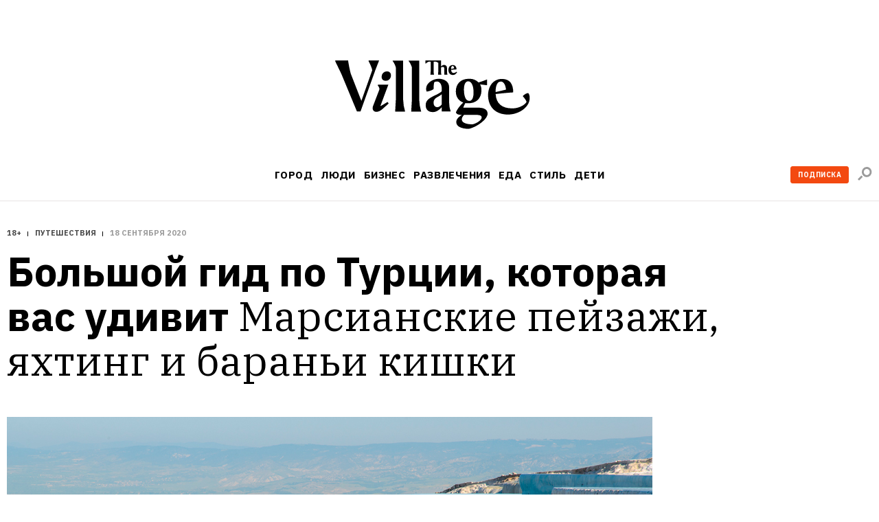

--- FILE ---
content_type: text/html; charset=utf-8
request_url: https://www.the-village.ru/weekend/travel/gid-po-turtsii
body_size: 157323
content:

    <!DOCTYPE html>
    <html lang="ru">
    <head>
      <title data-react-helmet="true">Большой гид по Турции, которая вас удивит</title>
      <meta data-react-helmet="true" charset="utf-8"/><meta data-react-helmet="true" name="viewport" content="width=device-width, initial-scale=1.0"/><meta data-react-helmet="true" name="title" content="Большой гид по Турции, которая вас удивит"/><meta data-react-helmet="true" name="robots" content="noarchive"/><meta data-react-helmet="true" name="description" content="Марсианские пейзажи, яхтинг и бараньи кишки"/><meta data-react-helmet="true" property="og:title" content="Большой гид по Турции, которая вас удивит"/><meta data-react-helmet="true" property="og:description" content="Марсианские пейзажи, яхтинг и бараньи кишки"/><meta data-react-helmet="true" property="og:type" content="article"/><meta data-react-helmet="true" property="og:url" content="https://www.the-village.ru/weekend/travel/gid-po-turtsii"/><meta data-react-helmet="true" property="og:image" content="https://img.the-village.ru/xphAGPmWqX8RVyMIIURF-t9wVwJIH3dWux5mAEC3rOI/rs:fill:1200:630/q:88/plain/2020/09/18/OG-templates-all-Recovered.jpg"/><meta data-react-helmet="true" property="og:site_name" content="The Village"/><meta data-react-helmet="true" property="og:image:width" content="1200"/><meta data-react-helmet="true" property="og:image:height" content="630"/><meta data-react-helmet="true" property="fb:app_id" content="118361884884046"/><meta data-react-helmet="true" property="vk:image" content="https://img.the-village.ru/xphAGPmWqX8RVyMIIURF-t9wVwJIH3dWux5mAEC3rOI/rs:fill:1200:630/q:88/plain/2020/09/18/OG-templates-all-Recovered.jpg"/><meta data-react-helmet="true" name="twitter:card" content="summary_large_image"/><meta data-react-helmet="true" name="twitter:description" content="Марсианские пейзажи, яхтинг и бараньи кишки"/><meta data-react-helmet="true" name="twitter:image" content="https://img.the-village.ru/xphAGPmWqX8RVyMIIURF-t9wVwJIH3dWux5mAEC3rOI/rs:fill:1200:630/q:88/plain/2020/09/18/OG-templates-all-Recovered.jpg"/><meta data-react-helmet="true" name="twitter:title" content="Большой гид по Турции, которая вас удивит"/><meta data-react-helmet="true" name="referrer" content="no-referrer-when-downgrade"/>
      
  <link rel="icon" type="image/svg+xml" href="/favicon.svg">
  <link rel="apple-touch-icon" sizes="180x180" href="/apple-touch-icon.png">
  <link rel="icon" type="image/png" sizes="32x32" href="/favicon-32x32.png">
  <link rel="icon" type="image/png" sizes="16x16" href="/favicon-16x16.png">
  <link rel="alternate icon" href="/favicon.ico">
  <link rel="mask-icon" href="/safari-pinned-tab.svg" color="#ffffff">
  
      <meta name="msapplication-TileColor" content="#ffffff">
      <meta name="theme-color" content="#ffffff">
      <meta name="release" content="1.3.0">
      <link rel="alternate" type="application/rss+xml"  title="RSS Feed for the-village.ru" href=/api/spaces/2/rss.xml />
      <!-- TODO: DNS PREFETCHED: <link rel="dns-prefetch" href="https://our-cdn-domain.com/"> -->
      
    <!-- Google Tag Manager -->
    <script>(function(w,d,s,l,i){w[l]=w[l]||[];w[l].push({'gtm.start':
    new Date().getTime(),event:'gtm.js'});var f=d.getElementsByTagName(s)[0],
    j=d.createElement(s),dl=l!='dataLayer'?'&l='+l:'';j.async=true;j.src=
    'https://www.googletagmanager.com/gtm.js?id='+i+dl;f.parentNode.insertBefore(j,f);
    })(window,document,'script','dataLayer','GTM-KR29WMS');</script>
    <!-- End Google Tag Manager -->
  
      <link href="/assets/app/styles.a70d99992270488646ea.css" rel="stylesheet"/>
      <link data-react-helmet="true" rel="canonical" href="https://www.the-village.ru/weekend/travel/gid-po-turtsii"/>
      
      <meta name="google-site-verification" content="m5ao_RflWINp00G50-KOxhdWqToWvHgxBGNNJQpgmOM" />
<!-- START JS for AdFox initialisation -->
<script>
function getCookie(name) {
  var pattern = RegExp(name + "=.[^;]*");
  var matched = document.cookie.match(pattern);
  if (matched) {
    var cookie = matched[0].split('=');
    return cookie[1];
  }
  return false;
}

function loadAsync(src, callback) {
  var script = document.createElement('script');
  script.src = src;

  if (callback !== null) {
    if (script.readyState) {
      script.onreadystatechange = function() {
        if (script.readyState === "loaded" || script.readyState === "complete") {
          script.onreadystatechange = null;
          callback();
        }
      };
    } else {
      script.onload = function() {
        callback();
      };
    }
  }
  document.getElementsByTagName('head')[0].appendChild(script);
}

/**
 * PageAds class.
 *
 * @constructor
 */
function PageAds() {
  var getCookie = window.getCookie || new Function;

  this.currentPathname = window.location.pathname;
  this.debug = localStorage && (localStorage.getItem('ADS_DEBUG') === 'true');
  this.adfoxLibLoaded = false;
  this.af_lpdid = getCookie('af_lpdid');
  this.adfoxIns = [];
  this.initQueue = []; // initialisation queue of banners pushed but not ready to start
  this.initQueueArticleInnerContentBanners = []; // initialisation queue of banners (in content) pushed but not ready to start
  this.preStartQueue = []; // queue of banners pushed and ready to start before adfox lib loaded
  this.allPushedBanners = []; // array of all pushed (via PageAds.prototype.push) banners. Used only for repush after resize
  this.bannersCache = {}; // cache adfox banners realtive to page pathname

  this._setDeviceType();
  this._log('init', this);

  if (this.deviceType == 'mobile') {
    this.setFullWidth();
  }

  loadAsync('https://yastatic.net/pcode/adfox/adfox-cookie-matching.js?owner_id=5024', function() {
    this._log('adfox-cookie-matching loaded');
  }.bind(this));

  loadAsync('https://yastatic.net/pcode/adfox/loader.js', function() {
    this.adfoxLibLoaded = true;
    this._log('adfox lib loaded');
    var Ya = window.Ya;
    if (Ya && Ya.adfoxCode) {
      this.preStartQueue.forEach(function(banner) {
        this.startBanner(banner);
      }.bind(this));
      this.preStartQueue = [];
    } else {
      this._logError('Ya.adfoxCode not defied');
    }
  }.bind(this));

  window.addEventListener('LOCATION/PATHNAME_CHANGED', function(event) {
    var isTab = event && event.detail && event.detail.isTab;
    if (isTab) return;

    var isSynthetic = event && event.detail && event.detail.isSynthetic;
    var route = event && event.detail && event.detail.route;
    var isArticle = route === 'article';
    var isHomeNews = route === 'homeNews';
    var isInfiniteScroll = isSynthetic && isArticle;

    if (isInfiniteScroll && (this.currentPathname !== window.location.pathname)) {
      // инфинит-скролл, скролл вниз
      this._infiniteScrollNextPage();
    }
    if (isSynthetic) return;

    this.currentPathname = window.location.pathname;

    this._log('–––––––––––––––––––––––––');
    this._log('LOCATION/PATHNAME_CHANGED', event.detail);
    this.allPushedBanners = []; // < = не входит в _resetAds()
    this.bannersCache = {};
    this._resetAds();
    this.adfoxIns = [];
    this._clearSession();
  }.bind(this), false);

  window.addEventListener('resize', function(event) {
    var deviceType = this._getDeviceType();
    if (this.deviceType !== deviceType) {
      this._log('device type changed: ', this.deviceType, '=>', deviceType);
      this._setDeviceType();
      this._resetAds();
      this.adfoxIns = [];
      this._clearSession();
      this._recreateAds();
    }
  }.bind(this), false);
}

PageAds.prototype._infiniteScrollNextPage = function() {
  var pathname = window.location.pathname;
  this._log('–––––––––––––––––––––––––');
  this._log('_infiniteScrollNextPage', pathname);

  this.allPushedBanners = []; // < = не входит в _resetAds()

  this._lockHeights();

  this._resetAds();
  this.adfoxIns = [];
  this._clearSession();

  this.currentPathname = window.location.pathname;
  var cachedBanners = this.bannersCache[this.currentPathname];

  if (cachedBanners) {
    this._log('reinitialize cached banners', cachedBanners);

    if (cachedBanners.top) {
      this._restartBanner(cachedBanners.top);
    }

    if (cachedBanners.side) {
      this._restartBanner(cachedBanners.side);
    }

    cachedBanners.all.forEach(function(banner) {
      this._restartBanner(banner);
    }.bind(this));
  }

}

PageAds.prototype._restartBanner = function(banner) {
  var ins = Ya.adfoxCode[banner.method](banner.params);
  this.adfoxIns.push(ins);
  var id = banner.params.containerId;
  var bannerEl = id && document.getElementById(id);
  if (bannerEl) {
    bannerEl.style.height = '';
    ins.initialize();
  }
}

PageAds.prototype._log = function() {
  if (this.debug) {
    var args = Array.prototype.slice.call(arguments);
    args.unshift('color:blue');
    args.unshift('%c[PageAds]');
    console.log.apply(console, args);
  }
}

PageAds.prototype._logError = function() {
  if (this.debug) {
    var args = Array.prototype.slice.call(arguments);
    args.unshift('color:red');
    args.unshift('%c[ERROR]');
    console.log.apply(console, args);
  }
}

PageAds.prototype._lockHeights = function() {
  this._log('lockHeights');
  this.adfoxIns.forEach(function(banner) {
    var id = banner && banner.bannerOptions && banner.bannerOptions.containerId;
    var bannerEl = id && document.getElementById(id);
    var bannerHeight = bannerEl && bannerEl.offsetHeight;
    if (bannerHeight > 0) {
      bannerEl.style.height = bannerHeight + 'px';
    }
  }.bind(this));
}

PageAds.prototype._destroyAllAdfoxIns = function() {
  this.adfoxIns.forEach(function(banner) {
    try {
      var id = banner && banner.bannerOptions && banner.bannerOptions.containerId;
      var bannerEl = id && document.getElementById(id);
      const bannerElExist = !!document.getElementById(id);
      banner.destroy();
    } catch (error) {
      this._logError('banner destroy', error);
    }
  }.bind(this));
}

PageAds.prototype._resetAds = function() {
  this._log('_resetAds');

  this.topBanner = null;
  this.sideBanner = null;
  this.topBannerInited = false;
  this.sideBannerInited = false;
  this.underCoverInited = false;
  this.articleInnerContentFirstBannerInited = false;
  this.articleInnerConntetSecondBannerInited = false;
  this.hasRunAllBannersBeenCalledYet = false;
  this.hasRunAllArticleInnerContentBannersBeenCalledYet = false;
  this.initQueue = [];
  this.initQueueArticleInnerContentBanners = [];
  document.body.classList.remove('branding');
  this._destroyAllAdfoxIns();
}

/**
 * Пересоздание рекламы (в случае ресайза экрана в другой тип девайса).
 */
PageAds.prototype._recreateAds = function() {
  this._log('_recreateAds');
  var bannersForPushing = JSON.parse(JSON.stringify(this.allPushedBanners));
  this.allPushedBanners = [];
  bannersForPushing.forEach(function(banner) {
    this.push(banner);
  }.bind(this));
}

PageAds.prototype._setDeviceType = function() {
  this.deviceType = this._getDeviceType();
  this.isMobile = this.deviceType === 'mobile';
  this.isTablet = this.deviceType === 'tablet';
  this.isDesktop = this.deviceType === 'desktop';
}

PageAds.prototype._getDeviceType = function() {
  if (window.innerWidth < 768) return 'mobile';
  if ((window.innerWidth >= 768) && (window.innerWidth < 1000)) return 'tablet';
  if (window.innerWidth >= 1000) return 'desktop';
}

/**
 * Push banner.
 *
 * @param {Object} banner - shape of:
 *    @param {String} method - one of "create", "scroll".
 *    @param {Array} deviceTypes - array of {String} (one of "mobile", "tablet", "desktop")
 *    @param {String} position
 *    @param {Object} params
 */
PageAds.prototype.push = function(bannerParams) {
  var isDeviceTypeCorrect = (
    !bannerParams.deviceTypes ||
    !bannerParams.deviceTypes.length ||
    (this.deviceType  && (bannerParams.deviceTypes.indexOf(this.deviceType)  >= 0))
  );

  // баннеры с randomId нужно сразу рандомизировать
  // рандомизируем даже неподходяще под deviceType баннеры: чтобы сохранить и переиспользовать при ресайзе
  if (bannerParams.randomId) {
    var newId = 'random_adfox_' + Math.random() * 999999999999999999;
    var scriptNode = document.currentScript;
    if (scriptNode) {
      // modern browsers
      var newContainerNode = document.createElement('div');
      newContainerNode.setAttribute('id', newId);
      scriptNode.parentElement.insertBefore(newContainerNode, scriptNode);
      if (isDeviceTypeCorrect && bannerParams.withPlaceholder) {
        newContainerNode.innerHTML = '<div class="banner-placeholder"></div>';
      }
    } else {
      // old browsers
      var originalContainerNode = document.getElementById(bannerParams.params.containerId);
      if (originalContainerNode) originalContainerNode.setAttribute('id', newId);
    }
    bannerParams.randomId = false;
    bannerParams.params.containerId = newId;
  } else {
    if (isDeviceTypeCorrect && bannerParams.withPlaceholder) {
      var containerElement = document.getElementById(bannerParams.params.containerId);
      if (containerElement) {
        containerElement.innerHTML = '<div class="banner-placeholder"></div>';
      }
    }
  }

  var newPathname = window.location.pathname;
  if ((this.currentPathname !== newPathname) && bannerParams.infiniteScroll) {
    this._infiniteScrollNextPage();
  }

  // закэшируем мета-данные баннера для возможной реинициализации (ресайз окна)
  this.allPushedBanners.push(bannerParams);

  /* пушим только баннер с подходящими deviceTypes */
  if (!isDeviceTypeCorrect) return;
  /* всё остальное мимо */

  this._log('push banner', bannerParams);

  // склонируем баннер
  var banner = JSON.parse(JSON.stringify(bannerParams));

  /* af_lpdid */
  if (this.af_lpdid) {
    banner.params.params.extid_tag = 'adfox';
    banner.params.params.extid = this.af_lpdid;
  }

  /* callbacks */
  banner.params.onError = function(error) {
    this.bannerInitCallback(banner.position, null, error);
  }.bind(this);
  banner.params.onStub = function(error) {
    this.bannerInitCallback(banner.position, null, error);
  }.bind(this);
  banner.params.onLoad = function(data) {
    if (this.isDesktop && data && (data.bundleName === "banner.inpage")) {
      const container = document.getElementById(bannerParams.params.containerId);
      container.classList.add('_-BannerPlaceholder--BannerPlaceholder__desktopInPage');
    }
    this.bannerInitCallback(banner.position, data);
  }.bind(this);

  if (bannerParams.adsMark) {
    banner.params.onRender = function() {
      const div = document.createElement("div");
      const container = document.getElementById(bannerParams.params.containerId);

      div.classList.add('_-BannerPlaceholder--BannerPlaceholder__withAdsMark');
      div.setAttribute('style', 'position: absolute; top: 0; left: 0; right: 0');

      container.setAttribute('style', 'margin-bottom: 20px; position: relative;');
      container.appendChild(div);
    }.bind(null, bannerParams);
  }

  if (banner.position === 'TOP') {
    /* пушинг верхнего баннера - можно сразу стартануть его */
    this.topBanner = banner;
    this.startBanner(this.topBanner);
  } else if (banner.position === 'SIDE') {
    /* пушинг сайд баннера - можно стартовать если верхний готов ИЛИ если верхний отключен */
    this.sideBanner = banner;
    if (this.topBannerInited || !this.topBanner) {
      this.startBanner(this.sideBanner);
    }
  } else if (banner.position === 'UNDER-COVER') {
    /* пушинг мобильного баннера под обложкой - можно стартовать если верхний готов ИЛИ если верхний отключен */
    this.underCover = banner;
    if (this.topBannerInited || !this.topBanner) {
      this.startBanner(this.underCover);
    }
  } else if (banner.position === 'ARTICLE_INNER_CONTENT_FIRST') {
    /* пушинг мобильного баннера внутри статьи первого - можно стартовать если банер под обложкой готов ИЛИ  отключен */
    this.articleInnerContentFirstBanner = banner;
    if (this.underCoverInited || !this.underCover) {
      this.startBanner(this.articleInnerContentFirstBanner);
    }
  } else if (banner.position === 'ARTICLE_INNER_CONTENT_SECOND') {
    /* пушинг мобильного баннера внутри статьи */
    this.initQueueArticleInnerContentBanners.push(banner);
  } else {
    /* пушинг другого баннера */
    if (banner.forceStart) {
      /* некоторые баннерные места не ждут инита topBanner и sideBanner */
      this.startBanner(banner);
    } else if (this.isDesktop && (this.sideBannerInited || !this.sideBanner)) {
      /* в десктопе можно инициализировать только если sideBanner готов ИЛИ если отключен */
      this.startBanner(banner);
    } else if (!this.isDesktop && (this.topBannerInited || !this.topBanner)) {
      /* не в десктопе можно инициализировать когда topBanner готов ИЛИ если отключен */
      this.startBanner(banner);
    } else {
      /* пока сохраняем */
      this.initQueue.push(banner);
    }
  }
};

/**
 * Banner initialization callback.
 *
 * @param {String} position - position.
 * @param {Object} result
 * @param {Object} error
 */
PageAds.prototype.bannerInitCallback = function(position, result, error) {
  this._log('bannerInitCallback', position, result, error);

  if (result && (result.bundleName === "banner.background")) {
    document.body.classList.add('branding');
    this._log('branding arrived');
  }

  /* start TOP banner inited */
  if (!this.topBannerInited && (position === 'TOP')) {
    /* колбэк инита верхнего баннера */
    this.topBannerInited = true;
    // if (!this.topBanner) {
    //   if (this.debug) this._logError('topBanner not defined');
    // }

    if (this.isDesktop) {
      /* десктоп */
      if (this.sideBanner && !this.sideBannerInited) {
        /* если сайд баннер уже сохранен - можно стартовать его */
        this.startBanner(this.sideBanner);
      }
    } else {
      if (this.underCover && !this.underCoverInited) {
        /* если первый банер внутри стать баннер уже сохранен - можно стартовать его */
        this.startBanner(this.underCover);
      } else {
        /* мобилка/таблетка */
        if (!this.hasRunAllBannersBeenCalledYet) {
          this.runAllBanners();
          this.hasRunAllBannersBeenCalledYet = true;
        }
      }
    }
  }
  /* end TOP banner inited */

  /* start SIDE banner inited */
  if (!this.sideBannerInited && (position === 'SIDE')) {
    /* колбэк инита сайд баннера */
    this.sideBannerInited = true;
    if (!this.hasRunAllBannersBeenCalledYet) {
      this.runAllBanners();
      this.hasRunAllBannersBeenCalledYet = true;
    }
  }
  /* end SIDE banner inited */

  /* start UNDER-COVER banner inited */
  if (position === 'UNDER-COVER') {
    /* колбэк инита первого контентого банера баннера */
    this.underCoverInited = true;
    if (this.articleInnerContentFirstBanner && !this.articleInnerContentFirstBannerInited) {
      this.startBanner(this.articleInnerContentFirstBanner);
    }

    if (!this.hasRunAllBannersBeenCalledYet) {
      this.runAllBanners();
      this.hasRunAllBannersBeenCalledYet = true;
    }
  }
  /* end UNDER-COVER banner inited */

  /* start ARTICLE_INNER_CONTENT_FIRST banner inited */
  if (position === 'ARTICLE_INNER_CONTENT_FIRST') {
    /* колбэк инита первого контентого банера баннера */
    this.articleInnerContentFirstBannerInited = true;
    if (!this.hasRunAllArticleInnerContentBannersBeenCalledYet && !document.body.classList.contains('branding')) {
      this.runAllArticleInnerContentBanners();
      this.hasRunAllArticleInnerContentBannersBeenCalledYet = true;
    }
  }
  /* end ARTICLE_INNER_CONTENT_SECOND banner inited */
}

PageAds.prototype.startBanner = function(banner) {
  var Ya = window.Ya;
  if (this.adfoxLibLoaded && Ya && Ya.adfoxCode) {
    this._log('startBanner', banner.position, banner.method, banner.params);
    this._cacheBanner(banner);
  } else {
    this.preStartQueue.push(banner);
  }

  /*
  this.adfoxIns.push(window.Ya.adfoxCode[banner.method](banner.params, banner.deviceTypes, {
    tabletWidth: 1019,
    phoneWidth: 767,
    isAutoReloads: false,
  }));
  */
}

PageAds.prototype._cacheBanner = function(banner) {
  var Ya = window.Ya;
  var ins = Ya.adfoxCode[banner.method](banner.params);
  this.adfoxIns.push(ins);
  var pathname = window.location.pathname;
  if (!this.bannersCache[pathname]) {
    this.bannersCache[pathname] = {
      top: null,
      side: null,
      all: []
    };
  }

  if (banner.position === 'TOP') {
    this.bannersCache[pathname].top = banner;
  } else if (banner.position === 'SIDE') {
    this.bannersCache[pathname].side = banner;
  } else {
    this.bannersCache[pathname].all.push(banner);
  }
}

PageAds.prototype.runAllBanners = function() {
  this._log('runAllBanners');
  this.initQueue.forEach(function(banner) {
    this.startBanner(banner)
  }.bind(this));
  this.initQueue = [];
}

PageAds.prototype.runAllArticleInnerContentBanners = function() {
  this._log('runAllArticleInnerContentBanners');
  this.initQueueArticleInnerContentBanners.forEach(function(banner) {
    this.startBanner(banner)
  }.bind(this));
  this.initQueueArticleInnerContentBanners = [];
}

PageAds.prototype._clearSession = function() {
  this._log('_clearSession');
  var Ya = window.Ya;
  if (Ya && Ya.adfoxCode) {
    Ya.adfoxCode.clearSession();
  }
}

PageAds.prototype.setFullWidth = function() {
  var style = document.createElement('style');
  var s = screen.width;
  var p = Math.round((s / 320 - 1) * 100);
  style.innerHTML = '.mobile_full_width { transform: scale(1.' + p + '); padding-top: ' + p + '%; padding-bottom: ' + p + '%; } .mobile_full_width ._-BannerPlaceholder--BannerPlaceholder__withAdsMark:before {padding-top: ' + p + '%;}';
  document.getElementsByTagName('head')[0].appendChild(style);
}

var pageAds = new PageAds();
var LAM = {
Config: {}
};
var pageAds = [];
</script>
<!-- END JS for AdFox initialisation --><style>
.application-components-_-Header-_-Navigation--Navigation__nav a[href="/tag/800/story"] {
color: rgb(205, 32, 38);
}
</style><style>
._-Header-_-Navigation--Navigation__navLink[href="/posts/litproekt"] {
  padding: 1px 6px 1px 6px;

  line-height: 23px;
  color: #ffffff;
  letter-spacing: 0.4px;

/*  background: linear-gradient(180deg, #006450 -84%, #404040 228%);*/
  background: #006450;
border-radius: 3px;
}

._-MenuBlocksList--MenuBlocksList__link[href="/posts/litproekt] {
  position: relative;

  display: block;
  width: 135px;
  margin: 0 0 13px -7px;
  padding: 7px;

  font-weight: 500;
  font-size: 17px;
  line-height: 18px;
  font-family: var(--font-alt);
  color: #ffffff;
  text-transform: uppercase;
  text-decoration: none;

/*  background: linear-gradient(180deg, #d0d0d0 -84%, #404040 228%);*/
background: #006450;
  border-radius: 3px;

  transition: color 0.3s ease;
}

</style><script>
function trackScrollStops(action){
  window.dataLayer.push({
    'event': 'eventWithNonInteraction',
    'eventCategory': 'general',
    'eventAction': `${action}`,
    'eventLabel': window.location.href
  });
}

function ontheIoTrackScrollStops(action){
  window.io({
    event: action,
    config_page_url: window.location.href
  }
)};

window.addEventListener('PAGEVIEW/SCROLLED', function (e) {
  if (e.detail.value == 0.25) {
    trackScrollStops('read 25%');
  };
  if (e.detail.value == 0.50) {
    trackScrollStops('read 50%')
  };
  if (e.detail.value == 0.75) {
    trackScrollStops('read 75%');
  };
  if (e.detail.value == 1) {
    trackScrollStops('read 100%')
  };
}, false);
</script>
<meta name="facebook-domain-verification" content="93aetd7xfay82f12xkzqm6r2rsc1oc" />
<meta name="google-site-verification" content="500EW6McBU1-cZQ-76JfYm5DNONEwDBbU9zMxIXM1-w" />
      <script async src="https://securepubads.g.doubleclick.net/tag/js/gpt.js"></script>
      
<script type="text/javascript">
;window.NREUM||(NREUM={});NREUM.init={privacy:{cookies_enabled:true}};
window.NREUM||(NREUM={}),__nr_require=function(e,t,n){function r(n){if(!t[n]){var i=t[n]={exports:{}};e[n][0].call(i.exports,function(t){var i=e[n][1][t];return r(i||t)},i,i.exports)}return t[n].exports}if("function"==typeof __nr_require)return __nr_require;for(var i=0;i<n.length;i++)r(n[i]);return r}({1:[function(e,t,n){function r(){}function i(e,t,n){return function(){return o(e,[u.now()].concat(c(arguments)),t?null:this,n),t?void 0:this}}var o=e("handle"),a=e(6),c=e(7),f=e("ee").get("tracer"),u=e("loader"),s=NREUM;"undefined"==typeof window.newrelic&&(newrelic=s);var d=["setPageViewName","setCustomAttribute","setErrorHandler","finished","addToTrace","inlineHit","addRelease"],p="api-",l=p+"ixn-";a(d,function(e,t){s[t]=i(p+t,!0,"api")}),s.addPageAction=i(p+"addPageAction",!0),s.setCurrentRouteName=i(p+"routeName",!0),t.exports=newrelic,s.interaction=function(){return(new r).get()};var m=r.prototype={createTracer:function(e,t){var n={},r=this,i="function"==typeof t;return o(l+"tracer",[u.now(),e,n],r),function(){if(f.emit((i?"":"no-")+"fn-start",[u.now(),r,i],n),i)try{return t.apply(this,arguments)}catch(e){throw f.emit("fn-err",[arguments,this,e],n),e}finally{f.emit("fn-end",[u.now()],n)}}}};a("actionText,setName,setAttribute,save,ignore,onEnd,getContext,end,get".split(","),function(e,t){m[t]=i(l+t)}),newrelic.noticeError=function(e,t){"string"==typeof e&&(e=new Error(e)),o("err",[e,u.now(),!1,t])}},{}],2:[function(e,t,n){function r(){return c.exists&&performance.now?Math.round(performance.now()):(o=Math.max((new Date).getTime(),o))-a}function i(){return o}var o=(new Date).getTime(),a=o,c=e(8);t.exports=r,t.exports.offset=a,t.exports.getLastTimestamp=i},{}],3:[function(e,t,n){function r(e,t){var n=e.getEntries();n.forEach(function(e){"first-paint"===e.name?d("timing",["fp",Math.floor(e.startTime)]):"first-contentful-paint"===e.name&&d("timing",["fcp",Math.floor(e.startTime)])})}function i(e,t){var n=e.getEntries();n.length>0&&d("lcp",[n[n.length-1]])}function o(e){e.getEntries().forEach(function(e){e.hadRecentInput||d("cls",[e])})}function a(e){if(e instanceof m&&!g){var t=Math.round(e.timeStamp),n={type:e.type};t<=p.now()?n.fid=p.now()-t:t>p.offset&&t<=Date.now()?(t-=p.offset,n.fid=p.now()-t):t=p.now(),g=!0,d("timing",["fi",t,n])}}function c(e){d("pageHide",[p.now(),e])}if(!("init"in NREUM&&"page_view_timing"in NREUM.init&&"enabled"in NREUM.init.page_view_timing&&NREUM.init.page_view_timing.enabled===!1)){var f,u,s,d=e("handle"),p=e("loader"),l=e(5),m=NREUM.o.EV;if("PerformanceObserver"in window&&"function"==typeof window.PerformanceObserver){f=new PerformanceObserver(r);try{f.observe({entryTypes:["paint"]})}catch(v){}u=new PerformanceObserver(i);try{u.observe({entryTypes:["largest-contentful-paint"]})}catch(v){}s=new PerformanceObserver(o);try{s.observe({type:"layout-shift",buffered:!0})}catch(v){}}if("addEventListener"in document){var g=!1,w=["click","keydown","mousedown","pointerdown","touchstart"];w.forEach(function(e){document.addEventListener(e,a,!1)})}l(c)}},{}],4:[function(e,t,n){function r(e,t){if(!i)return!1;if(e!==i)return!1;if(!t)return!0;if(!o)return!1;for(var n=o.split("."),r=t.split("."),a=0;a<r.length;a++)if(r[a]!==n[a])return!1;return!0}var i=null,o=null,a=/Version\/(\S+)\s+Safari/;if(navigator.userAgent){var c=navigator.userAgent,f=c.match(a);f&&c.indexOf("Chrome")===-1&&c.indexOf("Chromium")===-1&&(i="Safari",o=f[1])}t.exports={agent:i,version:o,match:r}},{}],5:[function(e,t,n){function r(e){function t(){e(a&&document[a]?document[a]:document[i]?"hidden":"visible")}"addEventListener"in document&&o&&document.addEventListener(o,t,!1)}t.exports=r;var i,o,a;"undefined"!=typeof document.hidden?(i="hidden",o="visibilitychange",a="visibilityState"):"undefined"!=typeof document.msHidden?(i="msHidden",o="msvisibilitychange"):"undefined"!=typeof document.webkitHidden&&(i="webkitHidden",o="webkitvisibilitychange",a="webkitVisibilityState")},{}],6:[function(e,t,n){function r(e,t){var n=[],r="",o=0;for(r in e)i.call(e,r)&&(n[o]=t(r,e[r]),o+=1);return n}var i=Object.prototype.hasOwnProperty;t.exports=r},{}],7:[function(e,t,n){function r(e,t,n){t||(t=0),"undefined"==typeof n&&(n=e?e.length:0);for(var r=-1,i=n-t||0,o=Array(i<0?0:i);++r<i;)o[r]=e[t+r];return o}t.exports=r},{}],8:[function(e,t,n){t.exports={exists:"undefined"!=typeof window.performance&&window.performance.timing&&"undefined"!=typeof window.performance.timing.navigationStart}},{}],ee:[function(e,t,n){function r(){}function i(e){function t(e){return e&&e instanceof r?e:e?u(e,f,a):a()}function n(n,r,i,o,a){if(a!==!1&&(a=!0),!l.aborted||o){e&&a&&e(n,r,i);for(var c=t(i),f=v(n),u=f.length,s=0;s<u;s++)f[s].apply(c,r);var p=d[h[n]];return p&&p.push([b,n,r,c]),c}}function o(e,t){y[e]=v(e).concat(t)}function m(e,t){var n=y[e];if(n)for(var r=0;r<n.length;r++)n[r]===t&&n.splice(r,1)}function v(e){return y[e]||[]}function g(e){return p[e]=p[e]||i(n)}function w(e,t){s(e,function(e,n){t=t||"feature",h[n]=t,t in d||(d[t]=[])})}var y={},h={},b={on:o,addEventListener:o,removeEventListener:m,emit:n,get:g,listeners:v,context:t,buffer:w,abort:c,aborted:!1};return b}function o(e){return u(e,f,a)}function a(){return new r}function c(){(d.api||d.feature)&&(l.aborted=!0,d=l.backlog={})}var f="nr@context",u=e("gos"),s=e(6),d={},p={},l=t.exports=i();t.exports.getOrSetContext=o,l.backlog=d},{}],gos:[function(e,t,n){function r(e,t,n){if(i.call(e,t))return e[t];var r=n();if(Object.defineProperty&&Object.keys)try{return Object.defineProperty(e,t,{value:r,writable:!0,enumerable:!1}),r}catch(o){}return e[t]=r,r}var i=Object.prototype.hasOwnProperty;t.exports=r},{}],handle:[function(e,t,n){function r(e,t,n,r){i.buffer([e],r),i.emit(e,t,n)}var i=e("ee").get("handle");t.exports=r,r.ee=i},{}],id:[function(e,t,n){function r(e){var t=typeof e;return!e||"object"!==t&&"function"!==t?-1:e===window?0:a(e,o,function(){return i++})}var i=1,o="nr@id",a=e("gos");t.exports=r},{}],loader:[function(e,t,n){function r(){if(!x++){var e=b.info=NREUM.info,t=p.getElementsByTagName("script")[0];if(setTimeout(u.abort,3e4),!(e&&e.licenseKey&&e.applicationID&&t))return u.abort();f(y,function(t,n){e[t]||(e[t]=n)});var n=a();c("mark",["onload",n+b.offset],null,"api"),c("timing",["load",n]);var r=p.createElement("script");r.src="https://"+e.agent,t.parentNode.insertBefore(r,t)}}function i(){"complete"===p.readyState&&o()}function o(){c("mark",["domContent",a()+b.offset],null,"api")}var a=e(2),c=e("handle"),f=e(6),u=e("ee"),s=e(4),d=window,p=d.document,l="addEventListener",m="attachEvent",v=d.XMLHttpRequest,g=v&&v.prototype;NREUM.o={ST:setTimeout,SI:d.setImmediate,CT:clearTimeout,XHR:v,REQ:d.Request,EV:d.Event,PR:d.Promise,MO:d.MutationObserver};var w=""+location,y={beacon:"bam.nr-data.net",errorBeacon:"bam.nr-data.net",agent:"js-agent.newrelic.com/nr-1194.min.js"},h=v&&g&&g[l]&&!/CriOS/.test(navigator.userAgent),b=t.exports={offset:a.getLastTimestamp(),now:a,origin:w,features:{},xhrWrappable:h,userAgent:s};e(1),e(3),p[l]?(p[l]("DOMContentLoaded",o,!1),d[l]("load",r,!1)):(p[m]("onreadystatechange",i),d[m]("onload",r)),c("mark",["firstbyte",a.getLastTimestamp()],null,"api");var x=0},{}],"wrap-function":[function(e,t,n){function r(e,t){function n(t,n,r,f,u){function nrWrapper(){var o,a,s,p;try{a=this,o=d(arguments),s="function"==typeof r?r(o,a):r||{}}catch(l){i([l,"",[o,a,f],s],e)}c(n+"start",[o,a,f],s,u);try{return p=t.apply(a,o)}catch(m){throw c(n+"err",[o,a,m],s,u),m}finally{c(n+"end",[o,a,p],s,u)}}return a(t)?t:(n||(n=""),nrWrapper[p]=t,o(t,nrWrapper,e),nrWrapper)}function r(e,t,r,i,o){r||(r="");var c,f,u,s="-"===r.charAt(0);for(u=0;u<t.length;u++)f=t[u],c=e[f],a(c)||(e[f]=n(c,s?f+r:r,i,f,o))}function c(n,r,o,a){if(!m||t){var c=m;m=!0;try{e.emit(n,r,o,t,a)}catch(f){i([f,n,r,o],e)}m=c}}return e||(e=s),n.inPlace=r,n.flag=p,n}function i(e,t){t||(t=s);try{t.emit("internal-error",e)}catch(n){}}function o(e,t,n){if(Object.defineProperty&&Object.keys)try{var r=Object.keys(e);return r.forEach(function(n){Object.defineProperty(t,n,{get:function(){return e[n]},set:function(t){return e[n]=t,t}})}),t}catch(o){i([o],n)}for(var a in e)l.call(e,a)&&(t[a]=e[a]);return t}function a(e){return!(e&&e instanceof Function&&e.apply&&!e[p])}function c(e,t){var n=t(e);return n[p]=e,o(e,n,s),n}function f(e,t,n){var r=e[t];e[t]=c(r,n)}function u(){for(var e=arguments.length,t=new Array(e),n=0;n<e;++n)t[n]=arguments[n];return t}var s=e("ee"),d=e(7),p="nr@original",l=Object.prototype.hasOwnProperty,m=!1;t.exports=r,t.exports.wrapFunction=c,t.exports.wrapInPlace=f,t.exports.argsToArray=u},{}]},{},["loader"]);
;NREUM.loader_config={accountID:"3468143",trustKey:"3468143",agentID:"337485142",licenseKey:"NRJS-c6a067d3863831f5247",applicationID:"337485142"}
;NREUM.info={beacon:"bam.eu01.nr-data.net",errorBeacon:"bam.eu01.nr-data.net",licenseKey:"NRJS-c6a067d3863831f5247",applicationID:"337485142",sa:1}
</script>

    </head>
    <body >
      
    <!-- Google Tag Manager (noscript) -->
    <noscript><iframe src="https://www.googletagmanager.com/ns.html?id=GTM-KR29WMS"
    height="0" width="0" style="display:none;visibility:hidden"></iframe></noscript>
    <!-- End Google Tag Manager (noscript) -->
  
      
    <!-- Facebook SDK initialization -->
    <script>
      window.fbAsyncInit = function() {
        FB.init({
          appId            : '118361884884046',
          autoLogAppEvents : true,
          xfbml            : true,
          version          : 'v7.0'
        });
      };
    </script>
    <script async defer src="https://connect.facebook.net/ru_RU/sdk.js"></script>
    <!-- End Facebook SDK initialization -->
  
      <div id="root"><div class="_-Notifications--Notifications__container"><div></div></div><div class="screens-Overview--Overview__page"><div class="base-RunningLine--RunningLine__container"><div class="base-RunningLine--RunningLine__line" aria-hidden="false"><div class="base-RunningLine--RunningLine__link">свободу эвану гершковичу</div></div><div class="base-RunningLine--RunningLine__line" aria-hidden="true"><div class="base-RunningLine--RunningLine__link">свободу эвану гершковичу</div></div></div><div class="base-MediaQueries--MediaQueries__tabletDesktop"><div class="base-Layout--Layout__fullwidth base-Layout--Layout__centered"><div><!--AdFox START-->
<!--lookatme.ru-->
<!--Площадка: the-village.ru / * / *-->
<!--Тип баннера: 990x90 js-->
<!--Расположение: <верх страницы>-->
<div id="adfox_149492489992497131"></div>
<script>
pageAds.push({
  method: 'create',
  deviceTypes: ['desktop', 'tablet'],
  position: 'TOP',
  params: {
    ownerId: 5024,
    containerId: 'adfox_149492489992497131',
    params: {
      pp: 'g',
      ps: 'nil',
      p2: 'dtye',
      puid1: '',
      puid2: '',
      puid3: '',
      puid4: '',
      puid5: '',
      puid6: '',
      puid7: '',
      puid8: '',
      puid9: '',
      puid10: ''
    }
  }
});
</script></div></div></div><div class="base-MediaQueries--MediaQueries__mobile"><div class="base-Layout--Layout__fullwidth base-Layout--Layout__centered"><div><!--AdFox START-->
<!--lookatme.ru-->
<!--Площадка: the-village.ru / * / *-->
<!--Тип баннера: mobile branding-->
<!--Расположение: <верх страницы>-->
<div id="adfox_159255648221666722"></div>
<script>
pageAds.push({
  method: 'create',
  deviceTypes: ['mobile'],
  position: 'TOP',
  randomId: true,
  params: {
    ownerId: 5024,
    containerId: 'adfox_159255648221666722',
    params: {
      pp: 'g',
      ps: 'nil',
      p2: 'gcnu',
      puid1: '',
      puid2: '',
      puid3: '',
      puid4: '',
      puid5: '',
      puid6: '',
      puid7: '',
      puid8: '',
      puid9: '',
      puid10: ''
    }
  }
});
</script></div></div></div><div class="base-MediaQueries--MediaQueries__desktop"><header class="_-Header-_-HeaderDesktop--HeaderDesktop__header"><div class="base-Layout--Layout__container _-Header-_-HeaderDesktop--HeaderDesktop__container"><div class="_-Header-_-HeaderDesktop--HeaderDesktop__bottomLeft"></div><div class="_-Header-_-HeaderDesktop--HeaderDesktop__topCenter"><div class="_-Header-_-HeaderDesktop--HeaderDesktop__logoContaiter"><div class="_-Header-_-Logo--Logo__logo _-Header-_-HeaderDesktop--HeaderDesktop__logo"><a class="_-Header-_-Logo--Logo__logoLink" title="The Village" href="/"><svg viewBox="0 0 299 105" class="_-Header-_-Logo--Logo__logoImg" width="299" height="105"><path d="M120.4.2h-14.9l-.3.7c1.5 1 4.8 7.8 4.8 9.6v45L109 73h14.2a67 67 0 0 1-2.8-17.4V.2zM97.4.2H82.6l-.3.7c1.5 1 4.7 7.8 4.7 9.6v45L86 73h14.2a67 67 0 0 1-2.8-17.4V.2zM63 .1H48.2l-.4.7c1.8 3 5.8 12 5.2 13.6L37.6 57.8l-15-38.4c-1-2.5-3.4-14.6-4-19.3H.4L0 .8l9 18.6 22.2 53.4h5.2l21.2-59L63 0zM65.2 65.2l-.3-.3 11.3-30.2H61.4l-.4.8c1 1.2 3 4.3 2.4 6l-9.1 23.7c-1.7 4.3.4 8.2 4.7 8.2s7.7-2.9 11-5.9l6.7-6-1.6-2.2s-8 4.9-10 5.9M74.2 15.6a7.5 7.5 0 0 0-7.6 7.5c0 3.6 1.8 6 6 6 4.3 0 7.4-3.7 7.4-7.6 0-3.7-2.4-5.9-5.8-5.9M237.1 30.1c4.7 0 7 5.4 7.7 11.6l-15 3.5c0-9 2.5-15 7.3-15m39.6 16.4c-2.7 0-6.3 2.5-7.7 4.1v.7c2 2 4.6 5.6 5.2 7.8-2.8 4.8-11.1 9.3-20.5 9.3-15 0-23-7.1-23.8-20.5 6.8-.8 20.7-2.2 25.2-2.3 0-12-4.9-19.3-16.2-19.3-11.7 0-19.8 9.7-19.8 23.2 0 16.4 10.2 27.7 28.6 27.7 15 0 31-10 31-23.9 0-2-.6-5.4-2-6.7M197.1 91.3c-7.3 0-15.7-1.5-15.7-7.2 0-2.1 1.6-4.6 3.2-6.3h17.5c5.7 0 7.8 1.3 7.8 3.7 0 3.3-5.7 7.8-12.8 9.8m-6.5-61.5c5.4 0 7.7 7.9 7.7 16 0 6.6-1.7 12-6.1 12-5.9 0-7.7-8.5-7.7-16.3 0-6.5 1.8-11.7 6.1-11.7m14.6 37.6h-21.6c.5-1.8 1.6-4.4 3-6.5 1.3.2 2.6.3 4 .3 11.3 0 19-6.5 19-18.8 0-3.1-.7-5.9-2-8.2l10 1.2v-8.3c-3 1.4-9.5 3.6-12.2 4.3a18.5 18.5 0 0 0-13.8-5.2c-12 0-18.7 7.6-18.7 18 0 8.3 4.3 13.7 10.6 15.9-3.8 3.6-8.4 9-10.5 14 .8 2.7 3.5 3.6 8.5 3.7-4.6 3-8 6-8 10.3 0 5.7 6.4 9.6 18 9.6 10.7-2.2 26.9-13.4 26.9-21.7 0-5.6-4.9-8.5-13-8.5M168.4 8c1.4 0 1.8 1.2 2 3.2l-4.3 1c0-2.4.5-4.3 2.3-4.3m6.4 9l-.9-.7a7 7 0 0 1-4.1 1.7c-2.7 0-3.5-2-3.6-4.6l7.7-.5c-.1-3.8-2-6.2-5.3-6.2-3.8 0-6.3 2.6-6.3 7.2 0 4 2.3 7 6.4 7 2.7 0 4.6-1.6 6-4M134.2 1.7h2.7v12.7c0 1.5-.2 4.8-.5 6h5.3c-.5-1.3-.6-4.2-.6-6V1.6h2.6c1 0 2.8 1 4 1.7v13l-.3 4h4.9c-.4-1.1-.7-2.9-.7-4.1v-6c1-.6 1.7-1 2.5-1 2.3 0 2.3 1.6 2.3 3.8v7.4h4.5c-.3-.8-.6-2.9-.6-4.1v-5.1c0-2.8-1.5-4.8-4.2-4.8-2.1 0-3.4 1.2-4.5 2.5V0h-22.3v4.5h.4c1.5-1.2 3.8-2.8 4.5-2.8M152.7 62.9c-1.6 2.1-4 3.9-6.2 3.9-3.6 0-5.5-2.8-5.5-6.4 0-4.1 2.3-6.4 5.8-8.2 2.4-1.3 5-3 5.9-4V63zm10.6-24.6c0-8.1-7-12.1-15.1-12.1s-17.9 6.1-17.9 14.2c0 1.6.3 3 .7 4 3 0 8.6-2.1 10.2-3.7-.2-5.6.4-8.6.9-9.6.8-.6 2-1 3.9-1 4.1 0 6.7 4.5 6.7 10.1V44c-1.6 1.7-3.8 3-6.6 4.4-9.7 4.7-16.4 7.5-16.4 15.4 0 5.4 2.8 10 10.4 10 5.4 0 10-4 12.6-7.1v6.2h12.8a37.5 37.5 0 0 1-2.2-13.1V38.3z"></path></svg></a></div></div></div><div class="_-Header-_-HeaderDesktop--HeaderDesktop__bottomRight"><div class="_-Header-_-HeaderDesktop--HeaderDesktop__userMenu"><a class="base-Button--Button__button base-Button--Button__small base-Button--Button__orange" href="https://redefine.media/subscription" target="_blank"><span class="base-Button--Button__text">Подписка</span></a><div><button class="_-Header-_-Search--Search__search" type="button"><div class="base-Layout--Layout__hidden">Поиск по сайту</div><svg viewBox="0 0 21 20" class="_-Header-_-Search--Search__searchImg" width="21" height="20"><path d="M8.84 7.44a4.43 4.43 0 0 1 4.33-4.51 4.43 4.43 0 0 1 4.34 4.5 4.43 4.43 0 0 1-4.34 4.52 4.43 4.43 0 0 1-4.33-4.51zM6 7.44c0 4.1 3.22 7.44 7.17 7.44a7.32 7.32 0 0 0 7.17-7.44c0-4.1-3.21-7.44-7.17-7.44A7.32 7.32 0 0 0 6 7.44zM0 17.93L2 20l5.33-5.48-2-2.07z"></path></svg></button></div></div></div><div class="_-Header-_-HeaderDesktop--HeaderDesktop__bottomCenter"><nav class="_-Header-_-Navigation--Navigation__nav"><a class="_-Header-_-Navigation--Navigation__navLink" href="/posts/city">Город</a><a class="_-Header-_-Navigation--Navigation__navLink" href="/posts/people">Люди</a><a class="_-Header-_-Navigation--Navigation__navLink" href="/posts/business">Бизнес</a><a class="_-Header-_-Navigation--Navigation__navLink" href="/posts/weekend">Развлечения</a><a class="_-Header-_-Navigation--Navigation__navLink" href="/posts/food">Еда</a><a class="_-Header-_-Navigation--Navigation__navLink" href="/posts/service-shopping">Стиль</a><a class="_-Header-_-Navigation--Navigation__navLink" href="/posts/children">Дети</a></nav></div></div></header></div><div class="base-MediaQueries--MediaQueries__mobileTablet"><header class="_-Header-_-HeaderMobileTablet--HeaderMobileTablet__header"><div class="base-Layout--Layout__container _-Header-_-HeaderMobileTablet--HeaderMobileTablet__container"><div class="_-Header-_-HeaderMobileTablet--HeaderMobileTablet__logoContainer"><div class="_-Header-_-Logo--Logo__logo _-Header-_-HeaderMobileTablet--HeaderMobileTablet__logo"><a class="_-Header-_-Logo--Logo__logoLink" title="The Village" href="/"><svg viewBox="0 0 299 105" class="_-Header-_-Logo--Logo__logoImg" width="299" height="105"><path d="M120.4.2h-14.9l-.3.7c1.5 1 4.8 7.8 4.8 9.6v45L109 73h14.2a67 67 0 0 1-2.8-17.4V.2zM97.4.2H82.6l-.3.7c1.5 1 4.7 7.8 4.7 9.6v45L86 73h14.2a67 67 0 0 1-2.8-17.4V.2zM63 .1H48.2l-.4.7c1.8 3 5.8 12 5.2 13.6L37.6 57.8l-15-38.4c-1-2.5-3.4-14.6-4-19.3H.4L0 .8l9 18.6 22.2 53.4h5.2l21.2-59L63 0zM65.2 65.2l-.3-.3 11.3-30.2H61.4l-.4.8c1 1.2 3 4.3 2.4 6l-9.1 23.7c-1.7 4.3.4 8.2 4.7 8.2s7.7-2.9 11-5.9l6.7-6-1.6-2.2s-8 4.9-10 5.9M74.2 15.6a7.5 7.5 0 0 0-7.6 7.5c0 3.6 1.8 6 6 6 4.3 0 7.4-3.7 7.4-7.6 0-3.7-2.4-5.9-5.8-5.9M237.1 30.1c4.7 0 7 5.4 7.7 11.6l-15 3.5c0-9 2.5-15 7.3-15m39.6 16.4c-2.7 0-6.3 2.5-7.7 4.1v.7c2 2 4.6 5.6 5.2 7.8-2.8 4.8-11.1 9.3-20.5 9.3-15 0-23-7.1-23.8-20.5 6.8-.8 20.7-2.2 25.2-2.3 0-12-4.9-19.3-16.2-19.3-11.7 0-19.8 9.7-19.8 23.2 0 16.4 10.2 27.7 28.6 27.7 15 0 31-10 31-23.9 0-2-.6-5.4-2-6.7M197.1 91.3c-7.3 0-15.7-1.5-15.7-7.2 0-2.1 1.6-4.6 3.2-6.3h17.5c5.7 0 7.8 1.3 7.8 3.7 0 3.3-5.7 7.8-12.8 9.8m-6.5-61.5c5.4 0 7.7 7.9 7.7 16 0 6.6-1.7 12-6.1 12-5.9 0-7.7-8.5-7.7-16.3 0-6.5 1.8-11.7 6.1-11.7m14.6 37.6h-21.6c.5-1.8 1.6-4.4 3-6.5 1.3.2 2.6.3 4 .3 11.3 0 19-6.5 19-18.8 0-3.1-.7-5.9-2-8.2l10 1.2v-8.3c-3 1.4-9.5 3.6-12.2 4.3a18.5 18.5 0 0 0-13.8-5.2c-12 0-18.7 7.6-18.7 18 0 8.3 4.3 13.7 10.6 15.9-3.8 3.6-8.4 9-10.5 14 .8 2.7 3.5 3.6 8.5 3.7-4.6 3-8 6-8 10.3 0 5.7 6.4 9.6 18 9.6 10.7-2.2 26.9-13.4 26.9-21.7 0-5.6-4.9-8.5-13-8.5M168.4 8c1.4 0 1.8 1.2 2 3.2l-4.3 1c0-2.4.5-4.3 2.3-4.3m6.4 9l-.9-.7a7 7 0 0 1-4.1 1.7c-2.7 0-3.5-2-3.6-4.6l7.7-.5c-.1-3.8-2-6.2-5.3-6.2-3.8 0-6.3 2.6-6.3 7.2 0 4 2.3 7 6.4 7 2.7 0 4.6-1.6 6-4M134.2 1.7h2.7v12.7c0 1.5-.2 4.8-.5 6h5.3c-.5-1.3-.6-4.2-.6-6V1.6h2.6c1 0 2.8 1 4 1.7v13l-.3 4h4.9c-.4-1.1-.7-2.9-.7-4.1v-6c1-.6 1.7-1 2.5-1 2.3 0 2.3 1.6 2.3 3.8v7.4h4.5c-.3-.8-.6-2.9-.6-4.1v-5.1c0-2.8-1.5-4.8-4.2-4.8-2.1 0-3.4 1.2-4.5 2.5V0h-22.3v4.5h.4c1.5-1.2 3.8-2.8 4.5-2.8M152.7 62.9c-1.6 2.1-4 3.9-6.2 3.9-3.6 0-5.5-2.8-5.5-6.4 0-4.1 2.3-6.4 5.8-8.2 2.4-1.3 5-3 5.9-4V63zm10.6-24.6c0-8.1-7-12.1-15.1-12.1s-17.9 6.1-17.9 14.2c0 1.6.3 3 .7 4 3 0 8.6-2.1 10.2-3.7-.2-5.6.4-8.6.9-9.6.8-.6 2-1 3.9-1 4.1 0 6.7 4.5 6.7 10.1V44c-1.6 1.7-3.8 3-6.6 4.4-9.7 4.7-16.4 7.5-16.4 15.4 0 5.4 2.8 10 10.4 10 5.4 0 10-4 12.6-7.1v6.2h12.8a37.5 37.5 0 0 1-2.2-13.1V38.3z"></path></svg></a></div><strong class="_-Header-_-HeaderMobileTablet--HeaderMobileTablet__ageRestrictions">18+</strong></div><a class="base-Button--Button__button _-Header-_-HeaderMobileTablet--HeaderMobileTablet__subscription base-Button--Button__small base-Button--Button__orange" href="https://redefine.media/subscription" target="_blank"><span class="base-Button--Button__text">Подписка</span></a></div></header></div><div id="topRef"></div><div data-id="gid-po-turtsii"><div><script async src="/lib/setka-editor/3.2.8-rc1/01/01/public.v3.2.8-rc1.1658243032.min.js"></script><link href="/lib/setka-editor/clients/v8oYJ0xtu9x8m6HI9J_nvoC4nI8BkSKE/css/253_the_village_moscow_1_1343.min.css" rel="stylesheet"/></div><div class="screens-Article-ArticleContent--ArticleContent__container"><div class="screens-Article-ArticleContent-_-Feature--Feature__featureContainer"><div style="display:contents"></div><div class="screens-Article-ArticleContent-_-FeatureCover--FeatureCover__articleDetails screens-Article-ArticleContent-_-FeatureCover--FeatureCover__innerPadding"><div class="screens-Article-ArticleContent-_-FeatureCover--FeatureCover__articleTags"><ul class="screens-Article-ArticleContent-_-FeatureCover--FeatureCover__tags"><li><div>18+</div></li><li><a class="screens-Article-ArticleContent-_-FeatureCover--FeatureCover__mainTag" href="/tag/travel">Путешествия</a></li><li><span class="screens-Article-ArticleContent-_-FeatureCover--FeatureCover__articleDate">18 сентября 2020</span></li></ul></div><h1 class="screens-Article-ArticleContent-_-FeatureCover--FeatureCover__pageTitle"><b class="screens-Article-ArticleContent-_-FeatureCover--FeatureCover__pageTitleBold">Большой гид по Турции, которая вас удивит</b> <!-- -->Марсианские пейзажи, яхтинг и бараньи кишки</h1></div><div class="screens-Article-ArticleContent-_-FeatureCover--FeatureCover__coverContainer"><picture class="screens-Article-ArticleContent-_-FeatureCover--FeatureCover__cover"><picture><img src="https://img.the-village.ru/lQpwjFhQnNZWv1mJ419B9tvA7-gKCGpUgeb23SSAR8A/rs:fill:940:630/q:88/plain/2020/09/18/940Jakob-Fischer_0.jpg" alt="Большой гид по Турции, которая вас удивит" class="screens-Article-ArticleContent-_-FeatureCover--FeatureCover__coverImg"/></picture></picture></div><section class="screens-Article-ArticleContent-_-Feature--Feature__widthWide screens-Article-ArticleContent-_-Feature--Feature__articleBodyFirst"><div><div data-ui-id="post" data-reset-type="class" data-editor-version="3.0.11-rc3" class="stk-post stk-layout_16col_26536 stk-theme_33623" data-stk='{"images":[{"id":"eyJfcmFpbHMiOnsibWVzc2FnZSI6IkJBaHBBNDI0RHc9PSIsImV4cCI6bnVsbCwicHVyIjoiYmxvYl9pZCJ9fQ==--629d6c07be569fc884bf3ba0ebde2d8e78d1a5f2","alt":"","caption":""},{"id":"eyJfcmFpbHMiOnsibWVzc2FnZSI6IkJBaHBBelc0RHc9PSIsImV4cCI6bnVsbCwicHVyIjoiYmxvYl9pZCJ9fQ==--da62ac75945cbe5c8c5b126887a9bc757aee3faa","alt":"","caption":""},{"id":"eyJfcmFpbHMiOnsibWVzc2FnZSI6IkJBaHBBK08zRHc9PSIsImV4cCI6bnVsbCwicHVyIjoiYmxvYl9pZCJ9fQ==--4c0d28ecdc298e270fb0b8fb85efff47463beffd","alt":"","caption":""},{"id":"eyJfcmFpbHMiOnsibWVzc2FnZSI6IkJBaHBBL0czRHc9PSIsImV4cCI6bnVsbCwicHVyIjoiYmxvYl9pZCJ9fQ==--040458ec8a0bc3cb0dc60f694c555c76e0a8ef3d","alt":"","caption":""},{"id":"eyJfcmFpbHMiOnsibWVzc2FnZSI6IkJBaHBBKyszRHc9PSIsImV4cCI6bnVsbCwicHVyIjoiYmxvYl9pZCJ9fQ==--07fdcb442bdcd458955210418978912a4fa6acd9","alt":"","caption":""},{"id":"eyJfcmFpbHMiOnsibWVzc2FnZSI6IkJBaHBBK20zRHc9PSIsImV4cCI6bnVsbCwicHVyIjoiYmxvYl9pZCJ9fQ==--6f64ae3fd8c6d304eae8e77a1ff6a99ea21f3117","alt":"","caption":""},{"id":"eyJfcmFpbHMiOnsibWVzc2FnZSI6IkJBaHBBL20zRHc9PSIsImV4cCI6bnVsbCwicHVyIjoiYmxvYl9pZCJ9fQ==--8d7fdb9fb21837357dcda16f0bf179afae2b165c","alt":"","caption":""},{"id":"eyJfcmFpbHMiOnsibWVzc2FnZSI6IkJBaHBBL3UzRHc9PSIsImV4cCI6bnVsbCwicHVyIjoiYmxvYl9pZCJ9fQ==--130250192eeaa8d1a329aa573c3942ce38d3ef1a","alt":"","caption":""},{"id":"eyJfcmFpbHMiOnsibWVzc2FnZSI6IkJBaHBBKzIzRHc9PSIsImV4cCI6bnVsbCwicHVyIjoiYmxvYl9pZCJ9fQ==--43a1558cad35e17effe276447f5adf824c66ec32","alt":"","caption":""},{"id":"eyJfcmFpbHMiOnsibWVzc2FnZSI6IkJBaHBBL1czRHc9PSIsImV4cCI6bnVsbCwicHVyIjoiYmxvYl9pZCJ9fQ==--891a5607d219c8aaec7c340c4e344db1b01b6c02","alt":"","caption":""},{"id":"eyJfcmFpbHMiOnsibWVzc2FnZSI6IkJBaHBBL2UzRHc9PSIsImV4cCI6bnVsbCwicHVyIjoiYmxvYl9pZCJ9fQ==--9e45c2fa698f849a77823cab1c58a36d6b59eb60","alt":"","caption":""},{"id":"eyJfcmFpbHMiOnsibWVzc2FnZSI6IkJBaHBBL08zRHc9PSIsImV4cCI6bnVsbCwicHVyIjoiYmxvYl9pZCJ9fQ==--3c47008cff3fdce220b1cb24e73dd86841d35b38","alt":"","caption":""},{"id":"eyJfcmFpbHMiOnsibWVzc2FnZSI6IkJBaHBBK3UzRHc9PSIsImV4cCI6bnVsbCwicHVyIjoiYmxvYl9pZCJ9fQ==--081d580878efa7bb279aeca2d68d894c79dc421c","alt":"","caption":""},{"id":"eyJfcmFpbHMiOnsibWVzc2FnZSI6IkJBaHBBK2UzRHc9PSIsImV4cCI6bnVsbCwicHVyIjoiYmxvYl9pZCJ9fQ==--308e9bf9f2190cf1bea4264141b272bf1e8c96a0","alt":"","caption":""},{"id":"eyJfcmFpbHMiOnsibWVzc2FnZSI6IkJBaHBBK1czRHc9PSIsImV4cCI6bnVsbCwicHVyIjoiYmxvYl9pZCJ9fQ==--6f53a3ae24a8507e2d188859de1b66dd7f271c11","alt":"","caption":""}]}' data-layout-type="limited"><div class="stk-grid stk-theme_33623__mb_cus_102" data-ce-tag="grid"><div data-col-width="12" class="stk-grid-col stk-grid-col_last" data-ce-tag="grid-col"><p class="stk-reset stk-theme_33623__style_accented_text" data-ce-tag="paragraph">Спрос на туры в Турцию вырос в этом сезоне примерно <a class="stk-reset" data-gtm-vis-has-fired-10171822_255="1" href="https://www.the-village.ru/city/news-city/386231-turkey" target="_blank">в пять раз</a>. Это и не удивительно: Турция одна из немногих стран, куда уже разрешили въезд, несмотря на коронавирус, и, возможно, самая привлекательная из них. Мы не уверены, что ехать сейчас в Бодрум или Анталью — хорошая идея, но, будем честны, очень хочется. Поэтому попросили нашу бывшую коллегу, маркетолога Елену Смирнову, которой понравилась Турция настолько, что она переехала туда жить пять лет назад, сделать подробный гид по этой колоритной стране.</p></div><div data-col-width="4" class="stk-grid-col stk-grid-col_empty" data-ce-tag="grid-col"><p class="stk-reset ce-element--empty stk-element_no-text" data-ce-tag="paragraph"></p></div></div><div class="stk-grid stk-theme_33623__mb_cus_102" data-ce-tag="grid"><div data-col-width="3" class="stk-grid-col stk-grid-col_empty" data-ce-tag="grid-col"><p class="stk-reset ce-element--empty stk-element_no-text" data-ce-tag="paragraph"></p></div><div data-col-width="10" class="stk-grid-col stk-grid-col_last" data-ce-tag="grid-col"><p class="stk-reset" data-ce-tag="paragraph">Первые ассоциации со словом «Турция» — all inclusive, толпы русских туристов, навязчивых торговцев и мачо с сальными взглядами. Но стереотипы почти всегда далеки от реального положения дел. Как человек, живущий в Турции пять лет и объездивший ее вдоль и поперек, могу заявить: это потрясающая страна во всех смыслах. Хочешь нетронутую природу и идеальные пляжи? Пожалуйста: вот тебе Каш или Кабак. Хочешь современного вайба больших городов? Вот тебе Стамбул или Бодрум. Хочешь уникальных ландшафтов? Добро пожаловать в Каппадокию или Памуккале. Хочешь античных развалин? Садись в машину и гони по Эгейскому побережью от Измира к Фетхие. В общем, пока доступные варианты отдыха за границей для россиян ограничены, самое время посмотреть свежим взглядом на Турцию.</p></div><div data-col-width="3" class="stk-grid-col stk-grid-col_empty" data-ce-tag="grid-col"><p class="stk-reset ce-element--empty stk-element_no-text" data-ce-tag="paragraph"></p></div></div></div></div></section><div class="screens-Article-ArticleContent-_-Feature--Feature__asideTop"><div><div class="base-MediaQueries--MediaQueries__desktop"><div class="_-BannerPlaceholder--BannerPlaceholder__withMarginBottom"><div><!--AdFox START-->
<!--lookatme.ru-->
<!--Площадка: the-village.ru / * / *-->
<!--Тип баннера: 240x400 / 300x500-->
<!--Расположение: <верх страницы>-->
<div id="adfox_149492677993798234"></div>
<script>
pageAds.push({
  method: 'create',
  deviceTypes: ['desktop'],
  position: 'SIDE',
  randomId: true,
  infiniteScroll: true,
  params: {
    ownerId: 5024,
    containerId: 'adfox_149492677993798234',
    params: {
      pp: 'g',
      ps: 'nil',
      p2: 'cbf',
      puid1: '',
      puid2: '',
      puid3: '',
      puid4: '',
      puid5: '',
      puid6: '',
      puid7: '',
      puid8: '',
      puid9: '',
      puid10: ''
    }
  }
});
</script></div></div></div></div></div><div class="screens-Article-ArticleContent-_-Feature--Feature__innerBannerContainer"><div class="base-Layout--Layout__containerExpander _-Paywall--Paywall__paywall"><div class="screens-Article-ArticleContent-_-Feature--Feature__featureContainer"><div class="_-Paywall--Paywall__container"><ul class="_-Paywall--Paywall__top"><li class="_-Paywall--Paywall__authorize"><a href="https://www.the-village.ru/api/paywall_auth/renew?originalUrl=https%3A%2F%2Fredefine.media%2Fauthorization"><svg width="35" height="35" viewBox="0 0 35 35" class="_-Paywall--Paywall__topIcons"><clipPath id="BlankAvatarClip"><circle cx="17.5" cy="17.5" r="17"></circle></clipPath><circle cx="17.5" cy="17.5" r="17" fill="none" stroke="evenodd"></circle><g clip-path="url(#BlankAvatarClip)"><path fill-rule="evenodd" clip-rule="evenodd" d="M17.5 6.481c-3.553 0-6.482 2.881-6.482 6.482 0 3.553 2.881 6.481 6.482 6.481 3.6 0 6.482-2.88 6.482-6.481 0-3.6-2.93-6.482-6.482-6.482ZM4.537 34.387c.322-6.882 5.837-12.35 12.639-12.35s12.317 5.468 12.639 12.35c0 .33-.276.613-.598.613H5.135a.616.616 0 0 1-.598-.613Z"></path></g></svg> Я уже подписчик</a></li></ul><div class="_-Paywall--Paywall__accent"><div class="_-Paywall--Paywall__content"><h3 class="_-Paywall--Paywall__header">Чтобы прочитать целиком, купите подписку. Она открывает сразу три издания</h3><ul class="_-Paywall--Paywall__sites"><li><svg viewBox="0 0 299 105" width="35" height="42" class="_-Paywall--Paywall__logoIcon" alt="The Village"><path d="M120.4.2h-14.9l-.3.7c1.5 1 4.8 7.8 4.8 9.6v45L109 73h14.2a67 67 0 0 1-2.8-17.4V.2zM97.4.2H82.6l-.3.7c1.5 1 4.7 7.8 4.7 9.6v45L86 73h14.2a67 67 0 0 1-2.8-17.4V.2zM63 .1H48.2l-.4.7c1.8 3 5.8 12 5.2 13.6L37.6 57.8l-15-38.4c-1-2.5-3.4-14.6-4-19.3H.4L0 .8l9 18.6 22.2 53.4h5.2l21.2-59L63 0zM65.2 65.2l-.3-.3 11.3-30.2H61.4l-.4.8c1 1.2 3 4.3 2.4 6l-9.1 23.7c-1.7 4.3.4 8.2 4.7 8.2s7.7-2.9 11-5.9l6.7-6-1.6-2.2s-8 4.9-10 5.9M74.2 15.6a7.5 7.5 0 0 0-7.6 7.5c0 3.6 1.8 6 6 6 4.3 0 7.4-3.7 7.4-7.6 0-3.7-2.4-5.9-5.8-5.9M237.1 30.1c4.7 0 7 5.4 7.7 11.6l-15 3.5c0-9 2.5-15 7.3-15m39.6 16.4c-2.7 0-6.3 2.5-7.7 4.1v.7c2 2 4.6 5.6 5.2 7.8-2.8 4.8-11.1 9.3-20.5 9.3-15 0-23-7.1-23.8-20.5 6.8-.8 20.7-2.2 25.2-2.3 0-12-4.9-19.3-16.2-19.3-11.7 0-19.8 9.7-19.8 23.2 0 16.4 10.2 27.7 28.6 27.7 15 0 31-10 31-23.9 0-2-.6-5.4-2-6.7M197.1 91.3c-7.3 0-15.7-1.5-15.7-7.2 0-2.1 1.6-4.6 3.2-6.3h17.5c5.7 0 7.8 1.3 7.8 3.7 0 3.3-5.7 7.8-12.8 9.8m-6.5-61.5c5.4 0 7.7 7.9 7.7 16 0 6.6-1.7 12-6.1 12-5.9 0-7.7-8.5-7.7-16.3 0-6.5 1.8-11.7 6.1-11.7m14.6 37.6h-21.6c.5-1.8 1.6-4.4 3-6.5 1.3.2 2.6.3 4 .3 11.3 0 19-6.5 19-18.8 0-3.1-.7-5.9-2-8.2l10 1.2v-8.3c-3 1.4-9.5 3.6-12.2 4.3a18.5 18.5 0 0 0-13.8-5.2c-12 0-18.7 7.6-18.7 18 0 8.3 4.3 13.7 10.6 15.9-3.8 3.6-8.4 9-10.5 14 .8 2.7 3.5 3.6 8.5 3.7-4.6 3-8 6-8 10.3 0 5.7 6.4 9.6 18 9.6 10.7-2.2 26.9-13.4 26.9-21.7 0-5.6-4.9-8.5-13-8.5M168.4 8c1.4 0 1.8 1.2 2 3.2l-4.3 1c0-2.4.5-4.3 2.3-4.3m6.4 9l-.9-.7a7 7 0 0 1-4.1 1.7c-2.7 0-3.5-2-3.6-4.6l7.7-.5c-.1-3.8-2-6.2-5.3-6.2-3.8 0-6.3 2.6-6.3 7.2 0 4 2.3 7 6.4 7 2.7 0 4.6-1.6 6-4M134.2 1.7h2.7v12.7c0 1.5-.2 4.8-.5 6h5.3c-.5-1.3-.6-4.2-.6-6V1.6h2.6c1 0 2.8 1 4 1.7v13l-.3 4h4.9c-.4-1.1-.7-2.9-.7-4.1v-6c1-.6 1.7-1 2.5-1 2.3 0 2.3 1.6 2.3 3.8v7.4h4.5c-.3-.8-.6-2.9-.6-4.1v-5.1c0-2.8-1.5-4.8-4.2-4.8-2.1 0-3.4 1.2-4.5 2.5V0h-22.3v4.5h.4c1.5-1.2 3.8-2.8 4.5-2.8M152.7 62.9c-1.6 2.1-4 3.9-6.2 3.9-3.6 0-5.5-2.8-5.5-6.4 0-4.1 2.3-6.4 5.8-8.2 2.4-1.3 5-3 5.9-4V63zm10.6-24.6c0-8.1-7-12.1-15.1-12.1s-17.9 6.1-17.9 14.2c0 1.6.3 3 .7 4 3 0 8.6-2.1 10.2-3.7-.2-5.6.4-8.6.9-9.6.8-.6 2-1 3.9-1 4.1 0 6.7 4.5 6.7 10.1V44c-1.6 1.7-3.8 3-6.6 4.4-9.7 4.7-16.4 7.5-16.4 15.4 0 5.4 2.8 10 10.4 10 5.4 0 10-4 12.6-7.1v6.2h12.8a37.5 37.5 0 0 1-2.2-13.1V38.3z"></path></svg></li><li><svg viewBox="0 0 146 27" width="118" height="42" class="_-Paywall--Paywall__logoIcon" alt="Wonderzine"><g fill-rule="evenodd" clip-rule="evenodd"><path d="M45.5006 21.1794c-4.2951 0-7.2938-3.145-7.2938-7.6473 0-4.5409 2.9987-7.712 7.2938-7.712s7.2938 3.1711 7.2938 7.712c0 4.5023-2.9987 7.6473-7.2938 7.6473m0-20.1794C38.3748 1 33 6.3877 33 13.532 33 20.6404 38.3748 26 45.5006 26 52.627 26 58 20.6403 58 13.532 58 6.3878 52.627 1 45.5006 1M83 25V1.5747c0-.1353-.069-.2596-.186-.334a.4248.4248 0 00-.3912-.0331c-.1278.0534-4.2556 1.7797-4.407 1.8436-.1515.0645-.2508.2086-.2508.3677v10.8277c0 .1638-.1018.3102-.2599.3712-.1568.0604-.3361.0232-.453-.0953-.0963-.097-10.2792-10.4042-13.9964-14.1682C62.8304.126 62.5197 0 62.192 0h-.785C61.1823 0 61 .1743 61 .3898v23.9625c0 .1348.072.2603.1878.3335a.4244.4244 0 00.3918.0336c.1279-.0546 4.2544-1.2 4.4065-1.2633.1514-.0633.2483-.2085.2483-.3677V11.5311c0-.1638.1036-.3119.261-.3729.157-.0592.3368-.0226.4531.0959.0927.0935 9.5712 9.6892 13.5778 13.7459H83zM97.191 18.7664c-1.7253 1.3152-3.7293 1.433-5.4782 1.433h-.2405a.4007.4007 0 01-.4013-.3999V6.2005a.4012.4012 0 01.4013-.4005h.2405c1.8944 0 3.8708.1747 5.5216 1.4098C98.8137 8.391 99.8 10.6174 99.8 13.0325c0 2.3901-.954 4.472-2.6089 5.7339m3.1545-15.4314C97.723 1.3813 95.123 1 91.5193 1h-5.1186A.4007.4007 0 0086 1.4005V24.6c0 .2211.1795.3999.4007.3999h5.0546c3.3434 0 5.9622-.3802 8.6796-2.2909C103.2723 20.5024 105 17.063 105 13.0325c0-2.3251-.6043-6.6794-4.6545-9.6975M120.5985 1h-13.197c-.2213 0-.4015.1793-.4015.3999v23.2002c0 .2211.1802.3999.4015.3999h13.197a.4.4 0 00.4015-.3999v-4.0008a.4004.4004 0 00-.4015-.3999h-8.1246c-.22 0-.4009-.1787-.4009-.3999V16.843a.4015.4015 0 01.401-.4005h5.6458a.4.4 0 00.4015-.3999v-3.9241a.4.4 0 00-.4015-.4h-5.6459a.4015.4015 0 01-.4009-.4004V6.1999c0-.2206.1808-.3999.401-.3999h8.1245A.4004.4004 0 00121 5.4001V1.3999A.4004.4004 0 00120.5985 1M136.3685 11.41c-.8754.6203-2.0882.565-3.4693.565h-3.3196a.4089.4089 0 01-.4085-.4094V6.263c0-.1836.1455-.3399.3274-.3399 1.8014 0 3.0245-.0083 3.7269 0 1.5963.0184 2.6017.1153 3.3053.6703.7299.5734 1.1026 1.2995 1.1026 2.1563 0 1.044-.396 2.044-1.2648 2.6603m9.4932 10.0176a.408.408 0 00-.3238-.0974 3.9097 3.9097 0 01-.5355.0368c-.4115 0-.8265-.0725-1.2373-.2002-.8993-.2793-1.6202-.798-2.266-1.4677a.0444.0444 0 01-.0071-.0083c-.0012-.0024-2.7568-3.3888-2.8253-3.4708a.334.334 0 01-.068-.2953.3417.3417 0 01.1968-.2317 8.097 8.097 0 001.4186-.7873c.4448-.309.9141-.7422 1.393-1.2841.4674-.53.8479-1.2223 1.1347-2.059.2886-.8437.4341-1.8045.4341-2.8592 0-2.3602-.7895-4.2682-2.356-5.6646-1.5814-1.4094-4.0322-2.0369-7.2898-2.0369-1.1216 0-8.39-.0053-9.1246.0018a.41.41 0 00-.4055.41V24.946c0 .1378.0692.2668.1837.3422.115.0755.26.0886.3858.0333.1258-.0552 4.2069-1.829 4.3572-1.8943a.4076.4076 0 00.2444-.3755v-5.8238a.4093.4093 0 01.4085-.4094h3.424a.404.404 0 01.3285.167c.0758.1051 3.8551 5.2753 3.8551 5.2759 0 .0006.0006 0 .0024.0018.7722.7088 1.3238 1.568 2.1103 2.1462.7836.577 1.5814.9876 2.368 1.23.765.236 1.5348.3607 2.285.3607h.093c.5766 0 1.1306-.0778 1.6583-.2282.1771-.0505.2958-.211.2958-.3945V21.736a.4136.4136 0 00-.1383-.3084M33.939 1.1252a.4092.4092 0 00-.34-.1793h-4.6827a.4114.4114 0 00-.38.2498c-.064.1513-5.052 12.2208-5.1166 12.3745-.0639.153-.2169.2526-.3866.2497-.1673-.003-.3173-.1071-.3747-.2631-.0472-.1287-3.5562-9.5775-4.8212-12.9846C17.7092.2276 17.3734 0 16.997 0c-.373 0-.7058.2241-.836.564-1.3064 3.4048-4.9325 12.8665-4.9827 12.994a.4102.4102 0 01-.38.2596c-.1692.0011-.321-.0996-.383-.2538C10.3536 13.4095 5.524 1.354 5.463 1.2003c-.0604-.153-.2128-.2544-.38-.2544H.4086a.4121.4121 0 00-.3388.1764c-.0424.0606-.0574.1316-.0651.2037-.0078.0716-.009.1444.0191.2131.0233.0588 7.4405 18.2399 9.7077 23.7961.1637.4017.5623.6648 1.0063.6648h.3819c.2258 0 .4272-.135.5061-.3417a62450.69 62450.69 0 014.7777-12.5532c.0603-.1572.2139-.2614.3842-.2608.171.0006.3227.1048.3819.2625.049.1287 3.439 9.181 4.7 12.5492.0782.2078.2796.344.5067.344h.392c.438 0 .833-.2561 1.0015-.6496C26.137 19.8267 33.9461 1.5996 33.9694 1.546c.027-.0623.0329-.1298.0299-.195-.0042-.0792-.0143-.1578-.0604-.2259"></path><path d="M81.8237 2.0678c-.1109-.0757-.2504-.0894-.371-.034-.1213.0554-4.0355 1.826-4.1791 1.892-.1436.0656-.2378.2134-.2378.3767V15.411c0 .168-.0965.3188-.247.3813-.1482.062-.3182.0233-.4296-.0977C76.2932 15.622 71.151 9.9906 67 5.445v7.1391C68.3446 14.0565 75.6131 22.017 79.2494 26L82 25.947V2.411c0-.1388-.066-.267-.1763-.3432"></path><path d="M81.0043 26.6421c.2187.2306.5202.3579.8383.3579h.7624c.218 0 .395-.176.395-.3937V2.4045a.4072.4072 0 00-.1828-.3374.3952.3952 0 00-.3798-.0334c-.124.0546-4.1289 1.7987-4.277 1.8627-.147.0633-.241.21-.241.3708V15.354a.4056.4056 0 01-.2534.376.4026.4026 0 01-.4397-.0967A160.3104 160.3104 0 0077 15.3945v7.0283l4.0043 4.2193"></path></g></svg></li><li><svg viewBox="0 0 150 34" width="118" height="42" class="_-Paywall--Paywall__logoIcon" alt="Republic"><path fill-rule="evenodd" clip-rule="evenodd" d="M127.766 7.389c2.089 0 3.735-1.628 3.735-3.695 0-2.066-1.709-3.694-3.735-3.694-2.089 0-3.734 1.628-3.734 3.694 0 2.067 1.645 3.695 3.734 3.695ZM40.923 23.606s.19 1.002.253 1.19c-.048.095-.28.3-.415.419-.043.038-.076.067-.09.082-1.52 1.19-4.685 2.191-6.584 2.191-6.013 0-9.62-3.13-9.62-8.891 0-5.698 4.62-8.829 9.114-8.829 3.924 0 7.216 2.004 7.216 6.575v.626l-8.672 3.506.253.564c.443 1.002 1.013 1.94 2.026 2.692 1.582 1.19 4.05 1.252 6.013.188.052-.026.105-.063.166-.105.087-.061.192-.135.34-.208Zm108.744 1.377s-.57.627-1.329 1.065c-1.393.814-2.849 1.252-4.431 1.44-.507.063-.95.063-1.456.063-6.013 0-9.115-3.757-9.115-8.892 0-7.2 6.013-8.89 9.938-8.89 1.139 0 2.278.187 3.418.688 1.709.751 2.785 2.317 2.785 3.945 0 1.628-.95 2.817-2.785 2.817-1.076 0-1.836-.438-2.216-1.315-.142-.328-.178-.657-.213-.986-.012-.11-.024-.219-.04-.329-.016-.11-.027-.219-.039-.328-.036-.33-.072-.658-.214-.986-.253-.752-.949-1.19-1.646-1.128-.506 0-.949.188-1.329.627-.506.563-.696 1.315-.696 2.066-.127 2.442.126 4.884 1.392 7.075 1.013 1.816 2.785 2.88 4.621 2.88.506 0 1.076-.062 1.582-.25a7.326 7.326 0 0 0 1.583-.751l.19 1.19Zm-117.32-6.517h-.002l-.726.319c-.696-3.82-.317-6.637 1.772-6.637.76 0 1.33.876 1.456 2.504 0 .08.004.225.01.404v.001c.014.523.037 1.335-.01 1.661-.063.501-.316.752-.95 1.065-.088.043-.882.39-1.55.682v.001Zm-6.741 8.396V25.61h-.08c-.412.01-1.552.037-2.2-1.128l-3.354-5.948c-.696.125-1.835.25-2.912.25-1.139 0-2.531-.125-3.67-.5l.063-.188h.38c4.05 0 8.86-2.38 8.86-7.89 0-1.628-.505-3.256-1.455-4.696-1.203-1.816-3.481-3.068-5.823-3.068-1.71 0-3.038.563-3.861 1.315-.633.626-.95 1.252-.95 1.252V2.191l-9.368 3.82c-.19.125-.38.188-.57.25l2.28 2.255c.253.25.38.563.38.939v14.527c-.064.814-.57 1.377-1.33 1.565a9.656 9.656 0 0 1-.633.063 9.585 9.585 0 0 0-.633.062v1.19h12.85V25.61h-.254c-1.709 0-2.279-.627-2.279-2.317v-5.448c.032 0 .08.016.127.032.047.015.095.03.127.03 1.041 1.767 2.017 3.49 3.004 5.233.693 1.223 1.392 2.456 2.123 3.722h9.178ZM10.857 10.645c0 3.005 0 5.384 1.963 5.384 1.962 0 1.962-2.441 1.962-5.384 0-3.006-.19-5.385-1.962-5.385-1.773 0-1.963 2.38-1.963 5.385Zm107.605 13.462c0 .876.506 1.377 1.455 1.44.254 0 .507 0 .76-.063v1.252h-12.026v-1.252h.759c.886-.062 1.329-.438 1.456-1.315.063-.188.063-.438.063-.626V8.14a1.426 1.426 0 0 0-.379-.752c-.633-.563-1.773-1.753-1.773-1.753l9.685-3.945V24.107Zm13.861 1.44c-.886-.063-1.392-.564-1.455-1.44V9.58l-9.621 3.945s1.139 1.19 1.772 1.753c.253.25.38.564.38 1.065v7.513c0 1.19-.57 1.754-1.519 1.754h-.76v1.252h12.026V25.61c-.316-.063-.569-.063-.823-.063Zm-48.042-1.565c.064 1.002.57 1.503 1.583 1.565.19 0 .443 0 .57-.063v1.253h-9.368v-2.13s-.064-.062-.127-.062a.616.616 0 0 1-.126.157.614.614 0 0 0-.127.156c-1.52 1.691-3.292 2.505-5.38 2.505-.57 0-1.14-.063-1.773-.188-2.278-.438-3.734-2.254-3.734-4.696v-6.387c0-.375-.127-.688-.38-.939-.633-.564-1.772-1.753-1.772-1.753l9.684-3.945v12.71c0 1.003.76 1.692 1.646 1.692 1.013 0 1.772-.69 1.772-1.691v-6.199c-.063-.313-.19-.564-.38-.751-.632-.564-1.772-1.754-1.772-1.754l9.684-3.944v14.464ZM61.685 12.899c.95 1.44 1.392 3.256 1.456 5.197 0 2.442-.76 4.947-2.47 6.7-1.518 1.503-3.797 2.755-7.215 2.755-.696 0-1.392-.125-2.152-.313v3.757c0 1.19.506 1.69 1.71 1.753h.569V34H41.556v-1.19c.151 0 .303-.014.46-.029.173-.016.355-.033.553-.033.76-.125 1.266-.564 1.266-1.315v-15.09a1.57 1.57 0 0 0-.38-1.065c-.633-.563-1.772-1.753-1.772-1.753l9.368-3.82v2.693l.127.063s.38-.69.822-1.127c1.266-1.127 2.532-1.44 3.925-1.44 2.215-.126 4.557 1.127 5.76 3.005Zm-8.419-.314c1.772 0 1.962 2.88 1.962 6.387 0 3.507 0 6.387-1.962 6.387s-1.962-2.88-1.962-6.387c0-3.506.19-6.387 1.962-6.387Zm52.853-.125c1.266 1.628 1.772 3.444 1.772 5.573 0 2.88-.823 5.322-3.102 7.264-1.455 1.252-3.671 2.191-6.836 2.191-1.519 0-3.038-.25-4.494-1.002a17.755 17.755 0 0 1-2.025-1.252 264.36 264.36 0 0 0-1.772 1.565h-1.077V8.39a1.57 1.57 0 0 0-.38-1.064c-.632-.564-1.772-1.753-1.772-1.753l9.685-3.945v10.269l.126.063s1.266-2.255 4.558-2.255a6.895 6.895 0 0 1 5.317 2.755Zm-8.039.125c1.772 0 1.962 2.88 1.962 6.387 0 3.507 0 6.324-1.962 6.387-1.962 0-1.962-2.88-1.962-6.387 0-3.506.19-6.387 1.962-6.387Z"></path></svg></li></ul><div class="_-Paywall--Paywall__bottom"><div class="_-Paywall--Paywall__tarifs"><div class="_-Paywall--Paywall__tarif"><div class="_-Paywall--Paywall__period">1<br/>месяц</div><div class="_-Paywall--Paywall__price"><div>1900 ₽</div><div>[15 €]</div></div></div><div class="_-Paywall--Paywall__tarif _-Paywall--Paywall__year"><div class="_-Paywall--Paywall__period">1<br/>год</div><div class="_-Paywall--Paywall__price"><div>19000 ₽</div><div>[150 €]</div></div></div></div><div class="_-Paywall--Paywall__subscribe"><p><a href="https://www.the-village.ru/api/paywall_auth/renew?originalUrl=https%3A%2F%2Fredefine.media%2Fauthorization">подписаться</a></p><p>Подписка предоставлена Redefine.media. Её можно оплатить российской или иностранной картой. Продлевается автоматически. Вы сможете отписаться в любой момент.</p></div></div></div><a href="https://www.the-village.ru/api/paywall_auth/renew?originalUrl=https%3A%2F%2Fredefine.media%2Fabout" class="_-Paywall--Paywall__whereMoneyGo">Куда идут деньги подписчика</a></div><p>На связи The Village, это платный журнал. Чтобы читать нас, нужна подписка. Купите её, чтобы мы продолжали рассказывать вам эксклюзивные истории. Это не дороже, чем сходить в барбершоп.</p><p>The Village — это журнал о городах и жизни вопреки: про искусство, уличную политику, преодоление, травмы, протесты, панк и смелость оставаться собой. Получайте регулярные дайджесты The Village по событиям в Москве, Петербурге, Тбилиси, Ереване, Белграде, Стамбуле и других городах. Читайте наши репортажи, расследования и эксклюзивные свидетельства. Мир — есть все, что имеет место. Мы остаемся в нем с вами.</p></div></div></div></div></div><div class="base-Layout--Layout__container"><div class="screens-Article-ArticleContent-_-ShareBlock--ShareBlock__container"><div class="screens-Article-ArticleContent-_-ShareBlock--ShareBlock__left"><span class="screens-Article-ArticleContent-_-ShareBlock--ShareBlock__shareText">Share</span><div class="base-Button--Button__button screens-Article-ArticleContent-_-ShareBlock--ShareBlock__discuss"><span class="base-Button--Button__text">скопировать ссылку</span></div></div><div class="screens-Article-ArticleContent-_-ShareBlock--ShareBlock__right"><div class="base-MediaQueries--MediaQueries__desktop"><div class="base-Stats--Stats__stats"></div></div></div></div></div><div class="base-Layout--Layout__container screens-Article-ArticleContent-_-ReadAlso--ReadAlso__container"><h2 class="screens-Article-ArticleContent-_-ReadAlso--ReadAlso__title">Читайте также:</h2><div class="base-MediaQueries--MediaQueries__tabletDesktop"><div class="base-Layout--Layout__grid4x base-Layout--Layout__cutOneLine"><div class="base-PostCard--PostCard__container"><div class="base-MediaQueries--MediaQueries__tabletDesktop"><div class="base-PostCard-_-FeatureCard--FeatureCard__container"><a class="base-PostCard--PostCard__link" href="/weekend/travel/310949-gid-po-tbilisi"></a><div class="base-PostCard-_-FeatureCard--FeatureCard__image"><picture><source srcSet="[data-uri]" media="(max-width: 767px)"/><img srcSet="https://img.the-village.ru/zpj1-GCYm5nTUO22q2S50GJqsjpNZEKQcD_y1D6-pIM/rs:fill:600:400/q:88/plain/post-image_featured/e6GAAEkOTc6rhrF_UChUfA.jpg 2x, https://img.the-village.ru/eKEeelwXOOyz5-apjUeQicZvyUcbp1aHFT_30ZoBUZE/rs:fill:300:200/q:88/plain/post-image_featured/e6GAAEkOTc6rhrF_UChUfA.jpg 1x" src="https://img.the-village.ru/eKEeelwXOOyz5-apjUeQicZvyUcbp1aHFT_30ZoBUZE/rs:fill:300:200/q:88/plain/post-image_featured/e6GAAEkOTc6rhrF_UChUfA.jpg" alt="Тбилиси: Секретный гид гедониста" width="300" height="200"/></picture></div><div class="base-PostCard-_-FeatureCard--FeatureCard__description"><div><a class="base-PostCard-_-FeatureCard--FeatureCard__mainTag" href="/tag/travel">Путешествия</a></div><div class="base-PostCard-_-FeatureCard--FeatureCard__titleContainer"><span class="base-PostCard-_-FeatureCard--FeatureCard__title">Тбилиси: Секретный гид гедониста</span> <span class="base-PostCard-_-FeatureCard--FeatureCard__bodyPreamble">Где жить, есть и веселиться в постсоветской Калифорнии

</span></div></div><div class="base-PostCard-_-Footer--Footer__footer base-PostCard-_-FeatureCard--FeatureCard__footer"></div></div></div><div class="base-MediaQueries--MediaQueries__mobile"><a class="base-PostCard--PostCard__link" href="/weekend/travel/310949-gid-po-tbilisi"></a><picture><source srcSet="[data-uri]" media="(min-width: 768px)"/><img srcSet="https://img.the-village.ru/LUsGvHXhYpxW9UyUlHuREwlguS9851n36kC-vqBO9SE/rs:fill:620:414/q:88/plain/post-image_featured/e6GAAEkOTc6rhrF_UChUfA.jpg 2x, https://img.the-village.ru/NpBJYamMHMaF6k58OD7NjMYTPMKDarbqCYNFN7458YQ/rs:fill:350:234/q:88/plain/post-image_featured/e6GAAEkOTc6rhrF_UChUfA.jpg 1x" src="https://img.the-village.ru/NpBJYamMHMaF6k58OD7NjMYTPMKDarbqCYNFN7458YQ/rs:fill:350:234/q:88/plain/post-image_featured/e6GAAEkOTc6rhrF_UChUfA.jpg" alt="Тбилиси: Секретный гид гедониста" class="base-PostCard-_-MobileCard--MobileCard__picture" width="350" height="234" loading="lazy"/></picture><div class="base-PostCard-_-MobileCard--MobileCard__details"><div class="base-PostCard-_-MobileCard--MobileCard__mainTagContainer"><a class="base-PostCard-_-MobileCard--MobileCard__mainTag" href="/tag/travel">Путешествия</a></div><h3 class="base-PostCard-_-MobileCard--MobileCard__titleAndDescription"><div class="base-PostCard-_-MobileCard--MobileCard__title">Тбилиси: Секретный гид гедониста</div> <div class="base-PostCard-_-MobileCard--MobileCard__description">Где жить, есть и веселиться в постсоветской Калифорнии

</div></h3></div></div></div><div class="base-PostCard--PostCard__container"><div class="base-MediaQueries--MediaQueries__tabletDesktop"><div class="base-PostCard-_-FeatureCard--FeatureCard__container"><a class="base-PostCard--PostCard__link" href="/weekend/travel/365891-gid-po-abu-dabi"></a><div class="base-PostCard-_-FeatureCard--FeatureCard__image"><picture><source srcSet="[data-uri]" media="(max-width: 767px)"/><img srcSet="https://img.the-village.ru/0OlmYI84VeyBcPrSW5iRuaPVOPyTTclkK_i3mg2WSW4/rs:fill:600:400/q:88/plain/post-image_featured/l3Oc9MxQaKE_66WHf0qyvQ.jpg 2x, https://img.the-village.ru/hZmIqB93iKzwqhcuSk2JWCkO3H4I2cELFC8HQFgEiMA/rs:fill:300:200/q:88/plain/post-image_featured/l3Oc9MxQaKE_66WHf0qyvQ.jpg 1x" src="https://img.the-village.ru/hZmIqB93iKzwqhcuSk2JWCkO3H4I2cELFC8HQFgEiMA/rs:fill:300:200/q:88/plain/post-image_featured/l3Oc9MxQaKE_66WHf0qyvQ.jpg" alt="Абу-Даби: Культурный гид по городу-хаммаму" width="300" height="200"/></picture></div><div class="base-PostCard-_-FeatureCard--FeatureCard__description"><div><a class="base-PostCard-_-FeatureCard--FeatureCard__mainTag" href="/tag/travel">Путешествия</a></div><div class="base-PostCard-_-FeatureCard--FeatureCard__titleContainer"><span class="base-PostCard-_-FeatureCard--FeatureCard__title">Абу-Даби: Культурный гид по городу-хаммаму</span> <span class="base-PostCard-_-FeatureCard--FeatureCard__bodyPreamble">Что смотреть в крупнейшем из эмиратов, кроме пляжей</span></div></div><div class="base-PostCard-_-Footer--Footer__footer base-PostCard-_-FeatureCard--FeatureCard__footer"></div></div></div><div class="base-MediaQueries--MediaQueries__mobile"><a class="base-PostCard--PostCard__link" href="/weekend/travel/365891-gid-po-abu-dabi"></a><picture><source srcSet="[data-uri]" media="(min-width: 768px)"/><img srcSet="https://img.the-village.ru/QnWQPWb9N95WKuq77yb3ol7ONBtwAbagi6RieLIIDZs/rs:fill:620:414/q:88/plain/post-image_featured/l3Oc9MxQaKE_66WHf0qyvQ.jpg 2x, https://img.the-village.ru/2a_791hOv2qpaz71NWhpMX5DSwULZPv7iFp9pKiVgNc/rs:fill:350:234/q:88/plain/post-image_featured/l3Oc9MxQaKE_66WHf0qyvQ.jpg 1x" src="https://img.the-village.ru/2a_791hOv2qpaz71NWhpMX5DSwULZPv7iFp9pKiVgNc/rs:fill:350:234/q:88/plain/post-image_featured/l3Oc9MxQaKE_66WHf0qyvQ.jpg" alt="Абу-Даби: Культурный гид по городу-хаммаму" class="base-PostCard-_-MobileCard--MobileCard__picture" width="350" height="234" loading="lazy"/></picture><div class="base-PostCard-_-MobileCard--MobileCard__details"><div class="base-PostCard-_-MobileCard--MobileCard__mainTagContainer"><a class="base-PostCard-_-MobileCard--MobileCard__mainTag" href="/tag/travel">Путешествия</a></div><h3 class="base-PostCard-_-MobileCard--MobileCard__titleAndDescription"><div class="base-PostCard-_-MobileCard--MobileCard__title">Абу-Даби: Культурный гид по городу-хаммаму</div> <div class="base-PostCard-_-MobileCard--MobileCard__description">Что смотреть в крупнейшем из эмиратов, кроме пляжей</div></h3></div></div></div><div class="base-PostCard--PostCard__container"><div class="base-MediaQueries--MediaQueries__tabletDesktop"><div class="base-PostCard-_-FeatureCard--FeatureCard__container"><a class="base-PostCard--PostCard__link" href="/city/the-village-guide/385593-losinyy-ostrov"></a><div class="base-PostCard-_-FeatureCard--FeatureCard__image"><picture><source srcSet="[data-uri]" media="(max-width: 767px)"/><img src="https://img.the-village.ru/vCoVtArV34U7HnPM9AE38-NMvpxVBa-EGFsZEZI3TQg/rs:fill:620:415/q:88/plain/post-image_featured/JHEKkaQh2qqrcnzm5LTYmw.jpg" alt="Самый живописный маршрут по «Лосиному Острову»" width="300" height="200"/></picture></div><div class="base-PostCard-_-FeatureCard--FeatureCard__description"><div><a class="base-PostCard-_-FeatureCard--FeatureCard__mainTag" href="/tag/the-village-guide">Гид The Village</a></div><div class="base-PostCard-_-FeatureCard--FeatureCard__titleContainer"><span class="base-PostCard-_-FeatureCard--FeatureCard__title">Самый живописный маршрут по «Лосиному Острову»</span> <span class="base-PostCard-_-FeatureCard--FeatureCard__bodyPreamble"></span></div></div><div class="base-PostCard-_-Footer--Footer__footer base-PostCard-_-FeatureCard--FeatureCard__footer"></div></div></div><div class="base-MediaQueries--MediaQueries__mobile"><a class="base-PostCard--PostCard__link" href="/city/the-village-guide/385593-losinyy-ostrov"></a><picture><source srcSet="[data-uri]" media="(min-width: 768px)"/><img src="https://img.the-village.ru/vCoVtArV34U7HnPM9AE38-NMvpxVBa-EGFsZEZI3TQg/rs:fill:620:415/q:88/plain/post-image_featured/JHEKkaQh2qqrcnzm5LTYmw.jpg" alt="Самый живописный маршрут по «Лосиному Острову»" class="base-PostCard-_-MobileCard--MobileCard__picture" width="350" height="234" loading="lazy"/></picture><div class="base-PostCard-_-MobileCard--MobileCard__details"><div class="base-PostCard-_-MobileCard--MobileCard__mainTagContainer"><a class="base-PostCard-_-MobileCard--MobileCard__mainTag" href="/tag/the-village-guide">Гид The Village</a></div><h3 class="base-PostCard-_-MobileCard--MobileCard__titleAndDescription"><div class="base-PostCard-_-MobileCard--MobileCard__title">Самый живописный маршрут по «Лосиному Острову»</div> <div class="base-PostCard-_-MobileCard--MobileCard__description"></div></h3></div></div></div><div class="base-PostCard--PostCard__container"><div class="base-MediaQueries--MediaQueries__tabletDesktop"><div class="base-PostCard-_-FeatureCard--FeatureCard__container"><a class="base-PostCard--PostCard__link" href="/weekend/travel/gid-po-stambulu"></a><div class="base-PostCard-_-FeatureCard--FeatureCard__image"><picture><source srcSet="[data-uri]" media="(max-width: 767px)"/><img srcSet="https://img.the-village.ru/JJ65LbWPYdJ0S-lXN0F1uysnSaqGXOYjneFLZVknm8U/rs:fill:600:400/q:88/plain/2020/10/07/AdobeStock_297399287_Editorial_Use_Only.jpg 2x, https://img.the-village.ru/oQYYNbBk9KuNHm3lG6la47nh9wIQf5ksilSyUfD4It8/rs:fill:300:200/q:88/plain/2020/10/07/AdobeStock_297399287_Editorial_Use_Only.jpg 1x" src="https://img.the-village.ru/oQYYNbBk9KuNHm3lG6la47nh9wIQf5ksilSyUfD4It8/rs:fill:300:200/q:88/plain/2020/10/07/AdobeStock_297399287_Editorial_Use_Only.jpg" alt="Стамбул: Дворцы, базары и кебаб" width="300" height="200"/></picture></div><div class="base-PostCard-_-FeatureCard--FeatureCard__description"><div><a class="base-PostCard-_-FeatureCard--FeatureCard__mainTag" href="/tag/travel">Путешествия</a></div><div class="base-PostCard-_-FeatureCard--FeatureCard__titleContainer"><span class="base-PostCard-_-FeatureCard--FeatureCard__title">Стамбул: Дворцы, базары и кебаб</span> <span class="base-PostCard-_-FeatureCard--FeatureCard__bodyPreamble">Подробный гид по главному городу на стыке Европы и Азии</span></div></div><div class="base-PostCard-_-Footer--Footer__footer base-PostCard-_-FeatureCard--FeatureCard__footer"></div></div></div><div class="base-MediaQueries--MediaQueries__mobile"><a class="base-PostCard--PostCard__link" href="/weekend/travel/gid-po-stambulu"></a><picture><source srcSet="[data-uri]" media="(min-width: 768px)"/><img srcSet="https://img.the-village.ru/N00g17uy3sCG_aqg2Oo9M6J3pfh23lYK8L8OJ2o25Tw/rs:fill:700:468/q:88/plain/2020/10/07/AdobeStock_297399287_Editorial_Use_Only.jpg 2x, https://img.the-village.ru/Gis9jmX93yOAyxEbzFxduNmWcFL_NjfvVgknFUiWRnM/rs:fill:350:234/q:88/plain/2020/10/07/AdobeStock_297399287_Editorial_Use_Only.jpg 1x" src="https://img.the-village.ru/Gis9jmX93yOAyxEbzFxduNmWcFL_NjfvVgknFUiWRnM/rs:fill:350:234/q:88/plain/2020/10/07/AdobeStock_297399287_Editorial_Use_Only.jpg" alt="Стамбул: Дворцы, базары и кебаб" class="base-PostCard-_-MobileCard--MobileCard__picture" width="350" height="234" loading="lazy"/></picture><div class="base-PostCard-_-MobileCard--MobileCard__details"><div class="base-PostCard-_-MobileCard--MobileCard__mainTagContainer"><a class="base-PostCard-_-MobileCard--MobileCard__mainTag" href="/tag/travel">Путешествия</a></div><h3 class="base-PostCard-_-MobileCard--MobileCard__titleAndDescription"><div class="base-PostCard-_-MobileCard--MobileCard__title">Стамбул: Дворцы, базары и кебаб</div> <div class="base-PostCard-_-MobileCard--MobileCard__description">Подробный гид по главному городу на стыке Европы и Азии</div></h3></div></div></div></div></div><div class="base-MediaQueries--MediaQueries__mobile"><div class="_-CardsStack--CardsStack__wrapper screens-Article-ArticleContent-_-ReadAlso--ReadAlso__cardsStack"><div role="presentation" class="_-CardsStack--CardsStack__card" style="transform:translate3d(-50%, -36%, 0) scale(0.8);opacity:1"><div class="base-PostCard--PostCard__container base-PostCard--PostCard__super base-PostCard--PostCard__inCardsStack base-PostCard--PostCard__noBorderTop"><div class="base-MediaQueries--MediaQueries__tabletDesktop"><div class="base-PostCard-_-SuperCard--SuperCard__container"><a class="base-PostCard--PostCard__link" href="/city/the-village-guide/385593-losinyy-ostrov"></a><div class="base-PostCard-_-SuperCard--SuperCard__picture base-PostCard-_-SuperCard--SuperCard__pictureGradient base-PostCard-_-SuperCard--SuperCard__pictureGradient30"><picture><source srcSet="[data-uri]" media="(max-width: 767px)"/><img src="https://img.the-village.ru/vCoVtArV34U7HnPM9AE38-NMvpxVBa-EGFsZEZI3TQg/rs:fill:620:415/q:88/plain/post-image_featured/JHEKkaQh2qqrcnzm5LTYmw.jpg" alt="Самый живописный маршрут по «Лосиному Острову»" width="620" height="420"/></picture></div><div class="base-PostCard-_-SuperCard--SuperCard__textCol"><div><a class="base-PostCard-_-SuperCard--SuperCard__mainTag" href="/tag/the-village-guide">Гид The Village</a></div><div class="base-PostCard-_-SuperCard--SuperCard__announce"><h3 class="base-PostCard-_-SuperCard--SuperCard__titleContainer"><span class="base-PostCard-_-SuperCard--SuperCard__title">Самый живописный маршрут по «Лосиному Острову»</span><span class="base-PostCard-_-SuperCard--SuperCard__subtitle"></span></h3></div></div></div></div><div class="base-MediaQueries--MediaQueries__mobile"><a class="base-PostCard--PostCard__link" href="/city/the-village-guide/385593-losinyy-ostrov"></a><picture><source srcSet="[data-uri]" media="(min-width: 768px)"/><img src="https://img.the-village.ru/vCoVtArV34U7HnPM9AE38-NMvpxVBa-EGFsZEZI3TQg/rs:fill:620:415/q:88/plain/post-image_featured/JHEKkaQh2qqrcnzm5LTYmw.jpg" alt="Самый живописный маршрут по «Лосиному Острову»" class="base-PostCard-_-MobileCard--MobileCard__picture" width="350" height="234" loading="lazy"/></picture><div class="base-PostCard-_-MobileCard--MobileCard__details base-PostCard-_-MobileCard--MobileCard__inCardsStack"><div class="base-PostCard-_-MobileCard--MobileCard__mainTagContainer"><a class="base-PostCard-_-MobileCard--MobileCard__mainTag" href="/tag/the-village-guide">Гид The Village</a></div><h3 class="base-PostCard-_-MobileCard--MobileCard__titleAndDescription"><div class="base-PostCard-_-MobileCard--MobileCard__title">Самый живописный маршрут по «Лосиному Острову»</div> <div class="base-PostCard-_-MobileCard--MobileCard__description"></div></h3></div></div></div></div><div role="presentation" class="_-CardsStack--CardsStack__card" style="transform:translate3d(-50%, -43%, 0) scale(0.9);opacity:1"><div class="base-PostCard--PostCard__container base-PostCard--PostCard__super base-PostCard--PostCard__inCardsStack base-PostCard--PostCard__noBorderTop"><div class="base-MediaQueries--MediaQueries__tabletDesktop"><div class="base-PostCard-_-SuperCard--SuperCard__container"><a class="base-PostCard--PostCard__link" href="/weekend/travel/365891-gid-po-abu-dabi"></a><div class="base-PostCard-_-SuperCard--SuperCard__picture base-PostCard-_-SuperCard--SuperCard__pictureGradient"><picture><source srcSet="[data-uri]" media="(max-width: 767px)"/><img srcSet="https://img.the-village.ru/0OlmYI84VeyBcPrSW5iRuaPVOPyTTclkK_i3mg2WSW4/rs:fill:600:400/q:88/plain/post-image_featured/l3Oc9MxQaKE_66WHf0qyvQ.jpg 2x, https://img.the-village.ru/hZmIqB93iKzwqhcuSk2JWCkO3H4I2cELFC8HQFgEiMA/rs:fill:300:200/q:88/plain/post-image_featured/l3Oc9MxQaKE_66WHf0qyvQ.jpg 1x" src="https://img.the-village.ru/hZmIqB93iKzwqhcuSk2JWCkO3H4I2cELFC8HQFgEiMA/rs:fill:300:200/q:88/plain/post-image_featured/l3Oc9MxQaKE_66WHf0qyvQ.jpg" alt="Абу-Даби: Культурный гид по городу-хаммаму" width="620" height="420"/></picture></div><div class="base-PostCard-_-SuperCard--SuperCard__textCol"><div><a class="base-PostCard-_-SuperCard--SuperCard__mainTag" href="/tag/travel">Путешествия</a></div><div class="base-PostCard-_-SuperCard--SuperCard__announce"><h3 class="base-PostCard-_-SuperCard--SuperCard__titleContainer"><span class="base-PostCard-_-SuperCard--SuperCard__title">Абу-Даби: Культурный гид по городу-хаммаму</span><span class="base-PostCard-_-SuperCard--SuperCard__subtitle">Что смотреть в крупнейшем из эмиратов, кроме пляжей</span></h3></div></div></div></div><div class="base-MediaQueries--MediaQueries__mobile"><a class="base-PostCard--PostCard__link" href="/weekend/travel/365891-gid-po-abu-dabi"></a><picture><source srcSet="[data-uri]" media="(min-width: 768px)"/><img srcSet="https://img.the-village.ru/QnWQPWb9N95WKuq77yb3ol7ONBtwAbagi6RieLIIDZs/rs:fill:620:414/q:88/plain/post-image_featured/l3Oc9MxQaKE_66WHf0qyvQ.jpg 2x, https://img.the-village.ru/2a_791hOv2qpaz71NWhpMX5DSwULZPv7iFp9pKiVgNc/rs:fill:350:234/q:88/plain/post-image_featured/l3Oc9MxQaKE_66WHf0qyvQ.jpg 1x" src="https://img.the-village.ru/2a_791hOv2qpaz71NWhpMX5DSwULZPv7iFp9pKiVgNc/rs:fill:350:234/q:88/plain/post-image_featured/l3Oc9MxQaKE_66WHf0qyvQ.jpg" alt="Абу-Даби: Культурный гид по городу-хаммаму" class="base-PostCard-_-MobileCard--MobileCard__picture" width="350" height="234" loading="lazy"/></picture><div class="base-PostCard-_-MobileCard--MobileCard__details base-PostCard-_-MobileCard--MobileCard__inCardsStack"><div class="base-PostCard-_-MobileCard--MobileCard__mainTagContainer"><a class="base-PostCard-_-MobileCard--MobileCard__mainTag" href="/tag/travel">Путешествия</a></div><h3 class="base-PostCard-_-MobileCard--MobileCard__titleAndDescription"><div class="base-PostCard-_-MobileCard--MobileCard__title">Абу-Даби: Культурный гид по городу-хаммаму</div> <div class="base-PostCard-_-MobileCard--MobileCard__description">Что смотреть в крупнейшем из эмиратов, кроме пляжей</div></h3></div></div></div></div><div role="presentation" class="_-CardsStack--CardsStack__card" style="transform:translate3d(-50%, -50%, 0) scale(1);opacity:1"><div class="base-PostCard--PostCard__container base-PostCard--PostCard__inCardsStack base-PostCard--PostCard__noBorderTop"><div class="base-MediaQueries--MediaQueries__tabletDesktop"><div class="base-PostCard-_-FeatureCard--FeatureCard__container"><a class="base-PostCard--PostCard__link" href="/weekend/travel/310949-gid-po-tbilisi"></a><div class="base-PostCard-_-FeatureCard--FeatureCard__image"><picture><source srcSet="[data-uri]" media="(max-width: 767px)"/><img srcSet="https://img.the-village.ru/zpj1-GCYm5nTUO22q2S50GJqsjpNZEKQcD_y1D6-pIM/rs:fill:600:400/q:88/plain/post-image_featured/e6GAAEkOTc6rhrF_UChUfA.jpg 2x, https://img.the-village.ru/eKEeelwXOOyz5-apjUeQicZvyUcbp1aHFT_30ZoBUZE/rs:fill:300:200/q:88/plain/post-image_featured/e6GAAEkOTc6rhrF_UChUfA.jpg 1x" src="https://img.the-village.ru/eKEeelwXOOyz5-apjUeQicZvyUcbp1aHFT_30ZoBUZE/rs:fill:300:200/q:88/plain/post-image_featured/e6GAAEkOTc6rhrF_UChUfA.jpg" alt="Тбилиси: Секретный гид гедониста" width="300" height="200"/></picture></div><div class="base-PostCard-_-FeatureCard--FeatureCard__description"><div><a class="base-PostCard-_-FeatureCard--FeatureCard__mainTag" href="/tag/travel">Путешествия</a></div><div class="base-PostCard-_-FeatureCard--FeatureCard__titleContainer"><span class="base-PostCard-_-FeatureCard--FeatureCard__title">Тбилиси: Секретный гид гедониста</span> <span class="base-PostCard-_-FeatureCard--FeatureCard__bodyPreamble">Где жить, есть и веселиться в постсоветской Калифорнии

</span></div></div><div class="base-PostCard-_-Footer--Footer__footer base-PostCard-_-FeatureCard--FeatureCard__footer"></div></div></div><div class="base-MediaQueries--MediaQueries__mobile"><a class="base-PostCard--PostCard__link" href="/weekend/travel/310949-gid-po-tbilisi"></a><picture><source srcSet="[data-uri]" media="(min-width: 768px)"/><img srcSet="https://img.the-village.ru/LUsGvHXhYpxW9UyUlHuREwlguS9851n36kC-vqBO9SE/rs:fill:620:414/q:88/plain/post-image_featured/e6GAAEkOTc6rhrF_UChUfA.jpg 2x, https://img.the-village.ru/NpBJYamMHMaF6k58OD7NjMYTPMKDarbqCYNFN7458YQ/rs:fill:350:234/q:88/plain/post-image_featured/e6GAAEkOTc6rhrF_UChUfA.jpg 1x" src="https://img.the-village.ru/NpBJYamMHMaF6k58OD7NjMYTPMKDarbqCYNFN7458YQ/rs:fill:350:234/q:88/plain/post-image_featured/e6GAAEkOTc6rhrF_UChUfA.jpg" alt="Тбилиси: Секретный гид гедониста" class="base-PostCard-_-MobileCard--MobileCard__picture" width="350" height="234" loading="lazy"/></picture><div class="base-PostCard-_-MobileCard--MobileCard__details base-PostCard-_-MobileCard--MobileCard__inCardsStack"><div class="base-PostCard-_-MobileCard--MobileCard__mainTagContainer"><a class="base-PostCard-_-MobileCard--MobileCard__mainTag" href="/tag/travel">Путешествия</a></div><h3 class="base-PostCard-_-MobileCard--MobileCard__titleAndDescription"><div class="base-PostCard-_-MobileCard--MobileCard__title">Тбилиси: Секретный гид гедониста</div> <div class="base-PostCard-_-MobileCard--MobileCard__description">Где жить, есть и веселиться в постсоветской Калифорнии

</div></h3></div></div></div></div></div></div></div><div class="base-MediaQueries--MediaQueries__desktop"><div class="screens-Article-ArticleContent--ArticleContent__newBestWrapper"><section class="screens-Article-ArticleContent-_-NewBest--NewBest__newBest screens-Article-ArticleContent--ArticleContent__newBest"><div><h2 class="screens-Article-ArticleContent-_-NewBest--NewBest__newTitle">Новое и лучшее</h2><div class="screens-Article-ArticleContent-_-NewBest--NewBest__newWrapper"><div class="screens-Article-ArticleContent-_-NewBestCard--NewBestCard__card screens-Article-ArticleContent-_-NewBest--NewBest__card"><div class="screens-Article-ArticleContent-_-NewBestCard--NewBestCard__pictureContainer"><picture><img srcSet="https://img.the-village.ru/aJbngCQEIX7hnaDG8kfei8hlw48v3DdU68MLBsWlxNU/rs:fill:600:400/q:88/plain/2023/03/31/AdobeStock_557168075.jpg 2x, https://img.the-village.ru/wW81BkNcUSBsuDMEBoczrhlHO1WBzN7jiDJW_8KGIDE/rs:fill:300:200/q:88/plain/2023/03/31/AdobeStock_557168075.jpg 1x" src="https://img.the-village.ru/wW81BkNcUSBsuDMEBoczrhlHO1WBzN7jiDJW_8KGIDE/rs:fill:300:200/q:88/plain/2023/03/31/AdobeStock_557168075.jpg" alt="" class="screens-Article-ArticleContent-_-NewBestCard--NewBestCard__picture" width="220" heigh="160"/></picture></div><div class="screens-Article-ArticleContent-_-NewBestCard--NewBestCard__details"><h3 class="screens-Article-ArticleContent-_-NewBestCard--NewBestCard__title">Как в России чинят электронику и бытовую технику после введения санкций?</h3></div><a class="screens-Article-ArticleContent-_-NewBestCard--NewBestCard__link" href="/city/report/v-rossii-vse-slomalos"></a></div><div class="screens-Article-ArticleContent-_-NewBestCard--NewBestCard__card screens-Article-ArticleContent-_-NewBest--NewBest__card"><div class="screens-Article-ArticleContent-_-NewBestCard--NewBestCard__pictureContainer"><picture><img srcSet="https://img.the-village.ru/6Vuk3_rFhf4BQ3unE3mUX7ZOxMaIfnZPMrYh0Ff9f3s/rs:fill:600:400/q:88/plain/2023/03/31/PXL_20220419_092826673.jpg 2x, https://img.the-village.ru/JKaxTlGsscTxhdpKgXizrRLL7xFCboeEcT5y6W7hLpU/rs:fill:300:200/q:88/plain/2023/03/31/PXL_20220419_092826673.jpg 1x" src="https://img.the-village.ru/JKaxTlGsscTxhdpKgXizrRLL7xFCboeEcT5y6W7hLpU/rs:fill:300:200/q:88/plain/2023/03/31/PXL_20220419_092826673.jpg" alt="" class="screens-Article-ArticleContent-_-NewBestCard--NewBestCard__picture" width="220" heigh="160"/></picture></div><div class="screens-Article-ArticleContent-_-NewBestCard--NewBestCard__details"><h3 class="screens-Article-ArticleContent-_-NewBestCard--NewBestCard__title">Где позавтракать в Стамбуле: 8 необычных локаций</h3></div><a class="screens-Article-ArticleContent-_-NewBestCard--NewBestCard__link" href="/food/the-village-guide/zavtraki-v-stambule"></a></div><div class="screens-Article-ArticleContent-_-NewBestCard--NewBestCard__card screens-Article-ArticleContent-_-NewBest--NewBest__card"><div class="screens-Article-ArticleContent-_-NewBestCard--NewBestCard__pictureContainer"><picture><img srcSet="https://img.the-village.ru/QVe9sxzEedP_mqGTWu1btFEpxbfNHM6TNRfV-aSw6Wg/rs:fill:600:840/q:88/plain/2023/03/24/223424324213.png 2x, https://img.the-village.ru/xdu9Sv-879yGMelKDkESplVYv79L6RlDuCHJYgdithk/rs:fill:300:420/q:88/plain/2023/03/24/223424324213.png 1x" src="https://img.the-village.ru/xdu9Sv-879yGMelKDkESplVYv79L6RlDuCHJYgdithk/rs:fill:300:420/q:88/plain/2023/03/24/223424324213.png" alt="" class="screens-Article-ArticleContent-_-NewBestCard--NewBestCard__picture" width="220" heigh="160"/></picture></div><div class="screens-Article-ArticleContent-_-NewBestCard--NewBestCard__details"><h3 class="screens-Article-ArticleContent-_-NewBestCard--NewBestCard__title">История взлета и падения Hydra</h3></div><a class="screens-Article-ArticleContent-_-NewBestCard--NewBestCard__link" href="/all-village/ob-yasnyaem/istoriya-vzleta-i-padeniya-gidry"></a></div><div class="screens-Article-ArticleContent-_-NewBestCard--NewBestCard__card screens-Article-ArticleContent-_-NewBest--NewBest__card"><div class="screens-Article-ArticleContent-_-NewBestCard--NewBestCard__pictureContainer"><picture><img srcSet="https://img.the-village.ru/c0q0ZrFcQVLjxB5WtB_UB7sVsbGsNMYoqqU6lBQcBvI/rs:fill:600:400/q:88/plain/2023/02/28/manga-style-anime-digital-art-four-young-men-with-black-hair-police-cars-with-blue-and-red-lighti-110061718__0.jpg 2x, https://img.the-village.ru/Whis6eITUin2dKNZKLT8hAIEKVJn5T-V1AS7wisQ8ok/rs:fill:300:200/q:88/plain/2023/02/28/manga-style-anime-digital-art-four-young-men-with-black-hair-police-cars-with-blue-and-red-lighti-110061718__0.jpg 1x" src="https://img.the-village.ru/Whis6eITUin2dKNZKLT8hAIEKVJn5T-V1AS7wisQ8ok/rs:fill:300:200/q:88/plain/2023/02/28/manga-style-anime-digital-art-four-young-men-with-black-hair-police-cars-with-blue-and-red-lighti-110061718__0.jpg" alt="" class="screens-Article-ArticleContent-_-NewBestCard--NewBestCard__picture" width="220" heigh="160"/></picture></div><div class="screens-Article-ArticleContent-_-NewBestCard--NewBestCard__details"><h3 class="screens-Article-ArticleContent-_-NewBestCard--NewBestCard__title">«Это была компания друзей»: Как «ЧВК Редан» из фан-сообщества превратили в страшилку для СМИ и полиции</h3></div><a class="screens-Article-ArticleContent-_-NewBestCard--NewBestCard__link" href="/city/report/slovar-chvk-redan"></a></div><div class="screens-Article-ArticleContent-_-NewBestCard--NewBestCard__card screens-Article-ArticleContent-_-NewBest--NewBest__card"><div class="screens-Article-ArticleContent-_-NewBestCard--NewBestCard__pictureContainer"><picture><img srcSet="https://img.the-village.ru/hPiZoM6xQCRmnNau54gArZdAEYNKxqPxYEsIg4HkMkk/rs:fill:600:400/q:88/plain/2023/03/28/AdobeStock_583586824.jpg 2x, https://img.the-village.ru/6SABNgY3FKpV6elXeaWgu7lkYTYo3XP6ht5I9P5L0DA/rs:fill:300:200/q:88/plain/2023/03/28/AdobeStock_583586824.jpg 1x" src="https://img.the-village.ru/6SABNgY3FKpV6elXeaWgu7lkYTYo3XP6ht5I9P5L0DA/rs:fill:300:200/q:88/plain/2023/03/28/AdobeStock_583586824.jpg" alt="" class="screens-Article-ArticleContent-_-NewBestCard--NewBestCard__picture" width="220" heigh="160"/></picture></div><div class="screens-Article-ArticleContent-_-NewBestCard--NewBestCard__details"><h3 class="screens-Article-ArticleContent-_-NewBestCard--NewBestCard__title">Что делать при панической атаке: Как поддержать себя и другого</h3></div><a class="screens-Article-ArticleContent-_-NewBestCard--NewBestCard__link" href="/city/health/panic-attacks"></a></div></div></div></section></div></div></div></div><div class="screens-Article-ArticleRotator-InfiniteContentScroll--InfiniteContentScroll__container"><div id="sentinel" class="screens-Article-ArticleRotator-InfiniteContentScroll--InfiniteContentScroll__sentinel"></div></div><div class="base-Layout--Layout__container screens-Article-_-FrontPageStories--FrontPageStories__stories"><h2 class="screens-Article-_-FrontPageStories--FrontPageStories__title">Первая полоса</h2><div class="base-Layout--Layout__grid4x"><div class="base-PostCard--PostCard__container"><div class="base-MediaQueries--MediaQueries__tabletDesktop"><div class="base-PostCard-_-FeatureCard--FeatureCard__container"><a class="base-PostCard--PostCard__link" href="/city/report/v-rossii-vse-slomalos"></a><div class="base-PostCard-_-FeatureCard--FeatureCard__image"><picture><source srcSet="[data-uri]" media="(max-width: 767px)"/><img srcSet="https://img.the-village.ru/aJbngCQEIX7hnaDG8kfei8hlw48v3DdU68MLBsWlxNU/rs:fill:600:400/q:88/plain/2023/03/31/AdobeStock_557168075.jpg 2x, https://img.the-village.ru/wW81BkNcUSBsuDMEBoczrhlHO1WBzN7jiDJW_8KGIDE/rs:fill:300:200/q:88/plain/2023/03/31/AdobeStock_557168075.jpg 1x" src="https://img.the-village.ru/wW81BkNcUSBsuDMEBoczrhlHO1WBzN7jiDJW_8KGIDE/rs:fill:300:200/q:88/plain/2023/03/31/AdobeStock_557168075.jpg" alt="Как в России чинят электронику и бытовую технику после введения санкций?" width="300" height="200"/></picture></div><div class="base-PostCard-_-FeatureCard--FeatureCard__description"><div><a class="base-PostCard-_-FeatureCard--FeatureCard__mainTag" href="/tag/report">Репортаж</a></div><div class="base-PostCard-_-FeatureCard--FeatureCard__titleContainer"><span class="base-PostCard-_-FeatureCard--FeatureCard__title">Как в России чинят электронику и бытовую технику после введения санкций?</span> <span class="base-PostCard-_-FeatureCard--FeatureCard__bodyPreamble">«Все тогда, закрываемся, идем по домам, больше не будем работать в сервисе»</span></div></div><div class="base-PostCard-_-Footer--Footer__footer base-PostCard-_-FeatureCard--FeatureCard__footer"></div></div></div><div class="base-MediaQueries--MediaQueries__mobile"><a class="base-PostCard--PostCard__link" href="/city/report/v-rossii-vse-slomalos"></a><picture><source srcSet="[data-uri]" media="(min-width: 768px)"/><img srcSet="https://img.the-village.ru/0w7KhUHcC9lDxFtnsNYmI5b6iDx2AGcURvVAqZnSbpg/rs:fill:700:468/q:88/plain/2023/03/31/AdobeStock_557168075.jpg 2x, https://img.the-village.ru/PXU6bAEPdwg2yUZ3Hesj0008ESVAWNzBgFTwHzF_x5E/rs:fill:350:234/q:88/plain/2023/03/31/AdobeStock_557168075.jpg 1x" src="https://img.the-village.ru/PXU6bAEPdwg2yUZ3Hesj0008ESVAWNzBgFTwHzF_x5E/rs:fill:350:234/q:88/plain/2023/03/31/AdobeStock_557168075.jpg" alt="Как в России чинят электронику и бытовую технику после введения санкций?" class="base-PostCard-_-MobileCard--MobileCard__picture" width="350" height="234" loading="lazy"/></picture><div class="base-PostCard-_-MobileCard--MobileCard__details"><div class="base-PostCard-_-MobileCard--MobileCard__mainTagContainer"><a class="base-PostCard-_-MobileCard--MobileCard__mainTag" href="/tag/report">Репортаж</a></div><h3 class="base-PostCard-_-MobileCard--MobileCard__titleAndDescription"><div class="base-PostCard-_-MobileCard--MobileCard__title">Как в России чинят электронику и бытовую технику после введения санкций?</div> <div class="base-PostCard-_-MobileCard--MobileCard__description">«Все тогда, закрываемся, идем по домам, больше не будем работать в сервисе»</div></h3></div></div></div><div class="base-PostCard--PostCard__container"><div class="base-MediaQueries--MediaQueries__tabletDesktop"><div class="base-PostCard-_-FeatureCard--FeatureCard__container"><a class="base-PostCard--PostCard__link" href="/food/the-village-guide/zavtraki-v-stambule"></a><div class="base-PostCard-_-FeatureCard--FeatureCard__image"><picture><source srcSet="[data-uri]" media="(max-width: 767px)"/><img srcSet="https://img.the-village.ru/6Vuk3_rFhf4BQ3unE3mUX7ZOxMaIfnZPMrYh0Ff9f3s/rs:fill:600:400/q:88/plain/2023/03/31/PXL_20220419_092826673.jpg 2x, https://img.the-village.ru/JKaxTlGsscTxhdpKgXizrRLL7xFCboeEcT5y6W7hLpU/rs:fill:300:200/q:88/plain/2023/03/31/PXL_20220419_092826673.jpg 1x" src="https://img.the-village.ru/JKaxTlGsscTxhdpKgXizrRLL7xFCboeEcT5y6W7hLpU/rs:fill:300:200/q:88/plain/2023/03/31/PXL_20220419_092826673.jpg" alt="Где позавтракать в Стамбуле: 8 необычных локаций" width="300" height="200"/></picture></div><div class="base-PostCard-_-FeatureCard--FeatureCard__description"><div><a class="base-PostCard-_-FeatureCard--FeatureCard__mainTag" href="/tag/the-village-guide">Гид The Village</a></div><div class="base-PostCard-_-FeatureCard--FeatureCard__titleContainer"><span class="base-PostCard-_-FeatureCard--FeatureCard__title">Где позавтракать в Стамбуле: 8 необычных локаций</span> <span class="base-PostCard-_-FeatureCard--FeatureCard__bodyPreamble">Антикварное кафе, лучшие в городе панкейки, круассаны, яйца бенедикт и сырники</span></div></div><div class="base-PostCard-_-Footer--Footer__footer base-PostCard-_-FeatureCard--FeatureCard__footer"></div></div></div><div class="base-MediaQueries--MediaQueries__mobile"><a class="base-PostCard--PostCard__link" href="/food/the-village-guide/zavtraki-v-stambule"></a><picture><source srcSet="[data-uri]" media="(min-width: 768px)"/><img srcSet="https://img.the-village.ru/nak0C1yBQCXNxqPtdcl03UslLni9dnphtbuxrSXDUnw/rs:fill:700:468/q:88/plain/2023/03/31/PXL_20220419_092826673.jpg 2x, https://img.the-village.ru/tZrlyLh7-B0CYx9NYft3hcYljk1TMSIuuVN5cBtVOS8/rs:fill:350:234/q:88/plain/2023/03/31/PXL_20220419_092826673.jpg 1x" src="https://img.the-village.ru/tZrlyLh7-B0CYx9NYft3hcYljk1TMSIuuVN5cBtVOS8/rs:fill:350:234/q:88/plain/2023/03/31/PXL_20220419_092826673.jpg" alt="Где позавтракать в Стамбуле: 8 необычных локаций" class="base-PostCard-_-MobileCard--MobileCard__picture" width="350" height="234" loading="lazy"/></picture><div class="base-PostCard-_-MobileCard--MobileCard__details"><div class="base-PostCard-_-MobileCard--MobileCard__mainTagContainer"><a class="base-PostCard-_-MobileCard--MobileCard__mainTag" href="/tag/the-village-guide">Гид The Village</a></div><h3 class="base-PostCard-_-MobileCard--MobileCard__titleAndDescription"><div class="base-PostCard-_-MobileCard--MobileCard__title">Где позавтракать в Стамбуле: 8 необычных локаций</div> <div class="base-PostCard-_-MobileCard--MobileCard__description">Антикварное кафе, лучшие в городе панкейки, круассаны, яйца бенедикт и сырники</div></h3></div></div></div><div class="base-PostCard--PostCard__container"><div class="base-MediaQueries--MediaQueries__tabletDesktop"><div class="base-PostCard-_-FeatureCard--FeatureCard__container"><a class="base-PostCard--PostCard__link" href="/city/health/panic-attacks"></a><div class="base-PostCard-_-FeatureCard--FeatureCard__image"><picture><source srcSet="[data-uri]" media="(max-width: 767px)"/><img srcSet="https://img.the-village.ru/hPiZoM6xQCRmnNau54gArZdAEYNKxqPxYEsIg4HkMkk/rs:fill:600:400/q:88/plain/2023/03/28/AdobeStock_583586824.jpg 2x, https://img.the-village.ru/6SABNgY3FKpV6elXeaWgu7lkYTYo3XP6ht5I9P5L0DA/rs:fill:300:200/q:88/plain/2023/03/28/AdobeStock_583586824.jpg 1x" src="https://img.the-village.ru/6SABNgY3FKpV6elXeaWgu7lkYTYo3XP6ht5I9P5L0DA/rs:fill:300:200/q:88/plain/2023/03/28/AdobeStock_583586824.jpg" alt="Что делать при панической атаке: Как поддержать себя и другого" width="300" height="200"/></picture></div><div class="base-PostCard-_-FeatureCard--FeatureCard__description"><div><a class="base-PostCard-_-FeatureCard--FeatureCard__mainTag" href="/tag/health">Здоровье</a></div><div class="base-PostCard-_-FeatureCard--FeatureCard__titleContainer"><span class="base-PostCard-_-FeatureCard--FeatureCard__title">Что делать при панической атаке: Как поддержать себя и другого</span> <span class="base-PostCard-_-FeatureCard--FeatureCard__bodyPreamble">Подробная инструкция психолога Анны Шипициной</span></div></div><div class="base-PostCard-_-Footer--Footer__footer base-PostCard-_-FeatureCard--FeatureCard__footer"></div></div></div><div class="base-MediaQueries--MediaQueries__mobile"><a class="base-PostCard--PostCard__link" href="/city/health/panic-attacks"></a><picture><source srcSet="[data-uri]" media="(min-width: 768px)"/><img srcSet="https://img.the-village.ru/M6EZ7HEJMh4aDumpGO00RByBgr0hhTaCbN1eG8IjE9U/rs:fill:700:468/q:88/plain/2023/03/28/AdobeStock_583586824.jpg 2x, https://img.the-village.ru/cb_tqPdBcRqr4MQIYbII-OjtRwgK9OWTibtoms9Q17w/rs:fill:350:234/q:88/plain/2023/03/28/AdobeStock_583586824.jpg 1x" src="https://img.the-village.ru/cb_tqPdBcRqr4MQIYbII-OjtRwgK9OWTibtoms9Q17w/rs:fill:350:234/q:88/plain/2023/03/28/AdobeStock_583586824.jpg" alt="Что делать при панической атаке: Как поддержать себя и другого" class="base-PostCard-_-MobileCard--MobileCard__picture" width="350" height="234" loading="lazy"/></picture><div class="base-PostCard-_-MobileCard--MobileCard__details"><div class="base-PostCard-_-MobileCard--MobileCard__mainTagContainer"><a class="base-PostCard-_-MobileCard--MobileCard__mainTag" href="/tag/health">Здоровье</a></div><h3 class="base-PostCard-_-MobileCard--MobileCard__titleAndDescription"><div class="base-PostCard-_-MobileCard--MobileCard__title">Что делать при панической атаке: Как поддержать себя и другого</div> <div class="base-PostCard-_-MobileCard--MobileCard__description">Подробная инструкция психолога Анны Шипициной</div></h3></div></div></div><div class="base-PostCard--PostCard__container base-PostCard--PostCard__noBorderTop"><div class="base-MediaQueries--MediaQueries__tabletDesktop"><div class="base-PostCard-_-VerticalCard--VerticalCard__container base-PostCard-_-VerticalCard--VerticalCard__white"><a class="base-PostCard--PostCard__link" href="/all-village/ob-yasnyaem/istoriya-vzleta-i-padeniya-gidry"></a><div class="base-PostCard-_-VerticalCard--VerticalCard__image base-PostCard-_-VerticalCard--VerticalCard__pictureGradient base-PostCard-_-VerticalCard--VerticalCard__pictureGradient30"><picture><source srcSet="[data-uri]" media="(max-width: 767px)"/><img srcSet="https://img.the-village.ru/QVe9sxzEedP_mqGTWu1btFEpxbfNHM6TNRfV-aSw6Wg/rs:fill:600:840/q:88/plain/2023/03/24/223424324213.png 2x, https://img.the-village.ru/xdu9Sv-879yGMelKDkESplVYv79L6RlDuCHJYgdithk/rs:fill:300:420/q:88/plain/2023/03/24/223424324213.png 1x" src="https://img.the-village.ru/xdu9Sv-879yGMelKDkESplVYv79L6RlDuCHJYgdithk/rs:fill:300:420/q:88/plain/2023/03/24/223424324213.png" alt="История взлета и падения Hydra" width="300" height="420"/></picture></div><div class="base-PostCard-_-VerticalCard--VerticalCard__description"><div><a class="base-PostCard-_-VerticalCard--VerticalCard__mainTag" href="/tag/ob-yasnyaem">Объясняем</a></div><p class="base-PostCard-_-VerticalCard--VerticalCard__titleContainer"><span class="base-PostCard-_-VerticalCard--VerticalCard__title">История взлета и падения Hydra</span><span class="base-PostCard-_-VerticalCard--VerticalCard__bodyPreamble">И что происходит с наркоторговлей в даркнете сейчас</span></p><div class="base-PostCard-_-Footer--Footer__footer base-PostCard-_-Footer--Footer__white base-PostCard-_-VerticalCard--VerticalCard__footer"></div></div></div></div><div class="base-MediaQueries--MediaQueries__mobile"><a class="base-PostCard--PostCard__link" href="/all-village/ob-yasnyaem/istoriya-vzleta-i-padeniya-gidry"></a><picture><source srcSet="[data-uri]" media="(min-width: 768px)"/><img srcSet="https://img.the-village.ru/jHSUFA9GhzFN4K2Uy3KP00MMa4zrvZPgC4CsGVZwd6U/rs:fill:700:980/q:88/plain/2023/03/24/223424324213.png 2x, https://img.the-village.ru/khgo_S6IdESVTTd9TZ5cynZZnO_CBTDqcKrm76YnMO8/rs:fill:350:490/q:88/plain/2023/03/24/223424324213.png 1x" src="https://img.the-village.ru/khgo_S6IdESVTTd9TZ5cynZZnO_CBTDqcKrm76YnMO8/rs:fill:350:490/q:88/plain/2023/03/24/223424324213.png" alt="История взлета и падения Hydra" class="base-PostCard-_-MobileCard--MobileCard__picture" width="350" height="490" loading="lazy"/></picture><div class="base-PostCard-_-MobileCard--MobileCard__pictureGradient base-PostCard-_-MobileCard--MobileCard__pictureGradient30"></div><div class="base-PostCard-_-MobileCard--MobileCard__details base-PostCard-_-MobileCard--MobileCard__verticalCard base-PostCard-_-MobileCard--MobileCard__white"><div class="base-PostCard-_-MobileCard--MobileCard__mainTagContainer"><a class="base-PostCard-_-MobileCard--MobileCard__mainTag" href="/tag/ob-yasnyaem">Объясняем</a></div><h3 class="base-PostCard-_-MobileCard--MobileCard__titleAndDescription"><div class="base-PostCard-_-MobileCard--MobileCard__title">История взлета и падения Hydra</div> <div class="base-PostCard-_-MobileCard--MobileCard__description">И что происходит с наркоторговлей в даркнете сейчас</div></h3></div></div></div><div class="base-PostCard--PostCard__container"><div class="base-MediaQueries--MediaQueries__tabletDesktop"><div class="base-PostCard-_-FeatureCard--FeatureCard__container"><a class="base-PostCard--PostCard__link" href="/weekend/tv/shershni"></a><div class="base-PostCard-_-FeatureCard--FeatureCard__image"><picture><source srcSet="[data-uri]" media="(max-width: 767px)"/><img srcSet="https://img.the-village.ru/5iIHSweBvgMn4fw3_Z8HpO7leJX8x3I8QeIqTgV_eZg/rs:fill:600:400/q:88/plain/2023/03/27/p20745547_i_h8_ab.jpg 2x, https://img.the-village.ru/tHK65yc0XwqWkzQyjOfNjf3thnwa9F0Ooge8H7TiVcI/rs:fill:300:200/q:88/plain/2023/03/27/p20745547_i_h8_ab.jpg 1x" src="https://img.the-village.ru/tHK65yc0XwqWkzQyjOfNjf3thnwa9F0Ooge8H7TiVcI/rs:fill:300:200/q:88/plain/2023/03/27/p20745547_i_h8_ab.jpg" alt="«Шершни»: Хитовый сериал в духе «Остаться в живых» и «Повелителя мух»" width="300" height="200"/></picture></div><div class="base-PostCard-_-FeatureCard--FeatureCard__description"><div><a class="base-PostCard-_-FeatureCard--FeatureCard__mainTag" href="/tag/tv">Сериалы</a></div><div class="base-PostCard-_-FeatureCard--FeatureCard__titleContainer"><span class="base-PostCard-_-FeatureCard--FeatureCard__title">«Шершни»: Хитовый сериал в духе «Остаться в живых» и «Повелителя мух»</span> <span class="base-PostCard-_-FeatureCard--FeatureCard__bodyPreamble">Рецензия Ивана Афанасьева</span></div></div><div class="base-PostCard-_-Footer--Footer__footer base-PostCard-_-FeatureCard--FeatureCard__footer"></div></div></div><div class="base-MediaQueries--MediaQueries__mobile"><a class="base-PostCard--PostCard__link" href="/weekend/tv/shershni"></a><picture><source srcSet="[data-uri]" media="(min-width: 768px)"/><img srcSet="https://img.the-village.ru/GFqvF63QFrI5obIHLS5qoSazGR71HV-A2IG5iYoQe0U/rs:fill:700:468/q:88/plain/2023/03/27/p20745547_i_h8_ab.jpg 2x, https://img.the-village.ru/9MdFA-LrFubGgnUWHrObuo2HEHJvpQ2TI6ZwtYrtyVo/rs:fill:350:234/q:88/plain/2023/03/27/p20745547_i_h8_ab.jpg 1x" src="https://img.the-village.ru/9MdFA-LrFubGgnUWHrObuo2HEHJvpQ2TI6ZwtYrtyVo/rs:fill:350:234/q:88/plain/2023/03/27/p20745547_i_h8_ab.jpg" alt="«Шершни»: Хитовый сериал в духе «Остаться в живых» и «Повелителя мух»" class="base-PostCard-_-MobileCard--MobileCard__picture" width="350" height="234" loading="lazy"/></picture><div class="base-PostCard-_-MobileCard--MobileCard__details"><div class="base-PostCard-_-MobileCard--MobileCard__mainTagContainer"><a class="base-PostCard-_-MobileCard--MobileCard__mainTag" href="/tag/tv">Сериалы</a></div><h3 class="base-PostCard-_-MobileCard--MobileCard__titleAndDescription"><div class="base-PostCard-_-MobileCard--MobileCard__title">«Шершни»: Хитовый сериал в духе «Остаться в живых» и «Повелителя мух»</div> <div class="base-PostCard-_-MobileCard--MobileCard__description">Рецензия Ивана Афанасьева</div></h3></div></div></div><div class="base-PostCard--PostCard__container"><div class="base-MediaQueries--MediaQueries__tabletDesktop"><div class="base-PostCard-_-FeatureCard--FeatureCard__container"><a class="base-PostCard--PostCard__link" href="/food/alcohol/wine-georgia"></a><div class="base-PostCard-_-FeatureCard--FeatureCard__image"><picture><source srcSet="[data-uri]" media="(max-width: 767px)"/><img srcSet="https://img.the-village.ru/sR2GsHE7pQw9ZguG_BNU4hAm5HpJ6Beg4z6WgQmJFZg/rs:fill:600:400/q:88/plain/2023/03/28/Untitled-1.jpg 2x, https://img.the-village.ru/mflQyW6u5LF8N-4QjgDBCuE-Yy7FHraRvLD-Hd0EYu8/rs:fill:300:200/q:88/plain/2023/03/28/Untitled-1.jpg 1x" src="https://img.the-village.ru/mflQyW6u5LF8N-4QjgDBCuE-Yy7FHraRvLD-Hd0EYu8/rs:fill:300:200/q:88/plain/2023/03/28/Untitled-1.jpg" alt="«Малые дети любят Кахети»: Гид по натуральным грузинским винодельням" width="300" height="200"/></picture></div><div class="base-PostCard-_-FeatureCard--FeatureCard__description"><div><a class="base-PostCard-_-FeatureCard--FeatureCard__mainTag" href="/tag/alcohol">Бухучет</a></div><div class="base-PostCard-_-FeatureCard--FeatureCard__titleContainer"><span class="base-PostCard-_-FeatureCard--FeatureCard__title">«Малые дети любят Кахети»: Гид по натуральным грузинским винодельням</span> <span class="base-PostCard-_-FeatureCard--FeatureCard__bodyPreamble">Ori Marani, Lapati Wines, Tevza и другие производители, за которыми стоит следить</span></div></div><div class="base-PostCard-_-Footer--Footer__footer base-PostCard-_-FeatureCard--FeatureCard__footer"></div></div></div><div class="base-MediaQueries--MediaQueries__mobile"><a class="base-PostCard--PostCard__link" href="/food/alcohol/wine-georgia"></a><picture><source srcSet="[data-uri]" media="(min-width: 768px)"/><img srcSet="https://img.the-village.ru/oAkM2PyBZo0-8H26ffXnquRNxWbd76O28f_IH8PrMco/rs:fill:700:468/q:88/plain/2023/03/28/Untitled-1.jpg 2x, https://img.the-village.ru/Vcp0ebrMbS5kbt-4HSfA3ZNPgQRugIzjwh_tv5qOuSI/rs:fill:350:234/q:88/plain/2023/03/28/Untitled-1.jpg 1x" src="https://img.the-village.ru/Vcp0ebrMbS5kbt-4HSfA3ZNPgQRugIzjwh_tv5qOuSI/rs:fill:350:234/q:88/plain/2023/03/28/Untitled-1.jpg" alt="«Малые дети любят Кахети»: Гид по натуральным грузинским винодельням" class="base-PostCard-_-MobileCard--MobileCard__picture" width="350" height="234" loading="lazy"/></picture><div class="base-PostCard-_-MobileCard--MobileCard__details"><div class="base-PostCard-_-MobileCard--MobileCard__mainTagContainer"><a class="base-PostCard-_-MobileCard--MobileCard__mainTag" href="/tag/alcohol">Бухучет</a></div><h3 class="base-PostCard-_-MobileCard--MobileCard__titleAndDescription"><div class="base-PostCard-_-MobileCard--MobileCard__title">«Малые дети любят Кахети»: Гид по натуральным грузинским винодельням</div> <div class="base-PostCard-_-MobileCard--MobileCard__description">Ori Marani, Lapati Wines, Tevza и другие производители, за которыми стоит следить</div></h3></div></div></div><div class="base-PostCard--PostCard__container"><div class="base-MediaQueries--MediaQueries__tabletDesktop"><div class="base-PostCard-_-FeatureCard--FeatureCard__container"><a class="base-PostCard--PostCard__link" href="/service-shopping/buy/merch-nko"></a><div class="base-PostCard-_-FeatureCard--FeatureCard__image"><picture><source srcSet="[data-uri]" media="(max-width: 767px)"/><img srcSet="https://img.the-village.ru/9wXexJjBdIZsfjwmBG5hvDdVQ_dFQTwMIB1Fxjuahb0/rs:fill:600:400/q:88/plain/2023/03/27/Untitled-8_0.jpg 2x, https://img.the-village.ru/KpkDyhwKJTxy5dnH9PRdECT-Z33sn38DuiOOenXccqY/rs:fill:300:200/q:88/plain/2023/03/27/Untitled-8_0.jpg 1x" src="https://img.the-village.ru/KpkDyhwKJTxy5dnH9PRdECT-Z33sn38DuiOOenXccqY/rs:fill:300:200/q:88/plain/2023/03/27/Untitled-8_0.jpg" alt="Мерч российских благотворительных фондов и НКО " width="300" height="200"/></picture></div><div class="base-PostCard-_-FeatureCard--FeatureCard__description"><div><a class="base-PostCard-_-FeatureCard--FeatureCard__mainTag" href="/tag/buy">Что купить</a></div><div class="base-PostCard-_-FeatureCard--FeatureCard__titleContainer"><span class="base-PostCard-_-FeatureCard--FeatureCard__title">Мерч российских благотворительных фондов и НКО </span> <span class="base-PostCard-_-FeatureCard--FeatureCard__bodyPreamble">Покупаем, помогая</span></div></div><div class="base-PostCard-_-Footer--Footer__footer base-PostCard-_-FeatureCard--FeatureCard__footer"></div></div></div><div class="base-MediaQueries--MediaQueries__mobile"><a class="base-PostCard--PostCard__link" href="/service-shopping/buy/merch-nko"></a><picture><source srcSet="[data-uri]" media="(min-width: 768px)"/><img srcSet="https://img.the-village.ru/rryjzFkNQXGG-TkqA0t0VjO8KscJS2sSi6Yq7NLVmmU/rs:fill:700:468/q:88/plain/2023/03/27/Untitled-8_0.jpg 2x, https://img.the-village.ru/aI6ZfxnVUao_NQugnxUyrvXBnsRPDK5kkJLaoO3T4Iw/rs:fill:350:234/q:88/plain/2023/03/27/Untitled-8_0.jpg 1x" src="https://img.the-village.ru/aI6ZfxnVUao_NQugnxUyrvXBnsRPDK5kkJLaoO3T4Iw/rs:fill:350:234/q:88/plain/2023/03/27/Untitled-8_0.jpg" alt="Мерч российских благотворительных фондов и НКО " class="base-PostCard-_-MobileCard--MobileCard__picture" width="350" height="234" loading="lazy"/></picture><div class="base-PostCard-_-MobileCard--MobileCard__details"><div class="base-PostCard-_-MobileCard--MobileCard__mainTagContainer"><a class="base-PostCard-_-MobileCard--MobileCard__mainTag" href="/tag/buy">Что купить</a></div><h3 class="base-PostCard-_-MobileCard--MobileCard__titleAndDescription"><div class="base-PostCard-_-MobileCard--MobileCard__title">Мерч российских благотворительных фондов и НКО </div> <div class="base-PostCard-_-MobileCard--MobileCard__description">Покупаем, помогая</div></h3></div></div></div><div class="base-PostCard--PostCard__container"><div class="base-MediaQueries--MediaQueries__tabletDesktop"><div class="base-PostCard-_-FeatureCard--FeatureCard__container"><a class="base-PostCard--PostCard__link" href="/weekend/tv/lucky-hank"></a><div class="base-PostCard-_-FeatureCard--FeatureCard__image"><picture><source srcSet="[data-uri]" media="(max-width: 767px)"/><img srcSet="https://img.the-village.ru/ETPRR_tFHdFjUKFfYH5SN1KW1CvtNmGHCD5MJH_tQEg/rs:fill:600:400/q:88/plain/2023/03/24/p23895969_b_v13_ac.jpg 2x, https://img.the-village.ru/M4w7ZscPj3PpfQvLkL1gpKeu3osNyuHx7QZgfSyC9_E/rs:fill:300:200/q:88/plain/2023/03/24/p23895969_b_v13_ac.jpg 1x" src="https://img.the-village.ru/M4w7ZscPj3PpfQvLkL1gpKeu3osNyuHx7QZgfSyC9_E/rs:fill:300:200/q:88/plain/2023/03/24/p23895969_b_v13_ac.jpg" alt="«Счастливчик Хэнк» — сериал о преподавателе литературы в творческом и духовном кризисе. В главной роли — Боб Оденкёрк" width="300" height="200"/></picture></div><div class="base-PostCard-_-FeatureCard--FeatureCard__description"><div><a class="base-PostCard-_-FeatureCard--FeatureCard__mainTag" href="/tag/tv">Сериалы</a></div><div class="base-PostCard-_-FeatureCard--FeatureCard__titleContainer"><span class="base-PostCard-_-FeatureCard--FeatureCard__title">«Счастливчик Хэнк» — сериал о преподавателе литературы в творческом и духовном кризисе. В главной роли — Боб Оденкёрк</span> <span class="base-PostCard-_-FeatureCard--FeatureCard__bodyPreamble">Рецензия Ивана Афанасьева</span></div></div><div class="base-PostCard-_-Footer--Footer__footer base-PostCard-_-FeatureCard--FeatureCard__footer"></div></div></div><div class="base-MediaQueries--MediaQueries__mobile"><a class="base-PostCard--PostCard__link" href="/weekend/tv/lucky-hank"></a><picture><source srcSet="[data-uri]" media="(min-width: 768px)"/><img srcSet="https://img.the-village.ru/tlXptsgqQr012z7SWI8zxpkwAcFwnxIyEeKYIkO50e8/rs:fill:700:468/q:88/plain/2023/03/24/p23895969_b_v13_ac.jpg 2x, https://img.the-village.ru/zebTosLWnKXu6n0v6M3mp72HJJNr3H5WtRaUjYJQsaM/rs:fill:350:234/q:88/plain/2023/03/24/p23895969_b_v13_ac.jpg 1x" src="https://img.the-village.ru/zebTosLWnKXu6n0v6M3mp72HJJNr3H5WtRaUjYJQsaM/rs:fill:350:234/q:88/plain/2023/03/24/p23895969_b_v13_ac.jpg" alt="«Счастливчик Хэнк» — сериал о преподавателе литературы в творческом и духовном кризисе. В главной роли — Боб Оденкёрк" class="base-PostCard-_-MobileCard--MobileCard__picture" width="350" height="234" loading="lazy"/></picture><div class="base-PostCard-_-MobileCard--MobileCard__details"><div class="base-PostCard-_-MobileCard--MobileCard__mainTagContainer"><a class="base-PostCard-_-MobileCard--MobileCard__mainTag" href="/tag/tv">Сериалы</a></div><h3 class="base-PostCard-_-MobileCard--MobileCard__titleAndDescription"><div class="base-PostCard-_-MobileCard--MobileCard__title">«Счастливчик Хэнк» — сериал о преподавателе литературы в творческом и духовном кризисе. В главной роли — Боб Оденкёрк</div> <div class="base-PostCard-_-MobileCard--MobileCard__description">Рецензия Ивана Афанасьева</div></h3></div></div></div><div class="base-PostCard--PostCard__container"><div class="base-MediaQueries--MediaQueries__tabletDesktop"><div class="base-PostCard-_-FeatureCard--FeatureCard__container"><a class="base-PostCard--PostCard__link" href="/weekend/new-classics/linkin-park"></a><div class="base-PostCard-_-FeatureCard--FeatureCard__image"><picture><source srcSet="[data-uri]" media="(max-width: 767px)"/><img srcSet="https://img.the-village.ru/vFebEqGqHy-EoBOEJKY104MYkai17377HBQJpFpVbhk/rs:fill:600:400/q:88/plain/2023/03/24/337421808_181050178023283_2493245918863899858_n.jpg 2x, https://img.the-village.ru/ZltNql5EWJQmNKMUHkZ6IvO62pLrpuFoLcOpmjHG4qQ/rs:fill:300:200/q:88/plain/2023/03/24/337421808_181050178023283_2493245918863899858_n.jpg 1x" src="https://img.the-village.ru/ZltNql5EWJQmNKMUHkZ6IvO62pLrpuFoLcOpmjHG4qQ/rs:fill:300:200/q:88/plain/2023/03/24/337421808_181050178023283_2493245918863899858_n.jpg" alt="Альбому «Meteora» Linkin Park 20 лет. Почему он до сих пор в наших сердцах?" width="300" height="200"/></picture></div><div class="base-PostCard-_-FeatureCard--FeatureCard__description"><div><a class="base-PostCard-_-FeatureCard--FeatureCard__mainTag" href="/tag/new-classics">новая классика</a></div><div class="base-PostCard-_-FeatureCard--FeatureCard__titleContainer"><span class="base-PostCard-_-FeatureCard--FeatureCard__title">Альбому «Meteora» Linkin Park 20 лет. Почему он до сих пор в наших сердцах?</span> <span class="base-PostCard-_-FeatureCard--FeatureCard__bodyPreamble">Николай Овчинников — о главной пластинке нулевых</span></div></div><div class="base-PostCard-_-Footer--Footer__footer base-PostCard-_-FeatureCard--FeatureCard__footer"></div></div></div><div class="base-MediaQueries--MediaQueries__mobile"><a class="base-PostCard--PostCard__link" href="/weekend/new-classics/linkin-park"></a><picture><source srcSet="[data-uri]" media="(min-width: 768px)"/><img srcSet="https://img.the-village.ru/K5yLklmrcVTtOnYEhBOAd9_Y2H82adxikN8MBX4yvcc/rs:fill:700:468/q:88/plain/2023/03/24/337421808_181050178023283_2493245918863899858_n.jpg 2x, https://img.the-village.ru/NGIS8Hz7gn7Dd14VKKRGJPB30-DzuWyAdD9yXWEk8zo/rs:fill:350:234/q:88/plain/2023/03/24/337421808_181050178023283_2493245918863899858_n.jpg 1x" src="https://img.the-village.ru/NGIS8Hz7gn7Dd14VKKRGJPB30-DzuWyAdD9yXWEk8zo/rs:fill:350:234/q:88/plain/2023/03/24/337421808_181050178023283_2493245918863899858_n.jpg" alt="Альбому «Meteora» Linkin Park 20 лет. Почему он до сих пор в наших сердцах?" class="base-PostCard-_-MobileCard--MobileCard__picture" width="350" height="234" loading="lazy"/></picture><div class="base-PostCard-_-MobileCard--MobileCard__details"><div class="base-PostCard-_-MobileCard--MobileCard__mainTagContainer"><a class="base-PostCard-_-MobileCard--MobileCard__mainTag" href="/tag/new-classics">новая классика</a></div><h3 class="base-PostCard-_-MobileCard--MobileCard__titleAndDescription"><div class="base-PostCard-_-MobileCard--MobileCard__title">Альбому «Meteora» Linkin Park 20 лет. Почему он до сих пор в наших сердцах?</div> <div class="base-PostCard-_-MobileCard--MobileCard__description">Николай Овчинников — о главной пластинке нулевых</div></h3></div></div></div><div class="base-PostCard--PostCard__container"><div class="base-MediaQueries--MediaQueries__tabletDesktop"><div class="base-PostCard-_-FeatureCard--FeatureCard__container"><a class="base-PostCard--PostCard__link" href="/food/the-village-guide/kafa-u-belgradu"></a><div class="base-PostCard-_-FeatureCard--FeatureCard__image"><picture><source srcSet="[data-uri]" media="(max-width: 767px)"/><img srcSet="https://img.the-village.ru/LLZPoQ5DOtxmbzJiD3eGqPDBYFyYzEeloM5-GS_xqHk/rs:fill:600:400/q:88/plain/2023/03/24/251080424_4444566412288053_2085366019876010034_n.jpg 2x, https://img.the-village.ru/cyDeGgxFXWHFNISOj0TI_L3ZajqCMqWfVKhpF_8_wA8/rs:fill:300:200/q:88/plain/2023/03/24/251080424_4444566412288053_2085366019876010034_n.jpg 1x" src="https://img.the-village.ru/cyDeGgxFXWHFNISOj0TI_L3ZajqCMqWfVKhpF_8_wA8/rs:fill:300:200/q:88/plain/2023/03/24/251080424_4444566412288053_2085366019876010034_n.jpg" alt="Где пить кофе в Белграде" width="300" height="200"/></picture></div><div class="base-PostCard-_-FeatureCard--FeatureCard__description"><div><a class="base-PostCard-_-FeatureCard--FeatureCard__mainTag" href="/tag/the-village-guide">Гид The Village</a></div><div class="base-PostCard-_-FeatureCard--FeatureCard__titleContainer"><span class="base-PostCard-_-FeatureCard--FeatureCard__title">Где пить кофе в Белграде</span> <span class="base-PostCard-_-FeatureCard--FeatureCard__bodyPreamble">Главные спешелти-споты, где можно найти V60, кемекс, пуровер и дрип-кофе </span></div></div><div class="base-PostCard-_-Footer--Footer__footer base-PostCard-_-FeatureCard--FeatureCard__footer"></div></div></div><div class="base-MediaQueries--MediaQueries__mobile"><a class="base-PostCard--PostCard__link" href="/food/the-village-guide/kafa-u-belgradu"></a><picture><source srcSet="[data-uri]" media="(min-width: 768px)"/><img srcSet="https://img.the-village.ru/yOXoPNC3CaXgp25ThQEANmjrJx2SLFHEfF44JIs8px0/rs:fill:700:468/q:88/plain/2023/03/24/251080424_4444566412288053_2085366019876010034_n.jpg 2x, https://img.the-village.ru/8XloMO-F_4Q6FojSwgGgHS5yhNMqpeLeqtpyR1ZreXs/rs:fill:350:234/q:88/plain/2023/03/24/251080424_4444566412288053_2085366019876010034_n.jpg 1x" src="https://img.the-village.ru/8XloMO-F_4Q6FojSwgGgHS5yhNMqpeLeqtpyR1ZreXs/rs:fill:350:234/q:88/plain/2023/03/24/251080424_4444566412288053_2085366019876010034_n.jpg" alt="Где пить кофе в Белграде" class="base-PostCard-_-MobileCard--MobileCard__picture" width="350" height="234" loading="lazy"/></picture><div class="base-PostCard-_-MobileCard--MobileCard__details"><div class="base-PostCard-_-MobileCard--MobileCard__mainTagContainer"><a class="base-PostCard-_-MobileCard--MobileCard__mainTag" href="/tag/the-village-guide">Гид The Village</a></div><h3 class="base-PostCard-_-MobileCard--MobileCard__titleAndDescription"><div class="base-PostCard-_-MobileCard--MobileCard__title">Где пить кофе в Белграде</div> <div class="base-PostCard-_-MobileCard--MobileCard__description">Главные спешелти-споты, где можно найти V60, кемекс, пуровер и дрип-кофе </div></h3></div></div></div><div class="base-PostCard--PostCard__container base-PostCard--PostCard__super base-PostCard--PostCard__noBorderTop"><div class="base-MediaQueries--MediaQueries__tabletDesktop"><div class="base-PostCard-_-SuperCard--SuperCard__container"><a class="base-PostCard--PostCard__link" href="/city/bolshaya-istoriya/myakishev-story"></a><div class="base-PostCard-_-SuperCard--SuperCard__picture base-PostCard-_-SuperCard--SuperCard__pictureGradient base-PostCard-_-SuperCard--SuperCard__pictureGradient30"><picture><source srcSet="[data-uri]" media="(max-width: 767px)"/><img srcSet="https://img.the-village.ru/NyfiA3YLv2-AsSmu8IR0S4wJL5xubV-4Bi4Fw4QvHw0/rs:fill:1240:840/q:88/plain/2023/03/24/Village-001-horizontal-2.jpg 2x, https://img.the-village.ru/7dqlGtUZlnfJZNhDWrZ9hgYjsiihK9biomtvjpHsRew/rs:fill:620:420/q:88/plain/2023/03/24/Village-001-horizontal-2.jpg 1x" src="https://img.the-village.ru/7dqlGtUZlnfJZNhDWrZ9hgYjsiihK9biomtvjpHsRew/rs:fill:620:420/q:88/plain/2023/03/24/Village-001-horizontal-2.jpg" alt="«Самый скандальный поэт Ленинграда»" width="620" height="420"/></picture></div><div class="base-PostCard-_-SuperCard--SuperCard__textCol"><div><a class="base-PostCard-_-SuperCard--SuperCard__mainTag" href="/tag/bolshaya-istoriya">Большая история</a></div><div class="base-PostCard-_-SuperCard--SuperCard__announce"><h3 class="base-PostCard-_-SuperCard--SuperCard__titleContainer"><span class="base-PostCard-_-SuperCard--SuperCard__title">«Самый скандальный поэт Ленинграда»</span><span class="base-PostCard-_-SuperCard--SuperCard__subtitle">Две девушки заявляют, что Евгений Мякишев применял к ним насилие и избивал. Записали их рассказы</span></h3></div></div></div></div><div class="base-MediaQueries--MediaQueries__mobile"><div class="base-Layout--Layout__fullwidth"><div class="base-PostCard-_-MobileSuperCard--MobileSuperCard__picture base-PostCard-_-MobileSuperCard--MobileSuperCard__pictureGradient base-PostCard-_-MobileSuperCard--MobileSuperCard__pictureGradient30"><picture><source srcSet="[data-uri]" media="(min-width: 768px)"/><img srcSet="https://img.the-village.ru/MJ7wcX8mjZB1MShLPKDukxJFYlA9kwOoiIJtmZFpyRE/rs:fill:779:1218/q:88/plain/2023/03/24/Village-001-vertical.jpg 2x, https://img.the-village.ru/Rf7bQTMep3_nk71AjIntSVgyv9Hmq-9T6xl6k_3J_Q8/rs:fill:640:1000/q:88/plain/2023/03/24/Village-001-vertical.jpg 1x" src="https://img.the-village.ru/Rf7bQTMep3_nk71AjIntSVgyv9Hmq-9T6xl6k_3J_Q8/rs:fill:640:1000/q:88/plain/2023/03/24/Village-001-vertical.jpg" alt="«Самый скандальный поэт Ленинграда»" width="640" height="1000" loading="lazy"/></picture></div><div class="base-PostCard-_-MobileSuperCard--MobileSuperCard__details"><div class="base-Layout--Layout__container"><div><a class="base-PostCard-_-MobileSuperCard--MobileSuperCard__mainTag" href="/tag/bolshaya-istoriya">Большая история</a></div><h3 class="base-PostCard-_-MobileSuperCard--MobileSuperCard__titleAndDescription"><span class="base-PostCard-_-MobileSuperCard--MobileSuperCard__title">«Самый скандальный поэт Ленинграда»</span> <!-- -->Две девушки заявляют, что Евгений Мякишев применял к ним насилие и избивал. Записали их рассказы</h3></div></div><a class="base-PostCard--PostCard__link" href="/city/bolshaya-istoriya/myakishev-story"></a></div></div></div><div class="base-PostCard--PostCard__container"><div class="base-MediaQueries--MediaQueries__tabletDesktop"><div class="base-PostCard-_-FeatureCard--FeatureCard__container"><a class="base-PostCard--PostCard__link" href="/weekend/the-village-guide/kruzhki-tbilisi"></a><div class="base-PostCard-_-FeatureCard--FeatureCard__image"><picture><source srcSet="[data-uri]" media="(max-width: 767px)"/><img srcSet="https://img.the-village.ru/nydqHhofoL823Cww5bsx27a5RtTmjglCadvH_AmY1CA/rs:fill:600:400/q:88/plain/2023/03/23/249769128_222385599962088_6654723704291919236_n.jpg 2x, https://img.the-village.ru/2cLGOFG7HgumtXkmHQmp6Vv5Khm8TVohKLVgZOXtGYY/rs:fill:300:200/q:88/plain/2023/03/23/249769128_222385599962088_6654723704291919236_n.jpg 1x" src="https://img.the-village.ru/2cLGOFG7HgumtXkmHQmp6Vv5Khm8TVohKLVgZOXtGYY/rs:fill:300:200/q:88/plain/2023/03/23/249769128_222385599962088_6654723704291919236_n.jpg" alt="Чем занять руки в Тбилиси: Мастер-классы, курсы и студии" width="300" height="200"/></picture></div><div class="base-PostCard-_-FeatureCard--FeatureCard__description"><div><a class="base-PostCard-_-FeatureCard--FeatureCard__mainTag" href="/tag/the-village-guide">Гид The Village</a></div><div class="base-PostCard-_-FeatureCard--FeatureCard__titleContainer"><span class="base-PostCard-_-FeatureCard--FeatureCard__title">Чем занять руки в Тбилиси: Мастер-классы, курсы и студии</span> <span class="base-PostCard-_-FeatureCard--FeatureCard__bodyPreamble">Лепим горшки и шьем</span></div></div><div class="base-PostCard-_-Footer--Footer__footer base-PostCard-_-FeatureCard--FeatureCard__footer"></div></div></div><div class="base-MediaQueries--MediaQueries__mobile"><a class="base-PostCard--PostCard__link" href="/weekend/the-village-guide/kruzhki-tbilisi"></a><picture><source srcSet="[data-uri]" media="(min-width: 768px)"/><img srcSet="https://img.the-village.ru/WVRab8rCCnUmj11cNiahyJdhd2DogQez6bB4cuWNIes/rs:fill:700:468/q:88/plain/2023/03/23/249769128_222385599962088_6654723704291919236_n.jpg 2x, https://img.the-village.ru/3SbyxZTlxFe27qURgwGEA1tsrTFTdqt_DWktIZKo-Eg/rs:fill:350:234/q:88/plain/2023/03/23/249769128_222385599962088_6654723704291919236_n.jpg 1x" src="https://img.the-village.ru/3SbyxZTlxFe27qURgwGEA1tsrTFTdqt_DWktIZKo-Eg/rs:fill:350:234/q:88/plain/2023/03/23/249769128_222385599962088_6654723704291919236_n.jpg" alt="Чем занять руки в Тбилиси: Мастер-классы, курсы и студии" class="base-PostCard-_-MobileCard--MobileCard__picture" width="350" height="234" loading="lazy"/></picture><div class="base-PostCard-_-MobileCard--MobileCard__details"><div class="base-PostCard-_-MobileCard--MobileCard__mainTagContainer"><a class="base-PostCard-_-MobileCard--MobileCard__mainTag" href="/tag/the-village-guide">Гид The Village</a></div><h3 class="base-PostCard-_-MobileCard--MobileCard__titleAndDescription"><div class="base-PostCard-_-MobileCard--MobileCard__title">Чем занять руки в Тбилиси: Мастер-классы, курсы и студии</div> <div class="base-PostCard-_-MobileCard--MobileCard__description">Лепим горшки и шьем</div></h3></div></div></div><div class="base-PostCard--PostCard__container"><div class="base-MediaQueries--MediaQueries__tabletDesktop"><div class="base-PostCard-_-FeatureCard--FeatureCard__container"><a class="base-PostCard--PostCard__link" href="/weekend/films/ayta"></a><div class="base-PostCard-_-FeatureCard--FeatureCard__image"><picture><source srcSet="[data-uri]" media="(max-width: 767px)"/><img srcSet="https://img.the-village.ru/2Hbl3Yr6tatYcglIZrSt8-kruljvNmEpPS4YViNgIFY/rs:fill:600:400/q:88/plain/2023/03/23/orig--15-.jpg 2x, https://img.the-village.ru/tWQTWdsNR500XQXqZUV6RkRVIwNIkwZHVYcpqjzsGMY/rs:fill:300:200/q:88/plain/2023/03/23/orig--15-.jpg 1x" src="https://img.the-village.ru/tWQTWdsNR500XQXqZUV6RkRVIwNIkwZHVYcpqjzsGMY/rs:fill:300:200/q:88/plain/2023/03/23/orig--15-.jpg" alt="«Айта»: Бескомпромиссный детективный триллер о мести и правосудии, снятый в Якутии" width="300" height="200"/></picture></div><div class="base-PostCard-_-FeatureCard--FeatureCard__description"><div><a class="base-PostCard-_-FeatureCard--FeatureCard__mainTag" href="/tag/films">Фильмы недели</a></div><div class="base-PostCard-_-FeatureCard--FeatureCard__titleContainer"><span class="base-PostCard-_-FeatureCard--FeatureCard__title">«Айта»: Бескомпромиссный детективный триллер о мести и правосудии, снятый в Якутии</span> <span class="base-PostCard-_-FeatureCard--FeatureCard__bodyPreamble">Что такое российское правосудие и существует ли оно вообще?</span></div></div><div class="base-PostCard-_-Footer--Footer__footer base-PostCard-_-FeatureCard--FeatureCard__footer"></div></div></div><div class="base-MediaQueries--MediaQueries__mobile"><a class="base-PostCard--PostCard__link" href="/weekend/films/ayta"></a><picture><source srcSet="[data-uri]" media="(min-width: 768px)"/><img srcSet="https://img.the-village.ru/JB2sYj3olkQfgkKaQn8dIFTUN06yaabA16xRtP3I244/rs:fill:700:468/q:88/plain/2023/03/23/orig--15-.jpg 2x, https://img.the-village.ru/4kQ-833ey5rnmVlUilpBh8pcTSBdiljD32oe8ftFm-Q/rs:fill:350:234/q:88/plain/2023/03/23/orig--15-.jpg 1x" src="https://img.the-village.ru/4kQ-833ey5rnmVlUilpBh8pcTSBdiljD32oe8ftFm-Q/rs:fill:350:234/q:88/plain/2023/03/23/orig--15-.jpg" alt="«Айта»: Бескомпромиссный детективный триллер о мести и правосудии, снятый в Якутии" class="base-PostCard-_-MobileCard--MobileCard__picture" width="350" height="234" loading="lazy"/></picture><div class="base-PostCard-_-MobileCard--MobileCard__details"><div class="base-PostCard-_-MobileCard--MobileCard__mainTagContainer"><a class="base-PostCard-_-MobileCard--MobileCard__mainTag" href="/tag/films">Фильмы недели</a></div><h3 class="base-PostCard-_-MobileCard--MobileCard__titleAndDescription"><div class="base-PostCard-_-MobileCard--MobileCard__title">«Айта»: Бескомпромиссный детективный триллер о мести и правосудии, снятый в Якутии</div> <div class="base-PostCard-_-MobileCard--MobileCard__description">Что такое российское правосудие и существует ли оно вообще?</div></h3></div></div></div><div class="base-PostCard--PostCard__container"><div class="base-MediaQueries--MediaQueries__tabletDesktop"><div class="base-PostCard-_-FeatureCard--FeatureCard__container"><a class="base-PostCard--PostCard__link" href="/food/sovetuem/sweet-istambul"></a><div class="base-PostCard-_-FeatureCard--FeatureCard__image"><picture><source srcSet="[data-uri]" media="(max-width: 767px)"/><img srcSet="https://img.the-village.ru/X6jnh-IIrcjZolsFnzJfKP9EbGBhILJn7wpjEeUlO-k/rs:fill:600:400/q:88/plain/2023/03/17/67278493_2504916262893896_1520698330097647616_n.jpg 2x, https://img.the-village.ru/ejiHxUTGkJjSEXWXoahv-7FS-cwjt5tm5TskJbDD9jk/rs:fill:300:200/q:88/plain/2023/03/17/67278493_2504916262893896_1520698330097647616_n.jpg 1x" src="https://img.the-village.ru/ejiHxUTGkJjSEXWXoahv-7FS-cwjt5tm5TskJbDD9jk/rs:fill:300:200/q:88/plain/2023/03/17/67278493_2504916262893896_1520698330097647616_n.jpg" alt="От баклавы до дондурмы и тулумбы: 13 главных турецких сладостей" width="300" height="200"/></picture></div><div class="base-PostCard-_-FeatureCard--FeatureCard__description"><div><a class="base-PostCard-_-FeatureCard--FeatureCard__mainTag" href="/tag/sovetuem">Советуем</a></div><div class="base-PostCard-_-FeatureCard--FeatureCard__titleContainer"><span class="base-PostCard-_-FeatureCard--FeatureCard__title">От баклавы до дондурмы и тулумбы: 13 главных турецких сладостей</span> <span class="base-PostCard-_-FeatureCard--FeatureCard__bodyPreamble">И где их попробовать в Стамбуле</span></div></div><div class="base-PostCard-_-Footer--Footer__footer base-PostCard-_-FeatureCard--FeatureCard__footer"></div></div></div><div class="base-MediaQueries--MediaQueries__mobile"><a class="base-PostCard--PostCard__link" href="/food/sovetuem/sweet-istambul"></a><picture><source srcSet="[data-uri]" media="(min-width: 768px)"/><img srcSet="https://img.the-village.ru/mPSOIOocWwAvPRU2JcE7Xl27V-OZWFGPaYD0grLoDiI/rs:fill:700:468/q:88/plain/2023/03/17/67278493_2504916262893896_1520698330097647616_n.jpg 2x, https://img.the-village.ru/W-u77Y1-llsT55Z6fuweSEj2OdgTwPCAkcMAdXgGRR8/rs:fill:350:234/q:88/plain/2023/03/17/67278493_2504916262893896_1520698330097647616_n.jpg 1x" src="https://img.the-village.ru/W-u77Y1-llsT55Z6fuweSEj2OdgTwPCAkcMAdXgGRR8/rs:fill:350:234/q:88/plain/2023/03/17/67278493_2504916262893896_1520698330097647616_n.jpg" alt="От баклавы до дондурмы и тулумбы: 13 главных турецких сладостей" class="base-PostCard-_-MobileCard--MobileCard__picture" width="350" height="234" loading="lazy"/></picture><div class="base-PostCard-_-MobileCard--MobileCard__details"><div class="base-PostCard-_-MobileCard--MobileCard__mainTagContainer"><a class="base-PostCard-_-MobileCard--MobileCard__mainTag" href="/tag/sovetuem">Советуем</a></div><h3 class="base-PostCard-_-MobileCard--MobileCard__titleAndDescription"><div class="base-PostCard-_-MobileCard--MobileCard__title">От баклавы до дондурмы и тулумбы: 13 главных турецких сладостей</div> <div class="base-PostCard-_-MobileCard--MobileCard__description">И где их попробовать в Стамбуле</div></h3></div></div></div><div class="base-PostCard--PostCard__container base-PostCard--PostCard__noBorderTop"><div class="base-MediaQueries--MediaQueries__tabletDesktop"><div class="base-PostCard-_-VerticalCard--VerticalCard__container base-PostCard-_-VerticalCard--VerticalCard__white"><a class="base-PostCard--PostCard__link" href="/weekend/novaya-muzyka/ubel"></a><div class="base-PostCard-_-VerticalCard--VerticalCard__image base-PostCard-_-VerticalCard--VerticalCard__pictureGradient base-PostCard-_-VerticalCard--VerticalCard__pictureGradient20"><picture><source srcSet="[data-uri]" media="(max-width: 767px)"/><img srcSet="https://img.the-village.ru/jEl8sMCUKJmPI4Uh90nYdmSiSaH8K61OdX6cy5wbQcQ/rs:fill:600:840/q:88/plain/2023/03/20/xW92oit-m8g.jpg 2x, https://img.the-village.ru/pBN5mPVg2d63yWhyxaIUfF9HMDL4326lO57dNjckZTo/rs:fill:300:420/q:88/plain/2023/03/20/xW92oit-m8g.jpg 1x" src="https://img.the-village.ru/pBN5mPVg2d63yWhyxaIUfF9HMDL4326lO57dNjckZTo/rs:fill:300:420/q:88/plain/2023/03/20/xW92oit-m8g.jpg" alt="Группа Ubel — дарквейв-дуэт брата и сестры из Новосибирска" width="300" height="420"/></picture></div><div class="base-PostCard-_-VerticalCard--VerticalCard__description"><div><a class="base-PostCard-_-VerticalCard--VerticalCard__mainTag" href="/tag/novaya-muzyka">Новая музыка</a></div><p class="base-PostCard-_-VerticalCard--VerticalCard__titleContainer"><span class="base-PostCard-_-VerticalCard--VerticalCard__title">Группа Ubel — дарквейв-дуэт брата и сестры из Новосибирска</span><span class="base-PostCard-_-VerticalCard--VerticalCard__bodyPreamble">Об альбоме «Лидокаин», трибьюте «Аквариуму» и выступлении перед Киркоровым</span></p><div class="base-PostCard-_-Footer--Footer__footer base-PostCard-_-Footer--Footer__white base-PostCard-_-VerticalCard--VerticalCard__footer"></div></div></div></div><div class="base-MediaQueries--MediaQueries__mobile"><a class="base-PostCard--PostCard__link" href="/weekend/novaya-muzyka/ubel"></a><picture><source srcSet="[data-uri]" media="(min-width: 768px)"/><img srcSet="https://img.the-village.ru/5XjvpJRnyg7UlVWhnQJPnqzOduTmgCas-cAF_OzEb1E/rs:fill:700:980/q:88/plain/2023/03/20/xW92oit-m8g.jpg 2x, https://img.the-village.ru/BKZQyyfMybRrLbuIjKPaC7DQfDymQUimKX5PLCjgCzc/rs:fill:350:490/q:88/plain/2023/03/20/xW92oit-m8g.jpg 1x" src="https://img.the-village.ru/BKZQyyfMybRrLbuIjKPaC7DQfDymQUimKX5PLCjgCzc/rs:fill:350:490/q:88/plain/2023/03/20/xW92oit-m8g.jpg" alt="Группа Ubel — дарквейв-дуэт брата и сестры из Новосибирска" class="base-PostCard-_-MobileCard--MobileCard__picture" width="350" height="490" loading="lazy"/></picture><div class="base-PostCard-_-MobileCard--MobileCard__pictureGradient base-PostCard-_-MobileCard--MobileCard__pictureGradient20"></div><div class="base-PostCard-_-MobileCard--MobileCard__details base-PostCard-_-MobileCard--MobileCard__verticalCard base-PostCard-_-MobileCard--MobileCard__white"><div class="base-PostCard-_-MobileCard--MobileCard__mainTagContainer"><a class="base-PostCard-_-MobileCard--MobileCard__mainTag" href="/tag/novaya-muzyka">Новая музыка</a></div><h3 class="base-PostCard-_-MobileCard--MobileCard__titleAndDescription"><div class="base-PostCard-_-MobileCard--MobileCard__title">Группа Ubel — дарквейв-дуэт брата и сестры из Новосибирска</div> <div class="base-PostCard-_-MobileCard--MobileCard__description">Об альбоме «Лидокаин», трибьюте «Аквариуму» и выступлении перед Киркоровым</div></h3></div></div></div><div class="base-PostCard--PostCard__container"><div class="base-MediaQueries--MediaQueries__tabletDesktop"><div class="base-PostCard-_-FeatureCard--FeatureCard__container"><a class="base-PostCard--PostCard__link" href="/weekend/musika/stoun-rozes-ch2"></a><div class="base-PostCard-_-FeatureCard--FeatureCard__image"><picture><source srcSet="[data-uri]" media="(max-width: 767px)"/><img srcSet="https://img.the-village.ru/eomkGyXNo9DLgT81Yexze8ScrOBbS297WEgDKJxYpB0/rs:fill:600:400/q:88/plain/2023/03/20/02SUBGORDINIER-superJumbo-Edit_0.jpg 2x, https://img.the-village.ru/fcKdH0MvCA_1AY0cWjppH3owXJNxi_ViT_w25xePQEM/rs:fill:300:200/q:88/plain/2023/03/20/02SUBGORDINIER-superJumbo-Edit_0.jpg 1x" src="https://img.the-village.ru/fcKdH0MvCA_1AY0cWjppH3owXJNxi_ViT_w25xePQEM/rs:fill:300:200/q:88/plain/2023/03/20/02SUBGORDINIER-superJumbo-Edit_0.jpg" alt="Террористический пафос и классовый гнев: Что мы не знаем о The Stone Roses?" width="300" height="200"/></picture></div><div class="base-PostCard-_-FeatureCard--FeatureCard__description"><div><a class="base-PostCard-_-FeatureCard--FeatureCard__mainTag" href="/tag/musika">Музыка</a></div><div class="base-PostCard-_-FeatureCard--FeatureCard__titleContainer"><span class="base-PostCard-_-FeatureCard--FeatureCard__title">Террористический пафос и классовый гнев: Что мы не знаем о The Stone Roses?</span> <span class="base-PostCard-_-FeatureCard--FeatureCard__bodyPreamble">Полная история группы от Петра Полещука. Часть 2</span></div></div><div class="base-PostCard-_-Footer--Footer__footer base-PostCard-_-FeatureCard--FeatureCard__footer"></div></div></div><div class="base-MediaQueries--MediaQueries__mobile"><a class="base-PostCard--PostCard__link" href="/weekend/musika/stoun-rozes-ch2"></a><picture><source srcSet="[data-uri]" media="(min-width: 768px)"/><img srcSet="https://img.the-village.ru/QZWxFjvNQXf88PraKcCiR4DjyTGf1xi4ntir4yxisn8/rs:fill:700:468/q:88/plain/2023/03/20/02SUBGORDINIER-superJumbo-Edit_0.jpg 2x, https://img.the-village.ru/pT6mCni7QP4OSy63dTU0W8CyaECoqxTGp2POU1Yn5dA/rs:fill:350:234/q:88/plain/2023/03/20/02SUBGORDINIER-superJumbo-Edit_0.jpg 1x" src="https://img.the-village.ru/pT6mCni7QP4OSy63dTU0W8CyaECoqxTGp2POU1Yn5dA/rs:fill:350:234/q:88/plain/2023/03/20/02SUBGORDINIER-superJumbo-Edit_0.jpg" alt="Террористический пафос и классовый гнев: Что мы не знаем о The Stone Roses?" class="base-PostCard-_-MobileCard--MobileCard__picture" width="350" height="234" loading="lazy"/></picture><div class="base-PostCard-_-MobileCard--MobileCard__details"><div class="base-PostCard-_-MobileCard--MobileCard__mainTagContainer"><a class="base-PostCard-_-MobileCard--MobileCard__mainTag" href="/tag/musika">Музыка</a></div><h3 class="base-PostCard-_-MobileCard--MobileCard__titleAndDescription"><div class="base-PostCard-_-MobileCard--MobileCard__title">Террористический пафос и классовый гнев: Что мы не знаем о The Stone Roses?</div> <div class="base-PostCard-_-MobileCard--MobileCard__description">Полная история группы от Петра Полещука. Часть 2</div></h3></div></div></div><div class="base-PostCard--PostCard__container"><div class="base-MediaQueries--MediaQueries__tabletDesktop"><div class="base-PostCard-_-FeatureCard--FeatureCard__container"><a class="base-PostCard--PostCard__link" href="/all-village/situation/feelosophy"></a><div class="base-PostCard-_-FeatureCard--FeatureCard__image"><picture><source srcSet="[data-uri]" media="(max-width: 767px)"/><img srcSet="https://img.the-village.ru/X9ydlgfsp5SN3cIfdwRe6b008zgIlc3yM7IN16JLTig/rs:fill:600:400/q:88/plain/2023/03/17/WIsVk7ttRmY-3.jpg 2x, https://img.the-village.ru/LKJTz_Undws7arzpGIk1ArfYge_eLlC1Y1ayG6Y8DEo/rs:fill:300:200/q:88/plain/2023/03/17/WIsVk7ttRmY-3.jpg 1x" src="https://img.the-village.ru/LKJTz_Undws7arzpGIk1ArfYge_eLlC1Y1ayG6Y8DEo/rs:fill:300:200/q:88/plain/2023/03/17/WIsVk7ttRmY-3.jpg" alt="Владелец магазина Feelosophy — о штрафе за футболку в поддержку «Медузы»*" width="300" height="200"/></picture></div><div class="base-PostCard-_-FeatureCard--FeatureCard__description"><div><a class="base-PostCard-_-FeatureCard--FeatureCard__mainTag" href="/tag/situation">Ситуация</a></div><div class="base-PostCard-_-FeatureCard--FeatureCard__titleContainer"><span class="base-PostCard-_-FeatureCard--FeatureCard__title">Владелец магазина Feelosophy — о штрафе за футболку в поддержку «Медузы»*</span> <span class="base-PostCard-_-FeatureCard--FeatureCard__bodyPreamble">Как поддержать бренд, у которого RT отсудил 200 тысяч</span></div></div><div class="base-PostCard-_-Footer--Footer__footer base-PostCard-_-FeatureCard--FeatureCard__footer"></div></div></div><div class="base-MediaQueries--MediaQueries__mobile"><a class="base-PostCard--PostCard__link" href="/all-village/situation/feelosophy"></a><picture><source srcSet="[data-uri]" media="(min-width: 768px)"/><img srcSet="https://img.the-village.ru/4zywcaD6O50X-RZ295N-UFiHP6sW2dcdEeWm-FxGRYM/rs:fill:700:468/q:88/plain/2023/03/17/WIsVk7ttRmY-3.jpg 2x, https://img.the-village.ru/m6TLhkmSpxRcASsVgvfdwkzy7UuL9MVCTX4JIhiNjC8/rs:fill:350:234/q:88/plain/2023/03/17/WIsVk7ttRmY-3.jpg 1x" src="https://img.the-village.ru/m6TLhkmSpxRcASsVgvfdwkzy7UuL9MVCTX4JIhiNjC8/rs:fill:350:234/q:88/plain/2023/03/17/WIsVk7ttRmY-3.jpg" alt="Владелец магазина Feelosophy — о штрафе за футболку в поддержку «Медузы»*" class="base-PostCard-_-MobileCard--MobileCard__picture" width="350" height="234" loading="lazy"/></picture><div class="base-PostCard-_-MobileCard--MobileCard__details"><div class="base-PostCard-_-MobileCard--MobileCard__mainTagContainer"><a class="base-PostCard-_-MobileCard--MobileCard__mainTag" href="/tag/situation">Ситуация</a></div><h3 class="base-PostCard-_-MobileCard--MobileCard__titleAndDescription"><div class="base-PostCard-_-MobileCard--MobileCard__title">Владелец магазина Feelosophy — о штрафе за футболку в поддержку «Медузы»*</div> <div class="base-PostCard-_-MobileCard--MobileCard__description">Как поддержать бренд, у которого RT отсудил 200 тысяч</div></h3></div></div></div><div class="base-PostCard--PostCard__container"><div class="base-MediaQueries--MediaQueries__tabletDesktop"><div class="base-PostCard-_-FeatureCard--FeatureCard__container"><a class="base-PostCard--PostCard__link" href="/city/zveri-v-gorode/sobaki"></a><div class="base-PostCard-_-FeatureCard--FeatureCard__image"><picture><source srcSet="[data-uri]" media="(max-width: 767px)"/><img srcSet="https://img.the-village.ru/ChnvNTCWGEFlKIDTDpFtij4OPhF6UvMcRqdfPemPSRg/rs:fill:600:400/q:88/plain/2023/03/16/327125623_3329549660593262_494467131972140_n.jpg 2x, https://img.the-village.ru/u9-OcoGDg_DVmKwAmUmTGZZefexkabg_LluXKVjsmD8/rs:fill:300:200/q:88/plain/2023/03/16/327125623_3329549660593262_494467131972140_n.jpg 1x" src="https://img.the-village.ru/u9-OcoGDg_DVmKwAmUmTGZZefexkabg_LluXKVjsmD8/rs:fill:300:200/q:88/plain/2023/03/16/327125623_3329549660593262_494467131972140_n.jpg" alt="Как сделать жизнь с собакой лучше: 9 полезных вещей" width="300" height="200"/></picture></div><div class="base-PostCard-_-FeatureCard--FeatureCard__description"><div><a class="base-PostCard-_-FeatureCard--FeatureCard__mainTag" href="/tag/zveri-v-gorode">Звери в городе</a></div><div class="base-PostCard-_-FeatureCard--FeatureCard__titleContainer"><span class="base-PostCard-_-FeatureCard--FeatureCard__title">Как сделать жизнь с собакой лучше: 9 полезных вещей</span> <span class="base-PostCard-_-FeatureCard--FeatureCard__bodyPreamble">Выбираем правильный намордник и шлейку, которая не давит </span></div></div><div class="base-PostCard-_-Footer--Footer__footer base-PostCard-_-FeatureCard--FeatureCard__footer"></div></div></div><div class="base-MediaQueries--MediaQueries__mobile"><a class="base-PostCard--PostCard__link" href="/city/zveri-v-gorode/sobaki"></a><picture><source srcSet="[data-uri]" media="(min-width: 768px)"/><img srcSet="https://img.the-village.ru/5KvI4y3InDl5DqEgqmBDR2TWamTGCqKsTikanqQ8tig/rs:fill:700:468/q:88/plain/2023/03/16/327125623_3329549660593262_494467131972140_n.jpg 2x, https://img.the-village.ru/nA_lxf8b9bcHBEruGmt-sxyQkFRuM3o1UcEoCtYOESw/rs:fill:350:234/q:88/plain/2023/03/16/327125623_3329549660593262_494467131972140_n.jpg 1x" src="https://img.the-village.ru/nA_lxf8b9bcHBEruGmt-sxyQkFRuM3o1UcEoCtYOESw/rs:fill:350:234/q:88/plain/2023/03/16/327125623_3329549660593262_494467131972140_n.jpg" alt="Как сделать жизнь с собакой лучше: 9 полезных вещей" class="base-PostCard-_-MobileCard--MobileCard__picture" width="350" height="234" loading="lazy"/></picture><div class="base-PostCard-_-MobileCard--MobileCard__details"><div class="base-PostCard-_-MobileCard--MobileCard__mainTagContainer"><a class="base-PostCard-_-MobileCard--MobileCard__mainTag" href="/tag/zveri-v-gorode">Звери в городе</a></div><h3 class="base-PostCard-_-MobileCard--MobileCard__titleAndDescription"><div class="base-PostCard-_-MobileCard--MobileCard__title">Как сделать жизнь с собакой лучше: 9 полезных вещей</div> <div class="base-PostCard-_-MobileCard--MobileCard__description">Выбираем правильный намордник и шлейку, которая не давит </div></h3></div></div></div><div class="base-PostCard--PostCard__container base-PostCard--PostCard__noBorderTop"><div class="base-MediaQueries--MediaQueries__tabletDesktop"><div class="base-PostCard-_-VerticalCard--VerticalCard__container base-PostCard-_-VerticalCard--VerticalCard__white"><a class="base-PostCard--PostCard__link" href="/weekend/anime/ataka-titanov"></a><div class="base-PostCard-_-VerticalCard--VerticalCard__image base-PostCard-_-VerticalCard--VerticalCard__pictureGradient base-PostCard-_-VerticalCard--VerticalCard__pictureGradient60"><picture><source srcSet="[data-uri]" media="(max-width: 767px)"/><img srcSet="https://img.the-village.ru/j0p6DcMnXcTXFIy2lcTTXHeFT0bM561NAipvjGmjT6M/rs:fill:600:840/q:88/plain/2023/03/15/FqYvN_paUAAcvx2.png 2x, https://img.the-village.ru/Vf95SrW2gfF52kTelsnimLncWx_iq16BBhnsxvotuBY/rs:fill:300:420/q:88/plain/2023/03/15/FqYvN_paUAAcvx2.png 1x" src="https://img.the-village.ru/Vf95SrW2gfF52kTelsnimLncWx_iq16BBhnsxvotuBY/rs:fill:300:420/q:88/plain/2023/03/15/FqYvN_paUAAcvx2.png" alt="Петр Полещук — об «Атаке титанов», главном аниме десятилетия" width="300" height="420"/></picture></div><div class="base-PostCard-_-VerticalCard--VerticalCard__description"><div><a class="base-PostCard-_-VerticalCard--VerticalCard__mainTag" href="/tag/anime">Аниме</a></div><p class="base-PostCard-_-VerticalCard--VerticalCard__titleContainer"><span class="base-PostCard-_-VerticalCard--VerticalCard__title">Петр Полещук — об «Атаке титанов», главном аниме десятилетия</span><span class="base-PostCard-_-VerticalCard--VerticalCard__bodyPreamble">Что не так с новой частью?</span></p><div class="base-PostCard-_-Footer--Footer__footer base-PostCard-_-Footer--Footer__white base-PostCard-_-VerticalCard--VerticalCard__footer"></div></div></div></div><div class="base-MediaQueries--MediaQueries__mobile"><a class="base-PostCard--PostCard__link" href="/weekend/anime/ataka-titanov"></a><picture><source srcSet="[data-uri]" media="(min-width: 768px)"/><img srcSet="https://img.the-village.ru/l8oVh1JjOSwVNRbnxDyY1DFx9jWwkNqV3tOSi78A6tc/rs:fill:700:980/q:88/plain/2023/03/15/FqYvN_paUAAcvx2.png 2x, https://img.the-village.ru/SbHyiIlp_DDoha-aW69KjRtz7S4g9MWzSC_v3USTq0Q/rs:fill:350:490/q:88/plain/2023/03/15/FqYvN_paUAAcvx2.png 1x" src="https://img.the-village.ru/SbHyiIlp_DDoha-aW69KjRtz7S4g9MWzSC_v3USTq0Q/rs:fill:350:490/q:88/plain/2023/03/15/FqYvN_paUAAcvx2.png" alt="Петр Полещук — об «Атаке титанов», главном аниме десятилетия" class="base-PostCard-_-MobileCard--MobileCard__picture" width="350" height="490" loading="lazy"/></picture><div class="base-PostCard-_-MobileCard--MobileCard__pictureGradient base-PostCard-_-MobileCard--MobileCard__pictureGradient60"></div><div class="base-PostCard-_-MobileCard--MobileCard__details base-PostCard-_-MobileCard--MobileCard__verticalCard base-PostCard-_-MobileCard--MobileCard__white"><div class="base-PostCard-_-MobileCard--MobileCard__mainTagContainer"><a class="base-PostCard-_-MobileCard--MobileCard__mainTag" href="/tag/anime">Аниме</a></div><h3 class="base-PostCard-_-MobileCard--MobileCard__titleAndDescription"><div class="base-PostCard-_-MobileCard--MobileCard__title">Петр Полещук — об «Атаке титанов», главном аниме десятилетия</div> <div class="base-PostCard-_-MobileCard--MobileCard__description">Что не так с новой частью?</div></h3></div></div></div><div class="base-PostCard--PostCard__container"><div class="base-MediaQueries--MediaQueries__tabletDesktop"><div class="base-PostCard-_-FeatureCard--FeatureCard__container"><a class="base-PostCard--PostCard__link" href="/weekend/films/aftersun"></a><div class="base-PostCard-_-FeatureCard--FeatureCard__image"><picture><source srcSet="[data-uri]" media="(max-width: 767px)"/><img srcSet="https://img.the-village.ru/43CVvB6WQquB5DyKlzZV_GraI9koFBTpppca0n4Rp6c/rs:fill:600:400/q:88/plain/2023/03/14/Aftersun-Thumbnail_Unconstrained.jpg 2x, https://img.the-village.ru/RmEG9H3G9nE8L53naLOz6ijpzrplhKIP-PMjsDLHChA/rs:fill:300:200/q:88/plain/2023/03/14/Aftersun-Thumbnail_Unconstrained.jpg 1x" src="https://img.the-village.ru/RmEG9H3G9nE8L53naLOz6ijpzrplhKIP-PMjsDLHChA/rs:fill:300:200/q:88/plain/2023/03/14/Aftersun-Thumbnail_Unconstrained.jpg" alt="«Солнце мое», взгляни на себя. Проникновенная драма Шарлотты Уэллс о памяти и рефлексии" width="300" height="200"/></picture></div><div class="base-PostCard-_-FeatureCard--FeatureCard__description"><div><a class="base-PostCard-_-FeatureCard--FeatureCard__mainTag" href="/tag/films">Фильмы недели</a></div><div class="base-PostCard-_-FeatureCard--FeatureCard__titleContainer"><span class="base-PostCard-_-FeatureCard--FeatureCard__title">«Солнце мое», взгляни на себя. Проникновенная драма Шарлотты Уэллс о памяти и рефлексии</span> <span class="base-PostCard-_-FeatureCard--FeatureCard__bodyPreamble">Папа и дочка в турецком отеле all inclusive — фильм, который могли бы снять в России</span></div></div><div class="base-PostCard-_-Footer--Footer__footer base-PostCard-_-FeatureCard--FeatureCard__footer"></div></div></div><div class="base-MediaQueries--MediaQueries__mobile"><a class="base-PostCard--PostCard__link" href="/weekend/films/aftersun"></a><picture><source srcSet="[data-uri]" media="(min-width: 768px)"/><img srcSet="https://img.the-village.ru/aVgvtEK-STrEP7c5WBNsPL6wVBxno6Qkk_kCJ0ERnkw/rs:fill:700:468/q:88/plain/2023/03/14/Aftersun-Thumbnail_Unconstrained.jpg 2x, https://img.the-village.ru/rB-srEqSMpIfd0aQT_U8SYwAYphmq23o_JTkSjG-4Cw/rs:fill:350:234/q:88/plain/2023/03/14/Aftersun-Thumbnail_Unconstrained.jpg 1x" src="https://img.the-village.ru/rB-srEqSMpIfd0aQT_U8SYwAYphmq23o_JTkSjG-4Cw/rs:fill:350:234/q:88/plain/2023/03/14/Aftersun-Thumbnail_Unconstrained.jpg" alt="«Солнце мое», взгляни на себя. Проникновенная драма Шарлотты Уэллс о памяти и рефлексии" class="base-PostCard-_-MobileCard--MobileCard__picture" width="350" height="234" loading="lazy"/></picture><div class="base-PostCard-_-MobileCard--MobileCard__details"><div class="base-PostCard-_-MobileCard--MobileCard__mainTagContainer"><a class="base-PostCard-_-MobileCard--MobileCard__mainTag" href="/tag/films">Фильмы недели</a></div><h3 class="base-PostCard-_-MobileCard--MobileCard__titleAndDescription"><div class="base-PostCard-_-MobileCard--MobileCard__title">«Солнце мое», взгляни на себя. Проникновенная драма Шарлотты Уэллс о памяти и рефлексии</div> <div class="base-PostCard-_-MobileCard--MobileCard__description">Папа и дочка в турецком отеле all inclusive — фильм, который могли бы снять в России</div></h3></div></div></div><div class="base-PostCard--PostCard__container"><div class="base-MediaQueries--MediaQueries__tabletDesktop"><div class="base-PostCard-_-FeatureCard--FeatureCard__container"><a class="base-PostCard--PostCard__link" href="/situation/zabastovka/wild-berries-zabastovka"></a><div class="base-PostCard-_-FeatureCard--FeatureCard__image"><picture><source srcSet="[data-uri]" media="(max-width: 767px)"/><img srcSet="https://img.the-village.ru/JEqzZLfSaFNEH75xA5a1MvNKTt3RgyBFXBhtaOYmrX0/rs:fill:600:400/q:88/plain/2023/03/14/WildBerries-1.png 2x, https://img.the-village.ru/7_SwiXcry6NyHx0yAKK1nMtrtxwL_M_48C31Y5wnqD4/rs:fill:300:200/q:88/plain/2023/03/14/WildBerries-1.png 1x" src="https://img.the-village.ru/7_SwiXcry6NyHx0yAKK1nMtrtxwL_M_48C31Y5wnqD4/rs:fill:300:200/q:88/plain/2023/03/14/WildBerries-1.png" alt="Сотрудники Wildberries — о забастовке из-за рабских условий труда" width="300" height="200"/></picture></div><div class="base-PostCard-_-FeatureCard--FeatureCard__description"><div><a class="base-PostCard-_-FeatureCard--FeatureCard__mainTag" href="/tag/zabastovka">Забастовка</a></div><div class="base-PostCard-_-FeatureCard--FeatureCard__titleContainer"><span class="base-PostCard-_-FeatureCard--FeatureCard__title">Сотрудники Wildberries — о забастовке из-за рабских условий труда</span> <span class="base-PostCard-_-FeatureCard--FeatureCard__bodyPreamble">Генпрокуратура начала проверку крупнейшего онлайн-магазина в стране</span></div></div><div class="base-PostCard-_-Footer--Footer__footer base-PostCard-_-FeatureCard--FeatureCard__footer"></div></div></div><div class="base-MediaQueries--MediaQueries__mobile"><a class="base-PostCard--PostCard__link" href="/situation/zabastovka/wild-berries-zabastovka"></a><picture><source srcSet="[data-uri]" media="(min-width: 768px)"/><img srcSet="https://img.the-village.ru/EDJEKzeaUEtKe6QCatHmHSkK7jcKYnXCw2j2BM1Vnfs/rs:fill:700:468/q:88/plain/2023/03/14/WildBerries-1.png 2x, https://img.the-village.ru/xXchmlKQSV7n7OqrXoqkri28ufysOp1W5ZOBgAvmil0/rs:fill:350:234/q:88/plain/2023/03/14/WildBerries-1.png 1x" src="https://img.the-village.ru/xXchmlKQSV7n7OqrXoqkri28ufysOp1W5ZOBgAvmil0/rs:fill:350:234/q:88/plain/2023/03/14/WildBerries-1.png" alt="Сотрудники Wildberries — о забастовке из-за рабских условий труда" class="base-PostCard-_-MobileCard--MobileCard__picture" width="350" height="234" loading="lazy"/></picture><div class="base-PostCard-_-MobileCard--MobileCard__details"><div class="base-PostCard-_-MobileCard--MobileCard__mainTagContainer"><a class="base-PostCard-_-MobileCard--MobileCard__mainTag" href="/tag/zabastovka">Забастовка</a></div><h3 class="base-PostCard-_-MobileCard--MobileCard__titleAndDescription"><div class="base-PostCard-_-MobileCard--MobileCard__title">Сотрудники Wildberries — о забастовке из-за рабских условий труда</div> <div class="base-PostCard-_-MobileCard--MobileCard__description">Генпрокуратура начала проверку крупнейшего онлайн-магазина в стране</div></h3></div></div></div><div class="base-PostCard--PostCard__container"><div class="base-MediaQueries--MediaQueries__tabletDesktop"><div class="base-PostCard-_-FeatureCard--FeatureCard__container"><a class="base-PostCard--PostCard__link" href="/weekend/novaya-muzyka/leybl-teplo"></a><div class="base-PostCard-_-FeatureCard--FeatureCard__image"><picture><source srcSet="[data-uri]" media="(max-width: 767px)"/><img srcSet="https://img.the-village.ru/VOWmS4KvUCNa_2rcVkH4mMhf7YfCKI6ou3fK3WI0iv0/rs:fill:600:400/q:88/plain/2023/03/13/hF3ozPLU_T0_0.png 2x, https://img.the-village.ru/aSEVvpt6oFBPgboD4GKrICDt9nYFBzUjGFEDQ5Diyzw/rs:fill:300:200/q:88/plain/2023/03/13/hF3ozPLU_T0_0.png 1x" src="https://img.the-village.ru/aSEVvpt6oFBPgboD4GKrICDt9nYFBzUjGFEDQ5Diyzw/rs:fill:300:200/q:88/plain/2023/03/13/hF3ozPLU_T0_0.png" alt="«Тепло» — музыкальный сборник представителей локальных сцен: от Якутска до Буэнос-Айреса" width="300" height="200"/></picture></div><div class="base-PostCard-_-FeatureCard--FeatureCard__description"><div><a class="base-PostCard-_-FeatureCard--FeatureCard__mainTag" href="/tag/novaya-muzyka">Новая музыка</a></div><div class="base-PostCard-_-FeatureCard--FeatureCard__titleContainer"><span class="base-PostCard-_-FeatureCard--FeatureCard__title">«Тепло» — музыкальный сборник представителей локальных сцен: от Якутска до Буэнос-Айреса</span> <span class="base-PostCard-_-FeatureCard--FeatureCard__bodyPreamble">От эмо до интеллигентного драм-н-бейса</span></div></div><div class="base-PostCard-_-Footer--Footer__footer base-PostCard-_-FeatureCard--FeatureCard__footer"></div></div></div><div class="base-MediaQueries--MediaQueries__mobile"><a class="base-PostCard--PostCard__link" href="/weekend/novaya-muzyka/leybl-teplo"></a><picture><source srcSet="[data-uri]" media="(min-width: 768px)"/><img srcSet="https://img.the-village.ru/H8UAv0dhJdx9RGeTjlyaP1vzGONa3e0M05qhq1NAedA/rs:fill:700:468/q:88/plain/2023/03/13/hF3ozPLU_T0_0.png 2x, https://img.the-village.ru/j2lF7tpC4kNfbT9BRzbvRK2RwzjXqHrcz2W5Dx1BAxs/rs:fill:350:234/q:88/plain/2023/03/13/hF3ozPLU_T0_0.png 1x" src="https://img.the-village.ru/j2lF7tpC4kNfbT9BRzbvRK2RwzjXqHrcz2W5Dx1BAxs/rs:fill:350:234/q:88/plain/2023/03/13/hF3ozPLU_T0_0.png" alt="«Тепло» — музыкальный сборник представителей локальных сцен: от Якутска до Буэнос-Айреса" class="base-PostCard-_-MobileCard--MobileCard__picture" width="350" height="234" loading="lazy"/></picture><div class="base-PostCard-_-MobileCard--MobileCard__details"><div class="base-PostCard-_-MobileCard--MobileCard__mainTagContainer"><a class="base-PostCard-_-MobileCard--MobileCard__mainTag" href="/tag/novaya-muzyka">Новая музыка</a></div><h3 class="base-PostCard-_-MobileCard--MobileCard__titleAndDescription"><div class="base-PostCard-_-MobileCard--MobileCard__title">«Тепло» — музыкальный сборник представителей локальных сцен: от Якутска до Буэнос-Айреса</div> <div class="base-PostCard-_-MobileCard--MobileCard__description">От эмо до интеллигентного драм-н-бейса</div></h3></div></div></div><div class="base-PostCard--PostCard__container"><div class="base-MediaQueries--MediaQueries__tabletDesktop"><div class="base-PostCard-_-FeatureCard--FeatureCard__container"><a class="base-PostCard--PostCard__link" href="/service-shopping/the-village-guide/vintazh-stambula"></a><div class="base-PostCard-_-FeatureCard--FeatureCard__image"><picture><source srcSet="[data-uri]" media="(max-width: 767px)"/><img srcSet="https://img.the-village.ru/1YHHCX9tYkveHsScvEDQZQ8UWVOqMQMOFKZrl_fKWUQ/rs:fill:600:400/q:88/plain/2023/03/10/PXL_20221017_071547503.jpg 2x, https://img.the-village.ru/ekLSE6ivpcqVsQz7JRL3MAgwzU6WjTOFKjVUm040_Mk/rs:fill:300:200/q:88/plain/2023/03/10/PXL_20221017_071547503.jpg 1x" src="https://img.the-village.ru/ekLSE6ivpcqVsQz7JRL3MAgwzU6WjTOFKjVUm040_Mk/rs:fill:300:200/q:88/plain/2023/03/10/PXL_20221017_071547503.jpg" alt="7 винтажных магазинов Стамбула" width="300" height="200"/></picture></div><div class="base-PostCard-_-FeatureCard--FeatureCard__description"><div><a class="base-PostCard-_-FeatureCard--FeatureCard__mainTag" href="/tag/the-village-guide">Гид The Village</a></div><div class="base-PostCard-_-FeatureCard--FeatureCard__titleContainer"><span class="base-PostCard-_-FeatureCard--FeatureCard__title">7 винтажных магазинов Стамбула</span> <span class="base-PostCard-_-FeatureCard--FeatureCard__bodyPreamble">Солнцезащитные очки Jean Paul Gaultier из коллекции 70-х годов и американские рубашки лесоруба по цене чашки кофе</span></div></div><div class="base-PostCard-_-Footer--Footer__footer base-PostCard-_-FeatureCard--FeatureCard__footer"></div></div></div><div class="base-MediaQueries--MediaQueries__mobile"><a class="base-PostCard--PostCard__link" href="/service-shopping/the-village-guide/vintazh-stambula"></a><picture><source srcSet="[data-uri]" media="(min-width: 768px)"/><img srcSet="https://img.the-village.ru/wAoAC3w7e7zPXibUoxQ1IXGy-d-opKgn9qFI9ph82Sk/rs:fill:700:468/q:88/plain/2023/03/10/PXL_20221017_071547503.jpg 2x, https://img.the-village.ru/1uC_Wg7imR6TRAYazqP3TSiNUCzT9g49sryO1C5hDm0/rs:fill:350:234/q:88/plain/2023/03/10/PXL_20221017_071547503.jpg 1x" src="https://img.the-village.ru/1uC_Wg7imR6TRAYazqP3TSiNUCzT9g49sryO1C5hDm0/rs:fill:350:234/q:88/plain/2023/03/10/PXL_20221017_071547503.jpg" alt="7 винтажных магазинов Стамбула" class="base-PostCard-_-MobileCard--MobileCard__picture" width="350" height="234" loading="lazy"/></picture><div class="base-PostCard-_-MobileCard--MobileCard__details"><div class="base-PostCard-_-MobileCard--MobileCard__mainTagContainer"><a class="base-PostCard-_-MobileCard--MobileCard__mainTag" href="/tag/the-village-guide">Гид The Village</a></div><h3 class="base-PostCard-_-MobileCard--MobileCard__titleAndDescription"><div class="base-PostCard-_-MobileCard--MobileCard__title">7 винтажных магазинов Стамбула</div> <div class="base-PostCard-_-MobileCard--MobileCard__description">Солнцезащитные очки Jean Paul Gaultier из коллекции 70-х годов и американские рубашки лесоруба по цене чашки кофе</div></h3></div></div></div><div class="base-PostCard--PostCard__container"><div class="base-MediaQueries--MediaQueries__tabletDesktop"><div class="base-PostCard-_-FeatureCard--FeatureCard__container"><a class="base-PostCard--PostCard__link" href="/weekend/tv/last-of-as"></a><div class="base-PostCard-_-FeatureCard--FeatureCard__image"><picture><source srcSet="[data-uri]" media="(max-width: 767px)"/><img srcSet="https://img.the-village.ru/fSGU6iJB-Y1KsorVQOR612l7XUuZRRIhtXrDoUuXWO4/rs:fill:600:400/q:88/plain/2023/03/09/pedro-pascal-bella-ramsey_0.jpg 2x, https://img.the-village.ru/bu6qko9heusiM3AVmH908jdCA1HTfWxlpV0ek0jE7F8/rs:fill:300:200/q:88/plain/2023/03/09/pedro-pascal-bella-ramsey_0.jpg 1x" src="https://img.the-village.ru/bu6qko9heusiM3AVmH908jdCA1HTfWxlpV0ek0jE7F8/rs:fill:300:200/q:88/plain/2023/03/09/pedro-pascal-bella-ramsey_0.jpg" alt="За счет чего The Last of Us уже стал главным сериалом года?" width="300" height="200"/></picture></div><div class="base-PostCard-_-FeatureCard--FeatureCard__description"><div><a class="base-PostCard-_-FeatureCard--FeatureCard__mainTag" href="/tag/tv">Сериалы</a></div><div class="base-PostCard-_-FeatureCard--FeatureCard__titleContainer"><span class="base-PostCard-_-FeatureCard--FeatureCard__title">За счет чего The Last of Us уже стал главным сериалом года?</span> <span class="base-PostCard-_-FeatureCard--FeatureCard__bodyPreamble">Хуже монстров здесь только сами люди</span></div></div><div class="base-PostCard-_-Footer--Footer__footer base-PostCard-_-FeatureCard--FeatureCard__footer"></div></div></div><div class="base-MediaQueries--MediaQueries__mobile"><a class="base-PostCard--PostCard__link" href="/weekend/tv/last-of-as"></a><picture><source srcSet="[data-uri]" media="(min-width: 768px)"/><img srcSet="https://img.the-village.ru/4lmpiya2_4MEfUOvmxFc-lM6V_XZSJWNNa6x3ERma5Q/rs:fill:700:468/q:88/plain/2023/03/09/pedro-pascal-bella-ramsey_0.jpg 2x, https://img.the-village.ru/4X-6HdyzOuysoiIaQevWEgulz020DcTigaLkN4U0M84/rs:fill:350:234/q:88/plain/2023/03/09/pedro-pascal-bella-ramsey_0.jpg 1x" src="https://img.the-village.ru/4X-6HdyzOuysoiIaQevWEgulz020DcTigaLkN4U0M84/rs:fill:350:234/q:88/plain/2023/03/09/pedro-pascal-bella-ramsey_0.jpg" alt="За счет чего The Last of Us уже стал главным сериалом года?" class="base-PostCard-_-MobileCard--MobileCard__picture" width="350" height="234" loading="lazy"/></picture><div class="base-PostCard-_-MobileCard--MobileCard__details"><div class="base-PostCard-_-MobileCard--MobileCard__mainTagContainer"><a class="base-PostCard-_-MobileCard--MobileCard__mainTag" href="/tag/tv">Сериалы</a></div><h3 class="base-PostCard-_-MobileCard--MobileCard__titleAndDescription"><div class="base-PostCard-_-MobileCard--MobileCard__title">За счет чего The Last of Us уже стал главным сериалом года?</div> <div class="base-PostCard-_-MobileCard--MobileCard__description">Хуже монстров здесь только сами люди</div></h3></div></div></div><div class="base-PostCard--PostCard__container base-PostCard--PostCard__super base-PostCard--PostCard__noBorderTop"><div class="base-MediaQueries--MediaQueries__tabletDesktop"><div class="base-PostCard-_-SuperCard--SuperCard__container"><a class="base-PostCard--PostCard__link" href="/city/photo-reportage/fotorep-iz-tbilisi"></a><div class="base-PostCard-_-SuperCard--SuperCard__picture base-PostCard-_-SuperCard--SuperCard__pictureGradient base-PostCard-_-SuperCard--SuperCard__pictureGradient30"><picture><source srcSet="[data-uri]" media="(max-width: 767px)"/><img srcSet="https://img.the-village.ru/U6krvJTfXYg5oIwkZ62ed2aRt0Y3Nl9QnqWIT72IcGA/rs:fill:1220:827/q:88/plain/2023/03/09/37_0.jpg 2x, https://img.the-village.ru/MCFW2mPoOtoRTZIAOR8JViTIuZCRTAV4Fw9C_pgi_Ms/rs:fill:620:420/q:88/plain/2023/03/09/37_0.jpg 1x" src="https://img.the-village.ru/MCFW2mPoOtoRTZIAOR8JViTIuZCRTAV4Fw9C_pgi_Ms/rs:fill:620:420/q:88/plain/2023/03/09/37_0.jpg" alt="«Ара! Русул! Канонс!» Как улицы Тбилиси победили местный закон об иноагентах" width="620" height="420"/></picture></div><div class="base-PostCard-_-SuperCard--SuperCard__textCol"><div><a class="base-PostCard-_-SuperCard--SuperCard__mainTag" href="/tag/photo-reportage">Фоторепортаж</a></div><div class="base-PostCard-_-SuperCard--SuperCard__announce"><h3 class="base-PostCard-_-SuperCard--SuperCard__titleContainer"><span class="base-PostCard-_-SuperCard--SuperCard__title">«Ара! Русул! Канонс!» Как улицы Тбилиси победили местный закон об иноагентах</span><span class="base-PostCard-_-SuperCard--SuperCard__subtitle">Фоторепортаж Григория Радченко с протестов</span></h3></div></div></div></div><div class="base-MediaQueries--MediaQueries__mobile"><div class="base-Layout--Layout__fullwidth"><div class="base-PostCard-_-MobileSuperCard--MobileSuperCard__picture base-PostCard-_-MobileSuperCard--MobileSuperCard__pictureGradient base-PostCard-_-MobileSuperCard--MobileSuperCard__pictureGradient30"><picture><source srcSet="[data-uri]" media="(min-width: 768px)"/><img srcSet="https://img.the-village.ru/qNle_Y6av6yIG8ViYq-MBjV_R4nG9WTnnOkyMpR8Rm8/rs:fill:779:1218/q:88/plain/2023/03/09/37-4.jpg 2x, https://img.the-village.ru/OziDLn7g8VjjC7AFmPGWy4Y3kp_X3ePCwkUKffDZOAE/rs:fill:640:1000/q:88/plain/2023/03/09/37-4.jpg 1x" src="https://img.the-village.ru/OziDLn7g8VjjC7AFmPGWy4Y3kp_X3ePCwkUKffDZOAE/rs:fill:640:1000/q:88/plain/2023/03/09/37-4.jpg" alt="«Ара! Русул! Канонс!» Как улицы Тбилиси победили местный закон об иноагентах" width="640" height="1000" loading="lazy"/></picture></div><div class="base-PostCard-_-MobileSuperCard--MobileSuperCard__details"><div class="base-Layout--Layout__container"><div><a class="base-PostCard-_-MobileSuperCard--MobileSuperCard__mainTag" href="/tag/photo-reportage">Фоторепортаж</a></div><h3 class="base-PostCard-_-MobileSuperCard--MobileSuperCard__titleAndDescription"><span class="base-PostCard-_-MobileSuperCard--MobileSuperCard__title">«Ара! Русул! Канонс!» Как улицы Тбилиси победили местный закон об иноагентах</span> <!-- -->Фоторепортаж Григория Радченко с протестов</h3></div></div><a class="base-PostCard--PostCard__link" href="/city/photo-reportage/fotorep-iz-tbilisi"></a></div></div></div><div class="base-PostCard--PostCard__container"><div class="base-MediaQueries--MediaQueries__tabletDesktop"><div class="base-PostCard-_-FeatureCard--FeatureCard__container"><a class="base-PostCard--PostCard__link" href="/weekend/musika/i-was-there"></a><div class="base-PostCard-_-FeatureCard--FeatureCard__image"><picture><source srcSet="[data-uri]" media="(max-width: 767px)"/><img srcSet="https://img.the-village.ru/qP2pqcnIprX9dIaen_w2TBJ96GDf45QoGnLkoIRYD9k/rs:fill:600:400/q:88/plain/2023/03/08/1a59517102e42320-B15A13-BandPortraitDRcopy.jpg 2x, https://img.the-village.ru/DJvcrdarugLBqyxjT9kQ56rxzNFywcv71STUerpvyjU/rs:fill:300:200/q:88/plain/2023/03/08/1a59517102e42320-B15A13-BandPortraitDRcopy.jpg 1x" src="https://img.the-village.ru/DJvcrdarugLBqyxjT9kQ56rxzNFywcv71STUerpvyjU/rs:fill:300:200/q:88/plain/2023/03/08/1a59517102e42320-B15A13-BandPortraitDRcopy.jpg" alt=" «Самдэй, самдэй»: Почему инди-рок так и остался предметом ностальгии? " width="300" height="200"/></picture></div><div class="base-PostCard-_-FeatureCard--FeatureCard__description"><div><a class="base-PostCard-_-FeatureCard--FeatureCard__mainTag" href="/tag/musika">Музыка</a></div><div class="base-PostCard-_-FeatureCard--FeatureCard__titleContainer"><span class="base-PostCard-_-FeatureCard--FeatureCard__title"> «Самдэй, самдэй»: Почему инди-рок так и остался предметом ностальгии? </span> <span class="base-PostCard-_-FeatureCard--FeatureCard__bodyPreamble">Последний эпизод сериала об истории нью-йоркской сцены начала 2000-х</span></div></div><div class="base-PostCard-_-Footer--Footer__footer base-PostCard-_-FeatureCard--FeatureCard__footer"></div></div></div><div class="base-MediaQueries--MediaQueries__mobile"><a class="base-PostCard--PostCard__link" href="/weekend/musika/i-was-there"></a><picture><source srcSet="[data-uri]" media="(min-width: 768px)"/><img srcSet="https://img.the-village.ru/lWjcAOi3QsM02ZYciaycPC2Nl4KwtjBxfIgxg7bMDyM/rs:fill:700:468/q:88/plain/2023/03/08/1a59517102e42320-B15A13-BandPortraitDRcopy.jpg 2x, https://img.the-village.ru/T9fpe-I83c2dN2SRRubOyZOyWxm29S0bATCOg2wHaQw/rs:fill:350:234/q:88/plain/2023/03/08/1a59517102e42320-B15A13-BandPortraitDRcopy.jpg 1x" src="https://img.the-village.ru/T9fpe-I83c2dN2SRRubOyZOyWxm29S0bATCOg2wHaQw/rs:fill:350:234/q:88/plain/2023/03/08/1a59517102e42320-B15A13-BandPortraitDRcopy.jpg" alt=" «Самдэй, самдэй»: Почему инди-рок так и остался предметом ностальгии? " class="base-PostCard-_-MobileCard--MobileCard__picture" width="350" height="234" loading="lazy"/></picture><div class="base-PostCard-_-MobileCard--MobileCard__details"><div class="base-PostCard-_-MobileCard--MobileCard__mainTagContainer"><a class="base-PostCard-_-MobileCard--MobileCard__mainTag" href="/tag/musika">Музыка</a></div><h3 class="base-PostCard-_-MobileCard--MobileCard__titleAndDescription"><div class="base-PostCard-_-MobileCard--MobileCard__title"> «Самдэй, самдэй»: Почему инди-рок так и остался предметом ностальгии? </div> <div class="base-PostCard-_-MobileCard--MobileCard__description">Последний эпизод сериала об истории нью-йоркской сцены начала 2000-х</div></h3></div></div></div><div class="base-PostCard--PostCard__container"><div class="base-MediaQueries--MediaQueries__tabletDesktop"><div class="base-PostCard-_-FeatureCard--FeatureCard__container"><a class="base-PostCard--PostCard__link" href="/weekend/films/kokainovyy-medved"></a><div class="base-PostCard-_-FeatureCard--FeatureCard__image"><picture><source srcSet="[data-uri]" media="(max-width: 767px)"/><img srcSet="https://img.the-village.ru/TWdVUi_lxrdIqcMbGaeopDEzWLgMW0EREVQBxYu6frY/rs:fill:600:400/q:88/plain/2023/03/09/06.jpg 2x, https://img.the-village.ru/RAwGHD8yEw9wPMd1kaDCX-ejmMrMeU_njaFWPkruoKg/rs:fill:300:200/q:88/plain/2023/03/09/06.jpg 1x" src="https://img.the-village.ru/RAwGHD8yEw9wPMd1kaDCX-ejmMrMeU_njaFWPkruoKg/rs:fill:300:200/q:88/plain/2023/03/09/06.jpg" alt="Трэш-шапито о медведе из заповедника, который обнюхался контрабандного кокаина — и всех съел" width="300" height="200"/></picture></div><div class="base-PostCard-_-FeatureCard--FeatureCard__description"><div><a class="base-PostCard-_-FeatureCard--FeatureCard__mainTag" href="/tag/films">Фильмы недели</a></div><div class="base-PostCard-_-FeatureCard--FeatureCard__titleContainer"><span class="base-PostCard-_-FeatureCard--FeatureCard__title">Трэш-шапито о медведе из заповедника, который обнюхался контрабандного кокаина — и всех съел</span> <span class="base-PostCard-_-FeatureCard--FeatureCard__bodyPreamble">Алиса Таёжная — о «Кокаиновом медведе»</span></div></div><div class="base-PostCard-_-Footer--Footer__footer base-PostCard-_-FeatureCard--FeatureCard__footer"></div></div></div><div class="base-MediaQueries--MediaQueries__mobile"><a class="base-PostCard--PostCard__link" href="/weekend/films/kokainovyy-medved"></a><picture><source srcSet="[data-uri]" media="(min-width: 768px)"/><img srcSet="https://img.the-village.ru/aZYDL4XGSG8NnQcEfbpYOzs9LaMQcEd3r1S0om8fmCY/rs:fill:700:468/q:88/plain/2023/03/09/06.jpg 2x, https://img.the-village.ru/75t5lsOUPqI0jGlo03wChgcwp0jBWOAcRPWuGm643Hs/rs:fill:350:234/q:88/plain/2023/03/09/06.jpg 1x" src="https://img.the-village.ru/75t5lsOUPqI0jGlo03wChgcwp0jBWOAcRPWuGm643Hs/rs:fill:350:234/q:88/plain/2023/03/09/06.jpg" alt="Трэш-шапито о медведе из заповедника, который обнюхался контрабандного кокаина — и всех съел" class="base-PostCard-_-MobileCard--MobileCard__picture" width="350" height="234" loading="lazy"/></picture><div class="base-PostCard-_-MobileCard--MobileCard__details"><div class="base-PostCard-_-MobileCard--MobileCard__mainTagContainer"><a class="base-PostCard-_-MobileCard--MobileCard__mainTag" href="/tag/films">Фильмы недели</a></div><h3 class="base-PostCard-_-MobileCard--MobileCard__titleAndDescription"><div class="base-PostCard-_-MobileCard--MobileCard__title">Трэш-шапито о медведе из заповедника, который обнюхался контрабандного кокаина — и всех съел</div> <div class="base-PostCard-_-MobileCard--MobileCard__description">Алиса Таёжная — о «Кокаиновом медведе»</div></h3></div></div></div><div class="base-PostCard--PostCard__container"><div class="base-MediaQueries--MediaQueries__tabletDesktop"><div class="base-PostCard-_-FeatureCard--FeatureCard__container"><a class="base-PostCard--PostCard__link" href="/situation/gruziya/for-agent-law-georgia"></a><div class="base-PostCard-_-FeatureCard--FeatureCard__image"><picture><source srcSet="[data-uri]" media="(max-width: 767px)"/><img srcSet="https://img.the-village.ru/n3F3v1tfAHZsCbTIeBBA4_gAd7fjBDA9DqDvvCLoMzY/rs:fill:600:400/q:88/plain/2023/03/06/photo_2023-03-06_18-31-34.jpg 2x, https://img.the-village.ru/kC77WergPy3oJjO6XMU_4AqmzFlM1IYZOr7riZM6LV4/rs:fill:300:200/q:88/plain/2023/03/06/photo_2023-03-06_18-31-34.jpg 1x" src="https://img.the-village.ru/kC77WergPy3oJjO6XMU_4AqmzFlM1IYZOr7riZM6LV4/rs:fill:300:200/q:88/plain/2023/03/06/photo_2023-03-06_18-31-34.jpg" alt="В Грузии все переругались из-за закона об иноагентах. Что с ним не так? " width="300" height="200"/></picture></div><div class="base-PostCard-_-FeatureCard--FeatureCard__description"><div><a class="base-PostCard-_-FeatureCard--FeatureCard__mainTag" href="/tag/gruziya">Грузия</a></div><div class="base-PostCard-_-FeatureCard--FeatureCard__titleContainer"><span class="base-PostCard-_-FeatureCard--FeatureCard__title">В Грузии все переругались из-за закона об иноагентах. Что с ним не так? </span> <span class="base-PostCard-_-FeatureCard--FeatureCard__bodyPreamble">«Он приближает нас к порочной модели России, а не Европы»</span></div></div><div class="base-PostCard-_-Footer--Footer__footer base-PostCard-_-FeatureCard--FeatureCard__footer"></div></div></div><div class="base-MediaQueries--MediaQueries__mobile"><a class="base-PostCard--PostCard__link" href="/situation/gruziya/for-agent-law-georgia"></a><picture><source srcSet="[data-uri]" media="(min-width: 768px)"/><img srcSet="https://img.the-village.ru/2Dy6JisGPyZjdmBZ2LSM1_B_SqSEc58hgvByOXXE4qk/rs:fill:700:468/q:88/plain/2023/03/06/photo_2023-03-06_18-31-34.jpg 2x, https://img.the-village.ru/tPxu-5olSP0DlFtH9PVxQ5wrnqELojrv_X2lB9J2seg/rs:fill:350:234/q:88/plain/2023/03/06/photo_2023-03-06_18-31-34.jpg 1x" src="https://img.the-village.ru/tPxu-5olSP0DlFtH9PVxQ5wrnqELojrv_X2lB9J2seg/rs:fill:350:234/q:88/plain/2023/03/06/photo_2023-03-06_18-31-34.jpg" alt="В Грузии все переругались из-за закона об иноагентах. Что с ним не так? " class="base-PostCard-_-MobileCard--MobileCard__picture" width="350" height="234" loading="lazy"/></picture><div class="base-PostCard-_-MobileCard--MobileCard__details"><div class="base-PostCard-_-MobileCard--MobileCard__mainTagContainer"><a class="base-PostCard-_-MobileCard--MobileCard__mainTag" href="/tag/gruziya">Грузия</a></div><h3 class="base-PostCard-_-MobileCard--MobileCard__titleAndDescription"><div class="base-PostCard-_-MobileCard--MobileCard__title">В Грузии все переругались из-за закона об иноагентах. Что с ним не так? </div> <div class="base-PostCard-_-MobileCard--MobileCard__description">«Он приближает нас к порочной модели России, а не Европы»</div></h3></div></div></div><div class="base-PostCard--PostCard__container"><div class="base-MediaQueries--MediaQueries__tabletDesktop"><div class="base-PostCard-_-FeatureCard--FeatureCard__container"><a class="base-PostCard--PostCard__link" href="/city/chain-reaction/shaluhov"></a><div class="base-PostCard-_-FeatureCard--FeatureCard__image"><picture><source srcSet="[data-uri]" media="(max-width: 767px)"/><img srcSet="https://img.the-village.ru/OuLS6v2EmRjz8mAgd90OPWZpUWCcVBbzLgoDZme3vl0/rs:fill:600:400/q:88/plain/2023/03/03/VFDycC1iIOfBP0kOGUZv9WrgIBNj4Wi-bGdqgw25ZHPO29gQHWl2FvcXTjb0KT_EWELu_Xlz_0.jpg 2x, https://img.the-village.ru/JNMmVt4IcFKoj4uf3TrFLeQFIu9dCB_3A1zFCtM6ZN8/rs:fill:300:200/q:88/plain/2023/03/03/VFDycC1iIOfBP0kOGUZv9WrgIBNj4Wi-bGdqgw25ZHPO29gQHWl2FvcXTjb0KT_EWELu_Xlz_0.jpg 1x" src="https://img.the-village.ru/JNMmVt4IcFKoj4uf3TrFLeQFIu9dCB_3A1zFCtM6ZN8/rs:fill:300:200/q:88/plain/2023/03/03/VFDycC1iIOfBP0kOGUZv9WrgIBNj4Wi-bGdqgw25ZHPO29gQHWl2FvcXTjb0KT_EWELu_Xlz_0.jpg" alt="За убийство велосипедиста петербурженка получила меньше года колонии, но даже этот приговор отсрочили на 14 лет" width="300" height="200"/></picture></div><div class="base-PostCard-_-FeatureCard--FeatureCard__description"><div><a class="base-PostCard-_-FeatureCard--FeatureCard__mainTag" href="/tag/chain-reaction">Велосипеды</a></div><div class="base-PostCard-_-FeatureCard--FeatureCard__titleContainer"><span class="base-PostCard-_-FeatureCard--FeatureCard__title">За убийство велосипедиста петербурженка получила меньше года колонии, но даже этот приговор отсрочили на 14 лет</span> <span class="base-PostCard-_-FeatureCard--FeatureCard__bodyPreamble">Почему такие трагедии будут повторяться? Объясняем</span></div></div><div class="base-PostCard-_-Footer--Footer__footer base-PostCard-_-FeatureCard--FeatureCard__footer"></div></div></div><div class="base-MediaQueries--MediaQueries__mobile"><a class="base-PostCard--PostCard__link" href="/city/chain-reaction/shaluhov"></a><picture><source srcSet="[data-uri]" media="(min-width: 768px)"/><img srcSet="https://img.the-village.ru/7YY3V23cZ5Klm8Smr1HS4OySS49vL9u9K-_lFMwK9YM/rs:fill:700:468/q:88/plain/2023/03/03/VFDycC1iIOfBP0kOGUZv9WrgIBNj4Wi-bGdqgw25ZHPO29gQHWl2FvcXTjb0KT_EWELu_Xlz_0.jpg 2x, https://img.the-village.ru/sEViS6LRVCXMSejckaaJWI5QFFewjdRIxTShxoJbzkg/rs:fill:350:234/q:88/plain/2023/03/03/VFDycC1iIOfBP0kOGUZv9WrgIBNj4Wi-bGdqgw25ZHPO29gQHWl2FvcXTjb0KT_EWELu_Xlz_0.jpg 1x" src="https://img.the-village.ru/sEViS6LRVCXMSejckaaJWI5QFFewjdRIxTShxoJbzkg/rs:fill:350:234/q:88/plain/2023/03/03/VFDycC1iIOfBP0kOGUZv9WrgIBNj4Wi-bGdqgw25ZHPO29gQHWl2FvcXTjb0KT_EWELu_Xlz_0.jpg" alt="За убийство велосипедиста петербурженка получила меньше года колонии, но даже этот приговор отсрочили на 14 лет" class="base-PostCard-_-MobileCard--MobileCard__picture" width="350" height="234" loading="lazy"/></picture><div class="base-PostCard-_-MobileCard--MobileCard__details"><div class="base-PostCard-_-MobileCard--MobileCard__mainTagContainer"><a class="base-PostCard-_-MobileCard--MobileCard__mainTag" href="/tag/chain-reaction">Велосипеды</a></div><h3 class="base-PostCard-_-MobileCard--MobileCard__titleAndDescription"><div class="base-PostCard-_-MobileCard--MobileCard__title">За убийство велосипедиста петербурженка получила меньше года колонии, но даже этот приговор отсрочили на 14 лет</div> <div class="base-PostCard-_-MobileCard--MobileCard__description">Почему такие трагедии будут повторяться? Объясняем</div></h3></div></div></div><div class="base-PostCard--PostCard__container"><div class="base-MediaQueries--MediaQueries__tabletDesktop"><div class="base-PostCard-_-FeatureCard--FeatureCard__container"><a class="base-PostCard--PostCard__link" href="/weekend/the-village-guide/berlinale-23"></a><div class="base-PostCard-_-FeatureCard--FeatureCard__image"><picture><source srcSet="[data-uri]" media="(max-width: 767px)"/><img srcSet="https://img.the-village.ru/JoGxWXDZmXc4Y06dq57P1X_SLzUuW1CcJ69dClene2g/rs:fill:600:400/q:88/plain/2023/03/02/202308199_3_ORG.jpg 2x, https://img.the-village.ru/OpInPs-ba9h4P36efso3vdQBvfgflE7CkabrfrW7WOU/rs:fill:300:200/q:88/plain/2023/03/02/202308199_3_ORG.jpg 1x" src="https://img.the-village.ru/OpInPs-ba9h4P36efso3vdQBvfgflE7CkabrfrW7WOU/rs:fill:300:200/q:88/plain/2023/03/02/202308199_3_ORG.jpg" alt="Репортаж с Берлинале — или что мы будем смотреть в этом году? " width="300" height="200"/></picture></div><div class="base-PostCard-_-FeatureCard--FeatureCard__description"><div><a class="base-PostCard-_-FeatureCard--FeatureCard__mainTag" href="/tag/the-village-guide">Гид The Village</a></div><div class="base-PostCard-_-FeatureCard--FeatureCard__titleContainer"><span class="base-PostCard-_-FeatureCard--FeatureCard__title">Репортаж с Берлинале — или что мы будем смотреть в этом году? </span> <span class="base-PostCard-_-FeatureCard--FeatureCard__bodyPreamble">Фильм про мох, любовное письмо Вирджинии Вулф и полицейское насилие</span></div></div><div class="base-PostCard-_-Footer--Footer__footer base-PostCard-_-FeatureCard--FeatureCard__footer"></div></div></div><div class="base-MediaQueries--MediaQueries__mobile"><a class="base-PostCard--PostCard__link" href="/weekend/the-village-guide/berlinale-23"></a><picture><source srcSet="[data-uri]" media="(min-width: 768px)"/><img srcSet="https://img.the-village.ru/GDuYz-8cPkb0bMRS5Kz8NlEokOppNbsNJchsLB83Gso/rs:fill:700:468/q:88/plain/2023/03/02/202308199_3_ORG.jpg 2x, https://img.the-village.ru/aaIoEAeWxitJnZ6K0iW8wlzysBp1jkizmwjG2uqYtUs/rs:fill:350:234/q:88/plain/2023/03/02/202308199_3_ORG.jpg 1x" src="https://img.the-village.ru/aaIoEAeWxitJnZ6K0iW8wlzysBp1jkizmwjG2uqYtUs/rs:fill:350:234/q:88/plain/2023/03/02/202308199_3_ORG.jpg" alt="Репортаж с Берлинале — или что мы будем смотреть в этом году? " class="base-PostCard-_-MobileCard--MobileCard__picture" width="350" height="234" loading="lazy"/></picture><div class="base-PostCard-_-MobileCard--MobileCard__details"><div class="base-PostCard-_-MobileCard--MobileCard__mainTagContainer"><a class="base-PostCard-_-MobileCard--MobileCard__mainTag" href="/tag/the-village-guide">Гид The Village</a></div><h3 class="base-PostCard-_-MobileCard--MobileCard__titleAndDescription"><div class="base-PostCard-_-MobileCard--MobileCard__title">Репортаж с Берлинале — или что мы будем смотреть в этом году? </div> <div class="base-PostCard-_-MobileCard--MobileCard__description">Фильм про мох, любовное письмо Вирджинии Вулф и полицейское насилие</div></h3></div></div></div><div class="base-PostCard--PostCard__container"><div class="base-MediaQueries--MediaQueries__tabletDesktop"><div class="base-PostCard-_-FeatureCard--FeatureCard__container"><a class="base-PostCard--PostCard__link" href="/city/repressii/chto-otvetili-kpp"></a><div class="base-PostCard-_-FeatureCard--FeatureCard__image"><picture><source srcSet="[data-uri]" media="(max-width: 767px)"/><img srcSet="https://img.the-village.ru/KCGo4U0DZEO5T5VAtCZu0OM641y1Q4MlAPP9sYSQgSY/rs:fill:600:400/q:88/plain/2023/03/02/big.png 2x, https://img.the-village.ru/wQsF4uRQGuTSZ0NiHC1TVf0ndw6Giej1j98lhRcAXbk/rs:fill:300:200/q:88/plain/2023/03/02/big.png 1x" src="https://img.the-village.ru/wQsF4uRQGuTSZ0NiHC1TVf0ndw6Giej1j98lhRcAXbk/rs:fill:300:200/q:88/plain/2023/03/02/big.png" alt="Исследование о пытках в Москве персонально получили десятки чиновников. И что они ответили?" width="300" height="200"/></picture></div><div class="base-PostCard-_-FeatureCard--FeatureCard__description"><div><a class="base-PostCard-_-FeatureCard--FeatureCard__mainTag" href="/tag/repressii">Репрессии</a></div><div class="base-PostCard-_-FeatureCard--FeatureCard__titleContainer"><span class="base-PostCard-_-FeatureCard--FeatureCard__title">Исследование о пытках в Москве персонально получили десятки чиновников. И что они ответили?</span> <span class="base-PostCard-_-FeatureCard--FeatureCard__bodyPreamble">Публикуем выводы «Команды против пыток»</span></div></div><div class="base-PostCard-_-Footer--Footer__footer base-PostCard-_-FeatureCard--FeatureCard__footer"></div></div></div><div class="base-MediaQueries--MediaQueries__mobile"><a class="base-PostCard--PostCard__link" href="/city/repressii/chto-otvetili-kpp"></a><picture><source srcSet="[data-uri]" media="(min-width: 768px)"/><img srcSet="https://img.the-village.ru/-PLq8aCcaxL40xwz2UwU-ySJu792kk9JeHa2RRoKsFQ/rs:fill:700:468/q:88/plain/2023/03/02/big.png 2x, https://img.the-village.ru/bW8tnObISDEi72ZBvsEmMLuyCunpqcE7XrsbIsuQBsE/rs:fill:350:234/q:88/plain/2023/03/02/big.png 1x" src="https://img.the-village.ru/bW8tnObISDEi72ZBvsEmMLuyCunpqcE7XrsbIsuQBsE/rs:fill:350:234/q:88/plain/2023/03/02/big.png" alt="Исследование о пытках в Москве персонально получили десятки чиновников. И что они ответили?" class="base-PostCard-_-MobileCard--MobileCard__picture" width="350" height="234" loading="lazy"/></picture><div class="base-PostCard-_-MobileCard--MobileCard__details"><div class="base-PostCard-_-MobileCard--MobileCard__mainTagContainer"><a class="base-PostCard-_-MobileCard--MobileCard__mainTag" href="/tag/repressii">Репрессии</a></div><h3 class="base-PostCard-_-MobileCard--MobileCard__titleAndDescription"><div class="base-PostCard-_-MobileCard--MobileCard__title">Исследование о пытках в Москве персонально получили десятки чиновников. И что они ответили?</div> <div class="base-PostCard-_-MobileCard--MobileCard__description">Публикуем выводы «Команды против пыток»</div></h3></div></div></div><div class="base-PostCard--PostCard__container"><div class="base-MediaQueries--MediaQueries__tabletDesktop"><div class="base-PostCard-_-FeatureCard--FeatureCard__container"><a class="base-PostCard--PostCard__link" href="/weekend/raspisanie/stambul-march-23"></a><div class="base-PostCard-_-FeatureCard--FeatureCard__image"><picture><source srcSet="[data-uri]" media="(max-width: 767px)"/><img srcSet="https://img.the-village.ru/ajiLTwJaf2Wu5xhHDHD8pW4Vz74GF1hAvZVO9ppn2fk/rs:fill:600:400/q:88/plain/2023/03/02/296884881_5366031986766811_1746915612422068727_n.jpg 2x, https://img.the-village.ru/6UlVBcKlp9PrWF5Rh61hH1zpoEGdFZ5Et5uXpG9pJZE/rs:fill:300:200/q:88/plain/2023/03/02/296884881_5366031986766811_1746915612422068727_n.jpg 1x" src="https://img.the-village.ru/6UlVBcKlp9PrWF5Rh61hH1zpoEGdFZ5Et5uXpG9pJZE/rs:fill:300:200/q:88/plain/2023/03/02/296884881_5366031986766811_1746915612422068727_n.jpg" alt="Чем заняться в Стамбуле в марте?" width="300" height="200"/></picture></div><div class="base-PostCard-_-FeatureCard--FeatureCard__description"><div><a class="base-PostCard-_-FeatureCard--FeatureCard__mainTag" href="/tag/raspisanie">Расписание</a></div><div class="base-PostCard-_-FeatureCard--FeatureCard__titleContainer"><span class="base-PostCard-_-FeatureCard--FeatureCard__title">Чем заняться в Стамбуле в марте?</span> <span class="base-PostCard-_-FeatureCard--FeatureCard__bodyPreamble">Благотворительный гаражный сейл и концерт Shlømo</span></div></div><div class="base-PostCard-_-Footer--Footer__footer base-PostCard-_-FeatureCard--FeatureCard__footer"></div></div></div><div class="base-MediaQueries--MediaQueries__mobile"><a class="base-PostCard--PostCard__link" href="/weekend/raspisanie/stambul-march-23"></a><picture><source srcSet="[data-uri]" media="(min-width: 768px)"/><img srcSet="https://img.the-village.ru/t5QcoXN8asiZ400S6AP-oyhlvvhSLqLwbjZ-e-NAke8/rs:fill:700:468/q:88/plain/2023/03/02/296884881_5366031986766811_1746915612422068727_n.jpg 2x, https://img.the-village.ru/pQ0o0RJnFYYjDgsotxS1D7HHgkFyRH5Zk7cREJOfu_Y/rs:fill:350:234/q:88/plain/2023/03/02/296884881_5366031986766811_1746915612422068727_n.jpg 1x" src="https://img.the-village.ru/pQ0o0RJnFYYjDgsotxS1D7HHgkFyRH5Zk7cREJOfu_Y/rs:fill:350:234/q:88/plain/2023/03/02/296884881_5366031986766811_1746915612422068727_n.jpg" alt="Чем заняться в Стамбуле в марте?" class="base-PostCard-_-MobileCard--MobileCard__picture" width="350" height="234" loading="lazy"/></picture><div class="base-PostCard-_-MobileCard--MobileCard__details"><div class="base-PostCard-_-MobileCard--MobileCard__mainTagContainer"><a class="base-PostCard-_-MobileCard--MobileCard__mainTag" href="/tag/raspisanie">Расписание</a></div><h3 class="base-PostCard-_-MobileCard--MobileCard__titleAndDescription"><div class="base-PostCard-_-MobileCard--MobileCard__title">Чем заняться в Стамбуле в марте?</div> <div class="base-PostCard-_-MobileCard--MobileCard__description">Благотворительный гаражный сейл и концерт Shlømo</div></h3></div></div></div><div class="base-PostCard--PostCard__container"><div class="base-MediaQueries--MediaQueries__tabletDesktop"><div class="base-PostCard-_-FeatureCard--FeatureCard__container"><a class="base-PostCard--PostCard__link" href="/weekend/raspisanie/daydzhest-serbiya"></a><div class="base-PostCard-_-FeatureCard--FeatureCard__image"><picture><source srcSet="[data-uri]" media="(max-width: 767px)"/><img srcSet="https://img.the-village.ru/p6AHy1jPGOStZwdBqfTHHuODIaSCCpqraUOj2sj7Mn0/rs:fill:600:400/q:88/plain/2023/03/02/a0093ee3-054f-4fe1-a08e-0e9f7fb4ebb9.jpg 2x, https://img.the-village.ru/nsFn52m2AqwHALRaXqoKQ9pqKbzKkL0cGy7EBQg-hy4/rs:fill:300:200/q:88/plain/2023/03/02/a0093ee3-054f-4fe1-a08e-0e9f7fb4ebb9.jpg 1x" src="https://img.the-village.ru/nsFn52m2AqwHALRaXqoKQ9pqKbzKkL0cGy7EBQg-hy4/rs:fill:300:200/q:88/plain/2023/03/02/a0093ee3-054f-4fe1-a08e-0e9f7fb4ebb9.jpg" alt="Что делать в Сербии в начале марта?" width="300" height="200"/></picture></div><div class="base-PostCard-_-FeatureCard--FeatureCard__description"><div><a class="base-PostCard-_-FeatureCard--FeatureCard__mainTag" href="/tag/raspisanie">Расписание</a></div><div class="base-PostCard-_-FeatureCard--FeatureCard__titleContainer"><span class="base-PostCard-_-FeatureCard--FeatureCard__title">Что делать в Сербии в начале марта?</span> <span class="base-PostCard-_-FeatureCard--FeatureCard__bodyPreamble">Сходить на белградский кинофестиваль и выставку Яо Вана</span></div></div><div class="base-PostCard-_-Footer--Footer__footer base-PostCard-_-FeatureCard--FeatureCard__footer"></div></div></div><div class="base-MediaQueries--MediaQueries__mobile"><a class="base-PostCard--PostCard__link" href="/weekend/raspisanie/daydzhest-serbiya"></a><picture><source srcSet="[data-uri]" media="(min-width: 768px)"/><img srcSet="https://img.the-village.ru/9WK3SyNXfgYkUaYbwpK1rPSn0BcrNmGaZs8zoKW4PuE/rs:fill:700:468/q:88/plain/2023/03/02/a0093ee3-054f-4fe1-a08e-0e9f7fb4ebb9.jpg 2x, https://img.the-village.ru/NLlnJ55UsLvvwyX-VyjpoBRsa7u5a7IKrRSfMjyNqsI/rs:fill:350:234/q:88/plain/2023/03/02/a0093ee3-054f-4fe1-a08e-0e9f7fb4ebb9.jpg 1x" src="https://img.the-village.ru/NLlnJ55UsLvvwyX-VyjpoBRsa7u5a7IKrRSfMjyNqsI/rs:fill:350:234/q:88/plain/2023/03/02/a0093ee3-054f-4fe1-a08e-0e9f7fb4ebb9.jpg" alt="Что делать в Сербии в начале марта?" class="base-PostCard-_-MobileCard--MobileCard__picture" width="350" height="234" loading="lazy"/></picture><div class="base-PostCard-_-MobileCard--MobileCard__details"><div class="base-PostCard-_-MobileCard--MobileCard__mainTagContainer"><a class="base-PostCard-_-MobileCard--MobileCard__mainTag" href="/tag/raspisanie">Расписание</a></div><h3 class="base-PostCard-_-MobileCard--MobileCard__titleAndDescription"><div class="base-PostCard-_-MobileCard--MobileCard__title">Что делать в Сербии в начале марта?</div> <div class="base-PostCard-_-MobileCard--MobileCard__description">Сходить на белградский кинофестиваль и выставку Яо Вана</div></h3></div></div></div><div class="base-PostCard--PostCard__container base-PostCard--PostCard__noBorderTop"><div class="base-MediaQueries--MediaQueries__tabletDesktop"><div class="base-PostCard-_-VerticalCard--VerticalCard__container base-PostCard-_-VerticalCard--VerticalCard__white"><a class="base-PostCard--PostCard__link" href="/people/esche-odin-trend/fotki-na-simens"></a><div class="base-PostCard-_-VerticalCard--VerticalCard__image base-PostCard-_-VerticalCard--VerticalCard__pictureGradient base-PostCard-_-VerticalCard--VerticalCard__pictureGradient30"><picture><source srcSet="[data-uri]" media="(max-width: 767px)"/><img srcSet="https://img.the-village.ru/WtoQ-xlFBqbKlZBqq2Gk07Q_SOz5IWF3ntR1-xFUhCY/rs:fill:600:840/q:88/plain/2023/03/01/43344334.png 2x, https://img.the-village.ru/SM0E79WLFQFpCWJTLjiAnHwnz4nh_5khS0n6NRXKFfI/rs:fill:300:420/q:88/plain/2023/03/01/43344334.png 1x" src="https://img.the-village.ru/SM0E79WLFQFpCWJTLjiAnHwnz4nh_5khS0n6NRXKFfI/rs:fill:300:420/q:88/plain/2023/03/01/43344334.png" alt="«0,3 мегапикселя ностальгии». Как цифровой лоу-фай стал модным" width="300" height="420"/></picture></div><div class="base-PostCard-_-VerticalCard--VerticalCard__description"><div><a class="base-PostCard-_-VerticalCard--VerticalCard__mainTag" href="/tag/esche-odin-trend">еще один тренд</a></div><p class="base-PostCard-_-VerticalCard--VerticalCard__titleContainer"><span class="base-PostCard-_-VerticalCard--VerticalCard__title">«0,3 мегапикселя ностальгии». Как цифровой лоу-фай стал модным</span><span class="base-PostCard-_-VerticalCard--VerticalCard__bodyPreamble">Кто создал паблики «фотки на сименс» и DIGITAL LOW?</span></p><div class="base-PostCard-_-Footer--Footer__footer base-PostCard-_-Footer--Footer__white base-PostCard-_-VerticalCard--VerticalCard__footer"></div></div></div></div><div class="base-MediaQueries--MediaQueries__mobile"><a class="base-PostCard--PostCard__link" href="/people/esche-odin-trend/fotki-na-simens"></a><picture><source srcSet="[data-uri]" media="(min-width: 768px)"/><img srcSet="https://img.the-village.ru/dhCVLrCfIF13Tb-DJ-pYwBzr1utP-VlEyOth8CEUfSY/rs:fill:700:980/q:88/plain/2023/03/01/43344334.png 2x, https://img.the-village.ru/EPRwmyp623s2cNKjYcAnh0jwldnPr-rb6NHjge79CPw/rs:fill:350:490/q:88/plain/2023/03/01/43344334.png 1x" src="https://img.the-village.ru/EPRwmyp623s2cNKjYcAnh0jwldnPr-rb6NHjge79CPw/rs:fill:350:490/q:88/plain/2023/03/01/43344334.png" alt="«0,3 мегапикселя ностальгии». Как цифровой лоу-фай стал модным" class="base-PostCard-_-MobileCard--MobileCard__picture" width="350" height="490" loading="lazy"/></picture><div class="base-PostCard-_-MobileCard--MobileCard__pictureGradient base-PostCard-_-MobileCard--MobileCard__pictureGradient30"></div><div class="base-PostCard-_-MobileCard--MobileCard__details base-PostCard-_-MobileCard--MobileCard__verticalCard base-PostCard-_-MobileCard--MobileCard__white"><div class="base-PostCard-_-MobileCard--MobileCard__mainTagContainer"><a class="base-PostCard-_-MobileCard--MobileCard__mainTag" href="/tag/esche-odin-trend">еще один тренд</a></div><h3 class="base-PostCard-_-MobileCard--MobileCard__titleAndDescription"><div class="base-PostCard-_-MobileCard--MobileCard__title">«0,3 мегапикселя ностальгии». Как цифровой лоу-фай стал модным</div> <div class="base-PostCard-_-MobileCard--MobileCard__description">Кто создал паблики «фотки на сименс» и DIGITAL LOW?</div></h3></div></div></div><div class="base-PostCard--PostCard__container"><div class="base-MediaQueries--MediaQueries__tabletDesktop"><div class="base-PostCard-_-FeatureCard--FeatureCard__container"><a class="base-PostCard--PostCard__link" href="/situation/dengi/tinkoff-sanktsii"></a><div class="base-PostCard-_-FeatureCard--FeatureCard__image"><picture><source srcSet="[data-uri]" media="(max-width: 767px)"/><img srcSet="https://img.the-village.ru/aQkJ6CP3b59uxQtkYaiS6_VO3KDY3cUiPon8H9MQotA/rs:fill:600:400/q:88/plain/2023/03/01/xckKXUHmkHhWfHe1rGvUDcch4GEyIoSm-nkrrLm-11nD9usHE-KcG1Ys4sonwlbfXrb0KtVepDn-dKIYvqDf-Ku9.jpg 2x, https://img.the-village.ru/oZv_BbmvGWT_6gN1WZPj174vkNvMXN6vFTNbTIcLP4w/rs:fill:300:200/q:88/plain/2023/03/01/xckKXUHmkHhWfHe1rGvUDcch4GEyIoSm-nkrrLm-11nD9usHE-KcG1Ys4sonwlbfXrb0KtVepDn-dKIYvqDf-Ku9.jpg 1x" src="https://img.the-village.ru/oZv_BbmvGWT_6gN1WZPj174vkNvMXN6vFTNbTIcLP4w/rs:fill:300:200/q:88/plain/2023/03/01/xckKXUHmkHhWfHe1rGvUDcch4GEyIoSm-nkrrLm-11nD9usHE-KcG1Ys4sonwlbfXrb0KtVepDn-dKIYvqDf-Ku9.jpg" alt="Что изменится для клиентов «Тинкоффа» после внесения банка в санкционные списки?" width="300" height="200"/></picture></div><div class="base-PostCard-_-FeatureCard--FeatureCard__description"><div><a class="base-PostCard-_-FeatureCard--FeatureCard__mainTag" href="/tag/dengi">Деньги</a></div><div class="base-PostCard-_-FeatureCard--FeatureCard__titleContainer"><span class="base-PostCard-_-FeatureCard--FeatureCard__title">Что изменится для клиентов «Тинкоффа» после внесения банка в санкционные списки?</span> <span class="base-PostCard-_-FeatureCard--FeatureCard__bodyPreamble">Что с переводами и инвестициями? Узнали у самого банка</span></div></div><div class="base-PostCard-_-Footer--Footer__footer base-PostCard-_-FeatureCard--FeatureCard__footer"></div></div></div><div class="base-MediaQueries--MediaQueries__mobile"><a class="base-PostCard--PostCard__link" href="/situation/dengi/tinkoff-sanktsii"></a><picture><source srcSet="[data-uri]" media="(min-width: 768px)"/><img srcSet="https://img.the-village.ru/xNXvKNU3Xv5sWvQ4PTUdyULTaBtuOGeKOjZ0Pq0ciHc/rs:fill:700:468/q:88/plain/2023/03/01/xckKXUHmkHhWfHe1rGvUDcch4GEyIoSm-nkrrLm-11nD9usHE-KcG1Ys4sonwlbfXrb0KtVepDn-dKIYvqDf-Ku9.jpg 2x, https://img.the-village.ru/nCIhxW3aChV9jbi5_Lr9cExB5DhOp6y6Qjw8IgH2fnA/rs:fill:350:234/q:88/plain/2023/03/01/xckKXUHmkHhWfHe1rGvUDcch4GEyIoSm-nkrrLm-11nD9usHE-KcG1Ys4sonwlbfXrb0KtVepDn-dKIYvqDf-Ku9.jpg 1x" src="https://img.the-village.ru/nCIhxW3aChV9jbi5_Lr9cExB5DhOp6y6Qjw8IgH2fnA/rs:fill:350:234/q:88/plain/2023/03/01/xckKXUHmkHhWfHe1rGvUDcch4GEyIoSm-nkrrLm-11nD9usHE-KcG1Ys4sonwlbfXrb0KtVepDn-dKIYvqDf-Ku9.jpg" alt="Что изменится для клиентов «Тинкоффа» после внесения банка в санкционные списки?" class="base-PostCard-_-MobileCard--MobileCard__picture" width="350" height="234" loading="lazy"/></picture><div class="base-PostCard-_-MobileCard--MobileCard__details"><div class="base-PostCard-_-MobileCard--MobileCard__mainTagContainer"><a class="base-PostCard-_-MobileCard--MobileCard__mainTag" href="/tag/dengi">Деньги</a></div><h3 class="base-PostCard-_-MobileCard--MobileCard__titleAndDescription"><div class="base-PostCard-_-MobileCard--MobileCard__title">Что изменится для клиентов «Тинкоффа» после внесения банка в санкционные списки?</div> <div class="base-PostCard-_-MobileCard--MobileCard__description">Что с переводами и инвестициями? Узнали у самого банка</div></h3></div></div></div><div class="base-PostCard--PostCard__container"><div class="base-MediaQueries--MediaQueries__tabletDesktop"><div class="base-PostCard-_-FeatureCard--FeatureCard__container"><a class="base-PostCard--PostCard__link" href="/city/report/slovar-chvk-redan"></a><div class="base-PostCard-_-FeatureCard--FeatureCard__image"><picture><source srcSet="[data-uri]" media="(max-width: 767px)"/><img srcSet="https://img.the-village.ru/c0q0ZrFcQVLjxB5WtB_UB7sVsbGsNMYoqqU6lBQcBvI/rs:fill:600:400/q:88/plain/2023/02/28/manga-style-anime-digital-art-four-young-men-with-black-hair-police-cars-with-blue-and-red-lighti-110061718__0.jpg 2x, https://img.the-village.ru/Whis6eITUin2dKNZKLT8hAIEKVJn5T-V1AS7wisQ8ok/rs:fill:300:200/q:88/plain/2023/02/28/manga-style-anime-digital-art-four-young-men-with-black-hair-police-cars-with-blue-and-red-lighti-110061718__0.jpg 1x" src="https://img.the-village.ru/Whis6eITUin2dKNZKLT8hAIEKVJn5T-V1AS7wisQ8ok/rs:fill:300:200/q:88/plain/2023/02/28/manga-style-anime-digital-art-four-young-men-with-black-hair-police-cars-with-blue-and-red-lighti-110061718__0.jpg" alt="«Это была компания друзей»: Как «ЧВК Редан» из фан-сообщества превратили в страшилку для СМИ и полиции" width="300" height="200"/></picture></div><div class="base-PostCard-_-FeatureCard--FeatureCard__description"><div><a class="base-PostCard-_-FeatureCard--FeatureCard__mainTag" href="/tag/report">Репортаж</a></div><div class="base-PostCard-_-FeatureCard--FeatureCard__titleContainer"><span class="base-PostCard-_-FeatureCard--FeatureCard__title">«Это была компания друзей»: Как «ЧВК Редан» из фан-сообщества превратили в страшилку для СМИ и полиции</span> <span class="base-PostCard-_-FeatureCard--FeatureCard__bodyPreamble">«Ничего не делаю в движе» — сказал нам «глава» редановцев</span></div></div><div class="base-PostCard-_-Footer--Footer__footer base-PostCard-_-FeatureCard--FeatureCard__footer"></div></div></div><div class="base-MediaQueries--MediaQueries__mobile"><a class="base-PostCard--PostCard__link" href="/city/report/slovar-chvk-redan"></a><picture><source srcSet="[data-uri]" media="(min-width: 768px)"/><img srcSet="https://img.the-village.ru/csthgKDqld-KNTDXYd6YfKEbp-bL0L4eGBngbYHxMHE/rs:fill:700:468/q:88/plain/2023/02/28/manga-style-anime-digital-art-four-young-men-with-black-hair-police-cars-with-blue-and-red-lighti-110061718__0.jpg 2x, https://img.the-village.ru/qc3nfeb2HaAtySt-6plh9UlJONB3CV_NBz3VbTuIj6Q/rs:fill:350:234/q:88/plain/2023/02/28/manga-style-anime-digital-art-four-young-men-with-black-hair-police-cars-with-blue-and-red-lighti-110061718__0.jpg 1x" src="https://img.the-village.ru/qc3nfeb2HaAtySt-6plh9UlJONB3CV_NBz3VbTuIj6Q/rs:fill:350:234/q:88/plain/2023/02/28/manga-style-anime-digital-art-four-young-men-with-black-hair-police-cars-with-blue-and-red-lighti-110061718__0.jpg" alt="«Это была компания друзей»: Как «ЧВК Редан» из фан-сообщества превратили в страшилку для СМИ и полиции" class="base-PostCard-_-MobileCard--MobileCard__picture" width="350" height="234" loading="lazy"/></picture><div class="base-PostCard-_-MobileCard--MobileCard__details"><div class="base-PostCard-_-MobileCard--MobileCard__mainTagContainer"><a class="base-PostCard-_-MobileCard--MobileCard__mainTag" href="/tag/report">Репортаж</a></div><h3 class="base-PostCard-_-MobileCard--MobileCard__titleAndDescription"><div class="base-PostCard-_-MobileCard--MobileCard__title">«Это была компания друзей»: Как «ЧВК Редан» из фан-сообщества превратили в страшилку для СМИ и полиции</div> <div class="base-PostCard-_-MobileCard--MobileCard__description">«Ничего не делаю в движе» — сказал нам «глава» редановцев</div></h3></div></div></div><div class="base-PostCard--PostCard__container"><div class="base-MediaQueries--MediaQueries__tabletDesktop"><div class="base-PostCard-_-FeatureCard--FeatureCard__container"><a class="base-PostCard--PostCard__link" href="/weekend/films/syn"></a><div class="base-PostCard-_-FeatureCard--FeatureCard__image"><picture><source srcSet="[data-uri]" media="(max-width: 767px)"/><img srcSet="https://img.the-village.ru/iKuFpVPIZdFfjtbL_EruTFGtHkB6gmImHqS1Xdm5_Xg/rs:fill:600:400/q:88/plain/2023/02/28/12.jpg 2x, https://img.the-village.ru/ZcEIdZt7DVvuszFPbr0RwtzXDxS2L3r8DPH994U9Mrk/rs:fill:300:200/q:88/plain/2023/02/28/12.jpg 1x" src="https://img.the-village.ru/ZcEIdZt7DVvuszFPbr0RwtzXDxS2L3r8DPH994U9Mrk/rs:fill:300:200/q:88/plain/2023/02/28/12.jpg" alt="Не хвались отцом, хвались сыном молодцом: Почему не получился «Сын» — второй фильм Флориана Зеллера, режиссера «Отца»?" width="300" height="200"/></picture></div><div class="base-PostCard-_-FeatureCard--FeatureCard__description"><div><a class="base-PostCard-_-FeatureCard--FeatureCard__mainTag" href="/tag/films">Фильмы недели</a></div><div class="base-PostCard-_-FeatureCard--FeatureCard__titleContainer"><span class="base-PostCard-_-FeatureCard--FeatureCard__title">Не хвались отцом, хвались сыном молодцом: Почему не получился «Сын» — второй фильм Флориана Зеллера, режиссера «Отца»?</span> <span class="base-PostCard-_-FeatureCard--FeatureCard__bodyPreamble"></span></div></div><div class="base-PostCard-_-Footer--Footer__footer base-PostCard-_-FeatureCard--FeatureCard__footer"></div></div></div><div class="base-MediaQueries--MediaQueries__mobile"><a class="base-PostCard--PostCard__link" href="/weekend/films/syn"></a><picture><source srcSet="[data-uri]" media="(min-width: 768px)"/><img srcSet="https://img.the-village.ru/YuijmuLtySvnX-eDkV9oN8EvN8qlf_F_hdjwXGPo_aY/rs:fill:700:468/q:88/plain/2023/02/28/12.jpg 2x, https://img.the-village.ru/MMifJdgyBEN2YG0mZv19o_wkZgXMnRHtom2ECen93bU/rs:fill:350:234/q:88/plain/2023/02/28/12.jpg 1x" src="https://img.the-village.ru/MMifJdgyBEN2YG0mZv19o_wkZgXMnRHtom2ECen93bU/rs:fill:350:234/q:88/plain/2023/02/28/12.jpg" alt="Не хвались отцом, хвались сыном молодцом: Почему не получился «Сын» — второй фильм Флориана Зеллера, режиссера «Отца»?" class="base-PostCard-_-MobileCard--MobileCard__picture" width="350" height="234" loading="lazy"/></picture><div class="base-PostCard-_-MobileCard--MobileCard__details"><div class="base-PostCard-_-MobileCard--MobileCard__mainTagContainer"><a class="base-PostCard-_-MobileCard--MobileCard__mainTag" href="/tag/films">Фильмы недели</a></div><h3 class="base-PostCard-_-MobileCard--MobileCard__titleAndDescription"><div class="base-PostCard-_-MobileCard--MobileCard__title">Не хвались отцом, хвались сыном молодцом: Почему не получился «Сын» — второй фильм Флориана Зеллера, режиссера «Отца»?</div> <div class="base-PostCard-_-MobileCard--MobileCard__description"></div></h3></div></div></div><div class="base-PostCard--PostCard__container"><div class="base-MediaQueries--MediaQueries__tabletDesktop"><div class="base-PostCard-_-FeatureCard--FeatureCard__container"><a class="base-PostCard--PostCard__link" href="/weekend/musika/nyc-indie-3"></a><div class="base-PostCard-_-FeatureCard--FeatureCard__image"><picture><source srcSet="[data-uri]" media="(max-width: 767px)"/><img srcSet="https://img.the-village.ru/Atdu_SY04t2_YEt1gBR7BULErqo2RLPbtYi4nHHqHKU/rs:fill:600:400/q:88/plain/2023/02/27/The-Strokes---Rebecca-Greenfied.jpg 2x, https://img.the-village.ru/Lg_uDZ0URVDUUwF9UiXqKNZ0VkDWOyZkhn3FiwV7anY/rs:fill:300:200/q:88/plain/2023/02/27/The-Strokes---Rebecca-Greenfied.jpg 1x" src="https://img.the-village.ru/Lg_uDZ0URVDUUwF9UiXqKNZ0VkDWOyZkhn3FiwV7anY/rs:fill:300:200/q:88/plain/2023/02/27/The-Strokes---Rebecca-Greenfied.jpg" alt="2001 год. The Strokes выпускают первый альбом — параллельно случается 11 сентября" width="300" height="200"/></picture></div><div class="base-PostCard-_-FeatureCard--FeatureCard__description"><div><a class="base-PostCard-_-FeatureCard--FeatureCard__mainTag" href="/tag/musika">Музыка</a></div><div class="base-PostCard-_-FeatureCard--FeatureCard__titleContainer"><span class="base-PostCard-_-FeatureCard--FeatureCard__title">2001 год. The Strokes выпускают первый альбом — параллельно случается 11 сентября</span> <span class="base-PostCard-_-FeatureCard--FeatureCard__bodyPreamble">Это сериал об истории нью-йоркского инди «Самдэй, самдэй». Часть третья</span></div></div><div class="base-PostCard-_-Footer--Footer__footer base-PostCard-_-FeatureCard--FeatureCard__footer"></div></div></div><div class="base-MediaQueries--MediaQueries__mobile"><a class="base-PostCard--PostCard__link" href="/weekend/musika/nyc-indie-3"></a><picture><source srcSet="[data-uri]" media="(min-width: 768px)"/><img srcSet="https://img.the-village.ru/hWq3MkJ-abGzwcFYoMoCY4SVj8CiSp0zPiRTriBo-zs/rs:fill:700:468/q:88/plain/2023/02/27/The-Strokes---Rebecca-Greenfied.jpg 2x, https://img.the-village.ru/zNFsg3DwJrc9zPpYRRVEKJU8HjM8L0HcggFQ9HWWPSM/rs:fill:350:234/q:88/plain/2023/02/27/The-Strokes---Rebecca-Greenfied.jpg 1x" src="https://img.the-village.ru/zNFsg3DwJrc9zPpYRRVEKJU8HjM8L0HcggFQ9HWWPSM/rs:fill:350:234/q:88/plain/2023/02/27/The-Strokes---Rebecca-Greenfied.jpg" alt="2001 год. The Strokes выпускают первый альбом — параллельно случается 11 сентября" class="base-PostCard-_-MobileCard--MobileCard__picture" width="350" height="234" loading="lazy"/></picture><div class="base-PostCard-_-MobileCard--MobileCard__details"><div class="base-PostCard-_-MobileCard--MobileCard__mainTagContainer"><a class="base-PostCard-_-MobileCard--MobileCard__mainTag" href="/tag/musika">Музыка</a></div><h3 class="base-PostCard-_-MobileCard--MobileCard__titleAndDescription"><div class="base-PostCard-_-MobileCard--MobileCard__title">2001 год. The Strokes выпускают первый альбом — параллельно случается 11 сентября</div> <div class="base-PostCard-_-MobileCard--MobileCard__description">Это сериал об истории нью-йоркского инди «Самдэй, самдэй». Часть третья</div></h3></div></div></div><div class="base-PostCard--PostCard__container"><div class="base-MediaQueries--MediaQueries__tabletDesktop"><div class="base-PostCard-_-FeatureCard--FeatureCard__container"><a class="base-PostCard--PostCard__link" href="/weekend/films/eto-ne-film"></a><div class="base-PostCard-_-FeatureCard--FeatureCard__image"><picture><source srcSet="[data-uri]" media="(max-width: 767px)"/><img srcSet="https://img.the-village.ru/uGHtZLnbGdICRsTX7_08BTcbSAL6aKs2wM1mfg62uqM/rs:fill:600:400/q:88/plain/2023/02/24/jafar-03.jpg 2x, https://img.the-village.ru/qf0TsT05aiQ-dOHsPP2kA4RKnQ_ZNrBVUmkL9Opbp6U/rs:fill:300:200/q:88/plain/2023/02/24/jafar-03.jpg 1x" src="https://img.the-village.ru/qf0TsT05aiQ-dOHsPP2kA4RKnQ_ZNrBVUmkL9Opbp6U/rs:fill:300:200/q:88/plain/2023/02/24/jafar-03.jpg" alt="Как творить из подполья? " width="300" height="200"/></picture></div><div class="base-PostCard-_-FeatureCard--FeatureCard__description"><div><a class="base-PostCard-_-FeatureCard--FeatureCard__mainTag" href="/tag/films">Фильмы недели</a></div><div class="base-PostCard-_-FeatureCard--FeatureCard__titleContainer"><span class="base-PostCard-_-FeatureCard--FeatureCard__title">Как творить из подполья? </span> <span class="base-PostCard-_-FeatureCard--FeatureCard__bodyPreamble">Пересматриваем «Это не фильм» Джафара Панахи — оду режиссерской свободе при тоталитаризме</span></div></div><div class="base-PostCard-_-Footer--Footer__footer base-PostCard-_-FeatureCard--FeatureCard__footer"></div></div></div><div class="base-MediaQueries--MediaQueries__mobile"><a class="base-PostCard--PostCard__link" href="/weekend/films/eto-ne-film"></a><picture><source srcSet="[data-uri]" media="(min-width: 768px)"/><img srcSet="https://img.the-village.ru/6j2u1FErUPgz164YSeXR7dljHz1vpFp7sBEPUZqLSd8/rs:fill:700:468/q:88/plain/2023/02/24/jafar-03.jpg 2x, https://img.the-village.ru/UHKS--la3WBg_EA8UD8LD6oN1Wx8e6i9Wm2_ICsTcJ0/rs:fill:350:234/q:88/plain/2023/02/24/jafar-03.jpg 1x" src="https://img.the-village.ru/UHKS--la3WBg_EA8UD8LD6oN1Wx8e6i9Wm2_ICsTcJ0/rs:fill:350:234/q:88/plain/2023/02/24/jafar-03.jpg" alt="Как творить из подполья? " class="base-PostCard-_-MobileCard--MobileCard__picture" width="350" height="234" loading="lazy"/></picture><div class="base-PostCard-_-MobileCard--MobileCard__details"><div class="base-PostCard-_-MobileCard--MobileCard__mainTagContainer"><a class="base-PostCard-_-MobileCard--MobileCard__mainTag" href="/tag/films">Фильмы недели</a></div><h3 class="base-PostCard-_-MobileCard--MobileCard__titleAndDescription"><div class="base-PostCard-_-MobileCard--MobileCard__title">Как творить из подполья? </div> <div class="base-PostCard-_-MobileCard--MobileCard__description">Пересматриваем «Это не фильм» Джафара Панахи — оду режиссерской свободе при тоталитаризме</div></h3></div></div></div><div class="base-PostCard--PostCard__container"><div class="base-MediaQueries--MediaQueries__tabletDesktop"><div class="base-PostCard-_-FeatureCard--FeatureCard__container"><a class="base-PostCard--PostCard__link" href="/weekend/anime/on-y-mark"></a><div class="base-PostCard-_-FeatureCard--FeatureCard__image"><picture><source srcSet="[data-uri]" media="(max-width: 767px)"/><img srcSet="https://img.the-village.ru/zoFqzLlOHFWGxxInChrVPyyt5vPKfUTIljlci74KROQ/rs:fill:600:400/q:88/plain/2023/02/21/04.jpg 2x, https://img.the-village.ru/cf6fpzpNZHEOs9B0xUMOhOA47D2m3mrpgAMjqH0lp9o/rs:fill:300:200/q:88/plain/2023/02/21/04.jpg 1x" src="https://img.the-village.ru/cf6fpzpNZHEOs9B0xUMOhOA47D2m3mrpgAMjqH0lp9o/rs:fill:300:200/q:88/plain/2023/02/21/04.jpg" alt="«On Your Mark» — оптимистичный поп-рок-клип от Хаяо Миядзаки" width="300" height="200"/></picture></div><div class="base-PostCard-_-FeatureCard--FeatureCard__description"><div><a class="base-PostCard-_-FeatureCard--FeatureCard__mainTag" href="/tag/anime">Аниме</a></div><div class="base-PostCard-_-FeatureCard--FeatureCard__titleContainer"><span class="base-PostCard-_-FeatureCard--FeatureCard__title">«On Your Mark» — оптимистичный поп-рок-клип от Хаяо Миядзаки</span> <span class="base-PostCard-_-FeatureCard--FeatureCard__bodyPreamble">The Village продолжает серию пацифистских аниме-рекомендаций</span></div></div><div class="base-PostCard-_-Footer--Footer__footer base-PostCard-_-FeatureCard--FeatureCard__footer"></div></div></div><div class="base-MediaQueries--MediaQueries__mobile"><a class="base-PostCard--PostCard__link" href="/weekend/anime/on-y-mark"></a><picture><source srcSet="[data-uri]" media="(min-width: 768px)"/><img srcSet="https://img.the-village.ru/Tb2yJrOwtMM413hurHO7p6aqs1YAeUpf0dfKyst3AXA/rs:fill:700:468/q:88/plain/2023/02/21/04.jpg 2x, https://img.the-village.ru/90b5gimR0VL2D7PgWlHF3KmeJF-5sGYg3BN4Xe0G8kc/rs:fill:350:234/q:88/plain/2023/02/21/04.jpg 1x" src="https://img.the-village.ru/90b5gimR0VL2D7PgWlHF3KmeJF-5sGYg3BN4Xe0G8kc/rs:fill:350:234/q:88/plain/2023/02/21/04.jpg" alt="«On Your Mark» — оптимистичный поп-рок-клип от Хаяо Миядзаки" class="base-PostCard-_-MobileCard--MobileCard__picture" width="350" height="234" loading="lazy"/></picture><div class="base-PostCard-_-MobileCard--MobileCard__details"><div class="base-PostCard-_-MobileCard--MobileCard__mainTagContainer"><a class="base-PostCard-_-MobileCard--MobileCard__mainTag" href="/tag/anime">Аниме</a></div><h3 class="base-PostCard-_-MobileCard--MobileCard__titleAndDescription"><div class="base-PostCard-_-MobileCard--MobileCard__title">«On Your Mark» — оптимистичный поп-рок-клип от Хаяо Миядзаки</div> <div class="base-PostCard-_-MobileCard--MobileCard__description">The Village продолжает серию пацифистских аниме-рекомендаций</div></h3></div></div></div><div class="base-PostCard--PostCard__container"><div class="base-MediaQueries--MediaQueries__tabletDesktop"><div class="base-PostCard-_-FeatureCard--FeatureCard__container"><a class="base-PostCard--PostCard__link" href="/city/the-village-guide/gruppy-podderzhki"></a><div class="base-PostCard-_-FeatureCard--FeatureCard__image"><picture><source srcSet="[data-uri]" media="(max-width: 767px)"/><img srcSet="https://img.the-village.ru/DglycansCsuU8CyV_FoNa0fm2WQgbFA20Rv047pRfjo/rs:fill:600:400/q:88/plain/2023/02/22/IMG_0335.jpg 2x, https://img.the-village.ru/FRF_TNyr3dNwOMHhBTF9ZVfq_b5CvqEXzGALi79ATDo/rs:fill:300:200/q:88/plain/2023/02/22/IMG_0335.jpg 1x" src="https://img.the-village.ru/FRF_TNyr3dNwOMHhBTF9ZVfq_b5CvqEXzGALi79ATDo/rs:fill:300:200/q:88/plain/2023/02/22/IMG_0335.jpg" alt="Большой гид по группам поддержки" width="300" height="200"/></picture></div><div class="base-PostCard-_-FeatureCard--FeatureCard__description"><div><a class="base-PostCard-_-FeatureCard--FeatureCard__mainTag" href="/tag/the-village-guide">Гид The Village</a></div><div class="base-PostCard-_-FeatureCard--FeatureCard__titleContainer"><span class="base-PostCard-_-FeatureCard--FeatureCard__title">Большой гид по группам поддержки</span> <span class="base-PostCard-_-FeatureCard--FeatureCard__bodyPreamble">Для людей с депрессией, зависимостями и женщин, переживших насилие</span></div></div><div class="base-PostCard-_-Footer--Footer__footer base-PostCard-_-FeatureCard--FeatureCard__footer"></div></div></div><div class="base-MediaQueries--MediaQueries__mobile"><a class="base-PostCard--PostCard__link" href="/city/the-village-guide/gruppy-podderzhki"></a><picture><source srcSet="[data-uri]" media="(min-width: 768px)"/><img srcSet="https://img.the-village.ru/r_sYU6tQ2lESeTmFA7RkMwNcrLOqukry6qkvfsVTw6U/rs:fill:700:468/q:88/plain/2023/02/22/IMG_0335.jpg 2x, https://img.the-village.ru/jZ7Y3jS1m1QRWnGlxLou1nu5arfVw-Ob-3hiUeDEsGg/rs:fill:350:234/q:88/plain/2023/02/22/IMG_0335.jpg 1x" src="https://img.the-village.ru/jZ7Y3jS1m1QRWnGlxLou1nu5arfVw-Ob-3hiUeDEsGg/rs:fill:350:234/q:88/plain/2023/02/22/IMG_0335.jpg" alt="Большой гид по группам поддержки" class="base-PostCard-_-MobileCard--MobileCard__picture" width="350" height="234" loading="lazy"/></picture><div class="base-PostCard-_-MobileCard--MobileCard__details"><div class="base-PostCard-_-MobileCard--MobileCard__mainTagContainer"><a class="base-PostCard-_-MobileCard--MobileCard__mainTag" href="/tag/the-village-guide">Гид The Village</a></div><h3 class="base-PostCard-_-MobileCard--MobileCard__titleAndDescription"><div class="base-PostCard-_-MobileCard--MobileCard__title">Большой гид по группам поддержки</div> <div class="base-PostCard-_-MobileCard--MobileCard__description">Для людей с депрессией, зависимостями и женщин, переживших насилие</div></h3></div></div></div><div class="base-PostCard--PostCard__container"><div class="base-MediaQueries--MediaQueries__tabletDesktop"><div class="base-PostCard-_-FeatureCard--FeatureCard__container"><a class="base-PostCard--PostCard__link" href="/blogs/situation/chat-gpt-midjourney-dall-e"></a><div class="base-PostCard-_-FeatureCard--FeatureCard__image"><picture><source srcSet="[data-uri]" media="(max-width: 767px)"/><img srcSet="https://img.the-village.ru/In3tPwUBQnNaRA5fXBWpY3SdfjAPYO7JS2LkZfKM_3w/rs:fill:600:400/q:88/plain/2023/02/20/amalgamation-of-flesh-and-machine-singularity-neon-lights-trending-on-artstation-sharp-focus-stu---5-_0.jpg 2x, https://img.the-village.ru/4LHVBqwQtJEOAg7YomASN030T81UbH7_zy9tPah9Ztw/rs:fill:300:200/q:88/plain/2023/02/20/amalgamation-of-flesh-and-machine-singularity-neon-lights-trending-on-artstation-sharp-focus-stu---5-_0.jpg 1x" src="https://img.the-village.ru/4LHVBqwQtJEOAg7YomASN030T81UbH7_zy9tPah9Ztw/rs:fill:300:200/q:88/plain/2023/02/20/amalgamation-of-flesh-and-machine-singularity-neon-lights-trending-on-artstation-sharp-focus-stu---5-_0.jpg" alt="А кто вообще создал ChatGPT, Midjourney и DALL-E?" width="300" height="200"/></picture></div><div class="base-PostCard-_-FeatureCard--FeatureCard__description"><div><a class="base-PostCard-_-FeatureCard--FeatureCard__mainTag" href="/tag/situation">Ситуация</a></div><div class="base-PostCard-_-FeatureCard--FeatureCard__titleContainer"><span class="base-PostCard-_-FeatureCard--FeatureCard__title">А кто вообще создал ChatGPT, Midjourney и DALL-E?</span> <span class="base-PostCard-_-FeatureCard--FeatureCard__bodyPreamble">Что известно об изобретателях и авторах самых популярных нейронок</span></div></div><div class="base-PostCard-_-Footer--Footer__footer base-PostCard-_-FeatureCard--FeatureCard__footer"></div></div></div><div class="base-MediaQueries--MediaQueries__mobile"><a class="base-PostCard--PostCard__link" href="/blogs/situation/chat-gpt-midjourney-dall-e"></a><picture><source srcSet="[data-uri]" media="(min-width: 768px)"/><img srcSet="https://img.the-village.ru/S4QKgRSURPONypMPTgmXJsU4Fi70r9OddiP07GS_qSE/rs:fill:700:468/q:88/plain/2023/02/20/amalgamation-of-flesh-and-machine-singularity-neon-lights-trending-on-artstation-sharp-focus-stu---5-_0.jpg 2x, https://img.the-village.ru/7W5-AeTGXO2nX7DSPH-JFO_kDQihyTRHQISVe0F5zNc/rs:fill:350:234/q:88/plain/2023/02/20/amalgamation-of-flesh-and-machine-singularity-neon-lights-trending-on-artstation-sharp-focus-stu---5-_0.jpg 1x" src="https://img.the-village.ru/7W5-AeTGXO2nX7DSPH-JFO_kDQihyTRHQISVe0F5zNc/rs:fill:350:234/q:88/plain/2023/02/20/amalgamation-of-flesh-and-machine-singularity-neon-lights-trending-on-artstation-sharp-focus-stu---5-_0.jpg" alt="А кто вообще создал ChatGPT, Midjourney и DALL-E?" class="base-PostCard-_-MobileCard--MobileCard__picture" width="350" height="234" loading="lazy"/></picture><div class="base-PostCard-_-MobileCard--MobileCard__details"><div class="base-PostCard-_-MobileCard--MobileCard__mainTagContainer"><a class="base-PostCard-_-MobileCard--MobileCard__mainTag" href="/tag/situation">Ситуация</a></div><h3 class="base-PostCard-_-MobileCard--MobileCard__titleAndDescription"><div class="base-PostCard-_-MobileCard--MobileCard__title">А кто вообще создал ChatGPT, Midjourney и DALL-E?</div> <div class="base-PostCard-_-MobileCard--MobileCard__description">Что известно об изобретателях и авторах самых популярных нейронок</div></h3></div></div></div><div class="base-PostCard--PostCard__container"><div class="base-MediaQueries--MediaQueries__tabletDesktop"><div class="base-PostCard-_-FeatureCard--FeatureCard__container"><a class="base-PostCard--PostCard__link" href="/weekend/musika/ny-indie-2"></a><div class="base-PostCard-_-FeatureCard--FeatureCard__image"><picture><source srcSet="[data-uri]" media="(max-width: 767px)"/><img srcSet="https://img.the-village.ru/TarsllWcPukFdbKlrii3oJqjgqsaHSZYE26Mz8VZMMY/rs:fill:600:400/q:88/plain/2023/02/21/The-Strokes---Piper-Ferguson.jpg 2x, https://img.the-village.ru/AaiO40PGYw9h2NweDAthGYhIne6CpO5BNR115EpRnE4/rs:fill:300:200/q:88/plain/2023/02/21/The-Strokes---Piper-Ferguson.jpg 1x" src="https://img.the-village.ru/AaiO40PGYw9h2NweDAthGYhIne6CpO5BNR115EpRnE4/rs:fill:300:200/q:88/plain/2023/02/21/The-Strokes---Piper-Ferguson.jpg" alt="Конец 90-х: В Швейцарии зарождаются The Strokes — скоро они станут главной гитарной группой в мире " width="300" height="200"/></picture></div><div class="base-PostCard-_-FeatureCard--FeatureCard__description"><div><a class="base-PostCard-_-FeatureCard--FeatureCard__mainTag" href="/tag/musika">Музыка</a></div><div class="base-PostCard-_-FeatureCard--FeatureCard__titleContainer"><span class="base-PostCard-_-FeatureCard--FeatureCard__title">Конец 90-х: В Швейцарии зарождаются The Strokes — скоро они станут главной гитарной группой в мире </span> <span class="base-PostCard-_-FeatureCard--FeatureCard__bodyPreamble">Это сериал об истории нью-йоркского инди. Часть вторая.</span></div></div><div class="base-PostCard-_-Footer--Footer__footer base-PostCard-_-FeatureCard--FeatureCard__footer"></div></div></div><div class="base-MediaQueries--MediaQueries__mobile"><a class="base-PostCard--PostCard__link" href="/weekend/musika/ny-indie-2"></a><picture><source srcSet="[data-uri]" media="(min-width: 768px)"/><img srcSet="https://img.the-village.ru/bpz_eQ8jEH5GAcMdKwNNpq9RKx86soZ-Cs2ZLaZZFVA/rs:fill:700:468/q:88/plain/2023/02/21/The-Strokes---Piper-Ferguson.jpg 2x, https://img.the-village.ru/dAvWmvuxXaEexEuDWRaluOsq6fvzbaH4m8fCAX0XZ7A/rs:fill:350:234/q:88/plain/2023/02/21/The-Strokes---Piper-Ferguson.jpg 1x" src="https://img.the-village.ru/dAvWmvuxXaEexEuDWRaluOsq6fvzbaH4m8fCAX0XZ7A/rs:fill:350:234/q:88/plain/2023/02/21/The-Strokes---Piper-Ferguson.jpg" alt="Конец 90-х: В Швейцарии зарождаются The Strokes — скоро они станут главной гитарной группой в мире " class="base-PostCard-_-MobileCard--MobileCard__picture" width="350" height="234" loading="lazy"/></picture><div class="base-PostCard-_-MobileCard--MobileCard__details"><div class="base-PostCard-_-MobileCard--MobileCard__mainTagContainer"><a class="base-PostCard-_-MobileCard--MobileCard__mainTag" href="/tag/musika">Музыка</a></div><h3 class="base-PostCard-_-MobileCard--MobileCard__titleAndDescription"><div class="base-PostCard-_-MobileCard--MobileCard__title">Конец 90-х: В Швейцарии зарождаются The Strokes — скоро они станут главной гитарной группой в мире </div> <div class="base-PostCard-_-MobileCard--MobileCard__description">Это сериал об истории нью-йоркского инди. Часть вторая.</div></h3></div></div></div><div class="base-PostCard--PostCard__container base-PostCard--PostCard__textCard"><div class="base-MediaQueries--MediaQueries__tabletDesktop"><div class="base-PostCard-_-TextCard--TextCard__container base-PostCard-_-TextCard--TextCard__textCard"><a class="base-PostCard--PostCard__link" href="/news/news/filipp-dzyadko"></a><div class="base-PostCard-_-TextCard--TextCard__description"><div><a class="base-PostCard-_-TextCard--TextCard__mainTag" href="/tag/news">Новости</a></div><p class="base-PostCard-_-TextCard--TextCard__title">Издателя Arzamas Филиппа Дзядко, брата главреда «Дождя», не пустили в Грузию</p><p class="base-PostCard-_-TextCard--TextCard__bodyPreamble"></p></div><div class="base-PostCard-_-Footer--Footer__footer base-PostCard-_-TextCard--TextCard__footer"></div></div></div><div class="base-MediaQueries--MediaQueries__mobile"><a class="base-PostCard--PostCard__link" href="/news/news/filipp-dzyadko"></a><div class="base-PostCard-_-MobileCard--MobileCard__details base-PostCard-_-MobileCard--MobileCard__textCard"><div class="base-PostCard-_-MobileCard--MobileCard__mainTagContainer"><a class="base-PostCard-_-MobileCard--MobileCard__mainTag" href="/tag/news">Новости</a></div><h3 class="base-PostCard-_-MobileCard--MobileCard__titleAndDescription"><div class="base-PostCard-_-MobileCard--MobileCard__title">Издателя Arzamas Филиппа Дзядко, брата главреда «Дождя», не пустили в Грузию</div> <div class="base-PostCard-_-MobileCard--MobileCard__description"></div></h3></div></div></div><div class="base-PostCard--PostCard__container base-PostCard--PostCard__textCard"><div class="base-MediaQueries--MediaQueries__tabletDesktop"><div class="base-PostCard-_-TextCard--TextCard__container base-PostCard-_-TextCard--TextCard__textCard"><a class="base-PostCard--PostCard__link" href="/news/news/konsulstvo-niderlandov"></a><div class="base-PostCard-_-TextCard--TextCard__description"><div><a class="base-PostCard-_-TextCard--TextCard__mainTag" href="/tag/news">Новости</a></div><p class="base-PostCard-_-TextCard--TextCard__title">В Петербурге закрылось консульство Нидерландов из-за нехватки сотрудников. Сколько всего дипломатов выслали за 2022 год?</p><p class="base-PostCard-_-TextCard--TextCard__bodyPreamble"></p></div><div class="base-PostCard-_-Footer--Footer__footer base-PostCard-_-TextCard--TextCard__footer"></div></div></div><div class="base-MediaQueries--MediaQueries__mobile"><a class="base-PostCard--PostCard__link" href="/news/news/konsulstvo-niderlandov"></a><div class="base-PostCard-_-MobileCard--MobileCard__details base-PostCard-_-MobileCard--MobileCard__textCard"><div class="base-PostCard-_-MobileCard--MobileCard__mainTagContainer"><a class="base-PostCard-_-MobileCard--MobileCard__mainTag" href="/tag/news">Новости</a></div><h3 class="base-PostCard-_-MobileCard--MobileCard__titleAndDescription"><div class="base-PostCard-_-MobileCard--MobileCard__title">В Петербурге закрылось консульство Нидерландов из-за нехватки сотрудников. Сколько всего дипломатов выслали за 2022 год?</div> <div class="base-PostCard-_-MobileCard--MobileCard__description"></div></h3></div></div></div><div class="base-PostCard--PostCard__container base-PostCard--PostCard__noBorderTop"><div class="base-MediaQueries--MediaQueries__tabletDesktop"><div class="base-PostCard-_-VerticalCard--VerticalCard__container base-PostCard-_-VerticalCard--VerticalCard__white"><a class="base-PostCard--PostCard__link" href="/weekend/novaya-muzyka/kling"></a><div class="base-PostCard-_-VerticalCard--VerticalCard__image base-PostCard-_-VerticalCard--VerticalCard__pictureGradient base-PostCard-_-VerticalCard--VerticalCard__pictureGradient60"><picture><source srcSet="[data-uri]" media="(max-width: 767px)"/><img srcSet="https://img.the-village.ru/EipT6WvFCYQR47dDlFimvIqLShQyrwTuoB9n1ciwFOg/rs:fill:600:840/q:88/plain/2023/02/16/andrew_cover_vert.jpg 2x, https://img.the-village.ru/g1s7zK1n9i2-knpMcqQNw3jA29drTTZgw-iKYlNR7us/rs:fill:300:420/q:88/plain/2023/02/16/andrew_cover_vert.jpg 1x" src="https://img.the-village.ru/g1s7zK1n9i2-knpMcqQNw3jA29drTTZgw-iKYlNR7us/rs:fill:300:420/q:88/plain/2023/02/16/andrew_cover_vert.jpg" alt="Как музыкальный журналист и куратор Андрей Клинг записал собственный альбом  " width="300" height="420"/></picture></div><div class="base-PostCard-_-VerticalCard--VerticalCard__description"><div><a class="base-PostCard-_-VerticalCard--VerticalCard__mainTag" href="/tag/novaya-muzyka">Новая музыка</a></div><p class="base-PostCard-_-VerticalCard--VerticalCard__titleContainer"><span class="base-PostCard-_-VerticalCard--VerticalCard__title">Как музыкальный журналист и куратор Андрей Клинг записал собственный альбом  </span><span class="base-PostCard-_-VerticalCard--VerticalCard__bodyPreamble">Теперь он играет пещерный рок в проекте Aborigen </span></p><div class="base-PostCard-_-Footer--Footer__footer base-PostCard-_-Footer--Footer__white base-PostCard-_-VerticalCard--VerticalCard__footer"></div></div></div></div><div class="base-MediaQueries--MediaQueries__mobile"><a class="base-PostCard--PostCard__link" href="/weekend/novaya-muzyka/kling"></a><picture><source srcSet="[data-uri]" media="(min-width: 768px)"/><img srcSet="https://img.the-village.ru/pe1fNtPT_AAnBOMdIMRWOi1Y22gl28dwyxj9EoB6Hw4/rs:fill:700:980/q:88/plain/2023/02/16/andrew_cover_vert.jpg 2x, https://img.the-village.ru/8kzwqa4uO3yh7s7LiSG3kRF8Z9Smj6EQU8CB9U7uvE0/rs:fill:350:490/q:88/plain/2023/02/16/andrew_cover_vert.jpg 1x" src="https://img.the-village.ru/8kzwqa4uO3yh7s7LiSG3kRF8Z9Smj6EQU8CB9U7uvE0/rs:fill:350:490/q:88/plain/2023/02/16/andrew_cover_vert.jpg" alt="Как музыкальный журналист и куратор Андрей Клинг записал собственный альбом  " class="base-PostCard-_-MobileCard--MobileCard__picture" width="350" height="490" loading="lazy"/></picture><div class="base-PostCard-_-MobileCard--MobileCard__pictureGradient base-PostCard-_-MobileCard--MobileCard__pictureGradient60"></div><div class="base-PostCard-_-MobileCard--MobileCard__details base-PostCard-_-MobileCard--MobileCard__verticalCard base-PostCard-_-MobileCard--MobileCard__white"><div class="base-PostCard-_-MobileCard--MobileCard__mainTagContainer"><a class="base-PostCard-_-MobileCard--MobileCard__mainTag" href="/tag/novaya-muzyka">Новая музыка</a></div><h3 class="base-PostCard-_-MobileCard--MobileCard__titleAndDescription"><div class="base-PostCard-_-MobileCard--MobileCard__title">Как музыкальный журналист и куратор Андрей Клинг записал собственный альбом  </div> <div class="base-PostCard-_-MobileCard--MobileCard__description">Теперь он играет пещерный рок в проекте Aborigen </div></h3></div></div></div><div class="base-PostCard--PostCard__container"><div class="base-MediaQueries--MediaQueries__tabletDesktop"><div class="base-PostCard-_-FeatureCard--FeatureCard__container"><a class="base-PostCard--PostCard__link" href="/weekend/raspisanie/plany-serbiya"></a><div class="base-PostCard-_-FeatureCard--FeatureCard__image"><picture><source srcSet="[data-uri]" media="(max-width: 767px)"/><img srcSet="https://img.the-village.ru/fYPPlmgRnvy74YJTJytzJIDs6bh7gXjgYmWbLh35JxM/rs:fill:600:400/q:88/plain/2023/02/16/307769578_509837737816280_8637749743186563458_n.jpg 2x, https://img.the-village.ru/t9CdzHc7KA67HZVdebHN0w1uuRTUJ7MKjz5s-QbABDs/rs:fill:300:200/q:88/plain/2023/02/16/307769578_509837737816280_8637749743186563458_n.jpg 1x" src="https://img.the-village.ru/t9CdzHc7KA67HZVdebHN0w1uuRTUJ7MKjz5s-QbABDs/rs:fill:300:200/q:88/plain/2023/02/16/307769578_509837737816280_8637749743186563458_n.jpg" alt="Что делать в Белграде в конце февраля?" width="300" height="200"/></picture></div><div class="base-PostCard-_-FeatureCard--FeatureCard__description"><div><a class="base-PostCard-_-FeatureCard--FeatureCard__mainTag" href="/tag/raspisanie">Расписание</a></div><div class="base-PostCard-_-FeatureCard--FeatureCard__titleContainer"><span class="base-PostCard-_-FeatureCard--FeatureCard__title">Что делать в Белграде в конце февраля?</span> <span class="base-PostCard-_-FeatureCard--FeatureCard__bodyPreamble">Послушать «Касту» и сходить на благотворительный аукцион</span></div></div><div class="base-PostCard-_-Footer--Footer__footer base-PostCard-_-FeatureCard--FeatureCard__footer"></div></div></div><div class="base-MediaQueries--MediaQueries__mobile"><a class="base-PostCard--PostCard__link" href="/weekend/raspisanie/plany-serbiya"></a><picture><source srcSet="[data-uri]" media="(min-width: 768px)"/><img srcSet="https://img.the-village.ru/MG7TSg-ghy9FOmH7SRrQT2XOGcomCGJ4obCe1wam_pI/rs:fill:700:468/q:88/plain/2023/02/16/307769578_509837737816280_8637749743186563458_n.jpg 2x, https://img.the-village.ru/hkErV8kV_XQ3r1qpZxA7Mb1IQWWh2y_jceo6IB3u5M4/rs:fill:350:234/q:88/plain/2023/02/16/307769578_509837737816280_8637749743186563458_n.jpg 1x" src="https://img.the-village.ru/hkErV8kV_XQ3r1qpZxA7Mb1IQWWh2y_jceo6IB3u5M4/rs:fill:350:234/q:88/plain/2023/02/16/307769578_509837737816280_8637749743186563458_n.jpg" alt="Что делать в Белграде в конце февраля?" class="base-PostCard-_-MobileCard--MobileCard__picture" width="350" height="234" loading="lazy"/></picture><div class="base-PostCard-_-MobileCard--MobileCard__details"><div class="base-PostCard-_-MobileCard--MobileCard__mainTagContainer"><a class="base-PostCard-_-MobileCard--MobileCard__mainTag" href="/tag/raspisanie">Расписание</a></div><h3 class="base-PostCard-_-MobileCard--MobileCard__titleAndDescription"><div class="base-PostCard-_-MobileCard--MobileCard__title">Что делать в Белграде в конце февраля?</div> <div class="base-PostCard-_-MobileCard--MobileCard__description">Послушать «Касту» и сходить на благотворительный аукцион</div></h3></div></div></div><div class="base-PostCard--PostCard__container"><div class="base-MediaQueries--MediaQueries__tabletDesktop"><div class="base-PostCard-_-FeatureCard--FeatureCard__container"><a class="base-PostCard--PostCard__link" href="/blogs/ob-yasnyaem/kak-vybrat-zhilie-tam-gde-mozhet-proizoyti-zemletryasenie"></a><div class="base-PostCard-_-FeatureCard--FeatureCard__image"><picture><source srcSet="[data-uri]" media="(max-width: 767px)"/><img srcSet="https://img.the-village.ru/osHzcVb7YZgiHMDRD6M7yJJkXB_61pbUXv2q42lhkmM/rs:fill:600:400/q:88/plain/2023/02/16/2323433434_0.png 2x, https://img.the-village.ru/EyOMFfmz_Hfv6dZfUKeLc04-DCaRKCT69SaJfdS0cTs/rs:fill:300:200/q:88/plain/2023/02/16/2323433434_0.png 1x" src="https://img.the-village.ru/EyOMFfmz_Hfv6dZfUKeLc04-DCaRKCT69SaJfdS0cTs/rs:fill:300:200/q:88/plain/2023/02/16/2323433434_0.png" alt="Как выбрать жилье там, где может произойти землетрясение?" width="300" height="200"/></picture></div><div class="base-PostCard-_-FeatureCard--FeatureCard__description"><div><a class="base-PostCard-_-FeatureCard--FeatureCard__mainTag" href="/tag/ob-yasnyaem">Объясняем</a></div><div class="base-PostCard-_-FeatureCard--FeatureCard__titleContainer"><span class="base-PostCard-_-FeatureCard--FeatureCard__title">Как выбрать жилье там, где может произойти землетрясение?</span> <span class="base-PostCard-_-FeatureCard--FeatureCard__bodyPreamble">Объясняет инженер-геофизик</span></div></div><div class="base-PostCard-_-Footer--Footer__footer base-PostCard-_-FeatureCard--FeatureCard__footer"></div></div></div><div class="base-MediaQueries--MediaQueries__mobile"><a class="base-PostCard--PostCard__link" href="/blogs/ob-yasnyaem/kak-vybrat-zhilie-tam-gde-mozhet-proizoyti-zemletryasenie"></a><picture><source srcSet="[data-uri]" media="(min-width: 768px)"/><img srcSet="https://img.the-village.ru/5f-Y6FpW9JDexYxx4whR03B4orXS9l2cQyAG_a647yY/rs:fill:700:468/q:88/plain/2023/02/16/2323433434_0.png 2x, https://img.the-village.ru/lanig8Sjr0xNbUvqPLdr98La6uwImIxpQet7WT0Rt38/rs:fill:350:234/q:88/plain/2023/02/16/2323433434_0.png 1x" src="https://img.the-village.ru/lanig8Sjr0xNbUvqPLdr98La6uwImIxpQet7WT0Rt38/rs:fill:350:234/q:88/plain/2023/02/16/2323433434_0.png" alt="Как выбрать жилье там, где может произойти землетрясение?" class="base-PostCard-_-MobileCard--MobileCard__picture" width="350" height="234" loading="lazy"/></picture><div class="base-PostCard-_-MobileCard--MobileCard__details"><div class="base-PostCard-_-MobileCard--MobileCard__mainTagContainer"><a class="base-PostCard-_-MobileCard--MobileCard__mainTag" href="/tag/ob-yasnyaem">Объясняем</a></div><h3 class="base-PostCard-_-MobileCard--MobileCard__titleAndDescription"><div class="base-PostCard-_-MobileCard--MobileCard__title">Как выбрать жилье там, где может произойти землетрясение?</div> <div class="base-PostCard-_-MobileCard--MobileCard__description">Объясняет инженер-геофизик</div></h3></div></div></div><div class="base-PostCard--PostCard__container base-PostCard--PostCard__textCard"><div class="base-MediaQueries--MediaQueries__tabletDesktop"><div class="base-PostCard-_-TextCard--TextCard__container base-PostCard-_-TextCard--TextCard__textCard"><a class="base-PostCard--PostCard__link" href="/news/news/only-7"></a><div class="base-PostCard-_-TextCard--TextCard__description"><div><a class="base-PostCard-_-TextCard--TextCard__mainTag" href="/tag/news">Новости</a></div><p class="base-PostCard-_-TextCard--TextCard__title">93% отходов в России не перерабатывают. А еще 74% компаний, которые называют себя утилизаторами, ими не являются</p><p class="base-PostCard-_-TextCard--TextCard__bodyPreamble"></p></div><div class="base-PostCard-_-Footer--Footer__footer base-PostCard-_-TextCard--TextCard__footer"></div></div></div><div class="base-MediaQueries--MediaQueries__mobile"><a class="base-PostCard--PostCard__link" href="/news/news/only-7"></a><div class="base-PostCard-_-MobileCard--MobileCard__details base-PostCard-_-MobileCard--MobileCard__textCard"><div class="base-PostCard-_-MobileCard--MobileCard__mainTagContainer"><a class="base-PostCard-_-MobileCard--MobileCard__mainTag" href="/tag/news">Новости</a></div><h3 class="base-PostCard-_-MobileCard--MobileCard__titleAndDescription"><div class="base-PostCard-_-MobileCard--MobileCard__title">93% отходов в России не перерабатывают. А еще 74% компаний, которые называют себя утилизаторами, ими не являются</div> <div class="base-PostCard-_-MobileCard--MobileCard__description"></div></h3></div></div></div><div class="base-PostCard--PostCard__container base-PostCard--PostCard__textCard"><div class="base-MediaQueries--MediaQueries__tabletDesktop"><div class="base-PostCard-_-TextCard--TextCard__container base-PostCard-_-TextCard--TextCard__textCard"><a class="base-PostCard--PostCard__link" href="/news/news/prav-iniziativa-bot"></a><div class="base-PostCard-_-TextCard--TextCard__description"><div><a class="base-PostCard-_-TextCard--TextCard__mainTag" href="/tag/news">Новости</a></div><p class="base-PostCard-_-TextCard--TextCard__title">«Правовая инициатива» запустила телеграм-бот для составления заявления в полицию о домашнем насилии</p><p class="base-PostCard-_-TextCard--TextCard__bodyPreamble"></p></div><div class="base-PostCard-_-Footer--Footer__footer base-PostCard-_-TextCard--TextCard__footer"></div></div></div><div class="base-MediaQueries--MediaQueries__mobile"><a class="base-PostCard--PostCard__link" href="/news/news/prav-iniziativa-bot"></a><div class="base-PostCard-_-MobileCard--MobileCard__details base-PostCard-_-MobileCard--MobileCard__textCard"><div class="base-PostCard-_-MobileCard--MobileCard__mainTagContainer"><a class="base-PostCard-_-MobileCard--MobileCard__mainTag" href="/tag/news">Новости</a></div><h3 class="base-PostCard-_-MobileCard--MobileCard__titleAndDescription"><div class="base-PostCard-_-MobileCard--MobileCard__title">«Правовая инициатива» запустила телеграм-бот для составления заявления в полицию о домашнем насилии</div> <div class="base-PostCard-_-MobileCard--MobileCard__description"></div></h3></div></div></div><div class="base-PostCard--PostCard__container base-PostCard--PostCard__super base-PostCard--PostCard__noBorderTop"><div class="base-MediaQueries--MediaQueries__tabletDesktop"><div class="base-PostCard-_-SuperCard--SuperCard__container"><a class="base-PostCard--PostCard__link" href="/weekend/musika/poluhutenko"></a><div class="base-PostCard-_-SuperCard--SuperCard__picture base-PostCard-_-SuperCard--SuperCard__pictureGradient base-PostCard-_-SuperCard--SuperCard__pictureGradient50"><picture><source srcSet="[data-uri]" media="(max-width: 767px)"/><img srcSet="https://img.the-village.ru/R-I3vUO_cmtrG-V1W1u_3Lm5r7lA9kInwuwa75CA_9E/rs:fill:1220:827/q:88/plain/2023/02/15/IMG_4484_0.jpg 2x, https://img.the-village.ru/0fYPWTfizwKa_kQWlEkU7lxkRGYEguk0nP6SnWvNc4E/rs:fill:620:420/q:88/plain/2023/02/15/IMG_4484_0.jpg 1x" src="https://img.the-village.ru/0fYPWTfizwKa_kQWlEkU7lxkRGYEguk0nP6SnWvNc4E/rs:fill:620:420/q:88/plain/2023/02/15/IMG_4484_0.jpg" alt="Большой разговор с Григорием Полухутенко" width="620" height="420"/></picture></div><div class="base-PostCard-_-SuperCard--SuperCard__textCol"><div><a class="base-PostCard-_-SuperCard--SuperCard__mainTag" href="/tag/musika">Музыка</a></div><div class="base-PostCard-_-SuperCard--SuperCard__announce"><h3 class="base-PostCard-_-SuperCard--SuperCard__titleContainer"><span class="base-PostCard-_-SuperCard--SuperCard__title">Большой разговор с Григорием Полухутенко</span><span class="base-PostCard-_-SuperCard--SuperCard__subtitle">А также эксклюзивный фотосет для The Village</span></h3></div></div></div></div><div class="base-MediaQueries--MediaQueries__mobile"><div class="base-Layout--Layout__fullwidth"><div class="base-PostCard-_-MobileSuperCard--MobileSuperCard__picture base-PostCard-_-MobileSuperCard--MobileSuperCard__pictureGradient base-PostCard-_-MobileSuperCard--MobileSuperCard__pictureGradient50"><picture><source srcSet="[data-uri]" media="(min-width: 768px)"/><img srcSet="https://img.the-village.ru/ilSCGmFVXT8Nyd5-yaAeAtEYuHm2Fjbbm4_ZSF6I-6E/rs:fill:779:1218/q:88/plain/2023/02/15/IMG_4484_1.jpg 2x, https://img.the-village.ru/e5r_xo4Hn2oG2RMIyyj8Yzn71Uv7MikZfUTFsZ2gVZk/rs:fill:640:1000/q:88/plain/2023/02/15/IMG_4484_1.jpg 1x" src="https://img.the-village.ru/e5r_xo4Hn2oG2RMIyyj8Yzn71Uv7MikZfUTFsZ2gVZk/rs:fill:640:1000/q:88/plain/2023/02/15/IMG_4484_1.jpg" alt="Большой разговор с Григорием Полухутенко" width="640" height="1000" loading="lazy"/></picture></div><div class="base-PostCard-_-MobileSuperCard--MobileSuperCard__details"><div class="base-Layout--Layout__container"><div><a class="base-PostCard-_-MobileSuperCard--MobileSuperCard__mainTag" href="/tag/musika">Музыка</a></div><h3 class="base-PostCard-_-MobileSuperCard--MobileSuperCard__titleAndDescription"><span class="base-PostCard-_-MobileSuperCard--MobileSuperCard__title">Большой разговор с Григорием Полухутенко</span> <!-- -->А также эксклюзивный фотосет для The Village</h3></div></div><a class="base-PostCard--PostCard__link" href="/weekend/musika/poluhutenko"></a></div></div></div><div class="base-PostCard--PostCard__container"><div class="base-MediaQueries--MediaQueries__tabletDesktop"><div class="base-PostCard-_-FeatureCard--FeatureCard__container"><a class="base-PostCard--PostCard__link" href="/weekend/events/plany-msk-piter_feb-23"></a><div class="base-PostCard-_-FeatureCard--FeatureCard__image"><picture><source srcSet="[data-uri]" media="(max-width: 767px)"/><img srcSet="https://img.the-village.ru/wPomGfD4T3ms4lXqAHPmftEpwyhJ6adQRpI6RpYp7HI/rs:fill:600:400/q:88/plain/2023/02/15/7_vinogradov_a_a_dubosarski.jpg 2x, https://img.the-village.ru/X3147Ha0wqmrBUkmVXFwuDHmlOqfS5dGlRHInwC_O8A/rs:fill:300:200/q:88/plain/2023/02/15/7_vinogradov_a_a_dubosarski.jpg 1x" src="https://img.the-village.ru/X3147Ha0wqmrBUkmVXFwuDHmlOqfS5dGlRHInwC_O8A/rs:fill:300:200/q:88/plain/2023/02/15/7_vinogradov_a_a_dubosarski.jpg" alt="Самые важные события в Москве и Петербурге" width="300" height="200"/></picture></div><div class="base-PostCard-_-FeatureCard--FeatureCard__description"><div><a class="base-PostCard-_-FeatureCard--FeatureCard__mainTag" href="/tag/events">События</a></div><div class="base-PostCard-_-FeatureCard--FeatureCard__titleContainer"><span class="base-PostCard-_-FeatureCard--FeatureCard__title">Самые важные события в Москве и Петербурге</span> <span class="base-PostCard-_-FeatureCard--FeatureCard__bodyPreamble">Инклюзивные спектакли, выставки и благотворительные мероприятия</span></div></div><div class="base-PostCard-_-Footer--Footer__footer base-PostCard-_-FeatureCard--FeatureCard__footer"></div></div></div><div class="base-MediaQueries--MediaQueries__mobile"><a class="base-PostCard--PostCard__link" href="/weekend/events/plany-msk-piter_feb-23"></a><picture><source srcSet="[data-uri]" media="(min-width: 768px)"/><img srcSet="https://img.the-village.ru/moSHHpXyP741Sj8gYyxakzdgEfKat4F8mGQtT2C_jBE/rs:fill:700:468/q:88/plain/2023/02/15/7_vinogradov_a_a_dubosarski.jpg 2x, https://img.the-village.ru/MXT6uXlaN6RDhYIGPugBUCSLQz6VCil85fHQORFe5Mc/rs:fill:350:234/q:88/plain/2023/02/15/7_vinogradov_a_a_dubosarski.jpg 1x" src="https://img.the-village.ru/MXT6uXlaN6RDhYIGPugBUCSLQz6VCil85fHQORFe5Mc/rs:fill:350:234/q:88/plain/2023/02/15/7_vinogradov_a_a_dubosarski.jpg" alt="Самые важные события в Москве и Петербурге" class="base-PostCard-_-MobileCard--MobileCard__picture" width="350" height="234" loading="lazy"/></picture><div class="base-PostCard-_-MobileCard--MobileCard__details"><div class="base-PostCard-_-MobileCard--MobileCard__mainTagContainer"><a class="base-PostCard-_-MobileCard--MobileCard__mainTag" href="/tag/events">События</a></div><h3 class="base-PostCard-_-MobileCard--MobileCard__titleAndDescription"><div class="base-PostCard-_-MobileCard--MobileCard__title">Самые важные события в Москве и Петербурге</div> <div class="base-PostCard-_-MobileCard--MobileCard__description">Инклюзивные спектакли, выставки и благотворительные мероприятия</div></h3></div></div></div><div class="base-PostCard--PostCard__container base-PostCard--PostCard__textCard"><div class="base-MediaQueries--MediaQueries__tabletDesktop"><div class="base-PostCard-_-TextCard--TextCard__container base-PostCard-_-TextCard--TextCard__textCard"><a class="base-PostCard--PostCard__link" href="/news/news/kolomenskoe"></a><div class="base-PostCard-_-TextCard--TextCard__description"><div><a class="base-PostCard-_-TextCard--TextCard__mainTag" href="/tag/news">Новости</a></div><p class="base-PostCard-_-TextCard--TextCard__title">В охранной зоне Коломенского вырубили 100 гектаров леса. Что там происходит?</p><p class="base-PostCard-_-TextCard--TextCard__bodyPreamble"></p></div><div class="base-PostCard-_-Footer--Footer__footer base-PostCard-_-TextCard--TextCard__footer"></div></div></div><div class="base-MediaQueries--MediaQueries__mobile"><a class="base-PostCard--PostCard__link" href="/news/news/kolomenskoe"></a><div class="base-PostCard-_-MobileCard--MobileCard__details base-PostCard-_-MobileCard--MobileCard__textCard"><div class="base-PostCard-_-MobileCard--MobileCard__mainTagContainer"><a class="base-PostCard-_-MobileCard--MobileCard__mainTag" href="/tag/news">Новости</a></div><h3 class="base-PostCard-_-MobileCard--MobileCard__titleAndDescription"><div class="base-PostCard-_-MobileCard--MobileCard__title">В охранной зоне Коломенского вырубили 100 гектаров леса. Что там происходит?</div> <div class="base-PostCard-_-MobileCard--MobileCard__description"></div></h3></div></div></div><div class="base-PostCard--PostCard__container base-PostCard--PostCard__textCard"><div class="base-MediaQueries--MediaQueries__tabletDesktop"><div class="base-PostCard-_-TextCard--TextCard__container base-PostCard-_-TextCard--TextCard__textCard"><a class="base-PostCard--PostCard__link" href="/news/news/erzin"></a><div class="base-PostCard-_-TextCard--TextCard__description"><div><a class="base-PostCard-_-TextCard--TextCard__mainTag" href="/tag/news">Новости</a></div><p class="base-PostCard-_-TextCard--TextCard__title">Город Эрзинь почти не пострадал от землетрясения. Мэр утверждает, что это его заслуга. Объясняем, почему это неправда</p><p class="base-PostCard-_-TextCard--TextCard__bodyPreamble"></p></div><div class="base-PostCard-_-Footer--Footer__footer base-PostCard-_-TextCard--TextCard__footer"></div></div></div><div class="base-MediaQueries--MediaQueries__mobile"><a class="base-PostCard--PostCard__link" href="/news/news/erzin"></a><div class="base-PostCard-_-MobileCard--MobileCard__details base-PostCard-_-MobileCard--MobileCard__textCard"><div class="base-PostCard-_-MobileCard--MobileCard__mainTagContainer"><a class="base-PostCard-_-MobileCard--MobileCard__mainTag" href="/tag/news">Новости</a></div><h3 class="base-PostCard-_-MobileCard--MobileCard__titleAndDescription"><div class="base-PostCard-_-MobileCard--MobileCard__title">Город Эрзинь почти не пострадал от землетрясения. Мэр утверждает, что это его заслуга. Объясняем, почему это неправда</div> <div class="base-PostCard-_-MobileCard--MobileCard__description"></div></h3></div></div></div><div class="base-PostCard--PostCard__container base-PostCard--PostCard__textCard"><div class="base-MediaQueries--MediaQueries__tabletDesktop"><div class="base-PostCard-_-TextCard--TextCard__container base-PostCard-_-TextCard--TextCard__textCard"><a class="base-PostCard--PostCard__link" href="/news/news/snezhkom"></a><div class="base-PostCard-_-TextCard--TextCard__description"><div><a class="base-PostCard-_-TextCard--TextCard__mainTag" href="/tag/news">Новости</a></div><p class="base-PostCard-_-TextCard--TextCard__title">Подмосковный «Снежком» начнут сносить в ближайший месяц. Это был единственный в России всесезонный горнолыжный комплекс</p><p class="base-PostCard-_-TextCard--TextCard__bodyPreamble"></p></div><div class="base-PostCard-_-Footer--Footer__footer base-PostCard-_-TextCard--TextCard__footer"></div></div></div><div class="base-MediaQueries--MediaQueries__mobile"><a class="base-PostCard--PostCard__link" href="/news/news/snezhkom"></a><div class="base-PostCard-_-MobileCard--MobileCard__details base-PostCard-_-MobileCard--MobileCard__textCard"><div class="base-PostCard-_-MobileCard--MobileCard__mainTagContainer"><a class="base-PostCard-_-MobileCard--MobileCard__mainTag" href="/tag/news">Новости</a></div><h3 class="base-PostCard-_-MobileCard--MobileCard__titleAndDescription"><div class="base-PostCard-_-MobileCard--MobileCard__title">Подмосковный «Снежком» начнут сносить в ближайший месяц. Это был единственный в России всесезонный горнолыжный комплекс</div> <div class="base-PostCard-_-MobileCard--MobileCard__description"></div></h3></div></div></div><div class="base-PostCard--PostCard__container base-PostCard--PostCard__textCard"><div class="base-MediaQueries--MediaQueries__tabletDesktop"><div class="base-PostCard-_-TextCard--TextCard__container base-PostCard-_-TextCard--TextCard__textCard"><a class="base-PostCard--PostCard__link" href="/news/news/d-kazak"></a><div class="base-PostCard-_-TextCard--TextCard__description"><div><a class="base-PostCard-_-TextCard--TextCard__mainTag" href="/tag/news">Новости</a></div><p class="base-PostCard-_-TextCard--TextCard__title">В Казахстане задержали ростовского анархиста. В России ему грозит семь (!) лет колонии из-за комментария во «ВКонтакте»</p><p class="base-PostCard-_-TextCard--TextCard__bodyPreamble"></p></div><div class="base-PostCard-_-Footer--Footer__footer base-PostCard-_-TextCard--TextCard__footer"></div></div></div><div class="base-MediaQueries--MediaQueries__mobile"><a class="base-PostCard--PostCard__link" href="/news/news/d-kazak"></a><div class="base-PostCard-_-MobileCard--MobileCard__details base-PostCard-_-MobileCard--MobileCard__textCard"><div class="base-PostCard-_-MobileCard--MobileCard__mainTagContainer"><a class="base-PostCard-_-MobileCard--MobileCard__mainTag" href="/tag/news">Новости</a></div><h3 class="base-PostCard-_-MobileCard--MobileCard__titleAndDescription"><div class="base-PostCard-_-MobileCard--MobileCard__title">В Казахстане задержали ростовского анархиста. В России ему грозит семь (!) лет колонии из-за комментария во «ВКонтакте»</div> <div class="base-PostCard-_-MobileCard--MobileCard__description"></div></h3></div></div></div><div class="base-PostCard--PostCard__container"><div class="base-MediaQueries--MediaQueries__tabletDesktop"><div class="base-PostCard-_-FeatureCard--FeatureCard__container"><a class="base-PostCard--PostCard__link" href="/weekend/musika/someday-1"></a><div class="base-PostCard-_-FeatureCard--FeatureCard__image"><picture><source srcSet="[data-uri]" media="(max-width: 767px)"/><img srcSet="https://img.the-village.ru/0ucYhh4aiME6lLzwjg7QKLia1GrpKN4WPkEvq2Q-sos/rs:fill:600:400/q:88/plain/2023/02/09/The-Strokes-Photo-by-Colin-Lane.jpg 2x, https://img.the-village.ru/Ujigy1XZXSLINq8oeoRO4gjMkmAsA7SmW-o6Bvdu4RI/rs:fill:300:200/q:88/plain/2023/02/09/The-Strokes-Photo-by-Colin-Lane.jpg 1x" src="https://img.the-village.ru/Ujigy1XZXSLINq8oeoRO4gjMkmAsA7SmW-o6Bvdu4RI/rs:fill:300:200/q:88/plain/2023/02/09/The-Strokes-Photo-by-Colin-Lane.jpg" alt="Нью-Йорк, 90-е. Вилли Токарев воспевает Чайна-таун, а юный Касабланкас вылетает из школы" width="300" height="200"/></picture></div><div class="base-PostCard-_-FeatureCard--FeatureCard__description"><div><a class="base-PostCard-_-FeatureCard--FeatureCard__mainTag" href="/tag/musika">Музыка</a></div><div class="base-PostCard-_-FeatureCard--FeatureCard__titleContainer"><span class="base-PostCard-_-FeatureCard--FeatureCard__title">Нью-Йорк, 90-е. Вилли Токарев воспевает Чайна-таун, а юный Касабланкас вылетает из школы</span> <span class="base-PostCard-_-FeatureCard--FeatureCard__bodyPreamble">Мы запускаем сериал об истории нью-йоркского инди. Это первая часть. </span></div></div><div class="base-PostCard-_-Footer--Footer__footer base-PostCard-_-FeatureCard--FeatureCard__footer"></div></div></div><div class="base-MediaQueries--MediaQueries__mobile"><a class="base-PostCard--PostCard__link" href="/weekend/musika/someday-1"></a><picture><source srcSet="[data-uri]" media="(min-width: 768px)"/><img srcSet="https://img.the-village.ru/RXhQlb2kpIbWNUga5a5JQHSgImtTLFRxGkmZLkACli4/rs:fill:700:468/q:88/plain/2023/02/09/The-Strokes-Photo-by-Colin-Lane.jpg 2x, https://img.the-village.ru/aMtcIsD4MfLVJRacQBqS41pR23AHqBVQJpmZF64iZWE/rs:fill:350:234/q:88/plain/2023/02/09/The-Strokes-Photo-by-Colin-Lane.jpg 1x" src="https://img.the-village.ru/aMtcIsD4MfLVJRacQBqS41pR23AHqBVQJpmZF64iZWE/rs:fill:350:234/q:88/plain/2023/02/09/The-Strokes-Photo-by-Colin-Lane.jpg" alt="Нью-Йорк, 90-е. Вилли Токарев воспевает Чайна-таун, а юный Касабланкас вылетает из школы" class="base-PostCard-_-MobileCard--MobileCard__picture" width="350" height="234" loading="lazy"/></picture><div class="base-PostCard-_-MobileCard--MobileCard__details"><div class="base-PostCard-_-MobileCard--MobileCard__mainTagContainer"><a class="base-PostCard-_-MobileCard--MobileCard__mainTag" href="/tag/musika">Музыка</a></div><h3 class="base-PostCard-_-MobileCard--MobileCard__titleAndDescription"><div class="base-PostCard-_-MobileCard--MobileCard__title">Нью-Йорк, 90-е. Вилли Токарев воспевает Чайна-таун, а юный Касабланкас вылетает из школы</div> <div class="base-PostCard-_-MobileCard--MobileCard__description">Мы запускаем сериал об истории нью-йоркского инди. Это первая часть. </div></h3></div></div></div><div class="base-PostCard--PostCard__container base-PostCard--PostCard__textCard"><div class="base-MediaQueries--MediaQueries__tabletDesktop"><div class="base-PostCard-_-TextCard--TextCard__container base-PostCard-_-TextCard--TextCard__textCard"><a class="base-PostCard--PostCard__link" href="/news/news/mts-bank-turkey"></a><div class="base-PostCard-_-TextCard--TextCard__description"><div><a class="base-PostCard-_-TextCard--TextCard__mainTag" href="/tag/news">Новости</a></div><p class="base-PostCard-_-TextCard--TextCard__title">МТС Банк запустил сервис денежных переводов в Турцию. Как им воспользоваться?</p><p class="base-PostCard-_-TextCard--TextCard__bodyPreamble"></p></div><div class="base-PostCard-_-Footer--Footer__footer base-PostCard-_-TextCard--TextCard__footer"></div></div></div><div class="base-MediaQueries--MediaQueries__mobile"><a class="base-PostCard--PostCard__link" href="/news/news/mts-bank-turkey"></a><div class="base-PostCard-_-MobileCard--MobileCard__details base-PostCard-_-MobileCard--MobileCard__textCard"><div class="base-PostCard-_-MobileCard--MobileCard__mainTagContainer"><a class="base-PostCard-_-MobileCard--MobileCard__mainTag" href="/tag/news">Новости</a></div><h3 class="base-PostCard-_-MobileCard--MobileCard__titleAndDescription"><div class="base-PostCard-_-MobileCard--MobileCard__title">МТС Банк запустил сервис денежных переводов в Турцию. Как им воспользоваться?</div> <div class="base-PostCard-_-MobileCard--MobileCard__description"></div></h3></div></div></div><div class="base-PostCard--PostCard__container base-PostCard--PostCard__noBorderTop"><div class="base-MediaQueries--MediaQueries__tabletDesktop"><div class="base-PostCard-_-VerticalCard--VerticalCard__container base-PostCard-_-VerticalCard--VerticalCard__white"><a class="base-PostCard--PostCard__link" href="/city/zveri-v-gorode/kozhuhovskiy-priyut-1"></a><div class="base-PostCard-_-VerticalCard--VerticalCard__image base-PostCard-_-VerticalCard--VerticalCard__pictureGradient base-PostCard-_-VerticalCard--VerticalCard__pictureGradient30"><picture><source srcSet="[data-uri]" media="(max-width: 767px)"/><img srcSet="https://img.the-village.ru/ch_rDD77rEtROT2aR2PPxIdXM2KflokIs0Prpu_kT-Y/rs:fill:512:716/q:88/plain/2023/02/10/123412412423.png 2x, https://img.the-village.ru/k_SwgJbTv4meGE0Xsit_VnXeYT6BZhECyftePyHlCuI/rs:fill:300:420/q:88/plain/2023/02/10/123412412423.png 1x" src="https://img.the-village.ru/k_SwgJbTv4meGE0Xsit_VnXeYT6BZhECyftePyHlCuI/rs:fill:300:420/q:88/plain/2023/02/10/123412412423.png" alt="Из Кожуховского приюта уехали последние животные" width="300" height="420"/></picture></div><div class="base-PostCard-_-VerticalCard--VerticalCard__description"><div><a class="base-PostCard-_-VerticalCard--VerticalCard__mainTag" href="/tag/zveri-v-gorode">Звери в городе</a></div><p class="base-PostCard-_-VerticalCard--VerticalCard__titleContainer"><span class="base-PostCard-_-VerticalCard--VerticalCard__title">Из Кожуховского приюта уехали последние животные</span><span class="base-PostCard-_-VerticalCard--VerticalCard__bodyPreamble">Теперь они будут жить за МКАД, а на месте приюта построят завод беспилотников</span></p><div class="base-PostCard-_-Footer--Footer__footer base-PostCard-_-Footer--Footer__white base-PostCard-_-VerticalCard--VerticalCard__footer"></div></div></div></div><div class="base-MediaQueries--MediaQueries__mobile"><a class="base-PostCard--PostCard__link" href="/city/zveri-v-gorode/kozhuhovskiy-priyut-1"></a><picture><source srcSet="[data-uri]" media="(min-width: 768px)"/><img srcSet="https://img.the-village.ru/ch_rDD77rEtROT2aR2PPxIdXM2KflokIs0Prpu_kT-Y/rs:fill:512:716/q:88/plain/2023/02/10/123412412423.png 2x, https://img.the-village.ru/gPPaA1L1MOU2KFWl6bak5nh3GJUOYlitIv_sRtnYLwY/rs:fill:350:490/q:88/plain/2023/02/10/123412412423.png 1x" src="https://img.the-village.ru/gPPaA1L1MOU2KFWl6bak5nh3GJUOYlitIv_sRtnYLwY/rs:fill:350:490/q:88/plain/2023/02/10/123412412423.png" alt="Из Кожуховского приюта уехали последние животные" class="base-PostCard-_-MobileCard--MobileCard__picture" width="350" height="490" loading="lazy"/></picture><div class="base-PostCard-_-MobileCard--MobileCard__pictureGradient base-PostCard-_-MobileCard--MobileCard__pictureGradient30"></div><div class="base-PostCard-_-MobileCard--MobileCard__details base-PostCard-_-MobileCard--MobileCard__verticalCard base-PostCard-_-MobileCard--MobileCard__white"><div class="base-PostCard-_-MobileCard--MobileCard__mainTagContainer"><a class="base-PostCard-_-MobileCard--MobileCard__mainTag" href="/tag/zveri-v-gorode">Звери в городе</a></div><h3 class="base-PostCard-_-MobileCard--MobileCard__titleAndDescription"><div class="base-PostCard-_-MobileCard--MobileCard__title">Из Кожуховского приюта уехали последние животные</div> <div class="base-PostCard-_-MobileCard--MobileCard__description">Теперь они будут жить за МКАД, а на месте приюта построят завод беспилотников</div></h3></div></div></div><div class="base-PostCard--PostCard__container base-PostCard--PostCard__textCard"><div class="base-MediaQueries--MediaQueries__tabletDesktop"><div class="base-PostCard-_-TextCard--TextCard__container base-PostCard-_-TextCard--TextCard__textCard"><a class="base-PostCard--PostCard__link" href="/news/news/vb-toksikomany"></a><div class="base-PostCard-_-TextCard--TextCard__description"><div><a class="base-PostCard-_-TextCard--TextCard__mainTag" href="/tag/news">Новости</a></div><p class="base-PostCard-_-TextCard--TextCard__title">На Wildberries продают наркотики под видом растворителей для краски. Маркетплейс уже отреагировал?</p><p class="base-PostCard-_-TextCard--TextCard__bodyPreamble">«Сколько девушке 50 кг, 29 лет перед первым рисованием залить в краскопульт?»</p></div><div class="base-PostCard-_-Footer--Footer__footer base-PostCard-_-TextCard--TextCard__footer"></div></div></div><div class="base-MediaQueries--MediaQueries__mobile"><a class="base-PostCard--PostCard__link" href="/news/news/vb-toksikomany"></a><div class="base-PostCard-_-MobileCard--MobileCard__details base-PostCard-_-MobileCard--MobileCard__textCard"><div class="base-PostCard-_-MobileCard--MobileCard__mainTagContainer"><a class="base-PostCard-_-MobileCard--MobileCard__mainTag" href="/tag/news">Новости</a></div><h3 class="base-PostCard-_-MobileCard--MobileCard__titleAndDescription"><div class="base-PostCard-_-MobileCard--MobileCard__title">На Wildberries продают наркотики под видом растворителей для краски. Маркетплейс уже отреагировал?</div> <div class="base-PostCard-_-MobileCard--MobileCard__description">«Сколько девушке 50 кг, 29 лет перед первым рисованием залить в краскопульт?»</div></h3></div></div></div></div></div><footer class="_-Footer--Footer__root"><div class="_-Footer--Footer__wrapper"><section class="_-Footer--Footer__topRow"><div class="_-Footer--Navigation__navigation"><a class="_-Footer--Navigation__navLink" href="/page/privacy-policy">Политика конфиденциальности</a><a class="_-Footer--Navigation__navLink" href="/page/copyright">Правообладателям</a><a class="_-Footer--Navigation__navLink" href="/page/contacts">Контакты</a><a class="_-Footer--Navigation__navLink" href="/page/license">Соглашения и правила</a><a class="_-Footer--Navigation__navLink" href="/page/advertisers">Рекламодателям</a></div></section><section class="_-Footer--Footer__copyrightSection"><div class="_-Footer--Footer__copyright"><p>Платный журнал о городах и жизни вопреки. Использование материалов The Village разрешено только с предварительного согласия правообладателей. Все права на картинки и тексты в разделе Новости принадлежат их авторам. <strong>18+</strong></p><br/><p>* Instagram и Facebook запрещены в РФ; принадлежат корпорации Meta, которая признана в РФ экстремистской</p></div></section><section class="_-Footer--Footer__logoFooter"><svg viewBox="0 0 280 72"><path d="M120.4.2h-14.9l-.3.7c1.5 1 4.8 7.8 4.8 9.6v45L109 73h14.2a67 67 0 0 1-2.8-17.4V.2zM97.4.2H82.6l-.3.7c1.5 1 4.7 7.8 4.7 9.6v45L86 73h14.2a67 67 0 0 1-2.8-17.4V.2zM63 .1H48.2l-.4.7c1.8 3 5.8 12 5.2 13.6L37.6 57.8l-15-38.4c-1-2.5-3.4-14.6-4-19.3H.4L0 .8l9 18.6 22.2 53.4h5.2l21.2-59L63 0zM65.2 65.2l-.3-.3 11.3-30.2H61.4l-.4.8c1 1.2 3 4.3 2.4 6l-9.1 23.7c-1.7 4.3.4 8.2 4.7 8.2s7.7-2.9 11-5.9l6.7-6-1.6-2.2s-8 4.9-10 5.9M74.2 15.6a7.5 7.5 0 0 0-7.6 7.5c0 3.6 1.8 6 6 6 4.3 0 7.4-3.7 7.4-7.6 0-3.7-2.4-5.9-5.8-5.9M237.1 30.1c4.7 0 7 5.4 7.7 11.6l-15 3.5c0-9 2.5-15 7.3-15m39.6 16.4c-2.7 0-6.3 2.5-7.7 4.1v.7c2 2 4.6 5.6 5.2 7.8-2.8 4.8-11.1 9.3-20.5 9.3-15 0-23-7.1-23.8-20.5 6.8-.8 20.7-2.2 25.2-2.3 0-12-4.9-19.3-16.2-19.3-11.7 0-19.8 9.7-19.8 23.2 0 16.4 10.2 27.7 28.6 27.7 15 0 31-10 31-23.9 0-2-.6-5.4-2-6.7M197.1 91.3c-7.3 0-15.7-1.5-15.7-7.2 0-2.1 1.6-4.6 3.2-6.3h17.5c5.7 0 7.8 1.3 7.8 3.7 0 3.3-5.7 7.8-12.8 9.8m-6.5-61.5c5.4 0 7.7 7.9 7.7 16 0 6.6-1.7 12-6.1 12-5.9 0-7.7-8.5-7.7-16.3 0-6.5 1.8-11.7 6.1-11.7m14.6 37.6h-21.6c.5-1.8 1.6-4.4 3-6.5 1.3.2 2.6.3 4 .3 11.3 0 19-6.5 19-18.8 0-3.1-.7-5.9-2-8.2l10 1.2v-8.3c-3 1.4-9.5 3.6-12.2 4.3a18.5 18.5 0 0 0-13.8-5.2c-12 0-18.7 7.6-18.7 18 0 8.3 4.3 13.7 10.6 15.9-3.8 3.6-8.4 9-10.5 14 .8 2.7 3.5 3.6 8.5 3.7-4.6 3-8 6-8 10.3 0 5.7 6.4 9.6 18 9.6 10.7-2.2 26.9-13.4 26.9-21.7 0-5.6-4.9-8.5-13-8.5M168.4 8c1.4 0 1.8 1.2 2 3.2l-4.3 1c0-2.4.5-4.3 2.3-4.3m6.4 9l-.9-.7a7 7 0 0 1-4.1 1.7c-2.7 0-3.5-2-3.6-4.6l7.7-.5c-.1-3.8-2-6.2-5.3-6.2-3.8 0-6.3 2.6-6.3 7.2 0 4 2.3 7 6.4 7 2.7 0 4.6-1.6 6-4M134.2 1.7h2.7v12.7c0 1.5-.2 4.8-.5 6h5.3c-.5-1.3-.6-4.2-.6-6V1.6h2.6c1 0 2.8 1 4 1.7v13l-.3 4h4.9c-.4-1.1-.7-2.9-.7-4.1v-6c1-.6 1.7-1 2.5-1 2.3 0 2.3 1.6 2.3 3.8v7.4h4.5c-.3-.8-.6-2.9-.6-4.1v-5.1c0-2.8-1.5-4.8-4.2-4.8-2.1 0-3.4 1.2-4.5 2.5V0h-22.3v4.5h.4c1.5-1.2 3.8-2.8 4.5-2.8M152.7 62.9c-1.6 2.1-4 3.9-6.2 3.9-3.6 0-5.5-2.8-5.5-6.4 0-4.1 2.3-6.4 5.8-8.2 2.4-1.3 5-3 5.9-4V63zm10.6-24.6c0-8.1-7-12.1-15.1-12.1s-17.9 6.1-17.9 14.2c0 1.6.3 3 .7 4 3 0 8.6-2.1 10.2-3.7-.2-5.6.4-8.6.9-9.6.8-.6 2-1 3.9-1 4.1 0 6.7 4.5 6.7 10.1V44c-1.6 1.7-3.8 3-6.6 4.4-9.7 4.7-16.4 7.5-16.4 15.4 0 5.4 2.8 10 10.4 10 5.4 0 10-4 12.6-7.1v6.2h12.8a37.5 37.5 0 0 1-2.2-13.1V38.3z"></path></svg></section></div></footer></div><div class="popup-manager"></div></div>
      <script>window.__INITIAL_STATE__={"user":{"profile":null,"isLoading":false,"tokenUpdatedAt":null},"posts":{"items":{"310949":{"id":310949,"url":"/weekend/travel/310949-gid-po-tbilisi","permalink":"310949-gid-po-tbilisi","title":"Тбилиси: Секретный гид гедониста","bodyPreamble":"Где жить, есть и веселиться в постсоветской Калифорнии\r\n\r\n","mainTag":{"id":1529,"name":"Путешествия","permalink":"travel","header":null,"text":null},"accent":null,"commentable":true,"micro":null,"guide":true,"state":"censored","pinOnMainpage":false,"isPaywallOn":true,"badgeType":"normal","isExclusive":null,"badgeUpdatedAt":null,"freshAt":"2018-04-29T17:04:16.000+03:00","coverOpacityMobile":null,"badgeOnline":false,"badgeTextColor":null,"city":null,"image":{"l":{"normal":"https://img.the-village.ru/NpBJYamMHMaF6k58OD7NjMYTPMKDarbqCYNFN7458YQ/rs:fill:350:234/q:88/plain/post-image_featured/e6GAAEkOTc6rhrF_UChUfA.jpg","retina":"https://img.the-village.ru/LUsGvHXhYpxW9UyUlHuREwlguS9851n36kC-vqBO9SE/rs:fill:620:414/q:88/plain/post-image_featured/e6GAAEkOTc6rhrF_UChUfA.jpg"},"s":{"normal":"https://img.the-village.ru/eKEeelwXOOyz5-apjUeQicZvyUcbp1aHFT_30ZoBUZE/rs:fill:300:200/q:88/plain/post-image_featured/e6GAAEkOTc6rhrF_UChUfA.jpg","retina":"https://img.the-village.ru/zpj1-GCYm5nTUO22q2S50GJqsjpNZEKQcD_y1D6-pIM/rs:fill:600:400/q:88/plain/post-image_featured/e6GAAEkOTc6rhrF_UChUfA.jpg"}},"coverMobile":null,"editorialSpace":"Москва","commentsCount":null,"creator":{"id":410029,"name":"Таня Симакова","jsonAttributes":{"web":"","twitter":"","facebook":"","instagram":"","vkontakte":""},"email":"tsimakova@redefine.family","deletedAt":null,"vkontakteUid":null,"facebookUid":"10205201123613205","twitterUid":null,"googleOauth2Uid":null,"blockedAt":null,"bookmarkedPostsCount":0,"bookmarkedTagsCount":0,"bookmarkedCategoriesCount":0,"userFollowingsCount":0,"birthDate":"1983-02-07","createdAt":"2011-11-14T13:37:18.000+04:00","updatedAt":"2022-04-25T15:17:41.000+03:00","profileId":946249,"spaceId":2},"postAssets":{"css":["/lib/setka-editor/clients/v8oYJ0xtu9x8m6HI9J_nvoC4nI8BkSKE/css/253_the_village_moscow_1_1343.min.css"],"js":["/lib/setka-editor/3.2.8-rc1/01/01/public.v3.2.8-rc1.1658243032.min.js"]},"postUsers":[],"categoryName":"Развлечения","categoryPermalink":"weekend","isSuper":false,"isNewsPost":false,"postType":"feature","publishAt":"2018-04-29T17:04:16.000+03:00"},"327211":{"id":327211,"url":"/weekend/travel/327211-vietnam","permalink":"327211-vietnam","title":"Вьетнам: Большой гид для путешественников ","bodyPreamble":"Что смотреть и где жить","mainTag":{"id":1529,"name":"Путешествия","permalink":"travel","header":null,"text":null},"accent":null,"commentable":true,"micro":null,"guide":true,"state":"censored","pinOnMainpage":false,"isPaywallOn":true,"badgeType":"superfeature","isExclusive":null,"badgeUpdatedAt":null,"freshAt":null,"coverOpacityMobile":null,"badgeOnline":false,"badgeTextColor":null,"city":null,"image":{"l":{"normal":"https://img.the-village.ru/bm21XTqz6lHDRr__jgcsq6rRNSzNhkIQgfNb98zbX38/rs:fill:350:234/q:88/plain/post-image_featured/gQprIR4FFdWr9Z9W373YUw.jpg","retina":"https://img.the-village.ru/TnEkT1o6yjPsdzsb4SWRFKwr7vymdG-k2aOFzZtU-lw/rs:fill:620:414/q:88/plain/post-image_featured/gQprIR4FFdWr9Z9W373YUw.jpg"},"s":{"normal":"https://img.the-village.ru/N4MsaOy8K8j7-mWhHlKItjdZjAzsqd1XQZBQfFv2K3U/rs:fill:300:200/q:88/plain/post-image_featured/gQprIR4FFdWr9Z9W373YUw.jpg","retina":"https://img.the-village.ru/axLd8-tRglRGUfSPceQ5gQi7L7xie8MeeZ8OcLg6xq0/rs:fill:600:400/q:88/plain/post-image_featured/gQprIR4FFdWr9Z9W373YUw.jpg"}},"coverMobile":null,"editorialSpace":"Москва","commentsCount":null,"creator":{"id":410029,"name":"Таня Симакова","jsonAttributes":{"web":"","twitter":"","facebook":"","instagram":"","vkontakte":""},"email":"tsimakova@redefine.family","deletedAt":null,"vkontakteUid":null,"facebookUid":"10205201123613205","twitterUid":null,"googleOauth2Uid":null,"blockedAt":null,"bookmarkedPostsCount":0,"bookmarkedTagsCount":0,"bookmarkedCategoriesCount":0,"userFollowingsCount":0,"birthDate":"1983-02-07","createdAt":"2011-11-14T13:37:18.000+04:00","updatedAt":"2022-04-25T15:17:41.000+03:00","profileId":946249,"spaceId":2},"postAssets":{"css":["/lib/setka-editor/clients/v8oYJ0xtu9x8m6HI9J_nvoC4nI8BkSKE/css/253_the_village_moscow_1_1343.min.css"],"js":["/lib/setka-editor/3.2.8-rc1/01/01/public.v3.2.8-rc1.1658243032.min.js"]},"postUsers":[],"categoryName":"Развлечения","categoryPermalink":"weekend","isSuper":false,"isNewsPost":false,"postType":"feature","publishAt":"2018-10-04T14:44:39.000+03:00"},"348197":{"id":348197,"url":"/weekend/travel/348197-erevan","permalink":"348197-erevan","title":"Большой гид по Еревану — самому модному городу лета","bodyPreamble":"Настроение: Кардашьян","mainTag":{"id":1529,"name":"Путешествия","permalink":"travel","header":null,"text":null},"accent":null,"commentable":true,"micro":null,"guide":true,"state":"published","pinOnMainpage":false,"isPaywallOn":true,"badgeType":"superfeature","isExclusive":null,"badgeUpdatedAt":null,"freshAt":null,"coverOpacityMobile":null,"badgeOnline":false,"badgeTextColor":null,"city":null,"image":{"l":{"normal":"https://img.the-village.ru/8D0mwFAu_UPKNkm-Aaq4_JGLe2tbqbTRK9fg0SLuuqI/rs:fill:350:234/q:88/plain/post-image_featured/dwSZU05Bqa3cGzLx3VNZHA.jpg","retina":"https://img.the-village.ru/rxWr7m_PK6ZYWBHhtSKKx4pJSyvUmna_BRBcF35tJ6A/rs:fill:617:413/q:88/plain/post-image_featured/dwSZU05Bqa3cGzLx3VNZHA.jpg"},"s":{"normal":"https://img.the-village.ru/5_UQad9-xToVQIIIXaiofKFY3sYhPUztkFIwhNaCNbA/rs:fill:300:200/q:88/plain/post-image_featured/dwSZU05Bqa3cGzLx3VNZHA.jpg","retina":"https://img.the-village.ru/OQHRRbnQQmdmXZQH3BsJV5Yqz3Owze5F0yNRUQmo6wc/rs:fill:600:400/q:88/plain/post-image_featured/dwSZU05Bqa3cGzLx3VNZHA.jpg"}},"coverMobile":null,"editorialSpace":"Москва","commentsCount":null,"creator":{"id":410029,"name":"Таня Симакова","jsonAttributes":{"web":"","twitter":"","facebook":"","instagram":"","vkontakte":""},"email":"tsimakova@redefine.family","deletedAt":null,"vkontakteUid":null,"facebookUid":"10205201123613205","twitterUid":null,"googleOauth2Uid":null,"blockedAt":null,"bookmarkedPostsCount":0,"bookmarkedTagsCount":0,"bookmarkedCategoriesCount":0,"userFollowingsCount":0,"birthDate":"1983-02-07","createdAt":"2011-11-14T13:37:18.000+04:00","updatedAt":"2022-04-25T15:17:41.000+03:00","profileId":946249,"spaceId":2},"postAssets":{"css":["/lib/setka-editor/clients/v8oYJ0xtu9x8m6HI9J_nvoC4nI8BkSKE/css/253_the_village_moscow_1_1343.min.css"],"js":["/lib/setka-editor/3.2.8-rc1/01/01/public.v3.2.8-rc1.1658243032.min.js"]},"postUsers":[],"categoryName":"Развлечения","categoryPermalink":"weekend","isSuper":false,"isNewsPost":false,"postType":"feature","publishAt":"2019-04-24T14:43:23.000+03:00"},"365891":{"id":365891,"url":"/weekend/travel/365891-gid-po-abu-dabi","permalink":"365891-gid-po-abu-dabi","title":"Абу-Даби: Культурный гид по городу-хаммаму","bodyPreamble":"Что смотреть в крупнейшем из эмиратов, кроме пляжей","mainTag":{"id":1529,"name":"Путешествия","permalink":"travel","header":null,"text":null},"accent":null,"commentable":true,"micro":null,"guide":false,"state":"published","pinOnMainpage":false,"isPaywallOn":true,"badgeType":"superfeature","isExclusive":null,"badgeUpdatedAt":null,"freshAt":null,"coverOpacityMobile":null,"badgeOnline":false,"badgeTextColor":null,"city":null,"image":{"l":{"normal":"https://img.the-village.ru/2a_791hOv2qpaz71NWhpMX5DSwULZPv7iFp9pKiVgNc/rs:fill:350:234/q:88/plain/post-image_featured/l3Oc9MxQaKE_66WHf0qyvQ.jpg","retina":"https://img.the-village.ru/QnWQPWb9N95WKuq77yb3ol7ONBtwAbagi6RieLIIDZs/rs:fill:620:414/q:88/plain/post-image_featured/l3Oc9MxQaKE_66WHf0qyvQ.jpg"},"s":{"normal":"https://img.the-village.ru/hZmIqB93iKzwqhcuSk2JWCkO3H4I2cELFC8HQFgEiMA/rs:fill:300:200/q:88/plain/post-image_featured/l3Oc9MxQaKE_66WHf0qyvQ.jpg","retina":"https://img.the-village.ru/0OlmYI84VeyBcPrSW5iRuaPVOPyTTclkK_i3mg2WSW4/rs:fill:600:400/q:88/plain/post-image_featured/l3Oc9MxQaKE_66WHf0qyvQ.jpg"}},"coverMobile":null,"editorialSpace":"Москва","commentsCount":null,"creator":{"id":596445,"name":"Юлия Рузманова","jsonAttributes":{"web":"","twitter":"rusmanova","facebook":"100001796663612","instagram":"","vkontakte":"ruzmanovaulia"},"email":"ulcha.91@mail.ru","deletedAt":null,"vkontakteUid":"16330395","facebookUid":"100001796663612","twitterUid":null,"googleOauth2Uid":null,"blockedAt":null,"bookmarkedPostsCount":0,"bookmarkedTagsCount":0,"bookmarkedCategoriesCount":0,"userFollowingsCount":0,"birthDate":null,"createdAt":"2014-09-09T17:35:08.000+04:00","updatedAt":"2022-02-19T17:26:19.000+03:00","profileId":978109,"spaceId":2},"postAssets":{"css":["/lib/setka-editor/clients/v8oYJ0xtu9x8m6HI9J_nvoC4nI8BkSKE/css/253_the_village_moscow_1_1343.min.css"],"js":["/lib/setka-editor/3.2.8-rc1/01/01/public.v3.2.8-rc1.1658243032.min.js"]},"postUsers":[],"categoryName":"Развлечения","categoryPermalink":"weekend","isSuper":false,"isNewsPost":false,"postType":"feature","publishAt":"2019-10-31T17:56:30.000+03:00"},"383347":{"id":383347,"url":"/business/the-village-guide/383347-poehat-v-les","permalink":"383347-poehat-v-les","title":"Зубры, лоси, орхидеи: Как провести выходные в лесу","bodyPreamble":"Заповедники и экологические тропы неподалеку от Москвы","mainTag":{"id":183155,"name":"Гид The Village","permalink":"the-village-guide","header":null,"text":null},"accent":null,"commentable":true,"micro":null,"guide":true,"state":"published","pinOnMainpage":false,"isPaywallOn":true,"badgeType":"normal","isExclusive":null,"badgeUpdatedAt":null,"freshAt":null,"coverOpacityMobile":null,"badgeOnline":false,"badgeTextColor":null,"city":null,"image":{"l":{"normal":"https://img.the-village.ru/Ubklm3USrjg9y5dc6HJnHb0-JVDSkc3n1kN93j4r4NQ/rs:fill:350:234/q:88/plain/post-image_featured/HMblxsYK5hok1Y0GbCc8AQ.jpg","retina":"https://img.the-village.ru/TRQtKpkzNtn5-clornnLWdMQy8gCwaxjfw0s4lC6kzM/rs:fill:620:414/q:88/plain/post-image_featured/HMblxsYK5hok1Y0GbCc8AQ.jpg"},"s":{"normal":"https://img.the-village.ru/XBLhyD3kv0EUBEfr5yJsaWdDMt0YOhehFgei5Uaqi8k/rs:fill:300:200/q:88/plain/post-image_featured/HMblxsYK5hok1Y0GbCc8AQ.jpg","retina":"https://img.the-village.ru/oJSgQYCj60NvatPO4eWbyIFTs9vL2xo1Fn9SOj3P-Q0/rs:fill:600:400/q:88/plain/post-image_featured/HMblxsYK5hok1Y0GbCc8AQ.jpg"}},"coverMobile":null,"editorialSpace":"Москва","commentsCount":null,"creator":{"id":819197,"name":"*****","jsonAttributes":{"web":"","twitter":"","facebook":"","location":null,"instagram":"","vkontakte":"","odnoklassniki":null,"notifyContentCommented":null},"email":"sokolova135@gmail.com","deletedAt":null,"vkontakteUid":null,"facebookUid":"100001057353850","twitterUid":null,"googleOauth2Uid":null,"blockedAt":null,"bookmarkedPostsCount":0,"bookmarkedTagsCount":0,"bookmarkedCategoriesCount":0,"userFollowingsCount":0,"birthDate":null,"createdAt":"2014-05-13T10:57:21.000+04:00","updatedAt":"2022-03-05T10:21:02.000+03:00","profileId":975803,"spaceId":2},"postAssets":{"css":["/lib/setka-editor/clients/v8oYJ0xtu9x8m6HI9J_nvoC4nI8BkSKE/css/253_the_village_moscow_1_1343.min.css"],"js":["/lib/setka-editor/3.2.8-rc1/01/01/public.v3.2.8-rc1.1658243032.min.js"]},"postUsers":[],"categoryName":"Бизнес","categoryPermalink":"business","isSuper":false,"isNewsPost":false,"postType":"feature","publishAt":"2020-06-30T14:32:08.000+03:00"},"385593":{"id":385593,"url":"/city/the-village-guide/385593-losinyy-ostrov","permalink":"385593-losinyy-ostrov","title":"Самый живописный маршрут по «Лосиному Острову»","bodyPreamble":"","mainTag":{"id":183155,"name":"Гид The Village","permalink":"the-village-guide","header":null,"text":null},"accent":null,"commentable":true,"micro":null,"guide":true,"state":"censored","pinOnMainpage":false,"isPaywallOn":true,"badgeUpdatedAt":null,"freshAt":null,"coverOpacity":30,"coverOpacityMobile":30,"badgeOnline":false,"badgeTextColor":"black","city":null,"image":{"l":{"normal":"https://img.the-village.ru/vCoVtArV34U7HnPM9AE38-NMvpxVBa-EGFsZEZI3TQg/rs:fill:620:415/q:88/plain/post-image_featured/JHEKkaQh2qqrcnzm5LTYmw.jpg","retina":"https://img.the-village.ru/vCoVtArV34U7HnPM9AE38-NMvpxVBa-EGFsZEZI3TQg/rs:fill:620:415/q:88/plain/post-image_featured/JHEKkaQh2qqrcnzm5LTYmw.jpg"},"s":{"normal":"https://img.the-village.ru/vCoVtArV34U7HnPM9AE38-NMvpxVBa-EGFsZEZI3TQg/rs:fill:620:415/q:88/plain/post-image_featured/JHEKkaQh2qqrcnzm5LTYmw.jpg","retina":"https://img.the-village.ru/vCoVtArV34U7HnPM9AE38-NMvpxVBa-EGFsZEZI3TQg/rs:fill:620:415/q:88/plain/post-image_featured/JHEKkaQh2qqrcnzm5LTYmw.jpg"}},"coverMobile":{"normal":"https://img.the-village.ru/8yBmlfQH8Z39jDFCk_eL3GLALZBR_eH9hly78H4y9Pw/rs:fill:640:1000/q:88/plain/2020/10/22/los_pered_ozerom_los_DSCF0885_1594924551481_H1GJMRfA1P.jpg","retina":"https://img.the-village.ru/8yBmlfQH8Z39jDFCk_eL3GLALZBR_eH9hly78H4y9Pw/rs:fill:640:1000/q:88/plain/2020/10/22/los_pered_ozerom_los_DSCF0885_1594924551481_H1GJMRfA1P.jpg"},"editorialSpace":"Москва","commentsCount":null,"creator":{"id":1039485,"name":"Андрей Яковлев","jsonAttributes":{"web":"","twitter":"yandrw","facebook":"https://www.facebook.com/yandrw","instagram":"","vkontakte":"http://vk.com/andreykaje"},"email":"maracass@yandex.ru","deletedAt":null,"vkontakteUid":"49472628","facebookUid":null,"twitterUid":null,"googleOauth2Uid":null,"blockedAt":null,"bookmarkedPostsCount":0,"bookmarkedTagsCount":0,"bookmarkedCategoriesCount":0,"userFollowingsCount":0,"birthDate":null,"createdAt":"2015-12-23T18:49:34.000+03:00","updatedAt":"2022-07-15T18:38:34.000+03:00","profileId":1268495,"spaceId":2},"postAssets":{"css":["/lib/setka-editor/clients/v8oYJ0xtu9x8m6HI9J_nvoC4nI8BkSKE/css/253_the_village_moscow_1_1343.min.css"],"js":["/lib/setka-editor/3.2.8-rc1/01/01/public.v3.2.8-rc1.1658243032.min.js"]},"postUsers":[],"categoryName":"Город","categoryPermalink":"city","isSuper":true,"isNewsPost":false,"postType":"superfeature","publishAt":"2020-07-23T13:00:21.000+03:00"},"605847":{"id":605847,"url":"/weekend/travel/gid-po-stambulu","permalink":"gid-po-stambulu","title":"Стамбул: Дворцы, базары и кебаб","bodyPreamble":"Подробный гид по главному городу на стыке Европы и Азии","mainTag":{"id":1529,"name":"Путешествия","permalink":"travel","header":null,"text":null},"accent":null,"commentable":true,"micro":null,"guide":true,"state":"published","pinOnMainpage":false,"isPaywallOn":true,"badgeType":"normal","isExclusive":null,"badgeUpdatedAt":null,"freshAt":null,"coverOpacityMobile":null,"badgeOnline":null,"badgeTextColor":"black","city":null,"image":{"l":{"normal":"https://img.the-village.ru/Gis9jmX93yOAyxEbzFxduNmWcFL_NjfvVgknFUiWRnM/rs:fill:350:234/q:88/plain/2020/10/07/AdobeStock_297399287_Editorial_Use_Only.jpg","retina":"https://img.the-village.ru/N00g17uy3sCG_aqg2Oo9M6J3pfh23lYK8L8OJ2o25Tw/rs:fill:700:468/q:88/plain/2020/10/07/AdobeStock_297399287_Editorial_Use_Only.jpg"},"s":{"normal":"https://img.the-village.ru/oQYYNbBk9KuNHm3lG6la47nh9wIQf5ksilSyUfD4It8/rs:fill:300:200/q:88/plain/2020/10/07/AdobeStock_297399287_Editorial_Use_Only.jpg","retina":"https://img.the-village.ru/JJ65LbWPYdJ0S-lXN0F1uysnSaqGXOYjneFLZVknm8U/rs:fill:600:400/q:88/plain/2020/10/07/AdobeStock_297399287_Editorial_Use_Only.jpg"}},"coverMobile":null,"editorialSpace":"Москва","commentsCount":null,"creator":{"id":596445,"name":"Юлия Рузманова","jsonAttributes":{"web":"","twitter":"rusmanova","facebook":"100001796663612","instagram":"","vkontakte":"ruzmanovaulia"},"email":"ulcha.91@mail.ru","deletedAt":null,"vkontakteUid":"16330395","facebookUid":"100001796663612","twitterUid":null,"googleOauth2Uid":null,"blockedAt":null,"bookmarkedPostsCount":0,"bookmarkedTagsCount":0,"bookmarkedCategoriesCount":0,"userFollowingsCount":0,"birthDate":null,"createdAt":"2014-09-09T17:35:08.000+04:00","updatedAt":"2022-02-19T17:26:19.000+03:00","profileId":978109,"spaceId":2},"postAssets":{"css":["/lib/setka-editor/clients/v8oYJ0xtu9x8m6HI9J_nvoC4nI8BkSKE/css/253_the_village_moscow_1_1343.min.css"],"js":["/lib/setka-editor/3.2.8-rc1/01/01/public.v3.2.8-rc1.1658243032.min.js"]},"postUsers":[],"categoryName":"Развлечения","categoryPermalink":"weekend","isSuper":false,"isNewsPost":false,"postType":"feature","publishAt":"2020-10-08T12:57:41.000+03:00"},"642625":{"id":642625,"url":"/city/emigratsiya/stambul-emigranty","permalink":"stambul-emigranty","title":"Кабаре, бани и русский ресторан: каким был эмигрантский Стамбул 100 лет назад","bodyPreamble":"Рассказываем вместе с проектом «После России»","mainTag":{"id":22533,"name":"Эмиграция","permalink":"emigratsiya","header":null,"text":null},"accent":null,"commentable":true,"micro":null,"guide":null,"state":"published","pinOnMainpage":false,"isPaywallOn":true,"badgeType":"normal","isExclusive":null,"badgeUpdatedAt":null,"freshAt":"2023-01-29T09:33:20.000+03:00","coverOpacityMobile":30,"badgeOnline":null,"badgeTextColor":"black","city":null,"image":{"l":{"normal":"https://img.the-village.ru/Gs6QmH-Bz6FHAypauSvideQZ9D7yXbmez7NIC2yKG3k/rs:fill:350:234/q:88/plain/2023/01/27/940.jpg","retina":"https://img.the-village.ru/hUx8ZecEk3momISD28JjbNZH8I_0PnO6_9QpAYx8YvE/rs:fill:700:468/q:88/plain/2023/01/27/940.jpg"},"s":{"normal":"https://img.the-village.ru/Oe4l7eOPJATBeT56ccdHMrxIu54SGTQWi4fJHkeTPMA/rs:fill:300:200/q:88/plain/2023/01/27/940.jpg","retina":"https://img.the-village.ru/tknlhPpW8r43DUXAgqU9caijRY0c_A4uYVb9vQmd38Y/rs:fill:600:400/q:88/plain/2023/01/27/940.jpg"}},"coverMobile":null,"editorialSpace":"Москва","commentsCount":null,"creator":{"id":1202627,"name":"Паша Яблонский","jsonAttributes":{"web":"","twitter":"","facebook":"https://www.facebook.com/pavel.yablonskiy.1","instagram":"","vkontakte":"https://vk.com/paolomelone"},"email":"pashtet27@gmail.com","deletedAt":null,"vkontakteUid":null,"facebookUid":"3127550137262246","twitterUid":null,"googleOauth2Uid":null,"blockedAt":null,"bookmarkedPostsCount":0,"bookmarkedTagsCount":0,"bookmarkedCategoriesCount":0,"userFollowingsCount":0,"birthDate":null,"createdAt":"2019-01-10T12:41:30.000+03:00","updatedAt":"2023-06-14T15:31:48.000+03:00","profileId":1468509,"spaceId":2},"postAssets":{"css":["/lib/setka-editor/clients/v8oYJ0xtu9x8m6HI9J_nvoC4nI8BkSKE/css/253_the_village_moscow_1_1343.min.css"],"js":["/lib/setka-editor/3.2.8-rc1/01/01/public.v3.2.8-rc1.1658243032.min.js"]},"postUsers":[],"categoryName":"Город","categoryPermalink":"city","isSuper":false,"isNewsPost":false,"postType":"feature","publishAt":"2023-01-29T09:33:20.000+03:00"},"642627":{"id":642627,"url":"/city/columns/sokraschenie-aytishnikov","permalink":"sokraschenie-aytishnikov","title":"Google, Twitter, Facebook сокращают тысячи сотрудников по всему миру","bodyPreamble":"Айтишников заменят нейросетями? Пузырь лопнул? Рассуждает Лев Левченко","mainTag":{"id":53277,"name":"Колонки","permalink":"columns","header":null,"text":null},"accent":null,"commentable":true,"micro":null,"guide":null,"state":"published","pinOnMainpage":false,"isPaywallOn":true,"badgeType":"normal","isExclusive":null,"badgeUpdatedAt":null,"freshAt":"2023-01-26T17:36:49.000+03:00","coverOpacityMobile":30,"badgeOnline":null,"badgeTextColor":"black","city":null,"image":{"l":{"normal":"https://img.the-village.ru/wAKm1h7anXWqBGKnLGpe9a1iRpBVgy8psHtEvsjV0KY/rs:fill:350:234/q:88/plain/2023/01/26/32343.png","retina":"https://img.the-village.ru/x_VbID7vkpQiStPA5s8jIMtKpF-fVkqfaQ2bzXrpVDM/rs:fill:700:468/q:88/plain/2023/01/26/32343.png"},"s":{"normal":"https://img.the-village.ru/1ef2hMxH9AYuw6BwuSqXgpC2XosrBMGCT0vpG1WJTC8/rs:fill:300:200/q:88/plain/2023/01/26/32343.png","retina":"https://img.the-village.ru/orAuYvzTNBkBKkRX_vit33idXa62pqCGhm8lqKahzKE/rs:fill:600:400/q:88/plain/2023/01/26/32343.png"}},"coverMobile":null,"editorialSpace":"Москва","commentsCount":null,"creator":{"id":625605,"name":"Лёва Левченко","jsonAttributes":{"web":"","twitter":"","facebook":"","instagram":"","vkontakte":""},"email":"levalevchenko@gmail.com","deletedAt":null,"vkontakteUid":"85064489","facebookUid":null,"twitterUid":null,"googleOauth2Uid":"105046647524836985829","blockedAt":null,"bookmarkedPostsCount":0,"bookmarkedTagsCount":0,"bookmarkedCategoriesCount":0,"userFollowingsCount":0,"birthDate":null,"createdAt":"2012-03-10T22:09:58.000+04:00","updatedAt":"2022-12-02T18:43:33.000+03:00","profileId":1345043,"spaceId":2},"postAssets":{"css":["/lib/setka-editor/clients/v8oYJ0xtu9x8m6HI9J_nvoC4nI8BkSKE/css/253_the_village_moscow_1_1343.min.css"],"js":["/lib/setka-editor/3.2.8-rc1/01/01/public.v3.2.8-rc1.1658243032.min.js"]},"postUsers":[],"categoryName":"Город","categoryPermalink":"city","isSuper":false,"isNewsPost":false,"postType":"feature","publishAt":"2023-01-26T17:36:49.000+03:00"},"642639":{"id":642639,"url":"/food/sovetuem/kofe-stambula","permalink":"kofe-stambula","title":"9 альтернативных кофеен Стамбула","bodyPreamble":"Где искать зерно от локальных обжарщиков, V60, кемекс, пуровер и веган-латте","mainTag":{"id":188837,"name":"Советуем","permalink":"sovetuem","header":null,"text":null},"accent":null,"commentable":true,"micro":null,"guide":null,"state":"published","pinOnMainpage":false,"isPaywallOn":true,"badgeType":"normal","isExclusive":null,"badgeUpdatedAt":null,"freshAt":"2023-01-28T04:07:48.000+03:00","coverOpacityMobile":30,"badgeOnline":null,"badgeTextColor":"black","city":null,"image":{"l":{"normal":"https://img.the-village.ru/j_avluuuQ6yjARaEDMGOyd7jTknL5BpErXvccCYj-ys/rs:fill:350:234/q:88/plain/2023/01/27/image-FUx_qTlxR-transformed.jpg","retina":"https://img.the-village.ru/LgdIAzZWPGdJVx7zJ45TPmkKdrzQ5JuUaYhD7_temyA/rs:fill:700:468/q:88/plain/2023/01/27/image-FUx_qTlxR-transformed.jpg"},"s":{"normal":"https://img.the-village.ru/uFtUEkhW4yKum_IKoZCiLOnOZGPU04MCSIfg5Gz1Sj8/rs:fill:300:200/q:88/plain/2023/01/27/image-FUx_qTlxR-transformed.jpg","retina":"https://img.the-village.ru/hFyZcqqL7RgRPIKSWpWGnPEj2vAOO6vsvJf_ZNF1y-k/rs:fill:600:400/q:88/plain/2023/01/27/image-FUx_qTlxR-transformed.jpg"}},"coverMobile":null,"editorialSpace":"Москва","commentsCount":null,"creator":{"id":1055093,"name":"Sasha Iordanov","jsonAttributes":{"web":"","twitter":"","facebook":"","location":null,"instagram":"","vkontakte":"","odnoklassniki":null,"notifyContentCommented":null},"email":"iordanov@lookatme.ru","deletedAt":null,"vkontakteUid":null,"facebookUid":null,"twitterUid":null,"googleOauth2Uid":null,"blockedAt":null,"bookmarkedPostsCount":0,"bookmarkedTagsCount":0,"bookmarkedCategoriesCount":0,"userFollowingsCount":0,"birthDate":null,"createdAt":"2016-03-09T12:58:23.000+03:00","updatedAt":"2024-10-10T13:13:06.000+03:00","profileId":1288767,"spaceId":2},"postAssets":{"css":["/lib/setka-editor/clients/v8oYJ0xtu9x8m6HI9J_nvoC4nI8BkSKE/css/253_the_village_moscow_1_1343.min.css"],"js":["/lib/setka-editor/3.2.8-rc1/01/01/public.v3.2.8-rc1.1658243032.min.js"]},"postUsers":[],"categoryName":"Еда","categoryPermalink":"food","isSuper":false,"isNewsPost":false,"postType":"feature","publishAt":"2023-01-28T04:07:48.000+03:00"},"642653":{"id":642653,"url":"/city/stories/fut-fetishisty","permalink":"fut-fetishisty","title":"Фут-фетишисты захватили «Авито». Женщины сталкиваются с домогательствами, когда просто хотят продать обувь","bodyPreamble":"Мы провели эксперимент и убедились в этом сами","mainTag":{"id":127181,"name":"Истории","permalink":"stories","header":null,"text":null},"accent":null,"commentable":true,"micro":null,"guide":null,"state":"published","pinOnMainpage":false,"isPaywallOn":true,"badgeType":"normal","isExclusive":null,"badgeUpdatedAt":null,"freshAt":"2023-01-31T10:35:27.000+03:00","coverOpacityMobile":30,"badgeOnline":null,"badgeTextColor":"black","city":null,"image":{"l":{"normal":"https://img.the-village.ru/APv5EodKLqb6_GCwmdMgchz6s1T5Kk19yHTxC9ljTGs/rs:fill:350:234/q:88/plain/2023/01/31/облобл_0.png","retina":"https://img.the-village.ru/8Dj4bAtrw4UvryNWmtQ3xTL1lQjz53FufXHc9SuyrxA/rs:fill:700:468/q:88/plain/2023/01/31/облобл_0.png"},"s":{"normal":"https://img.the-village.ru/Q31Xk3U40wKPHYYtP8C4fjc1kebd5OUQzbsWynNWhfc/rs:fill:300:200/q:88/plain/2023/01/31/облобл_0.png","retina":"https://img.the-village.ru/WUF_FTfcbHl0_bWZP_KL-bQephWrwhmiwyx_siLbjX0/rs:fill:600:400/q:88/plain/2023/01/31/облобл_0.png"}},"coverMobile":null,"editorialSpace":"Москва","commentsCount":null,"creator":{"id":1055093,"name":"Sasha Iordanov","jsonAttributes":{"web":"","twitter":"","facebook":"","location":null,"instagram":"","vkontakte":"","odnoklassniki":null,"notifyContentCommented":null},"email":"iordanov@lookatme.ru","deletedAt":null,"vkontakteUid":null,"facebookUid":null,"twitterUid":null,"googleOauth2Uid":null,"blockedAt":null,"bookmarkedPostsCount":0,"bookmarkedTagsCount":0,"bookmarkedCategoriesCount":0,"userFollowingsCount":0,"birthDate":null,"createdAt":"2016-03-09T12:58:23.000+03:00","updatedAt":"2024-10-10T13:13:06.000+03:00","profileId":1288767,"spaceId":2},"postAssets":{"css":["/lib/setka-editor/clients/v8oYJ0xtu9x8m6HI9J_nvoC4nI8BkSKE/css/253_the_village_moscow_1_1343.min.css"],"js":["/lib/setka-editor/3.2.8-rc1/01/01/public.v3.2.8-rc1.1658243032.min.js"]},"postUsers":[],"categoryName":"Город","categoryPermalink":"city","isSuper":false,"isNewsPost":false,"postType":"feature","publishAt":"2023-01-31T10:35:27.000+03:00"},"642681":{"id":642681,"url":"/weekend/raspisanie/plany-gruziya","permalink":"plany-gruziya","title":"Что делать в Грузии в начале февраля?","bodyPreamble":"Концерты, лекции и благотворительные ивенты ","mainTag":{"id":12181,"name":"Расписание","permalink":"raspisanie","header":null,"text":null},"accent":null,"commentable":true,"micro":null,"guide":null,"state":"published","pinOnMainpage":false,"isPaywallOn":true,"badgeType":"normal","isExclusive":null,"badgeUpdatedAt":null,"freshAt":"2023-02-02T12:24:32.000+03:00","coverOpacityMobile":30,"badgeOnline":null,"badgeTextColor":"black","city":null,"image":{"l":{"normal":"https://img.the-village.ru/TtfXhvr6zADBk9yCeOHGsXvgEV2Xa3kqZYWQettcnDw/rs:fill:350:234/q:88/plain/2023/02/01/277807085_4846917812087735_1831818918971302358_n.jpg","retina":"https://img.the-village.ru/ssmXEQgX5_2Vf2T0pyqbPaGKojbuNfZzP5rs4DcHx3E/rs:fill:700:468/q:88/plain/2023/02/01/277807085_4846917812087735_1831818918971302358_n.jpg"},"s":{"normal":"https://img.the-village.ru/dt9LflBNGMLB-mIcYnGm80a_dDJEuZe1Oayno0mllQc/rs:fill:300:200/q:88/plain/2023/02/01/277807085_4846917812087735_1831818918971302358_n.jpg","retina":"https://img.the-village.ru/q8GQgOXSDl_X04sSwx6L21zW1PPDykmwZpP2tXnkazo/rs:fill:600:400/q:88/plain/2023/02/01/277807085_4846917812087735_1831818918971302358_n.jpg"}},"coverMobile":null,"editorialSpace":"Москва","commentsCount":null,"creator":{"id":1202627,"name":"Паша Яблонский","jsonAttributes":{"web":"","twitter":"","facebook":"https://www.facebook.com/pavel.yablonskiy.1","instagram":"","vkontakte":"https://vk.com/paolomelone"},"email":"pashtet27@gmail.com","deletedAt":null,"vkontakteUid":null,"facebookUid":"3127550137262246","twitterUid":null,"googleOauth2Uid":null,"blockedAt":null,"bookmarkedPostsCount":0,"bookmarkedTagsCount":0,"bookmarkedCategoriesCount":0,"userFollowingsCount":0,"birthDate":null,"createdAt":"2019-01-10T12:41:30.000+03:00","updatedAt":"2023-06-14T15:31:48.000+03:00","profileId":1468509,"spaceId":2},"postAssets":{"css":["/lib/setka-editor/clients/v8oYJ0xtu9x8m6HI9J_nvoC4nI8BkSKE/css/253_the_village_moscow_1_1343.min.css"],"js":["/lib/setka-editor/3.2.8-rc1/01/01/public.v3.2.8-rc1.1658243032.min.js"]},"postUsers":[],"categoryName":"Развлечения","categoryPermalink":"weekend","isSuper":false,"isNewsPost":false,"postType":"feature","publishAt":"2023-02-02T12:24:32.000+03:00"},"642689":{"id":642689,"url":"/weekend/novaya-muzyka/kaspiyskiy-gruz","permalink":"kaspiyskiy-gruz","title":"Николай Овчинников слушает новый альбом группы «Каспийский груз» и разоблачает себя","bodyPreamble":"«Гвоздики не растут на асфальте — их туда положили»","mainTag":{"id":183771,"name":"Новая музыка","permalink":"novaya-muzyka","header":null,"text":null},"accent":null,"commentable":true,"micro":null,"guide":null,"state":"published","pinOnMainpage":false,"isPaywallOn":true,"badgeType":"normal","isExclusive":null,"badgeUpdatedAt":null,"freshAt":"2023-02-05T10:42:57.000+03:00","coverOpacityMobile":30,"badgeOnline":null,"badgeTextColor":"black","city":null,"image":{"l":{"normal":"https://img.the-village.ru/HWiQUODSdA196tTDwlB9b-X2wweCRBuCF1qGQkeHDCU/rs:fill:350:234/q:88/plain/2023/02/02/pOofMCYWAOeQvoqko3zKTwxwUAsx0uZ_JMx9Uk1NFzKjcDd-YY0B29gigVMYwcKnRrCRAwXwTJBuDqOtXiQDe-0e.jpg","retina":"https://img.the-village.ru/_ny9FqmUuIuPZIJItisQjXVfoA9M5jkvtgqUwFK_heE/rs:fill:700:468/q:88/plain/2023/02/02/pOofMCYWAOeQvoqko3zKTwxwUAsx0uZ_JMx9Uk1NFzKjcDd-YY0B29gigVMYwcKnRrCRAwXwTJBuDqOtXiQDe-0e.jpg"},"s":{"normal":"https://img.the-village.ru/a8766SDFdFLR28NeRrHbvTYzfSN4uPWKI7rJ-m8nQsM/rs:fill:300:200/q:88/plain/2023/02/02/pOofMCYWAOeQvoqko3zKTwxwUAsx0uZ_JMx9Uk1NFzKjcDd-YY0B29gigVMYwcKnRrCRAwXwTJBuDqOtXiQDe-0e.jpg","retina":"https://img.the-village.ru/ofS2Ea1shjZMfPRjMpbYxwDTFtFRVGkG28Kwu5br3lM/rs:fill:600:400/q:88/plain/2023/02/02/pOofMCYWAOeQvoqko3zKTwxwUAsx0uZ_JMx9Uk1NFzKjcDd-YY0B29gigVMYwcKnRrCRAwXwTJBuDqOtXiQDe-0e.jpg"}},"coverMobile":null,"editorialSpace":"Москва","commentsCount":null,"creator":{"id":1202627,"name":"Паша Яблонский","jsonAttributes":{"web":"","twitter":"","facebook":"https://www.facebook.com/pavel.yablonskiy.1","instagram":"","vkontakte":"https://vk.com/paolomelone"},"email":"pashtet27@gmail.com","deletedAt":null,"vkontakteUid":null,"facebookUid":"3127550137262246","twitterUid":null,"googleOauth2Uid":null,"blockedAt":null,"bookmarkedPostsCount":0,"bookmarkedTagsCount":0,"bookmarkedCategoriesCount":0,"userFollowingsCount":0,"birthDate":null,"createdAt":"2019-01-10T12:41:30.000+03:00","updatedAt":"2023-06-14T15:31:48.000+03:00","profileId":1468509,"spaceId":2},"postAssets":{"css":["/lib/setka-editor/clients/v8oYJ0xtu9x8m6HI9J_nvoC4nI8BkSKE/css/253_the_village_moscow_1_1343.min.css"],"js":["/lib/setka-editor/3.2.8-rc1/01/01/public.v3.2.8-rc1.1658243032.min.js"]},"postUsers":[],"categoryName":"Развлечения","categoryPermalink":"weekend","isSuper":false,"isNewsPost":false,"postType":"feature","publishAt":"2023-02-05T10:42:57.000+03:00"},"642697":{"id":642697,"url":"/news/news/student-rggu-napisal-diplom-s-pomoschyu-neyroseti-chatgpt","permalink":"student-rggu-napisal-diplom-s-pomoschyu-neyroseti-chatgpt","title":"Студент написал диплом нейросетью ChatGPT и рассказал об этом в твиттере. На него уже донесли. Что теперь сделает РГГУ?","bodyPreamble":"","mainTag":{"id":1747,"name":"Новости","permalink":"news","header":null,"text":null},"accent":null,"commentable":true,"micro":null,"guide":null,"state":"published","pinOnMainpage":false,"isPaywallOn":false,"badgeType":"normal","isExclusive":true,"badgeUpdatedAt":null,"freshAt":"2023-02-02T08:00:00.000+03:00","coverOpacityMobile":30,"badgeOnline":null,"badgeTextColor":"black","city":null,"image":{"l":{"normal":"https://img.the-village.ru/f23OfjVXoaeo8IpBcjWzZC9JFWCrNJ0PXLvU1nKqwfc/rs:fill:350:234/q:88/plain/2023/02/01/Fnz_0sbXEAAcriv_1.jpg","retina":"https://img.the-village.ru/-TgHF1CuYcQrBXgXizz7KG1gMwKUcUQQHpb3kld_ARI/rs:fill:700:468/q:88/plain/2023/02/01/Fnz_0sbXEAAcriv_1.jpg"},"s":{"normal":"https://img.the-village.ru/qHvaddB8BXiMATidUoyZaKCfuOgPqjz6qE-SlbdzcqQ/rs:fill:300:200/q:88/plain/2023/02/01/Fnz_0sbXEAAcriv_1.jpg","retina":"https://img.the-village.ru/86iANeFeKAnaWM_O-XoKHN3fbY0rlebqdWSn1wtrvs8/rs:fill:600:400/q:88/plain/2023/02/01/Fnz_0sbXEAAcriv_1.jpg"}},"coverMobile":null,"editorialSpace":"Москва","commentsCount":null,"creator":{"id":769569,"name":"Olia Zhurba","jsonAttributes":{"web":null,"twitter":null,"facebook":null,"instagram":null,"vkontakte":null},"email":"__elka__@ukr.net","deletedAt":null,"vkontakteUid":null,"facebookUid":"100000749095702","twitterUid":null,"googleOauth2Uid":null,"blockedAt":null,"bookmarkedPostsCount":0,"bookmarkedTagsCount":0,"bookmarkedCategoriesCount":0,"userFollowingsCount":0,"birthDate":null,"createdAt":"2013-06-01T19:15:31.000+04:00","updatedAt":"2013-06-23T21:07:21.000+04:00","profileId":null,"spaceId":null},"postAssets":{"css":["/lib/setka-editor/clients/v8oYJ0xtu9x8m6HI9J_nvoC4nI8BkSKE/css/253_the_village_moscow_1_1343.min.css"],"js":["/lib/setka-editor/3.2.8-rc1/01/01/public.v3.2.8-rc1.1658243032.min.js"]},"postUsers":[],"categoryName":"Новости ","categoryPermalink":"news","isSuper":false,"isNewsPost":true,"postType":"feature","publishAt":"2023-02-02T08:00:00.000+03:00"},"642713":{"id":642713,"url":"/weekend/the-village-guide/gde-smotret-kino-v-erevane","permalink":"gde-smotret-kino-v-erevane","title":"Почему кино в Ереване показывают не только в кинотеатрах","bodyPreamble":"Учимся искать места, где смотрят армянские доки, французскую классику, новинки с сабами и кинокомиксы","mainTag":{"id":183155,"name":"Гид The Village","permalink":"the-village-guide","header":null,"text":null},"accent":null,"commentable":true,"micro":null,"guide":null,"state":"published","pinOnMainpage":false,"isPaywallOn":true,"badgeType":"normal","isExclusive":null,"badgeUpdatedAt":null,"freshAt":"2023-02-05T08:00:00.000+03:00","coverOpacityMobile":30,"badgeOnline":null,"badgeTextColor":"black","city":null,"image":{"l":{"normal":"https://img.the-village.ru/bpxBPX43LGaXCsj1Qhq9Ca5PORQuia_SqDz5DjIyOFM/rs:fill:350:234/q:88/plain/2023/02/03/DSC042512153-Edit-2.jpg","retina":"https://img.the-village.ru/ge8QyCyEZsjTLANzM5Mp9h-pYN8GKiU1XuGI9KmhobU/rs:fill:700:468/q:88/plain/2023/02/03/DSC042512153-Edit-2.jpg"},"s":{"normal":"https://img.the-village.ru/0inO5ZUq5x6cZlthcyQRAxYUP5xQp3c1AX6tUHm3WDQ/rs:fill:300:200/q:88/plain/2023/02/03/DSC042512153-Edit-2.jpg","retina":"https://img.the-village.ru/afCehwqB4J3nwj8axx_OaAXKKCupSzbuiVR0pkjmt08/rs:fill:600:400/q:88/plain/2023/02/03/DSC042512153-Edit-2.jpg"}},"coverMobile":null,"editorialSpace":"Москва","commentsCount":null,"creator":{"id":625605,"name":"Лёва Левченко","jsonAttributes":{"web":"","twitter":"","facebook":"","instagram":"","vkontakte":""},"email":"levalevchenko@gmail.com","deletedAt":null,"vkontakteUid":"85064489","facebookUid":null,"twitterUid":null,"googleOauth2Uid":"105046647524836985829","blockedAt":null,"bookmarkedPostsCount":0,"bookmarkedTagsCount":0,"bookmarkedCategoriesCount":0,"userFollowingsCount":0,"birthDate":null,"createdAt":"2012-03-10T22:09:58.000+04:00","updatedAt":"2022-12-02T18:43:33.000+03:00","profileId":1345043,"spaceId":2},"postAssets":{"css":["/lib/setka-editor/clients/v8oYJ0xtu9x8m6HI9J_nvoC4nI8BkSKE/css/253_the_village_moscow_1_1343.min.css"],"js":["/lib/setka-editor/3.2.8-rc1/01/01/public.v3.2.8-rc1.1658243032.min.js"]},"postUsers":[],"categoryName":"Развлечения","categoryPermalink":"weekend","isSuper":false,"isNewsPost":false,"postType":"feature","publishAt":"2023-02-05T08:00:00.000+03:00"},"642723":{"id":642723,"url":"/all-village/stories/milana-kashtanova","permalink":"milana-kashtanova","title":"Петербургский лёд 13 лет убивал Милану Каштанову. И вот она умерла","bodyPreamble":"5 февраля 2010 года с крыши на Петроградке сбросили снег. Чем на самом деле кончаются такие истории","mainTag":{"id":127181,"name":"Истории","permalink":"stories","header":null,"text":null},"accent":null,"commentable":true,"micro":null,"guide":null,"state":"published","pinOnMainpage":false,"isPaywallOn":true,"badgeType":"normal","isExclusive":null,"badgeUpdatedAt":null,"freshAt":"2023-02-05T13:50:32.000+03:00","coverOpacityMobile":30,"badgeOnline":null,"badgeTextColor":"black","city":null,"image":{"l":{"normal":"https://img.the-village.ru/yOu_uBaq_ZLZAeUNflMQ4_n2Fnhy4EiBNhdSSrm3N9Q/rs:fill:350:234/q:88/plain/2023/02/05/34344334_0.png","retina":"https://img.the-village.ru/POsXPxtrr_ydObFpfXfqJiItGBSCcg-d-MqHVmOFXvU/rs:fill:700:468/q:88/plain/2023/02/05/34344334_0.png"},"s":{"normal":"https://img.the-village.ru/brdsRKPX4mE-HWRwvaMe9x5W5rYdsgujlMPcdjXbaZM/rs:fill:300:200/q:88/plain/2023/02/05/34344334_0.png","retina":"https://img.the-village.ru/rOMC7uRWSeGqrfv80QrPZ_0vMyyDDTIHShvxAiXCG7E/rs:fill:600:400/q:88/plain/2023/02/05/34344334_0.png"}},"coverMobile":null,"editorialSpace":"Москва","commentsCount":null,"creator":{"id":2517377,"name":"Кирилл Руков","jsonAttributes":{"singleAccessToken":"1cae600d934d9762"},"email":"kir.rukov@gmail.com","deletedAt":null,"vkontakteUid":null,"facebookUid":null,"twitterUid":null,"googleOauth2Uid":null,"blockedAt":null,"bookmarkedPostsCount":0,"bookmarkedTagsCount":0,"bookmarkedCategoriesCount":0,"userFollowingsCount":0,"birthDate":null,"createdAt":"2022-09-10T18:06:59.000+03:00","updatedAt":"2025-04-07T12:39:55.000+03:00","profileId":null,"spaceId":2},"postAssets":{"css":["/lib/setka-editor/clients/v8oYJ0xtu9x8m6HI9J_nvoC4nI8BkSKE/css/253_the_village_moscow_1_1343.min.css"],"js":["/lib/setka-editor/3.2.8-rc1/01/01/public.v3.2.8-rc1.1658243032.min.js"]},"postUsers":[],"categoryName":"Все","categoryPermalink":"all-village","isSuper":false,"isNewsPost":false,"postType":"feature","publishAt":"2023-02-05T13:50:32.000+03:00"},"642743":{"id":642743,"url":"/all-village/ob-yasnyaem/goroda-zemletryaseniya","permalink":"goroda-zemletryaseniya","title":"Грузия, Армения, Турция, Азербайджан — насколько их города готовы к землетрясениям?","bodyPreamble":"Давайте посмотрим на опыт и действия каждой страны","mainTag":{"id":188835,"name":"Объясняем","permalink":"ob-yasnyaem","header":null,"text":null},"accent":null,"commentable":true,"micro":null,"guide":null,"state":"published","pinOnMainpage":false,"isPaywallOn":true,"badgeType":"vertical","isExclusive":null,"badgeUpdatedAt":null,"freshAt":"2023-02-07T12:56:10.000+03:00","coverOpacityMobile":60,"badgeOnline":null,"badgeTextColor":"white","city":null,"image":{"l":{"normal":"https://img.the-village.ru/AlE4FoFUl2fW3cgN6R4cf86juZl-5rqZM28icWsm8q4/rs:fill:350:490/q:88/plain/2023/02/07/23422434342.png","retina":"https://img.the-village.ru/Lu0lTGB8Tqg34eX37kQfGFJp53tRYNRXZOmaaWJEa_k/rs:fill:512:716/q:88/plain/2023/02/07/23422434342.png"},"s":{"normal":"https://img.the-village.ru/h-L1PZSeiZJNWVJqRnOtuBJcqCQ_uUpLpZTD7C_QoCE/rs:fill:300:420/q:88/plain/2023/02/07/23422434342.png","retina":"https://img.the-village.ru/Lu0lTGB8Tqg34eX37kQfGFJp53tRYNRXZOmaaWJEa_k/rs:fill:512:716/q:88/plain/2023/02/07/23422434342.png"}},"coverMobile":null,"editorialSpace":"Москва","commentsCount":null,"creator":{"id":2517377,"name":"Кирилл Руков","jsonAttributes":{"singleAccessToken":"1cae600d934d9762"},"email":"kir.rukov@gmail.com","deletedAt":null,"vkontakteUid":null,"facebookUid":null,"twitterUid":null,"googleOauth2Uid":null,"blockedAt":null,"bookmarkedPostsCount":0,"bookmarkedTagsCount":0,"bookmarkedCategoriesCount":0,"userFollowingsCount":0,"birthDate":null,"createdAt":"2022-09-10T18:06:59.000+03:00","updatedAt":"2025-04-07T12:39:55.000+03:00","profileId":null,"spaceId":2},"postAssets":{"css":["/lib/setka-editor/clients/v8oYJ0xtu9x8m6HI9J_nvoC4nI8BkSKE/css/253_the_village_moscow_1_1343.min.css"],"js":["/lib/setka-editor/3.2.8-rc1/01/01/public.v3.2.8-rc1.1658243032.min.js"]},"postUsers":[],"categoryName":"Все","categoryPermalink":"all-village","isSuper":false,"isNewsPost":false,"postType":"feature","publishAt":"2023-02-07T12:56:10.000+03:00"},"642751":{"id":642751,"url":"/city/the-village-guide/turkey-earthquake-help","permalink":"turkey-earthquake-help","title":"Как помочь пострадавшим от землетрясения в Турции?","bodyPreamble":"Куда нести вещи, где сдавать кровь и можно ли перевести рубли","mainTag":{"id":183155,"name":"Гид The Village","permalink":"the-village-guide","header":null,"text":null},"accent":null,"commentable":true,"micro":null,"guide":null,"state":"published","pinOnMainpage":false,"isPaywallOn":false,"badgeType":"normal","isExclusive":null,"badgeUpdatedAt":null,"freshAt":"2023-02-07T17:58:21.000+03:00","coverOpacityMobile":30,"badgeOnline":null,"badgeTextColor":"black","city":null,"image":{"l":{"normal":"https://img.the-village.ru/cqeJJCtmVXUtsa42QXYvqqSFtnB9ENznKwYFfJunla0/rs:fill:350:234/q:88/plain/2023/02/08/24234234.jpeg","retina":"https://img.the-village.ru/peTMqdgeQt2OjnRNXiBuXVzs25DmCHjFgxVVJK338-8/rs:fill:700:468/q:88/plain/2023/02/08/24234234.jpeg"},"s":{"normal":"https://img.the-village.ru/n7bsFZjnXm35TAV6G8vrWsuxerwaBqYYKX7GSfKRSmI/rs:fill:300:200/q:88/plain/2023/02/08/24234234.jpeg","retina":"https://img.the-village.ru/T5zqMnrj_AIjp6POKtnsKPZLhrJvt09hQKNwARCNan0/rs:fill:600:400/q:88/plain/2023/02/08/24234234.jpeg"}},"coverMobile":null,"editorialSpace":"Москва","commentsCount":null,"creator":{"id":1202627,"name":"Паша Яблонский","jsonAttributes":{"web":"","twitter":"","facebook":"https://www.facebook.com/pavel.yablonskiy.1","instagram":"","vkontakte":"https://vk.com/paolomelone"},"email":"pashtet27@gmail.com","deletedAt":null,"vkontakteUid":null,"facebookUid":"3127550137262246","twitterUid":null,"googleOauth2Uid":null,"blockedAt":null,"bookmarkedPostsCount":0,"bookmarkedTagsCount":0,"bookmarkedCategoriesCount":0,"userFollowingsCount":0,"birthDate":null,"createdAt":"2019-01-10T12:41:30.000+03:00","updatedAt":"2023-06-14T15:31:48.000+03:00","profileId":1468509,"spaceId":2},"postAssets":{"css":["/lib/setka-editor/clients/v8oYJ0xtu9x8m6HI9J_nvoC4nI8BkSKE/css/253_the_village_moscow_1_1343.min.css"],"js":["/lib/setka-editor/3.2.8-rc1/01/01/public.v3.2.8-rc1.1658243032.min.js"]},"postUsers":[],"categoryName":"Город","categoryPermalink":"city","isSuper":false,"isNewsPost":false,"postType":"feature","publishAt":"2023-02-07T17:58:21.000+03:00"},"642765":{"id":642765,"url":"/weekend/musika/someday-1","permalink":"someday-1","title":"Нью-Йорк, 90-е. Вилли Токарев воспевает Чайна-таун, а юный Касабланкас вылетает из школы","bodyPreamble":"Мы запускаем сериал об истории нью-йоркского инди. Это первая часть. ","mainTag":{"id":7,"name":"Музыка","permalink":"musika","header":null,"text":null},"accent":null,"commentable":true,"micro":null,"guide":null,"state":"published","pinOnMainpage":false,"isPaywallOn":true,"badgeType":"normal","isExclusive":null,"badgeUpdatedAt":null,"freshAt":"2023-02-13T13:36:19.000+03:00","coverOpacityMobile":30,"badgeOnline":null,"badgeTextColor":"black","city":null,"image":{"l":{"normal":"https://img.the-village.ru/aMtcIsD4MfLVJRacQBqS41pR23AHqBVQJpmZF64iZWE/rs:fill:350:234/q:88/plain/2023/02/09/The-Strokes-Photo-by-Colin-Lane.jpg","retina":"https://img.the-village.ru/RXhQlb2kpIbWNUga5a5JQHSgImtTLFRxGkmZLkACli4/rs:fill:700:468/q:88/plain/2023/02/09/The-Strokes-Photo-by-Colin-Lane.jpg"},"s":{"normal":"https://img.the-village.ru/Ujigy1XZXSLINq8oeoRO4gjMkmAsA7SmW-o6Bvdu4RI/rs:fill:300:200/q:88/plain/2023/02/09/The-Strokes-Photo-by-Colin-Lane.jpg","retina":"https://img.the-village.ru/0ucYhh4aiME6lLzwjg7QKLia1GrpKN4WPkEvq2Q-sos/rs:fill:600:400/q:88/plain/2023/02/09/The-Strokes-Photo-by-Colin-Lane.jpg"}},"coverMobile":null,"editorialSpace":"Москва","commentsCount":null,"creator":{"id":1202627,"name":"Паша Яблонский","jsonAttributes":{"web":"","twitter":"","facebook":"https://www.facebook.com/pavel.yablonskiy.1","instagram":"","vkontakte":"https://vk.com/paolomelone"},"email":"pashtet27@gmail.com","deletedAt":null,"vkontakteUid":null,"facebookUid":"3127550137262246","twitterUid":null,"googleOauth2Uid":null,"blockedAt":null,"bookmarkedPostsCount":0,"bookmarkedTagsCount":0,"bookmarkedCategoriesCount":0,"userFollowingsCount":0,"birthDate":null,"createdAt":"2019-01-10T12:41:30.000+03:00","updatedAt":"2023-06-14T15:31:48.000+03:00","profileId":1468509,"spaceId":2},"postAssets":{"css":["/lib/setka-editor/clients/v8oYJ0xtu9x8m6HI9J_nvoC4nI8BkSKE/css/253_the_village_moscow_1_1343.min.css"],"js":["/lib/setka-editor/3.2.8-rc1/01/01/public.v3.2.8-rc1.1658243032.min.js"]},"postUsers":[],"categoryName":"Развлечения","categoryPermalink":"weekend","isSuper":false,"isNewsPost":false,"postType":"feature","publishAt":"2023-02-13T13:36:19.000+03:00"},"642769":{"id":642769,"url":"/weekend/musika/ny-indie-2","permalink":"ny-indie-2","title":"Конец 90-х: В Швейцарии зарождаются The Strokes — скоро они станут главной гитарной группой в мире ","bodyPreamble":"Это сериал об истории нью-йоркского инди. Часть вторая.","mainTag":{"id":7,"name":"Музыка","permalink":"musika","header":null,"text":null},"accent":null,"commentable":true,"micro":null,"guide":null,"state":"published","pinOnMainpage":false,"isPaywallOn":true,"badgeType":"normal","isExclusive":null,"badgeUpdatedAt":null,"freshAt":"2023-02-21T13:39:40.000+03:00","coverOpacityMobile":30,"badgeOnline":null,"badgeTextColor":"black","city":null,"image":{"l":{"normal":"https://img.the-village.ru/dAvWmvuxXaEexEuDWRaluOsq6fvzbaH4m8fCAX0XZ7A/rs:fill:350:234/q:88/plain/2023/02/21/The-Strokes---Piper-Ferguson.jpg","retina":"https://img.the-village.ru/bpz_eQ8jEH5GAcMdKwNNpq9RKx86soZ-Cs2ZLaZZFVA/rs:fill:700:468/q:88/plain/2023/02/21/The-Strokes---Piper-Ferguson.jpg"},"s":{"normal":"https://img.the-village.ru/AaiO40PGYw9h2NweDAthGYhIne6CpO5BNR115EpRnE4/rs:fill:300:200/q:88/plain/2023/02/21/The-Strokes---Piper-Ferguson.jpg","retina":"https://img.the-village.ru/TarsllWcPukFdbKlrii3oJqjgqsaHSZYE26Mz8VZMMY/rs:fill:600:400/q:88/plain/2023/02/21/The-Strokes---Piper-Ferguson.jpg"}},"coverMobile":null,"editorialSpace":"Москва","commentsCount":null,"creator":{"id":1202627,"name":"Паша Яблонский","jsonAttributes":{"web":"","twitter":"","facebook":"https://www.facebook.com/pavel.yablonskiy.1","instagram":"","vkontakte":"https://vk.com/paolomelone"},"email":"pashtet27@gmail.com","deletedAt":null,"vkontakteUid":null,"facebookUid":"3127550137262246","twitterUid":null,"googleOauth2Uid":null,"blockedAt":null,"bookmarkedPostsCount":0,"bookmarkedTagsCount":0,"bookmarkedCategoriesCount":0,"userFollowingsCount":0,"birthDate":null,"createdAt":"2019-01-10T12:41:30.000+03:00","updatedAt":"2023-06-14T15:31:48.000+03:00","profileId":1468509,"spaceId":2},"postAssets":{"css":["/lib/setka-editor/clients/v8oYJ0xtu9x8m6HI9J_nvoC4nI8BkSKE/css/253_the_village_moscow_1_1343.min.css"],"js":["/lib/setka-editor/3.2.8-rc1/01/01/public.v3.2.8-rc1.1658243032.min.js"]},"postUsers":[],"categoryName":"Развлечения","categoryPermalink":"weekend","isSuper":false,"isNewsPost":false,"postType":"feature","publishAt":"2023-02-21T13:39:40.000+03:00"},"642775":{"id":642775,"url":"/city/emigratsiya/berlin-posle-nas","permalink":"berlin-posle-nas","title":"Пансионат Элизабет Шмидт и русский магазин «Ага»: каким был эмигрантский Берлин 100 лет назад","bodyPreamble":"Рассказываем вместе с проектом «После России»","mainTag":{"id":22533,"name":"Эмиграция","permalink":"emigratsiya","header":null,"text":null},"accent":null,"commentable":true,"micro":null,"guide":null,"state":"published","pinOnMainpage":false,"isPaywallOn":true,"badgeType":"normal","isExclusive":null,"badgeUpdatedAt":null,"freshAt":"2023-02-09T12:30:41.000+03:00","coverOpacityMobile":30,"badgeOnline":null,"badgeTextColor":"black","city":null,"image":{"l":{"normal":"https://img.the-village.ru/2QxXXg4XBugMIjBnpUOn0rgaZ4jH84yXi64mueMjwnA/rs:fill:350:234/q:88/plain/2023/02/08/89-482-3704-17-W2104786.jpg","retina":"https://img.the-village.ru/6z6TdjMDnBCeG7u69MOPw-s_RAoiutlxZh7CdiTlvE0/rs:fill:700:468/q:88/plain/2023/02/08/89-482-3704-17-W2104786.jpg"},"s":{"normal":"https://img.the-village.ru/bg_mLCKSY5SFrdArsHj7QpaAhpiUGZ4RtwaooZ5fHmA/rs:fill:300:200/q:88/plain/2023/02/08/89-482-3704-17-W2104786.jpg","retina":"https://img.the-village.ru/BpHFAfJULPae5g_YYI2D4LcRJu1wbyqXMRBQ0Bt-o3I/rs:fill:600:400/q:88/plain/2023/02/08/89-482-3704-17-W2104786.jpg"}},"coverMobile":null,"editorialSpace":"Москва","commentsCount":null,"creator":{"id":1202627,"name":"Паша Яблонский","jsonAttributes":{"web":"","twitter":"","facebook":"https://www.facebook.com/pavel.yablonskiy.1","instagram":"","vkontakte":"https://vk.com/paolomelone"},"email":"pashtet27@gmail.com","deletedAt":null,"vkontakteUid":null,"facebookUid":"3127550137262246","twitterUid":null,"googleOauth2Uid":null,"blockedAt":null,"bookmarkedPostsCount":0,"bookmarkedTagsCount":0,"bookmarkedCategoriesCount":0,"userFollowingsCount":0,"birthDate":null,"createdAt":"2019-01-10T12:41:30.000+03:00","updatedAt":"2023-06-14T15:31:48.000+03:00","profileId":1468509,"spaceId":2},"postAssets":{"css":["/lib/setka-editor/clients/v8oYJ0xtu9x8m6HI9J_nvoC4nI8BkSKE/css/253_the_village_moscow_1_1343.min.css"],"js":["/lib/setka-editor/3.2.8-rc1/01/01/public.v3.2.8-rc1.1658243032.min.js"]},"postUsers":[],"categoryName":"Город","categoryPermalink":"city","isSuper":false,"isNewsPost":false,"postType":"feature","publishAt":"2023-02-09T12:30:41.000+03:00"},"642781":{"id":642781,"url":"/weekend/musika/nyc-indie-3","permalink":"nyc-indie-3","title":"2001 год. The Strokes выпускают первый альбом — параллельно случается 11 сентября","bodyPreamble":"Это сериал об истории нью-йоркского инди «Самдэй, самдэй». Часть третья","mainTag":{"id":7,"name":"Музыка","permalink":"musika","header":null,"text":null},"accent":null,"commentable":true,"micro":null,"guide":null,"state":"published","pinOnMainpage":false,"isPaywallOn":true,"badgeType":"normal","isExclusive":null,"badgeUpdatedAt":null,"freshAt":"2023-02-28T11:37:18.000+03:00","coverOpacityMobile":30,"badgeOnline":null,"badgeTextColor":"black","city":null,"image":{"l":{"normal":"https://img.the-village.ru/zNFsg3DwJrc9zPpYRRVEKJU8HjM8L0HcggFQ9HWWPSM/rs:fill:350:234/q:88/plain/2023/02/27/The-Strokes---Rebecca-Greenfied.jpg","retina":"https://img.the-village.ru/hWq3MkJ-abGzwcFYoMoCY4SVj8CiSp0zPiRTriBo-zs/rs:fill:700:468/q:88/plain/2023/02/27/The-Strokes---Rebecca-Greenfied.jpg"},"s":{"normal":"https://img.the-village.ru/Lg_uDZ0URVDUUwF9UiXqKNZ0VkDWOyZkhn3FiwV7anY/rs:fill:300:200/q:88/plain/2023/02/27/The-Strokes---Rebecca-Greenfied.jpg","retina":"https://img.the-village.ru/Atdu_SY04t2_YEt1gBR7BULErqo2RLPbtYi4nHHqHKU/rs:fill:600:400/q:88/plain/2023/02/27/The-Strokes---Rebecca-Greenfied.jpg"}},"coverMobile":null,"editorialSpace":"Москва","commentsCount":null,"creator":{"id":1202627,"name":"Паша Яблонский","jsonAttributes":{"web":"","twitter":"","facebook":"https://www.facebook.com/pavel.yablonskiy.1","instagram":"","vkontakte":"https://vk.com/paolomelone"},"email":"pashtet27@gmail.com","deletedAt":null,"vkontakteUid":null,"facebookUid":"3127550137262246","twitterUid":null,"googleOauth2Uid":null,"blockedAt":null,"bookmarkedPostsCount":0,"bookmarkedTagsCount":0,"bookmarkedCategoriesCount":0,"userFollowingsCount":0,"birthDate":null,"createdAt":"2019-01-10T12:41:30.000+03:00","updatedAt":"2023-06-14T15:31:48.000+03:00","profileId":1468509,"spaceId":2},"postAssets":{"css":["/lib/setka-editor/clients/v8oYJ0xtu9x8m6HI9J_nvoC4nI8BkSKE/css/253_the_village_moscow_1_1343.min.css"],"js":["/lib/setka-editor/3.2.8-rc1/01/01/public.v3.2.8-rc1.1658243032.min.js"]},"postUsers":[],"categoryName":"Развлечения","categoryPermalink":"weekend","isSuper":false,"isNewsPost":false,"postType":"feature","publishAt":"2023-02-28T11:37:18.000+03:00"},"642783":{"id":642783,"url":"/weekend/playlist/sound-up-love","permalink":"sound-up-love","title":"От Хильдегарды Бингенской до Дэвида Лэнга: 14 классических пьес про любовь","bodyPreamble":"Плейлист от команды Sound Up к их большому концерту","mainTag":{"id":16613,"name":"Плейлист","permalink":"playlist","header":null,"text":null},"accent":null,"commentable":true,"micro":null,"guide":null,"state":"published","pinOnMainpage":false,"isPaywallOn":true,"badgeType":"normal","isExclusive":null,"badgeUpdatedAt":null,"freshAt":"2023-02-10T07:00:00.000+03:00","coverOpacityMobile":30,"badgeOnline":null,"badgeTextColor":"black","city":null,"image":{"l":{"normal":"https://img.the-village.ru/_v8LAsgeLGNFBu4JZKpk2BNk6DvvFTbN4rnrSnsjpCA/rs:fill:350:234/q:88/plain/2023/02/09/banner-Hmt_iJKAz-transformed.jpg","retina":"https://img.the-village.ru/Zb5MtTmiU9xmncwnS6PNHHSLtS_dFaXtkiM9tHEzJW4/rs:fill:700:468/q:88/plain/2023/02/09/banner-Hmt_iJKAz-transformed.jpg"},"s":{"normal":"https://img.the-village.ru/oIdcuZWJ8c2h0fg1WR1oB9SvfZ-2N4seg1rKL8TCQqE/rs:fill:300:200/q:88/plain/2023/02/09/banner-Hmt_iJKAz-transformed.jpg","retina":"https://img.the-village.ru/40Kz4TWDYp0F189NhmLRH45VgKVxcXt9pvT_HGy0ZQE/rs:fill:600:400/q:88/plain/2023/02/09/banner-Hmt_iJKAz-transformed.jpg"}},"coverMobile":null,"editorialSpace":"Москва","commentsCount":null,"creator":{"id":1202627,"name":"Паша Яблонский","jsonAttributes":{"web":"","twitter":"","facebook":"https://www.facebook.com/pavel.yablonskiy.1","instagram":"","vkontakte":"https://vk.com/paolomelone"},"email":"pashtet27@gmail.com","deletedAt":null,"vkontakteUid":null,"facebookUid":"3127550137262246","twitterUid":null,"googleOauth2Uid":null,"blockedAt":null,"bookmarkedPostsCount":0,"bookmarkedTagsCount":0,"bookmarkedCategoriesCount":0,"userFollowingsCount":0,"birthDate":null,"createdAt":"2019-01-10T12:41:30.000+03:00","updatedAt":"2023-06-14T15:31:48.000+03:00","profileId":1468509,"spaceId":2},"postAssets":{"css":["/lib/setka-editor/clients/v8oYJ0xtu9x8m6HI9J_nvoC4nI8BkSKE/css/253_the_village_moscow_1_1343.min.css"],"js":["/lib/setka-editor/3.2.8-rc1/01/01/public.v3.2.8-rc1.1658243032.min.js"]},"postUsers":[],"categoryName":"Развлечения","categoryPermalink":"weekend","isSuper":false,"isNewsPost":false,"postType":"feature","publishAt":"2023-02-10T07:00:00.000+03:00"},"642799":{"id":642799,"url":"/city/zveri-v-gorode/kozhuhovskiy-priyut-1","permalink":"kozhuhovskiy-priyut-1","title":"Из Кожуховского приюта уехали последние животные","bodyPreamble":"Теперь они будут жить за МКАД, а на месте приюта построят завод беспилотников","mainTag":{"id":84105,"name":"Звери в городе","permalink":"zveri-v-gorode","header":null,"text":null},"accent":null,"commentable":true,"micro":null,"guide":null,"state":"published","pinOnMainpage":false,"isPaywallOn":true,"badgeType":"vertical","isExclusive":null,"badgeUpdatedAt":null,"freshAt":"2023-02-10T19:41:49.000+03:00","coverOpacityMobile":30,"badgeOnline":null,"badgeTextColor":"white","city":null,"image":{"l":{"normal":"https://img.the-village.ru/gPPaA1L1MOU2KFWl6bak5nh3GJUOYlitIv_sRtnYLwY/rs:fill:350:490/q:88/plain/2023/02/10/123412412423.png","retina":"https://img.the-village.ru/ch_rDD77rEtROT2aR2PPxIdXM2KflokIs0Prpu_kT-Y/rs:fill:512:716/q:88/plain/2023/02/10/123412412423.png"},"s":{"normal":"https://img.the-village.ru/k_SwgJbTv4meGE0Xsit_VnXeYT6BZhECyftePyHlCuI/rs:fill:300:420/q:88/plain/2023/02/10/123412412423.png","retina":"https://img.the-village.ru/ch_rDD77rEtROT2aR2PPxIdXM2KflokIs0Prpu_kT-Y/rs:fill:512:716/q:88/plain/2023/02/10/123412412423.png"}},"coverMobile":null,"editorialSpace":"Москва","commentsCount":null,"creator":{"id":769569,"name":"Olia Zhurba","jsonAttributes":{"web":null,"twitter":null,"facebook":null,"instagram":null,"vkontakte":null},"email":"__elka__@ukr.net","deletedAt":null,"vkontakteUid":null,"facebookUid":"100000749095702","twitterUid":null,"googleOauth2Uid":null,"blockedAt":null,"bookmarkedPostsCount":0,"bookmarkedTagsCount":0,"bookmarkedCategoriesCount":0,"userFollowingsCount":0,"birthDate":null,"createdAt":"2013-06-01T19:15:31.000+04:00","updatedAt":"2013-06-23T21:07:21.000+04:00","profileId":null,"spaceId":null},"postAssets":{"css":["/lib/setka-editor/clients/v8oYJ0xtu9x8m6HI9J_nvoC4nI8BkSKE/css/253_the_village_moscow_1_1343.min.css"],"js":["/lib/setka-editor/3.2.8-rc1/01/01/public.v3.2.8-rc1.1658243032.min.js"]},"postUsers":[],"categoryName":"Город","categoryPermalink":"city","isSuper":false,"isNewsPost":false,"postType":"feature","publishAt":"2023-02-10T19:41:49.000+03:00"},"642805":{"id":642805,"url":"/news/news/vb-toksikomany","permalink":"vb-toksikomany","title":"На Wildberries продают наркотики под видом растворителей для краски. Маркетплейс уже отреагировал?","bodyPreamble":"«Сколько девушке 50 кг, 29 лет перед первым рисованием залить в краскопульт?»","mainTag":{"id":1747,"name":"Новости","permalink":"news","header":null,"text":null},"accent":null,"commentable":true,"micro":null,"guide":null,"state":"published","pinOnMainpage":false,"isPaywallOn":true,"badgeType":"text","isExclusive":null,"badgeUpdatedAt":null,"freshAt":"2023-02-10T18:02:22.000+03:00","coverOpacityMobile":30,"badgeOnline":null,"badgeTextColor":"black","city":null,"image":{"l":null,"s":null},"coverMobile":null,"editorialSpace":"Москва","commentsCount":null,"creator":{"id":1177659,"name":"Репортер The Village","jsonAttributes":{"web":"","twitter":"","facebook":"","instagram":"","vkontakte":""},"email":"efendi@list.ru","deletedAt":null,"vkontakteUid":null,"facebookUid":null,"twitterUid":null,"googleOauth2Uid":null,"blockedAt":null,"bookmarkedPostsCount":0,"bookmarkedTagsCount":0,"bookmarkedCategoriesCount":0,"userFollowingsCount":0,"birthDate":null,"createdAt":"2018-05-15T20:08:09.000+03:00","updatedAt":"2018-05-15T20:09:35.000+03:00","profileId":null,"spaceId":null},"postAssets":{"css":["/lib/setka-editor/clients/v8oYJ0xtu9x8m6HI9J_nvoC4nI8BkSKE/css/253_the_village_moscow_1_1343.min.css"],"js":["/lib/setka-editor/3.2.8-rc1/01/01/public.v3.2.8-rc1.1658243032.min.js"]},"postUsers":[],"categoryName":"Новости ","categoryPermalink":"news","isSuper":false,"isNewsPost":true,"postType":"feature","publishAt":"2023-02-10T18:02:22.000+03:00"},"642815":{"id":642815,"url":"/news/news/mts-bank-turkey","permalink":"mts-bank-turkey","title":"МТС Банк запустил сервис денежных переводов в Турцию. Как им воспользоваться?","bodyPreamble":null,"mainTag":{"id":1747,"name":"Новости","permalink":"news","header":null,"text":null},"accent":null,"commentable":true,"micro":null,"guide":null,"state":"published","pinOnMainpage":false,"isPaywallOn":true,"badgeType":"text","isExclusive":null,"badgeUpdatedAt":null,"freshAt":"2023-02-13T10:44:30.000+03:00","coverOpacityMobile":30,"badgeOnline":null,"badgeTextColor":"black","city":null,"image":{"l":{"normal":"https://img.the-village.ru/hSdt_y3yG0IIbY_i_qUVZvsugecGJ8QfARqT1NAH_U0/rs:fill:350:234/q:88/plain/2023/02/13/ОГ-6---2023-02-13T104337.322.png","retina":"https://img.the-village.ru/kVGnxnPA_4gbbUesCFtWBhb1i4UURtA78I0MWvwup0A/rs:fill:700:468/q:88/plain/2023/02/13/ОГ-6---2023-02-13T104337.322.png"},"s":{"normal":"https://img.the-village.ru/BQ4RwGJs7toQ1ceaYgzA-vqGvRZ2MqEKXsSaxuJaEfg/rs:fill:300:200/q:88/plain/2023/02/13/ОГ-6---2023-02-13T104337.322.png","retina":"https://img.the-village.ru/TAsGsOCkG-y_tA51Z-xKjzizIq99ZIqodv03IkRjLfE/rs:fill:600:400/q:88/plain/2023/02/13/ОГ-6---2023-02-13T104337.322.png"}},"coverMobile":null,"editorialSpace":"Санкт-Петербург","commentsCount":null,"creator":{"id":2508209,"name":"Котосолнышко","jsonAttributes":{"twitter":"","facebook":null,"location":"Пенза","instagram":"","vkontakte":null,"odnoklassniki":null,"singleAccessToken":"03e52ee960817f3d","notifyContentCommented":null},"email":"avpozdnyakova_2@edu.hse.ru","deletedAt":null,"vkontakteUid":null,"facebookUid":null,"twitterUid":null,"googleOauth2Uid":null,"blockedAt":null,"bookmarkedPostsCount":0,"bookmarkedTagsCount":0,"bookmarkedCategoriesCount":0,"userFollowingsCount":0,"birthDate":null,"createdAt":"2021-07-07T14:11:41.000+03:00","updatedAt":"2023-02-20T16:58:43.000+03:00","profileId":null,"spaceId":2},"postAssets":{"css":["/lib/setka-editor/clients/v8oYJ0xtu9x8m6HI9J_nvoC4nI8BkSKE/css/253_the_village_moscow_1_1343.min.css"],"js":["/lib/setka-editor/3.2.8-rc1/01/01/public.v3.2.8-rc1.1658243032.min.js"]},"postUsers":[],"categoryName":"Новости ","categoryPermalink":"news","isSuper":false,"isNewsPost":true,"postType":"feature","publishAt":"2023-02-13T10:44:30.000+03:00"},"642825":{"id":642825,"url":"/news/news/d-kazak","permalink":"d-kazak","title":"В Казахстане задержали ростовского анархиста. В России ему грозит семь (!) лет колонии из-за комментария во «ВКонтакте»","bodyPreamble":null,"mainTag":{"id":1747,"name":"Новости","permalink":"news","header":null,"text":null},"accent":null,"commentable":true,"micro":null,"guide":null,"state":"published","pinOnMainpage":false,"isPaywallOn":true,"badgeType":"text","isExclusive":null,"badgeUpdatedAt":null,"freshAt":"2023-02-13T17:32:10.000+03:00","coverOpacityMobile":30,"badgeOnline":null,"badgeTextColor":"black","city":null,"image":{"l":null,"s":null},"coverMobile":null,"editorialSpace":"Санкт-Петербург","commentsCount":null,"creator":{"id":2508209,"name":"Котосолнышко","jsonAttributes":{"twitter":"","facebook":null,"location":"Пенза","instagram":"","vkontakte":null,"odnoklassniki":null,"singleAccessToken":"03e52ee960817f3d","notifyContentCommented":null},"email":"avpozdnyakova_2@edu.hse.ru","deletedAt":null,"vkontakteUid":null,"facebookUid":null,"twitterUid":null,"googleOauth2Uid":null,"blockedAt":null,"bookmarkedPostsCount":0,"bookmarkedTagsCount":0,"bookmarkedCategoriesCount":0,"userFollowingsCount":0,"birthDate":null,"createdAt":"2021-07-07T14:11:41.000+03:00","updatedAt":"2023-02-20T16:58:43.000+03:00","profileId":null,"spaceId":2},"postAssets":{"css":["/lib/setka-editor/clients/v8oYJ0xtu9x8m6HI9J_nvoC4nI8BkSKE/css/253_the_village_moscow_1_1343.min.css"],"js":["/lib/setka-editor/3.2.8-rc1/01/01/public.v3.2.8-rc1.1658243032.min.js"]},"postUsers":[],"categoryName":"Новости ","categoryPermalink":"news","isSuper":false,"isNewsPost":true,"postType":"feature","publishAt":"2023-02-13T17:32:10.000+03:00"},"642829":{"id":642829,"url":"/weekend/musika/poluhutenko","permalink":"poluhutenko","title":"Большой разговор с Григорием Полухутенко","bodyPreamble":"А также эксклюзивный фотосет для The Village","mainTag":{"id":7,"name":"Музыка","permalink":"musika","header":null,"text":null},"accent":null,"commentable":true,"micro":null,"guide":null,"state":"published","pinOnMainpage":false,"isPaywallOn":true,"badgeUpdatedAt":null,"freshAt":"2023-02-15T13:03:29.000+03:00","coverOpacity":50,"coverOpacityMobile":50,"badgeOnline":null,"badgeTextColor":"black","city":null,"image":{"l":{"normal":"https://img.the-village.ru/eT1bgg_w_VlpVlnStg8UyuHHJZ3hfcIwv6BcyWLfLXQ/rs:fill:940:630/q:88/plain/2023/02/15/IMG_4484_0.jpg","retina":"https://img.the-village.ru/NpbQPL-wLM9wJmZjppm0T-rHLEFKr-7Jl8uHod6f1Vw/rs:fill:1233:827/q:88/plain/2023/02/15/IMG_4484_0.jpg"},"s":{"normal":"https://img.the-village.ru/0fYPWTfizwKa_kQWlEkU7lxkRGYEguk0nP6SnWvNc4E/rs:fill:620:420/q:88/plain/2023/02/15/IMG_4484_0.jpg","retina":"https://img.the-village.ru/R-I3vUO_cmtrG-V1W1u_3Lm5r7lA9kInwuwa75CA_9E/rs:fill:1220:827/q:88/plain/2023/02/15/IMG_4484_0.jpg"}},"coverMobile":{"normal":"https://img.the-village.ru/e5r_xo4Hn2oG2RMIyyj8Yzn71Uv7MikZfUTFsZ2gVZk/rs:fill:640:1000/q:88/plain/2023/02/15/IMG_4484_1.jpg","retina":"https://img.the-village.ru/ilSCGmFVXT8Nyd5-yaAeAtEYuHm2Fjbbm4_ZSF6I-6E/rs:fill:779:1218/q:88/plain/2023/02/15/IMG_4484_1.jpg"},"editorialSpace":"Москва","commentsCount":null,"creator":{"id":1202627,"name":"Паша Яблонский","jsonAttributes":{"web":"","twitter":"","facebook":"https://www.facebook.com/pavel.yablonskiy.1","instagram":"","vkontakte":"https://vk.com/paolomelone"},"email":"pashtet27@gmail.com","deletedAt":null,"vkontakteUid":null,"facebookUid":"3127550137262246","twitterUid":null,"googleOauth2Uid":null,"blockedAt":null,"bookmarkedPostsCount":0,"bookmarkedTagsCount":0,"bookmarkedCategoriesCount":0,"userFollowingsCount":0,"birthDate":null,"createdAt":"2019-01-10T12:41:30.000+03:00","updatedAt":"2023-06-14T15:31:48.000+03:00","profileId":1468509,"spaceId":2},"postAssets":{"css":["/lib/setka-editor/clients/v8oYJ0xtu9x8m6HI9J_nvoC4nI8BkSKE/css/253_the_village_moscow_1_1343.min.css"],"js":["/lib/setka-editor/3.2.8-rc1/01/01/public.v3.2.8-rc1.1658243032.min.js"]},"postUsers":[],"categoryName":"Развлечения","categoryPermalink":"weekend","isSuper":true,"isNewsPost":false,"postType":"superfeature","publishAt":"2023-02-15T13:03:29.000+03:00"},"642833":{"id":642833,"url":"/news/news/snezhkom","permalink":"snezhkom","title":"Подмосковный «Снежком» начнут сносить в ближайший месяц. Это был единственный в России всесезонный горнолыжный комплекс","bodyPreamble":null,"mainTag":{"id":1747,"name":"Новости","permalink":"news","header":null,"text":null},"accent":null,"commentable":true,"micro":null,"guide":null,"state":"published","pinOnMainpage":false,"isPaywallOn":false,"badgeType":"text","isExclusive":null,"badgeUpdatedAt":null,"freshAt":"2023-02-14T12:54:47.000+03:00","coverOpacityMobile":30,"badgeOnline":null,"badgeTextColor":"black","city":null,"image":{"l":null,"s":null},"coverMobile":null,"editorialSpace":"Санкт-Петербург","commentsCount":null,"creator":{"id":2508209,"name":"Котосолнышко","jsonAttributes":{"twitter":"","facebook":null,"location":"Пенза","instagram":"","vkontakte":null,"odnoklassniki":null,"singleAccessToken":"03e52ee960817f3d","notifyContentCommented":null},"email":"avpozdnyakova_2@edu.hse.ru","deletedAt":null,"vkontakteUid":null,"facebookUid":null,"twitterUid":null,"googleOauth2Uid":null,"blockedAt":null,"bookmarkedPostsCount":0,"bookmarkedTagsCount":0,"bookmarkedCategoriesCount":0,"userFollowingsCount":0,"birthDate":null,"createdAt":"2021-07-07T14:11:41.000+03:00","updatedAt":"2023-02-20T16:58:43.000+03:00","profileId":null,"spaceId":2},"postAssets":{"css":["/lib/setka-editor/clients/v8oYJ0xtu9x8m6HI9J_nvoC4nI8BkSKE/css/253_the_village_moscow_1_1343.min.css"],"js":["/lib/setka-editor/3.2.8-rc1/01/01/public.v3.2.8-rc1.1658243032.min.js"]},"postUsers":[],"categoryName":"Новости ","categoryPermalink":"news","isSuper":false,"isNewsPost":true,"postType":"feature","publishAt":"2023-02-14T12:54:47.000+03:00"},"642835":{"id":642835,"url":"/news/news/erzin","permalink":"erzin","title":"Город Эрзинь почти не пострадал от землетрясения. Мэр утверждает, что это его заслуга. Объясняем, почему это неправда","bodyPreamble":null,"mainTag":{"id":1747,"name":"Новости","permalink":"news","header":null,"text":null},"accent":null,"commentable":true,"micro":null,"guide":null,"state":"published","pinOnMainpage":false,"isPaywallOn":true,"badgeType":"text","isExclusive":null,"badgeUpdatedAt":null,"freshAt":"2023-02-14T14:52:10.000+03:00","coverOpacityMobile":30,"badgeOnline":null,"badgeTextColor":"black","city":null,"image":{"l":null,"s":null},"coverMobile":null,"editorialSpace":"Санкт-Петербург","commentsCount":null,"creator":{"id":2508209,"name":"Котосолнышко","jsonAttributes":{"twitter":"","facebook":null,"location":"Пенза","instagram":"","vkontakte":null,"odnoklassniki":null,"singleAccessToken":"03e52ee960817f3d","notifyContentCommented":null},"email":"avpozdnyakova_2@edu.hse.ru","deletedAt":null,"vkontakteUid":null,"facebookUid":null,"twitterUid":null,"googleOauth2Uid":null,"blockedAt":null,"bookmarkedPostsCount":0,"bookmarkedTagsCount":0,"bookmarkedCategoriesCount":0,"userFollowingsCount":0,"birthDate":null,"createdAt":"2021-07-07T14:11:41.000+03:00","updatedAt":"2023-02-20T16:58:43.000+03:00","profileId":null,"spaceId":2},"postAssets":{"css":["/lib/setka-editor/clients/v8oYJ0xtu9x8m6HI9J_nvoC4nI8BkSKE/css/253_the_village_moscow_1_1343.min.css"],"js":["/lib/setka-editor/3.2.8-rc1/01/01/public.v3.2.8-rc1.1658243032.min.js"]},"postUsers":[],"categoryName":"Новости ","categoryPermalink":"news","isSuper":false,"isNewsPost":true,"postType":"feature","publishAt":"2023-02-14T14:52:10.000+03:00"},"642837":{"id":642837,"url":"/weekend/novaya-muzyka/kling","permalink":"kling","title":"Как музыкальный журналист и куратор Андрей Клинг записал собственный альбом  ","bodyPreamble":"Теперь он играет пещерный рок в проекте Aborigen ","mainTag":{"id":183771,"name":"Новая музыка","permalink":"novaya-muzyka","header":null,"text":null},"accent":null,"commentable":true,"micro":null,"guide":null,"state":"published","pinOnMainpage":false,"isPaywallOn":false,"badgeType":"vertical","isExclusive":null,"badgeUpdatedAt":null,"freshAt":"2023-02-17T11:32:33.000+03:00","coverOpacityMobile":60,"badgeOnline":null,"badgeTextColor":"white","city":null,"image":{"l":{"normal":"https://img.the-village.ru/8kzwqa4uO3yh7s7LiSG3kRF8Z9Smj6EQU8CB9U7uvE0/rs:fill:350:490/q:88/plain/2023/02/16/andrew_cover_vert.jpg","retina":"https://img.the-village.ru/pe1fNtPT_AAnBOMdIMRWOi1Y22gl28dwyxj9EoB6Hw4/rs:fill:700:980/q:88/plain/2023/02/16/andrew_cover_vert.jpg"},"s":{"normal":"https://img.the-village.ru/g1s7zK1n9i2-knpMcqQNw3jA29drTTZgw-iKYlNR7us/rs:fill:300:420/q:88/plain/2023/02/16/andrew_cover_vert.jpg","retina":"https://img.the-village.ru/EipT6WvFCYQR47dDlFimvIqLShQyrwTuoB9n1ciwFOg/rs:fill:600:840/q:88/plain/2023/02/16/andrew_cover_vert.jpg"}},"coverMobile":null,"editorialSpace":"Москва","commentsCount":null,"creator":{"id":1202627,"name":"Паша Яблонский","jsonAttributes":{"web":"","twitter":"","facebook":"https://www.facebook.com/pavel.yablonskiy.1","instagram":"","vkontakte":"https://vk.com/paolomelone"},"email":"pashtet27@gmail.com","deletedAt":null,"vkontakteUid":null,"facebookUid":"3127550137262246","twitterUid":null,"googleOauth2Uid":null,"blockedAt":null,"bookmarkedPostsCount":0,"bookmarkedTagsCount":0,"bookmarkedCategoriesCount":0,"userFollowingsCount":0,"birthDate":null,"createdAt":"2019-01-10T12:41:30.000+03:00","updatedAt":"2023-06-14T15:31:48.000+03:00","profileId":1468509,"spaceId":2},"postAssets":{"css":["/lib/setka-editor/clients/v8oYJ0xtu9x8m6HI9J_nvoC4nI8BkSKE/css/253_the_village_moscow_1_1343.min.css"],"js":["/lib/setka-editor/3.2.8-rc1/01/01/public.v3.2.8-rc1.1658243032.min.js"]},"postUsers":[],"categoryName":"Развлечения","categoryPermalink":"weekend","isSuper":false,"isNewsPost":false,"postType":"feature","publishAt":"2023-02-17T11:32:33.000+03:00"},"642839":{"id":642839,"url":"/weekend/events/plany-msk-piter_feb-23","permalink":"plany-msk-piter_feb-23","title":"Самые важные события в Москве и Петербурге","bodyPreamble":"Инклюзивные спектакли, выставки и благотворительные мероприятия","mainTag":{"id":293,"name":"События","permalink":"events","header":null,"text":null},"accent":null,"commentable":true,"micro":null,"guide":null,"state":"published","pinOnMainpage":false,"isPaywallOn":true,"badgeType":"normal","isExclusive":null,"badgeUpdatedAt":null,"freshAt":"2023-02-15T12:47:34.000+03:00","coverOpacityMobile":30,"badgeOnline":null,"badgeTextColor":"black","city":null,"image":{"l":{"normal":"https://img.the-village.ru/MXT6uXlaN6RDhYIGPugBUCSLQz6VCil85fHQORFe5Mc/rs:fill:350:234/q:88/plain/2023/02/15/7_vinogradov_a_a_dubosarski.jpg","retina":"https://img.the-village.ru/moSHHpXyP741Sj8gYyxakzdgEfKat4F8mGQtT2C_jBE/rs:fill:700:468/q:88/plain/2023/02/15/7_vinogradov_a_a_dubosarski.jpg"},"s":{"normal":"https://img.the-village.ru/X3147Ha0wqmrBUkmVXFwuDHmlOqfS5dGlRHInwC_O8A/rs:fill:300:200/q:88/plain/2023/02/15/7_vinogradov_a_a_dubosarski.jpg","retina":"https://img.the-village.ru/wPomGfD4T3ms4lXqAHPmftEpwyhJ6adQRpI6RpYp7HI/rs:fill:600:400/q:88/plain/2023/02/15/7_vinogradov_a_a_dubosarski.jpg"}},"coverMobile":null,"editorialSpace":"Москва","commentsCount":null,"creator":{"id":1202627,"name":"Паша Яблонский","jsonAttributes":{"web":"","twitter":"","facebook":"https://www.facebook.com/pavel.yablonskiy.1","instagram":"","vkontakte":"https://vk.com/paolomelone"},"email":"pashtet27@gmail.com","deletedAt":null,"vkontakteUid":null,"facebookUid":"3127550137262246","twitterUid":null,"googleOauth2Uid":null,"blockedAt":null,"bookmarkedPostsCount":0,"bookmarkedTagsCount":0,"bookmarkedCategoriesCount":0,"userFollowingsCount":0,"birthDate":null,"createdAt":"2019-01-10T12:41:30.000+03:00","updatedAt":"2023-06-14T15:31:48.000+03:00","profileId":1468509,"spaceId":2},"postAssets":{"css":["/lib/setka-editor/clients/v8oYJ0xtu9x8m6HI9J_nvoC4nI8BkSKE/css/253_the_village_moscow_1_1343.min.css"],"js":["/lib/setka-editor/3.2.8-rc1/01/01/public.v3.2.8-rc1.1658243032.min.js"]},"postUsers":[],"categoryName":"Развлечения","categoryPermalink":"weekend","isSuper":false,"isNewsPost":false,"postType":"feature","publishAt":"2023-02-15T12:47:34.000+03:00"},"642843":{"id":642843,"url":"/news/news/kolomenskoe","permalink":"kolomenskoe","title":"В охранной зоне Коломенского вырубили 100 гектаров леса. Что там происходит?","bodyPreamble":null,"mainTag":{"id":1747,"name":"Новости","permalink":"news","header":null,"text":null},"accent":null,"commentable":true,"micro":null,"guide":null,"state":"published","pinOnMainpage":false,"isPaywallOn":false,"badgeType":"text","isExclusive":null,"badgeUpdatedAt":null,"freshAt":"2023-02-14T17:31:01.000+03:00","coverOpacityMobile":30,"badgeOnline":null,"badgeTextColor":"black","city":null,"image":{"l":null,"s":null},"coverMobile":null,"editorialSpace":"Санкт-Петербург","commentsCount":null,"creator":{"id":2508209,"name":"Котосолнышко","jsonAttributes":{"twitter":"","facebook":null,"location":"Пенза","instagram":"","vkontakte":null,"odnoklassniki":null,"singleAccessToken":"03e52ee960817f3d","notifyContentCommented":null},"email":"avpozdnyakova_2@edu.hse.ru","deletedAt":null,"vkontakteUid":null,"facebookUid":null,"twitterUid":null,"googleOauth2Uid":null,"blockedAt":null,"bookmarkedPostsCount":0,"bookmarkedTagsCount":0,"bookmarkedCategoriesCount":0,"userFollowingsCount":0,"birthDate":null,"createdAt":"2021-07-07T14:11:41.000+03:00","updatedAt":"2023-02-20T16:58:43.000+03:00","profileId":null,"spaceId":2},"postAssets":{"css":["/lib/setka-editor/clients/v8oYJ0xtu9x8m6HI9J_nvoC4nI8BkSKE/css/253_the_village_moscow_1_1343.min.css"],"js":["/lib/setka-editor/3.2.8-rc1/01/01/public.v3.2.8-rc1.1658243032.min.js"]},"postUsers":[],"categoryName":"Новости ","categoryPermalink":"news","isSuper":false,"isNewsPost":true,"postType":"feature","publishAt":"2023-02-14T17:31:01.000+03:00"},"642845":{"id":642845,"url":"/blogs/ob-yasnyaem/kak-vybrat-zhilie-tam-gde-mozhet-proizoyti-zemletryasenie","permalink":"kak-vybrat-zhilie-tam-gde-mozhet-proizoyti-zemletryasenie","title":"Как выбрать жилье там, где может произойти землетрясение?","bodyPreamble":"Объясняет инженер-геофизик","mainTag":{"id":188835,"name":"Объясняем","permalink":"ob-yasnyaem","header":null,"text":null},"accent":null,"commentable":true,"micro":null,"guide":null,"state":"published","pinOnMainpage":false,"isPaywallOn":true,"badgeType":"normal","isExclusive":null,"badgeUpdatedAt":null,"freshAt":"2023-02-16T13:26:28.000+03:00","coverOpacityMobile":30,"badgeOnline":null,"badgeTextColor":"black","city":null,"image":{"l":{"normal":"https://img.the-village.ru/lanig8Sjr0xNbUvqPLdr98La6uwImIxpQet7WT0Rt38/rs:fill:350:234/q:88/plain/2023/02/16/2323433434_0.png","retina":"https://img.the-village.ru/5f-Y6FpW9JDexYxx4whR03B4orXS9l2cQyAG_a647yY/rs:fill:700:468/q:88/plain/2023/02/16/2323433434_0.png"},"s":{"normal":"https://img.the-village.ru/EyOMFfmz_Hfv6dZfUKeLc04-DCaRKCT69SaJfdS0cTs/rs:fill:300:200/q:88/plain/2023/02/16/2323433434_0.png","retina":"https://img.the-village.ru/osHzcVb7YZgiHMDRD6M7yJJkXB_61pbUXv2q42lhkmM/rs:fill:600:400/q:88/plain/2023/02/16/2323433434_0.png"}},"coverMobile":null,"editorialSpace":"Москва","commentsCount":null,"creator":{"id":769569,"name":"Olia Zhurba","jsonAttributes":{"web":null,"twitter":null,"facebook":null,"instagram":null,"vkontakte":null},"email":"__elka__@ukr.net","deletedAt":null,"vkontakteUid":null,"facebookUid":"100000749095702","twitterUid":null,"googleOauth2Uid":null,"blockedAt":null,"bookmarkedPostsCount":0,"bookmarkedTagsCount":0,"bookmarkedCategoriesCount":0,"userFollowingsCount":0,"birthDate":null,"createdAt":"2013-06-01T19:15:31.000+04:00","updatedAt":"2013-06-23T21:07:21.000+04:00","profileId":null,"spaceId":null},"postAssets":{"css":["/lib/setka-editor/clients/v8oYJ0xtu9x8m6HI9J_nvoC4nI8BkSKE/css/253_the_village_moscow_1_1343.min.css"],"js":["/lib/setka-editor/3.2.8-rc1/01/01/public.v3.2.8-rc1.1658243032.min.js"]},"postUsers":[],"categoryName":"Блоги","categoryPermalink":"blogs","isSuper":false,"isNewsPost":false,"postType":"feature","publishAt":"2023-02-16T13:26:28.000+03:00"},"642853":{"id":642853,"url":"/news/news/prav-iniziativa-bot","permalink":"prav-iniziativa-bot","title":"«Правовая инициатива» запустила телеграм-бот для составления заявления в полицию о домашнем насилии","bodyPreamble":null,"mainTag":{"id":1747,"name":"Новости","permalink":"news","header":null,"text":null},"accent":null,"commentable":true,"micro":null,"guide":null,"state":"published","pinOnMainpage":false,"isPaywallOn":true,"badgeType":"text","isExclusive":null,"badgeUpdatedAt":null,"freshAt":"2023-02-15T18:00:49.000+03:00","coverOpacityMobile":30,"badgeOnline":null,"badgeTextColor":"black","city":null,"image":{"l":null,"s":null},"coverMobile":null,"editorialSpace":"Москва","commentsCount":null,"creator":{"id":625605,"name":"Лёва Левченко","jsonAttributes":{"web":"","twitter":"","facebook":"","instagram":"","vkontakte":""},"email":"levalevchenko@gmail.com","deletedAt":null,"vkontakteUid":"85064489","facebookUid":null,"twitterUid":null,"googleOauth2Uid":"105046647524836985829","blockedAt":null,"bookmarkedPostsCount":0,"bookmarkedTagsCount":0,"bookmarkedCategoriesCount":0,"userFollowingsCount":0,"birthDate":null,"createdAt":"2012-03-10T22:09:58.000+04:00","updatedAt":"2022-12-02T18:43:33.000+03:00","profileId":1345043,"spaceId":2},"postAssets":{"css":["/lib/setka-editor/clients/v8oYJ0xtu9x8m6HI9J_nvoC4nI8BkSKE/css/253_the_village_moscow_1_1343.min.css"],"js":["/lib/setka-editor/3.2.8-rc1/01/01/public.v3.2.8-rc1.1658243032.min.js"]},"postUsers":[],"categoryName":"Новости ","categoryPermalink":"news","isSuper":false,"isNewsPost":true,"postType":"feature","publishAt":"2023-02-15T18:00:49.000+03:00"},"642857":{"id":642857,"url":"/news/news/only-7","permalink":"only-7","title":"93% отходов в России не перерабатывают. А еще 74% компаний, которые называют себя утилизаторами, ими не являются","bodyPreamble":null,"mainTag":{"id":1747,"name":"Новости","permalink":"news","header":null,"text":null},"accent":null,"commentable":true,"micro":null,"guide":null,"state":"published","pinOnMainpage":false,"isPaywallOn":true,"badgeType":"text","isExclusive":null,"badgeUpdatedAt":null,"freshAt":"2023-02-16T11:22:44.000+03:00","coverOpacityMobile":30,"badgeOnline":null,"badgeTextColor":"black","city":null,"image":{"l":null,"s":null},"coverMobile":null,"editorialSpace":"Санкт-Петербург","commentsCount":null,"creator":{"id":2508209,"name":"Котосолнышко","jsonAttributes":{"twitter":"","facebook":null,"location":"Пенза","instagram":"","vkontakte":null,"odnoklassniki":null,"singleAccessToken":"03e52ee960817f3d","notifyContentCommented":null},"email":"avpozdnyakova_2@edu.hse.ru","deletedAt":null,"vkontakteUid":null,"facebookUid":null,"twitterUid":null,"googleOauth2Uid":null,"blockedAt":null,"bookmarkedPostsCount":0,"bookmarkedTagsCount":0,"bookmarkedCategoriesCount":0,"userFollowingsCount":0,"birthDate":null,"createdAt":"2021-07-07T14:11:41.000+03:00","updatedAt":"2023-02-20T16:58:43.000+03:00","profileId":null,"spaceId":2},"postAssets":{"css":["/lib/setka-editor/clients/v8oYJ0xtu9x8m6HI9J_nvoC4nI8BkSKE/css/253_the_village_moscow_1_1343.min.css"],"js":["/lib/setka-editor/3.2.8-rc1/01/01/public.v3.2.8-rc1.1658243032.min.js"]},"postUsers":[],"categoryName":"Новости ","categoryPermalink":"news","isSuper":false,"isNewsPost":true,"postType":"feature","publishAt":"2023-02-16T11:22:44.000+03:00"},"642861":{"id":642861,"url":"/weekend/raspisanie/plany-serbiya","permalink":"plany-serbiya","title":"Что делать в Белграде в конце февраля?","bodyPreamble":"Послушать «Касту» и сходить на благотворительный аукцион","mainTag":{"id":12181,"name":"Расписание","permalink":"raspisanie","header":null,"text":null},"accent":null,"commentable":true,"micro":null,"guide":null,"state":"published","pinOnMainpage":false,"isPaywallOn":true,"badgeType":"normal","isExclusive":null,"badgeUpdatedAt":null,"freshAt":"2023-02-16T17:39:38.000+03:00","coverOpacityMobile":30,"badgeOnline":null,"badgeTextColor":"black","city":null,"image":{"l":{"normal":"https://img.the-village.ru/hkErV8kV_XQ3r1qpZxA7Mb1IQWWh2y_jceo6IB3u5M4/rs:fill:350:234/q:88/plain/2023/02/16/307769578_509837737816280_8637749743186563458_n.jpg","retina":"https://img.the-village.ru/MG7TSg-ghy9FOmH7SRrQT2XOGcomCGJ4obCe1wam_pI/rs:fill:700:468/q:88/plain/2023/02/16/307769578_509837737816280_8637749743186563458_n.jpg"},"s":{"normal":"https://img.the-village.ru/t9CdzHc7KA67HZVdebHN0w1uuRTUJ7MKjz5s-QbABDs/rs:fill:300:200/q:88/plain/2023/02/16/307769578_509837737816280_8637749743186563458_n.jpg","retina":"https://img.the-village.ru/fYPPlmgRnvy74YJTJytzJIDs6bh7gXjgYmWbLh35JxM/rs:fill:600:400/q:88/plain/2023/02/16/307769578_509837737816280_8637749743186563458_n.jpg"}},"coverMobile":null,"editorialSpace":"Москва","commentsCount":null,"creator":{"id":1202627,"name":"Паша Яблонский","jsonAttributes":{"web":"","twitter":"","facebook":"https://www.facebook.com/pavel.yablonskiy.1","instagram":"","vkontakte":"https://vk.com/paolomelone"},"email":"pashtet27@gmail.com","deletedAt":null,"vkontakteUid":null,"facebookUid":"3127550137262246","twitterUid":null,"googleOauth2Uid":null,"blockedAt":null,"bookmarkedPostsCount":0,"bookmarkedTagsCount":0,"bookmarkedCategoriesCount":0,"userFollowingsCount":0,"birthDate":null,"createdAt":"2019-01-10T12:41:30.000+03:00","updatedAt":"2023-06-14T15:31:48.000+03:00","profileId":1468509,"spaceId":2},"postAssets":{"css":["/lib/setka-editor/clients/v8oYJ0xtu9x8m6HI9J_nvoC4nI8BkSKE/css/253_the_village_moscow_1_1343.min.css"],"js":["/lib/setka-editor/3.2.8-rc1/01/01/public.v3.2.8-rc1.1658243032.min.js"]},"postUsers":[],"categoryName":"Развлечения","categoryPermalink":"weekend","isSuper":false,"isNewsPost":false,"postType":"feature","publishAt":"2023-02-16T17:39:38.000+03:00"},"642895":{"id":642895,"url":"/news/news/konsulstvo-niderlandov","permalink":"konsulstvo-niderlandov","title":"В Петербурге закрылось консульство Нидерландов из-за нехватки сотрудников. Сколько всего дипломатов выслали за 2022 год?","bodyPreamble":null,"mainTag":{"id":1747,"name":"Новости","permalink":"news","header":null,"text":null},"accent":null,"commentable":true,"micro":null,"guide":null,"state":"published","pinOnMainpage":false,"isPaywallOn":false,"badgeType":"text","isExclusive":null,"badgeUpdatedAt":null,"freshAt":"2023-02-20T13:08:39.000+03:00","coverOpacityMobile":30,"badgeOnline":null,"badgeTextColor":"black","city":null,"image":{"l":null,"s":null},"coverMobile":null,"editorialSpace":"Санкт-Петербург","commentsCount":null,"creator":{"id":2508209,"name":"Котосолнышко","jsonAttributes":{"twitter":"","facebook":null,"location":"Пенза","instagram":"","vkontakte":null,"odnoklassniki":null,"singleAccessToken":"03e52ee960817f3d","notifyContentCommented":null},"email":"avpozdnyakova_2@edu.hse.ru","deletedAt":null,"vkontakteUid":null,"facebookUid":null,"twitterUid":null,"googleOauth2Uid":null,"blockedAt":null,"bookmarkedPostsCount":0,"bookmarkedTagsCount":0,"bookmarkedCategoriesCount":0,"userFollowingsCount":0,"birthDate":null,"createdAt":"2021-07-07T14:11:41.000+03:00","updatedAt":"2023-02-20T16:58:43.000+03:00","profileId":null,"spaceId":2},"postAssets":{"css":["/lib/setka-editor/clients/v8oYJ0xtu9x8m6HI9J_nvoC4nI8BkSKE/css/253_the_village_moscow_1_1343.min.css"],"js":["/lib/setka-editor/3.2.8-rc1/01/01/public.v3.2.8-rc1.1658243032.min.js"]},"postUsers":[],"categoryName":"Новости ","categoryPermalink":"news","isSuper":false,"isNewsPost":true,"postType":"feature","publishAt":"2023-02-20T13:08:39.000+03:00"},"642897":{"id":642897,"url":"/news/news/filipp-dzyadko","permalink":"filipp-dzyadko","title":"Издателя Arzamas Филиппа Дзядко, брата главреда «Дождя», не пустили в Грузию","bodyPreamble":null,"mainTag":{"id":1747,"name":"Новости","permalink":"news","header":null,"text":null},"accent":null,"commentable":true,"micro":null,"guide":null,"state":"published","pinOnMainpage":false,"isPaywallOn":true,"badgeType":"text","isExclusive":null,"badgeUpdatedAt":null,"freshAt":"2023-02-20T14:42:32.000+03:00","coverOpacityMobile":30,"badgeOnline":null,"badgeTextColor":"black","city":null,"image":{"l":null,"s":null},"coverMobile":null,"editorialSpace":"Санкт-Петербург","commentsCount":null,"creator":{"id":2508209,"name":"Котосолнышко","jsonAttributes":{"twitter":"","facebook":null,"location":"Пенза","instagram":"","vkontakte":null,"odnoklassniki":null,"singleAccessToken":"03e52ee960817f3d","notifyContentCommented":null},"email":"avpozdnyakova_2@edu.hse.ru","deletedAt":null,"vkontakteUid":null,"facebookUid":null,"twitterUid":null,"googleOauth2Uid":null,"blockedAt":null,"bookmarkedPostsCount":0,"bookmarkedTagsCount":0,"bookmarkedCategoriesCount":0,"userFollowingsCount":0,"birthDate":null,"createdAt":"2021-07-07T14:11:41.000+03:00","updatedAt":"2023-02-20T16:58:43.000+03:00","profileId":null,"spaceId":2},"postAssets":{"css":["/lib/setka-editor/clients/v8oYJ0xtu9x8m6HI9J_nvoC4nI8BkSKE/css/253_the_village_moscow_1_1343.min.css"],"js":["/lib/setka-editor/3.2.8-rc1/01/01/public.v3.2.8-rc1.1658243032.min.js"]},"postUsers":[],"categoryName":"Новости ","categoryPermalink":"news","isSuper":false,"isNewsPost":true,"postType":"feature","publishAt":"2023-02-20T14:42:32.000+03:00"},"642903":{"id":642903,"url":"/blogs/situation/chat-gpt-midjourney-dall-e","permalink":"chat-gpt-midjourney-dall-e","title":"А кто вообще создал ChatGPT, Midjourney и DALL-E?","bodyPreamble":"Что известно об изобретателях и авторах самых популярных нейронок","mainTag":{"id":36725,"name":"Ситуация","permalink":"situation","header":null,"text":null},"accent":null,"commentable":true,"micro":null,"guide":null,"state":"published","pinOnMainpage":false,"isPaywallOn":true,"badgeType":"normal","isExclusive":null,"badgeUpdatedAt":null,"freshAt":"2023-02-22T14:34:39.000+03:00","coverOpacityMobile":30,"badgeOnline":null,"badgeTextColor":"black","city":null,"image":{"l":{"normal":"https://img.the-village.ru/7W5-AeTGXO2nX7DSPH-JFO_kDQihyTRHQISVe0F5zNc/rs:fill:350:234/q:88/plain/2023/02/20/amalgamation-of-flesh-and-machine-singularity-neon-lights-trending-on-artstation-sharp-focus-stu---5-_0.jpg","retina":"https://img.the-village.ru/S4QKgRSURPONypMPTgmXJsU4Fi70r9OddiP07GS_qSE/rs:fill:700:468/q:88/plain/2023/02/20/amalgamation-of-flesh-and-machine-singularity-neon-lights-trending-on-artstation-sharp-focus-stu---5-_0.jpg"},"s":{"normal":"https://img.the-village.ru/4LHVBqwQtJEOAg7YomASN030T81UbH7_zy9tPah9Ztw/rs:fill:300:200/q:88/plain/2023/02/20/amalgamation-of-flesh-and-machine-singularity-neon-lights-trending-on-artstation-sharp-focus-stu---5-_0.jpg","retina":"https://img.the-village.ru/In3tPwUBQnNaRA5fXBWpY3SdfjAPYO7JS2LkZfKM_3w/rs:fill:600:400/q:88/plain/2023/02/20/amalgamation-of-flesh-and-machine-singularity-neon-lights-trending-on-artstation-sharp-focus-stu---5-_0.jpg"}},"coverMobile":null,"editorialSpace":"Москва","commentsCount":null,"creator":{"id":769569,"name":"Olia Zhurba","jsonAttributes":{"web":null,"twitter":null,"facebook":null,"instagram":null,"vkontakte":null},"email":"__elka__@ukr.net","deletedAt":null,"vkontakteUid":null,"facebookUid":"100000749095702","twitterUid":null,"googleOauth2Uid":null,"blockedAt":null,"bookmarkedPostsCount":0,"bookmarkedTagsCount":0,"bookmarkedCategoriesCount":0,"userFollowingsCount":0,"birthDate":null,"createdAt":"2013-06-01T19:15:31.000+04:00","updatedAt":"2013-06-23T21:07:21.000+04:00","profileId":null,"spaceId":null},"postAssets":{"css":["/lib/setka-editor/clients/v8oYJ0xtu9x8m6HI9J_nvoC4nI8BkSKE/css/253_the_village_moscow_1_1343.min.css"],"js":["/lib/setka-editor/3.2.8-rc1/01/01/public.v3.2.8-rc1.1658243032.min.js"]},"postUsers":[],"categoryName":"Блоги","categoryPermalink":"blogs","isSuper":false,"isNewsPost":false,"postType":"feature","publishAt":"2023-02-22T14:34:39.000+03:00"},"642905":{"id":642905,"url":"/city/the-village-guide/gruppy-podderzhki","permalink":"gruppy-podderzhki","title":"Большой гид по группам поддержки","bodyPreamble":"Для людей с депрессией, зависимостями и женщин, переживших насилие","mainTag":{"id":183155,"name":"Гид The Village","permalink":"the-village-guide","header":null,"text":null},"accent":null,"commentable":true,"micro":null,"guide":null,"state":"published","pinOnMainpage":false,"isPaywallOn":false,"badgeType":"normal","isExclusive":null,"badgeUpdatedAt":null,"freshAt":"2023-02-23T11:30:21.000+03:00","coverOpacityMobile":30,"badgeOnline":null,"badgeTextColor":"black","city":null,"image":{"l":{"normal":"https://img.the-village.ru/jZ7Y3jS1m1QRWnGlxLou1nu5arfVw-Ob-3hiUeDEsGg/rs:fill:350:234/q:88/plain/2023/02/22/IMG_0335.jpg","retina":"https://img.the-village.ru/r_sYU6tQ2lESeTmFA7RkMwNcrLOqukry6qkvfsVTw6U/rs:fill:700:468/q:88/plain/2023/02/22/IMG_0335.jpg"},"s":{"normal":"https://img.the-village.ru/FRF_TNyr3dNwOMHhBTF9ZVfq_b5CvqEXzGALi79ATDo/rs:fill:300:200/q:88/plain/2023/02/22/IMG_0335.jpg","retina":"https://img.the-village.ru/DglycansCsuU8CyV_FoNa0fm2WQgbFA20Rv047pRfjo/rs:fill:600:400/q:88/plain/2023/02/22/IMG_0335.jpg"}},"coverMobile":null,"editorialSpace":"Москва","commentsCount":null,"creator":{"id":1202627,"name":"Паша Яблонский","jsonAttributes":{"web":"","twitter":"","facebook":"https://www.facebook.com/pavel.yablonskiy.1","instagram":"","vkontakte":"https://vk.com/paolomelone"},"email":"pashtet27@gmail.com","deletedAt":null,"vkontakteUid":null,"facebookUid":"3127550137262246","twitterUid":null,"googleOauth2Uid":null,"blockedAt":null,"bookmarkedPostsCount":0,"bookmarkedTagsCount":0,"bookmarkedCategoriesCount":0,"userFollowingsCount":0,"birthDate":null,"createdAt":"2019-01-10T12:41:30.000+03:00","updatedAt":"2023-06-14T15:31:48.000+03:00","profileId":1468509,"spaceId":2},"postAssets":{"css":["/lib/setka-editor/clients/v8oYJ0xtu9x8m6HI9J_nvoC4nI8BkSKE/css/253_the_village_moscow_1_1343.min.css"],"js":["/lib/setka-editor/3.2.8-rc1/01/01/public.v3.2.8-rc1.1658243032.min.js"]},"postUsers":[],"categoryName":"Город","categoryPermalink":"city","isSuper":false,"isNewsPost":false,"postType":"feature","publishAt":"2023-02-23T11:30:21.000+03:00"},"642913":{"id":642913,"url":"/weekend/anime/on-y-mark","permalink":"on-y-mark","title":"«On Your Mark» — оптимистичный поп-рок-клип от Хаяо Миядзаки","bodyPreamble":"The Village продолжает серию пацифистских аниме-рекомендаций","mainTag":{"id":19029,"name":"Аниме","permalink":"anime","header":null,"text":null},"accent":null,"commentable":true,"micro":null,"guide":null,"state":"published","pinOnMainpage":false,"isPaywallOn":true,"badgeType":"normal","isExclusive":null,"badgeUpdatedAt":null,"freshAt":"2023-02-24T07:00:00.000+03:00","coverOpacityMobile":30,"badgeOnline":null,"badgeTextColor":"black","city":null,"image":{"l":{"normal":"https://img.the-village.ru/90b5gimR0VL2D7PgWlHF3KmeJF-5sGYg3BN4Xe0G8kc/rs:fill:350:234/q:88/plain/2023/02/21/04.jpg","retina":"https://img.the-village.ru/Tb2yJrOwtMM413hurHO7p6aqs1YAeUpf0dfKyst3AXA/rs:fill:700:468/q:88/plain/2023/02/21/04.jpg"},"s":{"normal":"https://img.the-village.ru/cf6fpzpNZHEOs9B0xUMOhOA47D2m3mrpgAMjqH0lp9o/rs:fill:300:200/q:88/plain/2023/02/21/04.jpg","retina":"https://img.the-village.ru/zoFqzLlOHFWGxxInChrVPyyt5vPKfUTIljlci74KROQ/rs:fill:600:400/q:88/plain/2023/02/21/04.jpg"}},"coverMobile":null,"editorialSpace":"Москва","commentsCount":null,"creator":{"id":1202627,"name":"Паша Яблонский","jsonAttributes":{"web":"","twitter":"","facebook":"https://www.facebook.com/pavel.yablonskiy.1","instagram":"","vkontakte":"https://vk.com/paolomelone"},"email":"pashtet27@gmail.com","deletedAt":null,"vkontakteUid":null,"facebookUid":"3127550137262246","twitterUid":null,"googleOauth2Uid":null,"blockedAt":null,"bookmarkedPostsCount":0,"bookmarkedTagsCount":0,"bookmarkedCategoriesCount":0,"userFollowingsCount":0,"birthDate":null,"createdAt":"2019-01-10T12:41:30.000+03:00","updatedAt":"2023-06-14T15:31:48.000+03:00","profileId":1468509,"spaceId":2},"postAssets":{"css":["/lib/setka-editor/clients/v8oYJ0xtu9x8m6HI9J_nvoC4nI8BkSKE/css/253_the_village_moscow_1_1343.min.css"],"js":["/lib/setka-editor/3.2.8-rc1/01/01/public.v3.2.8-rc1.1658243032.min.js"]},"postUsers":[],"categoryName":"Развлечения","categoryPermalink":"weekend","isSuper":false,"isNewsPost":false,"postType":"feature","publishAt":"2023-02-24T07:00:00.000+03:00"},"642925":{"id":642925,"url":"/people/esche-odin-trend/fotki-na-simens","permalink":"fotki-na-simens","title":"«0,3 мегапикселя ностальгии». Как цифровой лоу-фай стал модным","bodyPreamble":"Кто создал паблики «фотки на сименс» и DIGITAL LOW?","mainTag":{"id":189191,"name":"еще один тренд","permalink":"esche-odin-trend","header":null,"text":null},"accent":null,"commentable":true,"micro":null,"guide":null,"state":"published","pinOnMainpage":false,"isPaywallOn":true,"badgeType":"vertical","isExclusive":null,"badgeUpdatedAt":null,"freshAt":"2023-03-01T18:07:07.000+03:00","coverOpacityMobile":30,"badgeOnline":null,"badgeTextColor":"white","city":null,"image":{"l":{"normal":"https://img.the-village.ru/EPRwmyp623s2cNKjYcAnh0jwldnPr-rb6NHjge79CPw/rs:fill:350:490/q:88/plain/2023/03/01/43344334.png","retina":"https://img.the-village.ru/dhCVLrCfIF13Tb-DJ-pYwBzr1utP-VlEyOth8CEUfSY/rs:fill:700:980/q:88/plain/2023/03/01/43344334.png"},"s":{"normal":"https://img.the-village.ru/SM0E79WLFQFpCWJTLjiAnHwnz4nh_5khS0n6NRXKFfI/rs:fill:300:420/q:88/plain/2023/03/01/43344334.png","retina":"https://img.the-village.ru/WtoQ-xlFBqbKlZBqq2Gk07Q_SOz5IWF3ntR1-xFUhCY/rs:fill:600:840/q:88/plain/2023/03/01/43344334.png"}},"coverMobile":null,"editorialSpace":"Москва","commentsCount":null,"creator":{"id":2514619,"name":"Ефросинья","jsonAttributes":{"twitter":null,"facebook":null,"location":null,"instagram":null,"vkontakte":null,"odnoklassniki":null,"singleAccessToken":"2dfb3da5c9c904d2","notifyContentCommented":null},"email":"shurabogaa@yandex.ru","deletedAt":null,"vkontakteUid":"293239107","facebookUid":null,"twitterUid":null,"googleOauth2Uid":null,"blockedAt":null,"bookmarkedPostsCount":0,"bookmarkedTagsCount":0,"bookmarkedCategoriesCount":0,"userFollowingsCount":0,"birthDate":null,"createdAt":"2022-02-24T13:49:07.000+03:00","updatedAt":"2023-01-24T14:22:12.000+03:00","profileId":null,"spaceId":2},"postAssets":{"css":["/lib/setka-editor/clients/v8oYJ0xtu9x8m6HI9J_nvoC4nI8BkSKE/css/253_the_village_moscow_1_1343.min.css"],"js":["/lib/setka-editor/3.2.8-rc1/01/01/public.v3.2.8-rc1.1658243032.min.js"]},"postUsers":[],"categoryName":"Люди","categoryPermalink":"people","isSuper":false,"isNewsPost":false,"postType":"feature","publishAt":"2023-03-01T18:07:07.000+03:00"},"642931":{"id":642931,"url":"/weekend/films/eto-ne-film","permalink":"eto-ne-film","title":"Как творить из подполья? ","bodyPreamble":"Пересматриваем «Это не фильм» Джафара Панахи — оду режиссерской свободе при тоталитаризме","mainTag":{"id":31799,"name":"Фильмы недели","permalink":"films","header":null,"text":null},"accent":null,"commentable":true,"micro":null,"guide":null,"state":"published","pinOnMainpage":false,"isPaywallOn":true,"badgeType":"normal","isExclusive":null,"badgeUpdatedAt":null,"freshAt":"2023-02-26T07:00:00.000+03:00","coverOpacityMobile":30,"badgeOnline":null,"badgeTextColor":"black","city":null,"image":{"l":{"normal":"https://img.the-village.ru/UHKS--la3WBg_EA8UD8LD6oN1Wx8e6i9Wm2_ICsTcJ0/rs:fill:350:234/q:88/plain/2023/02/24/jafar-03.jpg","retina":"https://img.the-village.ru/6j2u1FErUPgz164YSeXR7dljHz1vpFp7sBEPUZqLSd8/rs:fill:700:468/q:88/plain/2023/02/24/jafar-03.jpg"},"s":{"normal":"https://img.the-village.ru/qf0TsT05aiQ-dOHsPP2kA4RKnQ_ZNrBVUmkL9Opbp6U/rs:fill:300:200/q:88/plain/2023/02/24/jafar-03.jpg","retina":"https://img.the-village.ru/uGHtZLnbGdICRsTX7_08BTcbSAL6aKs2wM1mfg62uqM/rs:fill:600:400/q:88/plain/2023/02/24/jafar-03.jpg"}},"coverMobile":null,"editorialSpace":"Москва","commentsCount":null,"creator":{"id":1202627,"name":"Паша Яблонский","jsonAttributes":{"web":"","twitter":"","facebook":"https://www.facebook.com/pavel.yablonskiy.1","instagram":"","vkontakte":"https://vk.com/paolomelone"},"email":"pashtet27@gmail.com","deletedAt":null,"vkontakteUid":null,"facebookUid":"3127550137262246","twitterUid":null,"googleOauth2Uid":null,"blockedAt":null,"bookmarkedPostsCount":0,"bookmarkedTagsCount":0,"bookmarkedCategoriesCount":0,"userFollowingsCount":0,"birthDate":null,"createdAt":"2019-01-10T12:41:30.000+03:00","updatedAt":"2023-06-14T15:31:48.000+03:00","profileId":1468509,"spaceId":2},"postAssets":{"css":["/lib/setka-editor/clients/v8oYJ0xtu9x8m6HI9J_nvoC4nI8BkSKE/css/253_the_village_moscow_1_1343.min.css"],"js":["/lib/setka-editor/3.2.8-rc1/01/01/public.v3.2.8-rc1.1658243032.min.js"]},"postUsers":[],"categoryName":"Развлечения","categoryPermalink":"weekend","isSuper":false,"isNewsPost":false,"postType":"feature","publishAt":"2023-02-26T07:00:00.000+03:00"},"642939":{"id":642939,"url":"/weekend/films/syn","permalink":"syn","title":"Не хвались отцом, хвались сыном молодцом: Почему не получился «Сын» — второй фильм Флориана Зеллера, режиссера «Отца»?","bodyPreamble":null,"mainTag":{"id":31799,"name":"Фильмы недели","permalink":"films","header":null,"text":null},"accent":null,"commentable":true,"micro":null,"guide":null,"state":"published","pinOnMainpage":false,"isPaywallOn":true,"badgeType":"normal","isExclusive":null,"badgeUpdatedAt":null,"freshAt":"2023-02-28T12:11:54.000+03:00","coverOpacityMobile":30,"badgeOnline":null,"badgeTextColor":"black","city":null,"image":{"l":{"normal":"https://img.the-village.ru/MMifJdgyBEN2YG0mZv19o_wkZgXMnRHtom2ECen93bU/rs:fill:350:234/q:88/plain/2023/02/28/12.jpg","retina":"https://img.the-village.ru/YuijmuLtySvnX-eDkV9oN8EvN8qlf_F_hdjwXGPo_aY/rs:fill:700:468/q:88/plain/2023/02/28/12.jpg"},"s":{"normal":"https://img.the-village.ru/ZcEIdZt7DVvuszFPbr0RwtzXDxS2L3r8DPH994U9Mrk/rs:fill:300:200/q:88/plain/2023/02/28/12.jpg","retina":"https://img.the-village.ru/iKuFpVPIZdFfjtbL_EruTFGtHkB6gmImHqS1Xdm5_Xg/rs:fill:600:400/q:88/plain/2023/02/28/12.jpg"}},"coverMobile":null,"editorialSpace":"Москва","commentsCount":null,"creator":{"id":1202627,"name":"Паша Яблонский","jsonAttributes":{"web":"","twitter":"","facebook":"https://www.facebook.com/pavel.yablonskiy.1","instagram":"","vkontakte":"https://vk.com/paolomelone"},"email":"pashtet27@gmail.com","deletedAt":null,"vkontakteUid":null,"facebookUid":"3127550137262246","twitterUid":null,"googleOauth2Uid":null,"blockedAt":null,"bookmarkedPostsCount":0,"bookmarkedTagsCount":0,"bookmarkedCategoriesCount":0,"userFollowingsCount":0,"birthDate":null,"createdAt":"2019-01-10T12:41:30.000+03:00","updatedAt":"2023-06-14T15:31:48.000+03:00","profileId":1468509,"spaceId":2},"postAssets":{"css":["/lib/setka-editor/clients/v8oYJ0xtu9x8m6HI9J_nvoC4nI8BkSKE/css/253_the_village_moscow_1_1343.min.css"],"js":["/lib/setka-editor/3.2.8-rc1/01/01/public.v3.2.8-rc1.1658243032.min.js"]},"postUsers":[],"categoryName":"Развлечения","categoryPermalink":"weekend","isSuper":false,"isNewsPost":false,"postType":"feature","publishAt":"2023-02-28T12:11:54.000+03:00"},"642949":{"id":642949,"url":"/city/report/slovar-chvk-redan","permalink":"slovar-chvk-redan","title":"«Это была компания друзей»: Как «ЧВК Редан» из фан-сообщества превратили в страшилку для СМИ и полиции","bodyPreamble":"«Ничего не делаю в движе» — сказал нам «глава» редановцев","mainTag":{"id":177785,"name":"Репортаж","permalink":"report","header":null,"text":null},"accent":null,"commentable":true,"micro":null,"guide":null,"state":"published","pinOnMainpage":false,"isPaywallOn":true,"badgeType":"normal","isExclusive":null,"badgeUpdatedAt":null,"freshAt":"2023-02-28T19:06:17.000+03:00","coverOpacityMobile":30,"badgeOnline":null,"badgeTextColor":"black","city":null,"image":{"l":{"normal":"https://img.the-village.ru/qc3nfeb2HaAtySt-6plh9UlJONB3CV_NBz3VbTuIj6Q/rs:fill:350:234/q:88/plain/2023/02/28/manga-style-anime-digital-art-four-young-men-with-black-hair-police-cars-with-blue-and-red-lighti-110061718__0.jpg","retina":"https://img.the-village.ru/csthgKDqld-KNTDXYd6YfKEbp-bL0L4eGBngbYHxMHE/rs:fill:700:468/q:88/plain/2023/02/28/manga-style-anime-digital-art-four-young-men-with-black-hair-police-cars-with-blue-and-red-lighti-110061718__0.jpg"},"s":{"normal":"https://img.the-village.ru/Whis6eITUin2dKNZKLT8hAIEKVJn5T-V1AS7wisQ8ok/rs:fill:300:200/q:88/plain/2023/02/28/manga-style-anime-digital-art-four-young-men-with-black-hair-police-cars-with-blue-and-red-lighti-110061718__0.jpg","retina":"https://img.the-village.ru/c0q0ZrFcQVLjxB5WtB_UB7sVsbGsNMYoqqU6lBQcBvI/rs:fill:600:400/q:88/plain/2023/02/28/manga-style-anime-digital-art-four-young-men-with-black-hair-police-cars-with-blue-and-red-lighti-110061718__0.jpg"}},"coverMobile":null,"editorialSpace":"Москва","commentsCount":null,"creator":{"id":625605,"name":"Лёва Левченко","jsonAttributes":{"web":"","twitter":"","facebook":"","instagram":"","vkontakte":""},"email":"levalevchenko@gmail.com","deletedAt":null,"vkontakteUid":"85064489","facebookUid":null,"twitterUid":null,"googleOauth2Uid":"105046647524836985829","blockedAt":null,"bookmarkedPostsCount":0,"bookmarkedTagsCount":0,"bookmarkedCategoriesCount":0,"userFollowingsCount":0,"birthDate":null,"createdAt":"2012-03-10T22:09:58.000+04:00","updatedAt":"2022-12-02T18:43:33.000+03:00","profileId":1345043,"spaceId":2},"postAssets":{"css":["/lib/setka-editor/clients/v8oYJ0xtu9x8m6HI9J_nvoC4nI8BkSKE/css/253_the_village_moscow_1_1343.min.css"],"js":["/lib/setka-editor/3.2.8-rc1/01/01/public.v3.2.8-rc1.1658243032.min.js"]},"postUsers":[],"categoryName":"Город","categoryPermalink":"city","isSuper":false,"isNewsPost":false,"postType":"feature","publishAt":"2023-02-28T19:06:17.000+03:00"},"642951":{"id":642951,"url":"/situation/dengi/tinkoff-sanktsii","permalink":"tinkoff-sanktsii","title":"Что изменится для клиентов «Тинкоффа» после внесения банка в санкционные списки?","bodyPreamble":"Что с переводами и инвестициями? Узнали у самого банка","mainTag":{"id":575,"name":"Деньги","permalink":"dengi","header":null,"text":null},"accent":null,"commentable":true,"micro":null,"guide":null,"state":"published","pinOnMainpage":false,"isPaywallOn":true,"badgeType":"normal","isExclusive":null,"badgeUpdatedAt":null,"freshAt":"2023-03-01T16:34:07.000+03:00","coverOpacityMobile":30,"badgeOnline":null,"badgeTextColor":"black","city":null,"image":{"l":{"normal":"https://img.the-village.ru/nCIhxW3aChV9jbi5_Lr9cExB5DhOp6y6Qjw8IgH2fnA/rs:fill:350:234/q:88/plain/2023/03/01/xckKXUHmkHhWfHe1rGvUDcch4GEyIoSm-nkrrLm-11nD9usHE-KcG1Ys4sonwlbfXrb0KtVepDn-dKIYvqDf-Ku9.jpg","retina":"https://img.the-village.ru/xNXvKNU3Xv5sWvQ4PTUdyULTaBtuOGeKOjZ0Pq0ciHc/rs:fill:700:468/q:88/plain/2023/03/01/xckKXUHmkHhWfHe1rGvUDcch4GEyIoSm-nkrrLm-11nD9usHE-KcG1Ys4sonwlbfXrb0KtVepDn-dKIYvqDf-Ku9.jpg"},"s":{"normal":"https://img.the-village.ru/oZv_BbmvGWT_6gN1WZPj174vkNvMXN6vFTNbTIcLP4w/rs:fill:300:200/q:88/plain/2023/03/01/xckKXUHmkHhWfHe1rGvUDcch4GEyIoSm-nkrrLm-11nD9usHE-KcG1Ys4sonwlbfXrb0KtVepDn-dKIYvqDf-Ku9.jpg","retina":"https://img.the-village.ru/aQkJ6CP3b59uxQtkYaiS6_VO3KDY3cUiPon8H9MQotA/rs:fill:600:400/q:88/plain/2023/03/01/xckKXUHmkHhWfHe1rGvUDcch4GEyIoSm-nkrrLm-11nD9usHE-KcG1Ys4sonwlbfXrb0KtVepDn-dKIYvqDf-Ku9.jpg"}},"coverMobile":null,"editorialSpace":"Москва","commentsCount":null,"creator":{"id":2514619,"name":"Ефросинья","jsonAttributes":{"twitter":null,"facebook":null,"location":null,"instagram":null,"vkontakte":null,"odnoklassniki":null,"singleAccessToken":"2dfb3da5c9c904d2","notifyContentCommented":null},"email":"shurabogaa@yandex.ru","deletedAt":null,"vkontakteUid":"293239107","facebookUid":null,"twitterUid":null,"googleOauth2Uid":null,"blockedAt":null,"bookmarkedPostsCount":0,"bookmarkedTagsCount":0,"bookmarkedCategoriesCount":0,"userFollowingsCount":0,"birthDate":null,"createdAt":"2022-02-24T13:49:07.000+03:00","updatedAt":"2023-01-24T14:22:12.000+03:00","profileId":null,"spaceId":2},"postAssets":{"css":["/lib/setka-editor/clients/v8oYJ0xtu9x8m6HI9J_nvoC4nI8BkSKE/css/253_the_village_moscow_1_1343.min.css"],"js":["/lib/setka-editor/3.2.8-rc1/01/01/public.v3.2.8-rc1.1658243032.min.js"]},"postUsers":[],"categoryName":"Ситуация","categoryPermalink":"situation","isSuper":false,"isNewsPost":false,"postType":"feature","publishAt":"2023-03-01T16:34:07.000+03:00"},"642961":{"id":642961,"url":"/weekend/raspisanie/daydzhest-serbiya","permalink":"daydzhest-serbiya","title":"Что делать в Сербии в начале марта?","bodyPreamble":"Сходить на белградский кинофестиваль и выставку Яо Вана","mainTag":{"id":12181,"name":"Расписание","permalink":"raspisanie","header":null,"text":null},"accent":null,"commentable":true,"micro":null,"guide":null,"state":"published","pinOnMainpage":false,"isPaywallOn":false,"badgeType":"normal","isExclusive":null,"badgeUpdatedAt":null,"freshAt":"2023-03-02T12:19:51.000+03:00","coverOpacityMobile":30,"badgeOnline":null,"badgeTextColor":"black","city":null,"image":{"l":{"normal":"https://img.the-village.ru/NLlnJ55UsLvvwyX-VyjpoBRsa7u5a7IKrRSfMjyNqsI/rs:fill:350:234/q:88/plain/2023/03/02/a0093ee3-054f-4fe1-a08e-0e9f7fb4ebb9.jpg","retina":"https://img.the-village.ru/9WK3SyNXfgYkUaYbwpK1rPSn0BcrNmGaZs8zoKW4PuE/rs:fill:700:468/q:88/plain/2023/03/02/a0093ee3-054f-4fe1-a08e-0e9f7fb4ebb9.jpg"},"s":{"normal":"https://img.the-village.ru/nsFn52m2AqwHALRaXqoKQ9pqKbzKkL0cGy7EBQg-hy4/rs:fill:300:200/q:88/plain/2023/03/02/a0093ee3-054f-4fe1-a08e-0e9f7fb4ebb9.jpg","retina":"https://img.the-village.ru/p6AHy1jPGOStZwdBqfTHHuODIaSCCpqraUOj2sj7Mn0/rs:fill:600:400/q:88/plain/2023/03/02/a0093ee3-054f-4fe1-a08e-0e9f7fb4ebb9.jpg"}},"coverMobile":null,"editorialSpace":"Москва","commentsCount":null,"creator":{"id":1202627,"name":"Паша Яблонский","jsonAttributes":{"web":"","twitter":"","facebook":"https://www.facebook.com/pavel.yablonskiy.1","instagram":"","vkontakte":"https://vk.com/paolomelone"},"email":"pashtet27@gmail.com","deletedAt":null,"vkontakteUid":null,"facebookUid":"3127550137262246","twitterUid":null,"googleOauth2Uid":null,"blockedAt":null,"bookmarkedPostsCount":0,"bookmarkedTagsCount":0,"bookmarkedCategoriesCount":0,"userFollowingsCount":0,"birthDate":null,"createdAt":"2019-01-10T12:41:30.000+03:00","updatedAt":"2023-06-14T15:31:48.000+03:00","profileId":1468509,"spaceId":2},"postAssets":{"css":["/lib/setka-editor/clients/v8oYJ0xtu9x8m6HI9J_nvoC4nI8BkSKE/css/253_the_village_moscow_1_1343.min.css"],"js":["/lib/setka-editor/3.2.8-rc1/01/01/public.v3.2.8-rc1.1658243032.min.js"]},"postUsers":[],"categoryName":"Развлечения","categoryPermalink":"weekend","isSuper":false,"isNewsPost":false,"postType":"feature","publishAt":"2023-03-02T12:19:51.000+03:00"},"642967":{"id":642967,"url":"/weekend/the-village-guide/berlinale-23","permalink":"berlinale-23","title":"Репортаж с Берлинале — или что мы будем смотреть в этом году? ","bodyPreamble":"Фильм про мох, любовное письмо Вирджинии Вулф и полицейское насилие","mainTag":{"id":183155,"name":"Гид The Village","permalink":"the-village-guide","header":null,"text":null},"accent":null,"commentable":true,"micro":null,"guide":null,"state":"published","pinOnMainpage":false,"isPaywallOn":true,"badgeType":"normal","isExclusive":null,"badgeUpdatedAt":null,"freshAt":"2023-03-03T10:59:43.000+03:00","coverOpacityMobile":30,"badgeOnline":null,"badgeTextColor":"black","city":null,"image":{"l":{"normal":"https://img.the-village.ru/aaIoEAeWxitJnZ6K0iW8wlzysBp1jkizmwjG2uqYtUs/rs:fill:350:234/q:88/plain/2023/03/02/202308199_3_ORG.jpg","retina":"https://img.the-village.ru/GDuYz-8cPkb0bMRS5Kz8NlEokOppNbsNJchsLB83Gso/rs:fill:700:468/q:88/plain/2023/03/02/202308199_3_ORG.jpg"},"s":{"normal":"https://img.the-village.ru/OpInPs-ba9h4P36efso3vdQBvfgflE7CkabrfrW7WOU/rs:fill:300:200/q:88/plain/2023/03/02/202308199_3_ORG.jpg","retina":"https://img.the-village.ru/JoGxWXDZmXc4Y06dq57P1X_SLzUuW1CcJ69dClene2g/rs:fill:600:400/q:88/plain/2023/03/02/202308199_3_ORG.jpg"}},"coverMobile":null,"editorialSpace":"Москва","commentsCount":null,"creator":{"id":1202627,"name":"Паша Яблонский","jsonAttributes":{"web":"","twitter":"","facebook":"https://www.facebook.com/pavel.yablonskiy.1","instagram":"","vkontakte":"https://vk.com/paolomelone"},"email":"pashtet27@gmail.com","deletedAt":null,"vkontakteUid":null,"facebookUid":"3127550137262246","twitterUid":null,"googleOauth2Uid":null,"blockedAt":null,"bookmarkedPostsCount":0,"bookmarkedTagsCount":0,"bookmarkedCategoriesCount":0,"userFollowingsCount":0,"birthDate":null,"createdAt":"2019-01-10T12:41:30.000+03:00","updatedAt":"2023-06-14T15:31:48.000+03:00","profileId":1468509,"spaceId":2},"postAssets":{"css":["/lib/setka-editor/clients/v8oYJ0xtu9x8m6HI9J_nvoC4nI8BkSKE/css/253_the_village_moscow_1_1343.min.css"],"js":["/lib/setka-editor/3.2.8-rc1/01/01/public.v3.2.8-rc1.1658243032.min.js"]},"postUsers":[],"categoryName":"Развлечения","categoryPermalink":"weekend","isSuper":false,"isNewsPost":false,"postType":"feature","publishAt":"2023-03-03T10:59:43.000+03:00"},"642969":{"id":642969,"url":"/weekend/raspisanie/stambul-march-23","permalink":"stambul-march-23","title":"Чем заняться в Стамбуле в марте?","bodyPreamble":"Благотворительный гаражный сейл и концерт Shlømo","mainTag":{"id":12181,"name":"Расписание","permalink":"raspisanie","header":null,"text":null},"accent":null,"commentable":true,"micro":null,"guide":null,"state":"published","pinOnMainpage":false,"isPaywallOn":true,"badgeType":"normal","isExclusive":null,"badgeUpdatedAt":null,"freshAt":"2023-03-02T13:46:18.000+03:00","coverOpacityMobile":30,"badgeOnline":null,"badgeTextColor":"black","city":null,"image":{"l":{"normal":"https://img.the-village.ru/pQ0o0RJnFYYjDgsotxS1D7HHgkFyRH5Zk7cREJOfu_Y/rs:fill:350:234/q:88/plain/2023/03/02/296884881_5366031986766811_1746915612422068727_n.jpg","retina":"https://img.the-village.ru/t5QcoXN8asiZ400S6AP-oyhlvvhSLqLwbjZ-e-NAke8/rs:fill:700:468/q:88/plain/2023/03/02/296884881_5366031986766811_1746915612422068727_n.jpg"},"s":{"normal":"https://img.the-village.ru/6UlVBcKlp9PrWF5Rh61hH1zpoEGdFZ5Et5uXpG9pJZE/rs:fill:300:200/q:88/plain/2023/03/02/296884881_5366031986766811_1746915612422068727_n.jpg","retina":"https://img.the-village.ru/ajiLTwJaf2Wu5xhHDHD8pW4Vz74GF1hAvZVO9ppn2fk/rs:fill:600:400/q:88/plain/2023/03/02/296884881_5366031986766811_1746915612422068727_n.jpg"}},"coverMobile":null,"editorialSpace":"Москва","commentsCount":null,"creator":{"id":1202627,"name":"Паша Яблонский","jsonAttributes":{"web":"","twitter":"","facebook":"https://www.facebook.com/pavel.yablonskiy.1","instagram":"","vkontakte":"https://vk.com/paolomelone"},"email":"pashtet27@gmail.com","deletedAt":null,"vkontakteUid":null,"facebookUid":"3127550137262246","twitterUid":null,"googleOauth2Uid":null,"blockedAt":null,"bookmarkedPostsCount":0,"bookmarkedTagsCount":0,"bookmarkedCategoriesCount":0,"userFollowingsCount":0,"birthDate":null,"createdAt":"2019-01-10T12:41:30.000+03:00","updatedAt":"2023-06-14T15:31:48.000+03:00","profileId":1468509,"spaceId":2},"postAssets":{"css":["/lib/setka-editor/clients/v8oYJ0xtu9x8m6HI9J_nvoC4nI8BkSKE/css/253_the_village_moscow_1_1343.min.css"],"js":["/lib/setka-editor/3.2.8-rc1/01/01/public.v3.2.8-rc1.1658243032.min.js"]},"postUsers":[],"categoryName":"Развлечения","categoryPermalink":"weekend","isSuper":false,"isNewsPost":false,"postType":"feature","publishAt":"2023-03-02T13:46:18.000+03:00"},"642971":{"id":642971,"url":"/city/chain-reaction/shaluhov","permalink":"shaluhov","title":"За убийство велосипедиста петербурженка получила меньше года колонии, но даже этот приговор отсрочили на 14 лет","bodyPreamble":"Почему такие трагедии будут повторяться? Объясняем","mainTag":{"id":1357,"name":"Велосипеды","permalink":"chain-reaction","header":null,"text":null},"accent":null,"commentable":true,"micro":null,"guide":null,"state":"published","pinOnMainpage":false,"isPaywallOn":true,"badgeType":"normal","isExclusive":null,"badgeUpdatedAt":null,"freshAt":"2023-03-03T18:16:02.000+03:00","coverOpacityMobile":30,"badgeOnline":null,"badgeTextColor":"black","city":null,"image":{"l":{"normal":"https://img.the-village.ru/sEViS6LRVCXMSejckaaJWI5QFFewjdRIxTShxoJbzkg/rs:fill:350:234/q:88/plain/2023/03/03/VFDycC1iIOfBP0kOGUZv9WrgIBNj4Wi-bGdqgw25ZHPO29gQHWl2FvcXTjb0KT_EWELu_Xlz_0.jpg","retina":"https://img.the-village.ru/7YY3V23cZ5Klm8Smr1HS4OySS49vL9u9K-_lFMwK9YM/rs:fill:700:468/q:88/plain/2023/03/03/VFDycC1iIOfBP0kOGUZv9WrgIBNj4Wi-bGdqgw25ZHPO29gQHWl2FvcXTjb0KT_EWELu_Xlz_0.jpg"},"s":{"normal":"https://img.the-village.ru/JNMmVt4IcFKoj4uf3TrFLeQFIu9dCB_3A1zFCtM6ZN8/rs:fill:300:200/q:88/plain/2023/03/03/VFDycC1iIOfBP0kOGUZv9WrgIBNj4Wi-bGdqgw25ZHPO29gQHWl2FvcXTjb0KT_EWELu_Xlz_0.jpg","retina":"https://img.the-village.ru/OuLS6v2EmRjz8mAgd90OPWZpUWCcVBbzLgoDZme3vl0/rs:fill:600:400/q:88/plain/2023/03/03/VFDycC1iIOfBP0kOGUZv9WrgIBNj4Wi-bGdqgw25ZHPO29gQHWl2FvcXTjb0KT_EWELu_Xlz_0.jpg"}},"coverMobile":null,"editorialSpace":"Москва","commentsCount":null,"creator":{"id":625605,"name":"Лёва Левченко","jsonAttributes":{"web":"","twitter":"","facebook":"","instagram":"","vkontakte":""},"email":"levalevchenko@gmail.com","deletedAt":null,"vkontakteUid":"85064489","facebookUid":null,"twitterUid":null,"googleOauth2Uid":"105046647524836985829","blockedAt":null,"bookmarkedPostsCount":0,"bookmarkedTagsCount":0,"bookmarkedCategoriesCount":0,"userFollowingsCount":0,"birthDate":null,"createdAt":"2012-03-10T22:09:58.000+04:00","updatedAt":"2022-12-02T18:43:33.000+03:00","profileId":1345043,"spaceId":2},"postAssets":{"css":["/lib/setka-editor/clients/v8oYJ0xtu9x8m6HI9J_nvoC4nI8BkSKE/css/253_the_village_moscow_1_1343.min.css"],"js":["/lib/setka-editor/3.2.8-rc1/01/01/public.v3.2.8-rc1.1658243032.min.js"]},"postUsers":[],"categoryName":"Город","categoryPermalink":"city","isSuper":false,"isNewsPost":false,"postType":"feature","publishAt":"2023-03-03T18:16:02.000+03:00"},"642973":{"id":642973,"url":"/city/repressii/chto-otvetili-kpp","permalink":"chto-otvetili-kpp","title":"Исследование о пытках в Москве персонально получили десятки чиновников. И что они ответили?","bodyPreamble":"Публикуем выводы «Команды против пыток»","mainTag":{"id":92969,"name":"Репрессии","permalink":"repressii","header":null,"text":null},"accent":null,"commentable":true,"micro":null,"guide":null,"state":"published","pinOnMainpage":false,"isPaywallOn":false,"badgeType":"normal","isExclusive":null,"badgeUpdatedAt":null,"freshAt":"2023-03-02T16:55:00.000+03:00","coverOpacityMobile":30,"badgeOnline":null,"badgeTextColor":"black","city":null,"image":{"l":{"normal":"https://img.the-village.ru/bW8tnObISDEi72ZBvsEmMLuyCunpqcE7XrsbIsuQBsE/rs:fill:350:234/q:88/plain/2023/03/02/big.png","retina":"https://img.the-village.ru/-PLq8aCcaxL40xwz2UwU-ySJu792kk9JeHa2RRoKsFQ/rs:fill:700:468/q:88/plain/2023/03/02/big.png"},"s":{"normal":"https://img.the-village.ru/wQsF4uRQGuTSZ0NiHC1TVf0ndw6Giej1j98lhRcAXbk/rs:fill:300:200/q:88/plain/2023/03/02/big.png","retina":"https://img.the-village.ru/KCGo4U0DZEO5T5VAtCZu0OM641y1Q4MlAPP9sYSQgSY/rs:fill:600:400/q:88/plain/2023/03/02/big.png"}},"coverMobile":null,"editorialSpace":"Москва","commentsCount":null,"creator":{"id":625605,"name":"Лёва Левченко","jsonAttributes":{"web":"","twitter":"","facebook":"","instagram":"","vkontakte":""},"email":"levalevchenko@gmail.com","deletedAt":null,"vkontakteUid":"85064489","facebookUid":null,"twitterUid":null,"googleOauth2Uid":"105046647524836985829","blockedAt":null,"bookmarkedPostsCount":0,"bookmarkedTagsCount":0,"bookmarkedCategoriesCount":0,"userFollowingsCount":0,"birthDate":null,"createdAt":"2012-03-10T22:09:58.000+04:00","updatedAt":"2022-12-02T18:43:33.000+03:00","profileId":1345043,"spaceId":2},"postAssets":{"css":["/lib/setka-editor/clients/v8oYJ0xtu9x8m6HI9J_nvoC4nI8BkSKE/css/253_the_village_moscow_1_1343.min.css"],"js":["/lib/setka-editor/3.2.8-rc1/01/01/public.v3.2.8-rc1.1658243032.min.js"]},"postUsers":[],"categoryName":"Город","categoryPermalink":"city","isSuper":false,"isNewsPost":false,"postType":"feature","publishAt":"2023-03-02T16:55:00.000+03:00"},"642983":{"id":642983,"url":"/situation/gruziya/for-agent-law-georgia","permalink":"for-agent-law-georgia","title":"В Грузии все переругались из-за закона об иноагентах. Что с ним не так? ","bodyPreamble":"«Он приближает нас к порочной модели России, а не Европы»","mainTag":{"id":1913,"name":"Грузия","permalink":"gruziya","header":null,"text":null},"accent":null,"commentable":true,"micro":null,"guide":null,"state":"published","pinOnMainpage":false,"isPaywallOn":true,"badgeType":"normal","isExclusive":null,"badgeUpdatedAt":null,"freshAt":"2023-03-07T12:10:13.000+03:00","coverOpacityMobile":30,"badgeOnline":null,"badgeTextColor":"black","city":null,"image":{"l":{"normal":"https://img.the-village.ru/tPxu-5olSP0DlFtH9PVxQ5wrnqELojrv_X2lB9J2seg/rs:fill:350:234/q:88/plain/2023/03/06/photo_2023-03-06_18-31-34.jpg","retina":"https://img.the-village.ru/2Dy6JisGPyZjdmBZ2LSM1_B_SqSEc58hgvByOXXE4qk/rs:fill:700:468/q:88/plain/2023/03/06/photo_2023-03-06_18-31-34.jpg"},"s":{"normal":"https://img.the-village.ru/kC77WergPy3oJjO6XMU_4AqmzFlM1IYZOr7riZM6LV4/rs:fill:300:200/q:88/plain/2023/03/06/photo_2023-03-06_18-31-34.jpg","retina":"https://img.the-village.ru/n3F3v1tfAHZsCbTIeBBA4_gAd7fjBDA9DqDvvCLoMzY/rs:fill:600:400/q:88/plain/2023/03/06/photo_2023-03-06_18-31-34.jpg"}},"coverMobile":null,"editorialSpace":"Санкт-Петербург","commentsCount":null,"creator":{"id":2508209,"name":"Котосолнышко","jsonAttributes":{"twitter":"","facebook":null,"location":"Пенза","instagram":"","vkontakte":null,"odnoklassniki":null,"singleAccessToken":"03e52ee960817f3d","notifyContentCommented":null},"email":"avpozdnyakova_2@edu.hse.ru","deletedAt":null,"vkontakteUid":null,"facebookUid":null,"twitterUid":null,"googleOauth2Uid":null,"blockedAt":null,"bookmarkedPostsCount":0,"bookmarkedTagsCount":0,"bookmarkedCategoriesCount":0,"userFollowingsCount":0,"birthDate":null,"createdAt":"2021-07-07T14:11:41.000+03:00","updatedAt":"2023-02-20T16:58:43.000+03:00","profileId":null,"spaceId":2},"postAssets":{"css":["/lib/setka-editor/clients/v8oYJ0xtu9x8m6HI9J_nvoC4nI8BkSKE/css/253_the_village_moscow_1_1343.min.css"],"js":["/lib/setka-editor/3.2.8-rc1/01/01/public.v3.2.8-rc1.1658243032.min.js"]},"postUsers":[],"categoryName":"Ситуация","categoryPermalink":"situation","isSuper":false,"isNewsPost":false,"postType":"feature","publishAt":"2023-03-07T12:10:13.000+03:00"},"642987":{"id":642987,"url":"/weekend/musika/i-was-there","permalink":"i-was-there","title":" «Самдэй, самдэй»: Почему инди-рок так и остался предметом ностальгии? ","bodyPreamble":"Последний эпизод сериала об истории нью-йоркской сцены начала 2000-х","mainTag":{"id":7,"name":"Музыка","permalink":"musika","header":null,"text":null},"accent":null,"commentable":true,"micro":null,"guide":null,"state":"published","pinOnMainpage":false,"isPaywallOn":true,"badgeType":"normal","isExclusive":null,"badgeUpdatedAt":null,"freshAt":"2023-03-09T14:18:37.000+03:00","coverOpacityMobile":30,"badgeOnline":null,"badgeTextColor":"black","city":null,"image":{"l":{"normal":"https://img.the-village.ru/T9fpe-I83c2dN2SRRubOyZOyWxm29S0bATCOg2wHaQw/rs:fill:350:234/q:88/plain/2023/03/08/1a59517102e42320-B15A13-BandPortraitDRcopy.jpg","retina":"https://img.the-village.ru/lWjcAOi3QsM02ZYciaycPC2Nl4KwtjBxfIgxg7bMDyM/rs:fill:700:468/q:88/plain/2023/03/08/1a59517102e42320-B15A13-BandPortraitDRcopy.jpg"},"s":{"normal":"https://img.the-village.ru/DJvcrdarugLBqyxjT9kQ56rxzNFywcv71STUerpvyjU/rs:fill:300:200/q:88/plain/2023/03/08/1a59517102e42320-B15A13-BandPortraitDRcopy.jpg","retina":"https://img.the-village.ru/qP2pqcnIprX9dIaen_w2TBJ96GDf45QoGnLkoIRYD9k/rs:fill:600:400/q:88/plain/2023/03/08/1a59517102e42320-B15A13-BandPortraitDRcopy.jpg"}},"coverMobile":null,"editorialSpace":"Москва","commentsCount":null,"creator":{"id":1202627,"name":"Паша Яблонский","jsonAttributes":{"web":"","twitter":"","facebook":"https://www.facebook.com/pavel.yablonskiy.1","instagram":"","vkontakte":"https://vk.com/paolomelone"},"email":"pashtet27@gmail.com","deletedAt":null,"vkontakteUid":null,"facebookUid":"3127550137262246","twitterUid":null,"googleOauth2Uid":null,"blockedAt":null,"bookmarkedPostsCount":0,"bookmarkedTagsCount":0,"bookmarkedCategoriesCount":0,"userFollowingsCount":0,"birthDate":null,"createdAt":"2019-01-10T12:41:30.000+03:00","updatedAt":"2023-06-14T15:31:48.000+03:00","profileId":1468509,"spaceId":2},"postAssets":{"css":["/lib/setka-editor/clients/v8oYJ0xtu9x8m6HI9J_nvoC4nI8BkSKE/css/253_the_village_moscow_1_1343.min.css"],"js":["/lib/setka-editor/3.2.8-rc1/01/01/public.v3.2.8-rc1.1658243032.min.js"]},"postUsers":[],"categoryName":"Развлечения","categoryPermalink":"weekend","isSuper":false,"isNewsPost":false,"postType":"feature","publishAt":"2023-03-09T14:18:37.000+03:00"},"642993":{"id":642993,"url":"/service-shopping/the-village-guide/vintazh-stambula","permalink":"vintazh-stambula","title":"7 винтажных магазинов Стамбула","bodyPreamble":"Солнцезащитные очки Jean Paul Gaultier из коллекции 70-х годов и американские рубашки лесоруба по цене чашки кофе","mainTag":{"id":183155,"name":"Гид The Village","permalink":"the-village-guide","header":null,"text":null},"accent":null,"commentable":true,"micro":null,"guide":null,"state":"published","pinOnMainpage":false,"isPaywallOn":true,"badgeType":"normal","isExclusive":null,"badgeUpdatedAt":null,"freshAt":"2023-03-11T07:00:00.000+03:00","coverOpacityMobile":30,"badgeOnline":null,"badgeTextColor":"black","city":null,"image":{"l":{"normal":"https://img.the-village.ru/1uC_Wg7imR6TRAYazqP3TSiNUCzT9g49sryO1C5hDm0/rs:fill:350:234/q:88/plain/2023/03/10/PXL_20221017_071547503.jpg","retina":"https://img.the-village.ru/wAoAC3w7e7zPXibUoxQ1IXGy-d-opKgn9qFI9ph82Sk/rs:fill:700:468/q:88/plain/2023/03/10/PXL_20221017_071547503.jpg"},"s":{"normal":"https://img.the-village.ru/ekLSE6ivpcqVsQz7JRL3MAgwzU6WjTOFKjVUm040_Mk/rs:fill:300:200/q:88/plain/2023/03/10/PXL_20221017_071547503.jpg","retina":"https://img.the-village.ru/1YHHCX9tYkveHsScvEDQZQ8UWVOqMQMOFKZrl_fKWUQ/rs:fill:600:400/q:88/plain/2023/03/10/PXL_20221017_071547503.jpg"}},"coverMobile":null,"editorialSpace":"Москва","commentsCount":null,"creator":{"id":1055093,"name":"Sasha Iordanov","jsonAttributes":{"web":"","twitter":"","facebook":"","location":null,"instagram":"","vkontakte":"","odnoklassniki":null,"notifyContentCommented":null},"email":"iordanov@lookatme.ru","deletedAt":null,"vkontakteUid":null,"facebookUid":null,"twitterUid":null,"googleOauth2Uid":null,"blockedAt":null,"bookmarkedPostsCount":0,"bookmarkedTagsCount":0,"bookmarkedCategoriesCount":0,"userFollowingsCount":0,"birthDate":null,"createdAt":"2016-03-09T12:58:23.000+03:00","updatedAt":"2024-10-10T13:13:06.000+03:00","profileId":1288767,"spaceId":2},"postAssets":{"css":["/lib/setka-editor/clients/v8oYJ0xtu9x8m6HI9J_nvoC4nI8BkSKE/css/253_the_village_moscow_1_1343.min.css"],"js":["/lib/setka-editor/3.2.8-rc1/01/01/public.v3.2.8-rc1.1658243032.min.js"]},"postUsers":[],"categoryName":"Стиль","categoryPermalink":"service-shopping","isSuper":false,"isNewsPost":false,"postType":"feature","publishAt":"2023-03-11T07:00:00.000+03:00"},"643003":{"id":643003,"url":"/weekend/films/kokainovyy-medved","permalink":"kokainovyy-medved","title":"Трэш-шапито о медведе из заповедника, который обнюхался контрабандного кокаина — и всех съел","bodyPreamble":"Алиса Таёжная — о «Кокаиновом медведе»","mainTag":{"id":31799,"name":"Фильмы недели","permalink":"films","header":null,"text":null},"accent":null,"commentable":true,"micro":null,"guide":null,"state":"published","pinOnMainpage":false,"isPaywallOn":true,"badgeType":"normal","isExclusive":null,"badgeUpdatedAt":null,"freshAt":"2023-03-09T13:53:04.000+03:00","coverOpacityMobile":30,"badgeOnline":null,"badgeTextColor":"black","city":null,"image":{"l":{"normal":"https://img.the-village.ru/75t5lsOUPqI0jGlo03wChgcwp0jBWOAcRPWuGm643Hs/rs:fill:350:234/q:88/plain/2023/03/09/06.jpg","retina":"https://img.the-village.ru/aZYDL4XGSG8NnQcEfbpYOzs9LaMQcEd3r1S0om8fmCY/rs:fill:700:468/q:88/plain/2023/03/09/06.jpg"},"s":{"normal":"https://img.the-village.ru/RAwGHD8yEw9wPMd1kaDCX-ejmMrMeU_njaFWPkruoKg/rs:fill:300:200/q:88/plain/2023/03/09/06.jpg","retina":"https://img.the-village.ru/TWdVUi_lxrdIqcMbGaeopDEzWLgMW0EREVQBxYu6frY/rs:fill:600:400/q:88/plain/2023/03/09/06.jpg"}},"coverMobile":null,"editorialSpace":"Москва","commentsCount":null,"creator":{"id":1202627,"name":"Паша Яблонский","jsonAttributes":{"web":"","twitter":"","facebook":"https://www.facebook.com/pavel.yablonskiy.1","instagram":"","vkontakte":"https://vk.com/paolomelone"},"email":"pashtet27@gmail.com","deletedAt":null,"vkontakteUid":null,"facebookUid":"3127550137262246","twitterUid":null,"googleOauth2Uid":null,"blockedAt":null,"bookmarkedPostsCount":0,"bookmarkedTagsCount":0,"bookmarkedCategoriesCount":0,"userFollowingsCount":0,"birthDate":null,"createdAt":"2019-01-10T12:41:30.000+03:00","updatedAt":"2023-06-14T15:31:48.000+03:00","profileId":1468509,"spaceId":2},"postAssets":{"css":["/lib/setka-editor/clients/v8oYJ0xtu9x8m6HI9J_nvoC4nI8BkSKE/css/253_the_village_moscow_1_1343.min.css"],"js":["/lib/setka-editor/3.2.8-rc1/01/01/public.v3.2.8-rc1.1658243032.min.js"]},"postUsers":[],"categoryName":"Развлечения","categoryPermalink":"weekend","isSuper":false,"isNewsPost":false,"postType":"feature","publishAt":"2023-03-09T13:53:04.000+03:00"},"643011":{"id":643011,"url":"/weekend/tv/last-of-as","permalink":"last-of-as","title":"За счет чего The Last of Us уже стал главным сериалом года?","bodyPreamble":"Хуже монстров здесь только сами люди","mainTag":{"id":1097,"name":"Сериалы","permalink":"tv","header":null,"text":null},"accent":null,"commentable":true,"micro":null,"guide":null,"state":"published","pinOnMainpage":false,"isPaywallOn":true,"badgeType":"normal","isExclusive":null,"badgeUpdatedAt":null,"freshAt":"2023-03-10T08:04:00.000+03:00","coverOpacityMobile":30,"badgeOnline":null,"badgeTextColor":"black","city":null,"image":{"l":{"normal":"https://img.the-village.ru/4X-6HdyzOuysoiIaQevWEgulz020DcTigaLkN4U0M84/rs:fill:350:234/q:88/plain/2023/03/09/pedro-pascal-bella-ramsey_0.jpg","retina":"https://img.the-village.ru/4lmpiya2_4MEfUOvmxFc-lM6V_XZSJWNNa6x3ERma5Q/rs:fill:700:468/q:88/plain/2023/03/09/pedro-pascal-bella-ramsey_0.jpg"},"s":{"normal":"https://img.the-village.ru/bu6qko9heusiM3AVmH908jdCA1HTfWxlpV0ek0jE7F8/rs:fill:300:200/q:88/plain/2023/03/09/pedro-pascal-bella-ramsey_0.jpg","retina":"https://img.the-village.ru/fSGU6iJB-Y1KsorVQOR612l7XUuZRRIhtXrDoUuXWO4/rs:fill:600:400/q:88/plain/2023/03/09/pedro-pascal-bella-ramsey_0.jpg"}},"coverMobile":null,"editorialSpace":"Москва","commentsCount":null,"creator":{"id":1202627,"name":"Паша Яблонский","jsonAttributes":{"web":"","twitter":"","facebook":"https://www.facebook.com/pavel.yablonskiy.1","instagram":"","vkontakte":"https://vk.com/paolomelone"},"email":"pashtet27@gmail.com","deletedAt":null,"vkontakteUid":null,"facebookUid":"3127550137262246","twitterUid":null,"googleOauth2Uid":null,"blockedAt":null,"bookmarkedPostsCount":0,"bookmarkedTagsCount":0,"bookmarkedCategoriesCount":0,"userFollowingsCount":0,"birthDate":null,"createdAt":"2019-01-10T12:41:30.000+03:00","updatedAt":"2023-06-14T15:31:48.000+03:00","profileId":1468509,"spaceId":2},"postAssets":{"css":["/lib/setka-editor/clients/v8oYJ0xtu9x8m6HI9J_nvoC4nI8BkSKE/css/253_the_village_moscow_1_1343.min.css"],"js":["/lib/setka-editor/3.2.8-rc1/01/01/public.v3.2.8-rc1.1658243032.min.js"]},"postUsers":[],"categoryName":"Развлечения","categoryPermalink":"weekend","isSuper":false,"isNewsPost":false,"postType":"feature","publishAt":"2023-03-10T08:04:00.000+03:00"},"643013":{"id":643013,"url":"/city/photo-reportage/fotorep-iz-tbilisi","permalink":"fotorep-iz-tbilisi","title":"«Ара! Русул! Канонс!» Как улицы Тбилиси победили местный закон об иноагентах","bodyPreamble":"Фоторепортаж Григория Радченко с протестов","mainTag":{"id":5497,"name":"Фоторепортаж","permalink":"photo-reportage","header":null,"text":null},"accent":null,"commentable":true,"micro":null,"guide":null,"state":"published","pinOnMainpage":false,"isPaywallOn":true,"badgeUpdatedAt":null,"freshAt":"2023-03-09T18:36:19.000+03:00","coverOpacity":30,"coverOpacityMobile":30,"badgeOnline":null,"badgeTextColor":"black","city":null,"image":{"l":{"normal":"https://img.the-village.ru/UG3n0cXLkCRE2e2HCa4hmLBaOYj0eE7nmwyXD5_dhvM/rs:fill:940:630/q:88/plain/2023/03/09/37_0.jpg","retina":"https://img.the-village.ru/Mo_6ygFafBeNNcnM6JVoVMMGADoulZ5zOwsYDvyuYs8/rs:fill:1233:827/q:88/plain/2023/03/09/37_0.jpg"},"s":{"normal":"https://img.the-village.ru/MCFW2mPoOtoRTZIAOR8JViTIuZCRTAV4Fw9C_pgi_Ms/rs:fill:620:420/q:88/plain/2023/03/09/37_0.jpg","retina":"https://img.the-village.ru/U6krvJTfXYg5oIwkZ62ed2aRt0Y3Nl9QnqWIT72IcGA/rs:fill:1220:827/q:88/plain/2023/03/09/37_0.jpg"}},"coverMobile":{"normal":"https://img.the-village.ru/OziDLn7g8VjjC7AFmPGWy4Y3kp_X3ePCwkUKffDZOAE/rs:fill:640:1000/q:88/plain/2023/03/09/37-4.jpg","retina":"https://img.the-village.ru/qNle_Y6av6yIG8ViYq-MBjV_R4nG9WTnnOkyMpR8Rm8/rs:fill:779:1218/q:88/plain/2023/03/09/37-4.jpg"},"editorialSpace":"Москва","commentsCount":null,"creator":{"id":625605,"name":"Лёва Левченко","jsonAttributes":{"web":"","twitter":"","facebook":"","instagram":"","vkontakte":""},"email":"levalevchenko@gmail.com","deletedAt":null,"vkontakteUid":"85064489","facebookUid":null,"twitterUid":null,"googleOauth2Uid":"105046647524836985829","blockedAt":null,"bookmarkedPostsCount":0,"bookmarkedTagsCount":0,"bookmarkedCategoriesCount":0,"userFollowingsCount":0,"birthDate":null,"createdAt":"2012-03-10T22:09:58.000+04:00","updatedAt":"2022-12-02T18:43:33.000+03:00","profileId":1345043,"spaceId":2},"postAssets":{"css":["/lib/setka-editor/clients/v8oYJ0xtu9x8m6HI9J_nvoC4nI8BkSKE/css/253_the_village_moscow_1_1343.min.css"],"js":["/lib/setka-editor/3.2.8-rc1/01/01/public.v3.2.8-rc1.1658243032.min.js"]},"postUsers":[],"categoryName":"Город","categoryPermalink":"city","isSuper":true,"isNewsPost":false,"postType":"superfeature","publishAt":"2023-03-09T18:36:19.000+03:00"},"643037":{"id":643037,"url":"/weekend/novaya-muzyka/leybl-teplo","permalink":"leybl-teplo","title":"«Тепло» — музыкальный сборник представителей локальных сцен: от Якутска до Буэнос-Айреса","bodyPreamble":"От эмо до интеллигентного драм-н-бейса","mainTag":{"id":183771,"name":"Новая музыка","permalink":"novaya-muzyka","header":null,"text":null},"accent":null,"commentable":true,"micro":null,"guide":null,"state":"published","pinOnMainpage":false,"isPaywallOn":true,"badgeType":"normal","isExclusive":null,"badgeUpdatedAt":null,"freshAt":"2023-03-13T16:49:13.000+03:00","coverOpacityMobile":30,"badgeOnline":null,"badgeTextColor":"black","city":null,"image":{"l":{"normal":"https://img.the-village.ru/j2lF7tpC4kNfbT9BRzbvRK2RwzjXqHrcz2W5Dx1BAxs/rs:fill:350:234/q:88/plain/2023/03/13/hF3ozPLU_T0_0.png","retina":"https://img.the-village.ru/H8UAv0dhJdx9RGeTjlyaP1vzGONa3e0M05qhq1NAedA/rs:fill:700:468/q:88/plain/2023/03/13/hF3ozPLU_T0_0.png"},"s":{"normal":"https://img.the-village.ru/aSEVvpt6oFBPgboD4GKrICDt9nYFBzUjGFEDQ5Diyzw/rs:fill:300:200/q:88/plain/2023/03/13/hF3ozPLU_T0_0.png","retina":"https://img.the-village.ru/VOWmS4KvUCNa_2rcVkH4mMhf7YfCKI6ou3fK3WI0iv0/rs:fill:600:400/q:88/plain/2023/03/13/hF3ozPLU_T0_0.png"}},"coverMobile":null,"editorialSpace":"Москва","commentsCount":null,"creator":{"id":1202627,"name":"Паша Яблонский","jsonAttributes":{"web":"","twitter":"","facebook":"https://www.facebook.com/pavel.yablonskiy.1","instagram":"","vkontakte":"https://vk.com/paolomelone"},"email":"pashtet27@gmail.com","deletedAt":null,"vkontakteUid":null,"facebookUid":"3127550137262246","twitterUid":null,"googleOauth2Uid":null,"blockedAt":null,"bookmarkedPostsCount":0,"bookmarkedTagsCount":0,"bookmarkedCategoriesCount":0,"userFollowingsCount":0,"birthDate":null,"createdAt":"2019-01-10T12:41:30.000+03:00","updatedAt":"2023-06-14T15:31:48.000+03:00","profileId":1468509,"spaceId":2},"postAssets":{"css":["/lib/setka-editor/clients/v8oYJ0xtu9x8m6HI9J_nvoC4nI8BkSKE/css/253_the_village_moscow_1_1343.min.css"],"js":["/lib/setka-editor/3.2.8-rc1/01/01/public.v3.2.8-rc1.1658243032.min.js"]},"postUsers":[],"categoryName":"Развлечения","categoryPermalink":"weekend","isSuper":false,"isNewsPost":false,"postType":"feature","publishAt":"2023-03-13T16:49:13.000+03:00"},"643049":{"id":643049,"url":"/weekend/anime/ataka-titanov","permalink":"ataka-titanov","title":"Петр Полещук — об «Атаке титанов», главном аниме десятилетия","bodyPreamble":"Что не так с новой частью?","mainTag":{"id":19029,"name":"Аниме","permalink":"anime","header":null,"text":null},"accent":null,"commentable":true,"micro":null,"guide":null,"state":"published","pinOnMainpage":false,"isPaywallOn":true,"badgeType":"vertical","isExclusive":null,"badgeUpdatedAt":null,"freshAt":"2023-03-15T18:30:12.000+03:00","coverOpacityMobile":60,"badgeOnline":null,"badgeTextColor":"white","city":null,"image":{"l":{"normal":"https://img.the-village.ru/SbHyiIlp_DDoha-aW69KjRtz7S4g9MWzSC_v3USTq0Q/rs:fill:350:490/q:88/plain/2023/03/15/FqYvN_paUAAcvx2.png","retina":"https://img.the-village.ru/l8oVh1JjOSwVNRbnxDyY1DFx9jWwkNqV3tOSi78A6tc/rs:fill:700:980/q:88/plain/2023/03/15/FqYvN_paUAAcvx2.png"},"s":{"normal":"https://img.the-village.ru/Vf95SrW2gfF52kTelsnimLncWx_iq16BBhnsxvotuBY/rs:fill:300:420/q:88/plain/2023/03/15/FqYvN_paUAAcvx2.png","retina":"https://img.the-village.ru/j0p6DcMnXcTXFIy2lcTTXHeFT0bM561NAipvjGmjT6M/rs:fill:600:840/q:88/plain/2023/03/15/FqYvN_paUAAcvx2.png"}},"coverMobile":null,"editorialSpace":"Москва","commentsCount":null,"creator":{"id":1202627,"name":"Паша Яблонский","jsonAttributes":{"web":"","twitter":"","facebook":"https://www.facebook.com/pavel.yablonskiy.1","instagram":"","vkontakte":"https://vk.com/paolomelone"},"email":"pashtet27@gmail.com","deletedAt":null,"vkontakteUid":null,"facebookUid":"3127550137262246","twitterUid":null,"googleOauth2Uid":null,"blockedAt":null,"bookmarkedPostsCount":0,"bookmarkedTagsCount":0,"bookmarkedCategoriesCount":0,"userFollowingsCount":0,"birthDate":null,"createdAt":"2019-01-10T12:41:30.000+03:00","updatedAt":"2023-06-14T15:31:48.000+03:00","profileId":1468509,"spaceId":2},"postAssets":{"css":["/lib/setka-editor/clients/v8oYJ0xtu9x8m6HI9J_nvoC4nI8BkSKE/css/253_the_village_moscow_1_1343.min.css"],"js":["/lib/setka-editor/3.2.8-rc1/01/01/public.v3.2.8-rc1.1658243032.min.js"]},"postUsers":[],"categoryName":"Развлечения","categoryPermalink":"weekend","isSuper":false,"isNewsPost":false,"postType":"feature","publishAt":"2023-03-15T18:30:12.000+03:00"},"643051":{"id":643051,"url":"/weekend/films/aftersun","permalink":"aftersun","title":"«Солнце мое», взгляни на себя. Проникновенная драма Шарлотты Уэллс о памяти и рефлексии","bodyPreamble":"Папа и дочка в турецком отеле all inclusive — фильм, который могли бы снять в России","mainTag":{"id":31799,"name":"Фильмы недели","permalink":"films","header":null,"text":null},"accent":null,"commentable":true,"micro":null,"guide":null,"state":"published","pinOnMainpage":false,"isPaywallOn":true,"badgeType":"normal","isExclusive":null,"badgeUpdatedAt":null,"freshAt":"2023-03-15T11:12:26.000+03:00","coverOpacityMobile":30,"badgeOnline":null,"badgeTextColor":"black","city":null,"image":{"l":{"normal":"https://img.the-village.ru/rB-srEqSMpIfd0aQT_U8SYwAYphmq23o_JTkSjG-4Cw/rs:fill:350:234/q:88/plain/2023/03/14/Aftersun-Thumbnail_Unconstrained.jpg","retina":"https://img.the-village.ru/aVgvtEK-STrEP7c5WBNsPL6wVBxno6Qkk_kCJ0ERnkw/rs:fill:700:468/q:88/plain/2023/03/14/Aftersun-Thumbnail_Unconstrained.jpg"},"s":{"normal":"https://img.the-village.ru/RmEG9H3G9nE8L53naLOz6ijpzrplhKIP-PMjsDLHChA/rs:fill:300:200/q:88/plain/2023/03/14/Aftersun-Thumbnail_Unconstrained.jpg","retina":"https://img.the-village.ru/43CVvB6WQquB5DyKlzZV_GraI9koFBTpppca0n4Rp6c/rs:fill:600:400/q:88/plain/2023/03/14/Aftersun-Thumbnail_Unconstrained.jpg"}},"coverMobile":null,"editorialSpace":"Москва","commentsCount":null,"creator":{"id":1202627,"name":"Паша Яблонский","jsonAttributes":{"web":"","twitter":"","facebook":"https://www.facebook.com/pavel.yablonskiy.1","instagram":"","vkontakte":"https://vk.com/paolomelone"},"email":"pashtet27@gmail.com","deletedAt":null,"vkontakteUid":null,"facebookUid":"3127550137262246","twitterUid":null,"googleOauth2Uid":null,"blockedAt":null,"bookmarkedPostsCount":0,"bookmarkedTagsCount":0,"bookmarkedCategoriesCount":0,"userFollowingsCount":0,"birthDate":null,"createdAt":"2019-01-10T12:41:30.000+03:00","updatedAt":"2023-06-14T15:31:48.000+03:00","profileId":1468509,"spaceId":2},"postAssets":{"css":["/lib/setka-editor/clients/v8oYJ0xtu9x8m6HI9J_nvoC4nI8BkSKE/css/253_the_village_moscow_1_1343.min.css"],"js":["/lib/setka-editor/3.2.8-rc1/01/01/public.v3.2.8-rc1.1658243032.min.js"]},"postUsers":[],"categoryName":"Развлечения","categoryPermalink":"weekend","isSuper":false,"isNewsPost":false,"postType":"feature","publishAt":"2023-03-15T11:12:26.000+03:00"},"643053":{"id":643053,"url":"/city/zveri-v-gorode/sobaki","permalink":"sobaki","title":"Как сделать жизнь с собакой лучше: 9 полезных вещей","bodyPreamble":"Выбираем правильный намордник и шлейку, которая не давит ","mainTag":{"id":84105,"name":"Звери в городе","permalink":"zveri-v-gorode","header":null,"text":null},"accent":null,"commentable":true,"micro":null,"guide":null,"state":"published","pinOnMainpage":false,"isPaywallOn":true,"badgeType":"normal","isExclusive":null,"badgeUpdatedAt":null,"freshAt":"2023-03-16T12:56:34.000+03:00","coverOpacityMobile":30,"badgeOnline":null,"badgeTextColor":"black","city":null,"image":{"l":{"normal":"https://img.the-village.ru/nA_lxf8b9bcHBEruGmt-sxyQkFRuM3o1UcEoCtYOESw/rs:fill:350:234/q:88/plain/2023/03/16/327125623_3329549660593262_494467131972140_n.jpg","retina":"https://img.the-village.ru/5KvI4y3InDl5DqEgqmBDR2TWamTGCqKsTikanqQ8tig/rs:fill:700:468/q:88/plain/2023/03/16/327125623_3329549660593262_494467131972140_n.jpg"},"s":{"normal":"https://img.the-village.ru/u9-OcoGDg_DVmKwAmUmTGZZefexkabg_LluXKVjsmD8/rs:fill:300:200/q:88/plain/2023/03/16/327125623_3329549660593262_494467131972140_n.jpg","retina":"https://img.the-village.ru/ChnvNTCWGEFlKIDTDpFtij4OPhF6UvMcRqdfPemPSRg/rs:fill:600:400/q:88/plain/2023/03/16/327125623_3329549660593262_494467131972140_n.jpg"}},"coverMobile":null,"editorialSpace":"Москва","commentsCount":null,"creator":{"id":1202627,"name":"Паша Яблонский","jsonAttributes":{"web":"","twitter":"","facebook":"https://www.facebook.com/pavel.yablonskiy.1","instagram":"","vkontakte":"https://vk.com/paolomelone"},"email":"pashtet27@gmail.com","deletedAt":null,"vkontakteUid":null,"facebookUid":"3127550137262246","twitterUid":null,"googleOauth2Uid":null,"blockedAt":null,"bookmarkedPostsCount":0,"bookmarkedTagsCount":0,"bookmarkedCategoriesCount":0,"userFollowingsCount":0,"birthDate":null,"createdAt":"2019-01-10T12:41:30.000+03:00","updatedAt":"2023-06-14T15:31:48.000+03:00","profileId":1468509,"spaceId":2},"postAssets":{"css":["/lib/setka-editor/clients/v8oYJ0xtu9x8m6HI9J_nvoC4nI8BkSKE/css/253_the_village_moscow_1_1343.min.css"],"js":["/lib/setka-editor/3.2.8-rc1/01/01/public.v3.2.8-rc1.1658243032.min.js"]},"postUsers":[],"categoryName":"Город","categoryPermalink":"city","isSuper":false,"isNewsPost":false,"postType":"feature","publishAt":"2023-03-16T12:56:34.000+03:00"},"643055":{"id":643055,"url":"/situation/zabastovka/wild-berries-zabastovka","permalink":"wild-berries-zabastovka","title":"Сотрудники Wildberries — о забастовке из-за рабских условий труда","bodyPreamble":"Генпрокуратура начала проверку крупнейшего онлайн-магазина в стране","mainTag":{"id":4177,"name":"Забастовка","permalink":"zabastovka","header":null,"text":null},"accent":null,"commentable":true,"micro":null,"guide":null,"state":"published","pinOnMainpage":false,"isPaywallOn":true,"badgeType":"normal","isExclusive":null,"badgeUpdatedAt":null,"freshAt":"2023-03-14T21:38:01.000+03:00","coverOpacityMobile":30,"badgeOnline":null,"badgeTextColor":"black","city":null,"image":{"l":{"normal":"https://img.the-village.ru/xXchmlKQSV7n7OqrXoqkri28ufysOp1W5ZOBgAvmil0/rs:fill:350:234/q:88/plain/2023/03/14/WildBerries-1.png","retina":"https://img.the-village.ru/EDJEKzeaUEtKe6QCatHmHSkK7jcKYnXCw2j2BM1Vnfs/rs:fill:700:468/q:88/plain/2023/03/14/WildBerries-1.png"},"s":{"normal":"https://img.the-village.ru/7_SwiXcry6NyHx0yAKK1nMtrtxwL_M_48C31Y5wnqD4/rs:fill:300:200/q:88/plain/2023/03/14/WildBerries-1.png","retina":"https://img.the-village.ru/JEqzZLfSaFNEH75xA5a1MvNKTt3RgyBFXBhtaOYmrX0/rs:fill:600:400/q:88/plain/2023/03/14/WildBerries-1.png"}},"coverMobile":null,"editorialSpace":"Санкт-Петербург","commentsCount":null,"creator":{"id":625605,"name":"Лёва Левченко","jsonAttributes":{"web":"","twitter":"","facebook":"","instagram":"","vkontakte":""},"email":"levalevchenko@gmail.com","deletedAt":null,"vkontakteUid":"85064489","facebookUid":null,"twitterUid":null,"googleOauth2Uid":"105046647524836985829","blockedAt":null,"bookmarkedPostsCount":0,"bookmarkedTagsCount":0,"bookmarkedCategoriesCount":0,"userFollowingsCount":0,"birthDate":null,"createdAt":"2012-03-10T22:09:58.000+04:00","updatedAt":"2022-12-02T18:43:33.000+03:00","profileId":1345043,"spaceId":2},"postAssets":{"css":["/lib/setka-editor/clients/v8oYJ0xtu9x8m6HI9J_nvoC4nI8BkSKE/css/253_the_village_moscow_1_1343.min.css"],"js":["/lib/setka-editor/3.2.8-rc1/01/01/public.v3.2.8-rc1.1658243032.min.js"]},"postUsers":[],"categoryName":"Ситуация","categoryPermalink":"situation","isSuper":false,"isNewsPost":false,"postType":"feature","publishAt":"2023-03-14T21:38:01.000+03:00"},"643073":{"id":643073,"url":"/weekend/novaya-muzyka/ubel","permalink":"ubel","title":"Группа Ubel — дарквейв-дуэт брата и сестры из Новосибирска","bodyPreamble":"Об альбоме «Лидокаин», трибьюте «Аквариуму» и выступлении перед Киркоровым","mainTag":{"id":183771,"name":"Новая музыка","permalink":"novaya-muzyka","header":null,"text":null},"accent":null,"commentable":true,"micro":null,"guide":null,"state":"published","pinOnMainpage":false,"isPaywallOn":true,"badgeType":"vertical","isExclusive":null,"badgeUpdatedAt":null,"freshAt":"2023-03-22T12:25:59.000+03:00","coverOpacityMobile":20,"badgeOnline":null,"badgeTextColor":"white","city":null,"image":{"l":{"normal":"https://img.the-village.ru/BKZQyyfMybRrLbuIjKPaC7DQfDymQUimKX5PLCjgCzc/rs:fill:350:490/q:88/plain/2023/03/20/xW92oit-m8g.jpg","retina":"https://img.the-village.ru/5XjvpJRnyg7UlVWhnQJPnqzOduTmgCas-cAF_OzEb1E/rs:fill:700:980/q:88/plain/2023/03/20/xW92oit-m8g.jpg"},"s":{"normal":"https://img.the-village.ru/pBN5mPVg2d63yWhyxaIUfF9HMDL4326lO57dNjckZTo/rs:fill:300:420/q:88/plain/2023/03/20/xW92oit-m8g.jpg","retina":"https://img.the-village.ru/jEl8sMCUKJmPI4Uh90nYdmSiSaH8K61OdX6cy5wbQcQ/rs:fill:600:840/q:88/plain/2023/03/20/xW92oit-m8g.jpg"}},"coverMobile":null,"editorialSpace":"Москва","commentsCount":null,"creator":{"id":1202627,"name":"Паша Яблонский","jsonAttributes":{"web":"","twitter":"","facebook":"https://www.facebook.com/pavel.yablonskiy.1","instagram":"","vkontakte":"https://vk.com/paolomelone"},"email":"pashtet27@gmail.com","deletedAt":null,"vkontakteUid":null,"facebookUid":"3127550137262246","twitterUid":null,"googleOauth2Uid":null,"blockedAt":null,"bookmarkedPostsCount":0,"bookmarkedTagsCount":0,"bookmarkedCategoriesCount":0,"userFollowingsCount":0,"birthDate":null,"createdAt":"2019-01-10T12:41:30.000+03:00","updatedAt":"2023-06-14T15:31:48.000+03:00","profileId":1468509,"spaceId":2},"postAssets":{"css":["/lib/setka-editor/clients/v8oYJ0xtu9x8m6HI9J_nvoC4nI8BkSKE/css/253_the_village_moscow_1_1343.min.css"],"js":["/lib/setka-editor/3.2.8-rc1/01/01/public.v3.2.8-rc1.1658243032.min.js"]},"postUsers":[],"categoryName":"Развлечения","categoryPermalink":"weekend","isSuper":false,"isNewsPost":false,"postType":"feature","publishAt":"2023-03-22T12:25:59.000+03:00"},"643075":{"id":643075,"url":"/food/sovetuem/sweet-istambul","permalink":"sweet-istambul","title":"От баклавы до дондурмы и тулумбы: 13 главных турецких сладостей","bodyPreamble":"И где их попробовать в Стамбуле","mainTag":{"id":188837,"name":"Советуем","permalink":"sovetuem","header":null,"text":null},"accent":null,"commentable":true,"micro":null,"guide":null,"state":"published","pinOnMainpage":false,"isPaywallOn":true,"badgeType":"normal","isExclusive":null,"badgeUpdatedAt":null,"freshAt":"2023-03-22T16:07:04.000+03:00","coverOpacityMobile":30,"badgeOnline":null,"badgeTextColor":"black","city":null,"image":{"l":{"normal":"https://img.the-village.ru/W-u77Y1-llsT55Z6fuweSEj2OdgTwPCAkcMAdXgGRR8/rs:fill:350:234/q:88/plain/2023/03/17/67278493_2504916262893896_1520698330097647616_n.jpg","retina":"https://img.the-village.ru/mPSOIOocWwAvPRU2JcE7Xl27V-OZWFGPaYD0grLoDiI/rs:fill:700:468/q:88/plain/2023/03/17/67278493_2504916262893896_1520698330097647616_n.jpg"},"s":{"normal":"https://img.the-village.ru/ejiHxUTGkJjSEXWXoahv-7FS-cwjt5tm5TskJbDD9jk/rs:fill:300:200/q:88/plain/2023/03/17/67278493_2504916262893896_1520698330097647616_n.jpg","retina":"https://img.the-village.ru/X6jnh-IIrcjZolsFnzJfKP9EbGBhILJn7wpjEeUlO-k/rs:fill:600:400/q:88/plain/2023/03/17/67278493_2504916262893896_1520698330097647616_n.jpg"}},"coverMobile":null,"editorialSpace":"Москва","commentsCount":null,"creator":{"id":1055093,"name":"Sasha Iordanov","jsonAttributes":{"web":"","twitter":"","facebook":"","location":null,"instagram":"","vkontakte":"","odnoklassniki":null,"notifyContentCommented":null},"email":"iordanov@lookatme.ru","deletedAt":null,"vkontakteUid":null,"facebookUid":null,"twitterUid":null,"googleOauth2Uid":null,"blockedAt":null,"bookmarkedPostsCount":0,"bookmarkedTagsCount":0,"bookmarkedCategoriesCount":0,"userFollowingsCount":0,"birthDate":null,"createdAt":"2016-03-09T12:58:23.000+03:00","updatedAt":"2024-10-10T13:13:06.000+03:00","profileId":1288767,"spaceId":2},"postAssets":{"css":["/lib/setka-editor/clients/v8oYJ0xtu9x8m6HI9J_nvoC4nI8BkSKE/css/253_the_village_moscow_1_1343.min.css"],"js":["/lib/setka-editor/3.2.8-rc1/01/01/public.v3.2.8-rc1.1658243032.min.js"]},"postUsers":[],"categoryName":"Еда","categoryPermalink":"food","isSuper":false,"isNewsPost":false,"postType":"feature","publishAt":"2023-03-22T16:07:04.000+03:00"},"643083":{"id":643083,"url":"/all-village/situation/feelosophy","permalink":"feelosophy","title":"Владелец магазина Feelosophy — о штрафе за футболку в поддержку «Медузы»*","bodyPreamble":"Как поддержать бренд, у которого RT отсудил 200 тысяч","mainTag":{"id":36725,"name":"Ситуация","permalink":"situation","header":null,"text":null},"accent":null,"commentable":true,"micro":null,"guide":null,"state":"published","pinOnMainpage":false,"isPaywallOn":false,"badgeType":"normal","isExclusive":null,"badgeUpdatedAt":null,"freshAt":"2023-03-17T16:57:35.000+03:00","coverOpacityMobile":30,"badgeOnline":null,"badgeTextColor":"black","city":null,"image":{"l":{"normal":"https://img.the-village.ru/m6TLhkmSpxRcASsVgvfdwkzy7UuL9MVCTX4JIhiNjC8/rs:fill:350:234/q:88/plain/2023/03/17/WIsVk7ttRmY-3.jpg","retina":"https://img.the-village.ru/4zywcaD6O50X-RZ295N-UFiHP6sW2dcdEeWm-FxGRYM/rs:fill:700:468/q:88/plain/2023/03/17/WIsVk7ttRmY-3.jpg"},"s":{"normal":"https://img.the-village.ru/LKJTz_Undws7arzpGIk1ArfYge_eLlC1Y1ayG6Y8DEo/rs:fill:300:200/q:88/plain/2023/03/17/WIsVk7ttRmY-3.jpg","retina":"https://img.the-village.ru/X9ydlgfsp5SN3cIfdwRe6b008zgIlc3yM7IN16JLTig/rs:fill:600:400/q:88/plain/2023/03/17/WIsVk7ttRmY-3.jpg"}},"coverMobile":null,"editorialSpace":"Санкт-Петербург","commentsCount":null,"creator":{"id":2508209,"name":"Котосолнышко","jsonAttributes":{"twitter":"","facebook":null,"location":"Пенза","instagram":"","vkontakte":null,"odnoklassniki":null,"singleAccessToken":"03e52ee960817f3d","notifyContentCommented":null},"email":"avpozdnyakova_2@edu.hse.ru","deletedAt":null,"vkontakteUid":null,"facebookUid":null,"twitterUid":null,"googleOauth2Uid":null,"blockedAt":null,"bookmarkedPostsCount":0,"bookmarkedTagsCount":0,"bookmarkedCategoriesCount":0,"userFollowingsCount":0,"birthDate":null,"createdAt":"2021-07-07T14:11:41.000+03:00","updatedAt":"2023-02-20T16:58:43.000+03:00","profileId":null,"spaceId":2},"postAssets":{"css":["/lib/setka-editor/clients/v8oYJ0xtu9x8m6HI9J_nvoC4nI8BkSKE/css/253_the_village_moscow_1_1343.min.css"],"js":["/lib/setka-editor/3.2.8-rc1/01/01/public.v3.2.8-rc1.1658243032.min.js"]},"postUsers":[],"categoryName":"Все","categoryPermalink":"all-village","isSuper":false,"isNewsPost":false,"postType":"feature","publishAt":"2023-03-17T16:57:35.000+03:00"},"643093":{"id":643093,"url":"/weekend/musika/stoun-rozes-ch2","permalink":"stoun-rozes-ch2","title":"Террористический пафос и классовый гнев: Что мы не знаем о The Stone Roses?","bodyPreamble":"Полная история группы от Петра Полещука. Часть 2","mainTag":{"id":7,"name":"Музыка","permalink":"musika","header":null,"text":null},"accent":null,"commentable":true,"micro":null,"guide":null,"state":"published","pinOnMainpage":false,"isPaywallOn":true,"badgeType":"normal","isExclusive":null,"badgeUpdatedAt":null,"freshAt":"2023-03-21T11:12:09.000+03:00","coverOpacityMobile":30,"badgeOnline":null,"badgeTextColor":"black","city":null,"image":{"l":{"normal":"https://img.the-village.ru/pT6mCni7QP4OSy63dTU0W8CyaECoqxTGp2POU1Yn5dA/rs:fill:350:234/q:88/plain/2023/03/20/02SUBGORDINIER-superJumbo-Edit_0.jpg","retina":"https://img.the-village.ru/QZWxFjvNQXf88PraKcCiR4DjyTGf1xi4ntir4yxisn8/rs:fill:700:468/q:88/plain/2023/03/20/02SUBGORDINIER-superJumbo-Edit_0.jpg"},"s":{"normal":"https://img.the-village.ru/fcKdH0MvCA_1AY0cWjppH3owXJNxi_ViT_w25xePQEM/rs:fill:300:200/q:88/plain/2023/03/20/02SUBGORDINIER-superJumbo-Edit_0.jpg","retina":"https://img.the-village.ru/eomkGyXNo9DLgT81Yexze8ScrOBbS297WEgDKJxYpB0/rs:fill:600:400/q:88/plain/2023/03/20/02SUBGORDINIER-superJumbo-Edit_0.jpg"}},"coverMobile":null,"editorialSpace":"Москва","commentsCount":null,"creator":{"id":1202627,"name":"Паша Яблонский","jsonAttributes":{"web":"","twitter":"","facebook":"https://www.facebook.com/pavel.yablonskiy.1","instagram":"","vkontakte":"https://vk.com/paolomelone"},"email":"pashtet27@gmail.com","deletedAt":null,"vkontakteUid":null,"facebookUid":"3127550137262246","twitterUid":null,"googleOauth2Uid":null,"blockedAt":null,"bookmarkedPostsCount":0,"bookmarkedTagsCount":0,"bookmarkedCategoriesCount":0,"userFollowingsCount":0,"birthDate":null,"createdAt":"2019-01-10T12:41:30.000+03:00","updatedAt":"2023-06-14T15:31:48.000+03:00","profileId":1468509,"spaceId":2},"postAssets":{"css":["/lib/setka-editor/clients/v8oYJ0xtu9x8m6HI9J_nvoC4nI8BkSKE/css/253_the_village_moscow_1_1343.min.css"],"js":["/lib/setka-editor/3.2.8-rc1/01/01/public.v3.2.8-rc1.1658243032.min.js"]},"postUsers":[],"categoryName":"Развлечения","categoryPermalink":"weekend","isSuper":false,"isNewsPost":false,"postType":"feature","publishAt":"2023-03-21T11:12:09.000+03:00"},"643117":{"id":643117,"url":"/weekend/films/ayta","permalink":"ayta","title":"«Айта»: Бескомпромиссный детективный триллер о мести и правосудии, снятый в Якутии","bodyPreamble":"Что такое российское правосудие и существует ли оно вообще?","mainTag":{"id":31799,"name":"Фильмы недели","permalink":"films","header":null,"text":null},"accent":null,"commentable":true,"micro":null,"guide":null,"state":"published","pinOnMainpage":false,"isPaywallOn":true,"badgeType":"normal","isExclusive":null,"badgeUpdatedAt":null,"freshAt":"2023-03-23T14:52:52.000+03:00","coverOpacityMobile":30,"badgeOnline":null,"badgeTextColor":"black","city":null,"image":{"l":{"normal":"https://img.the-village.ru/4kQ-833ey5rnmVlUilpBh8pcTSBdiljD32oe8ftFm-Q/rs:fill:350:234/q:88/plain/2023/03/23/orig--15-.jpg","retina":"https://img.the-village.ru/JB2sYj3olkQfgkKaQn8dIFTUN06yaabA16xRtP3I244/rs:fill:700:468/q:88/plain/2023/03/23/orig--15-.jpg"},"s":{"normal":"https://img.the-village.ru/tWQTWdsNR500XQXqZUV6RkRVIwNIkwZHVYcpqjzsGMY/rs:fill:300:200/q:88/plain/2023/03/23/orig--15-.jpg","retina":"https://img.the-village.ru/2Hbl3Yr6tatYcglIZrSt8-kruljvNmEpPS4YViNgIFY/rs:fill:600:400/q:88/plain/2023/03/23/orig--15-.jpg"}},"coverMobile":null,"editorialSpace":"Москва","commentsCount":null,"creator":{"id":1202627,"name":"Паша Яблонский","jsonAttributes":{"web":"","twitter":"","facebook":"https://www.facebook.com/pavel.yablonskiy.1","instagram":"","vkontakte":"https://vk.com/paolomelone"},"email":"pashtet27@gmail.com","deletedAt":null,"vkontakteUid":null,"facebookUid":"3127550137262246","twitterUid":null,"googleOauth2Uid":null,"blockedAt":null,"bookmarkedPostsCount":0,"bookmarkedTagsCount":0,"bookmarkedCategoriesCount":0,"userFollowingsCount":0,"birthDate":null,"createdAt":"2019-01-10T12:41:30.000+03:00","updatedAt":"2023-06-14T15:31:48.000+03:00","profileId":1468509,"spaceId":2},"postAssets":{"css":["/lib/setka-editor/clients/v8oYJ0xtu9x8m6HI9J_nvoC4nI8BkSKE/css/253_the_village_moscow_1_1343.min.css"],"js":["/lib/setka-editor/3.2.8-rc1/01/01/public.v3.2.8-rc1.1658243032.min.js"]},"postUsers":[],"categoryName":"Развлечения","categoryPermalink":"weekend","isSuper":false,"isNewsPost":false,"postType":"feature","publishAt":"2023-03-23T14:52:52.000+03:00"},"643125":{"id":643125,"url":"/weekend/the-village-guide/kruzhki-tbilisi","permalink":"kruzhki-tbilisi","title":"Чем занять руки в Тбилиси: Мастер-классы, курсы и студии","bodyPreamble":"Лепим горшки и шьем","mainTag":{"id":183155,"name":"Гид The Village","permalink":"the-village-guide","header":null,"text":null},"accent":null,"commentable":true,"micro":null,"guide":null,"state":"published","pinOnMainpage":false,"isPaywallOn":true,"badgeType":"normal","isExclusive":null,"badgeUpdatedAt":null,"freshAt":"2023-03-23T16:37:25.000+03:00","coverOpacityMobile":30,"badgeOnline":null,"badgeTextColor":"black","city":null,"image":{"l":{"normal":"https://img.the-village.ru/3SbyxZTlxFe27qURgwGEA1tsrTFTdqt_DWktIZKo-Eg/rs:fill:350:234/q:88/plain/2023/03/23/249769128_222385599962088_6654723704291919236_n.jpg","retina":"https://img.the-village.ru/WVRab8rCCnUmj11cNiahyJdhd2DogQez6bB4cuWNIes/rs:fill:700:468/q:88/plain/2023/03/23/249769128_222385599962088_6654723704291919236_n.jpg"},"s":{"normal":"https://img.the-village.ru/2cLGOFG7HgumtXkmHQmp6Vv5Khm8TVohKLVgZOXtGYY/rs:fill:300:200/q:88/plain/2023/03/23/249769128_222385599962088_6654723704291919236_n.jpg","retina":"https://img.the-village.ru/nydqHhofoL823Cww5bsx27a5RtTmjglCadvH_AmY1CA/rs:fill:600:400/q:88/plain/2023/03/23/249769128_222385599962088_6654723704291919236_n.jpg"}},"coverMobile":null,"editorialSpace":"Москва","commentsCount":null,"creator":{"id":1202627,"name":"Паша Яблонский","jsonAttributes":{"web":"","twitter":"","facebook":"https://www.facebook.com/pavel.yablonskiy.1","instagram":"","vkontakte":"https://vk.com/paolomelone"},"email":"pashtet27@gmail.com","deletedAt":null,"vkontakteUid":null,"facebookUid":"3127550137262246","twitterUid":null,"googleOauth2Uid":null,"blockedAt":null,"bookmarkedPostsCount":0,"bookmarkedTagsCount":0,"bookmarkedCategoriesCount":0,"userFollowingsCount":0,"birthDate":null,"createdAt":"2019-01-10T12:41:30.000+03:00","updatedAt":"2023-06-14T15:31:48.000+03:00","profileId":1468509,"spaceId":2},"postAssets":{"css":["/lib/setka-editor/clients/v8oYJ0xtu9x8m6HI9J_nvoC4nI8BkSKE/css/253_the_village_moscow_1_1343.min.css"],"js":["/lib/setka-editor/3.2.8-rc1/01/01/public.v3.2.8-rc1.1658243032.min.js"]},"postUsers":[],"categoryName":"Развлечения","categoryPermalink":"weekend","isSuper":false,"isNewsPost":false,"postType":"feature","publishAt":"2023-03-23T16:37:25.000+03:00"},"643127":{"id":643127,"url":"/food/the-village-guide/kafa-u-belgradu","permalink":"kafa-u-belgradu","title":"Где пить кофе в Белграде","bodyPreamble":"Главные спешелти-споты, где можно найти V60, кемекс, пуровер и дрип-кофе ","mainTag":{"id":183155,"name":"Гид The Village","permalink":"the-village-guide","header":null,"text":null},"accent":null,"commentable":true,"micro":null,"guide":null,"state":"published","pinOnMainpage":false,"isPaywallOn":true,"badgeType":"normal","isExclusive":null,"badgeUpdatedAt":null,"freshAt":"2023-03-25T10:30:00.000+03:00","coverOpacityMobile":30,"badgeOnline":null,"badgeTextColor":"black","city":null,"image":{"l":{"normal":"https://img.the-village.ru/8XloMO-F_4Q6FojSwgGgHS5yhNMqpeLeqtpyR1ZreXs/rs:fill:350:234/q:88/plain/2023/03/24/251080424_4444566412288053_2085366019876010034_n.jpg","retina":"https://img.the-village.ru/yOXoPNC3CaXgp25ThQEANmjrJx2SLFHEfF44JIs8px0/rs:fill:700:468/q:88/plain/2023/03/24/251080424_4444566412288053_2085366019876010034_n.jpg"},"s":{"normal":"https://img.the-village.ru/cyDeGgxFXWHFNISOj0TI_L3ZajqCMqWfVKhpF_8_wA8/rs:fill:300:200/q:88/plain/2023/03/24/251080424_4444566412288053_2085366019876010034_n.jpg","retina":"https://img.the-village.ru/LLZPoQ5DOtxmbzJiD3eGqPDBYFyYzEeloM5-GS_xqHk/rs:fill:600:400/q:88/plain/2023/03/24/251080424_4444566412288053_2085366019876010034_n.jpg"}},"coverMobile":null,"editorialSpace":"Москва","commentsCount":null,"creator":{"id":1055093,"name":"Sasha Iordanov","jsonAttributes":{"web":"","twitter":"","facebook":"","location":null,"instagram":"","vkontakte":"","odnoklassniki":null,"notifyContentCommented":null},"email":"iordanov@lookatme.ru","deletedAt":null,"vkontakteUid":null,"facebookUid":null,"twitterUid":null,"googleOauth2Uid":null,"blockedAt":null,"bookmarkedPostsCount":0,"bookmarkedTagsCount":0,"bookmarkedCategoriesCount":0,"userFollowingsCount":0,"birthDate":null,"createdAt":"2016-03-09T12:58:23.000+03:00","updatedAt":"2024-10-10T13:13:06.000+03:00","profileId":1288767,"spaceId":2},"postAssets":{"css":["/lib/setka-editor/clients/v8oYJ0xtu9x8m6HI9J_nvoC4nI8BkSKE/css/253_the_village_moscow_1_1343.min.css"],"js":["/lib/setka-editor/3.2.8-rc1/01/01/public.v3.2.8-rc1.1658243032.min.js"]},"postUsers":[],"categoryName":"Еда","categoryPermalink":"food","isSuper":false,"isNewsPost":false,"postType":"feature","publishAt":"2023-03-25T10:30:00.000+03:00"},"643129":{"id":643129,"url":"/weekend/new-classics/linkin-park","permalink":"linkin-park","title":"Альбому «Meteora» Linkin Park 20 лет. Почему он до сих пор в наших сердцах?","bodyPreamble":"Николай Овчинников — о главной пластинке нулевых","mainTag":{"id":130293,"name":"новая классика","permalink":"new-classics","header":null,"text":null},"accent":null,"commentable":true,"micro":null,"guide":null,"state":"published","pinOnMainpage":false,"isPaywallOn":true,"badgeType":"normal","isExclusive":null,"badgeUpdatedAt":null,"freshAt":"2023-03-25T12:56:05.000+03:00","coverOpacityMobile":30,"badgeOnline":null,"badgeTextColor":"black","city":null,"image":{"l":{"normal":"https://img.the-village.ru/NGIS8Hz7gn7Dd14VKKRGJPB30-DzuWyAdD9yXWEk8zo/rs:fill:350:234/q:88/plain/2023/03/24/337421808_181050178023283_2493245918863899858_n.jpg","retina":"https://img.the-village.ru/K5yLklmrcVTtOnYEhBOAd9_Y2H82adxikN8MBX4yvcc/rs:fill:700:468/q:88/plain/2023/03/24/337421808_181050178023283_2493245918863899858_n.jpg"},"s":{"normal":"https://img.the-village.ru/ZltNql5EWJQmNKMUHkZ6IvO62pLrpuFoLcOpmjHG4qQ/rs:fill:300:200/q:88/plain/2023/03/24/337421808_181050178023283_2493245918863899858_n.jpg","retina":"https://img.the-village.ru/vFebEqGqHy-EoBOEJKY104MYkai17377HBQJpFpVbhk/rs:fill:600:400/q:88/plain/2023/03/24/337421808_181050178023283_2493245918863899858_n.jpg"}},"coverMobile":null,"editorialSpace":"Москва","commentsCount":null,"creator":{"id":1202627,"name":"Паша Яблонский","jsonAttributes":{"web":"","twitter":"","facebook":"https://www.facebook.com/pavel.yablonskiy.1","instagram":"","vkontakte":"https://vk.com/paolomelone"},"email":"pashtet27@gmail.com","deletedAt":null,"vkontakteUid":null,"facebookUid":"3127550137262246","twitterUid":null,"googleOauth2Uid":null,"blockedAt":null,"bookmarkedPostsCount":0,"bookmarkedTagsCount":0,"bookmarkedCategoriesCount":0,"userFollowingsCount":0,"birthDate":null,"createdAt":"2019-01-10T12:41:30.000+03:00","updatedAt":"2023-06-14T15:31:48.000+03:00","profileId":1468509,"spaceId":2},"postAssets":{"css":["/lib/setka-editor/clients/v8oYJ0xtu9x8m6HI9J_nvoC4nI8BkSKE/css/253_the_village_moscow_1_1343.min.css"],"js":["/lib/setka-editor/3.2.8-rc1/01/01/public.v3.2.8-rc1.1658243032.min.js"]},"postUsers":[],"categoryName":"Развлечения","categoryPermalink":"weekend","isSuper":false,"isNewsPost":false,"postType":"feature","publishAt":"2023-03-25T12:56:05.000+03:00"},"643131":{"id":643131,"url":"/city/bolshaya-istoriya/myakishev-story","permalink":"myakishev-story","title":"«Самый скандальный поэт Ленинграда»","bodyPreamble":"Две девушки заявляют, что Евгений Мякишев применял к ним насилие и избивал. Записали их рассказы","mainTag":{"id":188865,"name":"Большая история","permalink":"bolshaya-istoriya","header":null,"text":null},"accent":null,"commentable":true,"micro":null,"guide":null,"state":"published","pinOnMainpage":false,"isPaywallOn":false,"badgeUpdatedAt":null,"freshAt":"2023-03-24T16:55:12.000+03:00","coverOpacity":30,"coverOpacityMobile":30,"badgeOnline":null,"badgeTextColor":"black","city":null,"image":{"l":{"normal":"https://img.the-village.ru/jIyGyXWpTsXLHfBnrZy6uaC3TktuWMX0HJj98s4e4gI/rs:fill:940:630/q:88/plain/2023/03/24/Village-001-horizontal-2.jpg","retina":"https://img.the-village.ru/vB3OO8mBEzjCKl72ItbOrHhBkh54757CC-0bnyixjzM/rs:fill:1240:831/q:88/plain/2023/03/24/Village-001-horizontal-2.jpg"},"s":{"normal":"https://img.the-village.ru/7dqlGtUZlnfJZNhDWrZ9hgYjsiihK9biomtvjpHsRew/rs:fill:620:420/q:88/plain/2023/03/24/Village-001-horizontal-2.jpg","retina":"https://img.the-village.ru/NyfiA3YLv2-AsSmu8IR0S4wJL5xubV-4Bi4Fw4QvHw0/rs:fill:1240:840/q:88/plain/2023/03/24/Village-001-horizontal-2.jpg"}},"coverMobile":{"normal":"https://img.the-village.ru/Rf7bQTMep3_nk71AjIntSVgyv9Hmq-9T6xl6k_3J_Q8/rs:fill:640:1000/q:88/plain/2023/03/24/Village-001-vertical.jpg","retina":"https://img.the-village.ru/MJ7wcX8mjZB1MShLPKDukxJFYlA9kwOoiIJtmZFpyRE/rs:fill:779:1218/q:88/plain/2023/03/24/Village-001-vertical.jpg"},"editorialSpace":"Москва","commentsCount":null,"creator":{"id":769569,"name":"Olia Zhurba","jsonAttributes":{"web":null,"twitter":null,"facebook":null,"instagram":null,"vkontakte":null},"email":"__elka__@ukr.net","deletedAt":null,"vkontakteUid":null,"facebookUid":"100000749095702","twitterUid":null,"googleOauth2Uid":null,"blockedAt":null,"bookmarkedPostsCount":0,"bookmarkedTagsCount":0,"bookmarkedCategoriesCount":0,"userFollowingsCount":0,"birthDate":null,"createdAt":"2013-06-01T19:15:31.000+04:00","updatedAt":"2013-06-23T21:07:21.000+04:00","profileId":null,"spaceId":null},"postAssets":{"css":["/lib/setka-editor/clients/v8oYJ0xtu9x8m6HI9J_nvoC4nI8BkSKE/css/253_the_village_moscow_1_1343.min.css"],"js":["/lib/setka-editor/3.2.8-rc1/01/01/public.v3.2.8-rc1.1658243032.min.js"]},"postUsers":[],"categoryName":"Город","categoryPermalink":"city","isSuper":true,"isNewsPost":false,"postType":"superfeature","publishAt":"2023-03-24T16:55:12.000+03:00"},"643137":{"id":643137,"url":"/weekend/tv/lucky-hank","permalink":"lucky-hank","title":"«Счастливчик Хэнк» — сериал о преподавателе литературы в творческом и духовном кризисе. В главной роли — Боб Оденкёрк","bodyPreamble":"Рецензия Ивана Афанасьева","mainTag":{"id":1097,"name":"Сериалы","permalink":"tv","header":null,"text":null},"accent":null,"commentable":true,"micro":null,"guide":null,"state":"published","pinOnMainpage":false,"isPaywallOn":true,"badgeType":"normal","isExclusive":null,"badgeUpdatedAt":null,"freshAt":"2023-03-26T13:06:02.000+03:00","coverOpacityMobile":30,"badgeOnline":null,"badgeTextColor":"black","city":null,"image":{"l":{"normal":"https://img.the-village.ru/zebTosLWnKXu6n0v6M3mp72HJJNr3H5WtRaUjYJQsaM/rs:fill:350:234/q:88/plain/2023/03/24/p23895969_b_v13_ac.jpg","retina":"https://img.the-village.ru/tlXptsgqQr012z7SWI8zxpkwAcFwnxIyEeKYIkO50e8/rs:fill:700:468/q:88/plain/2023/03/24/p23895969_b_v13_ac.jpg"},"s":{"normal":"https://img.the-village.ru/M4w7ZscPj3PpfQvLkL1gpKeu3osNyuHx7QZgfSyC9_E/rs:fill:300:200/q:88/plain/2023/03/24/p23895969_b_v13_ac.jpg","retina":"https://img.the-village.ru/ETPRR_tFHdFjUKFfYH5SN1KW1CvtNmGHCD5MJH_tQEg/rs:fill:600:400/q:88/plain/2023/03/24/p23895969_b_v13_ac.jpg"}},"coverMobile":null,"editorialSpace":"Москва","commentsCount":null,"creator":{"id":1202627,"name":"Паша Яблонский","jsonAttributes":{"web":"","twitter":"","facebook":"https://www.facebook.com/pavel.yablonskiy.1","instagram":"","vkontakte":"https://vk.com/paolomelone"},"email":"pashtet27@gmail.com","deletedAt":null,"vkontakteUid":null,"facebookUid":"3127550137262246","twitterUid":null,"googleOauth2Uid":null,"blockedAt":null,"bookmarkedPostsCount":0,"bookmarkedTagsCount":0,"bookmarkedCategoriesCount":0,"userFollowingsCount":0,"birthDate":null,"createdAt":"2019-01-10T12:41:30.000+03:00","updatedAt":"2023-06-14T15:31:48.000+03:00","profileId":1468509,"spaceId":2},"postAssets":{"css":["/lib/setka-editor/clients/v8oYJ0xtu9x8m6HI9J_nvoC4nI8BkSKE/css/253_the_village_moscow_1_1343.min.css"],"js":["/lib/setka-editor/3.2.8-rc1/01/01/public.v3.2.8-rc1.1658243032.min.js"]},"postUsers":[],"categoryName":"Развлечения","categoryPermalink":"weekend","isSuper":false,"isNewsPost":false,"postType":"feature","publishAt":"2023-03-26T13:06:02.000+03:00"},"643139":{"id":643139,"url":"/all-village/ob-yasnyaem/istoriya-vzleta-i-padeniya-gidry","permalink":"istoriya-vzleta-i-padeniya-gidry","title":"История взлета и падения Hydra","bodyPreamble":"И что происходит с наркоторговлей в даркнете сейчас","mainTag":{"id":188835,"name":"Объясняем","permalink":"ob-yasnyaem","header":null,"text":null},"accent":null,"commentable":true,"micro":null,"guide":null,"state":"published","pinOnMainpage":false,"isPaywallOn":true,"badgeType":"vertical","isExclusive":null,"badgeUpdatedAt":null,"freshAt":"2023-03-28T23:02:56.000+03:00","coverOpacityMobile":30,"badgeOnline":null,"badgeTextColor":"white","city":null,"image":{"l":{"normal":"https://img.the-village.ru/khgo_S6IdESVTTd9TZ5cynZZnO_CBTDqcKrm76YnMO8/rs:fill:350:490/q:88/plain/2023/03/24/223424324213.png","retina":"https://img.the-village.ru/jHSUFA9GhzFN4K2Uy3KP00MMa4zrvZPgC4CsGVZwd6U/rs:fill:700:980/q:88/plain/2023/03/24/223424324213.png"},"s":{"normal":"https://img.the-village.ru/xdu9Sv-879yGMelKDkESplVYv79L6RlDuCHJYgdithk/rs:fill:300:420/q:88/plain/2023/03/24/223424324213.png","retina":"https://img.the-village.ru/QVe9sxzEedP_mqGTWu1btFEpxbfNHM6TNRfV-aSw6Wg/rs:fill:600:840/q:88/plain/2023/03/24/223424324213.png"}},"coverMobile":null,"editorialSpace":"Москва","commentsCount":null,"creator":{"id":2517377,"name":"Кирилл Руков","jsonAttributes":{"singleAccessToken":"1cae600d934d9762"},"email":"kir.rukov@gmail.com","deletedAt":null,"vkontakteUid":null,"facebookUid":null,"twitterUid":null,"googleOauth2Uid":null,"blockedAt":null,"bookmarkedPostsCount":0,"bookmarkedTagsCount":0,"bookmarkedCategoriesCount":0,"userFollowingsCount":0,"birthDate":null,"createdAt":"2022-09-10T18:06:59.000+03:00","updatedAt":"2025-04-07T12:39:55.000+03:00","profileId":null,"spaceId":2},"postAssets":{"css":["/lib/setka-editor/clients/v8oYJ0xtu9x8m6HI9J_nvoC4nI8BkSKE/css/253_the_village_moscow_1_1343.min.css"],"js":["/lib/setka-editor/3.2.8-rc1/01/01/public.v3.2.8-rc1.1658243032.min.js"]},"postUsers":[],"categoryName":"Все","categoryPermalink":"all-village","isSuper":false,"isNewsPost":false,"postType":"feature","publishAt":"2023-03-28T23:02:56.000+03:00"},"643141":{"id":643141,"url":"/food/alcohol/wine-georgia","permalink":"wine-georgia","title":"«Малые дети любят Кахети»: Гид по натуральным грузинским винодельням","bodyPreamble":"Ori Marani, Lapati Wines, Tevza и другие производители, за которыми стоит следить","mainTag":{"id":257,"name":"Бухучет","permalink":"alcohol","header":null,"text":null},"accent":null,"commentable":true,"micro":null,"guide":null,"state":"published","pinOnMainpage":false,"isPaywallOn":true,"badgeType":"normal","isExclusive":null,"badgeUpdatedAt":null,"freshAt":"2023-03-28T12:21:00.000+03:00","coverOpacityMobile":30,"badgeOnline":null,"badgeTextColor":"black","city":null,"image":{"l":{"normal":"https://img.the-village.ru/Vcp0ebrMbS5kbt-4HSfA3ZNPgQRugIzjwh_tv5qOuSI/rs:fill:350:234/q:88/plain/2023/03/28/Untitled-1.jpg","retina":"https://img.the-village.ru/oAkM2PyBZo0-8H26ffXnquRNxWbd76O28f_IH8PrMco/rs:fill:700:468/q:88/plain/2023/03/28/Untitled-1.jpg"},"s":{"normal":"https://img.the-village.ru/mflQyW6u5LF8N-4QjgDBCuE-Yy7FHraRvLD-Hd0EYu8/rs:fill:300:200/q:88/plain/2023/03/28/Untitled-1.jpg","retina":"https://img.the-village.ru/sR2GsHE7pQw9ZguG_BNU4hAm5HpJ6Beg4z6WgQmJFZg/rs:fill:600:400/q:88/plain/2023/03/28/Untitled-1.jpg"}},"coverMobile":null,"editorialSpace":"Москва","commentsCount":null,"creator":{"id":1202627,"name":"Паша Яблонский","jsonAttributes":{"web":"","twitter":"","facebook":"https://www.facebook.com/pavel.yablonskiy.1","instagram":"","vkontakte":"https://vk.com/paolomelone"},"email":"pashtet27@gmail.com","deletedAt":null,"vkontakteUid":null,"facebookUid":"3127550137262246","twitterUid":null,"googleOauth2Uid":null,"blockedAt":null,"bookmarkedPostsCount":0,"bookmarkedTagsCount":0,"bookmarkedCategoriesCount":0,"userFollowingsCount":0,"birthDate":null,"createdAt":"2019-01-10T12:41:30.000+03:00","updatedAt":"2023-06-14T15:31:48.000+03:00","profileId":1468509,"spaceId":2},"postAssets":{"css":["/lib/setka-editor/clients/v8oYJ0xtu9x8m6HI9J_nvoC4nI8BkSKE/css/253_the_village_moscow_1_1343.min.css"],"js":["/lib/setka-editor/3.2.8-rc1/01/01/public.v3.2.8-rc1.1658243032.min.js"]},"postUsers":[],"categoryName":"Еда","categoryPermalink":"food","isSuper":false,"isNewsPost":false,"postType":"feature","publishAt":"2023-03-28T12:21:00.000+03:00"},"643143":{"id":643143,"url":"/service-shopping/buy/merch-nko","permalink":"merch-nko","title":"Мерч российских благотворительных фондов и НКО ","bodyPreamble":"Покупаем, помогая","mainTag":{"id":58131,"name":"Что купить","permalink":"buy","header":null,"text":null},"accent":null,"commentable":true,"micro":null,"guide":null,"state":"published","pinOnMainpage":false,"isPaywallOn":false,"badgeType":"normal","isExclusive":null,"badgeUpdatedAt":null,"freshAt":"2023-03-27T17:14:31.000+03:00","coverOpacityMobile":30,"badgeOnline":null,"badgeTextColor":"black","city":null,"image":{"l":{"normal":"https://img.the-village.ru/aI6ZfxnVUao_NQugnxUyrvXBnsRPDK5kkJLaoO3T4Iw/rs:fill:350:234/q:88/plain/2023/03/27/Untitled-8_0.jpg","retina":"https://img.the-village.ru/rryjzFkNQXGG-TkqA0t0VjO8KscJS2sSi6Yq7NLVmmU/rs:fill:700:468/q:88/plain/2023/03/27/Untitled-8_0.jpg"},"s":{"normal":"https://img.the-village.ru/KpkDyhwKJTxy5dnH9PRdECT-Z33sn38DuiOOenXccqY/rs:fill:300:200/q:88/plain/2023/03/27/Untitled-8_0.jpg","retina":"https://img.the-village.ru/9wXexJjBdIZsfjwmBG5hvDdVQ_dFQTwMIB1Fxjuahb0/rs:fill:600:400/q:88/plain/2023/03/27/Untitled-8_0.jpg"}},"coverMobile":null,"editorialSpace":"Москва","commentsCount":null,"creator":{"id":1202627,"name":"Паша Яблонский","jsonAttributes":{"web":"","twitter":"","facebook":"https://www.facebook.com/pavel.yablonskiy.1","instagram":"","vkontakte":"https://vk.com/paolomelone"},"email":"pashtet27@gmail.com","deletedAt":null,"vkontakteUid":null,"facebookUid":"3127550137262246","twitterUid":null,"googleOauth2Uid":null,"blockedAt":null,"bookmarkedPostsCount":0,"bookmarkedTagsCount":0,"bookmarkedCategoriesCount":0,"userFollowingsCount":0,"birthDate":null,"createdAt":"2019-01-10T12:41:30.000+03:00","updatedAt":"2023-06-14T15:31:48.000+03:00","profileId":1468509,"spaceId":2},"postAssets":{"css":["/lib/setka-editor/clients/v8oYJ0xtu9x8m6HI9J_nvoC4nI8BkSKE/css/253_the_village_moscow_1_1343.min.css"],"js":["/lib/setka-editor/3.2.8-rc1/01/01/public.v3.2.8-rc1.1658243032.min.js"]},"postUsers":[],"categoryName":"Стиль","categoryPermalink":"service-shopping","isSuper":false,"isNewsPost":false,"postType":"feature","publishAt":"2023-03-27T17:14:31.000+03:00"},"643145":{"id":643145,"url":"/weekend/tv/shershni","permalink":"shershni","title":"«Шершни»: Хитовый сериал в духе «Остаться в живых» и «Повелителя мух»","bodyPreamble":"Рецензия Ивана Афанасьева","mainTag":{"id":1097,"name":"Сериалы","permalink":"tv","header":null,"text":null},"accent":null,"commentable":true,"micro":null,"guide":null,"state":"published","pinOnMainpage":false,"isPaywallOn":true,"badgeType":"normal","isExclusive":null,"badgeUpdatedAt":null,"freshAt":"2023-03-28T14:01:55.000+03:00","coverOpacityMobile":30,"badgeOnline":null,"badgeTextColor":"black","city":null,"image":{"l":{"normal":"https://img.the-village.ru/9MdFA-LrFubGgnUWHrObuo2HEHJvpQ2TI6ZwtYrtyVo/rs:fill:350:234/q:88/plain/2023/03/27/p20745547_i_h8_ab.jpg","retina":"https://img.the-village.ru/GFqvF63QFrI5obIHLS5qoSazGR71HV-A2IG5iYoQe0U/rs:fill:700:468/q:88/plain/2023/03/27/p20745547_i_h8_ab.jpg"},"s":{"normal":"https://img.the-village.ru/tHK65yc0XwqWkzQyjOfNjf3thnwa9F0Ooge8H7TiVcI/rs:fill:300:200/q:88/plain/2023/03/27/p20745547_i_h8_ab.jpg","retina":"https://img.the-village.ru/5iIHSweBvgMn4fw3_Z8HpO7leJX8x3I8QeIqTgV_eZg/rs:fill:600:400/q:88/plain/2023/03/27/p20745547_i_h8_ab.jpg"}},"coverMobile":null,"editorialSpace":"Москва","commentsCount":null,"creator":{"id":1202627,"name":"Паша Яблонский","jsonAttributes":{"web":"","twitter":"","facebook":"https://www.facebook.com/pavel.yablonskiy.1","instagram":"","vkontakte":"https://vk.com/paolomelone"},"email":"pashtet27@gmail.com","deletedAt":null,"vkontakteUid":null,"facebookUid":"3127550137262246","twitterUid":null,"googleOauth2Uid":null,"blockedAt":null,"bookmarkedPostsCount":0,"bookmarkedTagsCount":0,"bookmarkedCategoriesCount":0,"userFollowingsCount":0,"birthDate":null,"createdAt":"2019-01-10T12:41:30.000+03:00","updatedAt":"2023-06-14T15:31:48.000+03:00","profileId":1468509,"spaceId":2},"postAssets":{"css":["/lib/setka-editor/clients/v8oYJ0xtu9x8m6HI9J_nvoC4nI8BkSKE/css/253_the_village_moscow_1_1343.min.css"],"js":["/lib/setka-editor/3.2.8-rc1/01/01/public.v3.2.8-rc1.1658243032.min.js"]},"postUsers":[],"categoryName":"Развлечения","categoryPermalink":"weekend","isSuper":false,"isNewsPost":false,"postType":"feature","publishAt":"2023-03-28T14:01:55.000+03:00"},"643155":{"id":643155,"url":"/city/health/panic-attacks","permalink":"panic-attacks","title":"Что делать при панической атаке: Как поддержать себя и другого","bodyPreamble":"Подробная инструкция психолога Анны Шипициной","mainTag":{"id":831,"name":"Здоровье","permalink":"health","header":null,"text":null},"accent":null,"commentable":true,"micro":null,"guide":null,"state":"published","pinOnMainpage":false,"isPaywallOn":true,"badgeType":"normal","isExclusive":null,"badgeUpdatedAt":null,"freshAt":"2023-03-29T11:38:04.000+03:00","coverOpacityMobile":30,"badgeOnline":null,"badgeTextColor":"black","city":null,"image":{"l":{"normal":"https://img.the-village.ru/cb_tqPdBcRqr4MQIYbII-OjtRwgK9OWTibtoms9Q17w/rs:fill:350:234/q:88/plain/2023/03/28/AdobeStock_583586824.jpg","retina":"https://img.the-village.ru/M6EZ7HEJMh4aDumpGO00RByBgr0hhTaCbN1eG8IjE9U/rs:fill:700:468/q:88/plain/2023/03/28/AdobeStock_583586824.jpg"},"s":{"normal":"https://img.the-village.ru/6SABNgY3FKpV6elXeaWgu7lkYTYo3XP6ht5I9P5L0DA/rs:fill:300:200/q:88/plain/2023/03/28/AdobeStock_583586824.jpg","retina":"https://img.the-village.ru/hPiZoM6xQCRmnNau54gArZdAEYNKxqPxYEsIg4HkMkk/rs:fill:600:400/q:88/plain/2023/03/28/AdobeStock_583586824.jpg"}},"coverMobile":null,"editorialSpace":"Москва","commentsCount":null,"creator":{"id":1202627,"name":"Паша Яблонский","jsonAttributes":{"web":"","twitter":"","facebook":"https://www.facebook.com/pavel.yablonskiy.1","instagram":"","vkontakte":"https://vk.com/paolomelone"},"email":"pashtet27@gmail.com","deletedAt":null,"vkontakteUid":null,"facebookUid":"3127550137262246","twitterUid":null,"googleOauth2Uid":null,"blockedAt":null,"bookmarkedPostsCount":0,"bookmarkedTagsCount":0,"bookmarkedCategoriesCount":0,"userFollowingsCount":0,"birthDate":null,"createdAt":"2019-01-10T12:41:30.000+03:00","updatedAt":"2023-06-14T15:31:48.000+03:00","profileId":1468509,"spaceId":2},"postAssets":{"css":["/lib/setka-editor/clients/v8oYJ0xtu9x8m6HI9J_nvoC4nI8BkSKE/css/253_the_village_moscow_1_1343.min.css"],"js":["/lib/setka-editor/3.2.8-rc1/01/01/public.v3.2.8-rc1.1658243032.min.js"]},"postUsers":[],"categoryName":"Город","categoryPermalink":"city","isSuper":false,"isNewsPost":false,"postType":"feature","publishAt":"2023-03-29T11:38:04.000+03:00"},"643193":{"id":643193,"url":"/food/the-village-guide/zavtraki-v-stambule","permalink":"zavtraki-v-stambule","title":"Где позавтракать в Стамбуле: 8 необычных локаций","bodyPreamble":"Антикварное кафе, лучшие в городе панкейки, круассаны, яйца бенедикт и сырники","mainTag":{"id":183155,"name":"Гид The Village","permalink":"the-village-guide","header":null,"text":null},"accent":null,"commentable":true,"micro":null,"guide":null,"state":"published","pinOnMainpage":false,"isPaywallOn":true,"badgeType":"normal","isExclusive":null,"badgeUpdatedAt":null,"freshAt":"2023-03-31T17:45:53.000+03:00","coverOpacityMobile":30,"badgeOnline":null,"badgeTextColor":"black","city":null,"image":{"l":{"normal":"https://img.the-village.ru/tZrlyLh7-B0CYx9NYft3hcYljk1TMSIuuVN5cBtVOS8/rs:fill:350:234/q:88/plain/2023/03/31/PXL_20220419_092826673.jpg","retina":"https://img.the-village.ru/nak0C1yBQCXNxqPtdcl03UslLni9dnphtbuxrSXDUnw/rs:fill:700:468/q:88/plain/2023/03/31/PXL_20220419_092826673.jpg"},"s":{"normal":"https://img.the-village.ru/JKaxTlGsscTxhdpKgXizrRLL7xFCboeEcT5y6W7hLpU/rs:fill:300:200/q:88/plain/2023/03/31/PXL_20220419_092826673.jpg","retina":"https://img.the-village.ru/6Vuk3_rFhf4BQ3unE3mUX7ZOxMaIfnZPMrYh0Ff9f3s/rs:fill:600:400/q:88/plain/2023/03/31/PXL_20220419_092826673.jpg"}},"coverMobile":null,"editorialSpace":"Москва","commentsCount":null,"creator":{"id":1055093,"name":"Sasha Iordanov","jsonAttributes":{"web":"","twitter":"","facebook":"","location":null,"instagram":"","vkontakte":"","odnoklassniki":null,"notifyContentCommented":null},"email":"iordanov@lookatme.ru","deletedAt":null,"vkontakteUid":null,"facebookUid":null,"twitterUid":null,"googleOauth2Uid":null,"blockedAt":null,"bookmarkedPostsCount":0,"bookmarkedTagsCount":0,"bookmarkedCategoriesCount":0,"userFollowingsCount":0,"birthDate":null,"createdAt":"2016-03-09T12:58:23.000+03:00","updatedAt":"2024-10-10T13:13:06.000+03:00","profileId":1288767,"spaceId":2},"postAssets":{"css":["/lib/setka-editor/clients/v8oYJ0xtu9x8m6HI9J_nvoC4nI8BkSKE/css/253_the_village_moscow_1_1343.min.css"],"js":["/lib/setka-editor/3.2.8-rc1/01/01/public.v3.2.8-rc1.1658243032.min.js"]},"postUsers":[],"categoryName":"Еда","categoryPermalink":"food","isSuper":false,"isNewsPost":false,"postType":"feature","publishAt":"2023-03-31T17:45:53.000+03:00"},"643203":{"id":643203,"url":"/city/report/v-rossii-vse-slomalos","permalink":"v-rossii-vse-slomalos","title":"Как в России чинят электронику и бытовую технику после введения санкций?","bodyPreamble":"«Все тогда, закрываемся, идем по домам, больше не будем работать в сервисе»","mainTag":{"id":177785,"name":"Репортаж","permalink":"report","header":null,"text":null},"accent":null,"commentable":true,"micro":null,"guide":null,"state":"published","pinOnMainpage":false,"isPaywallOn":true,"badgeType":"normal","isExclusive":null,"badgeUpdatedAt":null,"freshAt":"2023-03-31T18:27:31.000+03:00","coverOpacityMobile":30,"badgeOnline":null,"badgeTextColor":"black","city":null,"image":{"l":{"normal":"https://img.the-village.ru/PXU6bAEPdwg2yUZ3Hesj0008ESVAWNzBgFTwHzF_x5E/rs:fill:350:234/q:88/plain/2023/03/31/AdobeStock_557168075.jpg","retina":"https://img.the-village.ru/0w7KhUHcC9lDxFtnsNYmI5b6iDx2AGcURvVAqZnSbpg/rs:fill:700:468/q:88/plain/2023/03/31/AdobeStock_557168075.jpg"},"s":{"normal":"https://img.the-village.ru/wW81BkNcUSBsuDMEBoczrhlHO1WBzN7jiDJW_8KGIDE/rs:fill:300:200/q:88/plain/2023/03/31/AdobeStock_557168075.jpg","retina":"https://img.the-village.ru/aJbngCQEIX7hnaDG8kfei8hlw48v3DdU68MLBsWlxNU/rs:fill:600:400/q:88/plain/2023/03/31/AdobeStock_557168075.jpg"}},"coverMobile":null,"editorialSpace":"Москва","commentsCount":null,"creator":{"id":769569,"name":"Olia Zhurba","jsonAttributes":{"web":null,"twitter":null,"facebook":null,"instagram":null,"vkontakte":null},"email":"__elka__@ukr.net","deletedAt":null,"vkontakteUid":null,"facebookUid":"100000749095702","twitterUid":null,"googleOauth2Uid":null,"blockedAt":null,"bookmarkedPostsCount":0,"bookmarkedTagsCount":0,"bookmarkedCategoriesCount":0,"userFollowingsCount":0,"birthDate":null,"createdAt":"2013-06-01T19:15:31.000+04:00","updatedAt":"2013-06-23T21:07:21.000+04:00","profileId":null,"spaceId":null},"postAssets":{"css":["/lib/setka-editor/clients/v8oYJ0xtu9x8m6HI9J_nvoC4nI8BkSKE/css/253_the_village_moscow_1_1343.min.css"],"js":["/lib/setka-editor/3.2.8-rc1/01/01/public.v3.2.8-rc1.1658243032.min.js"]},"postUsers":[],"categoryName":"Город","categoryPermalink":"city","isSuper":false,"isNewsPost":false,"postType":"feature","publishAt":"2023-03-31T18:27:31.000+03:00"}},"currentSchema":null,"updatedAt":1765802614513,"newsPostIds":{},"front":{"isPending":false,"ids":[643203,643193,643155,643139,643145,643141,643143,643137,643129,643127,643131,643125,643117,643075,643073,643093,643083,643053,643049,643051,643055,643037,642993,643011,643013,642987,643003,642983,642971,642967,642973,642969,642961,642925,642951,642949,642939,642781,642931,642913,642905,642903,642769,642897,642895,642837,642861,642845,642857,642853,642829,642839,642843,642835,642833,642825,642765,642815,642799,642805],"nextParams":{"postCategory":"article","excludeIds":[],"searchAfter":[1,"2023-02-10T18:02:22.000+03:00"]},"hasMoreItems":true},"newbest":{"isPending":false,"ids":[643203,643193,643139,642949,643155,643145,643075,643127,642993,643141,643143,643137,642653,643129,643125,642625,642639,642765,642689,643055,643117,642971,643053,643093,642723,643049,643011,642925,642903,643051,642905,643073,642967,642743,643003,642951,642751,642913,642837,643083,643037,642983,642973,642697,642961,642799,642769,642939,642839,642969,642861,642845,642987,642931,642627,642781,642681,642775,642713,642783],"nextParams":{"sortBy":"newbest","excludeIds":[],"searchAfter":[1,"2023-02-10T07:00:00.000+03:00"]},"hasMoreItems":true},"related/gid-po-turtsii":{"isPending":false,"ids":[310949,365891,385593,605847],"nextParams":{},"hasMoreItems":false},"related/stepi-kurgany-i-shamany-zachem-letet-v-hakasiyu":{"isPending":false,"ids":[327211,348197,383347,385593],"nextParams":{},"hasMoreItems":false}},"news":{"items":{},"currentSchema":null,"updatedAt":null},"articles":{"items":{"gid-po-turtsii":{"id":604451,"url":"/weekend/travel/gid-po-turtsii","permalink":"gid-po-turtsii","title":"Большой гид по Турции, которая вас удивит","bodyPreamble":"Марсианские пейзажи, яхтинг и бараньи кишки","publishAt":"2020-09-18T15:00:00.000+03:00","mainTag":{"id":1529,"name":"Путешествия","permalink":"travel","header":null,"text":null},"category":{"id":37,"permalink":"weekend","header":null,"text":null,"seoTitle":null,"seoDescription":null,"name":"Развлечения"},"accent":null,"commentable":false,"micro":null,"guide":true,"state":"published","pinOnMainpage":false,"badgeType":"normal","isExclusive":null,"badgeUpdatedAt":null,"freshAt":null,"coverOpacityMobile":null,"badgeOnline":null,"badgeTextColor":"black","city":null,"image":{"l":{"normal":"https://img.the-village.ru/fYeZpv8jxroExQfQ1gq-E-wP3XelMlUvHWJFhjEGktA/rs:fill:350:234/q:88/plain/2020/09/18/940Jakob-Fischer_0.jpg","retina":"https://img.the-village.ru/ANQC-T1UtkBZs15Rk9OP4vOU7Gf7VLKlEQNwxDPs-g8/rs:fill:700:468/q:88/plain/2020/09/18/940Jakob-Fischer_0.jpg"},"s":{"normal":"https://img.the-village.ru/J8l2YM4H0jdCqVMTP2nanT8jWg57u6zEwbdzoG7c9jg/rs:fill:300:200/q:88/plain/2020/09/18/940Jakob-Fischer_0.jpg","retina":"https://img.the-village.ru/1xLJeTqGONvJddqlE_nwz8ZJXUsMUhThGH3XWPDJ5_E/rs:fill:600:400/q:88/plain/2020/09/18/940Jakob-Fischer_0.jpg"}},"coverMobile":null,"editorialSpace":"Москва","commentsCount":null,"creator":{"id":596445,"name":"Юлия Рузманова","jsonAttributes":{"web":"","twitter":"rusmanova","facebook":"100001796663612","instagram":"","vkontakte":"ruzmanovaulia"},"email":"ulcha.91@mail.ru","deletedAt":null,"vkontakteUid":"16330395","facebookUid":"100001796663612","twitterUid":null,"googleOauth2Uid":null,"blockedAt":null,"bookmarkedPostsCount":0,"bookmarkedTagsCount":0,"bookmarkedCategoriesCount":0,"userFollowingsCount":0,"birthDate":null,"createdAt":"2014-09-09T17:35:08.000+04:00","updatedAt":"2022-02-19T17:26:19.000+03:00","profileId":978109,"spaceId":2},"postAssets":{"css":["/lib/setka-editor/clients/v8oYJ0xtu9x8m6HI9J_nvoC4nI8BkSKE/css/253_the_village_moscow_1_1343.min.css"],"js":["/lib/setka-editor/3.2.8-rc1/01/01/public.v3.2.8-rc1.1658243032.min.js"]},"headHtml":null,"turnOffAds":null,"turnOffCover":false,"turnOffInRead":null,"seoTitle":null,"seoDescription":null,"syndication":"none","setkaLayout":"16col_26536","setkaTheme":"33623","nextPermalink":"stepi-kurgany-i-shamany-zachem-letet-v-hakasiyu","ogImage":"https://img.the-village.ru/xphAGPmWqX8RVyMIIURF-t9wVwJIH3dWux5mAEC3rOI/rs:fill:1200:630/q:88/plain/2020/09/18/OG-templates-all-Recovered.jpg","isPublished":true,"cover":{"normal":"https://img.the-village.ru/lQpwjFhQnNZWv1mJ419B9tvA7-gKCGpUgeb23SSAR8A/rs:fill:940:630/q:88/plain/2020/09/18/940Jakob-Fischer_0.jpg","retina":"https://img.the-village.ru/lQpwjFhQnNZWv1mJ419B9tvA7-gKCGpUgeb23SSAR8A/rs:fill:940:630/q:88/plain/2020/09/18/940Jakob-Fischer_0.jpg"},"tagsByContext":[{"name":"Сюжет","tags":[{"id":1951,"name":"Туризм","permalink":"tourism","header":null,"text":null},{"id":183155,"name":"Гид The Village","permalink":"the-village-guide","header":null,"text":null}]},{"name":"Событие","tags":[{"id":153161,"name":"коронавирус","permalink":"koronavirus","header":null,"text":null}]},{"name":"Места","tags":[{"id":735,"name":"Турция","permalink":"turtsiya","header":null,"text":null},{"id":58145,"name":"Анталия","permalink":"antaliya","header":null,"text":null},{"id":1377,"name":"Стамбул","permalink":"stambul","header":null,"text":null}]},{"name":"Бренды","tags":[{"id":95311,"name":"Turkish airlines","permalink":"turkish-airlines","header":null,"text":null}]}],"paywall":true,"hasSubscription":null,"bodyMobile":null,"postCredits":[],"disabledPlaceholders":[],"authors":[],"body":"<div data-ui-id=\"post\" data-reset-type=\"class\" data-editor-version=\"3.0.11-rc3\" class=\"stk-post stk-layout_16col_26536 stk-theme_33623\" data-stk='{\"images\":[{\"id\":\"eyJfcmFpbHMiOnsibWVzc2FnZSI6IkJBaHBBNDI0RHc9PSIsImV4cCI6bnVsbCwicHVyIjoiYmxvYl9pZCJ9fQ==--629d6c07be569fc884bf3ba0ebde2d8e78d1a5f2\",\"alt\":\"\",\"caption\":\"\"},{\"id\":\"eyJfcmFpbHMiOnsibWVzc2FnZSI6IkJBaHBBelc0RHc9PSIsImV4cCI6bnVsbCwicHVyIjoiYmxvYl9pZCJ9fQ==--da62ac75945cbe5c8c5b126887a9bc757aee3faa\",\"alt\":\"\",\"caption\":\"\"},{\"id\":\"eyJfcmFpbHMiOnsibWVzc2FnZSI6IkJBaHBBK08zRHc9PSIsImV4cCI6bnVsbCwicHVyIjoiYmxvYl9pZCJ9fQ==--4c0d28ecdc298e270fb0b8fb85efff47463beffd\",\"alt\":\"\",\"caption\":\"\"},{\"id\":\"eyJfcmFpbHMiOnsibWVzc2FnZSI6IkJBaHBBL0czRHc9PSIsImV4cCI6bnVsbCwicHVyIjoiYmxvYl9pZCJ9fQ==--040458ec8a0bc3cb0dc60f694c555c76e0a8ef3d\",\"alt\":\"\",\"caption\":\"\"},{\"id\":\"eyJfcmFpbHMiOnsibWVzc2FnZSI6IkJBaHBBKyszRHc9PSIsImV4cCI6bnVsbCwicHVyIjoiYmxvYl9pZCJ9fQ==--07fdcb442bdcd458955210418978912a4fa6acd9\",\"alt\":\"\",\"caption\":\"\"},{\"id\":\"eyJfcmFpbHMiOnsibWVzc2FnZSI6IkJBaHBBK20zRHc9PSIsImV4cCI6bnVsbCwicHVyIjoiYmxvYl9pZCJ9fQ==--6f64ae3fd8c6d304eae8e77a1ff6a99ea21f3117\",\"alt\":\"\",\"caption\":\"\"},{\"id\":\"eyJfcmFpbHMiOnsibWVzc2FnZSI6IkJBaHBBL20zRHc9PSIsImV4cCI6bnVsbCwicHVyIjoiYmxvYl9pZCJ9fQ==--8d7fdb9fb21837357dcda16f0bf179afae2b165c\",\"alt\":\"\",\"caption\":\"\"},{\"id\":\"eyJfcmFpbHMiOnsibWVzc2FnZSI6IkJBaHBBL3UzRHc9PSIsImV4cCI6bnVsbCwicHVyIjoiYmxvYl9pZCJ9fQ==--130250192eeaa8d1a329aa573c3942ce38d3ef1a\",\"alt\":\"\",\"caption\":\"\"},{\"id\":\"eyJfcmFpbHMiOnsibWVzc2FnZSI6IkJBaHBBKzIzRHc9PSIsImV4cCI6bnVsbCwicHVyIjoiYmxvYl9pZCJ9fQ==--43a1558cad35e17effe276447f5adf824c66ec32\",\"alt\":\"\",\"caption\":\"\"},{\"id\":\"eyJfcmFpbHMiOnsibWVzc2FnZSI6IkJBaHBBL1czRHc9PSIsImV4cCI6bnVsbCwicHVyIjoiYmxvYl9pZCJ9fQ==--891a5607d219c8aaec7c340c4e344db1b01b6c02\",\"alt\":\"\",\"caption\":\"\"},{\"id\":\"eyJfcmFpbHMiOnsibWVzc2FnZSI6IkJBaHBBL2UzRHc9PSIsImV4cCI6bnVsbCwicHVyIjoiYmxvYl9pZCJ9fQ==--9e45c2fa698f849a77823cab1c58a36d6b59eb60\",\"alt\":\"\",\"caption\":\"\"},{\"id\":\"eyJfcmFpbHMiOnsibWVzc2FnZSI6IkJBaHBBL08zRHc9PSIsImV4cCI6bnVsbCwicHVyIjoiYmxvYl9pZCJ9fQ==--3c47008cff3fdce220b1cb24e73dd86841d35b38\",\"alt\":\"\",\"caption\":\"\"},{\"id\":\"eyJfcmFpbHMiOnsibWVzc2FnZSI6IkJBaHBBK3UzRHc9PSIsImV4cCI6bnVsbCwicHVyIjoiYmxvYl9pZCJ9fQ==--081d580878efa7bb279aeca2d68d894c79dc421c\",\"alt\":\"\",\"caption\":\"\"},{\"id\":\"eyJfcmFpbHMiOnsibWVzc2FnZSI6IkJBaHBBK2UzRHc9PSIsImV4cCI6bnVsbCwicHVyIjoiYmxvYl9pZCJ9fQ==--308e9bf9f2190cf1bea4264141b272bf1e8c96a0\",\"alt\":\"\",\"caption\":\"\"},{\"id\":\"eyJfcmFpbHMiOnsibWVzc2FnZSI6IkJBaHBBK1czRHc9PSIsImV4cCI6bnVsbCwicHVyIjoiYmxvYl9pZCJ9fQ==--6f53a3ae24a8507e2d188859de1b66dd7f271c11\",\"alt\":\"\",\"caption\":\"\"}]}' data-layout-type=\"limited\">\n<div class=\"stk-grid stk-theme_33623__mb_cus_102\" data-ce-tag=\"grid\">\n<div data-col-width=\"12\" class=\"stk-grid-col stk-grid-col_last\" data-ce-tag=\"grid-col\"><p class=\"stk-reset stk-theme_33623__style_accented_text\" data-ce-tag=\"paragraph\">Спрос на туры в Турцию вырос в этом сезоне примерно <a class=\"stk-reset\" data-gtm-vis-has-fired-10171822_255=\"1\" href=\"https://www.the-village.ru/city/news-city/386231-turkey\" target=\"_blank\">в пять раз</a>. Это и не удивительно: Турция одна из немногих стран, куда уже разрешили въезд, несмотря на коронавирус, и, возможно, самая привлекательная из них. Мы не уверены, что ехать сейчас в Бодрум или Анталью — хорошая идея, но, будем честны, очень хочется. Поэтому попросили нашу бывшую коллегу, маркетолога Елену Смирнову, которой понравилась Турция настолько, что она переехала туда жить пять лет назад, сделать подробный гид по этой колоритной стране.</p></div>\n<div data-col-width=\"4\" class=\"stk-grid-col stk-grid-col_empty\" data-ce-tag=\"grid-col\"><p class=\"stk-reset ce-element--empty stk-element_no-text\" data-ce-tag=\"paragraph\"></p></div>\n</div>\n<div class=\"stk-grid stk-theme_33623__mb_cus_102\" data-ce-tag=\"grid\">\n<div data-col-width=\"3\" class=\"stk-grid-col stk-grid-col_empty\" data-ce-tag=\"grid-col\"><p class=\"stk-reset ce-element--empty stk-element_no-text\" data-ce-tag=\"paragraph\"></p></div>\n<div data-col-width=\"10\" class=\"stk-grid-col stk-grid-col_last\" data-ce-tag=\"grid-col\"><p class=\"stk-reset\" data-ce-tag=\"paragraph\">Первые ассоциации со словом «Турция» — all inclusive, толпы русских туристов, навязчивых торговцев и мачо с сальными взглядами. Но стереотипы почти всегда далеки от реального положения дел. Как человек, живущий в Турции пять лет и объездивший ее вдоль и поперек, могу заявить: это потрясающая страна во всех смыслах. Хочешь нетронутую природу и идеальные пляжи? Пожалуйста: вот тебе Каш или Кабак. Хочешь современного вайба больших городов? Вот тебе Стамбул или Бодрум. Хочешь уникальных ландшафтов? Добро пожаловать в Каппадокию или Памуккале. Хочешь античных развалин? Садись в машину и гони по Эгейскому побережью от Измира к Фетхие. В общем, пока доступные варианты отдыха за границей для россиян ограничены, самое время посмотреть свежим взглядом на Турцию.</p></div>\n<div data-col-width=\"3\" class=\"stk-grid-col stk-grid-col_empty\" data-ce-tag=\"grid-col\"><p class=\"stk-reset ce-element--empty stk-element_no-text\" data-ce-tag=\"paragraph\"></p></div>\n</div>\n<div class=\"stk-grid stk-theme_33623__mb_cus_102 stk-theme_33623__mb_cus_77-m\" data-ce-tag=\"grid\">\n<div data-col-width=\"2\" class=\"stk-grid-col stk-grid-col_empty\" data-ce-tag=\"grid-col\"><p class=\"stk-reset ce-element--empty stk-element_no-text\" data-ce-tag=\"paragraph\"></p></div>\n<div data-col-width=\"12\" class=\"stk-grid-col stk-grid-col_last\" data-ce-tag=\"grid-col\"><figure class=\"stk-reset stk-image-figure\" data-ce-tag=\"image-figure\"><div data-ce-tag=\"mask\" class=\"stk-mask\"><img src=\"https://img.the-village.ru/R0eDepdBOJS1I8lMBsBDCrpZ0iE-6TGmhRah9xSfB9I/q:88/plain/2020/09/18/940yusuftatliturk.jpg\" data-image-id=\"eyJfcmFpbHMiOnsibWVzc2FnZSI6IkJBaHBBK08zRHc9PSIsImV4cCI6bnVsbCwicHVyIjoiYmxvYl9pZCJ9fQ==--4c0d28ecdc298e270fb0b8fb85efff47463beffd\" alt=\"\" title=\"\" data-image-name=\"940yusuftatliturk.jpg\" class=\"stk-reset stk-image\" loading=\"lazy\"></div></figure></div>\n<div data-col-width=\"2\" class=\"stk-grid-col stk-grid-col_empty\" data-ce-tag=\"grid-col\"><p class=\"stk-reset ce-element--empty stk-element_no-text\" data-ce-tag=\"paragraph\"></p></div>\n</div>\n<div class=\"stk-grid stk-theme_33623__mb_cus_102\" data-ce-tag=\"grid\">\n<div data-col-width=\"3\" class=\"stk-grid-col stk-grid-col_empty\" data-ce-tag=\"grid-col\"><p class=\"stk-reset ce-element--empty stk-element_no-text\" data-ce-tag=\"paragraph\"></p></div>\n<div data-col-width=\"10\" class=\"stk-grid-col stk-grid-col_last\" data-ce-tag=\"grid-col\" data-stk-css=\"\" data-stk-css-m=\"\">\n<h2 class=\"stk-reset stk-theme_33623__style_large_header\" data-ce-tag=\"paragraph\">Общество и религия</h2>\n<p class=\"stk-reset \" data-ce-tag=\"paragraph\">Для многих Турция находится где-то между Ираном и Саудовской Аравией и считается страной с религиозным и ультраконсервативным укладом. Все не так: в Турции религия законодательно отделена от государства, и свобода вероисповедания гарантирована каждому жителю страны. Более того, практически весь ХХ век Турецкая Республика была страной победившего атеизма, и приверженность исламу считалась признаком низкого интеллекта и общей отсталости. Происламисты (Партия справедливости и прогресса, она же AKP) находятся у власти только с начала 2000-х годов, и, хотя их риторика понятна, никто не гонит людей в мечети, не закутывает женщин в хиджабы и не отрубает руки за распитие алкоголя на улицах. «А как же превращение Святой Софии в мечеть? — спросите вы. — Разве это не явный признак исламизации общества?» Коротко отвечу: к исламизации общества этот шаг имеет отдаленное отношение, и просто еще раз подчеркну: Турция настолько же «мусульманская» страна, как Россия — «православная».</p>\n<p class=\"stk-reset \" data-ce-tag=\"paragraph\">Есть как бы две параллельные Турции: одна — консервативная и умеренно-религиозная, вторая — прогрессивная и свободная во взглядах. Существует даже одно легендарное фото из середины 90-х на эту тему: две девушки стоят рядом на пляже — одна вся закрытая в буркини, другая — топлес. И подпись: «Турция сегодня». И это отличная метафора того, насколько в Турции все по-разному и при этом относительно благополучно сосуществует. Если мы говорим про крупные города и туристические центры, куда, скорее всего, вы и попадете, то вас ждет именно либеральная, современная Турция с очень европейским лицом, которую даже язык не повернется назвать «Азиопой».</p>\n<p class=\"stk-reset \" data-ce-tag=\"paragraph\">Несколько лет назад в Турции было действительно неспокойно: случались теракты, нападения на полицию и военных в Восточной части страны и даже попытка военного переворота. Но последние годы все тихо и мирно, поэтому просто исходите из разумных мер безопасности, которые вы бы применяли в любой другой стране мира. </p>\n</div>\n<div data-col-width=\"3\" class=\"stk-grid-col stk-grid-col_empty\" data-ce-tag=\"grid-col\"><p class=\"stk-reset ce-element--empty stk-element_no-text\" data-ce-tag=\"paragraph\"></p></div>\n</div>\n<div class=\"stk-grid stk-theme_33623__mb_cus_102 stk-theme_33623__mb_cus_77-m\" data-ce-tag=\"grid\">\n<div data-col-width=\"2\" class=\"stk-grid-col stk-grid-col_empty\" data-ce-tag=\"grid-col\"><p class=\"stk-reset ce-element--empty stk-element_no-text\" data-ce-tag=\"paragraph\"></p></div>\n<div data-col-width=\"12\" class=\"stk-grid-col stk-grid-col_last\" data-ce-tag=\"grid-col\"><figure class=\"stk-reset stk-image-figure\" data-ce-tag=\"image-figure\"><div data-ce-tag=\"mask\" class=\"stk-mask\"><img src=\"https://img.the-village.ru/IclQ0fgXM6B1XG6zN_m0FB7OmOVP6Pq4xdBYgqs21Wg/q:88/plain/2020/09/18/940Anna.jpg\" data-image-id=\"eyJfcmFpbHMiOnsibWVzc2FnZSI6IkJBaHBBL1czRHc9PSIsImV4cCI6bnVsbCwicHVyIjoiYmxvYl9pZCJ9fQ==--891a5607d219c8aaec7c340c4e344db1b01b6c02\" alt=\"\" title=\"\" data-image-name=\"940Anna.jpg\" class=\"stk-reset stk-image\" loading=\"lazy\"></div></figure></div>\n<div data-col-width=\"2\" class=\"stk-grid-col stk-grid-col_empty\" data-ce-tag=\"grid-col\"><p class=\"stk-reset ce-element--empty stk-element_no-text\" data-ce-tag=\"paragraph\"></p></div>\n</div>\n<div class=\"stk-grid stk-theme_33623__mb_cus_102\" data-ce-tag=\"grid\">\n<div data-col-width=\"3\" class=\"stk-grid-col stk-grid-col_empty\" data-ce-tag=\"grid-col\"><p class=\"stk-reset ce-element--empty stk-element_no-text\" data-ce-tag=\"paragraph\"></p></div>\n<div data-col-width=\"10\" class=\"stk-grid-col stk-grid-col_last\" data-ce-tag=\"grid-col\">\n<h2 class=\"stk-reset stk-theme_33623__style_large_header\" data-ce-tag=\"paragraph\">Визовый режим и длительное пребывание в стране</h2>\n<p class=\"stk-reset \" data-ce-tag=\"paragraph\">Для россиян виза в Турцию не требуется. Максимальный срок пребывания — 90 дней в течение полугода. Из них безвыездно можно находиться на территории Турции 60 календарных дней (если хочется дольше, то делается въезд/выезд и после этого «открываются» еще 30 дней). Штраф за более длительное пребывание без визы начисляется с первого дня просрочки: оплачивать его нужно в аэропорту при выезде из страны. Если речь всего о нескольких днях, то на это могут закрыть глаза — если с офицером на паспортном контроле повезет. Если просрочка вопиющая и составляет месяцы, то, помимо штрафа, могут сделать и временный запрет на въезд (от одного до трех месяцев, например). При просрочке на шесть месяцев и больше ставится запрет на въезд в Турцию от одного года.</p>\n<p class=\"stk-reset \" data-ce-tag=\"paragraph\">В связи с тотальным переходом на удаленку многие русские думают об оформлении вида на жительство в Турции, если планируют оставаться здесь на срок больше чем три месяца. Теоретически это возможно: здесь есть ВНЖ, который выдается на основании «туристических целей пребывания в стране» (другие виды ВНЖ типа семейного или по владению недвижимостью сейчас не рассматриваем).</p>\n<p class=\"stk-reset \" data-ce-tag=\"paragraph\">Для его оформления до окончания своих безвизовых дней необходимо оформить заявку на сайте миграционной службы goc.gov.tr, собрать пакет документов и прийти с ним на интервью. Все бы ничего, но это и в обычные времена растягивалось на месяцы, а сейчас и вовсе движется черепашьими темпами. Если вы готовы несколько недель ждать назначения даты подачи документов, потом несколько недель — решения по вашей заявке, а потом еще несколько — оформления ВНЖ, дерзайте. Выезжать из страны в период всех этих ожиданий можно только с оформлением других специальных разрешений и на ограниченный срок, так что подумайте десять раз, надо ли вам это. Но теоретически все реализуемо.</p>\n</div>\n<div data-col-width=\"3\" class=\"stk-grid-col stk-grid-col_empty\" data-ce-tag=\"grid-col\"><p class=\"stk-reset ce-element--empty stk-element_no-text\" data-ce-tag=\"paragraph\"></p></div>\n</div>\n<div class=\"stk-grid stk-theme_33623__mb_cus_102 stk-theme_33623__mb_cus_77-m\" data-ce-tag=\"grid\">\n<div data-col-width=\"3\" class=\"stk-grid-col stk-grid-col_empty\" data-ce-tag=\"grid-col\"><p class=\"stk-reset ce-element--empty stk-element_no-text\" data-ce-tag=\"paragraph\"></p></div>\n<div data-col-width=\"10\" class=\"stk-grid-col stk-grid-col_last\" data-ce-tag=\"grid-col\">\n<h2 class=\"stk-reset stk-theme_33623__style_large_header\" data-ce-tag=\"paragraph\">Когда и чем лететь</h2>\n<p class=\"stk-reset \" data-ce-tag=\"paragraph\">В Турции максимально длинный теплый сезон — в Анталье и Алании аж до начала, середины ноября. Стамбул годится для поездок в течение всего года, правда, с середины ноября по март здесь преимущественно дождливо и промозгло.</p>\n<p class=\"stk-reset \" data-ce-tag=\"paragraph\">Дешевле всего сейчас лететь в Анталью чартером — из Москвы на ближайшие недели билеты будут стоить 13–15 тысяч рублей. В Стамбул лететь дороже — даже «Победа» не предлагает ничего дешевле 20 тысяч, а удобные Turkish Airlines — в районе 30 тысяч. Турецкий лоукостер Pegasus и наш «Аэрофлот» — где-то между ними, из них однозначно стоит предпочесть «Аэрофлот». Из Санкт-Петербурга прямые рейсы есть только у «Туркишей», остальные — с пересадками в Москве.</p>\n<p class=\"stk-reset \" data-ce-tag=\"paragraph\">Авиаперевозки внутри Турции совсем недорогие, средняя стоимость билета в один конец — 1 000–1 500 рублей. Примерно столько же стоят и междугородние автобусы — их не стоит бояться, они комфортные и предлагают огромное количество маршрутов. На этом фоне ж/д сильно отстает, но если очень захотеть, то можно путешествовать и поездом. И, конечно, Турция — это страна, где идеально путешествовать на машине. Так точно можно увидеть абсолютно другую Турцию с уникальными природными красотами, аутентичными деревнями, руинами древних цивилизаций и самыми разными людьми.</p>\n</div>\n<div data-col-width=\"3\" class=\"stk-grid-col stk-grid-col_empty\" data-ce-tag=\"grid-col\"><p class=\"stk-reset ce-element--empty stk-element_no-text\" data-ce-tag=\"paragraph\"></p></div>\n</div>\n<div class=\"stk-grid stk-theme_33623__mb_cus_102 stk-theme_33623__mb_cus_77-m\" data-ce-tag=\"grid\">\n<div data-col-width=\"2\" class=\"stk-grid-col stk-grid-col_empty\" data-ce-tag=\"grid-col\"><p class=\"stk-reset ce-element--empty stk-element_no-text\" data-ce-tag=\"paragraph\"></p></div>\n<div data-col-width=\"12\" class=\"stk-grid-col stk-grid-col_last\" data-ce-tag=\"grid-col\"><figure class=\"stk-reset stk-image-figure\" data-ce-tag=\"image-figure\"><div data-ce-tag=\"mask\" class=\"stk-mask\"><img src=\"https://img.the-village.ru/UDLAlK92c440mKmbsereMuv-3uMKxL_E1YZUDrNp3Bk/q:88/plain/2020/09/18/940iridica.jpg\" data-image-id=\"eyJfcmFpbHMiOnsibWVzc2FnZSI6IkJBaHBBL3UzRHc9PSIsImV4cCI6bnVsbCwicHVyIjoiYmxvYl9pZCJ9fQ==--130250192eeaa8d1a329aa573c3942ce38d3ef1a\" alt=\"\" title=\"\" data-image-name=\"940iridica.jpg\" class=\"stk-reset stk-image\" loading=\"lazy\"></div></figure></div>\n<div data-col-width=\"2\" class=\"stk-grid-col stk-grid-col_empty\" data-ce-tag=\"grid-col\"><p class=\"stk-reset ce-element--empty stk-element_no-text\" data-ce-tag=\"paragraph\"></p></div>\n</div>\n<div class=\"stk-grid stk-theme_33623__mb_cus_102 stk-theme_33623__mb_cus_77-m\" data-ce-tag=\"grid\">\n<div data-col-width=\"3\" class=\"stk-grid-col stk-grid-col_empty\" data-ce-tag=\"grid-col\"><p class=\"stk-reset ce-element--empty stk-element_no-text\" data-ce-tag=\"paragraph\"></p></div>\n<div data-col-width=\"10\" class=\"stk-grid-col stk-grid-col_last\" data-ce-tag=\"grid-col\">\n<h2 class=\"stk-reset stk-theme_33623__style_large_header\" data-ce-tag=\"paragraph\">Еда и напитки</h2>\n<p class=\"stk-reset \" data-ce-tag=\"paragraph\">Турция — это вкусные овощи, хлеб, мясо и рыба. Сыров — больше 250 сортов, но, скажем честно, большинство из них на любителя. Морепродукты — есть, но изящества и сноровки в их приготовлении не ждите: здесь нет культуры их употребления, как, допустим, в Испании или Франции. С мясными деликатесами вообще беда — выбор ограничивается специфической вяленой колбасой суджук и вяленым мясом — бастурмой (pastirma).</p>\n<p class=\"stk-reset \" data-ce-tag=\"paragraph\">Турция — скорее про уличную и домашнюю еду, чем про рестораны. Здесь надо брать уличные лотки с мидиями или жареными бараньими потрохами или идти в локанты — столовые с домашней едой на любой вкус, коих туристы чураются. И очень зря, потому что там-то обычно куда вкуснее, чем в большинстве ресторанов.</p>\n<p class=\"stk-reset \" data-ce-tag=\"paragraph\">Но вот зачем в турецкие рестораны все же стоит пойти, так это за застольями с большим количеством закусок мезе, анисовой водкой, песнями и танцами. Происходят такие застолья либо в рыбных ресторанах (сюда ходят на «ракы-балык» — рыбу с ракы), либо в мейхане (это «застольные» рестораны в основном с мясным меню).</p>\n<p class=\"stk-reset \" data-ce-tag=\"paragraph\">Самый популярный напиток —<strong class=\"stk-reset\"> ракы,</strong> анисовый бренди. Фактически это то же самое, что греческий узо, а вот с балканской ракией (фруктовой водкой) не стоит путать. Второе по популярности — пиво, хотя стоит оно здесь дорого по местным меркам: около 200 рублей за бутылку. Про турецкое вино мало кто знает, а оно есть — и при этом очень достойное. История виноделия в Турции насчитывает тысячелетия, здесь растут очень интересные автохтонные <em class=\"stk-reset\">(Характерные для определенной местности и произрастающие только в ней на протяжении долгого времени. — Прим. ред.)</em> сорта винограда, да и все международные сорта отлично приживаются благодаря обилию разных климатических зон. Все это страшно недооценено, но за последние 20 лет в Турции появилось значительное количество крайне интересных небольших виноделен и вин, достойных внимания. О них можно почитать <a class=\"stk-reset\" href=\"https://instagram.com/vataraksii\" target=\"_blank\">в блоге</a>.</p>\n</div>\n<div data-col-width=\"3\" class=\"stk-grid-col stk-grid-col_empty\" data-ce-tag=\"grid-col\"><p class=\"stk-reset ce-element--empty stk-element_no-text\" data-ce-tag=\"paragraph\"></p></div>\n</div>\n<div class=\"stk-grid stk-theme_33623__mb_cus_102 stk-theme_33623__mb_cus_77-m\" data-ce-tag=\"grid\">\n<div data-col-width=\"2\" class=\"stk-grid-col stk-grid-col_empty\" data-ce-tag=\"grid-col\"><p class=\"stk-reset ce-element--empty stk-element_no-text\" data-ce-tag=\"paragraph\"></p></div>\n<div data-col-width=\"12\" class=\"stk-grid-col stk-grid-col_last\" data-ce-tag=\"grid-col\" data-stk-css=\"\" data-stk-css-m=\"\"><figure class=\"stk-reset stk-image-figure\" data-ce-tag=\"image-figure\"><div data-ce-tag=\"mask\" class=\"stk-mask\"><img src=\"https://img.the-village.ru/ULq_npKQtr4UFOSJXzUVYT_b0G5TwL9tBuK2WxUKd78/q:88/plain/2020/09/18/940-%D0%9E%D0%BB%D0%B5%D0%BA%D1%81%D0%B0%D0%BD%D0%B4%D1%80-%D0%9B%D1%83%D1%86%D0%B5%D0%BD%D0%BA%D0%BE.jpg\" data-image-id=\"eyJfcmFpbHMiOnsibWVzc2FnZSI6IkJBaHBBK1czRHc9PSIsImV4cCI6bnVsbCwicHVyIjoiYmxvYl9pZCJ9fQ==--6f53a3ae24a8507e2d188859de1b66dd7f271c11\" alt=\"\" title=\"\" data-image-name=\"940-Олександр-Луценко.jpg\" class=\"stk-reset stk-image\" loading=\"lazy\"></div>\n<figcaption class=\"stk-reset stk-description\" data-ce-tag=\"description\">Денер</figcaption></figure></div>\n<div data-col-width=\"2\" class=\"stk-grid-col stk-grid-col_empty\" data-ce-tag=\"grid-col\"><p class=\"stk-reset ce-element--empty stk-element_no-text\" data-ce-tag=\"paragraph\"></p></div>\n</div>\n<div class=\"stk-grid stk-theme_33623__mb_cus_102\" data-ce-tag=\"grid\"><div data-col-width=\"16\" class=\"stk-grid-col stk-theme_33623__pad_cus_7 stk-theme_33623__pad_cus_6-m stk-grid-col_last\" data-ce-tag=\"grid-col\" data-stk-css=\"stkQos0P\" data-stk-css-m=\"\">\n<h4 class=\"stk-reset stk-theme_33623__style_small_header\" data-ce-tag=\"paragraph\">Основные блюда турецкой кухни</h4>\n<hr class=\"stk-reset stk-theme_33623__separator_divider-1498128612642\">\n<div class=\"stk-grid\" data-ce-tag=\"grid\">\n<div data-col-width=\"8\" class=\"stk-grid-col stk-theme_33623__pad_cus_9 stk-theme_33623__pad_default-m\" data-ce-tag=\"grid-col\">\n<p class=\"stk-reset stk-theme_33623__style_small_text\" data-ce-tag=\"paragraph\"><strong class=\"stk-reset\" data-gtm-vis-has-fired-10171822_255=\"1\">Чи кёфте</strong> — турецкое блюдо, которое идеально подойдет вегетарианцам. Это булгур, который замешивается с томатной и перечной пастой и специальной смесью из десятка специй, и потом формуется в небольшие котлетки или колбаски. Едят чи кёфте, заворачивая в лист салата, и щедро сдабривая лимонным соком. Блюдо острое, сытное и ни на что привычное нам не похожее.</p>\n<p class=\"stk-reset stk-theme_33623__style_small_text\" data-ce-tag=\"paragraph\"><strong class=\"stk-reset\" data-gtm-vis-has-fired-10171822_255=\"1\">Лахмаджун</strong> — это лепешка из тонкого хрустящего теста с мясным фаршем сверху. По форме похоже на пиццу, но по вкусу — совсем другое. Обычно в лахмаджун кладут салат и свежие овощи, все сбрызгивается лимонным соком и заворачивается во врэп. Но можно просто отрывать от ароматной лепешки куски и поедать ее так — вкусовые ощущения от этого не пострадают. </p>\n<p class=\"stk-reset stk-theme_33623__style_small_text\" data-ce-tag=\"paragraph\"><strong class=\"stk-reset\" data-gtm-vis-has-fired-10171822_255=\"1\">Куру фасулье</strong> — острое рагу из красной фасоли в томатной пасте, подается с турецким рисом — пилавом. Один раз стоит точно попробовать, чтобы понимать, что едят турки почти ежедневно.</p>\n<p class=\"stk-reset stk-theme_33623__style_small_text\" data-ce-tag=\"paragraph\"><strong class=\"stk-reset\" data-gtm-vis-has-fired-10171822_255=\"1\">Чорба</strong> — по-турецки, собственно, «суп». Супы здесь не похожи на наши: это все протертые густые супы-пюре, обычно на основе круп. Самый распространенный — мерджимек, чечевичный суп. Второй по популярности — эзогелин: в нем помимо чечевицы есть булгур, рис и томатная паста. Главный секрет успеха этих супов — изрядная доля сливочного масла, которое добавляется в чорбу на заключительном этапе. В итоге супы получаются сытными, с ярким насыщенным вкусом и абсолютно самодостаточные.</p>\n<p class=\"stk-reset stk-theme_33623__style_small_text\" data-ce-tag=\"paragraph\"><strong class=\"stk-reset\" data-gtm-vis-has-fired-10171822_255=\"1\">Кебабы</strong> — любое мясо, приготовленное на открытом огне. Кебабов десятки видов в зависимости от способа приготовления и подачи. Например, шиш-кебаб — это наш привычный шашлык, а вот адана- или урфа-кебаб сделаны из рубленого мяса и похожи на длинные котлеты. Бейти-кебаб — это мясо, завернутое в лаваш и порезанное кусочками а-ля рулет, а бейиндили-кебаб — это мясо на подушке из баклажанового пюре. Ну и отдельное интересное блюдо — искендер: это кусочки тонкого мяса с вертела, выложенные на лаваш и йогуртовую подушку и политые сверху ароматным топленым маслом.</p>\n<p class=\"stk-reset stk-theme_33623__style_small_text\" data-ce-tag=\"paragraph\"><strong class=\"stk-reset\" data-gtm-vis-has-fired-10171822_255=\"1\">Денер</strong> — мясо с вертела, которое нарезается тонкими пластами. Денер дюрюм — это аналог нашей шавермы, но с одним большим отличием: турки обычно не кладут туда соус, так что для русского человека турецкий дюрюм суховат и пресен. Советуем брать денер порционно на тарелке (его подают с рисом/булгуром и салатом), в лепешке под названием «томбик» вместо лаваша или с добавлением сыра (kasarli durum) — получится не так сухо.</p>\n</div>\n<div data-col-width=\"8\" class=\"stk-grid-col stk-theme_33623__pad_cus_10 stk-theme_33623__pad_default-m stk-grid-col_last\" data-ce-tag=\"grid-col\" data-stk-css=\"\" data-stk-css-m=\"\">\n<p class=\"stk-reset stk-theme_33623__style_small_text\" data-ce-tag=\"paragraph\"><strong class=\"stk-reset\" data-gtm-vis-has-fired-10171822_255=\"1\">Кокореч</strong> — одна из визитных карточек турецкого стритфуда: жареные не вертеле бараньи кишки, мелко порубленные, смешанные со специями и зеленым перцем и щедро уложенные в половину свежего батона. Идеальный баланс ароматного и жирного мяса с нежной мякотью булки — это нечто, хотя и на любителя. Похожее блюдо — уйкулук, такие же жареные и рубленые бараньи зобные железы. Найти можно редко, но блюдо настолько необычное, что, если где увидите, советую брать на пробу без раздумий.</p>\n<p class=\"stk-reset stk-theme_33623__style_small_text\" data-ce-tag=\"paragraph\"><strong class=\"stk-reset\" data-gtm-vis-has-fired-10171822_255=\"1\">Балык-экмек</strong> — знаменитый стритфуд Стамбула, встречающийся, однако, по всей стране. Дословно — «рыба в хлебе», филе скумбрии, засунутое в булку. Обычно такой бутерброд суховат и жёсток, поэтому лучше взять балык-экмек нового поколения — теперь его делают в виде дюрюма, где рыбу заворачивают в лаваш с кучей овощей и лимонно-острым соусом.</p>\n<p class=\"stk-reset stk-theme_33623__style_small_text\" data-ce-tag=\"paragraph\">В Турции <strong class=\"stk-reset\">множество видов рыбы</strong>, но чаще всего подают морского окуня / сибаса — он называется «леврек», треску — «мезгит» и скумбрию — «паламут». Очень любят турки и «хамси» — мелких анчоусов, жаренных во фритюре до состояния снека. В рыбных ресторанах, безусловно, можно найти и более редкие экземпляры — допустим, нежную и тающую во рту рыбу-фонарь («фенер балык»). При заказе рыбы в ресторане главное — сразу уточнять ее стоимость. У многих видов рыбы цена в меню указана за 100 граммов, а редкие виды рыбы вообще могут быть не представлены в меню. Чтобы не получить чек с тремя нулями, не тыкайте бездумно в рыбину, а узнавайте, во сколько конкретно она вам обойдется.</p>\n<p class=\"stk-reset stk-theme_33623__style_small_text\" data-ce-tag=\"paragraph\">Еще один символ турецкой уличной еды — <strong class=\"stk-reset\" data-gtm-vis-has-fired-10171822_255=\"1\">мидии</strong>, фаршированные рисом и сваренные в остром бульоне. Их подают прямо с лотков, где обычно «не отходя от кассы» они и поедаются на ходу. Одна штука стоит всего лиру, так что с мелочью в кармане можно спокойно закинуться парочкой. Едят их руками, раскрывая раковину и поливая лимонным соком. </p>\n</div>\n</div>\n</div></div>\n<div class=\"stk-grid stk-theme_33623__mb_cus_77 stk-theme_33623__mb_cus_38-m\" data-ce-tag=\"grid\">\n<div data-col-width=\"3\" class=\"stk-grid-col stk-grid-col_empty\" data-ce-tag=\"grid-col\"><p class=\"stk-reset ce-element--empty stk-element_no-text\" data-ce-tag=\"paragraph\"></p></div>\n<div data-col-width=\"10\" class=\"stk-grid-col stk-grid-col_last\" data-ce-tag=\"grid-col\"><h2 class=\"stk-reset stk-theme_33623__style_large_header\" data-ce-tag=\"paragraph\">Маршруты</h2></div>\n<div data-col-width=\"3\" class=\"stk-grid-col stk-grid-col_empty\" data-ce-tag=\"grid-col\"><p class=\"stk-reset ce-element--empty stk-element_no-text\" data-ce-tag=\"paragraph\"></p></div>\n</div>\n<div class=\"stk-grid stk-theme_33623__mb_cus_144 stk-theme_33623__mb_cus_77-m\" data-ce-tag=\"grid\">\n<div data-col-width=\"2\" class=\"stk-grid-col stk-grid-col_empty\" data-ce-tag=\"grid-col\"><p class=\"stk-reset ce-element--empty stk-element_no-text\" data-ce-tag=\"paragraph\"></p></div>\n<div data-col-width=\"12\" class=\"stk-grid-col stk-grid-col_last\" data-ce-tag=\"grid-col\">\n<figure class=\"stk-reset stk-image-figure stk-theme_33623__mb_cus_38-m stk-theme_33623__mb_cus_51\" data-ce-tag=\"image-figure\"><div data-ce-tag=\"mask\" class=\"stk-mask\"><img src=\"https://img.the-village.ru/yb7HCOBw0M8YxiSEExcP_ttXcEzydPgh_bKmLGb-5jo/q:88/plain/2020/09/18/940merlin74.jpg\" data-image-id=\"eyJfcmFpbHMiOnsibWVzc2FnZSI6IkJBaHBBK20zRHc9PSIsImV4cCI6bnVsbCwicHVyIjoiYmxvYl9pZCJ9fQ==--6f64ae3fd8c6d304eae8e77a1ff6a99ea21f3117\" alt=\"\" title=\"\" data-image-name=\"940merlin74.jpg\" class=\"stk-reset stk-image\" loading=\"lazy\"></div></figure><div class=\"stk-grid\" data-ce-tag=\"grid\">\n<div data-col-width=\"1\" class=\"stk-grid-col stk-grid-col_empty\" data-ce-tag=\"grid-col\" data-stk-css=\"\" data-stk-css-m=\"\"><p class=\"stk-reset ce-element--empty stk-element_no-text\" data-ce-tag=\"paragraph\"></p></div>\n<div data-col-width=\"10\" class=\"stk-grid-col stk-grid-col_last\" data-ce-tag=\"grid-col\">\n<h4 class=\"stk-reset stk-theme_33623__style_small_header\" data-ce-tag=\"paragraph\">Природа и пляжи: Каш, Кабак, Чиралы</h4>\n<p class=\"stk-reset stk-theme_33623__mb_0\" data-ce-tag=\"paragraph\">За красивой природой и относительно нетуристическими пляжами лучше всего ехать на побережье Средиземного моря примерно от Бодрума до Антальи. Идеальное бирюзовое море, поросшие буйным зеленым лесом берега, тихие бухты и белоснежные и относительно безлюдные пляжи — это оно. Самые примечательные места для уединенного пляжного отдыха — Каш и Кабак: это пляжи в стиле «баунти» с бирюзовой водой и камерными бухтами, относительно малолюдные и уединенные. Более-менее тусовочное место с массой живописных бухт и гор вокруг — Олюдениз. Аутентичная тихая деревенька, подходящая для семейного отдыха, — Чиралы.</p>\n<p class=\"stk-reset stk-element_no-text\" data-ce-tag=\"paragraph\"><br></p>\n</div>\n<div data-col-width=\"1\" class=\"stk-grid-col stk-grid-col_empty\" data-ce-tag=\"grid-col\"><p class=\"stk-reset ce-element--empty stk-element_no-text\" data-ce-tag=\"paragraph\"></p></div>\n</div>\n</div>\n<div data-col-width=\"2\" class=\"stk-grid-col stk-grid-col_empty\" data-ce-tag=\"grid-col\"><p class=\"stk-reset ce-element--empty stk-element_no-text\" data-ce-tag=\"paragraph\"></p></div>\n</div>\n<div class=\"stk-grid stk-theme_33623__mb_cus_144 stk-theme_33623__mb_cus_77-m\" data-ce-tag=\"grid\">\n<div data-col-width=\"2\" class=\"stk-grid-col stk-grid-col_empty\" data-ce-tag=\"grid-col\"><p class=\"stk-reset ce-element--empty stk-element_no-text\" data-ce-tag=\"paragraph\"></p></div>\n<div data-col-width=\"12\" class=\"stk-grid-col stk-grid-col_last\" data-ce-tag=\"grid-col\">\n<figure class=\"stk-reset stk-image-figure stk-theme_33623__mb_cus_38-m stk-theme_33623__mb_cus_51\" data-ce-tag=\"image-figure\"><div data-ce-tag=\"mask\" class=\"stk-mask\"><img src=\"https://img.the-village.ru/pqLIgkH9Bp8AnDNAEeJJwCf8SoE1mHMSu_gbHu3-Js0/q:88/plain/2020/09/18/940-kuzenkova.jpg\" data-image-id=\"eyJfcmFpbHMiOnsibWVzc2FnZSI6IkJBaHBBL2UzRHc9PSIsImV4cCI6bnVsbCwicHVyIjoiYmxvYl9pZCJ9fQ==--9e45c2fa698f849a77823cab1c58a36d6b59eb60\" alt=\"\" title=\"\" data-image-name=\"940-kuzenkova.jpg\" class=\"stk-reset stk-image\" loading=\"lazy\"></div></figure><div class=\"stk-grid\" data-ce-tag=\"grid\">\n<div data-col-width=\"1\" class=\"stk-grid-col stk-grid-col_empty\" data-ce-tag=\"grid-col\" data-stk-css=\"\" data-stk-css-m=\"\"><p class=\"stk-reset ce-element--empty stk-element_no-text\" data-ce-tag=\"paragraph\"></p></div>\n<div data-col-width=\"10\" class=\"stk-grid-col stk-grid-col_last\" data-ce-tag=\"grid-col\">\n<h4 class=\"stk-reset stk-theme_33623__style_small_header\" data-ce-tag=\"paragraph\">Античные руины — побережье Эгейского моря</h4>\n<p class=\"stk-reset \" data-ce-tag=\"paragraph\">Если тянет бродить по древним амфитеатрам и обнимать колонны полуразрушенных храмов, вам подойдет побережье Эгейского моря, от Измира до Бодрума. Именно здесь находилась та самая Asia Minor, где греческая цивилизация встречалась с восточными культурами Средиземноморья и возникли великие ионические города — Милет, Эфес, Приена, Дидим. Здесь родилась философия: первый греческий философ Фалес жил в Милете, а в Эфесе обосновался Гераклит — тот самый, который «все течет, все меняется», а на острове Самос — прямо напротив — жил и творил Пифагор.</p>\n<p class=\"stk-reset stk-theme_33623__mb_0\" data-ce-tag=\"paragraph\">Здесь стоят поразительно сохранившиеся античные города (опять же, Эфес, или крохотная Приена). И здесь, по легенде, закончили свои дни Дева Мария и Иоанн Креститель. По степени концентрации истории на один квадратный метр это — уникальное место. Здесь идеально путешествовать на машине, но, если ее нет, можно выбрать своим форпостом город Кушадасы и отсюда самостоятельно на общественном транспорте исследовать окрестности.</p>\n<p class=\"stk-reset stk-element_no-text\" data-ce-tag=\"paragraph\"><br></p>\n</div>\n<div data-col-width=\"1\" class=\"stk-grid-col stk-grid-col_empty\" data-ce-tag=\"grid-col\"><p class=\"stk-reset ce-element--empty stk-element_no-text\" data-ce-tag=\"paragraph\"></p></div>\n</div>\n</div>\n<div data-col-width=\"2\" class=\"stk-grid-col stk-grid-col_empty\" data-ce-tag=\"grid-col\"><p class=\"stk-reset ce-element--empty stk-element_no-text\" data-ce-tag=\"paragraph\"></p></div>\n</div>\n<div class=\"stk-grid stk-theme_33623__mb_cus_144 stk-theme_33623__mb_cus_77-m\" data-ce-tag=\"grid\">\n<div data-col-width=\"2\" class=\"stk-grid-col stk-grid-col_empty\" data-ce-tag=\"grid-col\"><p class=\"stk-reset ce-element--empty stk-element_no-text\" data-ce-tag=\"paragraph\"></p></div>\n<div data-col-width=\"12\" class=\"stk-grid-col stk-grid-col_last\" data-ce-tag=\"grid-col\">\n<figure class=\"stk-reset stk-image-figure stk-theme_33623__mb_cus_38-m stk-theme_33623__mb_cus_51\" data-ce-tag=\"image-figure\"><div data-ce-tag=\"mask\" class=\"stk-mask\"><img src=\"https://img.the-village.ru/pFdVTvNRP3ddC5S6CAIdx-At7HdKKD2vMVGd36XT7Kw/q:88/plain/2020/09/18/940-Johan-Sky.jpg\" data-image-id=\"eyJfcmFpbHMiOnsibWVzc2FnZSI6IkJBaHBBL08zRHc9PSIsImV4cCI6bnVsbCwicHVyIjoiYmxvYl9pZCJ9fQ==--3c47008cff3fdce220b1cb24e73dd86841d35b38\" alt=\"\" title=\"\" data-image-name=\"940-Johan-Sky.jpg\" class=\"stk-reset stk-image\" loading=\"lazy\"></div></figure><div class=\"stk-grid\" data-ce-tag=\"grid\">\n<div data-col-width=\"1\" class=\"stk-grid-col stk-grid-col_empty\" data-ce-tag=\"grid-col\" data-stk-css=\"\" data-stk-css-m=\"\"><p class=\"stk-reset ce-element--empty stk-element_no-text\" data-ce-tag=\"paragraph\"></p></div>\n<div data-col-width=\"10\" class=\"stk-grid-col stk-grid-col_last\" data-ce-tag=\"grid-col\">\n<h4 class=\"stk-reset stk-theme_33623__style_small_header\" data-ce-tag=\"paragraph\">Каппадокия — марсианские пейзажи</h4>\n<p class=\"stk-reset stk-theme_33623__mb_0\" data-ce-tag=\"paragraph\">Каппадокия — это горное плато в Центральной Анатолии, которое известно своими «марсианскими» пейзажами, созданными на протяжении тысяч лет вулканической лавой, ветрами и дождями. Ехать сюда стоит не раньше конца сентября и не позднее конца ноября (высокогорный климат с перепадами температур никто не отменял). Для полного погружения надо поселиться в отеле внутри скалы, продегустировать местные вина и полетать на рассвете на воздушных шарах. Стоит это от 100 евро на человека.</p>\n<p class=\"stk-reset stk-element_no-text\" data-ce-tag=\"paragraph\"><br></p>\n</div>\n<div data-col-width=\"1\" class=\"stk-grid-col stk-grid-col_empty\" data-ce-tag=\"grid-col\"><p class=\"stk-reset ce-element--empty stk-element_no-text\" data-ce-tag=\"paragraph\"></p></div>\n</div>\n</div>\n<div data-col-width=\"2\" class=\"stk-grid-col stk-grid-col_empty\" data-ce-tag=\"grid-col\"><p class=\"stk-reset ce-element--empty stk-element_no-text\" data-ce-tag=\"paragraph\"></p></div>\n</div>\n<div class=\"stk-grid stk-theme_33623__mb_cus_144 stk-theme_33623__mb_cus_77-m\" data-ce-tag=\"grid\">\n<div data-col-width=\"2\" class=\"stk-grid-col stk-grid-col_empty\" data-ce-tag=\"grid-col\"><p class=\"stk-reset ce-element--empty stk-element_no-text\" data-ce-tag=\"paragraph\"></p></div>\n<div data-col-width=\"12\" class=\"stk-grid-col stk-grid-col_last\" data-ce-tag=\"grid-col\">\n<figure class=\"stk-reset stk-image-figure stk-theme_33623__mb_cus_51\" data-ce-tag=\"image-figure\"><div data-ce-tag=\"mask\" class=\"stk-mask\"><img src=\"https://img.the-village.ru/R8g0PHrTZWPXxMLF-g01aC6WenKhV6jQd9DDdwO19ws/q:88/plain/2020/09/18/940940AdobeStock_263031634.jpg\" data-image-id=\"eyJfcmFpbHMiOnsibWVzc2FnZSI6IkJBaHBBNDI0RHc9PSIsImV4cCI6bnVsbCwicHVyIjoiYmxvYl9pZCJ9fQ==--629d6c07be569fc884bf3ba0ebde2d8e78d1a5f2\" alt=\"\" title=\"\" data-image-name=\"940940AdobeStock_263031634.jpg\" class=\"stk-reset stk-image\" loading=\"lazy\"></div></figure><div class=\"stk-grid\" data-ce-tag=\"grid\">\n<div data-col-width=\"1\" class=\"stk-grid-col stk-grid-col_empty\" data-ce-tag=\"grid-col\" data-stk-css=\"\" data-stk-css-m=\"\"><p class=\"stk-reset ce-element--empty stk-element_no-text\" data-ce-tag=\"paragraph\"></p></div>\n<div data-col-width=\"10\" class=\"stk-grid-col stk-grid-col_last\" data-ce-tag=\"grid-col\">\n<h4 class=\"stk-reset stk-theme_33623__style_small_header\" data-ce-tag=\"paragraph\">Памуккале — белоснежные горные террасы с водопадами</h4>\n<p class=\"stk-reset \" data-ce-tag=\"paragraph\">Еще одно место с необыкновенным природным ландшафтом — Памуккале. Здесь на склоне одной из гор наружу выходят залежи известняка, образующие сходящие к низу белоснежные ступенчатые террасы. Кроме того, эта земля славится своими целебными источниками — неслучайно именно здесь находился античный город Иераполис, один из главных «спа-курортов» древнего мира (сейчас можно побродить по его руинам). Собственно, часть воды покрывает сами известковые террасы, образуя водопады и бассейны. Выглядит это все фантастически: от белизны и бирюзы слепит глаза.</p>\n<p class=\"stk-reset \" data-ce-tag=\"paragraph\">Находится Памуккале рядом с городом Денизли. Сюда идеально отправиться на машине или же на автобусе или поезде из Стамбула (поездка займет около восьми часов). Из Антальи и отелей на Эгейском побережье сюда также часто делают готовые туры одного дня.</p>\n<p class=\"stk-reset stk-element_no-text\" data-ce-tag=\"paragraph\"><br></p>\n</div>\n<div data-col-width=\"1\" class=\"stk-grid-col stk-grid-col_empty\" data-ce-tag=\"grid-col\"><p class=\"stk-reset ce-element--empty stk-element_no-text\" data-ce-tag=\"paragraph\"></p></div>\n</div>\n</div>\n<div data-col-width=\"2\" class=\"stk-grid-col stk-grid-col_empty\" data-ce-tag=\"grid-col\"><p class=\"stk-reset ce-element--empty stk-element_no-text\" data-ce-tag=\"paragraph\"></p></div>\n</div>\n<div class=\"stk-grid stk-theme_33623__mb_cus_144 stk-theme_33623__mb_cus_77-m\" data-ce-tag=\"grid\">\n<div data-col-width=\"2\" class=\"stk-grid-col stk-grid-col_empty\" data-ce-tag=\"grid-col\"><p class=\"stk-reset ce-element--empty stk-element_no-text\" data-ce-tag=\"paragraph\"></p></div>\n<div data-col-width=\"12\" class=\"stk-grid-col stk-grid-col_last\" data-ce-tag=\"grid-col\">\n<figure class=\"stk-reset stk-image-figure stk-theme_33623__mb_cus_38-m stk-theme_33623__mb_cus_51\" data-ce-tag=\"image-figure\"><div data-ce-tag=\"mask\" class=\"stk-mask\"><img src=\"https://img.the-village.ru/yJfGyD0aQJmlwYEfFYMIViV1qc5_snFQIqCbS9FyzGM/q:88/plain/2020/09/18/940Nadzeya.jpg\" data-image-id=\"eyJfcmFpbHMiOnsibWVzc2FnZSI6IkJBaHBBKyszRHc9PSIsImV4cCI6bnVsbCwicHVyIjoiYmxvYl9pZCJ9fQ==--07fdcb442bdcd458955210418978912a4fa6acd9\" alt=\"\" title=\"\" data-image-name=\"940Nadzeya.jpg\" class=\"stk-reset stk-image\" loading=\"lazy\"></div></figure><div class=\"stk-grid\" data-ce-tag=\"grid\">\n<div data-col-width=\"1\" class=\"stk-grid-col stk-grid-col_empty\" data-ce-tag=\"grid-col\" data-stk-css=\"\" data-stk-css-m=\"\"><p class=\"stk-reset ce-element--empty stk-element_no-text\" data-ce-tag=\"paragraph\"></p></div>\n<div data-col-width=\"10\" class=\"stk-grid-col stk-grid-col_last\" data-ce-tag=\"grid-col\">\n<h4 class=\"stk-reset stk-theme_33623__style_small_header\" data-ce-tag=\"paragraph\">Хайкинг — Ликийская тропа</h4>\n<p class=\"stk-reset \" data-ce-tag=\"paragraph\">На территории от Фетхие до Антальи находится знаменитый хайкинговый маршрут — Ликийская тропа. Понятно, что во времена, когда она появилась, понятия хайкинг еще не существовало: это был важный торговый путь, проходящий через Ликию — одно из государств Древнего мира. Сегодня от дороги осталась тропа, а от великих городов, ее окружавших, — руины.</p>\n<p class=\"stk-reset stk-theme_33623__mb_0\" data-ce-tag=\"paragraph\">Но если вы любите пешие походы и синтез впечатляющих природных видов и античных развалин — вам сюда. Поход по тропе можно начать в районе Фетхие, а закончить — рядом с Антальей. Тропа размечена красно-белыми метками согласно европейским соглашениям о пешем туризме, а вокруг оборудованы кемпинги и пансионы.</p>\n<p class=\"stk-reset stk-element_no-text\" data-ce-tag=\"paragraph\"><br></p>\n</div>\n<div data-col-width=\"1\" class=\"stk-grid-col stk-grid-col_empty\" data-ce-tag=\"grid-col\"><p class=\"stk-reset ce-element--empty stk-element_no-text\" data-ce-tag=\"paragraph\"></p></div>\n</div>\n</div>\n<div data-col-width=\"2\" class=\"stk-grid-col stk-grid-col_empty\" data-ce-tag=\"grid-col\"><p class=\"stk-reset ce-element--empty stk-element_no-text\" data-ce-tag=\"paragraph\"></p></div>\n</div>\n<div class=\"stk-grid stk-theme_33623__mb_cus_144 stk-theme_33623__mb_cus_77-m\" data-ce-tag=\"grid\">\n<div data-col-width=\"2\" class=\"stk-grid-col stk-grid-col_empty\" data-ce-tag=\"grid-col\"><p class=\"stk-reset ce-element--empty stk-element_no-text\" data-ce-tag=\"paragraph\"></p></div>\n<div data-col-width=\"12\" class=\"stk-grid-col stk-grid-col_last\" data-ce-tag=\"grid-col\">\n<figure class=\"stk-reset stk-image-figure stk-theme_33623__mb_cus_38-m stk-theme_33623__mb_cus_51\" data-ce-tag=\"image-figure\"><div data-ce-tag=\"mask\" class=\"stk-mask\"><img src=\"https://img.the-village.ru/xTr6DOPDu27QjMyE5stx4mqffYvZGzOPj2ph2dntxFY/q:88/plain/2020/09/18/940Delphotostock.jpg\" data-image-id=\"eyJfcmFpbHMiOnsibWVzc2FnZSI6IkJBaHBBKzIzRHc9PSIsImV4cCI6bnVsbCwicHVyIjoiYmxvYl9pZCJ9fQ==--43a1558cad35e17effe276447f5adf824c66ec32\" alt=\"\" title=\"\" data-image-name=\"940Delphotostock.jpg\" class=\"stk-reset stk-image\" loading=\"lazy\"></div></figure><div class=\"stk-grid\" data-ce-tag=\"grid\">\n<div data-col-width=\"1\" class=\"stk-grid-col stk-grid-col_empty\" data-ce-tag=\"grid-col\" data-stk-css=\"\" data-stk-css-m=\"\"><p class=\"stk-reset ce-element--empty stk-element_no-text\" data-ce-tag=\"paragraph\"></p></div>\n<div data-col-width=\"10\" class=\"stk-grid-col stk-grid-col_last\" data-ce-tag=\"grid-col\">\n<h4 class=\"stk-reset stk-theme_33623__style_small_header\" data-ce-tag=\"paragraph\">Яхтинг: Бодрум, Мармарис, Гечек</h4>\n<p class=\"stk-reset \" data-ce-tag=\"paragraph\">У яхтинга в Турции есть значительные плюсы: тихие бухты, подходящие даже начинающим яхтсменам, развитая инфраструктура и обилие марин, ну и несравнимо более дешевая жизнь на суше, чем в европейских водах. Да и сезон длится почти весь год: в Мармарисе, например, в ноябре и феврале проходят международные соревнования, а в Гечеке многие яхтенные школы проводят обучение именно зимой.</p>\n<p class=\"stk-reset stk-theme_33623__mb_0\" data-ce-tag=\"paragraph\">Главные центры яхтинга — Бодрум, Мармарис, Гечек. Моя любовь — Бодрум, потому что здесь есть чем заняться и помимо яхтинга: город сочетает в себе очарование прибрежной греческой деревушки с современным тусовочным вайбом. Вся турецкая элита отдыхает именно в Бодруме, что очевидным образом сказывается на качестве сервиса.</p>\n<p class=\"stk-reset stk-element_no-text\" data-ce-tag=\"paragraph\"><br></p>\n</div>\n<div data-col-width=\"1\" class=\"stk-grid-col stk-grid-col_empty\" data-ce-tag=\"grid-col\"><p class=\"stk-reset ce-element--empty stk-element_no-text\" data-ce-tag=\"paragraph\"></p></div>\n</div>\n</div>\n<div data-col-width=\"2\" class=\"stk-grid-col stk-grid-col_empty\" data-ce-tag=\"grid-col\"><p class=\"stk-reset ce-element--empty stk-element_no-text\" data-ce-tag=\"paragraph\"></p></div>\n</div>\n<div class=\"stk-grid stk-theme_33623__mb_cus_144 stk-theme_33623__mb_cus_77-m\" data-ce-tag=\"grid\">\n<div data-col-width=\"2\" class=\"stk-grid-col stk-grid-col_empty\" data-ce-tag=\"grid-col\"><p class=\"stk-reset ce-element--empty stk-element_no-text\" data-ce-tag=\"paragraph\"></p></div>\n<div data-col-width=\"12\" class=\"stk-grid-col stk-grid-col_last\" data-ce-tag=\"grid-col\">\n<figure class=\"stk-reset stk-image-figure stk-theme_33623__mb_cus_38-m stk-theme_33623__mb_cus_51\" data-ce-tag=\"image-figure\"><div data-ce-tag=\"mask\" class=\"stk-mask\"><img src=\"https://img.the-village.ru/kPjjZTIaeSp-cJPgnI2BDTniNm7AYrfr0Avj7OOMhCM/q:88/plain/2020/09/18/940-%D0%A1%D0%B5%D1%80%D0%B3%D0%B5%D0%B8--%D0%92%D0%BE%D0%B2%D0%BA.jpg\" data-image-id=\"eyJfcmFpbHMiOnsibWVzc2FnZSI6IkJBaHBBK2UzRHc9PSIsImV4cCI6bnVsbCwicHVyIjoiYmxvYl9pZCJ9fQ==--308e9bf9f2190cf1bea4264141b272bf1e8c96a0\" alt=\"\" title=\"\" data-image-name=\"940-Сергей-Вовк.jpg\" class=\"stk-reset stk-image\" loading=\"lazy\"></div></figure><div class=\"stk-grid\" data-ce-tag=\"grid\">\n<div data-col-width=\"1\" class=\"stk-grid-col stk-grid-col_empty\" data-ce-tag=\"grid-col\" data-stk-css=\"\" data-stk-css-m=\"\"><p class=\"stk-reset ce-element--empty stk-element_no-text\" data-ce-tag=\"paragraph\"></p></div>\n<div data-col-width=\"10\" class=\"stk-grid-col stk-grid-col_last\" data-ce-tag=\"grid-col\">\n<h4 class=\"stk-reset stk-theme_33623__style_small_header\" data-ce-tag=\"paragraph\">Алания — идеально для отдыха с детьми</h4>\n<p class=\"stk-reset stk-theme_33623__mb_0\" data-ce-tag=\"paragraph\">Оптимальный вариант для отдыха с детьми — Алания. Это небольшой городок чуть дальше Антальи, где молодежи будет откровенно скучно, а вот семьям с маленькими детьми — самое то. Теплое и спокойное море, самый длинный летний сезон (даже в начале ноябре здесь ок для пляжного отдыха), камерность и безопасность — это про Аланию.</p>\n<p class=\"stk-reset stk-element_no-text\" data-ce-tag=\"paragraph\"><br></p>\n</div>\n<div data-col-width=\"1\" class=\"stk-grid-col stk-grid-col_empty\" data-ce-tag=\"grid-col\"><p class=\"stk-reset ce-element--empty stk-element_no-text\" data-ce-tag=\"paragraph\"></p></div>\n</div>\n</div>\n<div data-col-width=\"2\" class=\"stk-grid-col stk-grid-col_empty\" data-ce-tag=\"grid-col\"><p class=\"stk-reset ce-element--empty stk-element_no-text\" data-ce-tag=\"paragraph\"></p></div>\n</div>\n<div class=\"stk-grid stk-theme_33623__mb_cus_77-m stk-theme_33623__mb_cus_144\" data-ce-tag=\"grid\">\n<div data-col-width=\"2\" class=\"stk-grid-col stk-grid-col_empty\" data-ce-tag=\"grid-col\"><p class=\"stk-reset ce-element--empty stk-element_no-text\" data-ce-tag=\"paragraph\"></p></div>\n<div data-col-width=\"12\" class=\"stk-grid-col stk-grid-col_last\" data-ce-tag=\"grid-col\">\n<figure class=\"stk-reset stk-image-figure stk-theme_33623__mb_cus_38-m stk-theme_33623__mb_cus_51\" data-ce-tag=\"image-figure\"><div data-ce-tag=\"mask\" class=\"stk-mask\"><img src=\"https://img.the-village.ru/Fj4mqDKcotDkq8M7xzCkA4Zq4FoWhdGU8Tk2rQTJ-UE/q:88/plain/2020/09/18/940-Ertugrul-Duman.jpg\" data-image-id=\"eyJfcmFpbHMiOnsibWVzc2FnZSI6IkJBaHBBK3UzRHc9PSIsImV4cCI6bnVsbCwicHVyIjoiYmxvYl9pZCJ9fQ==--081d580878efa7bb279aeca2d68d894c79dc421c\" alt=\"\" title=\"\" data-image-name=\"940-Ertugrul-Duman.jpg\" class=\"stk-reset stk-image\" loading=\"lazy\"></div></figure><div class=\"stk-grid\" data-ce-tag=\"grid\">\n<div data-col-width=\"1\" class=\"stk-grid-col stk-grid-col_empty\" data-ce-tag=\"grid-col\" data-stk-css=\"\" data-stk-css-m=\"\"><p class=\"stk-reset ce-element--empty stk-element_no-text\" data-ce-tag=\"paragraph\"></p></div>\n<div data-col-width=\"10\" class=\"stk-grid-col stk-grid-col_last\" data-ce-tag=\"grid-col\">\n<h4 class=\"stk-reset stk-theme_33623__style_small_header\" data-ce-tag=\"paragraph\">Карадениз — утонувшие в зелени горы на побережье Черного моря</h4>\n<p class=\"stk-reset stk-theme_33623__mb_0\" data-ce-tag=\"paragraph\">Непривычным русскому слуху Карадениз турки называют регион Черного моря — в первую очередь ту его часть, что находится на северо-востоке, ближе к границе с Грузией. Удивительной красоты место: поросшие буйными лесами горы, внутри которых затеряны маленькие деревушки с сохраняющейся здесь веками аутентичной культурной. Здесь же находятся древние армянские и византийские святыни — например, монастырь Сунела, частично вырезанный в скале. За турами в Карадениз идите, например, <a href=\"https://instagram.com/katya_karadeniz?igshid=3coacqzqxvu3\" target=\"_blank\" class=\"stk-reset\">вот сюда</a>.</p>\n<p class=\"stk-reset stk-element_no-text\" data-ce-tag=\"paragraph\"><br></p>\n</div>\n<div data-col-width=\"1\" class=\"stk-grid-col stk-grid-col_empty\" data-ce-tag=\"grid-col\"><p class=\"stk-reset ce-element--empty stk-element_no-text\" data-ce-tag=\"paragraph\"></p></div>\n</div>\n</div>\n<div data-col-width=\"2\" class=\"stk-grid-col stk-grid-col_empty\" data-ce-tag=\"grid-col\"><p class=\"stk-reset ce-element--empty stk-element_no-text\" data-ce-tag=\"paragraph\"></p></div>\n</div>\n<div class=\"stk-grid stk-theme_33623__mb_cus_144 stk-theme_33623__mb_cus_77-m\" data-ce-tag=\"grid\">\n<div data-col-width=\"2\" class=\"stk-grid-col stk-grid-col_empty\" data-ce-tag=\"grid-col\"><p class=\"stk-reset ce-element--empty stk-element_no-text\" data-ce-tag=\"paragraph\"></p></div>\n<div data-col-width=\"12\" class=\"stk-grid-col stk-grid-col_last\" data-ce-tag=\"grid-col\">\n<figure class=\"stk-reset stk-image-figure stk-theme_33623__mb_cus_38-m stk-theme_33623__mb_cus_51\" data-ce-tag=\"image-figure\"><div data-ce-tag=\"mask\" class=\"stk-mask\"><img src=\"https://img.the-village.ru/dh2DjuwwIofTncRPkbwMAPZOBwbJ5o1DyJ0I7GuZQYk/q:88/plain/2020/09/18/940AdobeStock_17744503.jpg\" data-image-id=\"eyJfcmFpbHMiOnsibWVzc2FnZSI6IkJBaHBBelc0RHc9PSIsImV4cCI6bnVsbCwicHVyIjoiYmxvYl9pZCJ9fQ==--da62ac75945cbe5c8c5b126887a9bc757aee3faa\" alt=\"\" title=\"\" data-image-name=\"940AdobeStock_17744503.jpg\" class=\"stk-reset stk-image\" loading=\"lazy\"></div></figure><div class=\"stk-grid\" data-ce-tag=\"grid\">\n<div data-col-width=\"1\" class=\"stk-grid-col stk-grid-col_empty\" data-ce-tag=\"grid-col\" data-stk-css=\"\" data-stk-css-m=\"\"><p class=\"stk-reset ce-element--empty stk-element_no-text\" data-ce-tag=\"paragraph\"></p></div>\n<div data-col-width=\"10\" class=\"stk-grid-col stk-grid-col_last\" data-ce-tag=\"grid-col\">\n<h4 class=\"stk-reset stk-theme_33623__style_small_header\" data-ce-tag=\"paragraph\">Стамбул</h4>\n<p class=\"stk-reset \" data-ce-tag=\"paragraph\">Написать о Стамбуле коротко и при этом толково почти невозможно: этот город — «слоеный пирог» из эпох и культур, у него десяток разных лиц, и показать только одно из них было бы огромным упрощением. Этим, кстати, грешит большинство гидов по Стамбулу, которые появляются в СМИ каждый сезон: за списками из случайно приглянувшихся авторам мест редко проглядывает полная картина. Из всех путеводителей по Стамбулу я не перестаю рекомендовать старенький путеводитель «Афиши», последний раз перевыпущенный в 2015 году — хоть ему сто лет в обед, с точки зрения емкости описания и при этом глубины понимания города его никто не превзошел. Честно сказать, даже и рекомендованные там к посещению места не устарели, просто перешли из разряда «модных» в категорию «классика, проверенная временем».</p>\n<p class=\"stk-reset \" data-ce-tag=\"paragraph\"><em class=\"stk-reset\" data-gtm-vis-has-fired-10171822_255=\"1\">По Стамбулу мы <a class=\"stk-reset\" href=\"https://www.the-village.ru/weekend/travel-1/gid-po-stambulu\" target=\"_blank\">составили</a> отдельный гид.</em></p>\n</div>\n<div data-col-width=\"1\" class=\"stk-grid-col stk-grid-col_empty\" data-ce-tag=\"grid-col\"><p class=\"stk-reset ce-element--empty stk-element_no-text\" data-ce-tag=\"paragraph\"></p></div>\n</div>\n</div>\n<div data-col-width=\"2\" class=\"stk-grid-col stk-grid-col_empty\" data-ce-tag=\"grid-col\"><p class=\"stk-reset ce-element--empty stk-element_no-text\" data-ce-tag=\"paragraph\"></p></div>\n</div>\n<div class=\"stk-grid stk-theme_33623__mb_cus_77\" data-ce-tag=\"grid\">\n<div data-col-width=\"3\" class=\"stk-grid-col stk-grid-col_empty\" data-ce-tag=\"grid-col\"><p class=\"stk-reset ce-element--empty stk-element_no-text\" data-ce-tag=\"paragraph\"></p></div>\n<div data-col-width=\"10\" class=\"stk-grid-col stk-grid-col_last\" data-ce-tag=\"grid-col\"><div class=\"stk-grid stk-theme_33623__mb_cus_102\" data-ce-tag=\"grid\"><div data-col-width=\"10\" class=\"stk-grid-col stk-grid-col_last\" data-ce-tag=\"grid-col\">\n<hr class=\"stk-reset stk-theme_33623__mb_cus_13 stk-theme_33623__separator_divider-1498128612642\">\n<p class=\"stk-reset stk-theme_33623__style_small_text stk-theme_33623__color_33623_custom_color_2\" data-ce-tag=\"paragraph\"><strong class=\"stk-reset\" data-gtm-vis-has-fired-10171822_255=\"1\">Фотографии:</strong> обложка — <a class=\"stk-reset\" data-gtm-vis-has-fired-10171822_255=\"1\" href=\"https://stock.adobe.com/ru/contributor/206226423/jakob-fischer?load_type=author&amp;prev_url=detail\" target=\"_blank\">Jakob Fischer</a> — <a class=\"stk-reset\" data-gtm-vis-has-fired-10171822_255=\"1\" href=\"https://stock.adobe.com/ru/\" target=\"_blank\">stock.adobe.com</a>, 1 — <a class=\"stk-reset\" data-gtm-vis-has-fired-10171822_255=\"1\" href=\"https://stock.adobe.com/ru/contributor/202808026/yusuftatliturk?load_type=author&amp;prev_url=detail\" target=\"_blank\">yusuftatliturk</a> — <a class=\"stk-reset\" data-gtm-vis-has-fired-10171822_255=\"1\" href=\"https://stock.adobe.com/ru/\" target=\"_blank\">stock.adobe.com</a>, 2 — <a class=\"stk-reset\" data-gtm-vis-has-fired-10171822_255=\"1\" href=\"https://stock.adobe.com/ru/contributor/207283437/anna?load_type=author&amp;prev_url=detail\" target=\"_blank\">Anna</a> — <a class=\"stk-reset\" data-gtm-vis-has-fired-10171822_255=\"1\" href=\"https://stock.adobe.com/ru/\" target=\"_blank\">stock.adobe.com</a>, 3 — <a class=\"stk-reset\" data-gtm-vis-has-fired-10171822_255=\"1\" href=\"https://stock.adobe.com/ru/contributor/206824652/%D0%BE%D0%BB%D0%B5%D0%BA%D1%81%D0%B0%D0%BD%D0%B4%D1%80-%D0%BB%D1%83%D1%86%D0%B5%D0%BD%D0%BA%D0%BE?load_type=author&amp;prev_url=detail\" target=\"_blank\">Олександр Луценко</a> — <a class=\"stk-reset\" data-gtm-vis-has-fired-10171822_255=\"1\" href=\"https://stock.adobe.com/ru/\" target=\"_blank\">stock.adobe.com</a>, 4 — <a class=\"stk-reset\" data-gtm-vis-has-fired-10171822_255=\"1\" href=\"https://stock.adobe.com/ru/contributor/200597821/morenovel?load_type=author&amp;prev_url=detail\" target=\"_blank\">Morenovel</a> — <a class=\"stk-reset\" data-gtm-vis-has-fired-10171822_255=\"1\" href=\"https://stock.adobe.com/ru/\" target=\"_blank\">stock.adobe.com</a>, 5 — <a class=\"stk-reset\" data-gtm-vis-has-fired-10171822_255=\"1\" href=\"https://stock.adobe.com/ru/contributor/204056174/merlin74?load_type=author&amp;prev_url=detail\" target=\"_blank\">merlin74</a> — <a class=\"stk-reset\" data-gtm-vis-has-fired-10171822_255=\"1\" href=\"https://stock.adobe.com/ru/\" target=\"_blank\">stock.adobe.com</a>, 6 — <a class=\"stk-reset\" data-gtm-vis-has-fired-10171822_255=\"1\" href=\"https://stock.adobe.com/ru/contributor/206546464/kuzenkova?load_type=author&amp;prev_url=detail\" target=\"_blank\">kuzenkova</a> — <a class=\"stk-reset\" data-gtm-vis-has-fired-10171822_255=\"1\" href=\"https://stock.adobe.com/ru/\" target=\"_blank\">stock.adobe.com</a>, 7 — <a class=\"stk-reset\" data-gtm-vis-has-fired-10171822_255=\"1\" href=\"https://stock.adobe.com/ru/contributor/205757846/johan-sky?load_type=author&amp;prev_url=detail\" target=\"_blank\">Johan Sky</a> — <a class=\"stk-reset\" data-gtm-vis-has-fired-10171822_255=\"1\" href=\"https://stock.adobe.com/ru/\" target=\"_blank\">stock.adobe.com</a>, 8 — <a class=\"stk-reset\" href=\"https://stock.adobe.com/ru/contributor/206799644/andrey?load_type=author&amp;prev_url=detail\" target=\"_blank\">Andrey</a> — <a href=\"https://stock.adobe.com/ru/\" target=\"_blank\" class=\"stk-reset\">stock.adobe.com</a>, 9 — <a class=\"stk-reset\" data-gtm-vis-has-fired-10171822_255=\"1\" href=\"https://stock.adobe.com/ru/contributor/208616012/nadzeya?load_type=author&amp;prev_url=detail\" target=\"_blank\">Nadzeya</a> — <a class=\"stk-reset\" data-gtm-vis-has-fired-10171822_255=\"1\" href=\"https://stock.adobe.com/ru/\" target=\"_blank\">stock.adobe.com</a>, 10 — <a class=\"stk-reset\" data-gtm-vis-has-fired-10171822_255=\"1\" href=\"https://stock.adobe.com/ru/contributor/240190/delphotostock?load_type=author&amp;prev_url=detail\" target=\"_blank\">Delphotostock</a> — <a class=\"stk-reset\" data-gtm-vis-has-fired-10171822_255=\"1\" href=\"https://stock.adobe.com/ru/\" target=\"_blank\">stock.adobe.com</a>, 11 — <a class=\"stk-reset\" data-gtm-vis-has-fired-10171822_255=\"1\" href=\"https://stock.adobe.com/ru/contributor/208483740/%D1%81%D0%B5%D1%80%D0%B3%D0%B5%D0%B9-%D0%B2%D0%BE%D0%B2%D0%BA?load_type=author&amp;prev_url=detail\" target=\"_blank\">Сергей Вовк</a> — <a class=\"stk-reset\" data-gtm-vis-has-fired-10171822_255=\"1\" href=\"https://stock.adobe.com/ru/\" target=\"_blank\">stock.adobe.com</a>, 12 — <a class=\"stk-reset\" data-gtm-vis-has-fired-10171822_255=\"1\" href=\"https://stock.adobe.com/ru/contributor/201527474/ertugrul-duman?load_type=author&amp;prev_url=detail\" target=\"_blank\">Ertugrul Duman</a> — <a class=\"stk-reset\" data-gtm-vis-has-fired-10171822_255=\"1\" href=\"https://stock.adobe.com/ru/\" target=\"_blank\">stock.adobe.com</a></p>\n</div></div></div>\n<div data-col-width=\"3\" class=\"stk-grid-col stk-grid-col_empty\" data-ce-tag=\"grid-col\"><p class=\"stk-reset ce-element--empty stk-element_no-text\" data-ce-tag=\"paragraph\"></p></div>\n</div>\n<style data-stk-css=\"stkowKaZ\" media=\"all\" class=\"\">[data-stk-css=\"stkowKaZ\"]:not(#stk):not(#stk):not(style){border: 1px solid #EBE8E8; border-radius: 4px}</style>\n<style data-stk-css=\"stkQos0P\" media=\"all\" class=\"\">[data-stk-css=\"stkQos0P\"]:not(#stk):not(#stk):not(style){border: 1px solid #EBE8E8; border-radius: 4px}</style>\n</div>","bodyGroups":"<div data-ui-id=\"post\" data-reset-type=\"class\" data-editor-version=\"3.0.11-rc3\" class=\"stk-post stk-layout_16col_26536 stk-theme_33623\" data-stk='{\"images\":[{\"id\":\"eyJfcmFpbHMiOnsibWVzc2FnZSI6IkJBaHBBNDI0RHc9PSIsImV4cCI6bnVsbCwicHVyIjoiYmxvYl9pZCJ9fQ==--629d6c07be569fc884bf3ba0ebde2d8e78d1a5f2\",\"alt\":\"\",\"caption\":\"\"},{\"id\":\"eyJfcmFpbHMiOnsibWVzc2FnZSI6IkJBaHBBelc0RHc9PSIsImV4cCI6bnVsbCwicHVyIjoiYmxvYl9pZCJ9fQ==--da62ac75945cbe5c8c5b126887a9bc757aee3faa\",\"alt\":\"\",\"caption\":\"\"},{\"id\":\"eyJfcmFpbHMiOnsibWVzc2FnZSI6IkJBaHBBK08zRHc9PSIsImV4cCI6bnVsbCwicHVyIjoiYmxvYl9pZCJ9fQ==--4c0d28ecdc298e270fb0b8fb85efff47463beffd\",\"alt\":\"\",\"caption\":\"\"},{\"id\":\"eyJfcmFpbHMiOnsibWVzc2FnZSI6IkJBaHBBL0czRHc9PSIsImV4cCI6bnVsbCwicHVyIjoiYmxvYl9pZCJ9fQ==--040458ec8a0bc3cb0dc60f694c555c76e0a8ef3d\",\"alt\":\"\",\"caption\":\"\"},{\"id\":\"eyJfcmFpbHMiOnsibWVzc2FnZSI6IkJBaHBBKyszRHc9PSIsImV4cCI6bnVsbCwicHVyIjoiYmxvYl9pZCJ9fQ==--07fdcb442bdcd458955210418978912a4fa6acd9\",\"alt\":\"\",\"caption\":\"\"},{\"id\":\"eyJfcmFpbHMiOnsibWVzc2FnZSI6IkJBaHBBK20zRHc9PSIsImV4cCI6bnVsbCwicHVyIjoiYmxvYl9pZCJ9fQ==--6f64ae3fd8c6d304eae8e77a1ff6a99ea21f3117\",\"alt\":\"\",\"caption\":\"\"},{\"id\":\"eyJfcmFpbHMiOnsibWVzc2FnZSI6IkJBaHBBL20zRHc9PSIsImV4cCI6bnVsbCwicHVyIjoiYmxvYl9pZCJ9fQ==--8d7fdb9fb21837357dcda16f0bf179afae2b165c\",\"alt\":\"\",\"caption\":\"\"},{\"id\":\"eyJfcmFpbHMiOnsibWVzc2FnZSI6IkJBaHBBL3UzRHc9PSIsImV4cCI6bnVsbCwicHVyIjoiYmxvYl9pZCJ9fQ==--130250192eeaa8d1a329aa573c3942ce38d3ef1a\",\"alt\":\"\",\"caption\":\"\"},{\"id\":\"eyJfcmFpbHMiOnsibWVzc2FnZSI6IkJBaHBBKzIzRHc9PSIsImV4cCI6bnVsbCwicHVyIjoiYmxvYl9pZCJ9fQ==--43a1558cad35e17effe276447f5adf824c66ec32\",\"alt\":\"\",\"caption\":\"\"},{\"id\":\"eyJfcmFpbHMiOnsibWVzc2FnZSI6IkJBaHBBL1czRHc9PSIsImV4cCI6bnVsbCwicHVyIjoiYmxvYl9pZCJ9fQ==--891a5607d219c8aaec7c340c4e344db1b01b6c02\",\"alt\":\"\",\"caption\":\"\"},{\"id\":\"eyJfcmFpbHMiOnsibWVzc2FnZSI6IkJBaHBBL2UzRHc9PSIsImV4cCI6bnVsbCwicHVyIjoiYmxvYl9pZCJ9fQ==--9e45c2fa698f849a77823cab1c58a36d6b59eb60\",\"alt\":\"\",\"caption\":\"\"},{\"id\":\"eyJfcmFpbHMiOnsibWVzc2FnZSI6IkJBaHBBL08zRHc9PSIsImV4cCI6bnVsbCwicHVyIjoiYmxvYl9pZCJ9fQ==--3c47008cff3fdce220b1cb24e73dd86841d35b38\",\"alt\":\"\",\"caption\":\"\"},{\"id\":\"eyJfcmFpbHMiOnsibWVzc2FnZSI6IkJBaHBBK3UzRHc9PSIsImV4cCI6bnVsbCwicHVyIjoiYmxvYl9pZCJ9fQ==--081d580878efa7bb279aeca2d68d894c79dc421c\",\"alt\":\"\",\"caption\":\"\"},{\"id\":\"eyJfcmFpbHMiOnsibWVzc2FnZSI6IkJBaHBBK2UzRHc9PSIsImV4cCI6bnVsbCwicHVyIjoiYmxvYl9pZCJ9fQ==--308e9bf9f2190cf1bea4264141b272bf1e8c96a0\",\"alt\":\"\",\"caption\":\"\"},{\"id\":\"eyJfcmFpbHMiOnsibWVzc2FnZSI6IkJBaHBBK1czRHc9PSIsImV4cCI6bnVsbCwicHVyIjoiYmxvYl9pZCJ9fQ==--6f53a3ae24a8507e2d188859de1b66dd7f271c11\",\"alt\":\"\",\"caption\":\"\"}]}' data-layout-type=\"limited\"><div class=\"stk-grid stk-theme_33623__mb_cus_102\" data-ce-tag=\"grid\"><div data-col-width=\"12\" class=\"stk-grid-col stk-grid-col_last\" data-ce-tag=\"grid-col\"><p class=\"stk-reset stk-theme_33623__style_accented_text\" data-ce-tag=\"paragraph\">Спрос на туры в Турцию вырос в этом сезоне примерно <a class=\"stk-reset\" data-gtm-vis-has-fired-10171822_255=\"1\" href=\"https://www.the-village.ru/city/news-city/386231-turkey\" target=\"_blank\">в пять раз</a>. Это и не удивительно: Турция одна из немногих стран, куда уже разрешили въезд, несмотря на коронавирус, и, возможно, самая привлекательная из них. Мы не уверены, что ехать сейчас в Бодрум или Анталью — хорошая идея, но, будем честны, очень хочется. Поэтому попросили нашу бывшую коллегу, маркетолога Елену Смирнову, которой понравилась Турция настолько, что она переехала туда жить пять лет назад, сделать подробный гид по этой колоритной стране.</p></div><div data-col-width=\"4\" class=\"stk-grid-col stk-grid-col_empty\" data-ce-tag=\"grid-col\"><p class=\"stk-reset ce-element--empty stk-element_no-text\" data-ce-tag=\"paragraph\"></p></div></div><div class=\"stk-grid stk-theme_33623__mb_cus_102\" data-ce-tag=\"grid\"><div data-col-width=\"3\" class=\"stk-grid-col stk-grid-col_empty\" data-ce-tag=\"grid-col\"><p class=\"stk-reset ce-element--empty stk-element_no-text\" data-ce-tag=\"paragraph\"></p></div><div data-col-width=\"10\" class=\"stk-grid-col stk-grid-col_last\" data-ce-tag=\"grid-col\"><p class=\"stk-reset\" data-ce-tag=\"paragraph\">Первые ассоциации со словом «Турция» — all inclusive, толпы русских туристов, навязчивых торговцев и мачо с сальными взглядами. Но стереотипы почти всегда далеки от реального положения дел. Как человек, живущий в Турции пять лет и объездивший ее вдоль и поперек, могу заявить: это потрясающая страна во всех смыслах. Хочешь нетронутую природу и идеальные пляжи? Пожалуйста: вот тебе Каш или Кабак. Хочешь современного вайба больших городов? Вот тебе Стамбул или Бодрум. Хочешь уникальных ландшафтов? Добро пожаловать в Каппадокию или Памуккале. Хочешь античных развалин? Садись в машину и гони по Эгейскому побережью от Измира к Фетхие. В общем, пока доступные варианты отдыха за границей для россиян ограничены, самое время посмотреть свежим взглядом на Турцию.</p></div><div data-col-width=\"3\" class=\"stk-grid-col stk-grid-col_empty\" data-ce-tag=\"grid-col\"><p class=\"stk-reset ce-element--empty stk-element_no-text\" data-ce-tag=\"paragraph\"></p></div></div></div>@_nodegroupsdivider_@<div data-ui-id=\"post\" data-reset-type=\"class\" data-editor-version=\"3.0.11-rc3\" class=\"stk-post stk-layout_16col_26536 stk-theme_33623\" data-stk='{\"images\":[{\"id\":\"eyJfcmFpbHMiOnsibWVzc2FnZSI6IkJBaHBBNDI0RHc9PSIsImV4cCI6bnVsbCwicHVyIjoiYmxvYl9pZCJ9fQ==--629d6c07be569fc884bf3ba0ebde2d8e78d1a5f2\",\"alt\":\"\",\"caption\":\"\"},{\"id\":\"eyJfcmFpbHMiOnsibWVzc2FnZSI6IkJBaHBBelc0RHc9PSIsImV4cCI6bnVsbCwicHVyIjoiYmxvYl9pZCJ9fQ==--da62ac75945cbe5c8c5b126887a9bc757aee3faa\",\"alt\":\"\",\"caption\":\"\"},{\"id\":\"eyJfcmFpbHMiOnsibWVzc2FnZSI6IkJBaHBBK08zRHc9PSIsImV4cCI6bnVsbCwicHVyIjoiYmxvYl9pZCJ9fQ==--4c0d28ecdc298e270fb0b8fb85efff47463beffd\",\"alt\":\"\",\"caption\":\"\"},{\"id\":\"eyJfcmFpbHMiOnsibWVzc2FnZSI6IkJBaHBBL0czRHc9PSIsImV4cCI6bnVsbCwicHVyIjoiYmxvYl9pZCJ9fQ==--040458ec8a0bc3cb0dc60f694c555c76e0a8ef3d\",\"alt\":\"\",\"caption\":\"\"},{\"id\":\"eyJfcmFpbHMiOnsibWVzc2FnZSI6IkJBaHBBKyszRHc9PSIsImV4cCI6bnVsbCwicHVyIjoiYmxvYl9pZCJ9fQ==--07fdcb442bdcd458955210418978912a4fa6acd9\",\"alt\":\"\",\"caption\":\"\"},{\"id\":\"eyJfcmFpbHMiOnsibWVzc2FnZSI6IkJBaHBBK20zRHc9PSIsImV4cCI6bnVsbCwicHVyIjoiYmxvYl9pZCJ9fQ==--6f64ae3fd8c6d304eae8e77a1ff6a99ea21f3117\",\"alt\":\"\",\"caption\":\"\"},{\"id\":\"eyJfcmFpbHMiOnsibWVzc2FnZSI6IkJBaHBBL20zRHc9PSIsImV4cCI6bnVsbCwicHVyIjoiYmxvYl9pZCJ9fQ==--8d7fdb9fb21837357dcda16f0bf179afae2b165c\",\"alt\":\"\",\"caption\":\"\"},{\"id\":\"eyJfcmFpbHMiOnsibWVzc2FnZSI6IkJBaHBBL3UzRHc9PSIsImV4cCI6bnVsbCwicHVyIjoiYmxvYl9pZCJ9fQ==--130250192eeaa8d1a329aa573c3942ce38d3ef1a\",\"alt\":\"\",\"caption\":\"\"},{\"id\":\"eyJfcmFpbHMiOnsibWVzc2FnZSI6IkJBaHBBKzIzRHc9PSIsImV4cCI6bnVsbCwicHVyIjoiYmxvYl9pZCJ9fQ==--43a1558cad35e17effe276447f5adf824c66ec32\",\"alt\":\"\",\"caption\":\"\"},{\"id\":\"eyJfcmFpbHMiOnsibWVzc2FnZSI6IkJBaHBBL1czRHc9PSIsImV4cCI6bnVsbCwicHVyIjoiYmxvYl9pZCJ9fQ==--891a5607d219c8aaec7c340c4e344db1b01b6c02\",\"alt\":\"\",\"caption\":\"\"},{\"id\":\"eyJfcmFpbHMiOnsibWVzc2FnZSI6IkJBaHBBL2UzRHc9PSIsImV4cCI6bnVsbCwicHVyIjoiYmxvYl9pZCJ9fQ==--9e45c2fa698f849a77823cab1c58a36d6b59eb60\",\"alt\":\"\",\"caption\":\"\"},{\"id\":\"eyJfcmFpbHMiOnsibWVzc2FnZSI6IkJBaHBBL08zRHc9PSIsImV4cCI6bnVsbCwicHVyIjoiYmxvYl9pZCJ9fQ==--3c47008cff3fdce220b1cb24e73dd86841d35b38\",\"alt\":\"\",\"caption\":\"\"},{\"id\":\"eyJfcmFpbHMiOnsibWVzc2FnZSI6IkJBaHBBK3UzRHc9PSIsImV4cCI6bnVsbCwicHVyIjoiYmxvYl9pZCJ9fQ==--081d580878efa7bb279aeca2d68d894c79dc421c\",\"alt\":\"\",\"caption\":\"\"},{\"id\":\"eyJfcmFpbHMiOnsibWVzc2FnZSI6IkJBaHBBK2UzRHc9PSIsImV4cCI6bnVsbCwicHVyIjoiYmxvYl9pZCJ9fQ==--308e9bf9f2190cf1bea4264141b272bf1e8c96a0\",\"alt\":\"\",\"caption\":\"\"},{\"id\":\"eyJfcmFpbHMiOnsibWVzc2FnZSI6IkJBaHBBK1czRHc9PSIsImV4cCI6bnVsbCwicHVyIjoiYmxvYl9pZCJ9fQ==--6f53a3ae24a8507e2d188859de1b66dd7f271c11\",\"alt\":\"\",\"caption\":\"\"}]}' data-layout-type=\"limited\"><div class=\"stk-grid stk-theme_33623__mb_cus_102 stk-theme_33623__mb_cus_77-m\" data-ce-tag=\"grid\"><div data-col-width=\"2\" class=\"stk-grid-col stk-grid-col_empty\" data-ce-tag=\"grid-col\"><p class=\"stk-reset ce-element--empty stk-element_no-text\" data-ce-tag=\"paragraph\"></p></div><div data-col-width=\"12\" class=\"stk-grid-col stk-grid-col_last\" data-ce-tag=\"grid-col\"><figure class=\"stk-reset stk-image-figure\" data-ce-tag=\"image-figure\"><div data-ce-tag=\"mask\" class=\"stk-mask\"><img src=\"https://img.the-village.ru/R0eDepdBOJS1I8lMBsBDCrpZ0iE-6TGmhRah9xSfB9I/q:88/plain/2020/09/18/940yusuftatliturk.jpg\" data-image-id=\"eyJfcmFpbHMiOnsibWVzc2FnZSI6IkJBaHBBK08zRHc9PSIsImV4cCI6bnVsbCwicHVyIjoiYmxvYl9pZCJ9fQ==--4c0d28ecdc298e270fb0b8fb85efff47463beffd\" alt=\"\" title=\"\" data-image-name=\"940yusuftatliturk.jpg\" class=\"stk-reset stk-image\" loading=\"lazy\"></div></figure></div><div data-col-width=\"2\" class=\"stk-grid-col stk-grid-col_empty\" data-ce-tag=\"grid-col\"><p class=\"stk-reset ce-element--empty stk-element_no-text\" data-ce-tag=\"paragraph\"></p></div></div><div class=\"stk-grid stk-theme_33623__mb_cus_102\" data-ce-tag=\"grid\"><div data-col-width=\"3\" class=\"stk-grid-col stk-grid-col_empty\" data-ce-tag=\"grid-col\"><p class=\"stk-reset ce-element--empty stk-element_no-text\" data-ce-tag=\"paragraph\"></p></div><div data-col-width=\"10\" class=\"stk-grid-col stk-grid-col_last\" data-ce-tag=\"grid-col\" data-stk-css=\"\" data-stk-css-m=\"\"><h2 class=\"stk-reset stk-theme_33623__style_large_header\" data-ce-tag=\"paragraph\">Общество и религия</h2><p class=\"stk-reset \" data-ce-tag=\"paragraph\">Для многих Турция находится где-то между Ираном и Саудовской Аравией и считается страной с религиозным и ультраконсервативным укладом. Все не так: в Турции религия законодательно отделена от государства, и свобода вероисповедания гарантирована каждому жителю страны. Более того, практически весь ХХ век Турецкая Республика была страной победившего атеизма, и приверженность исламу считалась признаком низкого интеллекта и общей отсталости. Происламисты (Партия справедливости и прогресса, она же AKP) находятся у власти только с начала 2000-х годов, и, хотя их риторика понятна, никто не гонит людей в мечети, не закутывает женщин в хиджабы и не отрубает руки за распитие алкоголя на улицах. «А как же превращение Святой Софии в мечеть? — спросите вы. — Разве это не явный признак исламизации общества?» Коротко отвечу: к исламизации общества этот шаг имеет отдаленное отношение, и просто еще раз подчеркну: Турция настолько же «мусульманская» страна, как Россия — «православная».</p><p class=\"stk-reset \" data-ce-tag=\"paragraph\">Есть как бы две параллельные Турции: одна — консервативная и умеренно-религиозная, вторая — прогрессивная и свободная во взглядах. Существует даже одно легендарное фото из середины 90-х на эту тему: две девушки стоят рядом на пляже — одна вся закрытая в буркини, другая — топлес. И подпись: «Турция сегодня». И это отличная метафора того, насколько в Турции все по-разному и при этом относительно благополучно сосуществует. Если мы говорим про крупные города и туристические центры, куда, скорее всего, вы и попадете, то вас ждет именно либеральная, современная Турция с очень европейским лицом, которую даже язык не повернется назвать «Азиопой».</p><p class=\"stk-reset \" data-ce-tag=\"paragraph\">Несколько лет назад в Турции было действительно неспокойно: случались теракты, нападения на полицию и военных в Восточной части страны и даже попытка военного переворота. Но последние годы все тихо и мирно, поэтому просто исходите из разумных мер безопасности, которые вы бы применяли в любой другой стране мира. </p></div><div data-col-width=\"3\" class=\"stk-grid-col stk-grid-col_empty\" data-ce-tag=\"grid-col\"><p class=\"stk-reset ce-element--empty stk-element_no-text\" data-ce-tag=\"paragraph\"></p></div></div></div>@_nodegroupsdivider_@<div data-ui-id=\"post\" data-reset-type=\"class\" data-editor-version=\"3.0.11-rc3\" class=\"stk-post stk-layout_16col_26536 stk-theme_33623\" data-stk='{\"images\":[{\"id\":\"eyJfcmFpbHMiOnsibWVzc2FnZSI6IkJBaHBBNDI0RHc9PSIsImV4cCI6bnVsbCwicHVyIjoiYmxvYl9pZCJ9fQ==--629d6c07be569fc884bf3ba0ebde2d8e78d1a5f2\",\"alt\":\"\",\"caption\":\"\"},{\"id\":\"eyJfcmFpbHMiOnsibWVzc2FnZSI6IkJBaHBBelc0RHc9PSIsImV4cCI6bnVsbCwicHVyIjoiYmxvYl9pZCJ9fQ==--da62ac75945cbe5c8c5b126887a9bc757aee3faa\",\"alt\":\"\",\"caption\":\"\"},{\"id\":\"eyJfcmFpbHMiOnsibWVzc2FnZSI6IkJBaHBBK08zRHc9PSIsImV4cCI6bnVsbCwicHVyIjoiYmxvYl9pZCJ9fQ==--4c0d28ecdc298e270fb0b8fb85efff47463beffd\",\"alt\":\"\",\"caption\":\"\"},{\"id\":\"eyJfcmFpbHMiOnsibWVzc2FnZSI6IkJBaHBBL0czRHc9PSIsImV4cCI6bnVsbCwicHVyIjoiYmxvYl9pZCJ9fQ==--040458ec8a0bc3cb0dc60f694c555c76e0a8ef3d\",\"alt\":\"\",\"caption\":\"\"},{\"id\":\"eyJfcmFpbHMiOnsibWVzc2FnZSI6IkJBaHBBKyszRHc9PSIsImV4cCI6bnVsbCwicHVyIjoiYmxvYl9pZCJ9fQ==--07fdcb442bdcd458955210418978912a4fa6acd9\",\"alt\":\"\",\"caption\":\"\"},{\"id\":\"eyJfcmFpbHMiOnsibWVzc2FnZSI6IkJBaHBBK20zRHc9PSIsImV4cCI6bnVsbCwicHVyIjoiYmxvYl9pZCJ9fQ==--6f64ae3fd8c6d304eae8e77a1ff6a99ea21f3117\",\"alt\":\"\",\"caption\":\"\"},{\"id\":\"eyJfcmFpbHMiOnsibWVzc2FnZSI6IkJBaHBBL20zRHc9PSIsImV4cCI6bnVsbCwicHVyIjoiYmxvYl9pZCJ9fQ==--8d7fdb9fb21837357dcda16f0bf179afae2b165c\",\"alt\":\"\",\"caption\":\"\"},{\"id\":\"eyJfcmFpbHMiOnsibWVzc2FnZSI6IkJBaHBBL3UzRHc9PSIsImV4cCI6bnVsbCwicHVyIjoiYmxvYl9pZCJ9fQ==--130250192eeaa8d1a329aa573c3942ce38d3ef1a\",\"alt\":\"\",\"caption\":\"\"},{\"id\":\"eyJfcmFpbHMiOnsibWVzc2FnZSI6IkJBaHBBKzIzRHc9PSIsImV4cCI6bnVsbCwicHVyIjoiYmxvYl9pZCJ9fQ==--43a1558cad35e17effe276447f5adf824c66ec32\",\"alt\":\"\",\"caption\":\"\"},{\"id\":\"eyJfcmFpbHMiOnsibWVzc2FnZSI6IkJBaHBBL1czRHc9PSIsImV4cCI6bnVsbCwicHVyIjoiYmxvYl9pZCJ9fQ==--891a5607d219c8aaec7c340c4e344db1b01b6c02\",\"alt\":\"\",\"caption\":\"\"},{\"id\":\"eyJfcmFpbHMiOnsibWVzc2FnZSI6IkJBaHBBL2UzRHc9PSIsImV4cCI6bnVsbCwicHVyIjoiYmxvYl9pZCJ9fQ==--9e45c2fa698f849a77823cab1c58a36d6b59eb60\",\"alt\":\"\",\"caption\":\"\"},{\"id\":\"eyJfcmFpbHMiOnsibWVzc2FnZSI6IkJBaHBBL08zRHc9PSIsImV4cCI6bnVsbCwicHVyIjoiYmxvYl9pZCJ9fQ==--3c47008cff3fdce220b1cb24e73dd86841d35b38\",\"alt\":\"\",\"caption\":\"\"},{\"id\":\"eyJfcmFpbHMiOnsibWVzc2FnZSI6IkJBaHBBK3UzRHc9PSIsImV4cCI6bnVsbCwicHVyIjoiYmxvYl9pZCJ9fQ==--081d580878efa7bb279aeca2d68d894c79dc421c\",\"alt\":\"\",\"caption\":\"\"},{\"id\":\"eyJfcmFpbHMiOnsibWVzc2FnZSI6IkJBaHBBK2UzRHc9PSIsImV4cCI6bnVsbCwicHVyIjoiYmxvYl9pZCJ9fQ==--308e9bf9f2190cf1bea4264141b272bf1e8c96a0\",\"alt\":\"\",\"caption\":\"\"},{\"id\":\"eyJfcmFpbHMiOnsibWVzc2FnZSI6IkJBaHBBK1czRHc9PSIsImV4cCI6bnVsbCwicHVyIjoiYmxvYl9pZCJ9fQ==--6f53a3ae24a8507e2d188859de1b66dd7f271c11\",\"alt\":\"\",\"caption\":\"\"}]}' data-layout-type=\"limited\"><div class=\"stk-grid stk-theme_33623__mb_cus_102 stk-theme_33623__mb_cus_77-m\" data-ce-tag=\"grid\"><div data-col-width=\"2\" class=\"stk-grid-col stk-grid-col_empty\" data-ce-tag=\"grid-col\"><p class=\"stk-reset ce-element--empty stk-element_no-text\" data-ce-tag=\"paragraph\"></p></div><div data-col-width=\"12\" class=\"stk-grid-col stk-grid-col_last\" data-ce-tag=\"grid-col\"><figure class=\"stk-reset stk-image-figure\" data-ce-tag=\"image-figure\"><div data-ce-tag=\"mask\" class=\"stk-mask\"><img src=\"https://img.the-village.ru/IclQ0fgXM6B1XG6zN_m0FB7OmOVP6Pq4xdBYgqs21Wg/q:88/plain/2020/09/18/940Anna.jpg\" data-image-id=\"eyJfcmFpbHMiOnsibWVzc2FnZSI6IkJBaHBBL1czRHc9PSIsImV4cCI6bnVsbCwicHVyIjoiYmxvYl9pZCJ9fQ==--891a5607d219c8aaec7c340c4e344db1b01b6c02\" alt=\"\" title=\"\" data-image-name=\"940Anna.jpg\" class=\"stk-reset stk-image\" loading=\"lazy\"></div></figure></div><div data-col-width=\"2\" class=\"stk-grid-col stk-grid-col_empty\" data-ce-tag=\"grid-col\"><p class=\"stk-reset ce-element--empty stk-element_no-text\" data-ce-tag=\"paragraph\"></p></div></div><div class=\"stk-grid stk-theme_33623__mb_cus_102\" data-ce-tag=\"grid\"><div data-col-width=\"3\" class=\"stk-grid-col stk-grid-col_empty\" data-ce-tag=\"grid-col\"><p class=\"stk-reset ce-element--empty stk-element_no-text\" data-ce-tag=\"paragraph\"></p></div><div data-col-width=\"10\" class=\"stk-grid-col stk-grid-col_last\" data-ce-tag=\"grid-col\"><h2 class=\"stk-reset stk-theme_33623__style_large_header\" data-ce-tag=\"paragraph\">Визовый режим и длительное пребывание в стране</h2><p class=\"stk-reset \" data-ce-tag=\"paragraph\">Для россиян виза в Турцию не требуется. Максимальный срок пребывания — 90 дней в течение полугода. Из них безвыездно можно находиться на территории Турции 60 календарных дней (если хочется дольше, то делается въезд/выезд и после этого «открываются» еще 30 дней). Штраф за более длительное пребывание без визы начисляется с первого дня просрочки: оплачивать его нужно в аэропорту при выезде из страны. Если речь всего о нескольких днях, то на это могут закрыть глаза — если с офицером на паспортном контроле повезет. Если просрочка вопиющая и составляет месяцы, то, помимо штрафа, могут сделать и временный запрет на въезд (от одного до трех месяцев, например). При просрочке на шесть месяцев и больше ставится запрет на въезд в Турцию от одного года.</p><p class=\"stk-reset \" data-ce-tag=\"paragraph\">В связи с тотальным переходом на удаленку многие русские думают об оформлении вида на жительство в Турции, если планируют оставаться здесь на срок больше чем три месяца. Теоретически это возможно: здесь есть ВНЖ, который выдается на основании «туристических целей пребывания в стране» (другие виды ВНЖ типа семейного или по владению недвижимостью сейчас не рассматриваем).</p><p class=\"stk-reset \" data-ce-tag=\"paragraph\">Для его оформления до окончания своих безвизовых дней необходимо оформить заявку на сайте миграционной службы goc.gov.tr, собрать пакет документов и прийти с ним на интервью. Все бы ничего, но это и в обычные времена растягивалось на месяцы, а сейчас и вовсе движется черепашьими темпами. Если вы готовы несколько недель ждать назначения даты подачи документов, потом несколько недель — решения по вашей заявке, а потом еще несколько — оформления ВНЖ, дерзайте. Выезжать из страны в период всех этих ожиданий можно только с оформлением других специальных разрешений и на ограниченный срок, так что подумайте десять раз, надо ли вам это. Но теоретически все реализуемо.</p></div><div data-col-width=\"3\" class=\"stk-grid-col stk-grid-col_empty\" data-ce-tag=\"grid-col\"><p class=\"stk-reset ce-element--empty stk-element_no-text\" data-ce-tag=\"paragraph\"></p></div></div></div>@_nodegroupsdivider_@<div data-ui-id=\"post\" data-reset-type=\"class\" data-editor-version=\"3.0.11-rc3\" class=\"stk-post stk-layout_16col_26536 stk-theme_33623\" data-stk='{\"images\":[{\"id\":\"eyJfcmFpbHMiOnsibWVzc2FnZSI6IkJBaHBBNDI0RHc9PSIsImV4cCI6bnVsbCwicHVyIjoiYmxvYl9pZCJ9fQ==--629d6c07be569fc884bf3ba0ebde2d8e78d1a5f2\",\"alt\":\"\",\"caption\":\"\"},{\"id\":\"eyJfcmFpbHMiOnsibWVzc2FnZSI6IkJBaHBBelc0RHc9PSIsImV4cCI6bnVsbCwicHVyIjoiYmxvYl9pZCJ9fQ==--da62ac75945cbe5c8c5b126887a9bc757aee3faa\",\"alt\":\"\",\"caption\":\"\"},{\"id\":\"eyJfcmFpbHMiOnsibWVzc2FnZSI6IkJBaHBBK08zRHc9PSIsImV4cCI6bnVsbCwicHVyIjoiYmxvYl9pZCJ9fQ==--4c0d28ecdc298e270fb0b8fb85efff47463beffd\",\"alt\":\"\",\"caption\":\"\"},{\"id\":\"eyJfcmFpbHMiOnsibWVzc2FnZSI6IkJBaHBBL0czRHc9PSIsImV4cCI6bnVsbCwicHVyIjoiYmxvYl9pZCJ9fQ==--040458ec8a0bc3cb0dc60f694c555c76e0a8ef3d\",\"alt\":\"\",\"caption\":\"\"},{\"id\":\"eyJfcmFpbHMiOnsibWVzc2FnZSI6IkJBaHBBKyszRHc9PSIsImV4cCI6bnVsbCwicHVyIjoiYmxvYl9pZCJ9fQ==--07fdcb442bdcd458955210418978912a4fa6acd9\",\"alt\":\"\",\"caption\":\"\"},{\"id\":\"eyJfcmFpbHMiOnsibWVzc2FnZSI6IkJBaHBBK20zRHc9PSIsImV4cCI6bnVsbCwicHVyIjoiYmxvYl9pZCJ9fQ==--6f64ae3fd8c6d304eae8e77a1ff6a99ea21f3117\",\"alt\":\"\",\"caption\":\"\"},{\"id\":\"eyJfcmFpbHMiOnsibWVzc2FnZSI6IkJBaHBBL20zRHc9PSIsImV4cCI6bnVsbCwicHVyIjoiYmxvYl9pZCJ9fQ==--8d7fdb9fb21837357dcda16f0bf179afae2b165c\",\"alt\":\"\",\"caption\":\"\"},{\"id\":\"eyJfcmFpbHMiOnsibWVzc2FnZSI6IkJBaHBBL3UzRHc9PSIsImV4cCI6bnVsbCwicHVyIjoiYmxvYl9pZCJ9fQ==--130250192eeaa8d1a329aa573c3942ce38d3ef1a\",\"alt\":\"\",\"caption\":\"\"},{\"id\":\"eyJfcmFpbHMiOnsibWVzc2FnZSI6IkJBaHBBKzIzRHc9PSIsImV4cCI6bnVsbCwicHVyIjoiYmxvYl9pZCJ9fQ==--43a1558cad35e17effe276447f5adf824c66ec32\",\"alt\":\"\",\"caption\":\"\"},{\"id\":\"eyJfcmFpbHMiOnsibWVzc2FnZSI6IkJBaHBBL1czRHc9PSIsImV4cCI6bnVsbCwicHVyIjoiYmxvYl9pZCJ9fQ==--891a5607d219c8aaec7c340c4e344db1b01b6c02\",\"alt\":\"\",\"caption\":\"\"},{\"id\":\"eyJfcmFpbHMiOnsibWVzc2FnZSI6IkJBaHBBL2UzRHc9PSIsImV4cCI6bnVsbCwicHVyIjoiYmxvYl9pZCJ9fQ==--9e45c2fa698f849a77823cab1c58a36d6b59eb60\",\"alt\":\"\",\"caption\":\"\"},{\"id\":\"eyJfcmFpbHMiOnsibWVzc2FnZSI6IkJBaHBBL08zRHc9PSIsImV4cCI6bnVsbCwicHVyIjoiYmxvYl9pZCJ9fQ==--3c47008cff3fdce220b1cb24e73dd86841d35b38\",\"alt\":\"\",\"caption\":\"\"},{\"id\":\"eyJfcmFpbHMiOnsibWVzc2FnZSI6IkJBaHBBK3UzRHc9PSIsImV4cCI6bnVsbCwicHVyIjoiYmxvYl9pZCJ9fQ==--081d580878efa7bb279aeca2d68d894c79dc421c\",\"alt\":\"\",\"caption\":\"\"},{\"id\":\"eyJfcmFpbHMiOnsibWVzc2FnZSI6IkJBaHBBK2UzRHc9PSIsImV4cCI6bnVsbCwicHVyIjoiYmxvYl9pZCJ9fQ==--308e9bf9f2190cf1bea4264141b272bf1e8c96a0\",\"alt\":\"\",\"caption\":\"\"},{\"id\":\"eyJfcmFpbHMiOnsibWVzc2FnZSI6IkJBaHBBK1czRHc9PSIsImV4cCI6bnVsbCwicHVyIjoiYmxvYl9pZCJ9fQ==--6f53a3ae24a8507e2d188859de1b66dd7f271c11\",\"alt\":\"\",\"caption\":\"\"}]}' data-layout-type=\"limited\"><div class=\"stk-grid stk-theme_33623__mb_cus_102 stk-theme_33623__mb_cus_77-m\" data-ce-tag=\"grid\"><div data-col-width=\"3\" class=\"stk-grid-col stk-grid-col_empty\" data-ce-tag=\"grid-col\"><p class=\"stk-reset ce-element--empty stk-element_no-text\" data-ce-tag=\"paragraph\"></p></div><div data-col-width=\"10\" class=\"stk-grid-col stk-grid-col_last\" data-ce-tag=\"grid-col\"><h2 class=\"stk-reset stk-theme_33623__style_large_header\" data-ce-tag=\"paragraph\">Когда и чем лететь</h2><p class=\"stk-reset \" data-ce-tag=\"paragraph\">В Турции максимально длинный теплый сезон — в Анталье и Алании аж до начала, середины ноября. Стамбул годится для поездок в течение всего года, правда, с середины ноября по март здесь преимущественно дождливо и промозгло.</p><p class=\"stk-reset \" data-ce-tag=\"paragraph\">Дешевле всего сейчас лететь в Анталью чартером — из Москвы на ближайшие недели билеты будут стоить 13–15 тысяч рублей. В Стамбул лететь дороже — даже «Победа» не предлагает ничего дешевле 20 тысяч, а удобные Turkish Airlines — в районе 30 тысяч. Турецкий лоукостер Pegasus и наш «Аэрофлот» — где-то между ними, из них однозначно стоит предпочесть «Аэрофлот». Из Санкт-Петербурга прямые рейсы есть только у «Туркишей», остальные — с пересадками в Москве.</p><p class=\"stk-reset \" data-ce-tag=\"paragraph\">Авиаперевозки внутри Турции совсем недорогие, средняя стоимость билета в один конец — 1 000–1 500 рублей. Примерно столько же стоят и междугородние автобусы — их не стоит бояться, они комфортные и предлагают огромное количество маршрутов. На этом фоне ж/д сильно отстает, но если очень захотеть, то можно путешествовать и поездом. И, конечно, Турция — это страна, где идеально путешествовать на машине. Так точно можно увидеть абсолютно другую Турцию с уникальными природными красотами, аутентичными деревнями, руинами древних цивилизаций и самыми разными людьми.</p></div><div data-col-width=\"3\" class=\"stk-grid-col stk-grid-col_empty\" data-ce-tag=\"grid-col\"><p class=\"stk-reset ce-element--empty stk-element_no-text\" data-ce-tag=\"paragraph\"></p></div></div><div class=\"stk-grid stk-theme_33623__mb_cus_102 stk-theme_33623__mb_cus_77-m\" data-ce-tag=\"grid\"><div data-col-width=\"2\" class=\"stk-grid-col stk-grid-col_empty\" data-ce-tag=\"grid-col\"><p class=\"stk-reset ce-element--empty stk-element_no-text\" data-ce-tag=\"paragraph\"></p></div><div data-col-width=\"12\" class=\"stk-grid-col stk-grid-col_last\" data-ce-tag=\"grid-col\"><figure class=\"stk-reset stk-image-figure\" data-ce-tag=\"image-figure\"><div data-ce-tag=\"mask\" class=\"stk-mask\"><img src=\"https://img.the-village.ru/UDLAlK92c440mKmbsereMuv-3uMKxL_E1YZUDrNp3Bk/q:88/plain/2020/09/18/940iridica.jpg\" data-image-id=\"eyJfcmFpbHMiOnsibWVzc2FnZSI6IkJBaHBBL3UzRHc9PSIsImV4cCI6bnVsbCwicHVyIjoiYmxvYl9pZCJ9fQ==--130250192eeaa8d1a329aa573c3942ce38d3ef1a\" alt=\"\" title=\"\" data-image-name=\"940iridica.jpg\" class=\"stk-reset stk-image\" loading=\"lazy\"></div></figure></div><div data-col-width=\"2\" class=\"stk-grid-col stk-grid-col_empty\" data-ce-tag=\"grid-col\"><p class=\"stk-reset ce-element--empty stk-element_no-text\" data-ce-tag=\"paragraph\"></p></div></div></div>@_nodegroupsdivider_@<div data-ui-id=\"post\" data-reset-type=\"class\" data-editor-version=\"3.0.11-rc3\" class=\"stk-post stk-layout_16col_26536 stk-theme_33623\" data-stk='{\"images\":[{\"id\":\"eyJfcmFpbHMiOnsibWVzc2FnZSI6IkJBaHBBNDI0RHc9PSIsImV4cCI6bnVsbCwicHVyIjoiYmxvYl9pZCJ9fQ==--629d6c07be569fc884bf3ba0ebde2d8e78d1a5f2\",\"alt\":\"\",\"caption\":\"\"},{\"id\":\"eyJfcmFpbHMiOnsibWVzc2FnZSI6IkJBaHBBelc0RHc9PSIsImV4cCI6bnVsbCwicHVyIjoiYmxvYl9pZCJ9fQ==--da62ac75945cbe5c8c5b126887a9bc757aee3faa\",\"alt\":\"\",\"caption\":\"\"},{\"id\":\"eyJfcmFpbHMiOnsibWVzc2FnZSI6IkJBaHBBK08zRHc9PSIsImV4cCI6bnVsbCwicHVyIjoiYmxvYl9pZCJ9fQ==--4c0d28ecdc298e270fb0b8fb85efff47463beffd\",\"alt\":\"\",\"caption\":\"\"},{\"id\":\"eyJfcmFpbHMiOnsibWVzc2FnZSI6IkJBaHBBL0czRHc9PSIsImV4cCI6bnVsbCwicHVyIjoiYmxvYl9pZCJ9fQ==--040458ec8a0bc3cb0dc60f694c555c76e0a8ef3d\",\"alt\":\"\",\"caption\":\"\"},{\"id\":\"eyJfcmFpbHMiOnsibWVzc2FnZSI6IkJBaHBBKyszRHc9PSIsImV4cCI6bnVsbCwicHVyIjoiYmxvYl9pZCJ9fQ==--07fdcb442bdcd458955210418978912a4fa6acd9\",\"alt\":\"\",\"caption\":\"\"},{\"id\":\"eyJfcmFpbHMiOnsibWVzc2FnZSI6IkJBaHBBK20zRHc9PSIsImV4cCI6bnVsbCwicHVyIjoiYmxvYl9pZCJ9fQ==--6f64ae3fd8c6d304eae8e77a1ff6a99ea21f3117\",\"alt\":\"\",\"caption\":\"\"},{\"id\":\"eyJfcmFpbHMiOnsibWVzc2FnZSI6IkJBaHBBL20zRHc9PSIsImV4cCI6bnVsbCwicHVyIjoiYmxvYl9pZCJ9fQ==--8d7fdb9fb21837357dcda16f0bf179afae2b165c\",\"alt\":\"\",\"caption\":\"\"},{\"id\":\"eyJfcmFpbHMiOnsibWVzc2FnZSI6IkJBaHBBL3UzRHc9PSIsImV4cCI6bnVsbCwicHVyIjoiYmxvYl9pZCJ9fQ==--130250192eeaa8d1a329aa573c3942ce38d3ef1a\",\"alt\":\"\",\"caption\":\"\"},{\"id\":\"eyJfcmFpbHMiOnsibWVzc2FnZSI6IkJBaHBBKzIzRHc9PSIsImV4cCI6bnVsbCwicHVyIjoiYmxvYl9pZCJ9fQ==--43a1558cad35e17effe276447f5adf824c66ec32\",\"alt\":\"\",\"caption\":\"\"},{\"id\":\"eyJfcmFpbHMiOnsibWVzc2FnZSI6IkJBaHBBL1czRHc9PSIsImV4cCI6bnVsbCwicHVyIjoiYmxvYl9pZCJ9fQ==--891a5607d219c8aaec7c340c4e344db1b01b6c02\",\"alt\":\"\",\"caption\":\"\"},{\"id\":\"eyJfcmFpbHMiOnsibWVzc2FnZSI6IkJBaHBBL2UzRHc9PSIsImV4cCI6bnVsbCwicHVyIjoiYmxvYl9pZCJ9fQ==--9e45c2fa698f849a77823cab1c58a36d6b59eb60\",\"alt\":\"\",\"caption\":\"\"},{\"id\":\"eyJfcmFpbHMiOnsibWVzc2FnZSI6IkJBaHBBL08zRHc9PSIsImV4cCI6bnVsbCwicHVyIjoiYmxvYl9pZCJ9fQ==--3c47008cff3fdce220b1cb24e73dd86841d35b38\",\"alt\":\"\",\"caption\":\"\"},{\"id\":\"eyJfcmFpbHMiOnsibWVzc2FnZSI6IkJBaHBBK3UzRHc9PSIsImV4cCI6bnVsbCwicHVyIjoiYmxvYl9pZCJ9fQ==--081d580878efa7bb279aeca2d68d894c79dc421c\",\"alt\":\"\",\"caption\":\"\"},{\"id\":\"eyJfcmFpbHMiOnsibWVzc2FnZSI6IkJBaHBBK2UzRHc9PSIsImV4cCI6bnVsbCwicHVyIjoiYmxvYl9pZCJ9fQ==--308e9bf9f2190cf1bea4264141b272bf1e8c96a0\",\"alt\":\"\",\"caption\":\"\"},{\"id\":\"eyJfcmFpbHMiOnsibWVzc2FnZSI6IkJBaHBBK1czRHc9PSIsImV4cCI6bnVsbCwicHVyIjoiYmxvYl9pZCJ9fQ==--6f53a3ae24a8507e2d188859de1b66dd7f271c11\",\"alt\":\"\",\"caption\":\"\"}]}' data-layout-type=\"limited\"><div class=\"stk-grid stk-theme_33623__mb_cus_102 stk-theme_33623__mb_cus_77-m\" data-ce-tag=\"grid\"><div data-col-width=\"3\" class=\"stk-grid-col stk-grid-col_empty\" data-ce-tag=\"grid-col\"><p class=\"stk-reset ce-element--empty stk-element_no-text\" data-ce-tag=\"paragraph\"></p></div><div data-col-width=\"10\" class=\"stk-grid-col stk-grid-col_last\" data-ce-tag=\"grid-col\"><h2 class=\"stk-reset stk-theme_33623__style_large_header\" data-ce-tag=\"paragraph\">Еда и напитки</h2><p class=\"stk-reset \" data-ce-tag=\"paragraph\">Турция — это вкусные овощи, хлеб, мясо и рыба. Сыров — больше 250 сортов, но, скажем честно, большинство из них на любителя. Морепродукты — есть, но изящества и сноровки в их приготовлении не ждите: здесь нет культуры их употребления, как, допустим, в Испании или Франции. С мясными деликатесами вообще беда — выбор ограничивается специфической вяленой колбасой суджук и вяленым мясом — бастурмой (pastirma).</p><p class=\"stk-reset \" data-ce-tag=\"paragraph\">Турция — скорее про уличную и домашнюю еду, чем про рестораны. Здесь надо брать уличные лотки с мидиями или жареными бараньими потрохами или идти в локанты — столовые с домашней едой на любой вкус, коих туристы чураются. И очень зря, потому что там-то обычно куда вкуснее, чем в большинстве ресторанов.</p><p class=\"stk-reset \" data-ce-tag=\"paragraph\">Но вот зачем в турецкие рестораны все же стоит пойти, так это за застольями с большим количеством закусок мезе, анисовой водкой, песнями и танцами. Происходят такие застолья либо в рыбных ресторанах (сюда ходят на «ракы-балык» — рыбу с ракы), либо в мейхане (это «застольные» рестораны в основном с мясным меню).</p><p class=\"stk-reset \" data-ce-tag=\"paragraph\">Самый популярный напиток —<strong class=\"stk-reset\"> ракы,</strong> анисовый бренди. Фактически это то же самое, что греческий узо, а вот с балканской ракией (фруктовой водкой) не стоит путать. Второе по популярности — пиво, хотя стоит оно здесь дорого по местным меркам: около 200 рублей за бутылку. Про турецкое вино мало кто знает, а оно есть — и при этом очень достойное. История виноделия в Турции насчитывает тысячелетия, здесь растут очень интересные автохтонные <em class=\"stk-reset\">(Характерные для определенной местности и произрастающие только в ней на протяжении долгого времени. — Прим. ред.)</em> сорта винограда, да и все международные сорта отлично приживаются благодаря обилию разных климатических зон. Все это страшно недооценено, но за последние 20 лет в Турции появилось значительное количество крайне интересных небольших виноделен и вин, достойных внимания. О них можно почитать <a class=\"stk-reset\" href=\"https://instagram.com/vataraksii\" target=\"_blank\">в блоге</a>.</p></div><div data-col-width=\"3\" class=\"stk-grid-col stk-grid-col_empty\" data-ce-tag=\"grid-col\"><p class=\"stk-reset ce-element--empty stk-element_no-text\" data-ce-tag=\"paragraph\"></p></div></div><div class=\"stk-grid stk-theme_33623__mb_cus_102 stk-theme_33623__mb_cus_77-m\" data-ce-tag=\"grid\"><div data-col-width=\"2\" class=\"stk-grid-col stk-grid-col_empty\" data-ce-tag=\"grid-col\"><p class=\"stk-reset ce-element--empty stk-element_no-text\" data-ce-tag=\"paragraph\"></p></div><div data-col-width=\"12\" class=\"stk-grid-col stk-grid-col_last\" data-ce-tag=\"grid-col\" data-stk-css=\"\" data-stk-css-m=\"\"><figure class=\"stk-reset stk-image-figure\" data-ce-tag=\"image-figure\"><div data-ce-tag=\"mask\" class=\"stk-mask\"><img src=\"https://img.the-village.ru/ULq_npKQtr4UFOSJXzUVYT_b0G5TwL9tBuK2WxUKd78/q:88/plain/2020/09/18/940-%D0%9E%D0%BB%D0%B5%D0%BA%D1%81%D0%B0%D0%BD%D0%B4%D1%80-%D0%9B%D1%83%D1%86%D0%B5%D0%BD%D0%BA%D0%BE.jpg\" data-image-id=\"eyJfcmFpbHMiOnsibWVzc2FnZSI6IkJBaHBBK1czRHc9PSIsImV4cCI6bnVsbCwicHVyIjoiYmxvYl9pZCJ9fQ==--6f53a3ae24a8507e2d188859de1b66dd7f271c11\" alt=\"\" title=\"\" data-image-name=\"940-Олександр-Луценко.jpg\" class=\"stk-reset stk-image\" loading=\"lazy\"></div><figcaption class=\"stk-reset stk-description\" data-ce-tag=\"description\">Денер</figcaption></figure></div><div data-col-width=\"2\" class=\"stk-grid-col stk-grid-col_empty\" data-ce-tag=\"grid-col\"><p class=\"stk-reset ce-element--empty stk-element_no-text\" data-ce-tag=\"paragraph\"></p></div></div></div>@_nodegroupsdivider_@<div data-ui-id=\"post\" data-reset-type=\"class\" data-editor-version=\"3.0.11-rc3\" class=\"stk-post stk-layout_16col_26536 stk-theme_33623\" data-stk='{\"images\":[{\"id\":\"eyJfcmFpbHMiOnsibWVzc2FnZSI6IkJBaHBBNDI0RHc9PSIsImV4cCI6bnVsbCwicHVyIjoiYmxvYl9pZCJ9fQ==--629d6c07be569fc884bf3ba0ebde2d8e78d1a5f2\",\"alt\":\"\",\"caption\":\"\"},{\"id\":\"eyJfcmFpbHMiOnsibWVzc2FnZSI6IkJBaHBBelc0RHc9PSIsImV4cCI6bnVsbCwicHVyIjoiYmxvYl9pZCJ9fQ==--da62ac75945cbe5c8c5b126887a9bc757aee3faa\",\"alt\":\"\",\"caption\":\"\"},{\"id\":\"eyJfcmFpbHMiOnsibWVzc2FnZSI6IkJBaHBBK08zRHc9PSIsImV4cCI6bnVsbCwicHVyIjoiYmxvYl9pZCJ9fQ==--4c0d28ecdc298e270fb0b8fb85efff47463beffd\",\"alt\":\"\",\"caption\":\"\"},{\"id\":\"eyJfcmFpbHMiOnsibWVzc2FnZSI6IkJBaHBBL0czRHc9PSIsImV4cCI6bnVsbCwicHVyIjoiYmxvYl9pZCJ9fQ==--040458ec8a0bc3cb0dc60f694c555c76e0a8ef3d\",\"alt\":\"\",\"caption\":\"\"},{\"id\":\"eyJfcmFpbHMiOnsibWVzc2FnZSI6IkJBaHBBKyszRHc9PSIsImV4cCI6bnVsbCwicHVyIjoiYmxvYl9pZCJ9fQ==--07fdcb442bdcd458955210418978912a4fa6acd9\",\"alt\":\"\",\"caption\":\"\"},{\"id\":\"eyJfcmFpbHMiOnsibWVzc2FnZSI6IkJBaHBBK20zRHc9PSIsImV4cCI6bnVsbCwicHVyIjoiYmxvYl9pZCJ9fQ==--6f64ae3fd8c6d304eae8e77a1ff6a99ea21f3117\",\"alt\":\"\",\"caption\":\"\"},{\"id\":\"eyJfcmFpbHMiOnsibWVzc2FnZSI6IkJBaHBBL20zRHc9PSIsImV4cCI6bnVsbCwicHVyIjoiYmxvYl9pZCJ9fQ==--8d7fdb9fb21837357dcda16f0bf179afae2b165c\",\"alt\":\"\",\"caption\":\"\"},{\"id\":\"eyJfcmFpbHMiOnsibWVzc2FnZSI6IkJBaHBBL3UzRHc9PSIsImV4cCI6bnVsbCwicHVyIjoiYmxvYl9pZCJ9fQ==--130250192eeaa8d1a329aa573c3942ce38d3ef1a\",\"alt\":\"\",\"caption\":\"\"},{\"id\":\"eyJfcmFpbHMiOnsibWVzc2FnZSI6IkJBaHBBKzIzRHc9PSIsImV4cCI6bnVsbCwicHVyIjoiYmxvYl9pZCJ9fQ==--43a1558cad35e17effe276447f5adf824c66ec32\",\"alt\":\"\",\"caption\":\"\"},{\"id\":\"eyJfcmFpbHMiOnsibWVzc2FnZSI6IkJBaHBBL1czRHc9PSIsImV4cCI6bnVsbCwicHVyIjoiYmxvYl9pZCJ9fQ==--891a5607d219c8aaec7c340c4e344db1b01b6c02\",\"alt\":\"\",\"caption\":\"\"},{\"id\":\"eyJfcmFpbHMiOnsibWVzc2FnZSI6IkJBaHBBL2UzRHc9PSIsImV4cCI6bnVsbCwicHVyIjoiYmxvYl9pZCJ9fQ==--9e45c2fa698f849a77823cab1c58a36d6b59eb60\",\"alt\":\"\",\"caption\":\"\"},{\"id\":\"eyJfcmFpbHMiOnsibWVzc2FnZSI6IkJBaHBBL08zRHc9PSIsImV4cCI6bnVsbCwicHVyIjoiYmxvYl9pZCJ9fQ==--3c47008cff3fdce220b1cb24e73dd86841d35b38\",\"alt\":\"\",\"caption\":\"\"},{\"id\":\"eyJfcmFpbHMiOnsibWVzc2FnZSI6IkJBaHBBK3UzRHc9PSIsImV4cCI6bnVsbCwicHVyIjoiYmxvYl9pZCJ9fQ==--081d580878efa7bb279aeca2d68d894c79dc421c\",\"alt\":\"\",\"caption\":\"\"},{\"id\":\"eyJfcmFpbHMiOnsibWVzc2FnZSI6IkJBaHBBK2UzRHc9PSIsImV4cCI6bnVsbCwicHVyIjoiYmxvYl9pZCJ9fQ==--308e9bf9f2190cf1bea4264141b272bf1e8c96a0\",\"alt\":\"\",\"caption\":\"\"},{\"id\":\"eyJfcmFpbHMiOnsibWVzc2FnZSI6IkJBaHBBK1czRHc9PSIsImV4cCI6bnVsbCwicHVyIjoiYmxvYl9pZCJ9fQ==--6f53a3ae24a8507e2d188859de1b66dd7f271c11\",\"alt\":\"\",\"caption\":\"\"}]}' data-layout-type=\"limited\"><div class=\"stk-grid stk-theme_33623__mb_cus_102\" data-ce-tag=\"grid\"><div data-col-width=\"16\" class=\"stk-grid-col stk-theme_33623__pad_cus_7 stk-theme_33623__pad_cus_6-m stk-grid-col_last\" data-ce-tag=\"grid-col\" data-stk-css=\"stkQos0P\" data-stk-css-m=\"\"><h4 class=\"stk-reset stk-theme_33623__style_small_header\" data-ce-tag=\"paragraph\">Основные блюда турецкой кухни</h4><hr class=\"stk-reset stk-theme_33623__separator_divider-1498128612642\"><div class=\"stk-grid\" data-ce-tag=\"grid\"><div data-col-width=\"8\" class=\"stk-grid-col stk-theme_33623__pad_cus_9 stk-theme_33623__pad_default-m\" data-ce-tag=\"grid-col\"><p class=\"stk-reset stk-theme_33623__style_small_text\" data-ce-tag=\"paragraph\"><strong class=\"stk-reset\" data-gtm-vis-has-fired-10171822_255=\"1\">Чи кёфте</strong> — турецкое блюдо, которое идеально подойдет вегетарианцам. Это булгур, который замешивается с томатной и перечной пастой и специальной смесью из десятка специй, и потом формуется в небольшие котлетки или колбаски. Едят чи кёфте, заворачивая в лист салата, и щедро сдабривая лимонным соком. Блюдо острое, сытное и ни на что привычное нам не похожее.</p><p class=\"stk-reset stk-theme_33623__style_small_text\" data-ce-tag=\"paragraph\"><strong class=\"stk-reset\" data-gtm-vis-has-fired-10171822_255=\"1\">Лахмаджун</strong> — это лепешка из тонкого хрустящего теста с мясным фаршем сверху. По форме похоже на пиццу, но по вкусу — совсем другое. Обычно в лахмаджун кладут салат и свежие овощи, все сбрызгивается лимонным соком и заворачивается во врэп. Но можно просто отрывать от ароматной лепешки куски и поедать ее так — вкусовые ощущения от этого не пострадают. </p><p class=\"stk-reset stk-theme_33623__style_small_text\" data-ce-tag=\"paragraph\"><strong class=\"stk-reset\" data-gtm-vis-has-fired-10171822_255=\"1\">Куру фасулье</strong> — острое рагу из красной фасоли в томатной пасте, подается с турецким рисом — пилавом. Один раз стоит точно попробовать, чтобы понимать, что едят турки почти ежедневно.</p><p class=\"stk-reset stk-theme_33623__style_small_text\" data-ce-tag=\"paragraph\"><strong class=\"stk-reset\" data-gtm-vis-has-fired-10171822_255=\"1\">Чорба</strong> — по-турецки, собственно, «суп». Супы здесь не похожи на наши: это все протертые густые супы-пюре, обычно на основе круп. Самый распространенный — мерджимек, чечевичный суп. Второй по популярности — эзогелин: в нем помимо чечевицы есть булгур, рис и томатная паста. Главный секрет успеха этих супов — изрядная доля сливочного масла, которое добавляется в чорбу на заключительном этапе. В итоге супы получаются сытными, с ярким насыщенным вкусом и абсолютно самодостаточные.</p><p class=\"stk-reset stk-theme_33623__style_small_text\" data-ce-tag=\"paragraph\"><strong class=\"stk-reset\" data-gtm-vis-has-fired-10171822_255=\"1\">Кебабы</strong> — любое мясо, приготовленное на открытом огне. Кебабов десятки видов в зависимости от способа приготовления и подачи. Например, шиш-кебаб — это наш привычный шашлык, а вот адана- или урфа-кебаб сделаны из рубленого мяса и похожи на длинные котлеты. Бейти-кебаб — это мясо, завернутое в лаваш и порезанное кусочками а-ля рулет, а бейиндили-кебаб — это мясо на подушке из баклажанового пюре. Ну и отдельное интересное блюдо — искендер: это кусочки тонкого мяса с вертела, выложенные на лаваш и йогуртовую подушку и политые сверху ароматным топленым маслом.</p><p class=\"stk-reset stk-theme_33623__style_small_text\" data-ce-tag=\"paragraph\"><strong class=\"stk-reset\" data-gtm-vis-has-fired-10171822_255=\"1\">Денер</strong> — мясо с вертела, которое нарезается тонкими пластами. Денер дюрюм — это аналог нашей шавермы, но с одним большим отличием: турки обычно не кладут туда соус, так что для русского человека турецкий дюрюм суховат и пресен. Советуем брать денер порционно на тарелке (его подают с рисом/булгуром и салатом), в лепешке под названием «томбик» вместо лаваша или с добавлением сыра (kasarli durum) — получится не так сухо.</p></div><div data-col-width=\"8\" class=\"stk-grid-col stk-theme_33623__pad_cus_10 stk-theme_33623__pad_default-m stk-grid-col_last\" data-ce-tag=\"grid-col\" data-stk-css=\"\" data-stk-css-m=\"\"><p class=\"stk-reset stk-theme_33623__style_small_text\" data-ce-tag=\"paragraph\"><strong class=\"stk-reset\" data-gtm-vis-has-fired-10171822_255=\"1\">Кокореч</strong> — одна из визитных карточек турецкого стритфуда: жареные не вертеле бараньи кишки, мелко порубленные, смешанные со специями и зеленым перцем и щедро уложенные в половину свежего батона. Идеальный баланс ароматного и жирного мяса с нежной мякотью булки — это нечто, хотя и на любителя. Похожее блюдо — уйкулук, такие же жареные и рубленые бараньи зобные железы. Найти можно редко, но блюдо настолько необычное, что, если где увидите, советую брать на пробу без раздумий.</p><p class=\"stk-reset stk-theme_33623__style_small_text\" data-ce-tag=\"paragraph\"><strong class=\"stk-reset\" data-gtm-vis-has-fired-10171822_255=\"1\">Балык-экмек</strong> — знаменитый стритфуд Стамбула, встречающийся, однако, по всей стране. Дословно — «рыба в хлебе», филе скумбрии, засунутое в булку. Обычно такой бутерброд суховат и жёсток, поэтому лучше взять балык-экмек нового поколения — теперь его делают в виде дюрюма, где рыбу заворачивают в лаваш с кучей овощей и лимонно-острым соусом.</p><p class=\"stk-reset stk-theme_33623__style_small_text\" data-ce-tag=\"paragraph\">В Турции <strong class=\"stk-reset\">множество видов рыбы</strong>, но чаще всего подают морского окуня / сибаса — он называется «леврек», треску — «мезгит» и скумбрию — «паламут». Очень любят турки и «хамси» — мелких анчоусов, жаренных во фритюре до состояния снека. В рыбных ресторанах, безусловно, можно найти и более редкие экземпляры — допустим, нежную и тающую во рту рыбу-фонарь («фенер балык»). При заказе рыбы в ресторане главное — сразу уточнять ее стоимость. У многих видов рыбы цена в меню указана за 100 граммов, а редкие виды рыбы вообще могут быть не представлены в меню. Чтобы не получить чек с тремя нулями, не тыкайте бездумно в рыбину, а узнавайте, во сколько конкретно она вам обойдется.</p><p class=\"stk-reset stk-theme_33623__style_small_text\" data-ce-tag=\"paragraph\">Еще один символ турецкой уличной еды — <strong class=\"stk-reset\" data-gtm-vis-has-fired-10171822_255=\"1\">мидии</strong>, фаршированные рисом и сваренные в остром бульоне. Их подают прямо с лотков, где обычно «не отходя от кассы» они и поедаются на ходу. Одна штука стоит всего лиру, так что с мелочью в кармане можно спокойно закинуться парочкой. Едят их руками, раскрывая раковину и поливая лимонным соком. </p></div></div></div></div><div class=\"stk-grid stk-theme_33623__mb_cus_77 stk-theme_33623__mb_cus_38-m\" data-ce-tag=\"grid\"><div data-col-width=\"3\" class=\"stk-grid-col stk-grid-col_empty\" data-ce-tag=\"grid-col\"><p class=\"stk-reset ce-element--empty stk-element_no-text\" data-ce-tag=\"paragraph\"></p></div><div data-col-width=\"10\" class=\"stk-grid-col stk-grid-col_last\" data-ce-tag=\"grid-col\"><h2 class=\"stk-reset stk-theme_33623__style_large_header\" data-ce-tag=\"paragraph\">Маршруты</h2></div><div data-col-width=\"3\" class=\"stk-grid-col stk-grid-col_empty\" data-ce-tag=\"grid-col\"><p class=\"stk-reset ce-element--empty stk-element_no-text\" data-ce-tag=\"paragraph\"></p></div></div></div>@_nodegroupsdivider_@<div data-ui-id=\"post\" data-reset-type=\"class\" data-editor-version=\"3.0.11-rc3\" class=\"stk-post stk-layout_16col_26536 stk-theme_33623\" data-stk='{\"images\":[{\"id\":\"eyJfcmFpbHMiOnsibWVzc2FnZSI6IkJBaHBBNDI0RHc9PSIsImV4cCI6bnVsbCwicHVyIjoiYmxvYl9pZCJ9fQ==--629d6c07be569fc884bf3ba0ebde2d8e78d1a5f2\",\"alt\":\"\",\"caption\":\"\"},{\"id\":\"eyJfcmFpbHMiOnsibWVzc2FnZSI6IkJBaHBBelc0RHc9PSIsImV4cCI6bnVsbCwicHVyIjoiYmxvYl9pZCJ9fQ==--da62ac75945cbe5c8c5b126887a9bc757aee3faa\",\"alt\":\"\",\"caption\":\"\"},{\"id\":\"eyJfcmFpbHMiOnsibWVzc2FnZSI6IkJBaHBBK08zRHc9PSIsImV4cCI6bnVsbCwicHVyIjoiYmxvYl9pZCJ9fQ==--4c0d28ecdc298e270fb0b8fb85efff47463beffd\",\"alt\":\"\",\"caption\":\"\"},{\"id\":\"eyJfcmFpbHMiOnsibWVzc2FnZSI6IkJBaHBBL0czRHc9PSIsImV4cCI6bnVsbCwicHVyIjoiYmxvYl9pZCJ9fQ==--040458ec8a0bc3cb0dc60f694c555c76e0a8ef3d\",\"alt\":\"\",\"caption\":\"\"},{\"id\":\"eyJfcmFpbHMiOnsibWVzc2FnZSI6IkJBaHBBKyszRHc9PSIsImV4cCI6bnVsbCwicHVyIjoiYmxvYl9pZCJ9fQ==--07fdcb442bdcd458955210418978912a4fa6acd9\",\"alt\":\"\",\"caption\":\"\"},{\"id\":\"eyJfcmFpbHMiOnsibWVzc2FnZSI6IkJBaHBBK20zRHc9PSIsImV4cCI6bnVsbCwicHVyIjoiYmxvYl9pZCJ9fQ==--6f64ae3fd8c6d304eae8e77a1ff6a99ea21f3117\",\"alt\":\"\",\"caption\":\"\"},{\"id\":\"eyJfcmFpbHMiOnsibWVzc2FnZSI6IkJBaHBBL20zRHc9PSIsImV4cCI6bnVsbCwicHVyIjoiYmxvYl9pZCJ9fQ==--8d7fdb9fb21837357dcda16f0bf179afae2b165c\",\"alt\":\"\",\"caption\":\"\"},{\"id\":\"eyJfcmFpbHMiOnsibWVzc2FnZSI6IkJBaHBBL3UzRHc9PSIsImV4cCI6bnVsbCwicHVyIjoiYmxvYl9pZCJ9fQ==--130250192eeaa8d1a329aa573c3942ce38d3ef1a\",\"alt\":\"\",\"caption\":\"\"},{\"id\":\"eyJfcmFpbHMiOnsibWVzc2FnZSI6IkJBaHBBKzIzRHc9PSIsImV4cCI6bnVsbCwicHVyIjoiYmxvYl9pZCJ9fQ==--43a1558cad35e17effe276447f5adf824c66ec32\",\"alt\":\"\",\"caption\":\"\"},{\"id\":\"eyJfcmFpbHMiOnsibWVzc2FnZSI6IkJBaHBBL1czRHc9PSIsImV4cCI6bnVsbCwicHVyIjoiYmxvYl9pZCJ9fQ==--891a5607d219c8aaec7c340c4e344db1b01b6c02\",\"alt\":\"\",\"caption\":\"\"},{\"id\":\"eyJfcmFpbHMiOnsibWVzc2FnZSI6IkJBaHBBL2UzRHc9PSIsImV4cCI6bnVsbCwicHVyIjoiYmxvYl9pZCJ9fQ==--9e45c2fa698f849a77823cab1c58a36d6b59eb60\",\"alt\":\"\",\"caption\":\"\"},{\"id\":\"eyJfcmFpbHMiOnsibWVzc2FnZSI6IkJBaHBBL08zRHc9PSIsImV4cCI6bnVsbCwicHVyIjoiYmxvYl9pZCJ9fQ==--3c47008cff3fdce220b1cb24e73dd86841d35b38\",\"alt\":\"\",\"caption\":\"\"},{\"id\":\"eyJfcmFpbHMiOnsibWVzc2FnZSI6IkJBaHBBK3UzRHc9PSIsImV4cCI6bnVsbCwicHVyIjoiYmxvYl9pZCJ9fQ==--081d580878efa7bb279aeca2d68d894c79dc421c\",\"alt\":\"\",\"caption\":\"\"},{\"id\":\"eyJfcmFpbHMiOnsibWVzc2FnZSI6IkJBaHBBK2UzRHc9PSIsImV4cCI6bnVsbCwicHVyIjoiYmxvYl9pZCJ9fQ==--308e9bf9f2190cf1bea4264141b272bf1e8c96a0\",\"alt\":\"\",\"caption\":\"\"},{\"id\":\"eyJfcmFpbHMiOnsibWVzc2FnZSI6IkJBaHBBK1czRHc9PSIsImV4cCI6bnVsbCwicHVyIjoiYmxvYl9pZCJ9fQ==--6f53a3ae24a8507e2d188859de1b66dd7f271c11\",\"alt\":\"\",\"caption\":\"\"}]}' data-layout-type=\"limited\"><div class=\"stk-grid stk-theme_33623__mb_cus_144 stk-theme_33623__mb_cus_77-m\" data-ce-tag=\"grid\"><div data-col-width=\"2\" class=\"stk-grid-col stk-grid-col_empty\" data-ce-tag=\"grid-col\"><p class=\"stk-reset ce-element--empty stk-element_no-text\" data-ce-tag=\"paragraph\"></p></div><div data-col-width=\"12\" class=\"stk-grid-col stk-grid-col_last\" data-ce-tag=\"grid-col\"><figure class=\"stk-reset stk-image-figure stk-theme_33623__mb_cus_38-m stk-theme_33623__mb_cus_51\" data-ce-tag=\"image-figure\"><div data-ce-tag=\"mask\" class=\"stk-mask\"><img src=\"https://img.the-village.ru/yb7HCOBw0M8YxiSEExcP_ttXcEzydPgh_bKmLGb-5jo/q:88/plain/2020/09/18/940merlin74.jpg\" data-image-id=\"eyJfcmFpbHMiOnsibWVzc2FnZSI6IkJBaHBBK20zRHc9PSIsImV4cCI6bnVsbCwicHVyIjoiYmxvYl9pZCJ9fQ==--6f64ae3fd8c6d304eae8e77a1ff6a99ea21f3117\" alt=\"\" title=\"\" data-image-name=\"940merlin74.jpg\" class=\"stk-reset stk-image\" loading=\"lazy\"></div></figure><div class=\"stk-grid\" data-ce-tag=\"grid\"><div data-col-width=\"1\" class=\"stk-grid-col stk-grid-col_empty\" data-ce-tag=\"grid-col\" data-stk-css=\"\" data-stk-css-m=\"\"><p class=\"stk-reset ce-element--empty stk-element_no-text\" data-ce-tag=\"paragraph\"></p></div><div data-col-width=\"10\" class=\"stk-grid-col stk-grid-col_last\" data-ce-tag=\"grid-col\"><h4 class=\"stk-reset stk-theme_33623__style_small_header\" data-ce-tag=\"paragraph\">Природа и пляжи: Каш, Кабак, Чиралы</h4><p class=\"stk-reset stk-theme_33623__mb_0\" data-ce-tag=\"paragraph\">За красивой природой и относительно нетуристическими пляжами лучше всего ехать на побережье Средиземного моря примерно от Бодрума до Антальи. Идеальное бирюзовое море, поросшие буйным зеленым лесом берега, тихие бухты и белоснежные и относительно безлюдные пляжи — это оно. Самые примечательные места для уединенного пляжного отдыха — Каш и Кабак: это пляжи в стиле «баунти» с бирюзовой водой и камерными бухтами, относительно малолюдные и уединенные. Более-менее тусовочное место с массой живописных бухт и гор вокруг — Олюдениз. Аутентичная тихая деревенька, подходящая для семейного отдыха, — Чиралы.</p><p class=\"stk-reset stk-element_no-text\" data-ce-tag=\"paragraph\"><br></p></div><div data-col-width=\"1\" class=\"stk-grid-col stk-grid-col_empty\" data-ce-tag=\"grid-col\"><p class=\"stk-reset ce-element--empty stk-element_no-text\" data-ce-tag=\"paragraph\"></p></div></div></div><div data-col-width=\"2\" class=\"stk-grid-col stk-grid-col_empty\" data-ce-tag=\"grid-col\"><p class=\"stk-reset ce-element--empty stk-element_no-text\" data-ce-tag=\"paragraph\"></p></div></div><div class=\"stk-grid stk-theme_33623__mb_cus_144 stk-theme_33623__mb_cus_77-m\" data-ce-tag=\"grid\"><div data-col-width=\"2\" class=\"stk-grid-col stk-grid-col_empty\" data-ce-tag=\"grid-col\"><p class=\"stk-reset ce-element--empty stk-element_no-text\" data-ce-tag=\"paragraph\"></p></div><div data-col-width=\"12\" class=\"stk-grid-col stk-grid-col_last\" data-ce-tag=\"grid-col\"><figure class=\"stk-reset stk-image-figure stk-theme_33623__mb_cus_38-m stk-theme_33623__mb_cus_51\" data-ce-tag=\"image-figure\"><div data-ce-tag=\"mask\" class=\"stk-mask\"><img src=\"https://img.the-village.ru/pqLIgkH9Bp8AnDNAEeJJwCf8SoE1mHMSu_gbHu3-Js0/q:88/plain/2020/09/18/940-kuzenkova.jpg\" data-image-id=\"eyJfcmFpbHMiOnsibWVzc2FnZSI6IkJBaHBBL2UzRHc9PSIsImV4cCI6bnVsbCwicHVyIjoiYmxvYl9pZCJ9fQ==--9e45c2fa698f849a77823cab1c58a36d6b59eb60\" alt=\"\" title=\"\" data-image-name=\"940-kuzenkova.jpg\" class=\"stk-reset stk-image\" loading=\"lazy\"></div></figure><div class=\"stk-grid\" data-ce-tag=\"grid\"><div data-col-width=\"1\" class=\"stk-grid-col stk-grid-col_empty\" data-ce-tag=\"grid-col\" data-stk-css=\"\" data-stk-css-m=\"\"><p class=\"stk-reset ce-element--empty stk-element_no-text\" data-ce-tag=\"paragraph\"></p></div><div data-col-width=\"10\" class=\"stk-grid-col stk-grid-col_last\" data-ce-tag=\"grid-col\"><h4 class=\"stk-reset stk-theme_33623__style_small_header\" data-ce-tag=\"paragraph\">Античные руины — побережье Эгейского моря</h4><p class=\"stk-reset \" data-ce-tag=\"paragraph\">Если тянет бродить по древним амфитеатрам и обнимать колонны полуразрушенных храмов, вам подойдет побережье Эгейского моря, от Измира до Бодрума. Именно здесь находилась та самая Asia Minor, где греческая цивилизация встречалась с восточными культурами Средиземноморья и возникли великие ионические города — Милет, Эфес, Приена, Дидим. Здесь родилась философия: первый греческий философ Фалес жил в Милете, а в Эфесе обосновался Гераклит — тот самый, который «все течет, все меняется», а на острове Самос — прямо напротив — жил и творил Пифагор.</p><p class=\"stk-reset stk-theme_33623__mb_0\" data-ce-tag=\"paragraph\">Здесь стоят поразительно сохранившиеся античные города (опять же, Эфес, или крохотная Приена). И здесь, по легенде, закончили свои дни Дева Мария и Иоанн Креститель. По степени концентрации истории на один квадратный метр это — уникальное место. Здесь идеально путешествовать на машине, но, если ее нет, можно выбрать своим форпостом город Кушадасы и отсюда самостоятельно на общественном транспорте исследовать окрестности.</p><p class=\"stk-reset stk-element_no-text\" data-ce-tag=\"paragraph\"><br></p></div><div data-col-width=\"1\" class=\"stk-grid-col stk-grid-col_empty\" data-ce-tag=\"grid-col\"><p class=\"stk-reset ce-element--empty stk-element_no-text\" data-ce-tag=\"paragraph\"></p></div></div></div><div data-col-width=\"2\" class=\"stk-grid-col stk-grid-col_empty\" data-ce-tag=\"grid-col\"><p class=\"stk-reset ce-element--empty stk-element_no-text\" data-ce-tag=\"paragraph\"></p></div></div></div>@_nodegroupsdivider_@<div data-ui-id=\"post\" data-reset-type=\"class\" data-editor-version=\"3.0.11-rc3\" class=\"stk-post stk-layout_16col_26536 stk-theme_33623\" data-stk='{\"images\":[{\"id\":\"eyJfcmFpbHMiOnsibWVzc2FnZSI6IkJBaHBBNDI0RHc9PSIsImV4cCI6bnVsbCwicHVyIjoiYmxvYl9pZCJ9fQ==--629d6c07be569fc884bf3ba0ebde2d8e78d1a5f2\",\"alt\":\"\",\"caption\":\"\"},{\"id\":\"eyJfcmFpbHMiOnsibWVzc2FnZSI6IkJBaHBBelc0RHc9PSIsImV4cCI6bnVsbCwicHVyIjoiYmxvYl9pZCJ9fQ==--da62ac75945cbe5c8c5b126887a9bc757aee3faa\",\"alt\":\"\",\"caption\":\"\"},{\"id\":\"eyJfcmFpbHMiOnsibWVzc2FnZSI6IkJBaHBBK08zRHc9PSIsImV4cCI6bnVsbCwicHVyIjoiYmxvYl9pZCJ9fQ==--4c0d28ecdc298e270fb0b8fb85efff47463beffd\",\"alt\":\"\",\"caption\":\"\"},{\"id\":\"eyJfcmFpbHMiOnsibWVzc2FnZSI6IkJBaHBBL0czRHc9PSIsImV4cCI6bnVsbCwicHVyIjoiYmxvYl9pZCJ9fQ==--040458ec8a0bc3cb0dc60f694c555c76e0a8ef3d\",\"alt\":\"\",\"caption\":\"\"},{\"id\":\"eyJfcmFpbHMiOnsibWVzc2FnZSI6IkJBaHBBKyszRHc9PSIsImV4cCI6bnVsbCwicHVyIjoiYmxvYl9pZCJ9fQ==--07fdcb442bdcd458955210418978912a4fa6acd9\",\"alt\":\"\",\"caption\":\"\"},{\"id\":\"eyJfcmFpbHMiOnsibWVzc2FnZSI6IkJBaHBBK20zRHc9PSIsImV4cCI6bnVsbCwicHVyIjoiYmxvYl9pZCJ9fQ==--6f64ae3fd8c6d304eae8e77a1ff6a99ea21f3117\",\"alt\":\"\",\"caption\":\"\"},{\"id\":\"eyJfcmFpbHMiOnsibWVzc2FnZSI6IkJBaHBBL20zRHc9PSIsImV4cCI6bnVsbCwicHVyIjoiYmxvYl9pZCJ9fQ==--8d7fdb9fb21837357dcda16f0bf179afae2b165c\",\"alt\":\"\",\"caption\":\"\"},{\"id\":\"eyJfcmFpbHMiOnsibWVzc2FnZSI6IkJBaHBBL3UzRHc9PSIsImV4cCI6bnVsbCwicHVyIjoiYmxvYl9pZCJ9fQ==--130250192eeaa8d1a329aa573c3942ce38d3ef1a\",\"alt\":\"\",\"caption\":\"\"},{\"id\":\"eyJfcmFpbHMiOnsibWVzc2FnZSI6IkJBaHBBKzIzRHc9PSIsImV4cCI6bnVsbCwicHVyIjoiYmxvYl9pZCJ9fQ==--43a1558cad35e17effe276447f5adf824c66ec32\",\"alt\":\"\",\"caption\":\"\"},{\"id\":\"eyJfcmFpbHMiOnsibWVzc2FnZSI6IkJBaHBBL1czRHc9PSIsImV4cCI6bnVsbCwicHVyIjoiYmxvYl9pZCJ9fQ==--891a5607d219c8aaec7c340c4e344db1b01b6c02\",\"alt\":\"\",\"caption\":\"\"},{\"id\":\"eyJfcmFpbHMiOnsibWVzc2FnZSI6IkJBaHBBL2UzRHc9PSIsImV4cCI6bnVsbCwicHVyIjoiYmxvYl9pZCJ9fQ==--9e45c2fa698f849a77823cab1c58a36d6b59eb60\",\"alt\":\"\",\"caption\":\"\"},{\"id\":\"eyJfcmFpbHMiOnsibWVzc2FnZSI6IkJBaHBBL08zRHc9PSIsImV4cCI6bnVsbCwicHVyIjoiYmxvYl9pZCJ9fQ==--3c47008cff3fdce220b1cb24e73dd86841d35b38\",\"alt\":\"\",\"caption\":\"\"},{\"id\":\"eyJfcmFpbHMiOnsibWVzc2FnZSI6IkJBaHBBK3UzRHc9PSIsImV4cCI6bnVsbCwicHVyIjoiYmxvYl9pZCJ9fQ==--081d580878efa7bb279aeca2d68d894c79dc421c\",\"alt\":\"\",\"caption\":\"\"},{\"id\":\"eyJfcmFpbHMiOnsibWVzc2FnZSI6IkJBaHBBK2UzRHc9PSIsImV4cCI6bnVsbCwicHVyIjoiYmxvYl9pZCJ9fQ==--308e9bf9f2190cf1bea4264141b272bf1e8c96a0\",\"alt\":\"\",\"caption\":\"\"},{\"id\":\"eyJfcmFpbHMiOnsibWVzc2FnZSI6IkJBaHBBK1czRHc9PSIsImV4cCI6bnVsbCwicHVyIjoiYmxvYl9pZCJ9fQ==--6f53a3ae24a8507e2d188859de1b66dd7f271c11\",\"alt\":\"\",\"caption\":\"\"}]}' data-layout-type=\"limited\"><div class=\"stk-grid stk-theme_33623__mb_cus_144 stk-theme_33623__mb_cus_77-m\" data-ce-tag=\"grid\"><div data-col-width=\"2\" class=\"stk-grid-col stk-grid-col_empty\" data-ce-tag=\"grid-col\"><p class=\"stk-reset ce-element--empty stk-element_no-text\" data-ce-tag=\"paragraph\"></p></div><div data-col-width=\"12\" class=\"stk-grid-col stk-grid-col_last\" data-ce-tag=\"grid-col\"><figure class=\"stk-reset stk-image-figure stk-theme_33623__mb_cus_38-m stk-theme_33623__mb_cus_51\" data-ce-tag=\"image-figure\"><div data-ce-tag=\"mask\" class=\"stk-mask\"><img src=\"https://img.the-village.ru/pFdVTvNRP3ddC5S6CAIdx-At7HdKKD2vMVGd36XT7Kw/q:88/plain/2020/09/18/940-Johan-Sky.jpg\" data-image-id=\"eyJfcmFpbHMiOnsibWVzc2FnZSI6IkJBaHBBL08zRHc9PSIsImV4cCI6bnVsbCwicHVyIjoiYmxvYl9pZCJ9fQ==--3c47008cff3fdce220b1cb24e73dd86841d35b38\" alt=\"\" title=\"\" data-image-name=\"940-Johan-Sky.jpg\" class=\"stk-reset stk-image\" loading=\"lazy\"></div></figure><div class=\"stk-grid\" data-ce-tag=\"grid\"><div data-col-width=\"1\" class=\"stk-grid-col stk-grid-col_empty\" data-ce-tag=\"grid-col\" data-stk-css=\"\" data-stk-css-m=\"\"><p class=\"stk-reset ce-element--empty stk-element_no-text\" data-ce-tag=\"paragraph\"></p></div><div data-col-width=\"10\" class=\"stk-grid-col stk-grid-col_last\" data-ce-tag=\"grid-col\"><h4 class=\"stk-reset stk-theme_33623__style_small_header\" data-ce-tag=\"paragraph\">Каппадокия — марсианские пейзажи</h4><p class=\"stk-reset stk-theme_33623__mb_0\" data-ce-tag=\"paragraph\">Каппадокия — это горное плато в Центральной Анатолии, которое известно своими «марсианскими» пейзажами, созданными на протяжении тысяч лет вулканической лавой, ветрами и дождями. Ехать сюда стоит не раньше конца сентября и не позднее конца ноября (высокогорный климат с перепадами температур никто не отменял). Для полного погружения надо поселиться в отеле внутри скалы, продегустировать местные вина и полетать на рассвете на воздушных шарах. Стоит это от 100 евро на человека.</p><p class=\"stk-reset stk-element_no-text\" data-ce-tag=\"paragraph\"><br></p></div><div data-col-width=\"1\" class=\"stk-grid-col stk-grid-col_empty\" data-ce-tag=\"grid-col\"><p class=\"stk-reset ce-element--empty stk-element_no-text\" data-ce-tag=\"paragraph\"></p></div></div></div><div data-col-width=\"2\" class=\"stk-grid-col stk-grid-col_empty\" data-ce-tag=\"grid-col\"><p class=\"stk-reset ce-element--empty stk-element_no-text\" data-ce-tag=\"paragraph\"></p></div></div><div class=\"stk-grid stk-theme_33623__mb_cus_144 stk-theme_33623__mb_cus_77-m\" data-ce-tag=\"grid\"><div data-col-width=\"2\" class=\"stk-grid-col stk-grid-col_empty\" data-ce-tag=\"grid-col\"><p class=\"stk-reset ce-element--empty stk-element_no-text\" data-ce-tag=\"paragraph\"></p></div><div data-col-width=\"12\" class=\"stk-grid-col stk-grid-col_last\" data-ce-tag=\"grid-col\"><figure class=\"stk-reset stk-image-figure stk-theme_33623__mb_cus_51\" data-ce-tag=\"image-figure\"><div data-ce-tag=\"mask\" class=\"stk-mask\"><img src=\"https://img.the-village.ru/R8g0PHrTZWPXxMLF-g01aC6WenKhV6jQd9DDdwO19ws/q:88/plain/2020/09/18/940940AdobeStock_263031634.jpg\" data-image-id=\"eyJfcmFpbHMiOnsibWVzc2FnZSI6IkJBaHBBNDI0RHc9PSIsImV4cCI6bnVsbCwicHVyIjoiYmxvYl9pZCJ9fQ==--629d6c07be569fc884bf3ba0ebde2d8e78d1a5f2\" alt=\"\" title=\"\" data-image-name=\"940940AdobeStock_263031634.jpg\" class=\"stk-reset stk-image\" loading=\"lazy\"></div></figure><div class=\"stk-grid\" data-ce-tag=\"grid\"><div data-col-width=\"1\" class=\"stk-grid-col stk-grid-col_empty\" data-ce-tag=\"grid-col\" data-stk-css=\"\" data-stk-css-m=\"\"><p class=\"stk-reset ce-element--empty stk-element_no-text\" data-ce-tag=\"paragraph\"></p></div><div data-col-width=\"10\" class=\"stk-grid-col stk-grid-col_last\" data-ce-tag=\"grid-col\"><h4 class=\"stk-reset stk-theme_33623__style_small_header\" data-ce-tag=\"paragraph\">Памуккале — белоснежные горные террасы с водопадами</h4><p class=\"stk-reset \" data-ce-tag=\"paragraph\">Еще одно место с необыкновенным природным ландшафтом — Памуккале. Здесь на склоне одной из гор наружу выходят залежи известняка, образующие сходящие к низу белоснежные ступенчатые террасы. Кроме того, эта земля славится своими целебными источниками — неслучайно именно здесь находился античный город Иераполис, один из главных «спа-курортов» древнего мира (сейчас можно побродить по его руинам). Собственно, часть воды покрывает сами известковые террасы, образуя водопады и бассейны. Выглядит это все фантастически: от белизны и бирюзы слепит глаза.</p><p class=\"stk-reset \" data-ce-tag=\"paragraph\">Находится Памуккале рядом с городом Денизли. Сюда идеально отправиться на машине или же на автобусе или поезде из Стамбула (поездка займет около восьми часов). Из Антальи и отелей на Эгейском побережье сюда также часто делают готовые туры одного дня.</p><p class=\"stk-reset stk-element_no-text\" data-ce-tag=\"paragraph\"><br></p></div><div data-col-width=\"1\" class=\"stk-grid-col stk-grid-col_empty\" data-ce-tag=\"grid-col\"><p class=\"stk-reset ce-element--empty stk-element_no-text\" data-ce-tag=\"paragraph\"></p></div></div></div><div data-col-width=\"2\" class=\"stk-grid-col stk-grid-col_empty\" data-ce-tag=\"grid-col\"><p class=\"stk-reset ce-element--empty stk-element_no-text\" data-ce-tag=\"paragraph\"></p></div></div></div>@_nodegroupsdivider_@<div data-ui-id=\"post\" data-reset-type=\"class\" data-editor-version=\"3.0.11-rc3\" class=\"stk-post stk-layout_16col_26536 stk-theme_33623\" data-stk='{\"images\":[{\"id\":\"eyJfcmFpbHMiOnsibWVzc2FnZSI6IkJBaHBBNDI0RHc9PSIsImV4cCI6bnVsbCwicHVyIjoiYmxvYl9pZCJ9fQ==--629d6c07be569fc884bf3ba0ebde2d8e78d1a5f2\",\"alt\":\"\",\"caption\":\"\"},{\"id\":\"eyJfcmFpbHMiOnsibWVzc2FnZSI6IkJBaHBBelc0RHc9PSIsImV4cCI6bnVsbCwicHVyIjoiYmxvYl9pZCJ9fQ==--da62ac75945cbe5c8c5b126887a9bc757aee3faa\",\"alt\":\"\",\"caption\":\"\"},{\"id\":\"eyJfcmFpbHMiOnsibWVzc2FnZSI6IkJBaHBBK08zRHc9PSIsImV4cCI6bnVsbCwicHVyIjoiYmxvYl9pZCJ9fQ==--4c0d28ecdc298e270fb0b8fb85efff47463beffd\",\"alt\":\"\",\"caption\":\"\"},{\"id\":\"eyJfcmFpbHMiOnsibWVzc2FnZSI6IkJBaHBBL0czRHc9PSIsImV4cCI6bnVsbCwicHVyIjoiYmxvYl9pZCJ9fQ==--040458ec8a0bc3cb0dc60f694c555c76e0a8ef3d\",\"alt\":\"\",\"caption\":\"\"},{\"id\":\"eyJfcmFpbHMiOnsibWVzc2FnZSI6IkJBaHBBKyszRHc9PSIsImV4cCI6bnVsbCwicHVyIjoiYmxvYl9pZCJ9fQ==--07fdcb442bdcd458955210418978912a4fa6acd9\",\"alt\":\"\",\"caption\":\"\"},{\"id\":\"eyJfcmFpbHMiOnsibWVzc2FnZSI6IkJBaHBBK20zRHc9PSIsImV4cCI6bnVsbCwicHVyIjoiYmxvYl9pZCJ9fQ==--6f64ae3fd8c6d304eae8e77a1ff6a99ea21f3117\",\"alt\":\"\",\"caption\":\"\"},{\"id\":\"eyJfcmFpbHMiOnsibWVzc2FnZSI6IkJBaHBBL20zRHc9PSIsImV4cCI6bnVsbCwicHVyIjoiYmxvYl9pZCJ9fQ==--8d7fdb9fb21837357dcda16f0bf179afae2b165c\",\"alt\":\"\",\"caption\":\"\"},{\"id\":\"eyJfcmFpbHMiOnsibWVzc2FnZSI6IkJBaHBBL3UzRHc9PSIsImV4cCI6bnVsbCwicHVyIjoiYmxvYl9pZCJ9fQ==--130250192eeaa8d1a329aa573c3942ce38d3ef1a\",\"alt\":\"\",\"caption\":\"\"},{\"id\":\"eyJfcmFpbHMiOnsibWVzc2FnZSI6IkJBaHBBKzIzRHc9PSIsImV4cCI6bnVsbCwicHVyIjoiYmxvYl9pZCJ9fQ==--43a1558cad35e17effe276447f5adf824c66ec32\",\"alt\":\"\",\"caption\":\"\"},{\"id\":\"eyJfcmFpbHMiOnsibWVzc2FnZSI6IkJBaHBBL1czRHc9PSIsImV4cCI6bnVsbCwicHVyIjoiYmxvYl9pZCJ9fQ==--891a5607d219c8aaec7c340c4e344db1b01b6c02\",\"alt\":\"\",\"caption\":\"\"},{\"id\":\"eyJfcmFpbHMiOnsibWVzc2FnZSI6IkJBaHBBL2UzRHc9PSIsImV4cCI6bnVsbCwicHVyIjoiYmxvYl9pZCJ9fQ==--9e45c2fa698f849a77823cab1c58a36d6b59eb60\",\"alt\":\"\",\"caption\":\"\"},{\"id\":\"eyJfcmFpbHMiOnsibWVzc2FnZSI6IkJBaHBBL08zRHc9PSIsImV4cCI6bnVsbCwicHVyIjoiYmxvYl9pZCJ9fQ==--3c47008cff3fdce220b1cb24e73dd86841d35b38\",\"alt\":\"\",\"caption\":\"\"},{\"id\":\"eyJfcmFpbHMiOnsibWVzc2FnZSI6IkJBaHBBK3UzRHc9PSIsImV4cCI6bnVsbCwicHVyIjoiYmxvYl9pZCJ9fQ==--081d580878efa7bb279aeca2d68d894c79dc421c\",\"alt\":\"\",\"caption\":\"\"},{\"id\":\"eyJfcmFpbHMiOnsibWVzc2FnZSI6IkJBaHBBK2UzRHc9PSIsImV4cCI6bnVsbCwicHVyIjoiYmxvYl9pZCJ9fQ==--308e9bf9f2190cf1bea4264141b272bf1e8c96a0\",\"alt\":\"\",\"caption\":\"\"},{\"id\":\"eyJfcmFpbHMiOnsibWVzc2FnZSI6IkJBaHBBK1czRHc9PSIsImV4cCI6bnVsbCwicHVyIjoiYmxvYl9pZCJ9fQ==--6f53a3ae24a8507e2d188859de1b66dd7f271c11\",\"alt\":\"\",\"caption\":\"\"}]}' data-layout-type=\"limited\"><div class=\"stk-grid stk-theme_33623__mb_cus_144 stk-theme_33623__mb_cus_77-m\" data-ce-tag=\"grid\"><div data-col-width=\"2\" class=\"stk-grid-col stk-grid-col_empty\" data-ce-tag=\"grid-col\"><p class=\"stk-reset ce-element--empty stk-element_no-text\" data-ce-tag=\"paragraph\"></p></div><div data-col-width=\"12\" class=\"stk-grid-col stk-grid-col_last\" data-ce-tag=\"grid-col\"><figure class=\"stk-reset stk-image-figure stk-theme_33623__mb_cus_38-m stk-theme_33623__mb_cus_51\" data-ce-tag=\"image-figure\"><div data-ce-tag=\"mask\" class=\"stk-mask\"><img src=\"https://img.the-village.ru/yJfGyD0aQJmlwYEfFYMIViV1qc5_snFQIqCbS9FyzGM/q:88/plain/2020/09/18/940Nadzeya.jpg\" data-image-id=\"eyJfcmFpbHMiOnsibWVzc2FnZSI6IkJBaHBBKyszRHc9PSIsImV4cCI6bnVsbCwicHVyIjoiYmxvYl9pZCJ9fQ==--07fdcb442bdcd458955210418978912a4fa6acd9\" alt=\"\" title=\"\" data-image-name=\"940Nadzeya.jpg\" class=\"stk-reset stk-image\" loading=\"lazy\"></div></figure><div class=\"stk-grid\" data-ce-tag=\"grid\"><div data-col-width=\"1\" class=\"stk-grid-col stk-grid-col_empty\" data-ce-tag=\"grid-col\" data-stk-css=\"\" data-stk-css-m=\"\"><p class=\"stk-reset ce-element--empty stk-element_no-text\" data-ce-tag=\"paragraph\"></p></div><div data-col-width=\"10\" class=\"stk-grid-col stk-grid-col_last\" data-ce-tag=\"grid-col\"><h4 class=\"stk-reset stk-theme_33623__style_small_header\" data-ce-tag=\"paragraph\">Хайкинг — Ликийская тропа</h4><p class=\"stk-reset \" data-ce-tag=\"paragraph\">На территории от Фетхие до Антальи находится знаменитый хайкинговый маршрут — Ликийская тропа. Понятно, что во времена, когда она появилась, понятия хайкинг еще не существовало: это был важный торговый путь, проходящий через Ликию — одно из государств Древнего мира. Сегодня от дороги осталась тропа, а от великих городов, ее окружавших, — руины.</p><p class=\"stk-reset stk-theme_33623__mb_0\" data-ce-tag=\"paragraph\">Но если вы любите пешие походы и синтез впечатляющих природных видов и античных развалин — вам сюда. Поход по тропе можно начать в районе Фетхие, а закончить — рядом с Антальей. Тропа размечена красно-белыми метками согласно европейским соглашениям о пешем туризме, а вокруг оборудованы кемпинги и пансионы.</p><p class=\"stk-reset stk-element_no-text\" data-ce-tag=\"paragraph\"><br></p></div><div data-col-width=\"1\" class=\"stk-grid-col stk-grid-col_empty\" data-ce-tag=\"grid-col\"><p class=\"stk-reset ce-element--empty stk-element_no-text\" data-ce-tag=\"paragraph\"></p></div></div></div><div data-col-width=\"2\" class=\"stk-grid-col stk-grid-col_empty\" data-ce-tag=\"grid-col\"><p class=\"stk-reset ce-element--empty stk-element_no-text\" data-ce-tag=\"paragraph\"></p></div></div><div class=\"stk-grid stk-theme_33623__mb_cus_144 stk-theme_33623__mb_cus_77-m\" data-ce-tag=\"grid\"><div data-col-width=\"2\" class=\"stk-grid-col stk-grid-col_empty\" data-ce-tag=\"grid-col\"><p class=\"stk-reset ce-element--empty stk-element_no-text\" data-ce-tag=\"paragraph\"></p></div><div data-col-width=\"12\" class=\"stk-grid-col stk-grid-col_last\" data-ce-tag=\"grid-col\"><figure class=\"stk-reset stk-image-figure stk-theme_33623__mb_cus_38-m stk-theme_33623__mb_cus_51\" data-ce-tag=\"image-figure\"><div data-ce-tag=\"mask\" class=\"stk-mask\"><img src=\"https://img.the-village.ru/xTr6DOPDu27QjMyE5stx4mqffYvZGzOPj2ph2dntxFY/q:88/plain/2020/09/18/940Delphotostock.jpg\" data-image-id=\"eyJfcmFpbHMiOnsibWVzc2FnZSI6IkJBaHBBKzIzRHc9PSIsImV4cCI6bnVsbCwicHVyIjoiYmxvYl9pZCJ9fQ==--43a1558cad35e17effe276447f5adf824c66ec32\" alt=\"\" title=\"\" data-image-name=\"940Delphotostock.jpg\" class=\"stk-reset stk-image\" loading=\"lazy\"></div></figure><div class=\"stk-grid\" data-ce-tag=\"grid\"><div data-col-width=\"1\" class=\"stk-grid-col stk-grid-col_empty\" data-ce-tag=\"grid-col\" data-stk-css=\"\" data-stk-css-m=\"\"><p class=\"stk-reset ce-element--empty stk-element_no-text\" data-ce-tag=\"paragraph\"></p></div><div data-col-width=\"10\" class=\"stk-grid-col stk-grid-col_last\" data-ce-tag=\"grid-col\"><h4 class=\"stk-reset stk-theme_33623__style_small_header\" data-ce-tag=\"paragraph\">Яхтинг: Бодрум, Мармарис, Гечек</h4><p class=\"stk-reset \" data-ce-tag=\"paragraph\">У яхтинга в Турции есть значительные плюсы: тихие бухты, подходящие даже начинающим яхтсменам, развитая инфраструктура и обилие марин, ну и несравнимо более дешевая жизнь на суше, чем в европейских водах. Да и сезон длится почти весь год: в Мармарисе, например, в ноябре и феврале проходят международные соревнования, а в Гечеке многие яхтенные школы проводят обучение именно зимой.</p><p class=\"stk-reset stk-theme_33623__mb_0\" data-ce-tag=\"paragraph\">Главные центры яхтинга — Бодрум, Мармарис, Гечек. Моя любовь — Бодрум, потому что здесь есть чем заняться и помимо яхтинга: город сочетает в себе очарование прибрежной греческой деревушки с современным тусовочным вайбом. Вся турецкая элита отдыхает именно в Бодруме, что очевидным образом сказывается на качестве сервиса.</p><p class=\"stk-reset stk-element_no-text\" data-ce-tag=\"paragraph\"><br></p></div><div data-col-width=\"1\" class=\"stk-grid-col stk-grid-col_empty\" data-ce-tag=\"grid-col\"><p class=\"stk-reset ce-element--empty stk-element_no-text\" data-ce-tag=\"paragraph\"></p></div></div></div><div data-col-width=\"2\" class=\"stk-grid-col stk-grid-col_empty\" data-ce-tag=\"grid-col\"><p class=\"stk-reset ce-element--empty stk-element_no-text\" data-ce-tag=\"paragraph\"></p></div></div></div>@_nodegroupsdivider_@<div data-ui-id=\"post\" data-reset-type=\"class\" data-editor-version=\"3.0.11-rc3\" class=\"stk-post stk-layout_16col_26536 stk-theme_33623\" data-stk='{\"images\":[{\"id\":\"eyJfcmFpbHMiOnsibWVzc2FnZSI6IkJBaHBBNDI0RHc9PSIsImV4cCI6bnVsbCwicHVyIjoiYmxvYl9pZCJ9fQ==--629d6c07be569fc884bf3ba0ebde2d8e78d1a5f2\",\"alt\":\"\",\"caption\":\"\"},{\"id\":\"eyJfcmFpbHMiOnsibWVzc2FnZSI6IkJBaHBBelc0RHc9PSIsImV4cCI6bnVsbCwicHVyIjoiYmxvYl9pZCJ9fQ==--da62ac75945cbe5c8c5b126887a9bc757aee3faa\",\"alt\":\"\",\"caption\":\"\"},{\"id\":\"eyJfcmFpbHMiOnsibWVzc2FnZSI6IkJBaHBBK08zRHc9PSIsImV4cCI6bnVsbCwicHVyIjoiYmxvYl9pZCJ9fQ==--4c0d28ecdc298e270fb0b8fb85efff47463beffd\",\"alt\":\"\",\"caption\":\"\"},{\"id\":\"eyJfcmFpbHMiOnsibWVzc2FnZSI6IkJBaHBBL0czRHc9PSIsImV4cCI6bnVsbCwicHVyIjoiYmxvYl9pZCJ9fQ==--040458ec8a0bc3cb0dc60f694c555c76e0a8ef3d\",\"alt\":\"\",\"caption\":\"\"},{\"id\":\"eyJfcmFpbHMiOnsibWVzc2FnZSI6IkJBaHBBKyszRHc9PSIsImV4cCI6bnVsbCwicHVyIjoiYmxvYl9pZCJ9fQ==--07fdcb442bdcd458955210418978912a4fa6acd9\",\"alt\":\"\",\"caption\":\"\"},{\"id\":\"eyJfcmFpbHMiOnsibWVzc2FnZSI6IkJBaHBBK20zRHc9PSIsImV4cCI6bnVsbCwicHVyIjoiYmxvYl9pZCJ9fQ==--6f64ae3fd8c6d304eae8e77a1ff6a99ea21f3117\",\"alt\":\"\",\"caption\":\"\"},{\"id\":\"eyJfcmFpbHMiOnsibWVzc2FnZSI6IkJBaHBBL20zRHc9PSIsImV4cCI6bnVsbCwicHVyIjoiYmxvYl9pZCJ9fQ==--8d7fdb9fb21837357dcda16f0bf179afae2b165c\",\"alt\":\"\",\"caption\":\"\"},{\"id\":\"eyJfcmFpbHMiOnsibWVzc2FnZSI6IkJBaHBBL3UzRHc9PSIsImV4cCI6bnVsbCwicHVyIjoiYmxvYl9pZCJ9fQ==--130250192eeaa8d1a329aa573c3942ce38d3ef1a\",\"alt\":\"\",\"caption\":\"\"},{\"id\":\"eyJfcmFpbHMiOnsibWVzc2FnZSI6IkJBaHBBKzIzRHc9PSIsImV4cCI6bnVsbCwicHVyIjoiYmxvYl9pZCJ9fQ==--43a1558cad35e17effe276447f5adf824c66ec32\",\"alt\":\"\",\"caption\":\"\"},{\"id\":\"eyJfcmFpbHMiOnsibWVzc2FnZSI6IkJBaHBBL1czRHc9PSIsImV4cCI6bnVsbCwicHVyIjoiYmxvYl9pZCJ9fQ==--891a5607d219c8aaec7c340c4e344db1b01b6c02\",\"alt\":\"\",\"caption\":\"\"},{\"id\":\"eyJfcmFpbHMiOnsibWVzc2FnZSI6IkJBaHBBL2UzRHc9PSIsImV4cCI6bnVsbCwicHVyIjoiYmxvYl9pZCJ9fQ==--9e45c2fa698f849a77823cab1c58a36d6b59eb60\",\"alt\":\"\",\"caption\":\"\"},{\"id\":\"eyJfcmFpbHMiOnsibWVzc2FnZSI6IkJBaHBBL08zRHc9PSIsImV4cCI6bnVsbCwicHVyIjoiYmxvYl9pZCJ9fQ==--3c47008cff3fdce220b1cb24e73dd86841d35b38\",\"alt\":\"\",\"caption\":\"\"},{\"id\":\"eyJfcmFpbHMiOnsibWVzc2FnZSI6IkJBaHBBK3UzRHc9PSIsImV4cCI6bnVsbCwicHVyIjoiYmxvYl9pZCJ9fQ==--081d580878efa7bb279aeca2d68d894c79dc421c\",\"alt\":\"\",\"caption\":\"\"},{\"id\":\"eyJfcmFpbHMiOnsibWVzc2FnZSI6IkJBaHBBK2UzRHc9PSIsImV4cCI6bnVsbCwicHVyIjoiYmxvYl9pZCJ9fQ==--308e9bf9f2190cf1bea4264141b272bf1e8c96a0\",\"alt\":\"\",\"caption\":\"\"},{\"id\":\"eyJfcmFpbHMiOnsibWVzc2FnZSI6IkJBaHBBK1czRHc9PSIsImV4cCI6bnVsbCwicHVyIjoiYmxvYl9pZCJ9fQ==--6f53a3ae24a8507e2d188859de1b66dd7f271c11\",\"alt\":\"\",\"caption\":\"\"}]}' data-layout-type=\"limited\"><div class=\"stk-grid stk-theme_33623__mb_cus_144 stk-theme_33623__mb_cus_77-m\" data-ce-tag=\"grid\"><div data-col-width=\"2\" class=\"stk-grid-col stk-grid-col_empty\" data-ce-tag=\"grid-col\"><p class=\"stk-reset ce-element--empty stk-element_no-text\" data-ce-tag=\"paragraph\"></p></div><div data-col-width=\"12\" class=\"stk-grid-col stk-grid-col_last\" data-ce-tag=\"grid-col\"><figure class=\"stk-reset stk-image-figure stk-theme_33623__mb_cus_38-m stk-theme_33623__mb_cus_51\" data-ce-tag=\"image-figure\"><div data-ce-tag=\"mask\" class=\"stk-mask\"><img src=\"https://img.the-village.ru/kPjjZTIaeSp-cJPgnI2BDTniNm7AYrfr0Avj7OOMhCM/q:88/plain/2020/09/18/940-%D0%A1%D0%B5%D1%80%D0%B3%D0%B5%D0%B8--%D0%92%D0%BE%D0%B2%D0%BA.jpg\" data-image-id=\"eyJfcmFpbHMiOnsibWVzc2FnZSI6IkJBaHBBK2UzRHc9PSIsImV4cCI6bnVsbCwicHVyIjoiYmxvYl9pZCJ9fQ==--308e9bf9f2190cf1bea4264141b272bf1e8c96a0\" alt=\"\" title=\"\" data-image-name=\"940-Сергей-Вовк.jpg\" class=\"stk-reset stk-image\" loading=\"lazy\"></div></figure><div class=\"stk-grid\" data-ce-tag=\"grid\"><div data-col-width=\"1\" class=\"stk-grid-col stk-grid-col_empty\" data-ce-tag=\"grid-col\" data-stk-css=\"\" data-stk-css-m=\"\"><p class=\"stk-reset ce-element--empty stk-element_no-text\" data-ce-tag=\"paragraph\"></p></div><div data-col-width=\"10\" class=\"stk-grid-col stk-grid-col_last\" data-ce-tag=\"grid-col\"><h4 class=\"stk-reset stk-theme_33623__style_small_header\" data-ce-tag=\"paragraph\">Алания — идеально для отдыха с детьми</h4><p class=\"stk-reset stk-theme_33623__mb_0\" data-ce-tag=\"paragraph\">Оптимальный вариант для отдыха с детьми — Алания. Это небольшой городок чуть дальше Антальи, где молодежи будет откровенно скучно, а вот семьям с маленькими детьми — самое то. Теплое и спокойное море, самый длинный летний сезон (даже в начале ноябре здесь ок для пляжного отдыха), камерность и безопасность — это про Аланию.</p><p class=\"stk-reset stk-element_no-text\" data-ce-tag=\"paragraph\"><br></p></div><div data-col-width=\"1\" class=\"stk-grid-col stk-grid-col_empty\" data-ce-tag=\"grid-col\"><p class=\"stk-reset ce-element--empty stk-element_no-text\" data-ce-tag=\"paragraph\"></p></div></div></div><div data-col-width=\"2\" class=\"stk-grid-col stk-grid-col_empty\" data-ce-tag=\"grid-col\"><p class=\"stk-reset ce-element--empty stk-element_no-text\" data-ce-tag=\"paragraph\"></p></div></div><div class=\"stk-grid stk-theme_33623__mb_cus_77-m stk-theme_33623__mb_cus_144\" data-ce-tag=\"grid\"><div data-col-width=\"2\" class=\"stk-grid-col stk-grid-col_empty\" data-ce-tag=\"grid-col\"><p class=\"stk-reset ce-element--empty stk-element_no-text\" data-ce-tag=\"paragraph\"></p></div><div data-col-width=\"12\" class=\"stk-grid-col stk-grid-col_last\" data-ce-tag=\"grid-col\"><figure class=\"stk-reset stk-image-figure stk-theme_33623__mb_cus_38-m stk-theme_33623__mb_cus_51\" data-ce-tag=\"image-figure\"><div data-ce-tag=\"mask\" class=\"stk-mask\"><img src=\"https://img.the-village.ru/Fj4mqDKcotDkq8M7xzCkA4Zq4FoWhdGU8Tk2rQTJ-UE/q:88/plain/2020/09/18/940-Ertugrul-Duman.jpg\" data-image-id=\"eyJfcmFpbHMiOnsibWVzc2FnZSI6IkJBaHBBK3UzRHc9PSIsImV4cCI6bnVsbCwicHVyIjoiYmxvYl9pZCJ9fQ==--081d580878efa7bb279aeca2d68d894c79dc421c\" alt=\"\" title=\"\" data-image-name=\"940-Ertugrul-Duman.jpg\" class=\"stk-reset stk-image\" loading=\"lazy\"></div></figure><div class=\"stk-grid\" data-ce-tag=\"grid\"><div data-col-width=\"1\" class=\"stk-grid-col stk-grid-col_empty\" data-ce-tag=\"grid-col\" data-stk-css=\"\" data-stk-css-m=\"\"><p class=\"stk-reset ce-element--empty stk-element_no-text\" data-ce-tag=\"paragraph\"></p></div><div data-col-width=\"10\" class=\"stk-grid-col stk-grid-col_last\" data-ce-tag=\"grid-col\"><h4 class=\"stk-reset stk-theme_33623__style_small_header\" data-ce-tag=\"paragraph\">Карадениз — утонувшие в зелени горы на побережье Черного моря</h4><p class=\"stk-reset stk-theme_33623__mb_0\" data-ce-tag=\"paragraph\">Непривычным русскому слуху Карадениз турки называют регион Черного моря — в первую очередь ту его часть, что находится на северо-востоке, ближе к границе с Грузией. Удивительной красоты место: поросшие буйными лесами горы, внутри которых затеряны маленькие деревушки с сохраняющейся здесь веками аутентичной культурной. Здесь же находятся древние армянские и византийские святыни — например, монастырь Сунела, частично вырезанный в скале. За турами в Карадениз идите, например, <a href=\"https://instagram.com/katya_karadeniz?igshid=3coacqzqxvu3\" target=\"_blank\" class=\"stk-reset\">вот сюда</a>.</p><p class=\"stk-reset stk-element_no-text\" data-ce-tag=\"paragraph\"><br></p></div><div data-col-width=\"1\" class=\"stk-grid-col stk-grid-col_empty\" data-ce-tag=\"grid-col\"><p class=\"stk-reset ce-element--empty stk-element_no-text\" data-ce-tag=\"paragraph\"></p></div></div></div><div data-col-width=\"2\" class=\"stk-grid-col stk-grid-col_empty\" data-ce-tag=\"grid-col\"><p class=\"stk-reset ce-element--empty stk-element_no-text\" data-ce-tag=\"paragraph\"></p></div></div></div>@_nodegroupsdivider_@<div data-ui-id=\"post\" data-reset-type=\"class\" data-editor-version=\"3.0.11-rc3\" class=\"stk-post stk-layout_16col_26536 stk-theme_33623\" data-stk='{\"images\":[{\"id\":\"eyJfcmFpbHMiOnsibWVzc2FnZSI6IkJBaHBBNDI0RHc9PSIsImV4cCI6bnVsbCwicHVyIjoiYmxvYl9pZCJ9fQ==--629d6c07be569fc884bf3ba0ebde2d8e78d1a5f2\",\"alt\":\"\",\"caption\":\"\"},{\"id\":\"eyJfcmFpbHMiOnsibWVzc2FnZSI6IkJBaHBBelc0RHc9PSIsImV4cCI6bnVsbCwicHVyIjoiYmxvYl9pZCJ9fQ==--da62ac75945cbe5c8c5b126887a9bc757aee3faa\",\"alt\":\"\",\"caption\":\"\"},{\"id\":\"eyJfcmFpbHMiOnsibWVzc2FnZSI6IkJBaHBBK08zRHc9PSIsImV4cCI6bnVsbCwicHVyIjoiYmxvYl9pZCJ9fQ==--4c0d28ecdc298e270fb0b8fb85efff47463beffd\",\"alt\":\"\",\"caption\":\"\"},{\"id\":\"eyJfcmFpbHMiOnsibWVzc2FnZSI6IkJBaHBBL0czRHc9PSIsImV4cCI6bnVsbCwicHVyIjoiYmxvYl9pZCJ9fQ==--040458ec8a0bc3cb0dc60f694c555c76e0a8ef3d\",\"alt\":\"\",\"caption\":\"\"},{\"id\":\"eyJfcmFpbHMiOnsibWVzc2FnZSI6IkJBaHBBKyszRHc9PSIsImV4cCI6bnVsbCwicHVyIjoiYmxvYl9pZCJ9fQ==--07fdcb442bdcd458955210418978912a4fa6acd9\",\"alt\":\"\",\"caption\":\"\"},{\"id\":\"eyJfcmFpbHMiOnsibWVzc2FnZSI6IkJBaHBBK20zRHc9PSIsImV4cCI6bnVsbCwicHVyIjoiYmxvYl9pZCJ9fQ==--6f64ae3fd8c6d304eae8e77a1ff6a99ea21f3117\",\"alt\":\"\",\"caption\":\"\"},{\"id\":\"eyJfcmFpbHMiOnsibWVzc2FnZSI6IkJBaHBBL20zRHc9PSIsImV4cCI6bnVsbCwicHVyIjoiYmxvYl9pZCJ9fQ==--8d7fdb9fb21837357dcda16f0bf179afae2b165c\",\"alt\":\"\",\"caption\":\"\"},{\"id\":\"eyJfcmFpbHMiOnsibWVzc2FnZSI6IkJBaHBBL3UzRHc9PSIsImV4cCI6bnVsbCwicHVyIjoiYmxvYl9pZCJ9fQ==--130250192eeaa8d1a329aa573c3942ce38d3ef1a\",\"alt\":\"\",\"caption\":\"\"},{\"id\":\"eyJfcmFpbHMiOnsibWVzc2FnZSI6IkJBaHBBKzIzRHc9PSIsImV4cCI6bnVsbCwicHVyIjoiYmxvYl9pZCJ9fQ==--43a1558cad35e17effe276447f5adf824c66ec32\",\"alt\":\"\",\"caption\":\"\"},{\"id\":\"eyJfcmFpbHMiOnsibWVzc2FnZSI6IkJBaHBBL1czRHc9PSIsImV4cCI6bnVsbCwicHVyIjoiYmxvYl9pZCJ9fQ==--891a5607d219c8aaec7c340c4e344db1b01b6c02\",\"alt\":\"\",\"caption\":\"\"},{\"id\":\"eyJfcmFpbHMiOnsibWVzc2FnZSI6IkJBaHBBL2UzRHc9PSIsImV4cCI6bnVsbCwicHVyIjoiYmxvYl9pZCJ9fQ==--9e45c2fa698f849a77823cab1c58a36d6b59eb60\",\"alt\":\"\",\"caption\":\"\"},{\"id\":\"eyJfcmFpbHMiOnsibWVzc2FnZSI6IkJBaHBBL08zRHc9PSIsImV4cCI6bnVsbCwicHVyIjoiYmxvYl9pZCJ9fQ==--3c47008cff3fdce220b1cb24e73dd86841d35b38\",\"alt\":\"\",\"caption\":\"\"},{\"id\":\"eyJfcmFpbHMiOnsibWVzc2FnZSI6IkJBaHBBK3UzRHc9PSIsImV4cCI6bnVsbCwicHVyIjoiYmxvYl9pZCJ9fQ==--081d580878efa7bb279aeca2d68d894c79dc421c\",\"alt\":\"\",\"caption\":\"\"},{\"id\":\"eyJfcmFpbHMiOnsibWVzc2FnZSI6IkJBaHBBK2UzRHc9PSIsImV4cCI6bnVsbCwicHVyIjoiYmxvYl9pZCJ9fQ==--308e9bf9f2190cf1bea4264141b272bf1e8c96a0\",\"alt\":\"\",\"caption\":\"\"},{\"id\":\"eyJfcmFpbHMiOnsibWVzc2FnZSI6IkJBaHBBK1czRHc9PSIsImV4cCI6bnVsbCwicHVyIjoiYmxvYl9pZCJ9fQ==--6f53a3ae24a8507e2d188859de1b66dd7f271c11\",\"alt\":\"\",\"caption\":\"\"}]}' data-layout-type=\"limited\"><div class=\"stk-grid stk-theme_33623__mb_cus_144 stk-theme_33623__mb_cus_77-m\" data-ce-tag=\"grid\"><div data-col-width=\"2\" class=\"stk-grid-col stk-grid-col_empty\" data-ce-tag=\"grid-col\"><p class=\"stk-reset ce-element--empty stk-element_no-text\" data-ce-tag=\"paragraph\"></p></div><div data-col-width=\"12\" class=\"stk-grid-col stk-grid-col_last\" data-ce-tag=\"grid-col\"><figure class=\"stk-reset stk-image-figure stk-theme_33623__mb_cus_38-m stk-theme_33623__mb_cus_51\" data-ce-tag=\"image-figure\"><div data-ce-tag=\"mask\" class=\"stk-mask\"><img src=\"https://img.the-village.ru/dh2DjuwwIofTncRPkbwMAPZOBwbJ5o1DyJ0I7GuZQYk/q:88/plain/2020/09/18/940AdobeStock_17744503.jpg\" data-image-id=\"eyJfcmFpbHMiOnsibWVzc2FnZSI6IkJBaHBBelc0RHc9PSIsImV4cCI6bnVsbCwicHVyIjoiYmxvYl9pZCJ9fQ==--da62ac75945cbe5c8c5b126887a9bc757aee3faa\" alt=\"\" title=\"\" data-image-name=\"940AdobeStock_17744503.jpg\" class=\"stk-reset stk-image\" loading=\"lazy\"></div></figure><div class=\"stk-grid\" data-ce-tag=\"grid\"><div data-col-width=\"1\" class=\"stk-grid-col stk-grid-col_empty\" data-ce-tag=\"grid-col\" data-stk-css=\"\" data-stk-css-m=\"\"><p class=\"stk-reset ce-element--empty stk-element_no-text\" data-ce-tag=\"paragraph\"></p></div><div data-col-width=\"10\" class=\"stk-grid-col stk-grid-col_last\" data-ce-tag=\"grid-col\"><h4 class=\"stk-reset stk-theme_33623__style_small_header\" data-ce-tag=\"paragraph\">Стамбул</h4><p class=\"stk-reset \" data-ce-tag=\"paragraph\">Написать о Стамбуле коротко и при этом толково почти невозможно: этот город — «слоеный пирог» из эпох и культур, у него десяток разных лиц, и показать только одно из них было бы огромным упрощением. Этим, кстати, грешит большинство гидов по Стамбулу, которые появляются в СМИ каждый сезон: за списками из случайно приглянувшихся авторам мест редко проглядывает полная картина. Из всех путеводителей по Стамбулу я не перестаю рекомендовать старенький путеводитель «Афиши», последний раз перевыпущенный в 2015 году — хоть ему сто лет в обед, с точки зрения емкости описания и при этом глубины понимания города его никто не превзошел. Честно сказать, даже и рекомендованные там к посещению места не устарели, просто перешли из разряда «модных» в категорию «классика, проверенная временем».</p><p class=\"stk-reset \" data-ce-tag=\"paragraph\"><em class=\"stk-reset\" data-gtm-vis-has-fired-10171822_255=\"1\">По Стамбулу мы <a class=\"stk-reset\" href=\"https://www.the-village.ru/weekend/travel-1/gid-po-stambulu\" target=\"_blank\">составили</a> отдельный гид.</em></p></div><div data-col-width=\"1\" class=\"stk-grid-col stk-grid-col_empty\" data-ce-tag=\"grid-col\"><p class=\"stk-reset ce-element--empty stk-element_no-text\" data-ce-tag=\"paragraph\"></p></div></div></div><div data-col-width=\"2\" class=\"stk-grid-col stk-grid-col_empty\" data-ce-tag=\"grid-col\"><p class=\"stk-reset ce-element--empty stk-element_no-text\" data-ce-tag=\"paragraph\"></p></div></div><div class=\"stk-grid stk-theme_33623__mb_cus_77\" data-ce-tag=\"grid\"><div data-col-width=\"3\" class=\"stk-grid-col stk-grid-col_empty\" data-ce-tag=\"grid-col\"><p class=\"stk-reset ce-element--empty stk-element_no-text\" data-ce-tag=\"paragraph\"></p></div><div data-col-width=\"10\" class=\"stk-grid-col stk-grid-col_last\" data-ce-tag=\"grid-col\"><div class=\"stk-grid stk-theme_33623__mb_cus_102\" data-ce-tag=\"grid\"><div data-col-width=\"10\" class=\"stk-grid-col stk-grid-col_last\" data-ce-tag=\"grid-col\"><hr class=\"stk-reset stk-theme_33623__mb_cus_13 stk-theme_33623__separator_divider-1498128612642\"><p class=\"stk-reset stk-theme_33623__style_small_text stk-theme_33623__color_33623_custom_color_2\" data-ce-tag=\"paragraph\"><strong class=\"stk-reset\" data-gtm-vis-has-fired-10171822_255=\"1\">Фотографии:</strong> обложка — <a class=\"stk-reset\" data-gtm-vis-has-fired-10171822_255=\"1\" href=\"https://stock.adobe.com/ru/contributor/206226423/jakob-fischer?load_type=author&amp;prev_url=detail\" target=\"_blank\">Jakob Fischer</a> — <a class=\"stk-reset\" data-gtm-vis-has-fired-10171822_255=\"1\" href=\"https://stock.adobe.com/ru/\" target=\"_blank\">stock.adobe.com</a>, 1 — <a class=\"stk-reset\" data-gtm-vis-has-fired-10171822_255=\"1\" href=\"https://stock.adobe.com/ru/contributor/202808026/yusuftatliturk?load_type=author&amp;prev_url=detail\" target=\"_blank\">yusuftatliturk</a> — <a class=\"stk-reset\" data-gtm-vis-has-fired-10171822_255=\"1\" href=\"https://stock.adobe.com/ru/\" target=\"_blank\">stock.adobe.com</a>, 2 — <a class=\"stk-reset\" data-gtm-vis-has-fired-10171822_255=\"1\" href=\"https://stock.adobe.com/ru/contributor/207283437/anna?load_type=author&amp;prev_url=detail\" target=\"_blank\">Anna</a> — <a class=\"stk-reset\" data-gtm-vis-has-fired-10171822_255=\"1\" href=\"https://stock.adobe.com/ru/\" target=\"_blank\">stock.adobe.com</a>, 3 — <a class=\"stk-reset\" data-gtm-vis-has-fired-10171822_255=\"1\" href=\"https://stock.adobe.com/ru/contributor/206824652/%D0%BE%D0%BB%D0%B5%D0%BA%D1%81%D0%B0%D0%BD%D0%B4%D1%80-%D0%BB%D1%83%D1%86%D0%B5%D0%BD%D0%BA%D0%BE?load_type=author&amp;prev_url=detail\" target=\"_blank\">Олександр Луценко</a> — <a class=\"stk-reset\" data-gtm-vis-has-fired-10171822_255=\"1\" href=\"https://stock.adobe.com/ru/\" target=\"_blank\">stock.adobe.com</a>, 4 — <a class=\"stk-reset\" data-gtm-vis-has-fired-10171822_255=\"1\" href=\"https://stock.adobe.com/ru/contributor/200597821/morenovel?load_type=author&amp;prev_url=detail\" target=\"_blank\">Morenovel</a> — <a class=\"stk-reset\" data-gtm-vis-has-fired-10171822_255=\"1\" href=\"https://stock.adobe.com/ru/\" target=\"_blank\">stock.adobe.com</a>, 5 — <a class=\"stk-reset\" data-gtm-vis-has-fired-10171822_255=\"1\" href=\"https://stock.adobe.com/ru/contributor/204056174/merlin74?load_type=author&amp;prev_url=detail\" target=\"_blank\">merlin74</a> — <a class=\"stk-reset\" data-gtm-vis-has-fired-10171822_255=\"1\" href=\"https://stock.adobe.com/ru/\" target=\"_blank\">stock.adobe.com</a>, 6 — <a class=\"stk-reset\" data-gtm-vis-has-fired-10171822_255=\"1\" href=\"https://stock.adobe.com/ru/contributor/206546464/kuzenkova?load_type=author&amp;prev_url=detail\" target=\"_blank\">kuzenkova</a> — <a class=\"stk-reset\" data-gtm-vis-has-fired-10171822_255=\"1\" href=\"https://stock.adobe.com/ru/\" target=\"_blank\">stock.adobe.com</a>, 7 — <a class=\"stk-reset\" data-gtm-vis-has-fired-10171822_255=\"1\" href=\"https://stock.adobe.com/ru/contributor/205757846/johan-sky?load_type=author&amp;prev_url=detail\" target=\"_blank\">Johan Sky</a> — <a class=\"stk-reset\" data-gtm-vis-has-fired-10171822_255=\"1\" href=\"https://stock.adobe.com/ru/\" target=\"_blank\">stock.adobe.com</a>, 8 — <a class=\"stk-reset\" href=\"https://stock.adobe.com/ru/contributor/206799644/andrey?load_type=author&amp;prev_url=detail\" target=\"_blank\">Andrey</a> — <a href=\"https://stock.adobe.com/ru/\" target=\"_blank\" class=\"stk-reset\">stock.adobe.com</a>, 9 — <a class=\"stk-reset\" data-gtm-vis-has-fired-10171822_255=\"1\" href=\"https://stock.adobe.com/ru/contributor/208616012/nadzeya?load_type=author&amp;prev_url=detail\" target=\"_blank\">Nadzeya</a> — <a class=\"stk-reset\" data-gtm-vis-has-fired-10171822_255=\"1\" href=\"https://stock.adobe.com/ru/\" target=\"_blank\">stock.adobe.com</a>, 10 — <a class=\"stk-reset\" data-gtm-vis-has-fired-10171822_255=\"1\" href=\"https://stock.adobe.com/ru/contributor/240190/delphotostock?load_type=author&amp;prev_url=detail\" target=\"_blank\">Delphotostock</a> — <a class=\"stk-reset\" data-gtm-vis-has-fired-10171822_255=\"1\" href=\"https://stock.adobe.com/ru/\" target=\"_blank\">stock.adobe.com</a>, 11 — <a class=\"stk-reset\" data-gtm-vis-has-fired-10171822_255=\"1\" href=\"https://stock.adobe.com/ru/contributor/208483740/%D1%81%D0%B5%D1%80%D0%B3%D0%B5%D0%B9-%D0%B2%D0%BE%D0%B2%D0%BA?load_type=author&amp;prev_url=detail\" target=\"_blank\">Сергей Вовк</a> — <a class=\"stk-reset\" data-gtm-vis-has-fired-10171822_255=\"1\" href=\"https://stock.adobe.com/ru/\" target=\"_blank\">stock.adobe.com</a>, 12 — <a class=\"stk-reset\" data-gtm-vis-has-fired-10171822_255=\"1\" href=\"https://stock.adobe.com/ru/contributor/201527474/ertugrul-duman?load_type=author&amp;prev_url=detail\" target=\"_blank\">Ertugrul Duman</a> — <a class=\"stk-reset\" data-gtm-vis-has-fired-10171822_255=\"1\" href=\"https://stock.adobe.com/ru/\" target=\"_blank\">stock.adobe.com</a></p></div></div></div><div data-col-width=\"3\" class=\"stk-grid-col stk-grid-col_empty\" data-ce-tag=\"grid-col\"><p class=\"stk-reset ce-element--empty stk-element_no-text\" data-ce-tag=\"paragraph\"></p></div></div><style data-stk-css=\"stkowKaZ\" media=\"all\" class=\"\">[data-stk-css=\"stkowKaZ\"]:not(#stk):not(#stk):not(style){border: 1px solid #EBE8E8; border-radius: 4px}</style><style data-stk-css=\"stkQos0P\" media=\"all\" class=\"\">[data-stk-css=\"stkQos0P\"]:not(#stk):not(#stk):not(style){border: 1px solid #EBE8E8; border-radius: 4px}</style></div>","nodeGroupsLength":11,"isSuper":false,"postWidth":"wide","postType":"feature","isPaywallOn":true,"isBodyEditorVerstka":false,"isBodyEditorSetka":true,"isNewsPost":false,"isPending":false,"hasLoadError":false},"stepi-kurgany-i-shamany-zachem-letet-v-hakasiyu":{"id":602873,"url":"/weekend/travel/stepi-kurgany-i-shamany-zachem-letet-v-hakasiyu","permalink":"stepi-kurgany-i-shamany-zachem-letet-v-hakasiyu","title":"Степи, курганы и шаманы: Зачем лететь в Хакасию\n","bodyPreamble":"Своя Шотландия в Южной Сибири\n","publishAt":"2020-09-01T11:00:00.000+03:00","mainTag":{"id":1529,"name":"Путешествия","permalink":"travel","header":null,"text":null},"category":{"id":37,"permalink":"weekend","header":null,"text":null,"seoTitle":null,"seoDescription":null,"name":"Развлечения"},"accent":null,"commentable":false,"micro":null,"guide":true,"state":"published","pinOnMainpage":false,"badgeType":"normal","isExclusive":null,"badgeUpdatedAt":null,"freshAt":null,"coverOpacityMobile":null,"badgeOnline":null,"badgeTextColor":"black","city":null,"image":{"l":{"normal":"https://img.the-village.ru/RmaUPRFvjDsmYDFvkrj7yvZyGciegtsvdrEcWHEP598/rs:fill:350:234/q:88/plain/2020/08/31/1200IMG_0044.jpg","retina":"https://img.the-village.ru/T2Yf1u18YimUbZALRVUaWtlh3TbgrW-iHp0MDY7kV_s/rs:fill:700:468/q:88/plain/2020/08/31/1200IMG_0044.jpg"},"s":{"normal":"https://img.the-village.ru/QiLMBV8G8OrAS-8NnB42hJPi1I-w0HWKTFxYtyg4DCY/rs:fill:300:200/q:88/plain/2020/08/31/1200IMG_0044.jpg","retina":"https://img.the-village.ru/xJ7v2ASIQvn-WxOAGdzKIiqJJ8UBtScuXlLw3YiPFmw/rs:fill:600:400/q:88/plain/2020/08/31/1200IMG_0044.jpg"}},"coverMobile":null,"editorialSpace":"Москва","commentsCount":null,"creator":{"id":596445,"name":"Юлия Рузманова","jsonAttributes":{"web":"","twitter":"rusmanova","facebook":"100001796663612","instagram":"","vkontakte":"ruzmanovaulia"},"email":"ulcha.91@mail.ru","deletedAt":null,"vkontakteUid":"16330395","facebookUid":"100001796663612","twitterUid":null,"googleOauth2Uid":null,"blockedAt":null,"bookmarkedPostsCount":0,"bookmarkedTagsCount":0,"bookmarkedCategoriesCount":0,"userFollowingsCount":0,"birthDate":null,"createdAt":"2014-09-09T17:35:08.000+04:00","updatedAt":"2022-02-19T17:26:19.000+03:00","profileId":978109,"spaceId":2},"postAssets":{"css":["/lib/setka-editor/clients/v8oYJ0xtu9x8m6HI9J_nvoC4nI8BkSKE/css/253_the_village_moscow_1_1343.min.css"],"js":["/lib/setka-editor/3.2.8-rc1/01/01/public.v3.2.8-rc1.1658243032.min.js"]},"headHtml":null,"turnOffAds":null,"turnOffCover":false,"turnOffInRead":null,"seoTitle":null,"seoDescription":null,"syndication":"none","setkaLayout":"16col_26536","setkaTheme":"33623","nextPermalink":"365891-gid-po-abu-dabi","ogImage":"https://img.the-village.ru/sBC1cFL9EHFqnJL0s6_1DrYEVITOU8pkKZM_BBX_fhk/rs:fill:1200:630/q:88/plain/2020/09/02/OG-templates-all_6.jpg","isPublished":true,"cover":{"normal":"https://img.the-village.ru/LD5w0n9G6AsSbRQ40FGV4pgVZl79Mu7JP8ADi0MpPDQ/rs:fill:940:630/q:88/plain/2020/08/31/1200IMG_0044.jpg","retina":"https://img.the-village.ru/CzBbqK0IuKEu0O0tnP1fov4XmhjgsrGtuVkCnrSHMfY/rs:fill:1199:803/q:88/plain/2020/08/31/1200IMG_0044.jpg"},"tagsByContext":[{"name":"Событие","tags":[{"id":1951,"name":"Туризм","permalink":"tourism","header":null,"text":null}]},{"name":"Места","tags":[{"id":3359,"name":"Хакасия","permalink":"hakasiya","header":null,"text":null},{"id":1539,"name":"Сибирь","permalink":"sibir","header":null,"text":null},{"id":617,"name":"Россия","permalink":"rossiya","header":null,"text":null}]},{"name":"Прочее","tags":[{"id":65729,"name":"Ростуризм","permalink":"rosturizm","header":null,"text":null}]}],"paywall":true,"hasSubscription":null,"bodyMobile":null,"postCredits":[],"disabledPlaceholders":[],"authors":[{"id":1,"title":"Автор","position":1,"users":[{"id":263615,"sourceName":null,"sourceUrl":"","position":1,"user":{"id":978109,"name":"Юлия Рузманова"},"userCredit":{"id":1,"title":"Автор","position":1}}]},{"id":3,"title":"Фотограф","position":2,"users":[{"id":264799,"sourceName":"Юлия Рузманова","sourceUrl":"","position":2,"user":null,"userCredit":{"id":3,"title":"Фотограф","position":2}}]}],"body":"<div data-ui-id=\"post\" data-reset-type=\"class\" data-editor-version=\"2.11.28\" class=\"stk-post stk-layout_16col_26536 stk-theme_33623\" data-stk=\"{&quot;images&quot;:[{&quot;id&quot;:&quot;eyJfcmFpbHMiOnsibWVzc2FnZSI6IkJBaHBBL3VSRHc9PSIsImV4cCI6bnVsbCwicHVyIjoiYmxvYl9pZCJ9fQ==--5fded19e49169507b2ef0bc3f5ba2c41b81366a9&quot;,&quot;alt&quot;:&quot;&quot;,&quot;caption&quot;:&quot;&quot;},{&quot;id&quot;:&quot;eyJfcmFpbHMiOnsibWVzc2FnZSI6IkJBaHBBL1dSRHc9PSIsImV4cCI6bnVsbCwicHVyIjoiYmxvYl9pZCJ9fQ==--57b26c3bc9be543bf5703835b270ba3d2e51a5fe&quot;,&quot;alt&quot;:&quot;&quot;,&quot;caption&quot;:&quot;&quot;},{&quot;id&quot;:&quot;eyJfcmFpbHMiOnsibWVzc2FnZSI6IkJBaHBBL0dSRHc9PSIsImV4cCI6bnVsbCwicHVyIjoiYmxvYl9pZCJ9fQ==--b770a4124cfebf35ef2d84e1a72ff2eaefd06820&quot;,&quot;alt&quot;:&quot;&quot;,&quot;caption&quot;:&quot;&quot;},{&quot;id&quot;:&quot;eyJfcmFpbHMiOnsibWVzc2FnZSI6IkJBaHBBOG1SRHc9PSIsImV4cCI6bnVsbCwicHVyIjoiYmxvYl9pZCJ9fQ==--265a80af3be48800957b0d2eac83e4aab6a0ba51&quot;,&quot;alt&quot;:&quot;&quot;,&quot;caption&quot;:&quot;&quot;},{&quot;id&quot;:&quot;eyJfcmFpbHMiOnsibWVzc2FnZSI6IkJBaHBBOWVSRHc9PSIsImV4cCI6bnVsbCwicHVyIjoiYmxvYl9pZCJ9fQ==--554776ee6d577c4a08bb042cb01e9c99cfc16a15&quot;,&quot;alt&quot;:&quot;&quot;,&quot;caption&quot;:&quot;&quot;},{&quot;id&quot;:&quot;eyJfcmFpbHMiOnsibWVzc2FnZSI6IkJBaHBBOUdSRHc9PSIsImV4cCI6bnVsbCwicHVyIjoiYmxvYl9pZCJ9fQ==--c93de01cad003367e21231cd140229d5123e38ac&quot;,&quot;alt&quot;:&quot;&quot;,&quot;caption&quot;:&quot;&quot;},{&quot;id&quot;:&quot;eyJfcmFpbHMiOnsibWVzc2FnZSI6IkJBaHBBNjJSRHc9PSIsImV4cCI6bnVsbCwicHVyIjoiYmxvYl9pZCJ9fQ==--601d8574f45786c343fbbcb54e494a8618d65284&quot;,&quot;alt&quot;:&quot;&quot;,&quot;caption&quot;:&quot;&quot;},{&quot;id&quot;:&quot;eyJfcmFpbHMiOnsibWVzc2FnZSI6IkJBaHBBN0dSRHc9PSIsImV4cCI6bnVsbCwicHVyIjoiYmxvYl9pZCJ9fQ==--9b360dfc113cbb1d00fcf3a5af9faa07fe507c15&quot;,&quot;alt&quot;:&quot;&quot;,&quot;caption&quot;:&quot;&quot;},{&quot;id&quot;:&quot;eyJfcmFpbHMiOnsibWVzc2FnZSI6IkJBaHBBOFdSRHc9PSIsImV4cCI6bnVsbCwicHVyIjoiYmxvYl9pZCJ9fQ==--3af967bee6d86e0a83ad9792aed9caee0b5a25ae&quot;,&quot;alt&quot;:&quot;&quot;,&quot;caption&quot;:&quot;&quot;},{&quot;id&quot;:&quot;eyJfcmFpbHMiOnsibWVzc2FnZSI6IkJBaHBBNk9SRHc9PSIsImV4cCI6bnVsbCwicHVyIjoiYmxvYl9pZCJ9fQ==--6a8f6fdca40cdbaf9c32c506d026d1d6cb4e0616&quot;,&quot;alt&quot;:&quot;&quot;,&quot;caption&quot;:&quot;&quot;},{&quot;id&quot;:&quot;eyJfcmFpbHMiOnsibWVzc2FnZSI6IkJBaHBBNitSRHc9PSIsImV4cCI6bnVsbCwicHVyIjoiYmxvYl9pZCJ9fQ==--c9de95bade26aa0c131c451e4c6c29d8c50e7e1d&quot;,&quot;alt&quot;:&quot;&quot;,&quot;caption&quot;:&quot;&quot;},{&quot;id&quot;:&quot;eyJfcmFpbHMiOnsibWVzc2FnZSI6IkJBaHBBOGVSRHc9PSIsImV4cCI6bnVsbCwicHVyIjoiYmxvYl9pZCJ9fQ==--ea0f325b614aded0fc4e5942b3fd94f561558143&quot;,&quot;alt&quot;:&quot;&quot;,&quot;caption&quot;:&quot;&quot;},{&quot;id&quot;:&quot;eyJfcmFpbHMiOnsibWVzc2FnZSI6IkJBaHBBN1dSRHc9PSIsImV4cCI6bnVsbCwicHVyIjoiYmxvYl9pZCJ9fQ==--084c721216a86206073e54b8dba01f1d603f84b4&quot;,&quot;alt&quot;:&quot;&quot;,&quot;caption&quot;:&quot;&quot;},{&quot;id&quot;:&quot;eyJfcmFpbHMiOnsibWVzc2FnZSI6IkJBaHBBOEdSRHc9PSIsImV4cCI6bnVsbCwicHVyIjoiYmxvYl9pZCJ9fQ==--28910df4a638001734b66d89f1c10c0345d9b037&quot;,&quot;alt&quot;:&quot;&quot;,&quot;caption&quot;:&quot;&quot;},{&quot;id&quot;:&quot;eyJfcmFpbHMiOnsibWVzc2FnZSI6IkJBaHBBOU9SRHc9PSIsImV4cCI6bnVsbCwicHVyIjoiYmxvYl9pZCJ9fQ==--e72856dd990a0619e3f976f7e332d59071f8846d&quot;,&quot;alt&quot;:&quot;&quot;,&quot;caption&quot;:&quot;&quot;},{&quot;id&quot;:&quot;eyJfcmFpbHMiOnsibWVzc2FnZSI6IkJBaHBBODJSRHc9PSIsImV4cCI6bnVsbCwicHVyIjoiYmxvYl9pZCJ9fQ==--197bb33ef643979ca95fa5b17b330da552a23781&quot;,&quot;alt&quot;:&quot;&quot;,&quot;caption&quot;:&quot;&quot;},{&quot;id&quot;:&quot;eyJfcmFpbHMiOnsibWVzc2FnZSI6IkJBaHBBOCtSRHc9PSIsImV4cCI6bnVsbCwicHVyIjoiYmxvYl9pZCJ9fQ==--f298458b9ce036213fe3e2df4fc5b35f3cb73e1c&quot;,&quot;alt&quot;:&quot;&quot;,&quot;caption&quot;:&quot;&quot;},{&quot;id&quot;:&quot;eyJfcmFpbHMiOnsibWVzc2FnZSI6IkJBaHBBNytSRHc9PSIsImV4cCI6bnVsbCwicHVyIjoiYmxvYl9pZCJ9fQ==--1b6c43af1faf3ae5ba766f34a1f14d8184971331&quot;,&quot;alt&quot;:&quot;&quot;,&quot;caption&quot;:&quot;&quot;},{&quot;id&quot;:&quot;eyJfcmFpbHMiOnsibWVzc2FnZSI6IkJBaHBBOE9SRHc9PSIsImV4cCI6bnVsbCwicHVyIjoiYmxvYl9pZCJ9fQ==--5100abb5cbd7edbeed898fc11d34e6c27a35ba3d&quot;,&quot;alt&quot;:&quot;&quot;,&quot;caption&quot;:&quot;&quot;},{&quot;id&quot;:&quot;eyJfcmFpbHMiOnsibWVzc2FnZSI6IkJBaHBBN3VSRHc9PSIsImV4cCI6bnVsbCwicHVyIjoiYmxvYl9pZCJ9fQ==--82ffc870b388c05e274c7b535b855cacbb1d8cd9&quot;,&quot;alt&quot;:&quot;&quot;,&quot;caption&quot;:&quot;&quot;},{&quot;id&quot;:&quot;eyJfcmFpbHMiOnsibWVzc2FnZSI6IkJBaHBBOHVSRHc9PSIsImV4cCI6bnVsbCwicHVyIjoiYmxvYl9pZCJ9fQ==--2ff326e1225f90249a4f05b0f42a82f7b8853b0c&quot;,&quot;alt&quot;:&quot;&quot;,&quot;caption&quot;:&quot;&quot;},{&quot;id&quot;:&quot;eyJfcmFpbHMiOnsibWVzc2FnZSI6IkJBaHBBNm1SRHc9PSIsImV4cCI6bnVsbCwicHVyIjoiYmxvYl9pZCJ9fQ==--a955786864d7d5675f694ce84b7564ef4095f3da&quot;,&quot;alt&quot;:&quot;&quot;,&quot;caption&quot;:&quot;&quot;},{&quot;id&quot;:&quot;eyJfcmFpbHMiOnsibWVzc2FnZSI6IkJBaHBBNkdSRHc9PSIsImV4cCI6bnVsbCwicHVyIjoiYmxvYl9pZCJ9fQ==--b618726d9c2b4c452eae7d1eec0ade6157c575e5&quot;,&quot;alt&quot;:&quot;&quot;,&quot;caption&quot;:&quot;&quot;},{&quot;id&quot;:&quot;eyJfcmFpbHMiOnsibWVzc2FnZSI6IkJBaHBBNzJSRHc9PSIsImV4cCI6bnVsbCwicHVyIjoiYmxvYl9pZCJ9fQ==--56403204c2fb805940257b433f28743928ba8f24&quot;,&quot;alt&quot;:&quot;&quot;,&quot;caption&quot;:&quot;&quot;},{&quot;id&quot;:&quot;eyJfcmFpbHMiOnsibWVzc2FnZSI6IkJBaHBBNnVSRHc9PSIsImV4cCI6bnVsbCwicHVyIjoiYmxvYl9pZCJ9fQ==--8724991a00ee391a15d31d79e3a1f59a3515c5e7&quot;,&quot;alt&quot;:&quot;&quot;,&quot;caption&quot;:&quot;&quot;},{&quot;id&quot;:&quot;eyJfcmFpbHMiOnsibWVzc2FnZSI6IkJBaHBBN21SRHc9PSIsImV4cCI6bnVsbCwicHVyIjoiYmxvYl9pZCJ9fQ==--520916f35eabb4c8917f38c9bfa1e6377738807a&quot;,&quot;alt&quot;:&quot;&quot;,&quot;caption&quot;:&quot;&quot;},{&quot;id&quot;:&quot;eyJfcmFpbHMiOnsibWVzc2FnZSI6IkJBaHBBOVdSRHc9PSIsImV4cCI6bnVsbCwicHVyIjoiYmxvYl9pZCJ9fQ==--86f564d9ea8b0bdd9bb43289f6587049db33c2f0&quot;,&quot;alt&quot;:&quot;&quot;,&quot;caption&quot;:&quot;&quot;},{&quot;id&quot;:&quot;eyJfcmFpbHMiOnsibWVzc2FnZSI6IkJBaHBBNStSRHc9PSIsImV4cCI6bnVsbCwicHVyIjoiYmxvYl9pZCJ9fQ==--e43325ca8a3d4cfa61ef318f2b2b071a19672dcb&quot;,&quot;alt&quot;:&quot;&quot;,&quot;caption&quot;:&quot;&quot;},{&quot;id&quot;:&quot;eyJfcmFpbHMiOnsibWVzc2FnZSI6IkJBaHBBN09SRHc9PSIsImV4cCI6bnVsbCwicHVyIjoiYmxvYl9pZCJ9fQ==--2c987bb7136ad239367985afd32fd55b75bd6392&quot;,&quot;alt&quot;:&quot;&quot;,&quot;caption&quot;:&quot;&quot;},{&quot;id&quot;:&quot;eyJfcmFpbHMiOnsibWVzc2FnZSI6IkJBaHBBNldSRHc9PSIsImV4cCI6bnVsbCwicHVyIjoiYmxvYl9pZCJ9fQ==--f80589e61a87d0aece11644e63ab086bdc89795c&quot;,&quot;alt&quot;:&quot;&quot;,&quot;caption&quot;:&quot;&quot;},{&quot;id&quot;:&quot;eyJfcmFpbHMiOnsibWVzc2FnZSI6IkJBaHBBN2VSRHc9PSIsImV4cCI6bnVsbCwicHVyIjoiYmxvYl9pZCJ9fQ==--eaa364fd869b628cf784029cc68105f146c6bd9e&quot;,&quot;alt&quot;:&quot;&quot;,&quot;caption&quot;:&quot;&quot;},{&quot;id&quot;:&quot;eyJfcmFpbHMiOnsibWVzc2FnZSI6IkJBaHBBNmVSRHc9PSIsImV4cCI6bnVsbCwicHVyIjoiYmxvYl9pZCJ9fQ==--9aee465fa8d2e1d2befbc0e25a13410b96fa7a03&quot;,&quot;alt&quot;:&quot;&quot;,&quot;caption&quot;:&quot;&quot;}]}\" data-layout-type=\"limited\"><div class=\"stk-grid stk-theme_33623__mb_cus_102\" data-ce-tag=\"grid\"><div data-col-width=\"10\" class=\"stk-grid-col stk-grid-col_last\" data-ce-tag=\"grid-col\"><p class=\"stk-reset\">Путешествие в&nbsp;Хакасию может заменить российскому туристу поездку в&nbsp;Исландию или Шотландию: бесконечные степи, кристальные озера, необычные горы, а&nbsp;еще шаманы и&nbsp;древние курганы&nbsp;— тут есть чем удивить искушенного туриста. Обычно он&nbsp;не&nbsp;доезжал, потому что ничего не&nbsp;знал про красоты Хакасии, а&nbsp;если и&nbsp;знал, то&nbsp;не&nbsp;хотел за&nbsp;это много платить. И&nbsp;это огромное упущение тех, кто должен заниматься развитием региона. Многие красивейшие места здесь еще несколько лет назад не&nbsp;были открыты туристам либо не&nbsp;имели вокруг необходимой инфраструктуры (с&nbsp;туалетами и&nbsp;дорогами дела до&nbsp;сих пор обстоят не&nbsp;очень). Но, во-первых, ситуация стремительно меняется, а, во-вторых, природа Хакасии искупает&nbsp;все.</p><p class=\"stk-reset \">К&nbsp;тому&nbsp;же этим летом Ростуризм с&nbsp;агентством Anex Tour организовал в&nbsp;Хакасию <a class=\"stk-reset\" href=\"https://www.russiatourism.ru/news/16799/\" target=\"_blank\">чартерные рейсы</a>. Так что теперь слетать в&nbsp;Южную Сибирь стало еще и&nbsp;недорого. Корреспондент The Village уже это сделал и&nbsp;рассказывает, что смотреть и&nbsp;как развлекаться в&nbsp;Хакасии.</p></div><div data-col-width=\"6\" class=\"stk-grid-col stk-grid-col_empty\" data-ce-tag=\"grid-col\"><p class=\"stk-reset ce-element--empty stk-element_no-text\"></p></div></div><div class=\"stk-grid stk-theme_33623__mb_cus_51\" data-ce-tag=\"grid\"><div data-col-width=\"2\" class=\"stk-grid-col stk-grid-col_empty\" data-ce-tag=\"grid-col\" data-stk-css=\"\" data-stk-css-m=\"\"><p class=\"stk-reset ce-element--empty stk-element_no-text\"></p></div><div data-col-width=\"12\" class=\"stk-grid-col stk-grid-col_last\" data-ce-tag=\"grid-col\"><figure class=\"stk-reset stk-image-figure\" data-ce-tag=\"image-figure\"><div data-ce-tag=\"mask\" class=\"stk-mask\"><img src=\"https://img.the-village.ru/OsBsRyxfN4fRwgvUdLlpzjKgS1wbYASNLYcy3FdkItk/q:88/plain/2020/08/31/IMG_0145.jpg\" data-image-id=\"eyJfcmFpbHMiOnsibWVzc2FnZSI6IkJBaHBBNnVSRHc9PSIsImV4cCI6bnVsbCwicHVyIjoiYmxvYl9pZCJ9fQ==--8724991a00ee391a15d31d79e3a1f59a3515c5e7\" alt=\"\" title=\"\" data-image-name=\"IMG_0145.jpg\" class=\"stk-reset stk-image\"/></div><figcaption class=\"stk-reset stk-description\" data-ce-tag=\"description\">Хакасский ансамбль песни и&nbsp;танца «Улгер»</figcaption></figure></div><div data-col-width=\"2\" class=\"stk-grid-col stk-grid-col_empty\" data-ce-tag=\"grid-col\"><p class=\"stk-reset ce-element--empty stk-element_no-text\"></p></div></div><div class=\"stk-grid stk-theme_33623__mb_cus_144\" data-ce-tag=\"grid\"><div data-col-width=\"3\" class=\"stk-grid-col stk-grid-col_empty\" data-ce-tag=\"grid-col\" data-stk-css-m=\"\"><p class=\"stk-reset ce-element--empty stk-element_no-text\"></p></div><div data-col-width=\"10\" class=\"stk-grid-col stk-grid-col_last\" data-ce-tag=\"grid-col\"><h2 class=\"stk-reset stk-theme_33623__style_large_header\">Когда и&nbsp;чем лететь</h2><p class=\"stk-reset \">В&nbsp;Хакасию можно летать круглый год, в&nbsp;первые заморозки, говорят, даже проще проехать к&nbsp;труднодоступным местам. Зимой здесь можно кататься на&nbsp;горнолыжном курорте «Гладенькая» и&nbsp;заниматься подледной рыбалкой. Летом лучше всего гулять по&nbsp;заповедникам и&nbsp;купаться в&nbsp;озерах.</p><p class=\"stk-reset \">До&nbsp;конца сентября в&nbsp;Хакасию летают чартерные рейсы AZUR air. Ими можно воспользоваться, если купить тур Anex Tour, который стоит от 69&nbsp;тысяч рублей на&nbsp;неделю на&nbsp;двоих.</p><p class=\"stk-reset \">Если ехать своим ходом, можно взять билеты на&nbsp;прямые перелеты авиакомпаний S7&nbsp;и&nbsp;«Аэрофлот», они будут стоить от&nbsp;17&nbsp;тысяч рублей в&nbsp;обе стороны.</p><p class=\"stk-reset \">Главное, что надо смотреть в&nbsp;Хакасии,&nbsp;— это природные памятники, которые находятся далеко от&nbsp;столицы региона и&nbsp;раскиданы в&nbsp;отдалении друг от&nbsp;друга. Поэтому путешествовать общественным транспортом тут не&nbsp;вариант. Проще всего взять на&nbsp;месте машину в&nbsp;аренду либо присоединиться к&nbsp;организованным автобусным экскурсиям.</p></div><div data-col-width=\"3\" class=\"stk-grid-col stk-grid-col_empty\" data-ce-tag=\"grid-col\"><p class=\"stk-reset ce-element--empty stk-element_no-text\"></p></div></div><div class=\"stk-grid\" data-ce-tag=\"grid\"><div data-col-width=\"3\" class=\"stk-grid-col stk-grid-col_empty\" data-ce-tag=\"grid-col\" data-stk-css-m=\"\"><p class=\"stk-reset ce-element--empty stk-element_no-text\"></p></div><div data-col-width=\"10\" class=\"stk-grid-col stk-grid-col_last\" data-ce-tag=\"grid-col\"><h2 class=\"stk-reset stk-theme_33623__style_large_header\">О&nbsp;регионе</h2><p class=\"stk-reset \">Республика Хакасия расположена в&nbsp;южной части Сибири. Она граничит с&nbsp;Красноярским краем на&nbsp;севере, востоке и&nbsp;юго-востоке, с&nbsp;Алтаем&nbsp;— на&nbsp;юго-западе, с&nbsp;Кемеровской областью&nbsp;— на&nbsp;западе, с&nbsp;Республикой Тыва&nbsp;— на&nbsp;юге.</p><p class=\"stk-reset \">Главная река здесь Енисей&nbsp;— чистый и&nbsp;холодный, поэтому искупаться в&nbsp;нем довольно сложно. Зато, помимо него, здесь куча озер с&nbsp;пляжами, в&nbsp;том числе заповедных. А&nbsp;еще на&nbsp;хакасской земле сохранилось множество курганов (то&nbsp;есть древних захоронений) и&nbsp;скал с&nbsp;петроглифами (то&nbsp;есть наскальными рисунками). В&nbsp;общем, есть чем удивить даже насмотренного туриста.</p><p class=\"stk-reset \">Хакасия богата лесами, золотом, углем и&nbsp;цветными рудами. Также в&nbsp;регионе находится крупнейшая гидроэлектростанция&nbsp;— печально известная Саяно-Шушенская ГЭС, есть несколько крупнейших предприятий&nbsp;— заводы «Русала» и&nbsp;угледобывающие предприятия СУЭКа. Но&nbsp;население все равно <a class=\"stk-reset\" data-gtm-vis-has-fired-10171822_255=\"1\" href=\"https://www.bbc.com/russian/features-46319845\" target=\"_blank\">живет бедно</a>.</p></div><div data-col-width=\"3\" class=\"stk-grid-col stk-grid-col_empty\" data-ce-tag=\"grid-col\"><p class=\"stk-reset ce-element--empty stk-element_no-text\"></p></div></div><div class=\"stk-grid stk-theme_33623__mb_cus_144\" data-ce-tag=\"grid\"><div data-col-width=\"3\" class=\"stk-grid-col stk-grid-col_empty\" data-ce-tag=\"grid-col\" data-stk-css=\"\" data-stk-css-m=\"\"><p class=\"stk-reset ce-element--empty stk-element_no-text\"></p></div><div data-col-width=\"10\" class=\"stk-grid-col stk-grid-col_last\" data-ce-tag=\"grid-col\"><p class=\"stk-reset \">Республика говорит на&nbsp;русском и&nbsp;хакасском языках, последний относится к&nbsp;восточно-тюркской ветви. Местный этнос&nbsp;— хакасы&nbsp;— раньше назывался енисейскими татарами. Одним из&nbsp;основных этнических компонентов в&nbsp;формировании хакасов стали кыргызы. В&nbsp;IX&nbsp;веке они создали на&nbsp;Среднем Енисее свое государство Кыргызский каганат, которое пало в&nbsp;начале XIII века от&nbsp;набега татаро-монголов. Хакасия вошла в&nbsp;состав России при Петре&nbsp;I, после чего территорию заселяло и&nbsp;осваивало русское население.</p><p class=\"stk-reset \">Хакасы очень добрые и&nbsp;почитают силы природы. Официальная религия здесь православие, что не&nbsp;мешает жителям быть анималистами и&nbsp;практиковать шаманизм. Поэтому среди хакасов еще немало тех, кто кормит огонь, приносит подаяния камням и&nbsp;повязывает цветные ленты в&nbsp;священных местах, чтобы силы Вселенной стали к&nbsp;ним более благосклонны.</p></div><div data-col-width=\"3\" class=\"stk-grid-col stk-grid-col_empty\" data-ce-tag=\"grid-col\"><p class=\"stk-reset ce-element--empty stk-element_no-text\"></p></div></div><div class=\"stk-grid stk-theme_33623__mb_cus_51\" data-ce-tag=\"grid\"><div data-col-width=\"2\" class=\"stk-grid-col stk-grid-col_empty\" data-ce-tag=\"grid-col\" data-stk-css=\"\" data-stk-css-m=\"\"><p class=\"stk-reset ce-element--empty stk-element_no-text\"></p></div><div data-col-width=\"12\" class=\"stk-grid-col stk-grid-col_last\" data-ce-tag=\"grid-col\"><figure class=\"stk-reset stk-image-figure\" data-ce-tag=\"image-figure\"><div data-ce-tag=\"mask\" class=\"stk-mask\"><img src=\"https://img.the-village.ru/_re4aQWbJZSib_vyQLcLg_tcfse-_MbPyKs0Dn3RKkk/q:88/plain/2020/08/31/IMG_0772.jpg\" data-image-id=\"eyJfcmFpbHMiOnsibWVzc2FnZSI6IkJBaHBBOCtSRHc9PSIsImV4cCI6bnVsbCwicHVyIjoiYmxvYl9pZCJ9fQ==--f298458b9ce036213fe3e2df4fc5b35f3cb73e1c\" alt=\"\" title=\"\" data-image-name=\"IMG_0772.jpg\" class=\"stk-reset stk-image\"/></div><figcaption class=\"stk-reset stk-description\" data-ce-tag=\"description\">Ленты, повязанные на&nbsp;удачу, в&nbsp;заповеднике «Сундуки»</figcaption></figure></div><div data-col-width=\"2\" class=\"stk-grid-col stk-grid-col_empty\" data-ce-tag=\"grid-col\"><p class=\"stk-reset ce-element--empty stk-element_no-text\"></p></div></div><div class=\"stk-grid stk-theme_33623__mb_cus_144\" data-ce-tag=\"grid\"><div data-col-width=\"3\" class=\"stk-grid-col stk-grid-col_empty\" data-ce-tag=\"grid-col\" data-stk-css=\"\" data-stk-css-m=\"\"><p class=\"stk-reset ce-element--empty stk-element_no-text\"></p></div><div data-col-width=\"10\" class=\"stk-grid-col stk-grid-col_last\" data-ce-tag=\"grid-col\"><p class=\"stk-reset \">Не&nbsp;удивляйтесь, что будете здесь часто слышать о&nbsp;шаманах. Им&nbsp;может оказаться даже какой-нибудь владелец магазина или экскурсовод. Шаманы (по-хакасски&nbsp;— кам, хам) в&nbsp;Хакасии уважаемые люди, их&nbsp;знают и&nbsp;приглашают проводить различные обряды. Они считаются посредниками между миром людей и&nbsp;сверхъестественными силами.</p><p class=\"stk-reset \">Вы&nbsp;тоже можете пообщаться здесь с&nbsp;шаманом и&nbsp;даже заказать обряд. Такие опции предлагают различные экскурсии. А&nbsp;в&nbsp;Хакасском национальном музее-заповеднике «Казановка» есть специальный гид «<a class=\"stk-reset\" data-gtm-vis-has-fired-10171822_255=\"1\" href=\"http://khakassia.travel/shamanism/\" target=\"_blank\">Мир хакасского шамана</a>».</p></div><div data-col-width=\"3\" class=\"stk-grid-col stk-grid-col_empty\" data-ce-tag=\"grid-col\"><p class=\"stk-reset ce-element--empty stk-element_no-text\"></p></div></div><div class=\"stk-grid stk-theme_33623__mb_cus_51\" data-ce-tag=\"grid\"><div data-col-width=\"2\" class=\"stk-grid-col stk-grid-col_empty\" data-ce-tag=\"grid-col\" data-stk-css=\"\" data-stk-css-m=\"\"><p class=\"stk-reset ce-element--empty stk-element_no-text\"></p></div><div data-col-width=\"12\" class=\"stk-grid-col stk-grid-col_last\" data-ce-tag=\"grid-col\"><figure class=\"stk-reset stk-image-figure\" data-ce-tag=\"image-figure\"><div data-ce-tag=\"mask\" class=\"stk-mask\"><img src=\"https://img.the-village.ru/n00w0ehuaLPlfRG22O1Kw2qO6uM_BB5lgEZ0m5n2bdA/q:88/plain/2020/08/31/IMG_0004.jpg\" data-image-id=\"eyJfcmFpbHMiOnsibWVzc2FnZSI6IkJBaHBBNmVSRHc9PSIsImV4cCI6bnVsbCwicHVyIjoiYmxvYl9pZCJ9fQ==--9aee465fa8d2e1d2befbc0e25a13410b96fa7a03\" alt=\"\" title=\"\" data-image-name=\"IMG_0004.jpg\" class=\"stk-reset stk-image\"/></div><figcaption class=\"stk-reset stk-description\" data-ce-tag=\"description\">Вид на&nbsp;Красноярское водохранилище в&nbsp;заповеднике «Оглахты»</figcaption></figure></div><div data-col-width=\"2\" class=\"stk-grid-col stk-grid-col_empty\" data-ce-tag=\"grid-col\"><p class=\"stk-reset ce-element--empty stk-element_no-text\"></p></div></div><div class=\"stk-grid stk-theme_33623__mb_cus_144\" data-ce-tag=\"grid\"><div data-col-width=\"3\" class=\"stk-grid-col stk-grid-col_empty\" data-ce-tag=\"grid-col\" data-stk-css-m=\"\"><p class=\"stk-reset ce-element--empty stk-element_no-text\"></p></div><div data-col-width=\"10\" class=\"stk-grid-col stk-grid-col_last\" data-ce-tag=\"grid-col\" data-stk-css=\"stk0Z3E4\"><h2 class=\"stk-reset stk-theme_33623__mb_cus_38 stk-theme_33623__style_large_header\">Что смотреть</h2><h4 class=\"stk-reset stk-theme_33623__style_small_header\">Заповедник «Оглахты» и&nbsp;енисейские петроглифы</h4><p class=\"stk-reset \">Одно из&nbsp;главных мест для посещения в&nbsp;Хакасии находится в&nbsp;48&nbsp;километрах от&nbsp;столицы региона, города Абакана. Территорию открыли для туристов относительно недавно, лет семь назад эти виды были доступны только научным экспедициям.</p><p class=\"stk-reset \">Самый красивый вид на заповедник открывается, если подняться по&nbsp;местной лестнице высотой в&nbsp;965&nbsp;ступеней. Отсюда можно обозревать масштабные ярко-зеленые равнины, переходящие в&nbsp;синь Красноярского водохранилища (по&nbsp;нему, кстати, здесь <a class=\"stk-reset\" href=\"http://zapovednik-khakassky.ru/turizm-i-dostoprimechatelnosti/progulka-po-krasnoyarskomu-vodohranilishhu-ot-uchastka-oglahtyi.html\" target=\"_blank\">предлагают</a> прогулки на&nbsp;катере).</p><p class=\"stk-reset \">Непростой путь по&nbsp;лестнице стоит проделать еще и&nbsp;ради петроглифов, то&nbsp;есть древних наскальных рисунков, возраст некоторых из&nbsp;них достигает 5&nbsp;тысяч&nbsp;лет. Посреди пути вам встретится шаман-камень&nbsp;— огромная плита из&nbsp;песчаника, на&nbsp;которой отчетливо видны изображения клинка, спираль и&nbsp;другие орнаменты, высеченные предками.</p><p class=\"stk-reset \">Посещать «Оглахты» можно только с&nbsp;экскурсоводом, забронировать визит на&nbsp;определенную дату и&nbsp;время можно по&nbsp;телефону на&nbsp;сайте заповедника. Важно указать количество автомобилей, поскольку здесь есть некоторые сложности с&nbsp;тем, чтобы подобраться к&nbsp;самой лестнице.</p></div><div data-col-width=\"3\" class=\"stk-grid-col stk-grid-col_empty\" data-ce-tag=\"grid-col\"><p class=\"stk-reset ce-element--empty stk-element_no-text\"></p></div></div><div class=\"stk-grid stk-theme_33623__mb_cus_51\" data-ce-tag=\"grid\"><div data-col-width=\"2\" class=\"stk-grid-col stk-grid-col_empty\" data-ce-tag=\"grid-col\"><p class=\"stk-reset ce-element--empty stk-element_no-text\"></p></div><div data-col-width=\"12\" class=\"stk-grid-col stk-grid-col_last\" data-ce-tag=\"grid-col\"><figure class=\"stk-reset stk-image-figure\" data-ce-tag=\"image-figure\"><div data-ce-tag=\"mask\" class=\"stk-mask\"><img src=\"https://img.the-village.ru/tCJRU38XEf53htvO3sigBGmDYqFmJ78t4JRyo5cLuc8/q:88/plain/2020/08/31/IMG_0295.jpg\" data-image-id=\"eyJfcmFpbHMiOnsibWVzc2FnZSI6IkJBaHBBNzJSRHc9PSIsImV4cCI6bnVsbCwicHVyIjoiYmxvYl9pZCJ9fQ==--56403204c2fb805940257b433f28743928ba8f24\" alt=\"\" title=\"\" data-image-name=\"IMG_0295.jpg\" class=\"stk-reset stk-image\"/></div><figcaption class=\"stk-reset stk-description\" data-ce-tag=\"description\">Эдельвейс у&nbsp;Спиринских озер</figcaption></figure></div><div data-col-width=\"2\" class=\"stk-grid-col stk-grid-col_empty\" data-ce-tag=\"grid-col\"><p class=\"stk-reset ce-element--empty stk-element_no-text\"></p></div></div><div class=\"stk-grid stk-theme_33623__mb_cus_144\" data-ce-tag=\"grid\"><div data-col-width=\"3\" class=\"stk-grid-col stk-grid-col_empty\" data-ce-tag=\"grid-col\" data-stk-css=\"\" data-stk-css-m=\"\"><p class=\"stk-reset ce-element--empty stk-element_no-text\"></p></div><div data-col-width=\"10\" class=\"stk-grid-col stk-grid-col_last\" data-ce-tag=\"grid-col\"><h4 class=\"stk-reset stk-theme_33623__style_small_header\">Озеро Иткуль</h4><p class=\"stk-reset \">Самый крупный и&nbsp;чистый пресноводный водоем Хакасии, озеро входит в&nbsp;состав природного <a class=\"stk-reset\" href=\"http://zapovednik-khakassky.ru/\" target=\"_blank\" data-gtm-vis-has-fired-10171822_255=\"1\">заповедника «Хакасский»</a>. Дело в&nbsp;том, что Иткуль облюбовали перелетные птицы, поэтому, если вы&nbsp;здесь не&nbsp;с&nbsp;научной целью, а&nbsp;с&nbsp;туристической, попасть на&nbsp;территорию озера сможете лишь под присмотром местной администрации.</p><p class=\"stk-reset \">Рядом работает визит-центр заповедника. Отсюда можно взять велосипедную экологическую экскурсию протяженностью почти 16&nbsp;километров. Во&nbsp;время экскурсии вам расскажут о&nbsp;видовом разнообразии растительного и&nbsp;животного мира участка.</p><p class=\"stk-reset \">Одна из&nbsp;важных точек экскурсии&nbsp;— Спиринские озера, купаться в&nbsp;них нельзя, зато можно посмотреть на&nbsp;перелетных птиц и&nbsp;растущий рядом эдельвейс.</p></div><div data-col-width=\"3\" class=\"stk-grid-col stk-grid-col_empty\" data-ce-tag=\"grid-col\"><p class=\"stk-reset ce-element--empty stk-element_no-text\"></p></div></div><div class=\"stk-grid stk-theme_33623__mb_cus_144\" data-ce-tag=\"grid\"><div data-col-width=\"3\" class=\"stk-grid-col stk-grid-col_empty\" data-ce-tag=\"grid-col\" data-stk-css=\"\" data-stk-css-m=\"\"><p class=\"stk-reset ce-element--empty stk-element_no-text\"></p></div><div data-col-width=\"10\" class=\"stk-grid-col stk-grid-col_last\" data-ce-tag=\"grid-col\"><h4 class=\"stk-reset stk-theme_33623__style_small_header\">Салбыкский курган</h4><p class=\"stk-reset \">Курган&nbsp;— это по&nbsp;сути захоронение, подобное египетским пирамидам: идея та&nbsp;же, в&nbsp;нем обустраивали царство для загробной жизни некоего могущественного человека. Перед погребением его превратили в&nbsp;мумию, а&nbsp;также убили его слуг, чтобы похоронить рядом.</p><p class=\"stk-reset \">Представленный в&nbsp;музее объект создан в&nbsp;V&nbsp;веке до&nbsp;нашей&nbsp;эры. Большой Салбыкский курган&nbsp;— самый крупный объект подобного рода на&nbsp;территории Сибири. Сейчас от&nbsp;кургана, некогда достигавшего в&nbsp;высоту 30&nbsp;метров, остались только огромные каменные плиты, выстроенные забором по&nbsp;периметру. Плиты на&nbsp;входе напоминают огромные кинжал и&nbsp;топор. Невероятно впечатляет визуально и&nbsp;еще интереснее, когда узнаешь историю места. В&nbsp;Центральной России вы&nbsp;такое вряд&nbsp;ли могли видеть.</p></div><div data-col-width=\"3\" class=\"stk-grid-col stk-grid-col_empty\" data-ce-tag=\"grid-col\"><p class=\"stk-reset ce-element--empty stk-element_no-text\"></p></div></div><div class=\"stk-grid stk-theme_33623__mb_cus_51\" data-ce-tag=\"grid\"><div data-col-width=\"2\" class=\"stk-grid-col stk-grid-col_empty\" data-ce-tag=\"grid-col\"><p class=\"stk-reset ce-element--empty stk-element_no-text\"></p></div><div data-col-width=\"12\" class=\"stk-grid-col stk-grid-col_last\" data-ce-tag=\"grid-col\"><figure class=\"stk-reset stk-image-figure\" data-ce-tag=\"image-figure\"><div data-ce-tag=\"mask\" class=\"stk-mask\"><img src=\"https://img.the-village.ru/XLGzPpiE99gP-gTttqy1BIChUtlrSA7Jdfr-2sMbA5M/q:88/plain/2020/08/31/IMG_0687.jpg\" data-image-id=\"eyJfcmFpbHMiOnsibWVzc2FnZSI6IkJBaHBBNytSRHc9PSIsImV4cCI6bnVsbCwicHVyIjoiYmxvYl9pZCJ9fQ==--1b6c43af1faf3ae5ba766f34a1f14d8184971331\" alt=\"\" title=\"\" class=\"stk-reset stk-image\"/></div><figcaption class=\"stk-reset stk-description\" data-ce-tag=\"description\">«Сундуки»</figcaption></figure></div><div data-col-width=\"2\" class=\"stk-grid-col stk-grid-col_empty\" data-ce-tag=\"grid-col\"><p class=\"stk-reset ce-element--empty stk-element_no-text\"></p></div></div><div class=\"stk-grid stk-theme_33623__mb_cus_144\" data-ce-tag=\"grid\"><div data-col-width=\"3\" class=\"stk-grid-col stk-grid-col_empty\" data-ce-tag=\"grid-col\" data-stk-css=\"\" data-stk-css-m=\"\"><p class=\"stk-reset ce-element--empty stk-element_no-text\"></p></div><div data-col-width=\"10\" class=\"stk-grid-col stk-grid-col_last\" data-ce-tag=\"grid-col\"><h4 class=\"stk-reset stk-theme_33623__style_small_header\">Музей-заповедник «Сундуки»</h4><p class=\"stk-reset \">Природно-исторический памятник представляет собой древние красные скалы. Главная из&nbsp;них напоминает своей формой сундук&nbsp;— отсюда и&nbsp;название. С&nbsp;гор открывается волшебный вид на&nbsp;зеленые просторы&nbsp;— контрастность такая, будто ты&nbsp;находишься в&nbsp;компьютерной заставке. Говорят, раньше здесь была древняя обсерватория.</p><p class=\"stk-reset \">По&nbsp;территории предлагают <a class=\"stk-reset\" href=\"http://sunduki19.ru/excursion/\" target=\"_blank\">экскурсионные прогулки</a> разной длины&nbsp;— от&nbsp;полутора часов. Внизу на&nbsp;территории работает кафе, есть гостевые юрты и&nbsp;паркинг.</p></div><div data-col-width=\"3\" class=\"stk-grid-col stk-grid-col_empty\" data-ce-tag=\"grid-col\"><p class=\"stk-reset ce-element--empty stk-element_no-text\"></p></div></div><div class=\"stk-grid stk-theme_33623__mb_cus_51\" data-ce-tag=\"grid\"><div data-col-width=\"2\" class=\"stk-grid-col stk-grid-col_empty\" data-ce-tag=\"grid-col\"><p class=\"stk-reset ce-element--empty stk-element_no-text\"></p></div><div data-col-width=\"12\" class=\"stk-grid-col stk-grid-col_last\" data-ce-tag=\"grid-col\"><figure class=\"stk-reset stk-image-figure\" data-ce-tag=\"image-figure\"><div data-ce-tag=\"mask\" class=\"stk-mask\"><img src=\"https://img.the-village.ru/BfmwzY0Nu5jvxzmIRyVltxdWqXg3Ylw83hDyuSRzq40/q:88/plain/2020/08/31/IMG_0534.jpg\" data-image-id=\"eyJfcmFpbHMiOnsibWVzc2FnZSI6IkJBaHBBOHVSRHc9PSIsImV4cCI6bnVsbCwicHVyIjoiYmxvYl9pZCJ9fQ==--2ff326e1225f90249a4f05b0f42a82f7b8853b0c\" alt=\"\" title=\"\" data-image-name=\"IMG_0534.jpg\" class=\"stk-reset stk-image\"/></div><figcaption class=\"stk-reset stk-description\" data-ce-tag=\"description\">Древний курган в&nbsp;музее «Хуртуях тас»</figcaption></figure></div><div data-col-width=\"2\" class=\"stk-grid-col stk-grid-col_empty\" data-ce-tag=\"grid-col\"><p class=\"stk-reset ce-element--empty stk-element_no-text\"></p></div></div><div class=\"stk-grid stk-theme_33623__mb_cus_144\" data-ce-tag=\"grid\"><div data-col-width=\"3\" class=\"stk-grid-col stk-grid-col_empty\" data-ce-tag=\"grid-col\" data-stk-css=\"\" data-stk-css-m=\"\"><p class=\"stk-reset ce-element--empty stk-element_no-text\"></p></div><div data-col-width=\"10\" class=\"stk-grid-col stk-grid-col_last\" data-ce-tag=\"grid-col\"><h4 class=\"stk-reset stk-theme_33623__style_small_header\">Музей-заповедник «Хуртуях тас» («Великая каменная мать»)</h4><p class=\"stk-reset \">Музей традиционной культуры хакасского народа. Работники музея встретят вас в&nbsp;национальных костюмах с&nbsp;айраном и&nbsp;проведут экскурсию по&nbsp;настоящей юрте, где расскажу про местные обычаи, например, как правильно в&nbsp;нее заходить и&nbsp;как пить чай, покажут традиционные шубы и&nbsp;бубен шамана.</p><p class=\"stk-reset \">Но&nbsp;главное, ради чего сюда приезжают не&nbsp;только туристы, но&nbsp;и&nbsp;местные жители,&nbsp;— каменная статуя Улуг Хуртуях тас, что значит «Великая каменная мать» или «Великая каменная старуха». Она что-то вроде хакасской святой, к&nbsp;ней идут просить о&nbsp;благополучии&nbsp;— преимущественно о&nbsp;рождении детей. Поэтому перед каменным изваянием лежит много еды&nbsp;— семечки, молоко, печенье и&nbsp;конфеты (считается, что лучше приносить белую еду и&nbsp;семена). Сзади каменного изваяния лежат игрушки, от&nbsp;тех, кто считает, что святая им&nbsp;уже помогла.</p><p class=\"stk-reset \">На&nbsp;Улуг Хуртуях тас виден небольшой след от&nbsp;происшествия в&nbsp;1989&nbsp;году. Говорят, тогда каменную мать пытались накормить: одной из&nbsp;посетительниц приснилась святая, которая просила&nbsp;еды.</p></div><div data-col-width=\"3\" class=\"stk-grid-col stk-grid-col_empty\" data-ce-tag=\"grid-col\"><p class=\"stk-reset ce-element--empty stk-element_no-text\"></p></div></div><div class=\"stk-grid stk-theme_33623__mb_cus_51\" data-ce-tag=\"grid\"><div data-col-width=\"2\" class=\"stk-grid-col stk-grid-col_empty\" data-ce-tag=\"grid-col\"><p class=\"stk-reset ce-element--empty stk-element_no-text\"></p></div><div data-col-width=\"12\" class=\"stk-grid-col stk-grid-col_last\" data-ce-tag=\"grid-col\"><figure class=\"stk-reset stk-image-figure\" data-ce-tag=\"image-figure\"><div data-ce-tag=\"mask\" class=\"stk-mask\"><img src=\"https://img.the-village.ru/LEUXXyBwSSey7rH6oipGms8ioc9GYiHJbx8-nAK9Dtk/q:88/plain/2020/08/31/940IMG_0367.jpg\" data-image-id=\"eyJfcmFpbHMiOnsibWVzc2FnZSI6IkJBaHBBL0dSRHc9PSIsImV4cCI6bnVsbCwicHVyIjoiYmxvYl9pZCJ9fQ==--b770a4124cfebf35ef2d84e1a72ff2eaefd06820\" alt=\"\" title=\"\" data-image-name=\"940IMG_0367.jpg\" class=\"stk-reset stk-image\"/></div><figcaption class=\"stk-reset stk-description\" data-ce-tag=\"description\">Туимский провал</figcaption></figure></div><div data-col-width=\"2\" class=\"stk-grid-col stk-grid-col_empty\" data-ce-tag=\"grid-col\"><p class=\"stk-reset ce-element--empty stk-element_no-text\"></p></div></div><div class=\"stk-grid stk-theme_33623__mb_cus_144\" data-ce-tag=\"grid\"><div data-col-width=\"3\" class=\"stk-grid-col stk-grid-col_empty\" data-ce-tag=\"grid-col\" data-stk-css=\"\" data-stk-css-m=\"\"><p class=\"stk-reset ce-element--empty stk-element_no-text\"></p></div><div data-col-width=\"10\" class=\"stk-grid-col stk-grid-col_last\" data-ce-tag=\"grid-col\"><h4 class=\"stk-reset stk-theme_33623__style_small_header\">Туимский провал</h4><p class=\"stk-reset \">Красивейший памятник природы имеет частично антропогенное происхождение. Раньше здесь неподалеку от&nbsp;поселка Туим была шахта, где добывали руду. Но&nbsp;в&nbsp;1970-х гора обвалилась, образовался провал, на&nbsp;дне которого открылось ярко-бирюзовое озеро. Провал выглядит очень эффектно и&nbsp;поражает масштабом&nbsp;— 120&nbsp;метров в&nbsp;глубину. Когда смотришь на&nbsp;провал вживую, кажется, что расстояние намного меньше, но&nbsp;если бросить в&nbsp;него монетку, то&nbsp;звук от&nbsp;ее&nbsp;падения вы&nbsp;услышите нескоро.</p><p class=\"stk-reset \">Экстремалам тут предлагают прыгнуть с&nbsp;этой высоты с&nbsp;тарзанки. Стоит это удовольствие 4&nbsp;тысячи рублей.</p></div><div data-col-width=\"3\" class=\"stk-grid-col stk-grid-col_empty\" data-ce-tag=\"grid-col\"><p class=\"stk-reset ce-element--empty stk-element_no-text\"></p></div></div><div class=\"stk-grid stk-theme_33623__mb_cus_144\" data-ce-tag=\"grid\"><div data-col-width=\"3\" class=\"stk-grid-col stk-grid-col_empty\" data-ce-tag=\"grid-col\" data-stk-css=\"\" data-stk-css-m=\"\"><p class=\"stk-reset ce-element--empty stk-element_no-text\"></p></div><div data-col-width=\"10\" class=\"stk-grid-col stk-grid-col_last\" data-ce-tag=\"grid-col\"><h4 class=\"stk-reset stk-theme_33623__style_small_header\">Тропа предков</h4><p class=\"stk-reset stk-theme_33623__mb_cus_77\">Тропа предков, или тропа шаманов&nbsp;— один из&nbsp;самых посещаемых маршрутов Хакасии&nbsp;— это красивейший путь по&nbsp;долине реки Белый&nbsp;Июс. Сюда советуют приезжать в&nbsp;сентябре-октябре, когда склоны гор выглядят особенно красочно. На&nbsp;маршрут туда и&nbsp;обратно лучше закладывать пять-шесть часов. Как и&nbsp;многие места в&nbsp;Хакасии, это наделяют эзотерическим контекстом: туристам рекомендуют пройти «сквозь» местную гору, чтобы переродиться заново. Здесь лучше гулять организованной экскурсией, она <a class=\"stk-reset\" href=\"https://www.discovery-khakasia.ru/ekskursiya-na-skalnyj-massiv-togys-as-tropa-predkov\" target=\"_blank\">обойдется</a> примерно в&nbsp;1 700&nbsp;рублей на&nbsp;человека.</p></div><div data-col-width=\"3\" class=\"stk-grid-col stk-grid-col_empty\" data-ce-tag=\"grid-col\"><p class=\"stk-reset ce-element--empty stk-element_no-text\"></p></div></div><div class=\"stk-grid stk-theme_33623__mb_cus_51\" data-ce-tag=\"grid\"><div data-col-width=\"2\" class=\"stk-grid-col stk-grid-col_empty\" data-ce-tag=\"grid-col\"><p class=\"stk-reset ce-element--empty stk-element_no-text\"></p></div><div data-col-width=\"12\" class=\"stk-grid-col stk-grid-col_last\" data-ce-tag=\"grid-col\"><figure class=\"stk-reset stk-image-figure\" data-ce-tag=\"image-figure\"><div data-ce-tag=\"mask\" class=\"stk-mask\"><img src=\"https://img.the-village.ru/zs8exjw9Enna6PWF4F2JAFRfxg1hWap8bB-gcFJ-qm8/q:88/plain/2020/08/31/IMG_1496.jpg\" data-image-id=\"eyJfcmFpbHMiOnsibWVzc2FnZSI6IkJBaHBBOFdSRHc9PSIsImV4cCI6bnVsbCwicHVyIjoiYmxvYl9pZCJ9fQ==--3af967bee6d86e0a83ad9792aed9caee0b5a25ae\" alt=\"\" title=\"\" class=\"stk-reset stk-image\"/></div><figcaption class=\"stk-reset stk-description\" data-ce-tag=\"description\">Красное озеро, Саяногорск</figcaption></figure></div><div data-col-width=\"2\" class=\"stk-grid-col stk-grid-col_empty\" data-ce-tag=\"grid-col\"><p class=\"stk-reset ce-element--empty stk-element_no-text\"></p></div></div><div class=\"stk-grid stk-theme_33623__mb_cus_144\" data-ce-tag=\"grid\"><div data-col-width=\"3\" class=\"stk-grid-col stk-grid-col_empty\" data-ce-tag=\"grid-col\" data-stk-css=\"\" data-stk-css-m=\"\"><p class=\"stk-reset ce-element--empty stk-element_no-text\"></p></div><div data-col-width=\"10\" class=\"stk-grid-col stk-grid-col_last\" data-ce-tag=\"grid-col\"><h4 class=\"stk-reset stk-theme_33623__style_small_header\">Красное озеро</h4><p class=\"stk-reset \">Достопримечательностью озеро в&nbsp;поселке Майна (в&nbsp;составе Саяногорска) стало недавно, благодаря инициативе местных предпринимателей, которые сняли его сверху с дрона и&nbsp;выложили снимки в&nbsp;интернет. Так все заметили необычный цвет воды и&nbsp;высокий инстаграмный потенциал этого места.</p><p class=\"stk-reset \">Красное озеро имеет такой цвет, потому что раньше в&nbsp;него сливали медные отходы, то&nbsp;есть это еще один памятник антропогенной деятельности и&nbsp;развлечение того&nbsp;же порядка, что и&nbsp;экскурсии по&nbsp;Припяти. Но&nbsp;выглядит эффектно. Говорят, озеро не&nbsp;потеряет цвет&nbsp;— то&nbsp;есть <a href=\"http://shansonline.ru/index.php/novosti/item/1978-krovavye-ozera-v-khakasii-ne-obestsvetyatsya-eshche-let-200-300\" target=\"_blank\" class=\"stk-reset\" data-gtm-vis-has-fired-10171822_255=\"1\">не&nbsp;очистится</a>&nbsp;— еще лет 300.</p></div><div data-col-width=\"3\" class=\"stk-grid-col stk-grid-col_empty\" data-ce-tag=\"grid-col\"><p class=\"stk-reset ce-element--empty stk-element_no-text\"></p></div></div><div class=\"stk-grid stk-theme_33623__mb_cus_144\" data-ce-tag=\"grid\"><div data-col-width=\"3\" class=\"stk-grid-col stk-grid-col_empty\" data-ce-tag=\"grid-col\" data-stk-css=\"\" data-stk-css-m=\"\"><p class=\"stk-reset ce-element--empty stk-element_no-text\"></p></div><div data-col-width=\"10\" class=\"stk-grid-col stk-grid-col_last\" data-ce-tag=\"grid-col\"><h4 class=\"stk-reset stk-theme_33623__style_small_header\">Озеро Шира</h4><p class=\"stk-reset \">В&nbsp;Хакасии реки холодные, а&nbsp;озера теплые. И&nbsp;одно из&nbsp;самых популярных для отдыха здесь&nbsp;— Шира. Рядом с&nbsp;ним находится поселок Жемчужный, где можно найти дешевое жилье. Также на&nbsp;территории озера работает многопрофильный <a class=\"stk-reset\" data-gtm-vis-has-fired-10171822_255=\"1\" href=\"http://www.kurort-shira.ru/\" target=\"_blank\">санаторий</a>-курорт, где предлагают подлечить желудок минерализованными озерными водами. <br data-gtm-vis-has-fired-10171822_255=\"1\"></p></div><div data-col-width=\"3\" class=\"stk-grid-col stk-grid-col_empty\" data-ce-tag=\"grid-col\"><p class=\"stk-reset ce-element--empty stk-element_no-text\"></p></div></div><div class=\"stk-grid stk-theme_33623__mb_cus_51\" data-ce-tag=\"grid\"><div data-col-width=\"2\" class=\"stk-grid-col stk-grid-col_empty\" data-ce-tag=\"grid-col\"><p class=\"stk-reset ce-element--empty stk-element_no-text\"></p></div><div data-col-width=\"12\" class=\"stk-grid-col stk-grid-col_last\" data-ce-tag=\"grid-col\"><figure class=\"stk-reset stk-image-figure\" data-ce-tag=\"image-figure\"><div data-ce-tag=\"mask\" class=\"stk-mask\"><img src=\"https://img.the-village.ru/kfkjp5vtwjrv4ldO1LO4OhmYOUSHhm60BluyHC5zceU/q:88/plain/2020/08/31/IMG_0876.jpg\" data-image-id=\"eyJfcmFpbHMiOnsibWVzc2FnZSI6IkJBaHBBOU9SRHc9PSIsImV4cCI6bnVsbCwicHVyIjoiYmxvYl9pZCJ9fQ==--e72856dd990a0619e3f976f7e332d59071f8846d\" alt=\"\" title=\"\" class=\"stk-reset stk-image\"/></div><figcaption class=\"stk-reset stk-description\" data-ce-tag=\"description\">Отель «Гладенькая»</figcaption></figure></div><div data-col-width=\"2\" class=\"stk-grid-col stk-grid-col_empty\" data-ce-tag=\"grid-col\"><p class=\"stk-reset ce-element--empty stk-element_no-text\"></p></div></div><div class=\"stk-grid stk-theme_33623__mb_cus_144\" data-ce-tag=\"grid\"><div data-col-width=\"3\" class=\"stk-grid-col stk-grid-col_empty\" data-ce-tag=\"grid-col\" data-stk-css=\"\" data-stk-css-m=\"\"><p class=\"stk-reset ce-element--empty stk-element_no-text\"></p></div><div data-col-width=\"10\" class=\"stk-grid-col stk-grid-col_last\" data-ce-tag=\"grid-col\"><h4 class=\"stk-reset stk-theme_33623__style_small_header\">Экокурорт «Гладенькая»</h4><p class=\"stk-reset \">Назван так в&nbsp;честь находящейся рядом горы. Сюда стоит ехать зимой, чтобы покататься на&nbsp;местном горнолыжном курорте. Длина основной трассы&nbsp;— 3 200&nbsp;метров. Жить можно в&nbsp;приюте «Горный» поблизости. Летом сюда едут за&nbsp;приятным отдыхом среди очень красивой природы&nbsp;— тут можно взять в&nbsp;прокат горные велосипеды или покататься на&nbsp;лошадях. Также сюда приезжают проводить свадьбы и&nbsp;конференции.</p></div><div data-col-width=\"3\" class=\"stk-grid-col stk-grid-col_empty\" data-ce-tag=\"grid-col\"><p class=\"stk-reset ce-element--empty stk-element_no-text\"></p></div></div><div class=\"stk-grid stk-theme_33623__mb_cus_51\" data-ce-tag=\"grid\"><div data-col-width=\"2\" class=\"stk-grid-col stk-grid-col_empty\" data-ce-tag=\"grid-col\"><p class=\"stk-reset ce-element--empty stk-element_no-text\"></p></div><div data-col-width=\"12\" class=\"stk-grid-col stk-grid-col_last\" data-ce-tag=\"grid-col\"><figure class=\"stk-reset stk-image-figure\" data-ce-tag=\"image-figure\"><div data-ce-tag=\"mask\" class=\"stk-mask\"><img src=\"https://img.the-village.ru/m8hXsH81n9EsS1MkMdZLPSJgYiIEuuB0bpEpiYzeGXY/q:88/plain/2020/08/31/IMG_1251.jpg\" data-image-id=\"eyJfcmFpbHMiOnsibWVzc2FnZSI6IkJBaHBBOGVSRHc9PSIsImV4cCI6bnVsbCwicHVyIjoiYmxvYl9pZCJ9fQ==--ea0f325b614aded0fc4e5942b3fd94f561558143\" alt=\"\" title=\"\" class=\"stk-reset stk-image\"/></div><figcaption class=\"stk-reset stk-description\" data-ce-tag=\"description\">Смотровая площадка СШ&nbsp;ГЭС</figcaption></figure></div><div data-col-width=\"2\" class=\"stk-grid-col stk-grid-col_empty\" data-ce-tag=\"grid-col\"><p class=\"stk-reset ce-element--empty stk-element_no-text\"></p></div></div><div class=\"stk-grid stk-theme_33623__mb_cus_144\" data-ce-tag=\"grid\"><div data-col-width=\"3\" class=\"stk-grid-col stk-grid-col_empty\" data-ce-tag=\"grid-col\" data-stk-css=\"\" data-stk-css-m=\"\"><p class=\"stk-reset ce-element--empty stk-element_no-text\"></p></div><div data-col-width=\"10\" class=\"stk-grid-col stk-grid-col_last\" data-ce-tag=\"grid-col\"><h4 class=\"stk-reset stk-theme_33623__style_small_header\">Саяно-Шушенская ГЭС</h4><p class=\"stk-reset \">Крупнейшая гидроэлектростанция стала печально известной на&nbsp;всю Россию после аварии в&nbsp;2009&nbsp;году. Тогда погибли 75&nbsp;человек. Восстановление объекта шло больше пяти&nbsp;лет. О&nbsp;возможных причинах <a class=\"stk-reset\" href=\"http://19rus.info/index.php/ekonomika-i-finansy/item/134552-ozvuchena-eshche-odna-neofitsialnaya-versiya-tragedii-na-sayano-shushenskoj-ges\" target=\"_blank\">пишут до&nbsp;сих пор</a>. Место понравится любителям индустриального туризма. ГЭС впечатляет габаритами: ее&nbsp;высота&nbsp;— 242&nbsp;метра, а&nbsp;длина&nbsp;— в&nbsp;пять раз больше&nbsp;— 1 074&nbsp;метра.</p><p class=\"stk-reset \">С&nbsp;недавних пор электростанция встречает туристов патриотичной надписью «Россия», окрашенной в&nbsp;цвета флага. Подойти близко к&nbsp;ГЭС не&nbsp;получится, поэтому фотографировать ее&nbsp;придется со&nbsp;смотровой площадки у&nbsp;Енисея. Тут&nbsp;же стоит памятник строителям электростанции&nbsp;— не&nbsp;очень красивый, но&nbsp;духоподъемный. А&nbsp;чтобы его было интереснее рассматривать, вам расскажут про примету: якобы если в&nbsp;верхней части памятника найти изображения хотя&nbsp;бы трех русалок (всего их&nbsp;шесть), то&nbsp;желание исполнится. Нам этого сделать не&nbsp;удалось.</p><p class=\"stk-reset \">До&nbsp;смотровой площадки ГЭС от&nbsp;поселка Черемушки ходит бесплатный трамвайчик.</p></div><div data-col-width=\"3\" class=\"stk-grid-col stk-grid-col_empty\" data-ce-tag=\"grid-col\"><p class=\"stk-reset ce-element--empty stk-element_no-text\"></p></div></div><div class=\"stk-grid stk-theme_33623__mb_cus_51\" data-ce-tag=\"grid\"><div data-col-width=\"2\" class=\"stk-grid-col stk-grid-col_empty\" data-ce-tag=\"grid-col\"><p class=\"stk-reset ce-element--empty stk-element_no-text\"></p></div><div data-col-width=\"12\" class=\"stk-grid-col stk-grid-col_last\" data-ce-tag=\"grid-col\"><figure class=\"stk-reset stk-image-figure\" data-ce-tag=\"image-figure\"><div data-ce-tag=\"mask\" class=\"stk-mask\"><img src=\"https://img.the-village.ru/eaBVP61R_3k3S_p6mP6bZTcqQxpY-EjOU45fpLHM_Wc/q:88/plain/2020/08/31/IMG_1659.jpg\" data-image-id=\"eyJfcmFpbHMiOnsibWVzc2FnZSI6IkJBaHBBNjJSRHc9PSIsImV4cCI6bnVsbCwicHVyIjoiYmxvYl9pZCJ9fQ==--601d8574f45786c343fbbcb54e494a8618d65284\" alt=\"\" title=\"\" data-image-name=\"IMG_1659.jpg\" class=\"stk-reset stk-image\"/></div><figcaption class=\"stk-reset stk-description\" data-ce-tag=\"description\">«Мраморка»</figcaption></figure></div><div data-col-width=\"2\" class=\"stk-grid-col stk-grid-col_empty\" data-ce-tag=\"grid-col\"><p class=\"stk-reset ce-element--empty stk-element_no-text\"></p></div></div><div class=\"stk-grid stk-theme_33623__mb_cus_144\" data-ce-tag=\"grid\"><div data-col-width=\"3\" class=\"stk-grid-col stk-grid-col_empty\" data-ce-tag=\"grid-col\" data-stk-css=\"\" data-stk-css-m=\"\"><p class=\"stk-reset ce-element--empty stk-element_no-text\"></p></div><div data-col-width=\"10\" class=\"stk-grid-col stk-grid-col_last\" data-ce-tag=\"grid-col\"><h4 class=\"stk-reset stk-theme_33623__style_small_header\">Мраморная гора и&nbsp;экстрим-парк «Мраморка»</h4><p class=\"stk-reset \">В&nbsp;Хакасии находится самая большая в&nbsp;России мраморная гора, и&nbsp;это само по&nbsp;себе красиво. Тонны белых кусков мрамора разного размера здесь свалены кучами, можно погулять и&nbsp;пофотографировать, можно поискать и&nbsp;утащить маленький камешек с&nbsp;собой. Мрамор тут преимущественно белый, но&nbsp;если присмотреться, то&nbsp;можно найти розовый, молочный и&nbsp;другие приятные глазу оттенки. Любителям альпинизма можно посетить местный экстрим-парк.</p></div><div data-col-width=\"3\" class=\"stk-grid-col stk-grid-col_empty\" data-ce-tag=\"grid-col\"><p class=\"stk-reset ce-element--empty stk-element_no-text\"></p></div></div><div class=\"stk-grid stk-theme_33623__mb_cus_51\" data-ce-tag=\"grid\"><div data-col-width=\"2\" class=\"stk-grid-col stk-grid-col_empty\" data-ce-tag=\"grid-col\"><p class=\"stk-reset ce-element--empty stk-element_no-text\"></p></div><div data-col-width=\"12\" class=\"stk-grid-col stk-grid-col_last\" data-ce-tag=\"grid-col\"><figure class=\"stk-reset stk-image-figure\" data-ce-tag=\"image-figure\"><div data-ce-tag=\"mask\" class=\"stk-mask\"><img src=\"https://img.the-village.ru/nyK3uHxoTRtApnmrrBKwLBF67fk32xE-fgyT6vQjofE/q:88/plain/2020/08/31/IMG_1487.jpg\" data-image-id=\"eyJfcmFpbHMiOnsibWVzc2FnZSI6IkJBaHBBNk9SRHc9PSIsImV4cCI6bnVsbCwicHVyIjoiYmxvYl9pZCJ9fQ==--6a8f6fdca40cdbaf9c32c506d026d1d6cb4e0616\" alt=\"\" title=\"\" data-image-name=\"IMG_1487.jpg\" class=\"stk-reset stk-image\"/></div><figcaption class=\"stk-reset stk-description\" data-ce-tag=\"description\">Форелевое хозяйство</figcaption></figure></div><div data-col-width=\"2\" class=\"stk-grid-col stk-grid-col_empty\" data-ce-tag=\"grid-col\"><p class=\"stk-reset ce-element--empty stk-element_no-text\"></p></div></div><div class=\"stk-grid stk-theme_33623__mb_cus_144\" data-ce-tag=\"grid\"><div data-col-width=\"3\" class=\"stk-grid-col stk-grid-col_empty\" data-ce-tag=\"grid-col\" data-stk-css=\"\" data-stk-css-m=\"\"><p class=\"stk-reset ce-element--empty stk-element_no-text\"></p></div><div data-col-width=\"10\" class=\"stk-grid-col stk-grid-col_last\" data-ce-tag=\"grid-col\"><h4 class=\"stk-reset stk-theme_33623__style_small_header\">Форелевое хозяйство «Саянская форель»</h4><p class=\"stk-reset \">В&nbsp;Саяногорске на&nbsp;Енисее находится крупнейшее рыбное хозяйство. Вегетарианцам сюда лучше не&nbsp;заходить: понравившуюся рыбу убивают и&nbsp;разделывают прямо на&nbsp;глазах покупателя. Но&nbsp;те, кого не&nbsp;беспокоит этот момент, будут довольны уловом по&nbsp;немосковским качеству и&nbsp;ценам: золотая форель&nbsp;— от&nbsp;420&nbsp;рублей, осетр&nbsp;— 1 050&nbsp;рублей, икра форели&nbsp;— 400&nbsp;рублей.</p></div><div data-col-width=\"3\" class=\"stk-grid-col stk-grid-col_empty\" data-ce-tag=\"grid-col\"><p class=\"stk-reset ce-element--empty stk-element_no-text\"></p></div></div><div class=\"stk-grid stk-theme_33623__mb_cus_51\" data-ce-tag=\"grid\"><div data-col-width=\"2\" class=\"stk-grid-col stk-grid-col_empty\" data-ce-tag=\"grid-col\"><p class=\"stk-reset ce-element--empty stk-element_no-text\"></p></div><div data-col-width=\"12\" class=\"stk-grid-col stk-grid-col_last\" data-ce-tag=\"grid-col\"><figure class=\"stk-reset stk-image-figure\" data-ce-tag=\"image-figure\"><div data-ce-tag=\"mask\" class=\"stk-mask\"><img src=\"https://img.the-village.ru/mKjkFnYJhIQyS5e5Cmt53mvbAG6n2790b-XWMlTFpDE/q:88/plain/2020/08/31/IMG_1776.jpg\" data-image-id=\"eyJfcmFpbHMiOnsibWVzc2FnZSI6IkJBaHBBOG1SRHc9PSIsImV4cCI6bnVsbCwicHVyIjoiYmxvYl9pZCJ9fQ==--265a80af3be48800957b0d2eac83e4aab6a0ba51\" alt=\"\" title=\"\" data-image-name=\"IMG_1776.jpg\" class=\"stk-reset stk-image\"/></div><figcaption class=\"stk-reset stk-description\" data-ce-tag=\"description\">Памятник «Маленький принц» в&nbsp;Абакане</figcaption></figure></div><div data-col-width=\"2\" class=\"stk-grid-col stk-grid-col_empty\" data-ce-tag=\"grid-col\"><p class=\"stk-reset ce-element--empty stk-element_no-text\"></p></div></div><div class=\"stk-grid stk-theme_33623__mb_cus_144\" data-ce-tag=\"grid\"><div data-col-width=\"3\" class=\"stk-grid-col stk-grid-col_empty\" data-ce-tag=\"grid-col\" data-stk-css=\"\" data-stk-css-m=\"\"><p class=\"stk-reset ce-element--empty stk-element_no-text\"></p></div><div data-col-width=\"10\" class=\"stk-grid-col stk-grid-col_last\" data-ce-tag=\"grid-col\"><h4 class=\"stk-reset stk-theme_33623__style_small_header\">Абакан</h4><p class=\"stk-reset \">Столица Хакасии&nbsp;— Абакан, небольшой и&nbsp;относительно молодой город (появился в&nbsp;30-х годах прошлого века). Здесь живет около 180&nbsp;тысяч человек. В&nbsp;самом городе мало что можно посмотреть. Все красоты, ради которых стоит ехать в&nbsp;Хакасию, находятся за&nbsp;его пределами.</p><p class=\"stk-reset \">Но&nbsp;если у&nbsp;вас осталось свободное время на&nbsp;осмотр столицы региона, то&nbsp;можете дойти до&nbsp;Садов мечты. Это небольшой ухоженный парк, в&nbsp;центре которого стоит маленькая белая копия Эйфелевой башни. Помимо того что Абакан&nbsp;— один из&nbsp;тех городов, где также есть копия французской достопримечательности, это город, где памятник Ленину сидячий, а&nbsp;не&nbsp;стоячий.</p><p class=\"stk-reset \">Эйфелева башня&nbsp;— не&nbsp;единственная отсылка Франции в&nbsp;этом городе, по&nbsp;пути в&nbsp;парк на&nbsp;улице Дружбы Народов можно увидеть памятник маленькому принцу: бронзовую фигуру, сидящую на&nbsp;шаре с&nbsp;самыми известными цитатами из&nbsp;книги. Немного неожиданная малая форма на&nbsp;фоне серых панелек.</p></div><div data-col-width=\"3\" class=\"stk-grid-col stk-grid-col_empty\" data-ce-tag=\"grid-col\"><p class=\"stk-reset ce-element--empty stk-element_no-text\"></p></div></div><div class=\"stk-grid stk-theme_33623__mb_cus_51\" data-ce-tag=\"grid\"><div data-col-width=\"2\" class=\"stk-grid-col stk-grid-col_empty\" data-ce-tag=\"grid-col\"><p class=\"stk-reset ce-element--empty stk-element_no-text\"></p></div><div data-col-width=\"12\" class=\"stk-grid-col stk-grid-col_last\" data-ce-tag=\"grid-col\"><figure class=\"stk-reset stk-image-figure\" data-ce-tag=\"image-figure\"><div data-ce-tag=\"mask\" class=\"stk-mask\"><img src=\"https://img.the-village.ru/9pbNH02awPL8Hgx21df08E6ZU5XTFLUQ2A2CuWEkIoU/q:88/plain/2020/08/31/IMG_0491.jpg\" data-image-id=\"eyJfcmFpbHMiOnsibWVzc2FnZSI6IkJBaHBBNkdSRHc9PSIsImV4cCI6bnVsbCwicHVyIjoiYmxvYl9pZCJ9fQ==--b618726d9c2b4c452eae7d1eec0ade6157c575e5\" alt=\"\" title=\"\" class=\"stk-reset stk-image\"/></div><figcaption class=\"stk-reset stk-description\" data-ce-tag=\"description\">Древнеенисейские каменные изваяния в&nbsp;краеведческом музее имени Кызласова</figcaption></figure></div><div data-col-width=\"2\" class=\"stk-grid-col stk-grid-col_empty\" data-ce-tag=\"grid-col\"><p class=\"stk-reset ce-element--empty stk-element_no-text\"></p></div></div><div class=\"stk-grid stk-theme_33623__mb_cus_144\" data-ce-tag=\"grid\"><div data-col-width=\"3\" class=\"stk-grid-col stk-grid-col_empty\" data-ce-tag=\"grid-col\" data-stk-css=\"\" data-stk-css-m=\"\"><p class=\"stk-reset ce-element--empty stk-element_no-text\"></p></div><div data-col-width=\"10\" class=\"stk-grid-col stk-grid-col_last\" data-ce-tag=\"grid-col\"><h4 class=\"stk-reset stk-theme_33623__style_small_header\">Хакасский национальный краеведческий музей имени Кызласова</h4><a class=\"stk-reset stk-theme_33623__stk-btn_basic stk-theme_33623__style_font_style-1575454080964\" data-stk-button=\"1\" href=\"https://hnkm.ru/\" target=\"_blank\">Подробнее</a><a class=\"stk-reset stk-theme_33623__stk-btn_basic stk-theme_33623__style_font_style-1575454080964\" data-stk-button=\"1\" href=\"https://hnkm.ru/\" target=\"_blank\">Подробнее</a><a class=\"stk-reset stk-theme_33623__stk-btn_basic stk-theme_33623__style_font_style-1575454080964\" data-stk-button=\"1\" href=\"http://info-borus.ru/prajs-gostinicy-borus/\" target=\"_blank\">Подробнее</a><a class=\"stk-reset stk-theme_33623__stk-btn_basic stk-theme_33623__style_font_style-1575454080964\" data-stk-button=\"1\" href=\"http://info-borus.ru/prajs-gostinicy-borus/\" target=\"_blank\">Подробнее</a><a class=\"stk-reset stk-theme_33623__stk-btn_basic stk-theme_33623__style_font_style-1575454080964\" data-stk-button=\"1\" href=\"https://www.xn--90ahbfew6a7g.xn--p1ai/\" target=\"_blank\">Подробнее</a><a class=\"stk-reset stk-theme_33623__stk-btn_basic stk-theme_33623__style_font_style-1575454080964\" data-stk-button=\"1\" href=\"http://ski-gladenkaya.ru/reservation?date=2020-07-26&amp;amp;nights=1&amp;amp;adults=1&amp;amp;children=&amp;amp;childr%20en-age=\" target=\"_blank\">Подробнее</a><p class=\"stk-reset \">Краеведческие музеи нечасто бывают интересными, но&nbsp;зайти в&nbsp;абаканский мы&nbsp;настоятельно советуем. На&nbsp;территории Хакасии огромное количество памятников археологии, поэтому музею есть что показать. Например, здесь собраны памятники изобразительного искусства региона от&nbsp;неолита до&nbsp;позднего Средневековья. А&nbsp;в&nbsp;центре экспозиции&nbsp;— древнеенисейские каменные изваяния, датируемые II&nbsp;веком до&nbsp;нашей&nbsp;эры. Советуем брать экскурсию, чтобы понять, что здесь означают изображения медведя, воинов и&nbsp;фаллические символы. Назван музей в&nbsp;честь местного легендарного археолога, специалиста по&nbsp;истории и&nbsp;этнографии Сибири Леонида Кызласова.</p></div><div data-col-width=\"3\" class=\"stk-grid-col stk-grid-col_empty\" data-ce-tag=\"grid-col\"><p class=\"stk-reset ce-element--empty stk-element_no-text\"></p></div></div><div class=\"stk-grid stk-theme_33623__mb_cus_51\" data-ce-tag=\"grid\"><div data-col-width=\"2\" class=\"stk-grid-col stk-grid-col_empty\" data-ce-tag=\"grid-col\"><p class=\"stk-reset ce-element--empty stk-element_no-text\"></p></div><div data-col-width=\"12\" class=\"stk-grid-col stk-grid-col_last\" data-ce-tag=\"grid-col\"><figure class=\"stk-reset stk-image-figure\" data-ce-tag=\"image-figure\"><div data-ce-tag=\"mask\" class=\"stk-mask\"><img src=\"https://img.the-village.ru/G4-V_Q-Xl6QkEsWkDO3-Sh8a2Et_obZV_1hZnUkbhOA/q:88/plain/2020/08/31/IMG_1461.jpg\" data-image-id=\"eyJfcmFpbHMiOnsibWVzc2FnZSI6IkJBaHBBNitSRHc9PSIsImV4cCI6bnVsbCwicHVyIjoiYmxvYl9pZCJ9fQ==--c9de95bade26aa0c131c451e4c6c29d8c50e7e1d\" alt=\"\" title=\"\" data-image-name=\"IMG_1461.jpg\" class=\"stk-reset stk-image\"/></div><figcaption class=\"stk-reset stk-description\" data-ce-tag=\"description\">Вид на&nbsp;Енисей на&nbsp;базе отдыха «Изербельский ключ»</figcaption></figure></div><div data-col-width=\"2\" class=\"stk-grid-col stk-grid-col_empty\" data-ce-tag=\"grid-col\"><p class=\"stk-reset ce-element--empty stk-element_no-text\"></p></div></div><div class=\"stk-grid stk-theme_33623__mb_cus_144\" data-ce-tag=\"grid\"><div data-col-width=\"3\" class=\"stk-grid-col stk-grid-col_empty\" data-ce-tag=\"grid-col\" data-stk-css-m=\"\"><p class=\"stk-reset ce-element--empty stk-element_no-text\"></p></div><div data-col-width=\"10\" class=\"stk-grid-col stk-grid-col_last\" data-ce-tag=\"grid-col\"><h2 class=\"stk-reset stk-theme_33623__mb_cus_38 stk-theme_33623__style_large_header\">Где жить</h2><h4 class=\"stk-reset stk-theme_33623__style_small_header\">Отель «Азия»</h4><a class=\"stk-reset stk-theme_33623__stk-btn_basic stk-theme_33623__style_font_style-1575454080964\" data-stk-button=\"1\" href=\"http://info-borus.ru/prajs-gostinicy-borus/\" target=\"_blank\">Подробнее</a><p class=\"stk-reset stk-theme_33623__mb_cus_77\">Этот вариант для тех, кто решил остановиться в&nbsp;столице региона Абакане и&nbsp;хочет жить в&nbsp;комфорте. Отель «Азия» предлагает посетителям спортзал, спа и&nbsp;ресторан. Также этот отель выбирают для пресс-конференций и&nbsp;других выездных мероприятий.</p><h4 class=\"stk-reset stk-theme_33623__style_small_header\">«Борус»</h4><a class=\"stk-reset stk-theme_33623__stk-btn_basic stk-theme_33623__style_font_style-1575454080964\" data-stk-button=\"1\" href=\"http://info-borus.ru/prajs-gostinicy-borus/\" target=\"_blank\">Подробнее</a><p class=\"stk-reset stk-theme_33623__mb_cus_77\">В&nbsp;соседнем Саяногорске, откуда ближе к&nbsp;горе Мраморке и&nbsp;горнолыжкам, можно остановиться в&nbsp;отеле «Борус». Номера вполне себе люксовые по&nbsp;нелюксовым ценам (например, шампуни и&nbsp;гели для душа здесь от&nbsp;L’Occitane). В&nbsp;стоимость номера включены завтрак и&nbsp;посещение бассейна.</p><h4 class=\"stk-reset stk-theme_33623__style_small_header\">«Изербельский ключ»</h4><a class=\"stk-reset stk-theme_33623__stk-btn_basic stk-theme_33623__style_font_style-1575454080964\" data-stk-button=\"1\" href=\"https://www.xn--90ahbfew6a7g.xn--p1ai/\" target=\"_blank\">Подробнее</a><p class=\"stk-reset stk-theme_33623__mb_cus_77\">База отдыха «Изербельский ключ» также находится в&nbsp;Саяногорске. Сюда классно ехать компанией. Можно снять домик с&nbsp;баней. Из&nbsp;домиков есть прямой выход к&nbsp;Енисею. На&nbsp;территории базы отдыха работает кафе, где предлагают блюда с&nbsp;соседней форелевой фермы. Стоимость проживания&nbsp;— от&nbsp;700&nbsp;рублей за&nbsp;человека.</p><h4 class=\"stk-reset stk-theme_33623__style_small_header\">Отель «Гладенькая»</h4><a class=\"stk-reset stk-theme_33623__stk-btn_basic stk-theme_33623__style_font_style-1575454080964\" data-stk-button=\"1\" href=\"http://ski-gladenkaya.ru/reservation?date=2020-07-26&amp;amp;nights=1&amp;amp;adults=1&amp;amp;children=&amp;amp;childr%20en-age=\" target=\"_blank\">Подробнее</a><p class=\"stk-reset \">Отель входит в&nbsp;состав экокурорта «Гладенькая», о&nbsp;котором мы&nbsp;уже говорили выше. Это недешевый (по&nbsp;местным меркам) вариант для тех, кто готов переплатить за&nbsp;вид на&nbsp;горы и&nbsp;хороший сервис. Номера стоят от&nbsp;4 500&nbsp;рублей за&nbsp;одного человека.</p></div><div data-col-width=\"3\" class=\"stk-grid-col stk-grid-col_empty\" data-ce-tag=\"grid-col\"><p class=\"stk-reset ce-element--empty stk-element_no-text\"></p></div></div><div class=\"stk-grid stk-theme_33623__mb_cus_144\" data-ce-tag=\"grid\"><div data-col-width=\"16\" class=\"stk-grid-col stk-grid-col_last\" data-ce-tag=\"grid-col\" data-stk-css=\"\" data-stk-css-m=\"\"><div class=\"stk-grid stk-theme_33623__mb_cus_51\" data-ce-tag=\"grid\"><div data-col-width=\"2\" class=\"stk-grid-col stk-grid-col_empty\" data-ce-tag=\"grid-col\" data-stk-css=\"\" data-stk-css-m=\"\"><p class=\"stk-reset ce-element--empty stk-element_no-text\"></p></div><div data-col-width=\"6\" class=\"stk-grid-col\" data-ce-tag=\"grid-col\"><figure class=\"stk-reset stk-image-figure\" data-ce-tag=\"image-figure\"><div data-ce-tag=\"mask\" class=\"stk-mask\"><img src=\"https://img.the-village.ru/aQaDAjdoXYhUlWGxunc4JvOovmuLxR74vC5redfFHAw/q:88/plain/2020/08/31/IMG_1747.jpg\" data-image-id=\"eyJfcmFpbHMiOnsibWVzc2FnZSI6IkJBaHBBOWVSRHc9PSIsImV4cCI6bnVsbCwicHVyIjoiYmxvYl9pZCJ9fQ==--554776ee6d577c4a08bb042cb01e9c99cfc16a15\" alt=\"\" title=\"\" data-image-name=\"IMG_1747.jpg\" class=\"stk-reset stk-image\"/></div></figure></div><div data-col-width=\"6\" class=\"stk-grid-col stk-grid-col_last\" data-ce-tag=\"grid-col\"><figure class=\"stk-reset stk-image-figure\" data-ce-tag=\"image-figure\"><div data-ce-tag=\"mask\" class=\"stk-mask\"><img src=\"https://img.the-village.ru/-EJWiLJGUTw9d4pT40PMYextKaDnOW__IEwT1nz5jaM/q:88/plain/2020/08/31/IMG_1741.jpg\" data-image-id=\"eyJfcmFpbHMiOnsibWVzc2FnZSI6IkJBaHBBOUdSRHc9PSIsImV4cCI6bnVsbCwicHVyIjoiYmxvYl9pZCJ9fQ==--c93de01cad003367e21231cd140229d5123e38ac\" alt=\"\" title=\"\" data-image-name=\"IMG_1741.jpg\" class=\"stk-reset stk-image\"/></div></figure></div><div data-col-width=\"2\" class=\"stk-grid-col stk-grid-col_empty\" data-ce-tag=\"grid-col\"><p class=\"stk-reset ce-element--empty stk-element_no-text\"></p></div></div><div class=\"stk-grid stk-theme_33623__mb_cus_144\" data-ce-tag=\"grid\"><div data-col-width=\"3\" class=\"stk-grid-col stk-grid-col_empty\" data-ce-tag=\"grid-col\" data-stk-css-m=\"\"><p class=\"stk-reset ce-element--empty stk-element_no-text\"></p></div><div data-col-width=\"10\" class=\"stk-grid-col stk-grid-col_last\" data-ce-tag=\"grid-col\"><h2 class=\"stk-reset stk-theme_33623__style_large_header\">Что везти из&nbsp;Хакасии</h2><p class=\"stk-reset\"><strong class=\"stk-reset\">Талган</strong>&nbsp;— сам десерт купить увезти с&nbsp;собой сложно, а&nbsp;вот одноименную муку, из&nbsp;которой делают сладость, чтобы потом приготовить дома самим,&nbsp;— пожалуйста.</p><p class=\"stk-reset \"><strong class=\"stk-reset\">Черемуха</strong>&nbsp;— ее&nbsp;тут любят и&nbsp;добавляют во&nbsp;все&nbsp;— пряники, торты, конфеты. На&nbsp;местном рынке можно найти на&nbsp;развес и&nbsp;в&nbsp;банках.</p><p class=\"stk-reset \"><strong class=\"stk-reset\">Ирбен-чай</strong>&nbsp;— хакасский напиток, в&nbsp;основе&nbsp;— чабрец. Хакасия пока что не&nbsp;создала собственный бренд и&nbsp;почему-то продает чаи под названиями «Алтайский» или «Таежный», хотя состав в&nbsp;них&nbsp;— из&nbsp;того, чем богата сама Хакасия,&nbsp;— курильский чай, чабрец и&nbsp;кедровые орехи.</p><p class=\"stk-reset \"><strong class=\"stk-reset\">Кедровые орехи</strong>, а&nbsp;еще грильяж и&nbsp;другие сладости с&nbsp;добавлением кедровых орехов.</p><p class=\"stk-reset \"><strong class=\"stk-reset\">Хакасские конфеты</strong>&nbsp;— в&nbsp;Абакане есть производство собственных шоколадных конфет с&nbsp;разными начинками&nbsp;— конечно&nbsp;же, надо брать с&nbsp;черемухой.</p><p class=\"stk-reset \"><strong class=\"stk-reset\" data-gtm-vis-has-fired-10171822_255=\"1\">Форель</strong>&nbsp;— свежевыловленную рыбу из&nbsp;Енисея увезти проблематично, но&nbsp;можно купить, чтобы хотя&nbsp;бы поесть на&nbsp;месте.</p><p class=\"stk-reset \"><strong class=\"stk-reset\">Серебро</strong>&nbsp;— регион богат им, поэтому вы&nbsp;найдете немало магазинов с&nbsp;недорогими украшениями из&nbsp;хакасского серебра.</p></div><div data-col-width=\"3\" class=\"stk-grid-col stk-grid-col_empty\" data-ce-tag=\"grid-col\"><p class=\"stk-reset ce-element--empty stk-element_no-text\"></p></div></div></div></div><div class=\"stk-grid stk-theme_33623__mb_cus_102\" data-ce-tag=\"grid\"><div data-col-width=\"16\" class=\"stk-grid-col stk-grid-col_last\" data-ce-tag=\"grid-col\"><div class=\"stk-grid stk-theme_33623__mb_cus_51\" data-ce-tag=\"grid\"><div data-col-width=\"3\" class=\"stk-grid-col stk-grid-col_empty\" data-ce-tag=\"grid-col\" data-stk-css=\"\" data-stk-css-m=\"\"><p class=\"stk-reset ce-element--empty stk-element_no-text\"></p></div><div data-col-width=\"10\" class=\"stk-grid-col stk-grid-col_last\" data-ce-tag=\"grid-col\"><figure class=\"stk-reset stk-image-figure\" data-ce-tag=\"image-figure\"><div data-ce-tag=\"mask\" class=\"stk-mask\"><img src=\"https://img.the-village.ru/_b-mJM7METhUBh0L1zH0yjDiFwr-PKt99_N1mTWuRLM/q:88/plain/2020/08/31/IMG_0827.jpg\" data-image-id=\"eyJfcmFpbHMiOnsibWVzc2FnZSI6IkJBaHBBL3VSRHc9PSIsImV4cCI6bnVsbCwicHVyIjoiYmxvYl9pZCJ9fQ==--5fded19e49169507b2ef0bc3f5ba2c41b81366a9\" alt=\"\" title=\"\" data-image-name=\"IMG_0827.jpg\" class=\"stk-reset stk-image\"/></div><figcaption class=\"stk-reset stk-description\" data-ce-tag=\"description\">Талган и&nbsp;черемуховый пирог</figcaption></figure></div><div data-col-width=\"3\" class=\"stk-grid-col stk-grid-col_empty\" data-ce-tag=\"grid-col\"><p class=\"stk-reset ce-element--empty stk-element_no-text\"></p></div></div><div class=\"stk-grid\" data-ce-tag=\"grid\"><div data-col-width=\"3\" class=\"stk-grid-col stk-grid-col_empty\" data-ce-tag=\"grid-col\" data-stk-css-m=\"\"><p class=\"stk-reset ce-element--empty stk-element_no-text\"></p></div><div data-col-width=\"10\" class=\"stk-grid-col stk-grid-col_last\" data-ce-tag=\"grid-col\"><h2 class=\"stk-reset stk-theme_33623__style_large_header\">Что есть</h2><p class=\"stk-reset stk-theme_33623__mb_cus_77\">Кухня&nbsp;— не&nbsp;сильная сторона Хакасии, и&nbsp;этим, в&nbsp;отличие, например, от&nbsp;Кавказа, сюда туриста не&nbsp;заманить. Местные блюда сытные, тяжелые и&nbsp;довольно специфичные, но&nbsp;попробовать их&nbsp;надо&nbsp;— хотя&nbsp;бы из&nbsp;любопытства, что ели кочевники.</p><h2 class=\"stk-reset stk-theme_33623__color_33623_custom_color_5 stk-theme_33623__style_large_header\">Традиционные хакасские блюда:</h2><p class=\"stk-reset \"><strong class=\"stk-reset\">Хан</strong>&nbsp;— кровяная колбаса, готовится путем длительной варки из&nbsp;крови скота с&nbsp;добавлением молока или бульона;</p><p class=\"stk-reset \"><strong class=\"stk-reset\">Потхы</strong>&nbsp;— традиционная хакасская каша, которая делается не&nbsp;на&nbsp;крупе, а&nbsp;на&nbsp;муке и&nbsp;сметане;</p><p class=\"stk-reset \"><strong class=\"stk-reset\">Мюн</strong>&nbsp;— наваристый бульон с&nbsp;бараниной;</p><p class=\"stk-reset \"><strong class=\"stk-reset\" data-gtm-vis-has-fired-10171822_255=\"1\">Таежный салат</strong>&nbsp;— салат с&nbsp;папоротником и&nbsp;мясом;</p><p class=\"stk-reset \"><strong class=\"stk-reset\">Талган</strong>&nbsp;— вот его мы&nbsp;сильно советует. Очень напоминает какие-нибудь веганские конфеты, которые сейчас можно встретить в&nbsp;модных кафе. В&nbsp;основе&nbsp;— мука крупного помола из&nbsp;жареного ячменя или пшеницы, она и&nbsp;называется талган, а&nbsp;в&nbsp;честь нее и&nbsp;конфеты. К&nbsp;муке добавляют мед, масло и&nbsp;черемуху, скатывают в&nbsp;шарики и&nbsp;все.</p><p class=\"stk-reset \">Попробовать все это можно, например, в&nbsp;ресторане при гостинице «Азия» или в&nbsp;«<a class=\"stk-reset\" href=\"https://www.instagram.com/grand_chalet19/\" target=\"_blank\">Гранд шале</a>», но&nbsp;только по&nbsp;предзаказу&nbsp;и желательно за&nbsp;сутки.</p></div><div data-col-width=\"3\" class=\"stk-grid-col stk-grid-col_empty\" data-ce-tag=\"grid-col\"><p class=\"stk-reset ce-element--empty stk-element_no-text\"></p></div></div></div></div><style data-stk-css=\"stk0Z3E4\" media=\"all\">[data-stk-css=\"stk0Z3E4\"]:not(#stk):not(#stk):not(style){padding-top: 6px}</style></div>","bodyGroups":"<div data-ui-id=\"post\" data-reset-type=\"class\" data-editor-version=\"2.11.28\" class=\"stk-post stk-layout_16col_26536 stk-theme_33623\" data-stk=\"{&quot;images&quot;:[{&quot;id&quot;:&quot;eyJfcmFpbHMiOnsibWVzc2FnZSI6IkJBaHBBL3VSRHc9PSIsImV4cCI6bnVsbCwicHVyIjoiYmxvYl9pZCJ9fQ==--5fded19e49169507b2ef0bc3f5ba2c41b81366a9&quot;,&quot;alt&quot;:&quot;&quot;,&quot;caption&quot;:&quot;&quot;},{&quot;id&quot;:&quot;eyJfcmFpbHMiOnsibWVzc2FnZSI6IkJBaHBBL1dSRHc9PSIsImV4cCI6bnVsbCwicHVyIjoiYmxvYl9pZCJ9fQ==--57b26c3bc9be543bf5703835b270ba3d2e51a5fe&quot;,&quot;alt&quot;:&quot;&quot;,&quot;caption&quot;:&quot;&quot;},{&quot;id&quot;:&quot;eyJfcmFpbHMiOnsibWVzc2FnZSI6IkJBaHBBL0dSRHc9PSIsImV4cCI6bnVsbCwicHVyIjoiYmxvYl9pZCJ9fQ==--b770a4124cfebf35ef2d84e1a72ff2eaefd06820&quot;,&quot;alt&quot;:&quot;&quot;,&quot;caption&quot;:&quot;&quot;},{&quot;id&quot;:&quot;eyJfcmFpbHMiOnsibWVzc2FnZSI6IkJBaHBBOG1SRHc9PSIsImV4cCI6bnVsbCwicHVyIjoiYmxvYl9pZCJ9fQ==--265a80af3be48800957b0d2eac83e4aab6a0ba51&quot;,&quot;alt&quot;:&quot;&quot;,&quot;caption&quot;:&quot;&quot;},{&quot;id&quot;:&quot;eyJfcmFpbHMiOnsibWVzc2FnZSI6IkJBaHBBOWVSRHc9PSIsImV4cCI6bnVsbCwicHVyIjoiYmxvYl9pZCJ9fQ==--554776ee6d577c4a08bb042cb01e9c99cfc16a15&quot;,&quot;alt&quot;:&quot;&quot;,&quot;caption&quot;:&quot;&quot;},{&quot;id&quot;:&quot;eyJfcmFpbHMiOnsibWVzc2FnZSI6IkJBaHBBOUdSRHc9PSIsImV4cCI6bnVsbCwicHVyIjoiYmxvYl9pZCJ9fQ==--c93de01cad003367e21231cd140229d5123e38ac&quot;,&quot;alt&quot;:&quot;&quot;,&quot;caption&quot;:&quot;&quot;},{&quot;id&quot;:&quot;eyJfcmFpbHMiOnsibWVzc2FnZSI6IkJBaHBBNjJSRHc9PSIsImV4cCI6bnVsbCwicHVyIjoiYmxvYl9pZCJ9fQ==--601d8574f45786c343fbbcb54e494a8618d65284&quot;,&quot;alt&quot;:&quot;&quot;,&quot;caption&quot;:&quot;&quot;},{&quot;id&quot;:&quot;eyJfcmFpbHMiOnsibWVzc2FnZSI6IkJBaHBBN0dSRHc9PSIsImV4cCI6bnVsbCwicHVyIjoiYmxvYl9pZCJ9fQ==--9b360dfc113cbb1d00fcf3a5af9faa07fe507c15&quot;,&quot;alt&quot;:&quot;&quot;,&quot;caption&quot;:&quot;&quot;},{&quot;id&quot;:&quot;eyJfcmFpbHMiOnsibWVzc2FnZSI6IkJBaHBBOFdSRHc9PSIsImV4cCI6bnVsbCwicHVyIjoiYmxvYl9pZCJ9fQ==--3af967bee6d86e0a83ad9792aed9caee0b5a25ae&quot;,&quot;alt&quot;:&quot;&quot;,&quot;caption&quot;:&quot;&quot;},{&quot;id&quot;:&quot;eyJfcmFpbHMiOnsibWVzc2FnZSI6IkJBaHBBNk9SRHc9PSIsImV4cCI6bnVsbCwicHVyIjoiYmxvYl9pZCJ9fQ==--6a8f6fdca40cdbaf9c32c506d026d1d6cb4e0616&quot;,&quot;alt&quot;:&quot;&quot;,&quot;caption&quot;:&quot;&quot;},{&quot;id&quot;:&quot;eyJfcmFpbHMiOnsibWVzc2FnZSI6IkJBaHBBNitSRHc9PSIsImV4cCI6bnVsbCwicHVyIjoiYmxvYl9pZCJ9fQ==--c9de95bade26aa0c131c451e4c6c29d8c50e7e1d&quot;,&quot;alt&quot;:&quot;&quot;,&quot;caption&quot;:&quot;&quot;},{&quot;id&quot;:&quot;eyJfcmFpbHMiOnsibWVzc2FnZSI6IkJBaHBBOGVSRHc9PSIsImV4cCI6bnVsbCwicHVyIjoiYmxvYl9pZCJ9fQ==--ea0f325b614aded0fc4e5942b3fd94f561558143&quot;,&quot;alt&quot;:&quot;&quot;,&quot;caption&quot;:&quot;&quot;},{&quot;id&quot;:&quot;eyJfcmFpbHMiOnsibWVzc2FnZSI6IkJBaHBBN1dSRHc9PSIsImV4cCI6bnVsbCwicHVyIjoiYmxvYl9pZCJ9fQ==--084c721216a86206073e54b8dba01f1d603f84b4&quot;,&quot;alt&quot;:&quot;&quot;,&quot;caption&quot;:&quot;&quot;},{&quot;id&quot;:&quot;eyJfcmFpbHMiOnsibWVzc2FnZSI6IkJBaHBBOEdSRHc9PSIsImV4cCI6bnVsbCwicHVyIjoiYmxvYl9pZCJ9fQ==--28910df4a638001734b66d89f1c10c0345d9b037&quot;,&quot;alt&quot;:&quot;&quot;,&quot;caption&quot;:&quot;&quot;},{&quot;id&quot;:&quot;eyJfcmFpbHMiOnsibWVzc2FnZSI6IkJBaHBBOU9SRHc9PSIsImV4cCI6bnVsbCwicHVyIjoiYmxvYl9pZCJ9fQ==--e72856dd990a0619e3f976f7e332d59071f8846d&quot;,&quot;alt&quot;:&quot;&quot;,&quot;caption&quot;:&quot;&quot;},{&quot;id&quot;:&quot;eyJfcmFpbHMiOnsibWVzc2FnZSI6IkJBaHBBODJSRHc9PSIsImV4cCI6bnVsbCwicHVyIjoiYmxvYl9pZCJ9fQ==--197bb33ef643979ca95fa5b17b330da552a23781&quot;,&quot;alt&quot;:&quot;&quot;,&quot;caption&quot;:&quot;&quot;},{&quot;id&quot;:&quot;eyJfcmFpbHMiOnsibWVzc2FnZSI6IkJBaHBBOCtSRHc9PSIsImV4cCI6bnVsbCwicHVyIjoiYmxvYl9pZCJ9fQ==--f298458b9ce036213fe3e2df4fc5b35f3cb73e1c&quot;,&quot;alt&quot;:&quot;&quot;,&quot;caption&quot;:&quot;&quot;},{&quot;id&quot;:&quot;eyJfcmFpbHMiOnsibWVzc2FnZSI6IkJBaHBBNytSRHc9PSIsImV4cCI6bnVsbCwicHVyIjoiYmxvYl9pZCJ9fQ==--1b6c43af1faf3ae5ba766f34a1f14d8184971331&quot;,&quot;alt&quot;:&quot;&quot;,&quot;caption&quot;:&quot;&quot;},{&quot;id&quot;:&quot;eyJfcmFpbHMiOnsibWVzc2FnZSI6IkJBaHBBOE9SRHc9PSIsImV4cCI6bnVsbCwicHVyIjoiYmxvYl9pZCJ9fQ==--5100abb5cbd7edbeed898fc11d34e6c27a35ba3d&quot;,&quot;alt&quot;:&quot;&quot;,&quot;caption&quot;:&quot;&quot;},{&quot;id&quot;:&quot;eyJfcmFpbHMiOnsibWVzc2FnZSI6IkJBaHBBN3VSRHc9PSIsImV4cCI6bnVsbCwicHVyIjoiYmxvYl9pZCJ9fQ==--82ffc870b388c05e274c7b535b855cacbb1d8cd9&quot;,&quot;alt&quot;:&quot;&quot;,&quot;caption&quot;:&quot;&quot;},{&quot;id&quot;:&quot;eyJfcmFpbHMiOnsibWVzc2FnZSI6IkJBaHBBOHVSRHc9PSIsImV4cCI6bnVsbCwicHVyIjoiYmxvYl9pZCJ9fQ==--2ff326e1225f90249a4f05b0f42a82f7b8853b0c&quot;,&quot;alt&quot;:&quot;&quot;,&quot;caption&quot;:&quot;&quot;},{&quot;id&quot;:&quot;eyJfcmFpbHMiOnsibWVzc2FnZSI6IkJBaHBBNm1SRHc9PSIsImV4cCI6bnVsbCwicHVyIjoiYmxvYl9pZCJ9fQ==--a955786864d7d5675f694ce84b7564ef4095f3da&quot;,&quot;alt&quot;:&quot;&quot;,&quot;caption&quot;:&quot;&quot;},{&quot;id&quot;:&quot;eyJfcmFpbHMiOnsibWVzc2FnZSI6IkJBaHBBNkdSRHc9PSIsImV4cCI6bnVsbCwicHVyIjoiYmxvYl9pZCJ9fQ==--b618726d9c2b4c452eae7d1eec0ade6157c575e5&quot;,&quot;alt&quot;:&quot;&quot;,&quot;caption&quot;:&quot;&quot;},{&quot;id&quot;:&quot;eyJfcmFpbHMiOnsibWVzc2FnZSI6IkJBaHBBNzJSRHc9PSIsImV4cCI6bnVsbCwicHVyIjoiYmxvYl9pZCJ9fQ==--56403204c2fb805940257b433f28743928ba8f24&quot;,&quot;alt&quot;:&quot;&quot;,&quot;caption&quot;:&quot;&quot;},{&quot;id&quot;:&quot;eyJfcmFpbHMiOnsibWVzc2FnZSI6IkJBaHBBNnVSRHc9PSIsImV4cCI6bnVsbCwicHVyIjoiYmxvYl9pZCJ9fQ==--8724991a00ee391a15d31d79e3a1f59a3515c5e7&quot;,&quot;alt&quot;:&quot;&quot;,&quot;caption&quot;:&quot;&quot;},{&quot;id&quot;:&quot;eyJfcmFpbHMiOnsibWVzc2FnZSI6IkJBaHBBN21SRHc9PSIsImV4cCI6bnVsbCwicHVyIjoiYmxvYl9pZCJ9fQ==--520916f35eabb4c8917f38c9bfa1e6377738807a&quot;,&quot;alt&quot;:&quot;&quot;,&quot;caption&quot;:&quot;&quot;},{&quot;id&quot;:&quot;eyJfcmFpbHMiOnsibWVzc2FnZSI6IkJBaHBBOVdSRHc9PSIsImV4cCI6bnVsbCwicHVyIjoiYmxvYl9pZCJ9fQ==--86f564d9ea8b0bdd9bb43289f6587049db33c2f0&quot;,&quot;alt&quot;:&quot;&quot;,&quot;caption&quot;:&quot;&quot;},{&quot;id&quot;:&quot;eyJfcmFpbHMiOnsibWVzc2FnZSI6IkJBaHBBNStSRHc9PSIsImV4cCI6bnVsbCwicHVyIjoiYmxvYl9pZCJ9fQ==--e43325ca8a3d4cfa61ef318f2b2b071a19672dcb&quot;,&quot;alt&quot;:&quot;&quot;,&quot;caption&quot;:&quot;&quot;},{&quot;id&quot;:&quot;eyJfcmFpbHMiOnsibWVzc2FnZSI6IkJBaHBBN09SRHc9PSIsImV4cCI6bnVsbCwicHVyIjoiYmxvYl9pZCJ9fQ==--2c987bb7136ad239367985afd32fd55b75bd6392&quot;,&quot;alt&quot;:&quot;&quot;,&quot;caption&quot;:&quot;&quot;},{&quot;id&quot;:&quot;eyJfcmFpbHMiOnsibWVzc2FnZSI6IkJBaHBBNldSRHc9PSIsImV4cCI6bnVsbCwicHVyIjoiYmxvYl9pZCJ9fQ==--f80589e61a87d0aece11644e63ab086bdc89795c&quot;,&quot;alt&quot;:&quot;&quot;,&quot;caption&quot;:&quot;&quot;},{&quot;id&quot;:&quot;eyJfcmFpbHMiOnsibWVzc2FnZSI6IkJBaHBBN2VSRHc9PSIsImV4cCI6bnVsbCwicHVyIjoiYmxvYl9pZCJ9fQ==--eaa364fd869b628cf784029cc68105f146c6bd9e&quot;,&quot;alt&quot;:&quot;&quot;,&quot;caption&quot;:&quot;&quot;},{&quot;id&quot;:&quot;eyJfcmFpbHMiOnsibWVzc2FnZSI6IkJBaHBBNmVSRHc9PSIsImV4cCI6bnVsbCwicHVyIjoiYmxvYl9pZCJ9fQ==--9aee465fa8d2e1d2befbc0e25a13410b96fa7a03&quot;,&quot;alt&quot;:&quot;&quot;,&quot;caption&quot;:&quot;&quot;}]}\" data-layout-type=\"limited\"><div class=\"stk-grid stk-theme_33623__mb_cus_102\" data-ce-tag=\"grid\"><div data-col-width=\"10\" class=\"stk-grid-col stk-grid-col_last\" data-ce-tag=\"grid-col\"><p class=\"stk-reset\">Путешествие в&nbsp;Хакасию может заменить российскому туристу поездку в&nbsp;Исландию или Шотландию: бесконечные степи, кристальные озера, необычные горы, а&nbsp;еще шаманы и&nbsp;древние курганы&nbsp;— тут есть чем удивить искушенного туриста. Обычно он&nbsp;не&nbsp;доезжал, потому что ничего не&nbsp;знал про красоты Хакасии, а&nbsp;если и&nbsp;знал, то&nbsp;не&nbsp;хотел за&nbsp;это много платить. И&nbsp;это огромное упущение тех, кто должен заниматься развитием региона. Многие красивейшие места здесь еще несколько лет назад не&nbsp;были открыты туристам либо не&nbsp;имели вокруг необходимой инфраструктуры (с&nbsp;туалетами и&nbsp;дорогами дела до&nbsp;сих пор обстоят не&nbsp;очень). Но, во-первых, ситуация стремительно меняется, а, во-вторых, природа Хакасии искупает&nbsp;все.</p><p class=\"stk-reset \">К&nbsp;тому&nbsp;же этим летом Ростуризм с&nbsp;агентством Anex Tour организовал в&nbsp;Хакасию <a class=\"stk-reset\" href=\"https://www.russiatourism.ru/news/16799/\" target=\"_blank\">чартерные рейсы</a>. Так что теперь слетать в&nbsp;Южную Сибирь стало еще и&nbsp;недорого. Корреспондент The Village уже это сделал и&nbsp;рассказывает, что смотреть и&nbsp;как развлекаться в&nbsp;Хакасии.</p></div><div data-col-width=\"6\" class=\"stk-grid-col stk-grid-col_empty\" data-ce-tag=\"grid-col\"><p class=\"stk-reset ce-element--empty stk-element_no-text\"></p></div></div><div class=\"stk-grid stk-theme_33623__mb_cus_51\" data-ce-tag=\"grid\"><div data-col-width=\"2\" class=\"stk-grid-col stk-grid-col_empty\" data-ce-tag=\"grid-col\" data-stk-css=\"\" data-stk-css-m=\"\"><p class=\"stk-reset ce-element--empty stk-element_no-text\"></p></div><div data-col-width=\"12\" class=\"stk-grid-col stk-grid-col_last\" data-ce-tag=\"grid-col\"><figure class=\"stk-reset stk-image-figure\" data-ce-tag=\"image-figure\"><div data-ce-tag=\"mask\" class=\"stk-mask\"><img src=\"https://img.the-village.ru/OsBsRyxfN4fRwgvUdLlpzjKgS1wbYASNLYcy3FdkItk/q:88/plain/2020/08/31/IMG_0145.jpg\" data-image-id=\"eyJfcmFpbHMiOnsibWVzc2FnZSI6IkJBaHBBNnVSRHc9PSIsImV4cCI6bnVsbCwicHVyIjoiYmxvYl9pZCJ9fQ==--8724991a00ee391a15d31d79e3a1f59a3515c5e7\" alt=\"\" title=\"\" data-image-name=\"IMG_0145.jpg\" class=\"stk-reset stk-image\"/></div><figcaption class=\"stk-reset stk-description\" data-ce-tag=\"description\">Хакасский ансамбль песни и&nbsp;танца «Улгер»</figcaption></figure></div><div data-col-width=\"2\" class=\"stk-grid-col stk-grid-col_empty\" data-ce-tag=\"grid-col\"><p class=\"stk-reset ce-element--empty stk-element_no-text\"></p></div></div></div>@_nodegroupsdivider_@<div data-ui-id=\"post\" data-reset-type=\"class\" data-editor-version=\"2.11.28\" class=\"stk-post stk-layout_16col_26536 stk-theme_33623\" data-stk=\"{&quot;images&quot;:[{&quot;id&quot;:&quot;eyJfcmFpbHMiOnsibWVzc2FnZSI6IkJBaHBBL3VSRHc9PSIsImV4cCI6bnVsbCwicHVyIjoiYmxvYl9pZCJ9fQ==--5fded19e49169507b2ef0bc3f5ba2c41b81366a9&quot;,&quot;alt&quot;:&quot;&quot;,&quot;caption&quot;:&quot;&quot;},{&quot;id&quot;:&quot;eyJfcmFpbHMiOnsibWVzc2FnZSI6IkJBaHBBL1dSRHc9PSIsImV4cCI6bnVsbCwicHVyIjoiYmxvYl9pZCJ9fQ==--57b26c3bc9be543bf5703835b270ba3d2e51a5fe&quot;,&quot;alt&quot;:&quot;&quot;,&quot;caption&quot;:&quot;&quot;},{&quot;id&quot;:&quot;eyJfcmFpbHMiOnsibWVzc2FnZSI6IkJBaHBBL0dSRHc9PSIsImV4cCI6bnVsbCwicHVyIjoiYmxvYl9pZCJ9fQ==--b770a4124cfebf35ef2d84e1a72ff2eaefd06820&quot;,&quot;alt&quot;:&quot;&quot;,&quot;caption&quot;:&quot;&quot;},{&quot;id&quot;:&quot;eyJfcmFpbHMiOnsibWVzc2FnZSI6IkJBaHBBOG1SRHc9PSIsImV4cCI6bnVsbCwicHVyIjoiYmxvYl9pZCJ9fQ==--265a80af3be48800957b0d2eac83e4aab6a0ba51&quot;,&quot;alt&quot;:&quot;&quot;,&quot;caption&quot;:&quot;&quot;},{&quot;id&quot;:&quot;eyJfcmFpbHMiOnsibWVzc2FnZSI6IkJBaHBBOWVSRHc9PSIsImV4cCI6bnVsbCwicHVyIjoiYmxvYl9pZCJ9fQ==--554776ee6d577c4a08bb042cb01e9c99cfc16a15&quot;,&quot;alt&quot;:&quot;&quot;,&quot;caption&quot;:&quot;&quot;},{&quot;id&quot;:&quot;eyJfcmFpbHMiOnsibWVzc2FnZSI6IkJBaHBBOUdSRHc9PSIsImV4cCI6bnVsbCwicHVyIjoiYmxvYl9pZCJ9fQ==--c93de01cad003367e21231cd140229d5123e38ac&quot;,&quot;alt&quot;:&quot;&quot;,&quot;caption&quot;:&quot;&quot;},{&quot;id&quot;:&quot;eyJfcmFpbHMiOnsibWVzc2FnZSI6IkJBaHBBNjJSRHc9PSIsImV4cCI6bnVsbCwicHVyIjoiYmxvYl9pZCJ9fQ==--601d8574f45786c343fbbcb54e494a8618d65284&quot;,&quot;alt&quot;:&quot;&quot;,&quot;caption&quot;:&quot;&quot;},{&quot;id&quot;:&quot;eyJfcmFpbHMiOnsibWVzc2FnZSI6IkJBaHBBN0dSRHc9PSIsImV4cCI6bnVsbCwicHVyIjoiYmxvYl9pZCJ9fQ==--9b360dfc113cbb1d00fcf3a5af9faa07fe507c15&quot;,&quot;alt&quot;:&quot;&quot;,&quot;caption&quot;:&quot;&quot;},{&quot;id&quot;:&quot;eyJfcmFpbHMiOnsibWVzc2FnZSI6IkJBaHBBOFdSRHc9PSIsImV4cCI6bnVsbCwicHVyIjoiYmxvYl9pZCJ9fQ==--3af967bee6d86e0a83ad9792aed9caee0b5a25ae&quot;,&quot;alt&quot;:&quot;&quot;,&quot;caption&quot;:&quot;&quot;},{&quot;id&quot;:&quot;eyJfcmFpbHMiOnsibWVzc2FnZSI6IkJBaHBBNk9SRHc9PSIsImV4cCI6bnVsbCwicHVyIjoiYmxvYl9pZCJ9fQ==--6a8f6fdca40cdbaf9c32c506d026d1d6cb4e0616&quot;,&quot;alt&quot;:&quot;&quot;,&quot;caption&quot;:&quot;&quot;},{&quot;id&quot;:&quot;eyJfcmFpbHMiOnsibWVzc2FnZSI6IkJBaHBBNitSRHc9PSIsImV4cCI6bnVsbCwicHVyIjoiYmxvYl9pZCJ9fQ==--c9de95bade26aa0c131c451e4c6c29d8c50e7e1d&quot;,&quot;alt&quot;:&quot;&quot;,&quot;caption&quot;:&quot;&quot;},{&quot;id&quot;:&quot;eyJfcmFpbHMiOnsibWVzc2FnZSI6IkJBaHBBOGVSRHc9PSIsImV4cCI6bnVsbCwicHVyIjoiYmxvYl9pZCJ9fQ==--ea0f325b614aded0fc4e5942b3fd94f561558143&quot;,&quot;alt&quot;:&quot;&quot;,&quot;caption&quot;:&quot;&quot;},{&quot;id&quot;:&quot;eyJfcmFpbHMiOnsibWVzc2FnZSI6IkJBaHBBN1dSRHc9PSIsImV4cCI6bnVsbCwicHVyIjoiYmxvYl9pZCJ9fQ==--084c721216a86206073e54b8dba01f1d603f84b4&quot;,&quot;alt&quot;:&quot;&quot;,&quot;caption&quot;:&quot;&quot;},{&quot;id&quot;:&quot;eyJfcmFpbHMiOnsibWVzc2FnZSI6IkJBaHBBOEdSRHc9PSIsImV4cCI6bnVsbCwicHVyIjoiYmxvYl9pZCJ9fQ==--28910df4a638001734b66d89f1c10c0345d9b037&quot;,&quot;alt&quot;:&quot;&quot;,&quot;caption&quot;:&quot;&quot;},{&quot;id&quot;:&quot;eyJfcmFpbHMiOnsibWVzc2FnZSI6IkJBaHBBOU9SRHc9PSIsImV4cCI6bnVsbCwicHVyIjoiYmxvYl9pZCJ9fQ==--e72856dd990a0619e3f976f7e332d59071f8846d&quot;,&quot;alt&quot;:&quot;&quot;,&quot;caption&quot;:&quot;&quot;},{&quot;id&quot;:&quot;eyJfcmFpbHMiOnsibWVzc2FnZSI6IkJBaHBBODJSRHc9PSIsImV4cCI6bnVsbCwicHVyIjoiYmxvYl9pZCJ9fQ==--197bb33ef643979ca95fa5b17b330da552a23781&quot;,&quot;alt&quot;:&quot;&quot;,&quot;caption&quot;:&quot;&quot;},{&quot;id&quot;:&quot;eyJfcmFpbHMiOnsibWVzc2FnZSI6IkJBaHBBOCtSRHc9PSIsImV4cCI6bnVsbCwicHVyIjoiYmxvYl9pZCJ9fQ==--f298458b9ce036213fe3e2df4fc5b35f3cb73e1c&quot;,&quot;alt&quot;:&quot;&quot;,&quot;caption&quot;:&quot;&quot;},{&quot;id&quot;:&quot;eyJfcmFpbHMiOnsibWVzc2FnZSI6IkJBaHBBNytSRHc9PSIsImV4cCI6bnVsbCwicHVyIjoiYmxvYl9pZCJ9fQ==--1b6c43af1faf3ae5ba766f34a1f14d8184971331&quot;,&quot;alt&quot;:&quot;&quot;,&quot;caption&quot;:&quot;&quot;},{&quot;id&quot;:&quot;eyJfcmFpbHMiOnsibWVzc2FnZSI6IkJBaHBBOE9SRHc9PSIsImV4cCI6bnVsbCwicHVyIjoiYmxvYl9pZCJ9fQ==--5100abb5cbd7edbeed898fc11d34e6c27a35ba3d&quot;,&quot;alt&quot;:&quot;&quot;,&quot;caption&quot;:&quot;&quot;},{&quot;id&quot;:&quot;eyJfcmFpbHMiOnsibWVzc2FnZSI6IkJBaHBBN3VSRHc9PSIsImV4cCI6bnVsbCwicHVyIjoiYmxvYl9pZCJ9fQ==--82ffc870b388c05e274c7b535b855cacbb1d8cd9&quot;,&quot;alt&quot;:&quot;&quot;,&quot;caption&quot;:&quot;&quot;},{&quot;id&quot;:&quot;eyJfcmFpbHMiOnsibWVzc2FnZSI6IkJBaHBBOHVSRHc9PSIsImV4cCI6bnVsbCwicHVyIjoiYmxvYl9pZCJ9fQ==--2ff326e1225f90249a4f05b0f42a82f7b8853b0c&quot;,&quot;alt&quot;:&quot;&quot;,&quot;caption&quot;:&quot;&quot;},{&quot;id&quot;:&quot;eyJfcmFpbHMiOnsibWVzc2FnZSI6IkJBaHBBNm1SRHc9PSIsImV4cCI6bnVsbCwicHVyIjoiYmxvYl9pZCJ9fQ==--a955786864d7d5675f694ce84b7564ef4095f3da&quot;,&quot;alt&quot;:&quot;&quot;,&quot;caption&quot;:&quot;&quot;},{&quot;id&quot;:&quot;eyJfcmFpbHMiOnsibWVzc2FnZSI6IkJBaHBBNkdSRHc9PSIsImV4cCI6bnVsbCwicHVyIjoiYmxvYl9pZCJ9fQ==--b618726d9c2b4c452eae7d1eec0ade6157c575e5&quot;,&quot;alt&quot;:&quot;&quot;,&quot;caption&quot;:&quot;&quot;},{&quot;id&quot;:&quot;eyJfcmFpbHMiOnsibWVzc2FnZSI6IkJBaHBBNzJSRHc9PSIsImV4cCI6bnVsbCwicHVyIjoiYmxvYl9pZCJ9fQ==--56403204c2fb805940257b433f28743928ba8f24&quot;,&quot;alt&quot;:&quot;&quot;,&quot;caption&quot;:&quot;&quot;},{&quot;id&quot;:&quot;eyJfcmFpbHMiOnsibWVzc2FnZSI6IkJBaHBBNnVSRHc9PSIsImV4cCI6bnVsbCwicHVyIjoiYmxvYl9pZCJ9fQ==--8724991a00ee391a15d31d79e3a1f59a3515c5e7&quot;,&quot;alt&quot;:&quot;&quot;,&quot;caption&quot;:&quot;&quot;},{&quot;id&quot;:&quot;eyJfcmFpbHMiOnsibWVzc2FnZSI6IkJBaHBBN21SRHc9PSIsImV4cCI6bnVsbCwicHVyIjoiYmxvYl9pZCJ9fQ==--520916f35eabb4c8917f38c9bfa1e6377738807a&quot;,&quot;alt&quot;:&quot;&quot;,&quot;caption&quot;:&quot;&quot;},{&quot;id&quot;:&quot;eyJfcmFpbHMiOnsibWVzc2FnZSI6IkJBaHBBOVdSRHc9PSIsImV4cCI6bnVsbCwicHVyIjoiYmxvYl9pZCJ9fQ==--86f564d9ea8b0bdd9bb43289f6587049db33c2f0&quot;,&quot;alt&quot;:&quot;&quot;,&quot;caption&quot;:&quot;&quot;},{&quot;id&quot;:&quot;eyJfcmFpbHMiOnsibWVzc2FnZSI6IkJBaHBBNStSRHc9PSIsImV4cCI6bnVsbCwicHVyIjoiYmxvYl9pZCJ9fQ==--e43325ca8a3d4cfa61ef318f2b2b071a19672dcb&quot;,&quot;alt&quot;:&quot;&quot;,&quot;caption&quot;:&quot;&quot;},{&quot;id&quot;:&quot;eyJfcmFpbHMiOnsibWVzc2FnZSI6IkJBaHBBN09SRHc9PSIsImV4cCI6bnVsbCwicHVyIjoiYmxvYl9pZCJ9fQ==--2c987bb7136ad239367985afd32fd55b75bd6392&quot;,&quot;alt&quot;:&quot;&quot;,&quot;caption&quot;:&quot;&quot;},{&quot;id&quot;:&quot;eyJfcmFpbHMiOnsibWVzc2FnZSI6IkJBaHBBNldSRHc9PSIsImV4cCI6bnVsbCwicHVyIjoiYmxvYl9pZCJ9fQ==--f80589e61a87d0aece11644e63ab086bdc89795c&quot;,&quot;alt&quot;:&quot;&quot;,&quot;caption&quot;:&quot;&quot;},{&quot;id&quot;:&quot;eyJfcmFpbHMiOnsibWVzc2FnZSI6IkJBaHBBN2VSRHc9PSIsImV4cCI6bnVsbCwicHVyIjoiYmxvYl9pZCJ9fQ==--eaa364fd869b628cf784029cc68105f146c6bd9e&quot;,&quot;alt&quot;:&quot;&quot;,&quot;caption&quot;:&quot;&quot;},{&quot;id&quot;:&quot;eyJfcmFpbHMiOnsibWVzc2FnZSI6IkJBaHBBNmVSRHc9PSIsImV4cCI6bnVsbCwicHVyIjoiYmxvYl9pZCJ9fQ==--9aee465fa8d2e1d2befbc0e25a13410b96fa7a03&quot;,&quot;alt&quot;:&quot;&quot;,&quot;caption&quot;:&quot;&quot;}]}\" data-layout-type=\"limited\"><div class=\"stk-grid stk-theme_33623__mb_cus_144\" data-ce-tag=\"grid\"><div data-col-width=\"3\" class=\"stk-grid-col stk-grid-col_empty\" data-ce-tag=\"grid-col\" data-stk-css-m=\"\"><p class=\"stk-reset ce-element--empty stk-element_no-text\"></p></div><div data-col-width=\"10\" class=\"stk-grid-col stk-grid-col_last\" data-ce-tag=\"grid-col\"><h2 class=\"stk-reset stk-theme_33623__style_large_header\">Когда и&nbsp;чем лететь</h2><p class=\"stk-reset \">В&nbsp;Хакасию можно летать круглый год, в&nbsp;первые заморозки, говорят, даже проще проехать к&nbsp;труднодоступным местам. Зимой здесь можно кататься на&nbsp;горнолыжном курорте «Гладенькая» и&nbsp;заниматься подледной рыбалкой. Летом лучше всего гулять по&nbsp;заповедникам и&nbsp;купаться в&nbsp;озерах.</p><p class=\"stk-reset \">До&nbsp;конца сентября в&nbsp;Хакасию летают чартерные рейсы AZUR air. Ими можно воспользоваться, если купить тур Anex Tour, который стоит от 69&nbsp;тысяч рублей на&nbsp;неделю на&nbsp;двоих.</p><p class=\"stk-reset \">Если ехать своим ходом, можно взять билеты на&nbsp;прямые перелеты авиакомпаний S7&nbsp;и&nbsp;«Аэрофлот», они будут стоить от&nbsp;17&nbsp;тысяч рублей в&nbsp;обе стороны.</p><p class=\"stk-reset \">Главное, что надо смотреть в&nbsp;Хакасии,&nbsp;— это природные памятники, которые находятся далеко от&nbsp;столицы региона и&nbsp;раскиданы в&nbsp;отдалении друг от&nbsp;друга. Поэтому путешествовать общественным транспортом тут не&nbsp;вариант. Проще всего взять на&nbsp;месте машину в&nbsp;аренду либо присоединиться к&nbsp;организованным автобусным экскурсиям.</p></div><div data-col-width=\"3\" class=\"stk-grid-col stk-grid-col_empty\" data-ce-tag=\"grid-col\"><p class=\"stk-reset ce-element--empty stk-element_no-text\"></p></div></div><div class=\"stk-grid\" data-ce-tag=\"grid\"><div data-col-width=\"3\" class=\"stk-grid-col stk-grid-col_empty\" data-ce-tag=\"grid-col\" data-stk-css-m=\"\"><p class=\"stk-reset ce-element--empty stk-element_no-text\"></p></div><div data-col-width=\"10\" class=\"stk-grid-col stk-grid-col_last\" data-ce-tag=\"grid-col\"><h2 class=\"stk-reset stk-theme_33623__style_large_header\">О&nbsp;регионе</h2><p class=\"stk-reset \">Республика Хакасия расположена в&nbsp;южной части Сибири. Она граничит с&nbsp;Красноярским краем на&nbsp;севере, востоке и&nbsp;юго-востоке, с&nbsp;Алтаем&nbsp;— на&nbsp;юго-западе, с&nbsp;Кемеровской областью&nbsp;— на&nbsp;западе, с&nbsp;Республикой Тыва&nbsp;— на&nbsp;юге.</p><p class=\"stk-reset \">Главная река здесь Енисей&nbsp;— чистый и&nbsp;холодный, поэтому искупаться в&nbsp;нем довольно сложно. Зато, помимо него, здесь куча озер с&nbsp;пляжами, в&nbsp;том числе заповедных. А&nbsp;еще на&nbsp;хакасской земле сохранилось множество курганов (то&nbsp;есть древних захоронений) и&nbsp;скал с&nbsp;петроглифами (то&nbsp;есть наскальными рисунками). В&nbsp;общем, есть чем удивить даже насмотренного туриста.</p><p class=\"stk-reset \">Хакасия богата лесами, золотом, углем и&nbsp;цветными рудами. Также в&nbsp;регионе находится крупнейшая гидроэлектростанция&nbsp;— печально известная Саяно-Шушенская ГЭС, есть несколько крупнейших предприятий&nbsp;— заводы «Русала» и&nbsp;угледобывающие предприятия СУЭКа. Но&nbsp;население все равно <a class=\"stk-reset\" data-gtm-vis-has-fired-10171822_255=\"1\" href=\"https://www.bbc.com/russian/features-46319845\" target=\"_blank\">живет бедно</a>.</p></div><div data-col-width=\"3\" class=\"stk-grid-col stk-grid-col_empty\" data-ce-tag=\"grid-col\"><p class=\"stk-reset ce-element--empty stk-element_no-text\"></p></div></div></div>@_nodegroupsdivider_@<div data-ui-id=\"post\" data-reset-type=\"class\" data-editor-version=\"2.11.28\" class=\"stk-post stk-layout_16col_26536 stk-theme_33623\" data-stk=\"{&quot;images&quot;:[{&quot;id&quot;:&quot;eyJfcmFpbHMiOnsibWVzc2FnZSI6IkJBaHBBL3VSRHc9PSIsImV4cCI6bnVsbCwicHVyIjoiYmxvYl9pZCJ9fQ==--5fded19e49169507b2ef0bc3f5ba2c41b81366a9&quot;,&quot;alt&quot;:&quot;&quot;,&quot;caption&quot;:&quot;&quot;},{&quot;id&quot;:&quot;eyJfcmFpbHMiOnsibWVzc2FnZSI6IkJBaHBBL1dSRHc9PSIsImV4cCI6bnVsbCwicHVyIjoiYmxvYl9pZCJ9fQ==--57b26c3bc9be543bf5703835b270ba3d2e51a5fe&quot;,&quot;alt&quot;:&quot;&quot;,&quot;caption&quot;:&quot;&quot;},{&quot;id&quot;:&quot;eyJfcmFpbHMiOnsibWVzc2FnZSI6IkJBaHBBL0dSRHc9PSIsImV4cCI6bnVsbCwicHVyIjoiYmxvYl9pZCJ9fQ==--b770a4124cfebf35ef2d84e1a72ff2eaefd06820&quot;,&quot;alt&quot;:&quot;&quot;,&quot;caption&quot;:&quot;&quot;},{&quot;id&quot;:&quot;eyJfcmFpbHMiOnsibWVzc2FnZSI6IkJBaHBBOG1SRHc9PSIsImV4cCI6bnVsbCwicHVyIjoiYmxvYl9pZCJ9fQ==--265a80af3be48800957b0d2eac83e4aab6a0ba51&quot;,&quot;alt&quot;:&quot;&quot;,&quot;caption&quot;:&quot;&quot;},{&quot;id&quot;:&quot;eyJfcmFpbHMiOnsibWVzc2FnZSI6IkJBaHBBOWVSRHc9PSIsImV4cCI6bnVsbCwicHVyIjoiYmxvYl9pZCJ9fQ==--554776ee6d577c4a08bb042cb01e9c99cfc16a15&quot;,&quot;alt&quot;:&quot;&quot;,&quot;caption&quot;:&quot;&quot;},{&quot;id&quot;:&quot;eyJfcmFpbHMiOnsibWVzc2FnZSI6IkJBaHBBOUdSRHc9PSIsImV4cCI6bnVsbCwicHVyIjoiYmxvYl9pZCJ9fQ==--c93de01cad003367e21231cd140229d5123e38ac&quot;,&quot;alt&quot;:&quot;&quot;,&quot;caption&quot;:&quot;&quot;},{&quot;id&quot;:&quot;eyJfcmFpbHMiOnsibWVzc2FnZSI6IkJBaHBBNjJSRHc9PSIsImV4cCI6bnVsbCwicHVyIjoiYmxvYl9pZCJ9fQ==--601d8574f45786c343fbbcb54e494a8618d65284&quot;,&quot;alt&quot;:&quot;&quot;,&quot;caption&quot;:&quot;&quot;},{&quot;id&quot;:&quot;eyJfcmFpbHMiOnsibWVzc2FnZSI6IkJBaHBBN0dSRHc9PSIsImV4cCI6bnVsbCwicHVyIjoiYmxvYl9pZCJ9fQ==--9b360dfc113cbb1d00fcf3a5af9faa07fe507c15&quot;,&quot;alt&quot;:&quot;&quot;,&quot;caption&quot;:&quot;&quot;},{&quot;id&quot;:&quot;eyJfcmFpbHMiOnsibWVzc2FnZSI6IkJBaHBBOFdSRHc9PSIsImV4cCI6bnVsbCwicHVyIjoiYmxvYl9pZCJ9fQ==--3af967bee6d86e0a83ad9792aed9caee0b5a25ae&quot;,&quot;alt&quot;:&quot;&quot;,&quot;caption&quot;:&quot;&quot;},{&quot;id&quot;:&quot;eyJfcmFpbHMiOnsibWVzc2FnZSI6IkJBaHBBNk9SRHc9PSIsImV4cCI6bnVsbCwicHVyIjoiYmxvYl9pZCJ9fQ==--6a8f6fdca40cdbaf9c32c506d026d1d6cb4e0616&quot;,&quot;alt&quot;:&quot;&quot;,&quot;caption&quot;:&quot;&quot;},{&quot;id&quot;:&quot;eyJfcmFpbHMiOnsibWVzc2FnZSI6IkJBaHBBNitSRHc9PSIsImV4cCI6bnVsbCwicHVyIjoiYmxvYl9pZCJ9fQ==--c9de95bade26aa0c131c451e4c6c29d8c50e7e1d&quot;,&quot;alt&quot;:&quot;&quot;,&quot;caption&quot;:&quot;&quot;},{&quot;id&quot;:&quot;eyJfcmFpbHMiOnsibWVzc2FnZSI6IkJBaHBBOGVSRHc9PSIsImV4cCI6bnVsbCwicHVyIjoiYmxvYl9pZCJ9fQ==--ea0f325b614aded0fc4e5942b3fd94f561558143&quot;,&quot;alt&quot;:&quot;&quot;,&quot;caption&quot;:&quot;&quot;},{&quot;id&quot;:&quot;eyJfcmFpbHMiOnsibWVzc2FnZSI6IkJBaHBBN1dSRHc9PSIsImV4cCI6bnVsbCwicHVyIjoiYmxvYl9pZCJ9fQ==--084c721216a86206073e54b8dba01f1d603f84b4&quot;,&quot;alt&quot;:&quot;&quot;,&quot;caption&quot;:&quot;&quot;},{&quot;id&quot;:&quot;eyJfcmFpbHMiOnsibWVzc2FnZSI6IkJBaHBBOEdSRHc9PSIsImV4cCI6bnVsbCwicHVyIjoiYmxvYl9pZCJ9fQ==--28910df4a638001734b66d89f1c10c0345d9b037&quot;,&quot;alt&quot;:&quot;&quot;,&quot;caption&quot;:&quot;&quot;},{&quot;id&quot;:&quot;eyJfcmFpbHMiOnsibWVzc2FnZSI6IkJBaHBBOU9SRHc9PSIsImV4cCI6bnVsbCwicHVyIjoiYmxvYl9pZCJ9fQ==--e72856dd990a0619e3f976f7e332d59071f8846d&quot;,&quot;alt&quot;:&quot;&quot;,&quot;caption&quot;:&quot;&quot;},{&quot;id&quot;:&quot;eyJfcmFpbHMiOnsibWVzc2FnZSI6IkJBaHBBODJSRHc9PSIsImV4cCI6bnVsbCwicHVyIjoiYmxvYl9pZCJ9fQ==--197bb33ef643979ca95fa5b17b330da552a23781&quot;,&quot;alt&quot;:&quot;&quot;,&quot;caption&quot;:&quot;&quot;},{&quot;id&quot;:&quot;eyJfcmFpbHMiOnsibWVzc2FnZSI6IkJBaHBBOCtSRHc9PSIsImV4cCI6bnVsbCwicHVyIjoiYmxvYl9pZCJ9fQ==--f298458b9ce036213fe3e2df4fc5b35f3cb73e1c&quot;,&quot;alt&quot;:&quot;&quot;,&quot;caption&quot;:&quot;&quot;},{&quot;id&quot;:&quot;eyJfcmFpbHMiOnsibWVzc2FnZSI6IkJBaHBBNytSRHc9PSIsImV4cCI6bnVsbCwicHVyIjoiYmxvYl9pZCJ9fQ==--1b6c43af1faf3ae5ba766f34a1f14d8184971331&quot;,&quot;alt&quot;:&quot;&quot;,&quot;caption&quot;:&quot;&quot;},{&quot;id&quot;:&quot;eyJfcmFpbHMiOnsibWVzc2FnZSI6IkJBaHBBOE9SRHc9PSIsImV4cCI6bnVsbCwicHVyIjoiYmxvYl9pZCJ9fQ==--5100abb5cbd7edbeed898fc11d34e6c27a35ba3d&quot;,&quot;alt&quot;:&quot;&quot;,&quot;caption&quot;:&quot;&quot;},{&quot;id&quot;:&quot;eyJfcmFpbHMiOnsibWVzc2FnZSI6IkJBaHBBN3VSRHc9PSIsImV4cCI6bnVsbCwicHVyIjoiYmxvYl9pZCJ9fQ==--82ffc870b388c05e274c7b535b855cacbb1d8cd9&quot;,&quot;alt&quot;:&quot;&quot;,&quot;caption&quot;:&quot;&quot;},{&quot;id&quot;:&quot;eyJfcmFpbHMiOnsibWVzc2FnZSI6IkJBaHBBOHVSRHc9PSIsImV4cCI6bnVsbCwicHVyIjoiYmxvYl9pZCJ9fQ==--2ff326e1225f90249a4f05b0f42a82f7b8853b0c&quot;,&quot;alt&quot;:&quot;&quot;,&quot;caption&quot;:&quot;&quot;},{&quot;id&quot;:&quot;eyJfcmFpbHMiOnsibWVzc2FnZSI6IkJBaHBBNm1SRHc9PSIsImV4cCI6bnVsbCwicHVyIjoiYmxvYl9pZCJ9fQ==--a955786864d7d5675f694ce84b7564ef4095f3da&quot;,&quot;alt&quot;:&quot;&quot;,&quot;caption&quot;:&quot;&quot;},{&quot;id&quot;:&quot;eyJfcmFpbHMiOnsibWVzc2FnZSI6IkJBaHBBNkdSRHc9PSIsImV4cCI6bnVsbCwicHVyIjoiYmxvYl9pZCJ9fQ==--b618726d9c2b4c452eae7d1eec0ade6157c575e5&quot;,&quot;alt&quot;:&quot;&quot;,&quot;caption&quot;:&quot;&quot;},{&quot;id&quot;:&quot;eyJfcmFpbHMiOnsibWVzc2FnZSI6IkJBaHBBNzJSRHc9PSIsImV4cCI6bnVsbCwicHVyIjoiYmxvYl9pZCJ9fQ==--56403204c2fb805940257b433f28743928ba8f24&quot;,&quot;alt&quot;:&quot;&quot;,&quot;caption&quot;:&quot;&quot;},{&quot;id&quot;:&quot;eyJfcmFpbHMiOnsibWVzc2FnZSI6IkJBaHBBNnVSRHc9PSIsImV4cCI6bnVsbCwicHVyIjoiYmxvYl9pZCJ9fQ==--8724991a00ee391a15d31d79e3a1f59a3515c5e7&quot;,&quot;alt&quot;:&quot;&quot;,&quot;caption&quot;:&quot;&quot;},{&quot;id&quot;:&quot;eyJfcmFpbHMiOnsibWVzc2FnZSI6IkJBaHBBN21SRHc9PSIsImV4cCI6bnVsbCwicHVyIjoiYmxvYl9pZCJ9fQ==--520916f35eabb4c8917f38c9bfa1e6377738807a&quot;,&quot;alt&quot;:&quot;&quot;,&quot;caption&quot;:&quot;&quot;},{&quot;id&quot;:&quot;eyJfcmFpbHMiOnsibWVzc2FnZSI6IkJBaHBBOVdSRHc9PSIsImV4cCI6bnVsbCwicHVyIjoiYmxvYl9pZCJ9fQ==--86f564d9ea8b0bdd9bb43289f6587049db33c2f0&quot;,&quot;alt&quot;:&quot;&quot;,&quot;caption&quot;:&quot;&quot;},{&quot;id&quot;:&quot;eyJfcmFpbHMiOnsibWVzc2FnZSI6IkJBaHBBNStSRHc9PSIsImV4cCI6bnVsbCwicHVyIjoiYmxvYl9pZCJ9fQ==--e43325ca8a3d4cfa61ef318f2b2b071a19672dcb&quot;,&quot;alt&quot;:&quot;&quot;,&quot;caption&quot;:&quot;&quot;},{&quot;id&quot;:&quot;eyJfcmFpbHMiOnsibWVzc2FnZSI6IkJBaHBBN09SRHc9PSIsImV4cCI6bnVsbCwicHVyIjoiYmxvYl9pZCJ9fQ==--2c987bb7136ad239367985afd32fd55b75bd6392&quot;,&quot;alt&quot;:&quot;&quot;,&quot;caption&quot;:&quot;&quot;},{&quot;id&quot;:&quot;eyJfcmFpbHMiOnsibWVzc2FnZSI6IkJBaHBBNldSRHc9PSIsImV4cCI6bnVsbCwicHVyIjoiYmxvYl9pZCJ9fQ==--f80589e61a87d0aece11644e63ab086bdc89795c&quot;,&quot;alt&quot;:&quot;&quot;,&quot;caption&quot;:&quot;&quot;},{&quot;id&quot;:&quot;eyJfcmFpbHMiOnsibWVzc2FnZSI6IkJBaHBBN2VSRHc9PSIsImV4cCI6bnVsbCwicHVyIjoiYmxvYl9pZCJ9fQ==--eaa364fd869b628cf784029cc68105f146c6bd9e&quot;,&quot;alt&quot;:&quot;&quot;,&quot;caption&quot;:&quot;&quot;},{&quot;id&quot;:&quot;eyJfcmFpbHMiOnsibWVzc2FnZSI6IkJBaHBBNmVSRHc9PSIsImV4cCI6bnVsbCwicHVyIjoiYmxvYl9pZCJ9fQ==--9aee465fa8d2e1d2befbc0e25a13410b96fa7a03&quot;,&quot;alt&quot;:&quot;&quot;,&quot;caption&quot;:&quot;&quot;}]}\" data-layout-type=\"limited\"><div class=\"stk-grid stk-theme_33623__mb_cus_144\" data-ce-tag=\"grid\"><div data-col-width=\"3\" class=\"stk-grid-col stk-grid-col_empty\" data-ce-tag=\"grid-col\" data-stk-css=\"\" data-stk-css-m=\"\"><p class=\"stk-reset ce-element--empty stk-element_no-text\"></p></div><div data-col-width=\"10\" class=\"stk-grid-col stk-grid-col_last\" data-ce-tag=\"grid-col\"><p class=\"stk-reset \">Республика говорит на&nbsp;русском и&nbsp;хакасском языках, последний относится к&nbsp;восточно-тюркской ветви. Местный этнос&nbsp;— хакасы&nbsp;— раньше назывался енисейскими татарами. Одним из&nbsp;основных этнических компонентов в&nbsp;формировании хакасов стали кыргызы. В&nbsp;IX&nbsp;веке они создали на&nbsp;Среднем Енисее свое государство Кыргызский каганат, которое пало в&nbsp;начале XIII века от&nbsp;набега татаро-монголов. Хакасия вошла в&nbsp;состав России при Петре&nbsp;I, после чего территорию заселяло и&nbsp;осваивало русское население.</p><p class=\"stk-reset \">Хакасы очень добрые и&nbsp;почитают силы природы. Официальная религия здесь православие, что не&nbsp;мешает жителям быть анималистами и&nbsp;практиковать шаманизм. Поэтому среди хакасов еще немало тех, кто кормит огонь, приносит подаяния камням и&nbsp;повязывает цветные ленты в&nbsp;священных местах, чтобы силы Вселенной стали к&nbsp;ним более благосклонны.</p></div><div data-col-width=\"3\" class=\"stk-grid-col stk-grid-col_empty\" data-ce-tag=\"grid-col\"><p class=\"stk-reset ce-element--empty stk-element_no-text\"></p></div></div><div class=\"stk-grid stk-theme_33623__mb_cus_51\" data-ce-tag=\"grid\"><div data-col-width=\"2\" class=\"stk-grid-col stk-grid-col_empty\" data-ce-tag=\"grid-col\" data-stk-css=\"\" data-stk-css-m=\"\"><p class=\"stk-reset ce-element--empty stk-element_no-text\"></p></div><div data-col-width=\"12\" class=\"stk-grid-col stk-grid-col_last\" data-ce-tag=\"grid-col\"><figure class=\"stk-reset stk-image-figure\" data-ce-tag=\"image-figure\"><div data-ce-tag=\"mask\" class=\"stk-mask\"><img src=\"https://img.the-village.ru/_re4aQWbJZSib_vyQLcLg_tcfse-_MbPyKs0Dn3RKkk/q:88/plain/2020/08/31/IMG_0772.jpg\" data-image-id=\"eyJfcmFpbHMiOnsibWVzc2FnZSI6IkJBaHBBOCtSRHc9PSIsImV4cCI6bnVsbCwicHVyIjoiYmxvYl9pZCJ9fQ==--f298458b9ce036213fe3e2df4fc5b35f3cb73e1c\" alt=\"\" title=\"\" data-image-name=\"IMG_0772.jpg\" class=\"stk-reset stk-image\"/></div><figcaption class=\"stk-reset stk-description\" data-ce-tag=\"description\">Ленты, повязанные на&nbsp;удачу, в&nbsp;заповеднике «Сундуки»</figcaption></figure></div><div data-col-width=\"2\" class=\"stk-grid-col stk-grid-col_empty\" data-ce-tag=\"grid-col\"><p class=\"stk-reset ce-element--empty stk-element_no-text\"></p></div></div></div>@_nodegroupsdivider_@<div data-ui-id=\"post\" data-reset-type=\"class\" data-editor-version=\"2.11.28\" class=\"stk-post stk-layout_16col_26536 stk-theme_33623\" data-stk=\"{&quot;images&quot;:[{&quot;id&quot;:&quot;eyJfcmFpbHMiOnsibWVzc2FnZSI6IkJBaHBBL3VSRHc9PSIsImV4cCI6bnVsbCwicHVyIjoiYmxvYl9pZCJ9fQ==--5fded19e49169507b2ef0bc3f5ba2c41b81366a9&quot;,&quot;alt&quot;:&quot;&quot;,&quot;caption&quot;:&quot;&quot;},{&quot;id&quot;:&quot;eyJfcmFpbHMiOnsibWVzc2FnZSI6IkJBaHBBL1dSRHc9PSIsImV4cCI6bnVsbCwicHVyIjoiYmxvYl9pZCJ9fQ==--57b26c3bc9be543bf5703835b270ba3d2e51a5fe&quot;,&quot;alt&quot;:&quot;&quot;,&quot;caption&quot;:&quot;&quot;},{&quot;id&quot;:&quot;eyJfcmFpbHMiOnsibWVzc2FnZSI6IkJBaHBBL0dSRHc9PSIsImV4cCI6bnVsbCwicHVyIjoiYmxvYl9pZCJ9fQ==--b770a4124cfebf35ef2d84e1a72ff2eaefd06820&quot;,&quot;alt&quot;:&quot;&quot;,&quot;caption&quot;:&quot;&quot;},{&quot;id&quot;:&quot;eyJfcmFpbHMiOnsibWVzc2FnZSI6IkJBaHBBOG1SRHc9PSIsImV4cCI6bnVsbCwicHVyIjoiYmxvYl9pZCJ9fQ==--265a80af3be48800957b0d2eac83e4aab6a0ba51&quot;,&quot;alt&quot;:&quot;&quot;,&quot;caption&quot;:&quot;&quot;},{&quot;id&quot;:&quot;eyJfcmFpbHMiOnsibWVzc2FnZSI6IkJBaHBBOWVSRHc9PSIsImV4cCI6bnVsbCwicHVyIjoiYmxvYl9pZCJ9fQ==--554776ee6d577c4a08bb042cb01e9c99cfc16a15&quot;,&quot;alt&quot;:&quot;&quot;,&quot;caption&quot;:&quot;&quot;},{&quot;id&quot;:&quot;eyJfcmFpbHMiOnsibWVzc2FnZSI6IkJBaHBBOUdSRHc9PSIsImV4cCI6bnVsbCwicHVyIjoiYmxvYl9pZCJ9fQ==--c93de01cad003367e21231cd140229d5123e38ac&quot;,&quot;alt&quot;:&quot;&quot;,&quot;caption&quot;:&quot;&quot;},{&quot;id&quot;:&quot;eyJfcmFpbHMiOnsibWVzc2FnZSI6IkJBaHBBNjJSRHc9PSIsImV4cCI6bnVsbCwicHVyIjoiYmxvYl9pZCJ9fQ==--601d8574f45786c343fbbcb54e494a8618d65284&quot;,&quot;alt&quot;:&quot;&quot;,&quot;caption&quot;:&quot;&quot;},{&quot;id&quot;:&quot;eyJfcmFpbHMiOnsibWVzc2FnZSI6IkJBaHBBN0dSRHc9PSIsImV4cCI6bnVsbCwicHVyIjoiYmxvYl9pZCJ9fQ==--9b360dfc113cbb1d00fcf3a5af9faa07fe507c15&quot;,&quot;alt&quot;:&quot;&quot;,&quot;caption&quot;:&quot;&quot;},{&quot;id&quot;:&quot;eyJfcmFpbHMiOnsibWVzc2FnZSI6IkJBaHBBOFdSRHc9PSIsImV4cCI6bnVsbCwicHVyIjoiYmxvYl9pZCJ9fQ==--3af967bee6d86e0a83ad9792aed9caee0b5a25ae&quot;,&quot;alt&quot;:&quot;&quot;,&quot;caption&quot;:&quot;&quot;},{&quot;id&quot;:&quot;eyJfcmFpbHMiOnsibWVzc2FnZSI6IkJBaHBBNk9SRHc9PSIsImV4cCI6bnVsbCwicHVyIjoiYmxvYl9pZCJ9fQ==--6a8f6fdca40cdbaf9c32c506d026d1d6cb4e0616&quot;,&quot;alt&quot;:&quot;&quot;,&quot;caption&quot;:&quot;&quot;},{&quot;id&quot;:&quot;eyJfcmFpbHMiOnsibWVzc2FnZSI6IkJBaHBBNitSRHc9PSIsImV4cCI6bnVsbCwicHVyIjoiYmxvYl9pZCJ9fQ==--c9de95bade26aa0c131c451e4c6c29d8c50e7e1d&quot;,&quot;alt&quot;:&quot;&quot;,&quot;caption&quot;:&quot;&quot;},{&quot;id&quot;:&quot;eyJfcmFpbHMiOnsibWVzc2FnZSI6IkJBaHBBOGVSRHc9PSIsImV4cCI6bnVsbCwicHVyIjoiYmxvYl9pZCJ9fQ==--ea0f325b614aded0fc4e5942b3fd94f561558143&quot;,&quot;alt&quot;:&quot;&quot;,&quot;caption&quot;:&quot;&quot;},{&quot;id&quot;:&quot;eyJfcmFpbHMiOnsibWVzc2FnZSI6IkJBaHBBN1dSRHc9PSIsImV4cCI6bnVsbCwicHVyIjoiYmxvYl9pZCJ9fQ==--084c721216a86206073e54b8dba01f1d603f84b4&quot;,&quot;alt&quot;:&quot;&quot;,&quot;caption&quot;:&quot;&quot;},{&quot;id&quot;:&quot;eyJfcmFpbHMiOnsibWVzc2FnZSI6IkJBaHBBOEdSRHc9PSIsImV4cCI6bnVsbCwicHVyIjoiYmxvYl9pZCJ9fQ==--28910df4a638001734b66d89f1c10c0345d9b037&quot;,&quot;alt&quot;:&quot;&quot;,&quot;caption&quot;:&quot;&quot;},{&quot;id&quot;:&quot;eyJfcmFpbHMiOnsibWVzc2FnZSI6IkJBaHBBOU9SRHc9PSIsImV4cCI6bnVsbCwicHVyIjoiYmxvYl9pZCJ9fQ==--e72856dd990a0619e3f976f7e332d59071f8846d&quot;,&quot;alt&quot;:&quot;&quot;,&quot;caption&quot;:&quot;&quot;},{&quot;id&quot;:&quot;eyJfcmFpbHMiOnsibWVzc2FnZSI6IkJBaHBBODJSRHc9PSIsImV4cCI6bnVsbCwicHVyIjoiYmxvYl9pZCJ9fQ==--197bb33ef643979ca95fa5b17b330da552a23781&quot;,&quot;alt&quot;:&quot;&quot;,&quot;caption&quot;:&quot;&quot;},{&quot;id&quot;:&quot;eyJfcmFpbHMiOnsibWVzc2FnZSI6IkJBaHBBOCtSRHc9PSIsImV4cCI6bnVsbCwicHVyIjoiYmxvYl9pZCJ9fQ==--f298458b9ce036213fe3e2df4fc5b35f3cb73e1c&quot;,&quot;alt&quot;:&quot;&quot;,&quot;caption&quot;:&quot;&quot;},{&quot;id&quot;:&quot;eyJfcmFpbHMiOnsibWVzc2FnZSI6IkJBaHBBNytSRHc9PSIsImV4cCI6bnVsbCwicHVyIjoiYmxvYl9pZCJ9fQ==--1b6c43af1faf3ae5ba766f34a1f14d8184971331&quot;,&quot;alt&quot;:&quot;&quot;,&quot;caption&quot;:&quot;&quot;},{&quot;id&quot;:&quot;eyJfcmFpbHMiOnsibWVzc2FnZSI6IkJBaHBBOE9SRHc9PSIsImV4cCI6bnVsbCwicHVyIjoiYmxvYl9pZCJ9fQ==--5100abb5cbd7edbeed898fc11d34e6c27a35ba3d&quot;,&quot;alt&quot;:&quot;&quot;,&quot;caption&quot;:&quot;&quot;},{&quot;id&quot;:&quot;eyJfcmFpbHMiOnsibWVzc2FnZSI6IkJBaHBBN3VSRHc9PSIsImV4cCI6bnVsbCwicHVyIjoiYmxvYl9pZCJ9fQ==--82ffc870b388c05e274c7b535b855cacbb1d8cd9&quot;,&quot;alt&quot;:&quot;&quot;,&quot;caption&quot;:&quot;&quot;},{&quot;id&quot;:&quot;eyJfcmFpbHMiOnsibWVzc2FnZSI6IkJBaHBBOHVSRHc9PSIsImV4cCI6bnVsbCwicHVyIjoiYmxvYl9pZCJ9fQ==--2ff326e1225f90249a4f05b0f42a82f7b8853b0c&quot;,&quot;alt&quot;:&quot;&quot;,&quot;caption&quot;:&quot;&quot;},{&quot;id&quot;:&quot;eyJfcmFpbHMiOnsibWVzc2FnZSI6IkJBaHBBNm1SRHc9PSIsImV4cCI6bnVsbCwicHVyIjoiYmxvYl9pZCJ9fQ==--a955786864d7d5675f694ce84b7564ef4095f3da&quot;,&quot;alt&quot;:&quot;&quot;,&quot;caption&quot;:&quot;&quot;},{&quot;id&quot;:&quot;eyJfcmFpbHMiOnsibWVzc2FnZSI6IkJBaHBBNkdSRHc9PSIsImV4cCI6bnVsbCwicHVyIjoiYmxvYl9pZCJ9fQ==--b618726d9c2b4c452eae7d1eec0ade6157c575e5&quot;,&quot;alt&quot;:&quot;&quot;,&quot;caption&quot;:&quot;&quot;},{&quot;id&quot;:&quot;eyJfcmFpbHMiOnsibWVzc2FnZSI6IkJBaHBBNzJSRHc9PSIsImV4cCI6bnVsbCwicHVyIjoiYmxvYl9pZCJ9fQ==--56403204c2fb805940257b433f28743928ba8f24&quot;,&quot;alt&quot;:&quot;&quot;,&quot;caption&quot;:&quot;&quot;},{&quot;id&quot;:&quot;eyJfcmFpbHMiOnsibWVzc2FnZSI6IkJBaHBBNnVSRHc9PSIsImV4cCI6bnVsbCwicHVyIjoiYmxvYl9pZCJ9fQ==--8724991a00ee391a15d31d79e3a1f59a3515c5e7&quot;,&quot;alt&quot;:&quot;&quot;,&quot;caption&quot;:&quot;&quot;},{&quot;id&quot;:&quot;eyJfcmFpbHMiOnsibWVzc2FnZSI6IkJBaHBBN21SRHc9PSIsImV4cCI6bnVsbCwicHVyIjoiYmxvYl9pZCJ9fQ==--520916f35eabb4c8917f38c9bfa1e6377738807a&quot;,&quot;alt&quot;:&quot;&quot;,&quot;caption&quot;:&quot;&quot;},{&quot;id&quot;:&quot;eyJfcmFpbHMiOnsibWVzc2FnZSI6IkJBaHBBOVdSRHc9PSIsImV4cCI6bnVsbCwicHVyIjoiYmxvYl9pZCJ9fQ==--86f564d9ea8b0bdd9bb43289f6587049db33c2f0&quot;,&quot;alt&quot;:&quot;&quot;,&quot;caption&quot;:&quot;&quot;},{&quot;id&quot;:&quot;eyJfcmFpbHMiOnsibWVzc2FnZSI6IkJBaHBBNStSRHc9PSIsImV4cCI6bnVsbCwicHVyIjoiYmxvYl9pZCJ9fQ==--e43325ca8a3d4cfa61ef318f2b2b071a19672dcb&quot;,&quot;alt&quot;:&quot;&quot;,&quot;caption&quot;:&quot;&quot;},{&quot;id&quot;:&quot;eyJfcmFpbHMiOnsibWVzc2FnZSI6IkJBaHBBN09SRHc9PSIsImV4cCI6bnVsbCwicHVyIjoiYmxvYl9pZCJ9fQ==--2c987bb7136ad239367985afd32fd55b75bd6392&quot;,&quot;alt&quot;:&quot;&quot;,&quot;caption&quot;:&quot;&quot;},{&quot;id&quot;:&quot;eyJfcmFpbHMiOnsibWVzc2FnZSI6IkJBaHBBNldSRHc9PSIsImV4cCI6bnVsbCwicHVyIjoiYmxvYl9pZCJ9fQ==--f80589e61a87d0aece11644e63ab086bdc89795c&quot;,&quot;alt&quot;:&quot;&quot;,&quot;caption&quot;:&quot;&quot;},{&quot;id&quot;:&quot;eyJfcmFpbHMiOnsibWVzc2FnZSI6IkJBaHBBN2VSRHc9PSIsImV4cCI6bnVsbCwicHVyIjoiYmxvYl9pZCJ9fQ==--eaa364fd869b628cf784029cc68105f146c6bd9e&quot;,&quot;alt&quot;:&quot;&quot;,&quot;caption&quot;:&quot;&quot;},{&quot;id&quot;:&quot;eyJfcmFpbHMiOnsibWVzc2FnZSI6IkJBaHBBNmVSRHc9PSIsImV4cCI6bnVsbCwicHVyIjoiYmxvYl9pZCJ9fQ==--9aee465fa8d2e1d2befbc0e25a13410b96fa7a03&quot;,&quot;alt&quot;:&quot;&quot;,&quot;caption&quot;:&quot;&quot;}]}\" data-layout-type=\"limited\"><div class=\"stk-grid stk-theme_33623__mb_cus_144\" data-ce-tag=\"grid\"><div data-col-width=\"3\" class=\"stk-grid-col stk-grid-col_empty\" data-ce-tag=\"grid-col\" data-stk-css=\"\" data-stk-css-m=\"\"><p class=\"stk-reset ce-element--empty stk-element_no-text\"></p></div><div data-col-width=\"10\" class=\"stk-grid-col stk-grid-col_last\" data-ce-tag=\"grid-col\"><p class=\"stk-reset \">Не&nbsp;удивляйтесь, что будете здесь часто слышать о&nbsp;шаманах. Им&nbsp;может оказаться даже какой-нибудь владелец магазина или экскурсовод. Шаманы (по-хакасски&nbsp;— кам, хам) в&nbsp;Хакасии уважаемые люди, их&nbsp;знают и&nbsp;приглашают проводить различные обряды. Они считаются посредниками между миром людей и&nbsp;сверхъестественными силами.</p><p class=\"stk-reset \">Вы&nbsp;тоже можете пообщаться здесь с&nbsp;шаманом и&nbsp;даже заказать обряд. Такие опции предлагают различные экскурсии. А&nbsp;в&nbsp;Хакасском национальном музее-заповеднике «Казановка» есть специальный гид «<a class=\"stk-reset\" data-gtm-vis-has-fired-10171822_255=\"1\" href=\"http://khakassia.travel/shamanism/\" target=\"_blank\">Мир хакасского шамана</a>».</p></div><div data-col-width=\"3\" class=\"stk-grid-col stk-grid-col_empty\" data-ce-tag=\"grid-col\"><p class=\"stk-reset ce-element--empty stk-element_no-text\"></p></div></div><div class=\"stk-grid stk-theme_33623__mb_cus_51\" data-ce-tag=\"grid\"><div data-col-width=\"2\" class=\"stk-grid-col stk-grid-col_empty\" data-ce-tag=\"grid-col\" data-stk-css=\"\" data-stk-css-m=\"\"><p class=\"stk-reset ce-element--empty stk-element_no-text\"></p></div><div data-col-width=\"12\" class=\"stk-grid-col stk-grid-col_last\" data-ce-tag=\"grid-col\"><figure class=\"stk-reset stk-image-figure\" data-ce-tag=\"image-figure\"><div data-ce-tag=\"mask\" class=\"stk-mask\"><img src=\"https://img.the-village.ru/n00w0ehuaLPlfRG22O1Kw2qO6uM_BB5lgEZ0m5n2bdA/q:88/plain/2020/08/31/IMG_0004.jpg\" data-image-id=\"eyJfcmFpbHMiOnsibWVzc2FnZSI6IkJBaHBBNmVSRHc9PSIsImV4cCI6bnVsbCwicHVyIjoiYmxvYl9pZCJ9fQ==--9aee465fa8d2e1d2befbc0e25a13410b96fa7a03\" alt=\"\" title=\"\" data-image-name=\"IMG_0004.jpg\" class=\"stk-reset stk-image\"/></div><figcaption class=\"stk-reset stk-description\" data-ce-tag=\"description\">Вид на&nbsp;Красноярское водохранилище в&nbsp;заповеднике «Оглахты»</figcaption></figure></div><div data-col-width=\"2\" class=\"stk-grid-col stk-grid-col_empty\" data-ce-tag=\"grid-col\"><p class=\"stk-reset ce-element--empty stk-element_no-text\"></p></div></div></div>@_nodegroupsdivider_@<div data-ui-id=\"post\" data-reset-type=\"class\" data-editor-version=\"2.11.28\" class=\"stk-post stk-layout_16col_26536 stk-theme_33623\" data-stk=\"{&quot;images&quot;:[{&quot;id&quot;:&quot;eyJfcmFpbHMiOnsibWVzc2FnZSI6IkJBaHBBL3VSRHc9PSIsImV4cCI6bnVsbCwicHVyIjoiYmxvYl9pZCJ9fQ==--5fded19e49169507b2ef0bc3f5ba2c41b81366a9&quot;,&quot;alt&quot;:&quot;&quot;,&quot;caption&quot;:&quot;&quot;},{&quot;id&quot;:&quot;eyJfcmFpbHMiOnsibWVzc2FnZSI6IkJBaHBBL1dSRHc9PSIsImV4cCI6bnVsbCwicHVyIjoiYmxvYl9pZCJ9fQ==--57b26c3bc9be543bf5703835b270ba3d2e51a5fe&quot;,&quot;alt&quot;:&quot;&quot;,&quot;caption&quot;:&quot;&quot;},{&quot;id&quot;:&quot;eyJfcmFpbHMiOnsibWVzc2FnZSI6IkJBaHBBL0dSRHc9PSIsImV4cCI6bnVsbCwicHVyIjoiYmxvYl9pZCJ9fQ==--b770a4124cfebf35ef2d84e1a72ff2eaefd06820&quot;,&quot;alt&quot;:&quot;&quot;,&quot;caption&quot;:&quot;&quot;},{&quot;id&quot;:&quot;eyJfcmFpbHMiOnsibWVzc2FnZSI6IkJBaHBBOG1SRHc9PSIsImV4cCI6bnVsbCwicHVyIjoiYmxvYl9pZCJ9fQ==--265a80af3be48800957b0d2eac83e4aab6a0ba51&quot;,&quot;alt&quot;:&quot;&quot;,&quot;caption&quot;:&quot;&quot;},{&quot;id&quot;:&quot;eyJfcmFpbHMiOnsibWVzc2FnZSI6IkJBaHBBOWVSRHc9PSIsImV4cCI6bnVsbCwicHVyIjoiYmxvYl9pZCJ9fQ==--554776ee6d577c4a08bb042cb01e9c99cfc16a15&quot;,&quot;alt&quot;:&quot;&quot;,&quot;caption&quot;:&quot;&quot;},{&quot;id&quot;:&quot;eyJfcmFpbHMiOnsibWVzc2FnZSI6IkJBaHBBOUdSRHc9PSIsImV4cCI6bnVsbCwicHVyIjoiYmxvYl9pZCJ9fQ==--c93de01cad003367e21231cd140229d5123e38ac&quot;,&quot;alt&quot;:&quot;&quot;,&quot;caption&quot;:&quot;&quot;},{&quot;id&quot;:&quot;eyJfcmFpbHMiOnsibWVzc2FnZSI6IkJBaHBBNjJSRHc9PSIsImV4cCI6bnVsbCwicHVyIjoiYmxvYl9pZCJ9fQ==--601d8574f45786c343fbbcb54e494a8618d65284&quot;,&quot;alt&quot;:&quot;&quot;,&quot;caption&quot;:&quot;&quot;},{&quot;id&quot;:&quot;eyJfcmFpbHMiOnsibWVzc2FnZSI6IkJBaHBBN0dSRHc9PSIsImV4cCI6bnVsbCwicHVyIjoiYmxvYl9pZCJ9fQ==--9b360dfc113cbb1d00fcf3a5af9faa07fe507c15&quot;,&quot;alt&quot;:&quot;&quot;,&quot;caption&quot;:&quot;&quot;},{&quot;id&quot;:&quot;eyJfcmFpbHMiOnsibWVzc2FnZSI6IkJBaHBBOFdSRHc9PSIsImV4cCI6bnVsbCwicHVyIjoiYmxvYl9pZCJ9fQ==--3af967bee6d86e0a83ad9792aed9caee0b5a25ae&quot;,&quot;alt&quot;:&quot;&quot;,&quot;caption&quot;:&quot;&quot;},{&quot;id&quot;:&quot;eyJfcmFpbHMiOnsibWVzc2FnZSI6IkJBaHBBNk9SRHc9PSIsImV4cCI6bnVsbCwicHVyIjoiYmxvYl9pZCJ9fQ==--6a8f6fdca40cdbaf9c32c506d026d1d6cb4e0616&quot;,&quot;alt&quot;:&quot;&quot;,&quot;caption&quot;:&quot;&quot;},{&quot;id&quot;:&quot;eyJfcmFpbHMiOnsibWVzc2FnZSI6IkJBaHBBNitSRHc9PSIsImV4cCI6bnVsbCwicHVyIjoiYmxvYl9pZCJ9fQ==--c9de95bade26aa0c131c451e4c6c29d8c50e7e1d&quot;,&quot;alt&quot;:&quot;&quot;,&quot;caption&quot;:&quot;&quot;},{&quot;id&quot;:&quot;eyJfcmFpbHMiOnsibWVzc2FnZSI6IkJBaHBBOGVSRHc9PSIsImV4cCI6bnVsbCwicHVyIjoiYmxvYl9pZCJ9fQ==--ea0f325b614aded0fc4e5942b3fd94f561558143&quot;,&quot;alt&quot;:&quot;&quot;,&quot;caption&quot;:&quot;&quot;},{&quot;id&quot;:&quot;eyJfcmFpbHMiOnsibWVzc2FnZSI6IkJBaHBBN1dSRHc9PSIsImV4cCI6bnVsbCwicHVyIjoiYmxvYl9pZCJ9fQ==--084c721216a86206073e54b8dba01f1d603f84b4&quot;,&quot;alt&quot;:&quot;&quot;,&quot;caption&quot;:&quot;&quot;},{&quot;id&quot;:&quot;eyJfcmFpbHMiOnsibWVzc2FnZSI6IkJBaHBBOEdSRHc9PSIsImV4cCI6bnVsbCwicHVyIjoiYmxvYl9pZCJ9fQ==--28910df4a638001734b66d89f1c10c0345d9b037&quot;,&quot;alt&quot;:&quot;&quot;,&quot;caption&quot;:&quot;&quot;},{&quot;id&quot;:&quot;eyJfcmFpbHMiOnsibWVzc2FnZSI6IkJBaHBBOU9SRHc9PSIsImV4cCI6bnVsbCwicHVyIjoiYmxvYl9pZCJ9fQ==--e72856dd990a0619e3f976f7e332d59071f8846d&quot;,&quot;alt&quot;:&quot;&quot;,&quot;caption&quot;:&quot;&quot;},{&quot;id&quot;:&quot;eyJfcmFpbHMiOnsibWVzc2FnZSI6IkJBaHBBODJSRHc9PSIsImV4cCI6bnVsbCwicHVyIjoiYmxvYl9pZCJ9fQ==--197bb33ef643979ca95fa5b17b330da552a23781&quot;,&quot;alt&quot;:&quot;&quot;,&quot;caption&quot;:&quot;&quot;},{&quot;id&quot;:&quot;eyJfcmFpbHMiOnsibWVzc2FnZSI6IkJBaHBBOCtSRHc9PSIsImV4cCI6bnVsbCwicHVyIjoiYmxvYl9pZCJ9fQ==--f298458b9ce036213fe3e2df4fc5b35f3cb73e1c&quot;,&quot;alt&quot;:&quot;&quot;,&quot;caption&quot;:&quot;&quot;},{&quot;id&quot;:&quot;eyJfcmFpbHMiOnsibWVzc2FnZSI6IkJBaHBBNytSRHc9PSIsImV4cCI6bnVsbCwicHVyIjoiYmxvYl9pZCJ9fQ==--1b6c43af1faf3ae5ba766f34a1f14d8184971331&quot;,&quot;alt&quot;:&quot;&quot;,&quot;caption&quot;:&quot;&quot;},{&quot;id&quot;:&quot;eyJfcmFpbHMiOnsibWVzc2FnZSI6IkJBaHBBOE9SRHc9PSIsImV4cCI6bnVsbCwicHVyIjoiYmxvYl9pZCJ9fQ==--5100abb5cbd7edbeed898fc11d34e6c27a35ba3d&quot;,&quot;alt&quot;:&quot;&quot;,&quot;caption&quot;:&quot;&quot;},{&quot;id&quot;:&quot;eyJfcmFpbHMiOnsibWVzc2FnZSI6IkJBaHBBN3VSRHc9PSIsImV4cCI6bnVsbCwicHVyIjoiYmxvYl9pZCJ9fQ==--82ffc870b388c05e274c7b535b855cacbb1d8cd9&quot;,&quot;alt&quot;:&quot;&quot;,&quot;caption&quot;:&quot;&quot;},{&quot;id&quot;:&quot;eyJfcmFpbHMiOnsibWVzc2FnZSI6IkJBaHBBOHVSRHc9PSIsImV4cCI6bnVsbCwicHVyIjoiYmxvYl9pZCJ9fQ==--2ff326e1225f90249a4f05b0f42a82f7b8853b0c&quot;,&quot;alt&quot;:&quot;&quot;,&quot;caption&quot;:&quot;&quot;},{&quot;id&quot;:&quot;eyJfcmFpbHMiOnsibWVzc2FnZSI6IkJBaHBBNm1SRHc9PSIsImV4cCI6bnVsbCwicHVyIjoiYmxvYl9pZCJ9fQ==--a955786864d7d5675f694ce84b7564ef4095f3da&quot;,&quot;alt&quot;:&quot;&quot;,&quot;caption&quot;:&quot;&quot;},{&quot;id&quot;:&quot;eyJfcmFpbHMiOnsibWVzc2FnZSI6IkJBaHBBNkdSRHc9PSIsImV4cCI6bnVsbCwicHVyIjoiYmxvYl9pZCJ9fQ==--b618726d9c2b4c452eae7d1eec0ade6157c575e5&quot;,&quot;alt&quot;:&quot;&quot;,&quot;caption&quot;:&quot;&quot;},{&quot;id&quot;:&quot;eyJfcmFpbHMiOnsibWVzc2FnZSI6IkJBaHBBNzJSRHc9PSIsImV4cCI6bnVsbCwicHVyIjoiYmxvYl9pZCJ9fQ==--56403204c2fb805940257b433f28743928ba8f24&quot;,&quot;alt&quot;:&quot;&quot;,&quot;caption&quot;:&quot;&quot;},{&quot;id&quot;:&quot;eyJfcmFpbHMiOnsibWVzc2FnZSI6IkJBaHBBNnVSRHc9PSIsImV4cCI6bnVsbCwicHVyIjoiYmxvYl9pZCJ9fQ==--8724991a00ee391a15d31d79e3a1f59a3515c5e7&quot;,&quot;alt&quot;:&quot;&quot;,&quot;caption&quot;:&quot;&quot;},{&quot;id&quot;:&quot;eyJfcmFpbHMiOnsibWVzc2FnZSI6IkJBaHBBN21SRHc9PSIsImV4cCI6bnVsbCwicHVyIjoiYmxvYl9pZCJ9fQ==--520916f35eabb4c8917f38c9bfa1e6377738807a&quot;,&quot;alt&quot;:&quot;&quot;,&quot;caption&quot;:&quot;&quot;},{&quot;id&quot;:&quot;eyJfcmFpbHMiOnsibWVzc2FnZSI6IkJBaHBBOVdSRHc9PSIsImV4cCI6bnVsbCwicHVyIjoiYmxvYl9pZCJ9fQ==--86f564d9ea8b0bdd9bb43289f6587049db33c2f0&quot;,&quot;alt&quot;:&quot;&quot;,&quot;caption&quot;:&quot;&quot;},{&quot;id&quot;:&quot;eyJfcmFpbHMiOnsibWVzc2FnZSI6IkJBaHBBNStSRHc9PSIsImV4cCI6bnVsbCwicHVyIjoiYmxvYl9pZCJ9fQ==--e43325ca8a3d4cfa61ef318f2b2b071a19672dcb&quot;,&quot;alt&quot;:&quot;&quot;,&quot;caption&quot;:&quot;&quot;},{&quot;id&quot;:&quot;eyJfcmFpbHMiOnsibWVzc2FnZSI6IkJBaHBBN09SRHc9PSIsImV4cCI6bnVsbCwicHVyIjoiYmxvYl9pZCJ9fQ==--2c987bb7136ad239367985afd32fd55b75bd6392&quot;,&quot;alt&quot;:&quot;&quot;,&quot;caption&quot;:&quot;&quot;},{&quot;id&quot;:&quot;eyJfcmFpbHMiOnsibWVzc2FnZSI6IkJBaHBBNldSRHc9PSIsImV4cCI6bnVsbCwicHVyIjoiYmxvYl9pZCJ9fQ==--f80589e61a87d0aece11644e63ab086bdc89795c&quot;,&quot;alt&quot;:&quot;&quot;,&quot;caption&quot;:&quot;&quot;},{&quot;id&quot;:&quot;eyJfcmFpbHMiOnsibWVzc2FnZSI6IkJBaHBBN2VSRHc9PSIsImV4cCI6bnVsbCwicHVyIjoiYmxvYl9pZCJ9fQ==--eaa364fd869b628cf784029cc68105f146c6bd9e&quot;,&quot;alt&quot;:&quot;&quot;,&quot;caption&quot;:&quot;&quot;},{&quot;id&quot;:&quot;eyJfcmFpbHMiOnsibWVzc2FnZSI6IkJBaHBBNmVSRHc9PSIsImV4cCI6bnVsbCwicHVyIjoiYmxvYl9pZCJ9fQ==--9aee465fa8d2e1d2befbc0e25a13410b96fa7a03&quot;,&quot;alt&quot;:&quot;&quot;,&quot;caption&quot;:&quot;&quot;}]}\" data-layout-type=\"limited\"><div class=\"stk-grid stk-theme_33623__mb_cus_144\" data-ce-tag=\"grid\"><div data-col-width=\"3\" class=\"stk-grid-col stk-grid-col_empty\" data-ce-tag=\"grid-col\" data-stk-css-m=\"\"><p class=\"stk-reset ce-element--empty stk-element_no-text\"></p></div><div data-col-width=\"10\" class=\"stk-grid-col stk-grid-col_last\" data-ce-tag=\"grid-col\" data-stk-css=\"stk0Z3E4\"><h2 class=\"stk-reset stk-theme_33623__mb_cus_38 stk-theme_33623__style_large_header\">Что смотреть</h2><h4 class=\"stk-reset stk-theme_33623__style_small_header\">Заповедник «Оглахты» и&nbsp;енисейские петроглифы</h4><p class=\"stk-reset \">Одно из&nbsp;главных мест для посещения в&nbsp;Хакасии находится в&nbsp;48&nbsp;километрах от&nbsp;столицы региона, города Абакана. Территорию открыли для туристов относительно недавно, лет семь назад эти виды были доступны только научным экспедициям.</p><p class=\"stk-reset \">Самый красивый вид на заповедник открывается, если подняться по&nbsp;местной лестнице высотой в&nbsp;965&nbsp;ступеней. Отсюда можно обозревать масштабные ярко-зеленые равнины, переходящие в&nbsp;синь Красноярского водохранилища (по&nbsp;нему, кстати, здесь <a class=\"stk-reset\" href=\"http://zapovednik-khakassky.ru/turizm-i-dostoprimechatelnosti/progulka-po-krasnoyarskomu-vodohranilishhu-ot-uchastka-oglahtyi.html\" target=\"_blank\">предлагают</a> прогулки на&nbsp;катере).</p><p class=\"stk-reset \">Непростой путь по&nbsp;лестнице стоит проделать еще и&nbsp;ради петроглифов, то&nbsp;есть древних наскальных рисунков, возраст некоторых из&nbsp;них достигает 5&nbsp;тысяч&nbsp;лет. Посреди пути вам встретится шаман-камень&nbsp;— огромная плита из&nbsp;песчаника, на&nbsp;которой отчетливо видны изображения клинка, спираль и&nbsp;другие орнаменты, высеченные предками.</p><p class=\"stk-reset \">Посещать «Оглахты» можно только с&nbsp;экскурсоводом, забронировать визит на&nbsp;определенную дату и&nbsp;время можно по&nbsp;телефону на&nbsp;сайте заповедника. Важно указать количество автомобилей, поскольку здесь есть некоторые сложности с&nbsp;тем, чтобы подобраться к&nbsp;самой лестнице.</p></div><div data-col-width=\"3\" class=\"stk-grid-col stk-grid-col_empty\" data-ce-tag=\"grid-col\"><p class=\"stk-reset ce-element--empty stk-element_no-text\"></p></div></div><div class=\"stk-grid stk-theme_33623__mb_cus_51\" data-ce-tag=\"grid\"><div data-col-width=\"2\" class=\"stk-grid-col stk-grid-col_empty\" data-ce-tag=\"grid-col\"><p class=\"stk-reset ce-element--empty stk-element_no-text\"></p></div><div data-col-width=\"12\" class=\"stk-grid-col stk-grid-col_last\" data-ce-tag=\"grid-col\"><figure class=\"stk-reset stk-image-figure\" data-ce-tag=\"image-figure\"><div data-ce-tag=\"mask\" class=\"stk-mask\"><img src=\"https://img.the-village.ru/tCJRU38XEf53htvO3sigBGmDYqFmJ78t4JRyo5cLuc8/q:88/plain/2020/08/31/IMG_0295.jpg\" data-image-id=\"eyJfcmFpbHMiOnsibWVzc2FnZSI6IkJBaHBBNzJSRHc9PSIsImV4cCI6bnVsbCwicHVyIjoiYmxvYl9pZCJ9fQ==--56403204c2fb805940257b433f28743928ba8f24\" alt=\"\" title=\"\" data-image-name=\"IMG_0295.jpg\" class=\"stk-reset stk-image\"/></div><figcaption class=\"stk-reset stk-description\" data-ce-tag=\"description\">Эдельвейс у&nbsp;Спиринских озер</figcaption></figure></div><div data-col-width=\"2\" class=\"stk-grid-col stk-grid-col_empty\" data-ce-tag=\"grid-col\"><p class=\"stk-reset ce-element--empty stk-element_no-text\"></p></div></div></div>@_nodegroupsdivider_@<div data-ui-id=\"post\" data-reset-type=\"class\" data-editor-version=\"2.11.28\" class=\"stk-post stk-layout_16col_26536 stk-theme_33623\" data-stk=\"{&quot;images&quot;:[{&quot;id&quot;:&quot;eyJfcmFpbHMiOnsibWVzc2FnZSI6IkJBaHBBL3VSRHc9PSIsImV4cCI6bnVsbCwicHVyIjoiYmxvYl9pZCJ9fQ==--5fded19e49169507b2ef0bc3f5ba2c41b81366a9&quot;,&quot;alt&quot;:&quot;&quot;,&quot;caption&quot;:&quot;&quot;},{&quot;id&quot;:&quot;eyJfcmFpbHMiOnsibWVzc2FnZSI6IkJBaHBBL1dSRHc9PSIsImV4cCI6bnVsbCwicHVyIjoiYmxvYl9pZCJ9fQ==--57b26c3bc9be543bf5703835b270ba3d2e51a5fe&quot;,&quot;alt&quot;:&quot;&quot;,&quot;caption&quot;:&quot;&quot;},{&quot;id&quot;:&quot;eyJfcmFpbHMiOnsibWVzc2FnZSI6IkJBaHBBL0dSRHc9PSIsImV4cCI6bnVsbCwicHVyIjoiYmxvYl9pZCJ9fQ==--b770a4124cfebf35ef2d84e1a72ff2eaefd06820&quot;,&quot;alt&quot;:&quot;&quot;,&quot;caption&quot;:&quot;&quot;},{&quot;id&quot;:&quot;eyJfcmFpbHMiOnsibWVzc2FnZSI6IkJBaHBBOG1SRHc9PSIsImV4cCI6bnVsbCwicHVyIjoiYmxvYl9pZCJ9fQ==--265a80af3be48800957b0d2eac83e4aab6a0ba51&quot;,&quot;alt&quot;:&quot;&quot;,&quot;caption&quot;:&quot;&quot;},{&quot;id&quot;:&quot;eyJfcmFpbHMiOnsibWVzc2FnZSI6IkJBaHBBOWVSRHc9PSIsImV4cCI6bnVsbCwicHVyIjoiYmxvYl9pZCJ9fQ==--554776ee6d577c4a08bb042cb01e9c99cfc16a15&quot;,&quot;alt&quot;:&quot;&quot;,&quot;caption&quot;:&quot;&quot;},{&quot;id&quot;:&quot;eyJfcmFpbHMiOnsibWVzc2FnZSI6IkJBaHBBOUdSRHc9PSIsImV4cCI6bnVsbCwicHVyIjoiYmxvYl9pZCJ9fQ==--c93de01cad003367e21231cd140229d5123e38ac&quot;,&quot;alt&quot;:&quot;&quot;,&quot;caption&quot;:&quot;&quot;},{&quot;id&quot;:&quot;eyJfcmFpbHMiOnsibWVzc2FnZSI6IkJBaHBBNjJSRHc9PSIsImV4cCI6bnVsbCwicHVyIjoiYmxvYl9pZCJ9fQ==--601d8574f45786c343fbbcb54e494a8618d65284&quot;,&quot;alt&quot;:&quot;&quot;,&quot;caption&quot;:&quot;&quot;},{&quot;id&quot;:&quot;eyJfcmFpbHMiOnsibWVzc2FnZSI6IkJBaHBBN0dSRHc9PSIsImV4cCI6bnVsbCwicHVyIjoiYmxvYl9pZCJ9fQ==--9b360dfc113cbb1d00fcf3a5af9faa07fe507c15&quot;,&quot;alt&quot;:&quot;&quot;,&quot;caption&quot;:&quot;&quot;},{&quot;id&quot;:&quot;eyJfcmFpbHMiOnsibWVzc2FnZSI6IkJBaHBBOFdSRHc9PSIsImV4cCI6bnVsbCwicHVyIjoiYmxvYl9pZCJ9fQ==--3af967bee6d86e0a83ad9792aed9caee0b5a25ae&quot;,&quot;alt&quot;:&quot;&quot;,&quot;caption&quot;:&quot;&quot;},{&quot;id&quot;:&quot;eyJfcmFpbHMiOnsibWVzc2FnZSI6IkJBaHBBNk9SRHc9PSIsImV4cCI6bnVsbCwicHVyIjoiYmxvYl9pZCJ9fQ==--6a8f6fdca40cdbaf9c32c506d026d1d6cb4e0616&quot;,&quot;alt&quot;:&quot;&quot;,&quot;caption&quot;:&quot;&quot;},{&quot;id&quot;:&quot;eyJfcmFpbHMiOnsibWVzc2FnZSI6IkJBaHBBNitSRHc9PSIsImV4cCI6bnVsbCwicHVyIjoiYmxvYl9pZCJ9fQ==--c9de95bade26aa0c131c451e4c6c29d8c50e7e1d&quot;,&quot;alt&quot;:&quot;&quot;,&quot;caption&quot;:&quot;&quot;},{&quot;id&quot;:&quot;eyJfcmFpbHMiOnsibWVzc2FnZSI6IkJBaHBBOGVSRHc9PSIsImV4cCI6bnVsbCwicHVyIjoiYmxvYl9pZCJ9fQ==--ea0f325b614aded0fc4e5942b3fd94f561558143&quot;,&quot;alt&quot;:&quot;&quot;,&quot;caption&quot;:&quot;&quot;},{&quot;id&quot;:&quot;eyJfcmFpbHMiOnsibWVzc2FnZSI6IkJBaHBBN1dSRHc9PSIsImV4cCI6bnVsbCwicHVyIjoiYmxvYl9pZCJ9fQ==--084c721216a86206073e54b8dba01f1d603f84b4&quot;,&quot;alt&quot;:&quot;&quot;,&quot;caption&quot;:&quot;&quot;},{&quot;id&quot;:&quot;eyJfcmFpbHMiOnsibWVzc2FnZSI6IkJBaHBBOEdSRHc9PSIsImV4cCI6bnVsbCwicHVyIjoiYmxvYl9pZCJ9fQ==--28910df4a638001734b66d89f1c10c0345d9b037&quot;,&quot;alt&quot;:&quot;&quot;,&quot;caption&quot;:&quot;&quot;},{&quot;id&quot;:&quot;eyJfcmFpbHMiOnsibWVzc2FnZSI6IkJBaHBBOU9SRHc9PSIsImV4cCI6bnVsbCwicHVyIjoiYmxvYl9pZCJ9fQ==--e72856dd990a0619e3f976f7e332d59071f8846d&quot;,&quot;alt&quot;:&quot;&quot;,&quot;caption&quot;:&quot;&quot;},{&quot;id&quot;:&quot;eyJfcmFpbHMiOnsibWVzc2FnZSI6IkJBaHBBODJSRHc9PSIsImV4cCI6bnVsbCwicHVyIjoiYmxvYl9pZCJ9fQ==--197bb33ef643979ca95fa5b17b330da552a23781&quot;,&quot;alt&quot;:&quot;&quot;,&quot;caption&quot;:&quot;&quot;},{&quot;id&quot;:&quot;eyJfcmFpbHMiOnsibWVzc2FnZSI6IkJBaHBBOCtSRHc9PSIsImV4cCI6bnVsbCwicHVyIjoiYmxvYl9pZCJ9fQ==--f298458b9ce036213fe3e2df4fc5b35f3cb73e1c&quot;,&quot;alt&quot;:&quot;&quot;,&quot;caption&quot;:&quot;&quot;},{&quot;id&quot;:&quot;eyJfcmFpbHMiOnsibWVzc2FnZSI6IkJBaHBBNytSRHc9PSIsImV4cCI6bnVsbCwicHVyIjoiYmxvYl9pZCJ9fQ==--1b6c43af1faf3ae5ba766f34a1f14d8184971331&quot;,&quot;alt&quot;:&quot;&quot;,&quot;caption&quot;:&quot;&quot;},{&quot;id&quot;:&quot;eyJfcmFpbHMiOnsibWVzc2FnZSI6IkJBaHBBOE9SRHc9PSIsImV4cCI6bnVsbCwicHVyIjoiYmxvYl9pZCJ9fQ==--5100abb5cbd7edbeed898fc11d34e6c27a35ba3d&quot;,&quot;alt&quot;:&quot;&quot;,&quot;caption&quot;:&quot;&quot;},{&quot;id&quot;:&quot;eyJfcmFpbHMiOnsibWVzc2FnZSI6IkJBaHBBN3VSRHc9PSIsImV4cCI6bnVsbCwicHVyIjoiYmxvYl9pZCJ9fQ==--82ffc870b388c05e274c7b535b855cacbb1d8cd9&quot;,&quot;alt&quot;:&quot;&quot;,&quot;caption&quot;:&quot;&quot;},{&quot;id&quot;:&quot;eyJfcmFpbHMiOnsibWVzc2FnZSI6IkJBaHBBOHVSRHc9PSIsImV4cCI6bnVsbCwicHVyIjoiYmxvYl9pZCJ9fQ==--2ff326e1225f90249a4f05b0f42a82f7b8853b0c&quot;,&quot;alt&quot;:&quot;&quot;,&quot;caption&quot;:&quot;&quot;},{&quot;id&quot;:&quot;eyJfcmFpbHMiOnsibWVzc2FnZSI6IkJBaHBBNm1SRHc9PSIsImV4cCI6bnVsbCwicHVyIjoiYmxvYl9pZCJ9fQ==--a955786864d7d5675f694ce84b7564ef4095f3da&quot;,&quot;alt&quot;:&quot;&quot;,&quot;caption&quot;:&quot;&quot;},{&quot;id&quot;:&quot;eyJfcmFpbHMiOnsibWVzc2FnZSI6IkJBaHBBNkdSRHc9PSIsImV4cCI6bnVsbCwicHVyIjoiYmxvYl9pZCJ9fQ==--b618726d9c2b4c452eae7d1eec0ade6157c575e5&quot;,&quot;alt&quot;:&quot;&quot;,&quot;caption&quot;:&quot;&quot;},{&quot;id&quot;:&quot;eyJfcmFpbHMiOnsibWVzc2FnZSI6IkJBaHBBNzJSRHc9PSIsImV4cCI6bnVsbCwicHVyIjoiYmxvYl9pZCJ9fQ==--56403204c2fb805940257b433f28743928ba8f24&quot;,&quot;alt&quot;:&quot;&quot;,&quot;caption&quot;:&quot;&quot;},{&quot;id&quot;:&quot;eyJfcmFpbHMiOnsibWVzc2FnZSI6IkJBaHBBNnVSRHc9PSIsImV4cCI6bnVsbCwicHVyIjoiYmxvYl9pZCJ9fQ==--8724991a00ee391a15d31d79e3a1f59a3515c5e7&quot;,&quot;alt&quot;:&quot;&quot;,&quot;caption&quot;:&quot;&quot;},{&quot;id&quot;:&quot;eyJfcmFpbHMiOnsibWVzc2FnZSI6IkJBaHBBN21SRHc9PSIsImV4cCI6bnVsbCwicHVyIjoiYmxvYl9pZCJ9fQ==--520916f35eabb4c8917f38c9bfa1e6377738807a&quot;,&quot;alt&quot;:&quot;&quot;,&quot;caption&quot;:&quot;&quot;},{&quot;id&quot;:&quot;eyJfcmFpbHMiOnsibWVzc2FnZSI6IkJBaHBBOVdSRHc9PSIsImV4cCI6bnVsbCwicHVyIjoiYmxvYl9pZCJ9fQ==--86f564d9ea8b0bdd9bb43289f6587049db33c2f0&quot;,&quot;alt&quot;:&quot;&quot;,&quot;caption&quot;:&quot;&quot;},{&quot;id&quot;:&quot;eyJfcmFpbHMiOnsibWVzc2FnZSI6IkJBaHBBNStSRHc9PSIsImV4cCI6bnVsbCwicHVyIjoiYmxvYl9pZCJ9fQ==--e43325ca8a3d4cfa61ef318f2b2b071a19672dcb&quot;,&quot;alt&quot;:&quot;&quot;,&quot;caption&quot;:&quot;&quot;},{&quot;id&quot;:&quot;eyJfcmFpbHMiOnsibWVzc2FnZSI6IkJBaHBBN09SRHc9PSIsImV4cCI6bnVsbCwicHVyIjoiYmxvYl9pZCJ9fQ==--2c987bb7136ad239367985afd32fd55b75bd6392&quot;,&quot;alt&quot;:&quot;&quot;,&quot;caption&quot;:&quot;&quot;},{&quot;id&quot;:&quot;eyJfcmFpbHMiOnsibWVzc2FnZSI6IkJBaHBBNldSRHc9PSIsImV4cCI6bnVsbCwicHVyIjoiYmxvYl9pZCJ9fQ==--f80589e61a87d0aece11644e63ab086bdc89795c&quot;,&quot;alt&quot;:&quot;&quot;,&quot;caption&quot;:&quot;&quot;},{&quot;id&quot;:&quot;eyJfcmFpbHMiOnsibWVzc2FnZSI6IkJBaHBBN2VSRHc9PSIsImV4cCI6bnVsbCwicHVyIjoiYmxvYl9pZCJ9fQ==--eaa364fd869b628cf784029cc68105f146c6bd9e&quot;,&quot;alt&quot;:&quot;&quot;,&quot;caption&quot;:&quot;&quot;},{&quot;id&quot;:&quot;eyJfcmFpbHMiOnsibWVzc2FnZSI6IkJBaHBBNmVSRHc9PSIsImV4cCI6bnVsbCwicHVyIjoiYmxvYl9pZCJ9fQ==--9aee465fa8d2e1d2befbc0e25a13410b96fa7a03&quot;,&quot;alt&quot;:&quot;&quot;,&quot;caption&quot;:&quot;&quot;}]}\" data-layout-type=\"limited\"><div class=\"stk-grid stk-theme_33623__mb_cus_144\" data-ce-tag=\"grid\"><div data-col-width=\"3\" class=\"stk-grid-col stk-grid-col_empty\" data-ce-tag=\"grid-col\" data-stk-css=\"\" data-stk-css-m=\"\"><p class=\"stk-reset ce-element--empty stk-element_no-text\"></p></div><div data-col-width=\"10\" class=\"stk-grid-col stk-grid-col_last\" data-ce-tag=\"grid-col\"><h4 class=\"stk-reset stk-theme_33623__style_small_header\">Озеро Иткуль</h4><p class=\"stk-reset \">Самый крупный и&nbsp;чистый пресноводный водоем Хакасии, озеро входит в&nbsp;состав природного <a class=\"stk-reset\" href=\"http://zapovednik-khakassky.ru/\" target=\"_blank\" data-gtm-vis-has-fired-10171822_255=\"1\">заповедника «Хакасский»</a>. Дело в&nbsp;том, что Иткуль облюбовали перелетные птицы, поэтому, если вы&nbsp;здесь не&nbsp;с&nbsp;научной целью, а&nbsp;с&nbsp;туристической, попасть на&nbsp;территорию озера сможете лишь под присмотром местной администрации.</p><p class=\"stk-reset \">Рядом работает визит-центр заповедника. Отсюда можно взять велосипедную экологическую экскурсию протяженностью почти 16&nbsp;километров. Во&nbsp;время экскурсии вам расскажут о&nbsp;видовом разнообразии растительного и&nbsp;животного мира участка.</p><p class=\"stk-reset \">Одна из&nbsp;важных точек экскурсии&nbsp;— Спиринские озера, купаться в&nbsp;них нельзя, зато можно посмотреть на&nbsp;перелетных птиц и&nbsp;растущий рядом эдельвейс.</p></div><div data-col-width=\"3\" class=\"stk-grid-col stk-grid-col_empty\" data-ce-tag=\"grid-col\"><p class=\"stk-reset ce-element--empty stk-element_no-text\"></p></div></div><div class=\"stk-grid stk-theme_33623__mb_cus_144\" data-ce-tag=\"grid\"><div data-col-width=\"3\" class=\"stk-grid-col stk-grid-col_empty\" data-ce-tag=\"grid-col\" data-stk-css=\"\" data-stk-css-m=\"\"><p class=\"stk-reset ce-element--empty stk-element_no-text\"></p></div><div data-col-width=\"10\" class=\"stk-grid-col stk-grid-col_last\" data-ce-tag=\"grid-col\"><h4 class=\"stk-reset stk-theme_33623__style_small_header\">Салбыкский курган</h4><p class=\"stk-reset \">Курган&nbsp;— это по&nbsp;сути захоронение, подобное египетским пирамидам: идея та&nbsp;же, в&nbsp;нем обустраивали царство для загробной жизни некоего могущественного человека. Перед погребением его превратили в&nbsp;мумию, а&nbsp;также убили его слуг, чтобы похоронить рядом.</p><p class=\"stk-reset \">Представленный в&nbsp;музее объект создан в&nbsp;V&nbsp;веке до&nbsp;нашей&nbsp;эры. Большой Салбыкский курган&nbsp;— самый крупный объект подобного рода на&nbsp;территории Сибири. Сейчас от&nbsp;кургана, некогда достигавшего в&nbsp;высоту 30&nbsp;метров, остались только огромные каменные плиты, выстроенные забором по&nbsp;периметру. Плиты на&nbsp;входе напоминают огромные кинжал и&nbsp;топор. Невероятно впечатляет визуально и&nbsp;еще интереснее, когда узнаешь историю места. В&nbsp;Центральной России вы&nbsp;такое вряд&nbsp;ли могли видеть.</p></div><div data-col-width=\"3\" class=\"stk-grid-col stk-grid-col_empty\" data-ce-tag=\"grid-col\"><p class=\"stk-reset ce-element--empty stk-element_no-text\"></p></div></div></div>@_nodegroupsdivider_@<div data-ui-id=\"post\" data-reset-type=\"class\" data-editor-version=\"2.11.28\" class=\"stk-post stk-layout_16col_26536 stk-theme_33623\" data-stk=\"{&quot;images&quot;:[{&quot;id&quot;:&quot;eyJfcmFpbHMiOnsibWVzc2FnZSI6IkJBaHBBL3VSRHc9PSIsImV4cCI6bnVsbCwicHVyIjoiYmxvYl9pZCJ9fQ==--5fded19e49169507b2ef0bc3f5ba2c41b81366a9&quot;,&quot;alt&quot;:&quot;&quot;,&quot;caption&quot;:&quot;&quot;},{&quot;id&quot;:&quot;eyJfcmFpbHMiOnsibWVzc2FnZSI6IkJBaHBBL1dSRHc9PSIsImV4cCI6bnVsbCwicHVyIjoiYmxvYl9pZCJ9fQ==--57b26c3bc9be543bf5703835b270ba3d2e51a5fe&quot;,&quot;alt&quot;:&quot;&quot;,&quot;caption&quot;:&quot;&quot;},{&quot;id&quot;:&quot;eyJfcmFpbHMiOnsibWVzc2FnZSI6IkJBaHBBL0dSRHc9PSIsImV4cCI6bnVsbCwicHVyIjoiYmxvYl9pZCJ9fQ==--b770a4124cfebf35ef2d84e1a72ff2eaefd06820&quot;,&quot;alt&quot;:&quot;&quot;,&quot;caption&quot;:&quot;&quot;},{&quot;id&quot;:&quot;eyJfcmFpbHMiOnsibWVzc2FnZSI6IkJBaHBBOG1SRHc9PSIsImV4cCI6bnVsbCwicHVyIjoiYmxvYl9pZCJ9fQ==--265a80af3be48800957b0d2eac83e4aab6a0ba51&quot;,&quot;alt&quot;:&quot;&quot;,&quot;caption&quot;:&quot;&quot;},{&quot;id&quot;:&quot;eyJfcmFpbHMiOnsibWVzc2FnZSI6IkJBaHBBOWVSRHc9PSIsImV4cCI6bnVsbCwicHVyIjoiYmxvYl9pZCJ9fQ==--554776ee6d577c4a08bb042cb01e9c99cfc16a15&quot;,&quot;alt&quot;:&quot;&quot;,&quot;caption&quot;:&quot;&quot;},{&quot;id&quot;:&quot;eyJfcmFpbHMiOnsibWVzc2FnZSI6IkJBaHBBOUdSRHc9PSIsImV4cCI6bnVsbCwicHVyIjoiYmxvYl9pZCJ9fQ==--c93de01cad003367e21231cd140229d5123e38ac&quot;,&quot;alt&quot;:&quot;&quot;,&quot;caption&quot;:&quot;&quot;},{&quot;id&quot;:&quot;eyJfcmFpbHMiOnsibWVzc2FnZSI6IkJBaHBBNjJSRHc9PSIsImV4cCI6bnVsbCwicHVyIjoiYmxvYl9pZCJ9fQ==--601d8574f45786c343fbbcb54e494a8618d65284&quot;,&quot;alt&quot;:&quot;&quot;,&quot;caption&quot;:&quot;&quot;},{&quot;id&quot;:&quot;eyJfcmFpbHMiOnsibWVzc2FnZSI6IkJBaHBBN0dSRHc9PSIsImV4cCI6bnVsbCwicHVyIjoiYmxvYl9pZCJ9fQ==--9b360dfc113cbb1d00fcf3a5af9faa07fe507c15&quot;,&quot;alt&quot;:&quot;&quot;,&quot;caption&quot;:&quot;&quot;},{&quot;id&quot;:&quot;eyJfcmFpbHMiOnsibWVzc2FnZSI6IkJBaHBBOFdSRHc9PSIsImV4cCI6bnVsbCwicHVyIjoiYmxvYl9pZCJ9fQ==--3af967bee6d86e0a83ad9792aed9caee0b5a25ae&quot;,&quot;alt&quot;:&quot;&quot;,&quot;caption&quot;:&quot;&quot;},{&quot;id&quot;:&quot;eyJfcmFpbHMiOnsibWVzc2FnZSI6IkJBaHBBNk9SRHc9PSIsImV4cCI6bnVsbCwicHVyIjoiYmxvYl9pZCJ9fQ==--6a8f6fdca40cdbaf9c32c506d026d1d6cb4e0616&quot;,&quot;alt&quot;:&quot;&quot;,&quot;caption&quot;:&quot;&quot;},{&quot;id&quot;:&quot;eyJfcmFpbHMiOnsibWVzc2FnZSI6IkJBaHBBNitSRHc9PSIsImV4cCI6bnVsbCwicHVyIjoiYmxvYl9pZCJ9fQ==--c9de95bade26aa0c131c451e4c6c29d8c50e7e1d&quot;,&quot;alt&quot;:&quot;&quot;,&quot;caption&quot;:&quot;&quot;},{&quot;id&quot;:&quot;eyJfcmFpbHMiOnsibWVzc2FnZSI6IkJBaHBBOGVSRHc9PSIsImV4cCI6bnVsbCwicHVyIjoiYmxvYl9pZCJ9fQ==--ea0f325b614aded0fc4e5942b3fd94f561558143&quot;,&quot;alt&quot;:&quot;&quot;,&quot;caption&quot;:&quot;&quot;},{&quot;id&quot;:&quot;eyJfcmFpbHMiOnsibWVzc2FnZSI6IkJBaHBBN1dSRHc9PSIsImV4cCI6bnVsbCwicHVyIjoiYmxvYl9pZCJ9fQ==--084c721216a86206073e54b8dba01f1d603f84b4&quot;,&quot;alt&quot;:&quot;&quot;,&quot;caption&quot;:&quot;&quot;},{&quot;id&quot;:&quot;eyJfcmFpbHMiOnsibWVzc2FnZSI6IkJBaHBBOEdSRHc9PSIsImV4cCI6bnVsbCwicHVyIjoiYmxvYl9pZCJ9fQ==--28910df4a638001734b66d89f1c10c0345d9b037&quot;,&quot;alt&quot;:&quot;&quot;,&quot;caption&quot;:&quot;&quot;},{&quot;id&quot;:&quot;eyJfcmFpbHMiOnsibWVzc2FnZSI6IkJBaHBBOU9SRHc9PSIsImV4cCI6bnVsbCwicHVyIjoiYmxvYl9pZCJ9fQ==--e72856dd990a0619e3f976f7e332d59071f8846d&quot;,&quot;alt&quot;:&quot;&quot;,&quot;caption&quot;:&quot;&quot;},{&quot;id&quot;:&quot;eyJfcmFpbHMiOnsibWVzc2FnZSI6IkJBaHBBODJSRHc9PSIsImV4cCI6bnVsbCwicHVyIjoiYmxvYl9pZCJ9fQ==--197bb33ef643979ca95fa5b17b330da552a23781&quot;,&quot;alt&quot;:&quot;&quot;,&quot;caption&quot;:&quot;&quot;},{&quot;id&quot;:&quot;eyJfcmFpbHMiOnsibWVzc2FnZSI6IkJBaHBBOCtSRHc9PSIsImV4cCI6bnVsbCwicHVyIjoiYmxvYl9pZCJ9fQ==--f298458b9ce036213fe3e2df4fc5b35f3cb73e1c&quot;,&quot;alt&quot;:&quot;&quot;,&quot;caption&quot;:&quot;&quot;},{&quot;id&quot;:&quot;eyJfcmFpbHMiOnsibWVzc2FnZSI6IkJBaHBBNytSRHc9PSIsImV4cCI6bnVsbCwicHVyIjoiYmxvYl9pZCJ9fQ==--1b6c43af1faf3ae5ba766f34a1f14d8184971331&quot;,&quot;alt&quot;:&quot;&quot;,&quot;caption&quot;:&quot;&quot;},{&quot;id&quot;:&quot;eyJfcmFpbHMiOnsibWVzc2FnZSI6IkJBaHBBOE9SRHc9PSIsImV4cCI6bnVsbCwicHVyIjoiYmxvYl9pZCJ9fQ==--5100abb5cbd7edbeed898fc11d34e6c27a35ba3d&quot;,&quot;alt&quot;:&quot;&quot;,&quot;caption&quot;:&quot;&quot;},{&quot;id&quot;:&quot;eyJfcmFpbHMiOnsibWVzc2FnZSI6IkJBaHBBN3VSRHc9PSIsImV4cCI6bnVsbCwicHVyIjoiYmxvYl9pZCJ9fQ==--82ffc870b388c05e274c7b535b855cacbb1d8cd9&quot;,&quot;alt&quot;:&quot;&quot;,&quot;caption&quot;:&quot;&quot;},{&quot;id&quot;:&quot;eyJfcmFpbHMiOnsibWVzc2FnZSI6IkJBaHBBOHVSRHc9PSIsImV4cCI6bnVsbCwicHVyIjoiYmxvYl9pZCJ9fQ==--2ff326e1225f90249a4f05b0f42a82f7b8853b0c&quot;,&quot;alt&quot;:&quot;&quot;,&quot;caption&quot;:&quot;&quot;},{&quot;id&quot;:&quot;eyJfcmFpbHMiOnsibWVzc2FnZSI6IkJBaHBBNm1SRHc9PSIsImV4cCI6bnVsbCwicHVyIjoiYmxvYl9pZCJ9fQ==--a955786864d7d5675f694ce84b7564ef4095f3da&quot;,&quot;alt&quot;:&quot;&quot;,&quot;caption&quot;:&quot;&quot;},{&quot;id&quot;:&quot;eyJfcmFpbHMiOnsibWVzc2FnZSI6IkJBaHBBNkdSRHc9PSIsImV4cCI6bnVsbCwicHVyIjoiYmxvYl9pZCJ9fQ==--b618726d9c2b4c452eae7d1eec0ade6157c575e5&quot;,&quot;alt&quot;:&quot;&quot;,&quot;caption&quot;:&quot;&quot;},{&quot;id&quot;:&quot;eyJfcmFpbHMiOnsibWVzc2FnZSI6IkJBaHBBNzJSRHc9PSIsImV4cCI6bnVsbCwicHVyIjoiYmxvYl9pZCJ9fQ==--56403204c2fb805940257b433f28743928ba8f24&quot;,&quot;alt&quot;:&quot;&quot;,&quot;caption&quot;:&quot;&quot;},{&quot;id&quot;:&quot;eyJfcmFpbHMiOnsibWVzc2FnZSI6IkJBaHBBNnVSRHc9PSIsImV4cCI6bnVsbCwicHVyIjoiYmxvYl9pZCJ9fQ==--8724991a00ee391a15d31d79e3a1f59a3515c5e7&quot;,&quot;alt&quot;:&quot;&quot;,&quot;caption&quot;:&quot;&quot;},{&quot;id&quot;:&quot;eyJfcmFpbHMiOnsibWVzc2FnZSI6IkJBaHBBN21SRHc9PSIsImV4cCI6bnVsbCwicHVyIjoiYmxvYl9pZCJ9fQ==--520916f35eabb4c8917f38c9bfa1e6377738807a&quot;,&quot;alt&quot;:&quot;&quot;,&quot;caption&quot;:&quot;&quot;},{&quot;id&quot;:&quot;eyJfcmFpbHMiOnsibWVzc2FnZSI6IkJBaHBBOVdSRHc9PSIsImV4cCI6bnVsbCwicHVyIjoiYmxvYl9pZCJ9fQ==--86f564d9ea8b0bdd9bb43289f6587049db33c2f0&quot;,&quot;alt&quot;:&quot;&quot;,&quot;caption&quot;:&quot;&quot;},{&quot;id&quot;:&quot;eyJfcmFpbHMiOnsibWVzc2FnZSI6IkJBaHBBNStSRHc9PSIsImV4cCI6bnVsbCwicHVyIjoiYmxvYl9pZCJ9fQ==--e43325ca8a3d4cfa61ef318f2b2b071a19672dcb&quot;,&quot;alt&quot;:&quot;&quot;,&quot;caption&quot;:&quot;&quot;},{&quot;id&quot;:&quot;eyJfcmFpbHMiOnsibWVzc2FnZSI6IkJBaHBBN09SRHc9PSIsImV4cCI6bnVsbCwicHVyIjoiYmxvYl9pZCJ9fQ==--2c987bb7136ad239367985afd32fd55b75bd6392&quot;,&quot;alt&quot;:&quot;&quot;,&quot;caption&quot;:&quot;&quot;},{&quot;id&quot;:&quot;eyJfcmFpbHMiOnsibWVzc2FnZSI6IkJBaHBBNldSRHc9PSIsImV4cCI6bnVsbCwicHVyIjoiYmxvYl9pZCJ9fQ==--f80589e61a87d0aece11644e63ab086bdc89795c&quot;,&quot;alt&quot;:&quot;&quot;,&quot;caption&quot;:&quot;&quot;},{&quot;id&quot;:&quot;eyJfcmFpbHMiOnsibWVzc2FnZSI6IkJBaHBBN2VSRHc9PSIsImV4cCI6bnVsbCwicHVyIjoiYmxvYl9pZCJ9fQ==--eaa364fd869b628cf784029cc68105f146c6bd9e&quot;,&quot;alt&quot;:&quot;&quot;,&quot;caption&quot;:&quot;&quot;},{&quot;id&quot;:&quot;eyJfcmFpbHMiOnsibWVzc2FnZSI6IkJBaHBBNmVSRHc9PSIsImV4cCI6bnVsbCwicHVyIjoiYmxvYl9pZCJ9fQ==--9aee465fa8d2e1d2befbc0e25a13410b96fa7a03&quot;,&quot;alt&quot;:&quot;&quot;,&quot;caption&quot;:&quot;&quot;}]}\" data-layout-type=\"limited\"><div class=\"stk-grid stk-theme_33623__mb_cus_51\" data-ce-tag=\"grid\"><div data-col-width=\"2\" class=\"stk-grid-col stk-grid-col_empty\" data-ce-tag=\"grid-col\"><p class=\"stk-reset ce-element--empty stk-element_no-text\"></p></div><div data-col-width=\"12\" class=\"stk-grid-col stk-grid-col_last\" data-ce-tag=\"grid-col\"><figure class=\"stk-reset stk-image-figure\" data-ce-tag=\"image-figure\"><div data-ce-tag=\"mask\" class=\"stk-mask\"><img src=\"https://img.the-village.ru/XLGzPpiE99gP-gTttqy1BIChUtlrSA7Jdfr-2sMbA5M/q:88/plain/2020/08/31/IMG_0687.jpg\" data-image-id=\"eyJfcmFpbHMiOnsibWVzc2FnZSI6IkJBaHBBNytSRHc9PSIsImV4cCI6bnVsbCwicHVyIjoiYmxvYl9pZCJ9fQ==--1b6c43af1faf3ae5ba766f34a1f14d8184971331\" alt=\"\" title=\"\" class=\"stk-reset stk-image\"/></div><figcaption class=\"stk-reset stk-description\" data-ce-tag=\"description\">«Сундуки»</figcaption></figure></div><div data-col-width=\"2\" class=\"stk-grid-col stk-grid-col_empty\" data-ce-tag=\"grid-col\"><p class=\"stk-reset ce-element--empty stk-element_no-text\"></p></div></div><div class=\"stk-grid stk-theme_33623__mb_cus_144\" data-ce-tag=\"grid\"><div data-col-width=\"3\" class=\"stk-grid-col stk-grid-col_empty\" data-ce-tag=\"grid-col\" data-stk-css=\"\" data-stk-css-m=\"\"><p class=\"stk-reset ce-element--empty stk-element_no-text\"></p></div><div data-col-width=\"10\" class=\"stk-grid-col stk-grid-col_last\" data-ce-tag=\"grid-col\"><h4 class=\"stk-reset stk-theme_33623__style_small_header\">Музей-заповедник «Сундуки»</h4><p class=\"stk-reset \">Природно-исторический памятник представляет собой древние красные скалы. Главная из&nbsp;них напоминает своей формой сундук&nbsp;— отсюда и&nbsp;название. С&nbsp;гор открывается волшебный вид на&nbsp;зеленые просторы&nbsp;— контрастность такая, будто ты&nbsp;находишься в&nbsp;компьютерной заставке. Говорят, раньше здесь была древняя обсерватория.</p><p class=\"stk-reset \">По&nbsp;территории предлагают <a class=\"stk-reset\" href=\"http://sunduki19.ru/excursion/\" target=\"_blank\">экскурсионные прогулки</a> разной длины&nbsp;— от&nbsp;полутора часов. Внизу на&nbsp;территории работает кафе, есть гостевые юрты и&nbsp;паркинг.</p></div><div data-col-width=\"3\" class=\"stk-grid-col stk-grid-col_empty\" data-ce-tag=\"grid-col\"><p class=\"stk-reset ce-element--empty stk-element_no-text\"></p></div></div></div>@_nodegroupsdivider_@<div data-ui-id=\"post\" data-reset-type=\"class\" data-editor-version=\"2.11.28\" class=\"stk-post stk-layout_16col_26536 stk-theme_33623\" data-stk=\"{&quot;images&quot;:[{&quot;id&quot;:&quot;eyJfcmFpbHMiOnsibWVzc2FnZSI6IkJBaHBBL3VSRHc9PSIsImV4cCI6bnVsbCwicHVyIjoiYmxvYl9pZCJ9fQ==--5fded19e49169507b2ef0bc3f5ba2c41b81366a9&quot;,&quot;alt&quot;:&quot;&quot;,&quot;caption&quot;:&quot;&quot;},{&quot;id&quot;:&quot;eyJfcmFpbHMiOnsibWVzc2FnZSI6IkJBaHBBL1dSRHc9PSIsImV4cCI6bnVsbCwicHVyIjoiYmxvYl9pZCJ9fQ==--57b26c3bc9be543bf5703835b270ba3d2e51a5fe&quot;,&quot;alt&quot;:&quot;&quot;,&quot;caption&quot;:&quot;&quot;},{&quot;id&quot;:&quot;eyJfcmFpbHMiOnsibWVzc2FnZSI6IkJBaHBBL0dSRHc9PSIsImV4cCI6bnVsbCwicHVyIjoiYmxvYl9pZCJ9fQ==--b770a4124cfebf35ef2d84e1a72ff2eaefd06820&quot;,&quot;alt&quot;:&quot;&quot;,&quot;caption&quot;:&quot;&quot;},{&quot;id&quot;:&quot;eyJfcmFpbHMiOnsibWVzc2FnZSI6IkJBaHBBOG1SRHc9PSIsImV4cCI6bnVsbCwicHVyIjoiYmxvYl9pZCJ9fQ==--265a80af3be48800957b0d2eac83e4aab6a0ba51&quot;,&quot;alt&quot;:&quot;&quot;,&quot;caption&quot;:&quot;&quot;},{&quot;id&quot;:&quot;eyJfcmFpbHMiOnsibWVzc2FnZSI6IkJBaHBBOWVSRHc9PSIsImV4cCI6bnVsbCwicHVyIjoiYmxvYl9pZCJ9fQ==--554776ee6d577c4a08bb042cb01e9c99cfc16a15&quot;,&quot;alt&quot;:&quot;&quot;,&quot;caption&quot;:&quot;&quot;},{&quot;id&quot;:&quot;eyJfcmFpbHMiOnsibWVzc2FnZSI6IkJBaHBBOUdSRHc9PSIsImV4cCI6bnVsbCwicHVyIjoiYmxvYl9pZCJ9fQ==--c93de01cad003367e21231cd140229d5123e38ac&quot;,&quot;alt&quot;:&quot;&quot;,&quot;caption&quot;:&quot;&quot;},{&quot;id&quot;:&quot;eyJfcmFpbHMiOnsibWVzc2FnZSI6IkJBaHBBNjJSRHc9PSIsImV4cCI6bnVsbCwicHVyIjoiYmxvYl9pZCJ9fQ==--601d8574f45786c343fbbcb54e494a8618d65284&quot;,&quot;alt&quot;:&quot;&quot;,&quot;caption&quot;:&quot;&quot;},{&quot;id&quot;:&quot;eyJfcmFpbHMiOnsibWVzc2FnZSI6IkJBaHBBN0dSRHc9PSIsImV4cCI6bnVsbCwicHVyIjoiYmxvYl9pZCJ9fQ==--9b360dfc113cbb1d00fcf3a5af9faa07fe507c15&quot;,&quot;alt&quot;:&quot;&quot;,&quot;caption&quot;:&quot;&quot;},{&quot;id&quot;:&quot;eyJfcmFpbHMiOnsibWVzc2FnZSI6IkJBaHBBOFdSRHc9PSIsImV4cCI6bnVsbCwicHVyIjoiYmxvYl9pZCJ9fQ==--3af967bee6d86e0a83ad9792aed9caee0b5a25ae&quot;,&quot;alt&quot;:&quot;&quot;,&quot;caption&quot;:&quot;&quot;},{&quot;id&quot;:&quot;eyJfcmFpbHMiOnsibWVzc2FnZSI6IkJBaHBBNk9SRHc9PSIsImV4cCI6bnVsbCwicHVyIjoiYmxvYl9pZCJ9fQ==--6a8f6fdca40cdbaf9c32c506d026d1d6cb4e0616&quot;,&quot;alt&quot;:&quot;&quot;,&quot;caption&quot;:&quot;&quot;},{&quot;id&quot;:&quot;eyJfcmFpbHMiOnsibWVzc2FnZSI6IkJBaHBBNitSRHc9PSIsImV4cCI6bnVsbCwicHVyIjoiYmxvYl9pZCJ9fQ==--c9de95bade26aa0c131c451e4c6c29d8c50e7e1d&quot;,&quot;alt&quot;:&quot;&quot;,&quot;caption&quot;:&quot;&quot;},{&quot;id&quot;:&quot;eyJfcmFpbHMiOnsibWVzc2FnZSI6IkJBaHBBOGVSRHc9PSIsImV4cCI6bnVsbCwicHVyIjoiYmxvYl9pZCJ9fQ==--ea0f325b614aded0fc4e5942b3fd94f561558143&quot;,&quot;alt&quot;:&quot;&quot;,&quot;caption&quot;:&quot;&quot;},{&quot;id&quot;:&quot;eyJfcmFpbHMiOnsibWVzc2FnZSI6IkJBaHBBN1dSRHc9PSIsImV4cCI6bnVsbCwicHVyIjoiYmxvYl9pZCJ9fQ==--084c721216a86206073e54b8dba01f1d603f84b4&quot;,&quot;alt&quot;:&quot;&quot;,&quot;caption&quot;:&quot;&quot;},{&quot;id&quot;:&quot;eyJfcmFpbHMiOnsibWVzc2FnZSI6IkJBaHBBOEdSRHc9PSIsImV4cCI6bnVsbCwicHVyIjoiYmxvYl9pZCJ9fQ==--28910df4a638001734b66d89f1c10c0345d9b037&quot;,&quot;alt&quot;:&quot;&quot;,&quot;caption&quot;:&quot;&quot;},{&quot;id&quot;:&quot;eyJfcmFpbHMiOnsibWVzc2FnZSI6IkJBaHBBOU9SRHc9PSIsImV4cCI6bnVsbCwicHVyIjoiYmxvYl9pZCJ9fQ==--e72856dd990a0619e3f976f7e332d59071f8846d&quot;,&quot;alt&quot;:&quot;&quot;,&quot;caption&quot;:&quot;&quot;},{&quot;id&quot;:&quot;eyJfcmFpbHMiOnsibWVzc2FnZSI6IkJBaHBBODJSRHc9PSIsImV4cCI6bnVsbCwicHVyIjoiYmxvYl9pZCJ9fQ==--197bb33ef643979ca95fa5b17b330da552a23781&quot;,&quot;alt&quot;:&quot;&quot;,&quot;caption&quot;:&quot;&quot;},{&quot;id&quot;:&quot;eyJfcmFpbHMiOnsibWVzc2FnZSI6IkJBaHBBOCtSRHc9PSIsImV4cCI6bnVsbCwicHVyIjoiYmxvYl9pZCJ9fQ==--f298458b9ce036213fe3e2df4fc5b35f3cb73e1c&quot;,&quot;alt&quot;:&quot;&quot;,&quot;caption&quot;:&quot;&quot;},{&quot;id&quot;:&quot;eyJfcmFpbHMiOnsibWVzc2FnZSI6IkJBaHBBNytSRHc9PSIsImV4cCI6bnVsbCwicHVyIjoiYmxvYl9pZCJ9fQ==--1b6c43af1faf3ae5ba766f34a1f14d8184971331&quot;,&quot;alt&quot;:&quot;&quot;,&quot;caption&quot;:&quot;&quot;},{&quot;id&quot;:&quot;eyJfcmFpbHMiOnsibWVzc2FnZSI6IkJBaHBBOE9SRHc9PSIsImV4cCI6bnVsbCwicHVyIjoiYmxvYl9pZCJ9fQ==--5100abb5cbd7edbeed898fc11d34e6c27a35ba3d&quot;,&quot;alt&quot;:&quot;&quot;,&quot;caption&quot;:&quot;&quot;},{&quot;id&quot;:&quot;eyJfcmFpbHMiOnsibWVzc2FnZSI6IkJBaHBBN3VSRHc9PSIsImV4cCI6bnVsbCwicHVyIjoiYmxvYl9pZCJ9fQ==--82ffc870b388c05e274c7b535b855cacbb1d8cd9&quot;,&quot;alt&quot;:&quot;&quot;,&quot;caption&quot;:&quot;&quot;},{&quot;id&quot;:&quot;eyJfcmFpbHMiOnsibWVzc2FnZSI6IkJBaHBBOHVSRHc9PSIsImV4cCI6bnVsbCwicHVyIjoiYmxvYl9pZCJ9fQ==--2ff326e1225f90249a4f05b0f42a82f7b8853b0c&quot;,&quot;alt&quot;:&quot;&quot;,&quot;caption&quot;:&quot;&quot;},{&quot;id&quot;:&quot;eyJfcmFpbHMiOnsibWVzc2FnZSI6IkJBaHBBNm1SRHc9PSIsImV4cCI6bnVsbCwicHVyIjoiYmxvYl9pZCJ9fQ==--a955786864d7d5675f694ce84b7564ef4095f3da&quot;,&quot;alt&quot;:&quot;&quot;,&quot;caption&quot;:&quot;&quot;},{&quot;id&quot;:&quot;eyJfcmFpbHMiOnsibWVzc2FnZSI6IkJBaHBBNkdSRHc9PSIsImV4cCI6bnVsbCwicHVyIjoiYmxvYl9pZCJ9fQ==--b618726d9c2b4c452eae7d1eec0ade6157c575e5&quot;,&quot;alt&quot;:&quot;&quot;,&quot;caption&quot;:&quot;&quot;},{&quot;id&quot;:&quot;eyJfcmFpbHMiOnsibWVzc2FnZSI6IkJBaHBBNzJSRHc9PSIsImV4cCI6bnVsbCwicHVyIjoiYmxvYl9pZCJ9fQ==--56403204c2fb805940257b433f28743928ba8f24&quot;,&quot;alt&quot;:&quot;&quot;,&quot;caption&quot;:&quot;&quot;},{&quot;id&quot;:&quot;eyJfcmFpbHMiOnsibWVzc2FnZSI6IkJBaHBBNnVSRHc9PSIsImV4cCI6bnVsbCwicHVyIjoiYmxvYl9pZCJ9fQ==--8724991a00ee391a15d31d79e3a1f59a3515c5e7&quot;,&quot;alt&quot;:&quot;&quot;,&quot;caption&quot;:&quot;&quot;},{&quot;id&quot;:&quot;eyJfcmFpbHMiOnsibWVzc2FnZSI6IkJBaHBBN21SRHc9PSIsImV4cCI6bnVsbCwicHVyIjoiYmxvYl9pZCJ9fQ==--520916f35eabb4c8917f38c9bfa1e6377738807a&quot;,&quot;alt&quot;:&quot;&quot;,&quot;caption&quot;:&quot;&quot;},{&quot;id&quot;:&quot;eyJfcmFpbHMiOnsibWVzc2FnZSI6IkJBaHBBOVdSRHc9PSIsImV4cCI6bnVsbCwicHVyIjoiYmxvYl9pZCJ9fQ==--86f564d9ea8b0bdd9bb43289f6587049db33c2f0&quot;,&quot;alt&quot;:&quot;&quot;,&quot;caption&quot;:&quot;&quot;},{&quot;id&quot;:&quot;eyJfcmFpbHMiOnsibWVzc2FnZSI6IkJBaHBBNStSRHc9PSIsImV4cCI6bnVsbCwicHVyIjoiYmxvYl9pZCJ9fQ==--e43325ca8a3d4cfa61ef318f2b2b071a19672dcb&quot;,&quot;alt&quot;:&quot;&quot;,&quot;caption&quot;:&quot;&quot;},{&quot;id&quot;:&quot;eyJfcmFpbHMiOnsibWVzc2FnZSI6IkJBaHBBN09SRHc9PSIsImV4cCI6bnVsbCwicHVyIjoiYmxvYl9pZCJ9fQ==--2c987bb7136ad239367985afd32fd55b75bd6392&quot;,&quot;alt&quot;:&quot;&quot;,&quot;caption&quot;:&quot;&quot;},{&quot;id&quot;:&quot;eyJfcmFpbHMiOnsibWVzc2FnZSI6IkJBaHBBNldSRHc9PSIsImV4cCI6bnVsbCwicHVyIjoiYmxvYl9pZCJ9fQ==--f80589e61a87d0aece11644e63ab086bdc89795c&quot;,&quot;alt&quot;:&quot;&quot;,&quot;caption&quot;:&quot;&quot;},{&quot;id&quot;:&quot;eyJfcmFpbHMiOnsibWVzc2FnZSI6IkJBaHBBN2VSRHc9PSIsImV4cCI6bnVsbCwicHVyIjoiYmxvYl9pZCJ9fQ==--eaa364fd869b628cf784029cc68105f146c6bd9e&quot;,&quot;alt&quot;:&quot;&quot;,&quot;caption&quot;:&quot;&quot;},{&quot;id&quot;:&quot;eyJfcmFpbHMiOnsibWVzc2FnZSI6IkJBaHBBNmVSRHc9PSIsImV4cCI6bnVsbCwicHVyIjoiYmxvYl9pZCJ9fQ==--9aee465fa8d2e1d2befbc0e25a13410b96fa7a03&quot;,&quot;alt&quot;:&quot;&quot;,&quot;caption&quot;:&quot;&quot;}]}\" data-layout-type=\"limited\"><div class=\"stk-grid stk-theme_33623__mb_cus_51\" data-ce-tag=\"grid\"><div data-col-width=\"2\" class=\"stk-grid-col stk-grid-col_empty\" data-ce-tag=\"grid-col\"><p class=\"stk-reset ce-element--empty stk-element_no-text\"></p></div><div data-col-width=\"12\" class=\"stk-grid-col stk-grid-col_last\" data-ce-tag=\"grid-col\"><figure class=\"stk-reset stk-image-figure\" data-ce-tag=\"image-figure\"><div data-ce-tag=\"mask\" class=\"stk-mask\"><img src=\"https://img.the-village.ru/BfmwzY0Nu5jvxzmIRyVltxdWqXg3Ylw83hDyuSRzq40/q:88/plain/2020/08/31/IMG_0534.jpg\" data-image-id=\"eyJfcmFpbHMiOnsibWVzc2FnZSI6IkJBaHBBOHVSRHc9PSIsImV4cCI6bnVsbCwicHVyIjoiYmxvYl9pZCJ9fQ==--2ff326e1225f90249a4f05b0f42a82f7b8853b0c\" alt=\"\" title=\"\" data-image-name=\"IMG_0534.jpg\" class=\"stk-reset stk-image\"/></div><figcaption class=\"stk-reset stk-description\" data-ce-tag=\"description\">Древний курган в&nbsp;музее «Хуртуях тас»</figcaption></figure></div><div data-col-width=\"2\" class=\"stk-grid-col stk-grid-col_empty\" data-ce-tag=\"grid-col\"><p class=\"stk-reset ce-element--empty stk-element_no-text\"></p></div></div><div class=\"stk-grid stk-theme_33623__mb_cus_144\" data-ce-tag=\"grid\"><div data-col-width=\"3\" class=\"stk-grid-col stk-grid-col_empty\" data-ce-tag=\"grid-col\" data-stk-css=\"\" data-stk-css-m=\"\"><p class=\"stk-reset ce-element--empty stk-element_no-text\"></p></div><div data-col-width=\"10\" class=\"stk-grid-col stk-grid-col_last\" data-ce-tag=\"grid-col\"><h4 class=\"stk-reset stk-theme_33623__style_small_header\">Музей-заповедник «Хуртуях тас» («Великая каменная мать»)</h4><p class=\"stk-reset \">Музей традиционной культуры хакасского народа. Работники музея встретят вас в&nbsp;национальных костюмах с&nbsp;айраном и&nbsp;проведут экскурсию по&nbsp;настоящей юрте, где расскажу про местные обычаи, например, как правильно в&nbsp;нее заходить и&nbsp;как пить чай, покажут традиционные шубы и&nbsp;бубен шамана.</p><p class=\"stk-reset \">Но&nbsp;главное, ради чего сюда приезжают не&nbsp;только туристы, но&nbsp;и&nbsp;местные жители,&nbsp;— каменная статуя Улуг Хуртуях тас, что значит «Великая каменная мать» или «Великая каменная старуха». Она что-то вроде хакасской святой, к&nbsp;ней идут просить о&nbsp;благополучии&nbsp;— преимущественно о&nbsp;рождении детей. Поэтому перед каменным изваянием лежит много еды&nbsp;— семечки, молоко, печенье и&nbsp;конфеты (считается, что лучше приносить белую еду и&nbsp;семена). Сзади каменного изваяния лежат игрушки, от&nbsp;тех, кто считает, что святая им&nbsp;уже помогла.</p><p class=\"stk-reset \">На&nbsp;Улуг Хуртуях тас виден небольшой след от&nbsp;происшествия в&nbsp;1989&nbsp;году. Говорят, тогда каменную мать пытались накормить: одной из&nbsp;посетительниц приснилась святая, которая просила&nbsp;еды.</p></div><div data-col-width=\"3\" class=\"stk-grid-col stk-grid-col_empty\" data-ce-tag=\"grid-col\"><p class=\"stk-reset ce-element--empty stk-element_no-text\"></p></div></div></div>@_nodegroupsdivider_@<div data-ui-id=\"post\" data-reset-type=\"class\" data-editor-version=\"2.11.28\" class=\"stk-post stk-layout_16col_26536 stk-theme_33623\" data-stk=\"{&quot;images&quot;:[{&quot;id&quot;:&quot;eyJfcmFpbHMiOnsibWVzc2FnZSI6IkJBaHBBL3VSRHc9PSIsImV4cCI6bnVsbCwicHVyIjoiYmxvYl9pZCJ9fQ==--5fded19e49169507b2ef0bc3f5ba2c41b81366a9&quot;,&quot;alt&quot;:&quot;&quot;,&quot;caption&quot;:&quot;&quot;},{&quot;id&quot;:&quot;eyJfcmFpbHMiOnsibWVzc2FnZSI6IkJBaHBBL1dSRHc9PSIsImV4cCI6bnVsbCwicHVyIjoiYmxvYl9pZCJ9fQ==--57b26c3bc9be543bf5703835b270ba3d2e51a5fe&quot;,&quot;alt&quot;:&quot;&quot;,&quot;caption&quot;:&quot;&quot;},{&quot;id&quot;:&quot;eyJfcmFpbHMiOnsibWVzc2FnZSI6IkJBaHBBL0dSRHc9PSIsImV4cCI6bnVsbCwicHVyIjoiYmxvYl9pZCJ9fQ==--b770a4124cfebf35ef2d84e1a72ff2eaefd06820&quot;,&quot;alt&quot;:&quot;&quot;,&quot;caption&quot;:&quot;&quot;},{&quot;id&quot;:&quot;eyJfcmFpbHMiOnsibWVzc2FnZSI6IkJBaHBBOG1SRHc9PSIsImV4cCI6bnVsbCwicHVyIjoiYmxvYl9pZCJ9fQ==--265a80af3be48800957b0d2eac83e4aab6a0ba51&quot;,&quot;alt&quot;:&quot;&quot;,&quot;caption&quot;:&quot;&quot;},{&quot;id&quot;:&quot;eyJfcmFpbHMiOnsibWVzc2FnZSI6IkJBaHBBOWVSRHc9PSIsImV4cCI6bnVsbCwicHVyIjoiYmxvYl9pZCJ9fQ==--554776ee6d577c4a08bb042cb01e9c99cfc16a15&quot;,&quot;alt&quot;:&quot;&quot;,&quot;caption&quot;:&quot;&quot;},{&quot;id&quot;:&quot;eyJfcmFpbHMiOnsibWVzc2FnZSI6IkJBaHBBOUdSRHc9PSIsImV4cCI6bnVsbCwicHVyIjoiYmxvYl9pZCJ9fQ==--c93de01cad003367e21231cd140229d5123e38ac&quot;,&quot;alt&quot;:&quot;&quot;,&quot;caption&quot;:&quot;&quot;},{&quot;id&quot;:&quot;eyJfcmFpbHMiOnsibWVzc2FnZSI6IkJBaHBBNjJSRHc9PSIsImV4cCI6bnVsbCwicHVyIjoiYmxvYl9pZCJ9fQ==--601d8574f45786c343fbbcb54e494a8618d65284&quot;,&quot;alt&quot;:&quot;&quot;,&quot;caption&quot;:&quot;&quot;},{&quot;id&quot;:&quot;eyJfcmFpbHMiOnsibWVzc2FnZSI6IkJBaHBBN0dSRHc9PSIsImV4cCI6bnVsbCwicHVyIjoiYmxvYl9pZCJ9fQ==--9b360dfc113cbb1d00fcf3a5af9faa07fe507c15&quot;,&quot;alt&quot;:&quot;&quot;,&quot;caption&quot;:&quot;&quot;},{&quot;id&quot;:&quot;eyJfcmFpbHMiOnsibWVzc2FnZSI6IkJBaHBBOFdSRHc9PSIsImV4cCI6bnVsbCwicHVyIjoiYmxvYl9pZCJ9fQ==--3af967bee6d86e0a83ad9792aed9caee0b5a25ae&quot;,&quot;alt&quot;:&quot;&quot;,&quot;caption&quot;:&quot;&quot;},{&quot;id&quot;:&quot;eyJfcmFpbHMiOnsibWVzc2FnZSI6IkJBaHBBNk9SRHc9PSIsImV4cCI6bnVsbCwicHVyIjoiYmxvYl9pZCJ9fQ==--6a8f6fdca40cdbaf9c32c506d026d1d6cb4e0616&quot;,&quot;alt&quot;:&quot;&quot;,&quot;caption&quot;:&quot;&quot;},{&quot;id&quot;:&quot;eyJfcmFpbHMiOnsibWVzc2FnZSI6IkJBaHBBNitSRHc9PSIsImV4cCI6bnVsbCwicHVyIjoiYmxvYl9pZCJ9fQ==--c9de95bade26aa0c131c451e4c6c29d8c50e7e1d&quot;,&quot;alt&quot;:&quot;&quot;,&quot;caption&quot;:&quot;&quot;},{&quot;id&quot;:&quot;eyJfcmFpbHMiOnsibWVzc2FnZSI6IkJBaHBBOGVSRHc9PSIsImV4cCI6bnVsbCwicHVyIjoiYmxvYl9pZCJ9fQ==--ea0f325b614aded0fc4e5942b3fd94f561558143&quot;,&quot;alt&quot;:&quot;&quot;,&quot;caption&quot;:&quot;&quot;},{&quot;id&quot;:&quot;eyJfcmFpbHMiOnsibWVzc2FnZSI6IkJBaHBBN1dSRHc9PSIsImV4cCI6bnVsbCwicHVyIjoiYmxvYl9pZCJ9fQ==--084c721216a86206073e54b8dba01f1d603f84b4&quot;,&quot;alt&quot;:&quot;&quot;,&quot;caption&quot;:&quot;&quot;},{&quot;id&quot;:&quot;eyJfcmFpbHMiOnsibWVzc2FnZSI6IkJBaHBBOEdSRHc9PSIsImV4cCI6bnVsbCwicHVyIjoiYmxvYl9pZCJ9fQ==--28910df4a638001734b66d89f1c10c0345d9b037&quot;,&quot;alt&quot;:&quot;&quot;,&quot;caption&quot;:&quot;&quot;},{&quot;id&quot;:&quot;eyJfcmFpbHMiOnsibWVzc2FnZSI6IkJBaHBBOU9SRHc9PSIsImV4cCI6bnVsbCwicHVyIjoiYmxvYl9pZCJ9fQ==--e72856dd990a0619e3f976f7e332d59071f8846d&quot;,&quot;alt&quot;:&quot;&quot;,&quot;caption&quot;:&quot;&quot;},{&quot;id&quot;:&quot;eyJfcmFpbHMiOnsibWVzc2FnZSI6IkJBaHBBODJSRHc9PSIsImV4cCI6bnVsbCwicHVyIjoiYmxvYl9pZCJ9fQ==--197bb33ef643979ca95fa5b17b330da552a23781&quot;,&quot;alt&quot;:&quot;&quot;,&quot;caption&quot;:&quot;&quot;},{&quot;id&quot;:&quot;eyJfcmFpbHMiOnsibWVzc2FnZSI6IkJBaHBBOCtSRHc9PSIsImV4cCI6bnVsbCwicHVyIjoiYmxvYl9pZCJ9fQ==--f298458b9ce036213fe3e2df4fc5b35f3cb73e1c&quot;,&quot;alt&quot;:&quot;&quot;,&quot;caption&quot;:&quot;&quot;},{&quot;id&quot;:&quot;eyJfcmFpbHMiOnsibWVzc2FnZSI6IkJBaHBBNytSRHc9PSIsImV4cCI6bnVsbCwicHVyIjoiYmxvYl9pZCJ9fQ==--1b6c43af1faf3ae5ba766f34a1f14d8184971331&quot;,&quot;alt&quot;:&quot;&quot;,&quot;caption&quot;:&quot;&quot;},{&quot;id&quot;:&quot;eyJfcmFpbHMiOnsibWVzc2FnZSI6IkJBaHBBOE9SRHc9PSIsImV4cCI6bnVsbCwicHVyIjoiYmxvYl9pZCJ9fQ==--5100abb5cbd7edbeed898fc11d34e6c27a35ba3d&quot;,&quot;alt&quot;:&quot;&quot;,&quot;caption&quot;:&quot;&quot;},{&quot;id&quot;:&quot;eyJfcmFpbHMiOnsibWVzc2FnZSI6IkJBaHBBN3VSRHc9PSIsImV4cCI6bnVsbCwicHVyIjoiYmxvYl9pZCJ9fQ==--82ffc870b388c05e274c7b535b855cacbb1d8cd9&quot;,&quot;alt&quot;:&quot;&quot;,&quot;caption&quot;:&quot;&quot;},{&quot;id&quot;:&quot;eyJfcmFpbHMiOnsibWVzc2FnZSI6IkJBaHBBOHVSRHc9PSIsImV4cCI6bnVsbCwicHVyIjoiYmxvYl9pZCJ9fQ==--2ff326e1225f90249a4f05b0f42a82f7b8853b0c&quot;,&quot;alt&quot;:&quot;&quot;,&quot;caption&quot;:&quot;&quot;},{&quot;id&quot;:&quot;eyJfcmFpbHMiOnsibWVzc2FnZSI6IkJBaHBBNm1SRHc9PSIsImV4cCI6bnVsbCwicHVyIjoiYmxvYl9pZCJ9fQ==--a955786864d7d5675f694ce84b7564ef4095f3da&quot;,&quot;alt&quot;:&quot;&quot;,&quot;caption&quot;:&quot;&quot;},{&quot;id&quot;:&quot;eyJfcmFpbHMiOnsibWVzc2FnZSI6IkJBaHBBNkdSRHc9PSIsImV4cCI6bnVsbCwicHVyIjoiYmxvYl9pZCJ9fQ==--b618726d9c2b4c452eae7d1eec0ade6157c575e5&quot;,&quot;alt&quot;:&quot;&quot;,&quot;caption&quot;:&quot;&quot;},{&quot;id&quot;:&quot;eyJfcmFpbHMiOnsibWVzc2FnZSI6IkJBaHBBNzJSRHc9PSIsImV4cCI6bnVsbCwicHVyIjoiYmxvYl9pZCJ9fQ==--56403204c2fb805940257b433f28743928ba8f24&quot;,&quot;alt&quot;:&quot;&quot;,&quot;caption&quot;:&quot;&quot;},{&quot;id&quot;:&quot;eyJfcmFpbHMiOnsibWVzc2FnZSI6IkJBaHBBNnVSRHc9PSIsImV4cCI6bnVsbCwicHVyIjoiYmxvYl9pZCJ9fQ==--8724991a00ee391a15d31d79e3a1f59a3515c5e7&quot;,&quot;alt&quot;:&quot;&quot;,&quot;caption&quot;:&quot;&quot;},{&quot;id&quot;:&quot;eyJfcmFpbHMiOnsibWVzc2FnZSI6IkJBaHBBN21SRHc9PSIsImV4cCI6bnVsbCwicHVyIjoiYmxvYl9pZCJ9fQ==--520916f35eabb4c8917f38c9bfa1e6377738807a&quot;,&quot;alt&quot;:&quot;&quot;,&quot;caption&quot;:&quot;&quot;},{&quot;id&quot;:&quot;eyJfcmFpbHMiOnsibWVzc2FnZSI6IkJBaHBBOVdSRHc9PSIsImV4cCI6bnVsbCwicHVyIjoiYmxvYl9pZCJ9fQ==--86f564d9ea8b0bdd9bb43289f6587049db33c2f0&quot;,&quot;alt&quot;:&quot;&quot;,&quot;caption&quot;:&quot;&quot;},{&quot;id&quot;:&quot;eyJfcmFpbHMiOnsibWVzc2FnZSI6IkJBaHBBNStSRHc9PSIsImV4cCI6bnVsbCwicHVyIjoiYmxvYl9pZCJ9fQ==--e43325ca8a3d4cfa61ef318f2b2b071a19672dcb&quot;,&quot;alt&quot;:&quot;&quot;,&quot;caption&quot;:&quot;&quot;},{&quot;id&quot;:&quot;eyJfcmFpbHMiOnsibWVzc2FnZSI6IkJBaHBBN09SRHc9PSIsImV4cCI6bnVsbCwicHVyIjoiYmxvYl9pZCJ9fQ==--2c987bb7136ad239367985afd32fd55b75bd6392&quot;,&quot;alt&quot;:&quot;&quot;,&quot;caption&quot;:&quot;&quot;},{&quot;id&quot;:&quot;eyJfcmFpbHMiOnsibWVzc2FnZSI6IkJBaHBBNldSRHc9PSIsImV4cCI6bnVsbCwicHVyIjoiYmxvYl9pZCJ9fQ==--f80589e61a87d0aece11644e63ab086bdc89795c&quot;,&quot;alt&quot;:&quot;&quot;,&quot;caption&quot;:&quot;&quot;},{&quot;id&quot;:&quot;eyJfcmFpbHMiOnsibWVzc2FnZSI6IkJBaHBBN2VSRHc9PSIsImV4cCI6bnVsbCwicHVyIjoiYmxvYl9pZCJ9fQ==--eaa364fd869b628cf784029cc68105f146c6bd9e&quot;,&quot;alt&quot;:&quot;&quot;,&quot;caption&quot;:&quot;&quot;},{&quot;id&quot;:&quot;eyJfcmFpbHMiOnsibWVzc2FnZSI6IkJBaHBBNmVSRHc9PSIsImV4cCI6bnVsbCwicHVyIjoiYmxvYl9pZCJ9fQ==--9aee465fa8d2e1d2befbc0e25a13410b96fa7a03&quot;,&quot;alt&quot;:&quot;&quot;,&quot;caption&quot;:&quot;&quot;}]}\" data-layout-type=\"limited\"><div class=\"stk-grid stk-theme_33623__mb_cus_51\" data-ce-tag=\"grid\"><div data-col-width=\"2\" class=\"stk-grid-col stk-grid-col_empty\" data-ce-tag=\"grid-col\"><p class=\"stk-reset ce-element--empty stk-element_no-text\"></p></div><div data-col-width=\"12\" class=\"stk-grid-col stk-grid-col_last\" data-ce-tag=\"grid-col\"><figure class=\"stk-reset stk-image-figure\" data-ce-tag=\"image-figure\"><div data-ce-tag=\"mask\" class=\"stk-mask\"><img src=\"https://img.the-village.ru/LEUXXyBwSSey7rH6oipGms8ioc9GYiHJbx8-nAK9Dtk/q:88/plain/2020/08/31/940IMG_0367.jpg\" data-image-id=\"eyJfcmFpbHMiOnsibWVzc2FnZSI6IkJBaHBBL0dSRHc9PSIsImV4cCI6bnVsbCwicHVyIjoiYmxvYl9pZCJ9fQ==--b770a4124cfebf35ef2d84e1a72ff2eaefd06820\" alt=\"\" title=\"\" data-image-name=\"940IMG_0367.jpg\" class=\"stk-reset stk-image\"/></div><figcaption class=\"stk-reset stk-description\" data-ce-tag=\"description\">Туимский провал</figcaption></figure></div><div data-col-width=\"2\" class=\"stk-grid-col stk-grid-col_empty\" data-ce-tag=\"grid-col\"><p class=\"stk-reset ce-element--empty stk-element_no-text\"></p></div></div><div class=\"stk-grid stk-theme_33623__mb_cus_144\" data-ce-tag=\"grid\"><div data-col-width=\"3\" class=\"stk-grid-col stk-grid-col_empty\" data-ce-tag=\"grid-col\" data-stk-css=\"\" data-stk-css-m=\"\"><p class=\"stk-reset ce-element--empty stk-element_no-text\"></p></div><div data-col-width=\"10\" class=\"stk-grid-col stk-grid-col_last\" data-ce-tag=\"grid-col\"><h4 class=\"stk-reset stk-theme_33623__style_small_header\">Туимский провал</h4><p class=\"stk-reset \">Красивейший памятник природы имеет частично антропогенное происхождение. Раньше здесь неподалеку от&nbsp;поселка Туим была шахта, где добывали руду. Но&nbsp;в&nbsp;1970-х гора обвалилась, образовался провал, на&nbsp;дне которого открылось ярко-бирюзовое озеро. Провал выглядит очень эффектно и&nbsp;поражает масштабом&nbsp;— 120&nbsp;метров в&nbsp;глубину. Когда смотришь на&nbsp;провал вживую, кажется, что расстояние намного меньше, но&nbsp;если бросить в&nbsp;него монетку, то&nbsp;звук от&nbsp;ее&nbsp;падения вы&nbsp;услышите нескоро.</p><p class=\"stk-reset \">Экстремалам тут предлагают прыгнуть с&nbsp;этой высоты с&nbsp;тарзанки. Стоит это удовольствие 4&nbsp;тысячи рублей.</p></div><div data-col-width=\"3\" class=\"stk-grid-col stk-grid-col_empty\" data-ce-tag=\"grid-col\"><p class=\"stk-reset ce-element--empty stk-element_no-text\"></p></div></div></div>@_nodegroupsdivider_@<div data-ui-id=\"post\" data-reset-type=\"class\" data-editor-version=\"2.11.28\" class=\"stk-post stk-layout_16col_26536 stk-theme_33623\" data-stk=\"{&quot;images&quot;:[{&quot;id&quot;:&quot;eyJfcmFpbHMiOnsibWVzc2FnZSI6IkJBaHBBL3VSRHc9PSIsImV4cCI6bnVsbCwicHVyIjoiYmxvYl9pZCJ9fQ==--5fded19e49169507b2ef0bc3f5ba2c41b81366a9&quot;,&quot;alt&quot;:&quot;&quot;,&quot;caption&quot;:&quot;&quot;},{&quot;id&quot;:&quot;eyJfcmFpbHMiOnsibWVzc2FnZSI6IkJBaHBBL1dSRHc9PSIsImV4cCI6bnVsbCwicHVyIjoiYmxvYl9pZCJ9fQ==--57b26c3bc9be543bf5703835b270ba3d2e51a5fe&quot;,&quot;alt&quot;:&quot;&quot;,&quot;caption&quot;:&quot;&quot;},{&quot;id&quot;:&quot;eyJfcmFpbHMiOnsibWVzc2FnZSI6IkJBaHBBL0dSRHc9PSIsImV4cCI6bnVsbCwicHVyIjoiYmxvYl9pZCJ9fQ==--b770a4124cfebf35ef2d84e1a72ff2eaefd06820&quot;,&quot;alt&quot;:&quot;&quot;,&quot;caption&quot;:&quot;&quot;},{&quot;id&quot;:&quot;eyJfcmFpbHMiOnsibWVzc2FnZSI6IkJBaHBBOG1SRHc9PSIsImV4cCI6bnVsbCwicHVyIjoiYmxvYl9pZCJ9fQ==--265a80af3be48800957b0d2eac83e4aab6a0ba51&quot;,&quot;alt&quot;:&quot;&quot;,&quot;caption&quot;:&quot;&quot;},{&quot;id&quot;:&quot;eyJfcmFpbHMiOnsibWVzc2FnZSI6IkJBaHBBOWVSRHc9PSIsImV4cCI6bnVsbCwicHVyIjoiYmxvYl9pZCJ9fQ==--554776ee6d577c4a08bb042cb01e9c99cfc16a15&quot;,&quot;alt&quot;:&quot;&quot;,&quot;caption&quot;:&quot;&quot;},{&quot;id&quot;:&quot;eyJfcmFpbHMiOnsibWVzc2FnZSI6IkJBaHBBOUdSRHc9PSIsImV4cCI6bnVsbCwicHVyIjoiYmxvYl9pZCJ9fQ==--c93de01cad003367e21231cd140229d5123e38ac&quot;,&quot;alt&quot;:&quot;&quot;,&quot;caption&quot;:&quot;&quot;},{&quot;id&quot;:&quot;eyJfcmFpbHMiOnsibWVzc2FnZSI6IkJBaHBBNjJSRHc9PSIsImV4cCI6bnVsbCwicHVyIjoiYmxvYl9pZCJ9fQ==--601d8574f45786c343fbbcb54e494a8618d65284&quot;,&quot;alt&quot;:&quot;&quot;,&quot;caption&quot;:&quot;&quot;},{&quot;id&quot;:&quot;eyJfcmFpbHMiOnsibWVzc2FnZSI6IkJBaHBBN0dSRHc9PSIsImV4cCI6bnVsbCwicHVyIjoiYmxvYl9pZCJ9fQ==--9b360dfc113cbb1d00fcf3a5af9faa07fe507c15&quot;,&quot;alt&quot;:&quot;&quot;,&quot;caption&quot;:&quot;&quot;},{&quot;id&quot;:&quot;eyJfcmFpbHMiOnsibWVzc2FnZSI6IkJBaHBBOFdSRHc9PSIsImV4cCI6bnVsbCwicHVyIjoiYmxvYl9pZCJ9fQ==--3af967bee6d86e0a83ad9792aed9caee0b5a25ae&quot;,&quot;alt&quot;:&quot;&quot;,&quot;caption&quot;:&quot;&quot;},{&quot;id&quot;:&quot;eyJfcmFpbHMiOnsibWVzc2FnZSI6IkJBaHBBNk9SRHc9PSIsImV4cCI6bnVsbCwicHVyIjoiYmxvYl9pZCJ9fQ==--6a8f6fdca40cdbaf9c32c506d026d1d6cb4e0616&quot;,&quot;alt&quot;:&quot;&quot;,&quot;caption&quot;:&quot;&quot;},{&quot;id&quot;:&quot;eyJfcmFpbHMiOnsibWVzc2FnZSI6IkJBaHBBNitSRHc9PSIsImV4cCI6bnVsbCwicHVyIjoiYmxvYl9pZCJ9fQ==--c9de95bade26aa0c131c451e4c6c29d8c50e7e1d&quot;,&quot;alt&quot;:&quot;&quot;,&quot;caption&quot;:&quot;&quot;},{&quot;id&quot;:&quot;eyJfcmFpbHMiOnsibWVzc2FnZSI6IkJBaHBBOGVSRHc9PSIsImV4cCI6bnVsbCwicHVyIjoiYmxvYl9pZCJ9fQ==--ea0f325b614aded0fc4e5942b3fd94f561558143&quot;,&quot;alt&quot;:&quot;&quot;,&quot;caption&quot;:&quot;&quot;},{&quot;id&quot;:&quot;eyJfcmFpbHMiOnsibWVzc2FnZSI6IkJBaHBBN1dSRHc9PSIsImV4cCI6bnVsbCwicHVyIjoiYmxvYl9pZCJ9fQ==--084c721216a86206073e54b8dba01f1d603f84b4&quot;,&quot;alt&quot;:&quot;&quot;,&quot;caption&quot;:&quot;&quot;},{&quot;id&quot;:&quot;eyJfcmFpbHMiOnsibWVzc2FnZSI6IkJBaHBBOEdSRHc9PSIsImV4cCI6bnVsbCwicHVyIjoiYmxvYl9pZCJ9fQ==--28910df4a638001734b66d89f1c10c0345d9b037&quot;,&quot;alt&quot;:&quot;&quot;,&quot;caption&quot;:&quot;&quot;},{&quot;id&quot;:&quot;eyJfcmFpbHMiOnsibWVzc2FnZSI6IkJBaHBBOU9SRHc9PSIsImV4cCI6bnVsbCwicHVyIjoiYmxvYl9pZCJ9fQ==--e72856dd990a0619e3f976f7e332d59071f8846d&quot;,&quot;alt&quot;:&quot;&quot;,&quot;caption&quot;:&quot;&quot;},{&quot;id&quot;:&quot;eyJfcmFpbHMiOnsibWVzc2FnZSI6IkJBaHBBODJSRHc9PSIsImV4cCI6bnVsbCwicHVyIjoiYmxvYl9pZCJ9fQ==--197bb33ef643979ca95fa5b17b330da552a23781&quot;,&quot;alt&quot;:&quot;&quot;,&quot;caption&quot;:&quot;&quot;},{&quot;id&quot;:&quot;eyJfcmFpbHMiOnsibWVzc2FnZSI6IkJBaHBBOCtSRHc9PSIsImV4cCI6bnVsbCwicHVyIjoiYmxvYl9pZCJ9fQ==--f298458b9ce036213fe3e2df4fc5b35f3cb73e1c&quot;,&quot;alt&quot;:&quot;&quot;,&quot;caption&quot;:&quot;&quot;},{&quot;id&quot;:&quot;eyJfcmFpbHMiOnsibWVzc2FnZSI6IkJBaHBBNytSRHc9PSIsImV4cCI6bnVsbCwicHVyIjoiYmxvYl9pZCJ9fQ==--1b6c43af1faf3ae5ba766f34a1f14d8184971331&quot;,&quot;alt&quot;:&quot;&quot;,&quot;caption&quot;:&quot;&quot;},{&quot;id&quot;:&quot;eyJfcmFpbHMiOnsibWVzc2FnZSI6IkJBaHBBOE9SRHc9PSIsImV4cCI6bnVsbCwicHVyIjoiYmxvYl9pZCJ9fQ==--5100abb5cbd7edbeed898fc11d34e6c27a35ba3d&quot;,&quot;alt&quot;:&quot;&quot;,&quot;caption&quot;:&quot;&quot;},{&quot;id&quot;:&quot;eyJfcmFpbHMiOnsibWVzc2FnZSI6IkJBaHBBN3VSRHc9PSIsImV4cCI6bnVsbCwicHVyIjoiYmxvYl9pZCJ9fQ==--82ffc870b388c05e274c7b535b855cacbb1d8cd9&quot;,&quot;alt&quot;:&quot;&quot;,&quot;caption&quot;:&quot;&quot;},{&quot;id&quot;:&quot;eyJfcmFpbHMiOnsibWVzc2FnZSI6IkJBaHBBOHVSRHc9PSIsImV4cCI6bnVsbCwicHVyIjoiYmxvYl9pZCJ9fQ==--2ff326e1225f90249a4f05b0f42a82f7b8853b0c&quot;,&quot;alt&quot;:&quot;&quot;,&quot;caption&quot;:&quot;&quot;},{&quot;id&quot;:&quot;eyJfcmFpbHMiOnsibWVzc2FnZSI6IkJBaHBBNm1SRHc9PSIsImV4cCI6bnVsbCwicHVyIjoiYmxvYl9pZCJ9fQ==--a955786864d7d5675f694ce84b7564ef4095f3da&quot;,&quot;alt&quot;:&quot;&quot;,&quot;caption&quot;:&quot;&quot;},{&quot;id&quot;:&quot;eyJfcmFpbHMiOnsibWVzc2FnZSI6IkJBaHBBNkdSRHc9PSIsImV4cCI6bnVsbCwicHVyIjoiYmxvYl9pZCJ9fQ==--b618726d9c2b4c452eae7d1eec0ade6157c575e5&quot;,&quot;alt&quot;:&quot;&quot;,&quot;caption&quot;:&quot;&quot;},{&quot;id&quot;:&quot;eyJfcmFpbHMiOnsibWVzc2FnZSI6IkJBaHBBNzJSRHc9PSIsImV4cCI6bnVsbCwicHVyIjoiYmxvYl9pZCJ9fQ==--56403204c2fb805940257b433f28743928ba8f24&quot;,&quot;alt&quot;:&quot;&quot;,&quot;caption&quot;:&quot;&quot;},{&quot;id&quot;:&quot;eyJfcmFpbHMiOnsibWVzc2FnZSI6IkJBaHBBNnVSRHc9PSIsImV4cCI6bnVsbCwicHVyIjoiYmxvYl9pZCJ9fQ==--8724991a00ee391a15d31d79e3a1f59a3515c5e7&quot;,&quot;alt&quot;:&quot;&quot;,&quot;caption&quot;:&quot;&quot;},{&quot;id&quot;:&quot;eyJfcmFpbHMiOnsibWVzc2FnZSI6IkJBaHBBN21SRHc9PSIsImV4cCI6bnVsbCwicHVyIjoiYmxvYl9pZCJ9fQ==--520916f35eabb4c8917f38c9bfa1e6377738807a&quot;,&quot;alt&quot;:&quot;&quot;,&quot;caption&quot;:&quot;&quot;},{&quot;id&quot;:&quot;eyJfcmFpbHMiOnsibWVzc2FnZSI6IkJBaHBBOVdSRHc9PSIsImV4cCI6bnVsbCwicHVyIjoiYmxvYl9pZCJ9fQ==--86f564d9ea8b0bdd9bb43289f6587049db33c2f0&quot;,&quot;alt&quot;:&quot;&quot;,&quot;caption&quot;:&quot;&quot;},{&quot;id&quot;:&quot;eyJfcmFpbHMiOnsibWVzc2FnZSI6IkJBaHBBNStSRHc9PSIsImV4cCI6bnVsbCwicHVyIjoiYmxvYl9pZCJ9fQ==--e43325ca8a3d4cfa61ef318f2b2b071a19672dcb&quot;,&quot;alt&quot;:&quot;&quot;,&quot;caption&quot;:&quot;&quot;},{&quot;id&quot;:&quot;eyJfcmFpbHMiOnsibWVzc2FnZSI6IkJBaHBBN09SRHc9PSIsImV4cCI6bnVsbCwicHVyIjoiYmxvYl9pZCJ9fQ==--2c987bb7136ad239367985afd32fd55b75bd6392&quot;,&quot;alt&quot;:&quot;&quot;,&quot;caption&quot;:&quot;&quot;},{&quot;id&quot;:&quot;eyJfcmFpbHMiOnsibWVzc2FnZSI6IkJBaHBBNldSRHc9PSIsImV4cCI6bnVsbCwicHVyIjoiYmxvYl9pZCJ9fQ==--f80589e61a87d0aece11644e63ab086bdc89795c&quot;,&quot;alt&quot;:&quot;&quot;,&quot;caption&quot;:&quot;&quot;},{&quot;id&quot;:&quot;eyJfcmFpbHMiOnsibWVzc2FnZSI6IkJBaHBBN2VSRHc9PSIsImV4cCI6bnVsbCwicHVyIjoiYmxvYl9pZCJ9fQ==--eaa364fd869b628cf784029cc68105f146c6bd9e&quot;,&quot;alt&quot;:&quot;&quot;,&quot;caption&quot;:&quot;&quot;},{&quot;id&quot;:&quot;eyJfcmFpbHMiOnsibWVzc2FnZSI6IkJBaHBBNmVSRHc9PSIsImV4cCI6bnVsbCwicHVyIjoiYmxvYl9pZCJ9fQ==--9aee465fa8d2e1d2befbc0e25a13410b96fa7a03&quot;,&quot;alt&quot;:&quot;&quot;,&quot;caption&quot;:&quot;&quot;}]}\" data-layout-type=\"limited\"><div class=\"stk-grid stk-theme_33623__mb_cus_144\" data-ce-tag=\"grid\"><div data-col-width=\"3\" class=\"stk-grid-col stk-grid-col_empty\" data-ce-tag=\"grid-col\" data-stk-css=\"\" data-stk-css-m=\"\"><p class=\"stk-reset ce-element--empty stk-element_no-text\"></p></div><div data-col-width=\"10\" class=\"stk-grid-col stk-grid-col_last\" data-ce-tag=\"grid-col\"><h4 class=\"stk-reset stk-theme_33623__style_small_header\">Тропа предков</h4><p class=\"stk-reset stk-theme_33623__mb_cus_77\">Тропа предков, или тропа шаманов&nbsp;— один из&nbsp;самых посещаемых маршрутов Хакасии&nbsp;— это красивейший путь по&nbsp;долине реки Белый&nbsp;Июс. Сюда советуют приезжать в&nbsp;сентябре-октябре, когда склоны гор выглядят особенно красочно. На&nbsp;маршрут туда и&nbsp;обратно лучше закладывать пять-шесть часов. Как и&nbsp;многие места в&nbsp;Хакасии, это наделяют эзотерическим контекстом: туристам рекомендуют пройти «сквозь» местную гору, чтобы переродиться заново. Здесь лучше гулять организованной экскурсией, она <a class=\"stk-reset\" href=\"https://www.discovery-khakasia.ru/ekskursiya-na-skalnyj-massiv-togys-as-tropa-predkov\" target=\"_blank\">обойдется</a> примерно в&nbsp;1 700&nbsp;рублей на&nbsp;человека.</p></div><div data-col-width=\"3\" class=\"stk-grid-col stk-grid-col_empty\" data-ce-tag=\"grid-col\"><p class=\"stk-reset ce-element--empty stk-element_no-text\"></p></div></div><div class=\"stk-grid stk-theme_33623__mb_cus_51\" data-ce-tag=\"grid\"><div data-col-width=\"2\" class=\"stk-grid-col stk-grid-col_empty\" data-ce-tag=\"grid-col\"><p class=\"stk-reset ce-element--empty stk-element_no-text\"></p></div><div data-col-width=\"12\" class=\"stk-grid-col stk-grid-col_last\" data-ce-tag=\"grid-col\"><figure class=\"stk-reset stk-image-figure\" data-ce-tag=\"image-figure\"><div data-ce-tag=\"mask\" class=\"stk-mask\"><img src=\"https://img.the-village.ru/zs8exjw9Enna6PWF4F2JAFRfxg1hWap8bB-gcFJ-qm8/q:88/plain/2020/08/31/IMG_1496.jpg\" data-image-id=\"eyJfcmFpbHMiOnsibWVzc2FnZSI6IkJBaHBBOFdSRHc9PSIsImV4cCI6bnVsbCwicHVyIjoiYmxvYl9pZCJ9fQ==--3af967bee6d86e0a83ad9792aed9caee0b5a25ae\" alt=\"\" title=\"\" class=\"stk-reset stk-image\"/></div><figcaption class=\"stk-reset stk-description\" data-ce-tag=\"description\">Красное озеро, Саяногорск</figcaption></figure></div><div data-col-width=\"2\" class=\"stk-grid-col stk-grid-col_empty\" data-ce-tag=\"grid-col\"><p class=\"stk-reset ce-element--empty stk-element_no-text\"></p></div></div></div>@_nodegroupsdivider_@<div data-ui-id=\"post\" data-reset-type=\"class\" data-editor-version=\"2.11.28\" class=\"stk-post stk-layout_16col_26536 stk-theme_33623\" data-stk=\"{&quot;images&quot;:[{&quot;id&quot;:&quot;eyJfcmFpbHMiOnsibWVzc2FnZSI6IkJBaHBBL3VSRHc9PSIsImV4cCI6bnVsbCwicHVyIjoiYmxvYl9pZCJ9fQ==--5fded19e49169507b2ef0bc3f5ba2c41b81366a9&quot;,&quot;alt&quot;:&quot;&quot;,&quot;caption&quot;:&quot;&quot;},{&quot;id&quot;:&quot;eyJfcmFpbHMiOnsibWVzc2FnZSI6IkJBaHBBL1dSRHc9PSIsImV4cCI6bnVsbCwicHVyIjoiYmxvYl9pZCJ9fQ==--57b26c3bc9be543bf5703835b270ba3d2e51a5fe&quot;,&quot;alt&quot;:&quot;&quot;,&quot;caption&quot;:&quot;&quot;},{&quot;id&quot;:&quot;eyJfcmFpbHMiOnsibWVzc2FnZSI6IkJBaHBBL0dSRHc9PSIsImV4cCI6bnVsbCwicHVyIjoiYmxvYl9pZCJ9fQ==--b770a4124cfebf35ef2d84e1a72ff2eaefd06820&quot;,&quot;alt&quot;:&quot;&quot;,&quot;caption&quot;:&quot;&quot;},{&quot;id&quot;:&quot;eyJfcmFpbHMiOnsibWVzc2FnZSI6IkJBaHBBOG1SRHc9PSIsImV4cCI6bnVsbCwicHVyIjoiYmxvYl9pZCJ9fQ==--265a80af3be48800957b0d2eac83e4aab6a0ba51&quot;,&quot;alt&quot;:&quot;&quot;,&quot;caption&quot;:&quot;&quot;},{&quot;id&quot;:&quot;eyJfcmFpbHMiOnsibWVzc2FnZSI6IkJBaHBBOWVSRHc9PSIsImV4cCI6bnVsbCwicHVyIjoiYmxvYl9pZCJ9fQ==--554776ee6d577c4a08bb042cb01e9c99cfc16a15&quot;,&quot;alt&quot;:&quot;&quot;,&quot;caption&quot;:&quot;&quot;},{&quot;id&quot;:&quot;eyJfcmFpbHMiOnsibWVzc2FnZSI6IkJBaHBBOUdSRHc9PSIsImV4cCI6bnVsbCwicHVyIjoiYmxvYl9pZCJ9fQ==--c93de01cad003367e21231cd140229d5123e38ac&quot;,&quot;alt&quot;:&quot;&quot;,&quot;caption&quot;:&quot;&quot;},{&quot;id&quot;:&quot;eyJfcmFpbHMiOnsibWVzc2FnZSI6IkJBaHBBNjJSRHc9PSIsImV4cCI6bnVsbCwicHVyIjoiYmxvYl9pZCJ9fQ==--601d8574f45786c343fbbcb54e494a8618d65284&quot;,&quot;alt&quot;:&quot;&quot;,&quot;caption&quot;:&quot;&quot;},{&quot;id&quot;:&quot;eyJfcmFpbHMiOnsibWVzc2FnZSI6IkJBaHBBN0dSRHc9PSIsImV4cCI6bnVsbCwicHVyIjoiYmxvYl9pZCJ9fQ==--9b360dfc113cbb1d00fcf3a5af9faa07fe507c15&quot;,&quot;alt&quot;:&quot;&quot;,&quot;caption&quot;:&quot;&quot;},{&quot;id&quot;:&quot;eyJfcmFpbHMiOnsibWVzc2FnZSI6IkJBaHBBOFdSRHc9PSIsImV4cCI6bnVsbCwicHVyIjoiYmxvYl9pZCJ9fQ==--3af967bee6d86e0a83ad9792aed9caee0b5a25ae&quot;,&quot;alt&quot;:&quot;&quot;,&quot;caption&quot;:&quot;&quot;},{&quot;id&quot;:&quot;eyJfcmFpbHMiOnsibWVzc2FnZSI6IkJBaHBBNk9SRHc9PSIsImV4cCI6bnVsbCwicHVyIjoiYmxvYl9pZCJ9fQ==--6a8f6fdca40cdbaf9c32c506d026d1d6cb4e0616&quot;,&quot;alt&quot;:&quot;&quot;,&quot;caption&quot;:&quot;&quot;},{&quot;id&quot;:&quot;eyJfcmFpbHMiOnsibWVzc2FnZSI6IkJBaHBBNitSRHc9PSIsImV4cCI6bnVsbCwicHVyIjoiYmxvYl9pZCJ9fQ==--c9de95bade26aa0c131c451e4c6c29d8c50e7e1d&quot;,&quot;alt&quot;:&quot;&quot;,&quot;caption&quot;:&quot;&quot;},{&quot;id&quot;:&quot;eyJfcmFpbHMiOnsibWVzc2FnZSI6IkJBaHBBOGVSRHc9PSIsImV4cCI6bnVsbCwicHVyIjoiYmxvYl9pZCJ9fQ==--ea0f325b614aded0fc4e5942b3fd94f561558143&quot;,&quot;alt&quot;:&quot;&quot;,&quot;caption&quot;:&quot;&quot;},{&quot;id&quot;:&quot;eyJfcmFpbHMiOnsibWVzc2FnZSI6IkJBaHBBN1dSRHc9PSIsImV4cCI6bnVsbCwicHVyIjoiYmxvYl9pZCJ9fQ==--084c721216a86206073e54b8dba01f1d603f84b4&quot;,&quot;alt&quot;:&quot;&quot;,&quot;caption&quot;:&quot;&quot;},{&quot;id&quot;:&quot;eyJfcmFpbHMiOnsibWVzc2FnZSI6IkJBaHBBOEdSRHc9PSIsImV4cCI6bnVsbCwicHVyIjoiYmxvYl9pZCJ9fQ==--28910df4a638001734b66d89f1c10c0345d9b037&quot;,&quot;alt&quot;:&quot;&quot;,&quot;caption&quot;:&quot;&quot;},{&quot;id&quot;:&quot;eyJfcmFpbHMiOnsibWVzc2FnZSI6IkJBaHBBOU9SRHc9PSIsImV4cCI6bnVsbCwicHVyIjoiYmxvYl9pZCJ9fQ==--e72856dd990a0619e3f976f7e332d59071f8846d&quot;,&quot;alt&quot;:&quot;&quot;,&quot;caption&quot;:&quot;&quot;},{&quot;id&quot;:&quot;eyJfcmFpbHMiOnsibWVzc2FnZSI6IkJBaHBBODJSRHc9PSIsImV4cCI6bnVsbCwicHVyIjoiYmxvYl9pZCJ9fQ==--197bb33ef643979ca95fa5b17b330da552a23781&quot;,&quot;alt&quot;:&quot;&quot;,&quot;caption&quot;:&quot;&quot;},{&quot;id&quot;:&quot;eyJfcmFpbHMiOnsibWVzc2FnZSI6IkJBaHBBOCtSRHc9PSIsImV4cCI6bnVsbCwicHVyIjoiYmxvYl9pZCJ9fQ==--f298458b9ce036213fe3e2df4fc5b35f3cb73e1c&quot;,&quot;alt&quot;:&quot;&quot;,&quot;caption&quot;:&quot;&quot;},{&quot;id&quot;:&quot;eyJfcmFpbHMiOnsibWVzc2FnZSI6IkJBaHBBNytSRHc9PSIsImV4cCI6bnVsbCwicHVyIjoiYmxvYl9pZCJ9fQ==--1b6c43af1faf3ae5ba766f34a1f14d8184971331&quot;,&quot;alt&quot;:&quot;&quot;,&quot;caption&quot;:&quot;&quot;},{&quot;id&quot;:&quot;eyJfcmFpbHMiOnsibWVzc2FnZSI6IkJBaHBBOE9SRHc9PSIsImV4cCI6bnVsbCwicHVyIjoiYmxvYl9pZCJ9fQ==--5100abb5cbd7edbeed898fc11d34e6c27a35ba3d&quot;,&quot;alt&quot;:&quot;&quot;,&quot;caption&quot;:&quot;&quot;},{&quot;id&quot;:&quot;eyJfcmFpbHMiOnsibWVzc2FnZSI6IkJBaHBBN3VSRHc9PSIsImV4cCI6bnVsbCwicHVyIjoiYmxvYl9pZCJ9fQ==--82ffc870b388c05e274c7b535b855cacbb1d8cd9&quot;,&quot;alt&quot;:&quot;&quot;,&quot;caption&quot;:&quot;&quot;},{&quot;id&quot;:&quot;eyJfcmFpbHMiOnsibWVzc2FnZSI6IkJBaHBBOHVSRHc9PSIsImV4cCI6bnVsbCwicHVyIjoiYmxvYl9pZCJ9fQ==--2ff326e1225f90249a4f05b0f42a82f7b8853b0c&quot;,&quot;alt&quot;:&quot;&quot;,&quot;caption&quot;:&quot;&quot;},{&quot;id&quot;:&quot;eyJfcmFpbHMiOnsibWVzc2FnZSI6IkJBaHBBNm1SRHc9PSIsImV4cCI6bnVsbCwicHVyIjoiYmxvYl9pZCJ9fQ==--a955786864d7d5675f694ce84b7564ef4095f3da&quot;,&quot;alt&quot;:&quot;&quot;,&quot;caption&quot;:&quot;&quot;},{&quot;id&quot;:&quot;eyJfcmFpbHMiOnsibWVzc2FnZSI6IkJBaHBBNkdSRHc9PSIsImV4cCI6bnVsbCwicHVyIjoiYmxvYl9pZCJ9fQ==--b618726d9c2b4c452eae7d1eec0ade6157c575e5&quot;,&quot;alt&quot;:&quot;&quot;,&quot;caption&quot;:&quot;&quot;},{&quot;id&quot;:&quot;eyJfcmFpbHMiOnsibWVzc2FnZSI6IkJBaHBBNzJSRHc9PSIsImV4cCI6bnVsbCwicHVyIjoiYmxvYl9pZCJ9fQ==--56403204c2fb805940257b433f28743928ba8f24&quot;,&quot;alt&quot;:&quot;&quot;,&quot;caption&quot;:&quot;&quot;},{&quot;id&quot;:&quot;eyJfcmFpbHMiOnsibWVzc2FnZSI6IkJBaHBBNnVSRHc9PSIsImV4cCI6bnVsbCwicHVyIjoiYmxvYl9pZCJ9fQ==--8724991a00ee391a15d31d79e3a1f59a3515c5e7&quot;,&quot;alt&quot;:&quot;&quot;,&quot;caption&quot;:&quot;&quot;},{&quot;id&quot;:&quot;eyJfcmFpbHMiOnsibWVzc2FnZSI6IkJBaHBBN21SRHc9PSIsImV4cCI6bnVsbCwicHVyIjoiYmxvYl9pZCJ9fQ==--520916f35eabb4c8917f38c9bfa1e6377738807a&quot;,&quot;alt&quot;:&quot;&quot;,&quot;caption&quot;:&quot;&quot;},{&quot;id&quot;:&quot;eyJfcmFpbHMiOnsibWVzc2FnZSI6IkJBaHBBOVdSRHc9PSIsImV4cCI6bnVsbCwicHVyIjoiYmxvYl9pZCJ9fQ==--86f564d9ea8b0bdd9bb43289f6587049db33c2f0&quot;,&quot;alt&quot;:&quot;&quot;,&quot;caption&quot;:&quot;&quot;},{&quot;id&quot;:&quot;eyJfcmFpbHMiOnsibWVzc2FnZSI6IkJBaHBBNStSRHc9PSIsImV4cCI6bnVsbCwicHVyIjoiYmxvYl9pZCJ9fQ==--e43325ca8a3d4cfa61ef318f2b2b071a19672dcb&quot;,&quot;alt&quot;:&quot;&quot;,&quot;caption&quot;:&quot;&quot;},{&quot;id&quot;:&quot;eyJfcmFpbHMiOnsibWVzc2FnZSI6IkJBaHBBN09SRHc9PSIsImV4cCI6bnVsbCwicHVyIjoiYmxvYl9pZCJ9fQ==--2c987bb7136ad239367985afd32fd55b75bd6392&quot;,&quot;alt&quot;:&quot;&quot;,&quot;caption&quot;:&quot;&quot;},{&quot;id&quot;:&quot;eyJfcmFpbHMiOnsibWVzc2FnZSI6IkJBaHBBNldSRHc9PSIsImV4cCI6bnVsbCwicHVyIjoiYmxvYl9pZCJ9fQ==--f80589e61a87d0aece11644e63ab086bdc89795c&quot;,&quot;alt&quot;:&quot;&quot;,&quot;caption&quot;:&quot;&quot;},{&quot;id&quot;:&quot;eyJfcmFpbHMiOnsibWVzc2FnZSI6IkJBaHBBN2VSRHc9PSIsImV4cCI6bnVsbCwicHVyIjoiYmxvYl9pZCJ9fQ==--eaa364fd869b628cf784029cc68105f146c6bd9e&quot;,&quot;alt&quot;:&quot;&quot;,&quot;caption&quot;:&quot;&quot;},{&quot;id&quot;:&quot;eyJfcmFpbHMiOnsibWVzc2FnZSI6IkJBaHBBNmVSRHc9PSIsImV4cCI6bnVsbCwicHVyIjoiYmxvYl9pZCJ9fQ==--9aee465fa8d2e1d2befbc0e25a13410b96fa7a03&quot;,&quot;alt&quot;:&quot;&quot;,&quot;caption&quot;:&quot;&quot;}]}\" data-layout-type=\"limited\"><div class=\"stk-grid stk-theme_33623__mb_cus_144\" data-ce-tag=\"grid\"><div data-col-width=\"3\" class=\"stk-grid-col stk-grid-col_empty\" data-ce-tag=\"grid-col\" data-stk-css=\"\" data-stk-css-m=\"\"><p class=\"stk-reset ce-element--empty stk-element_no-text\"></p></div><div data-col-width=\"10\" class=\"stk-grid-col stk-grid-col_last\" data-ce-tag=\"grid-col\"><h4 class=\"stk-reset stk-theme_33623__style_small_header\">Красное озеро</h4><p class=\"stk-reset \">Достопримечательностью озеро в&nbsp;поселке Майна (в&nbsp;составе Саяногорска) стало недавно, благодаря инициативе местных предпринимателей, которые сняли его сверху с дрона и&nbsp;выложили снимки в&nbsp;интернет. Так все заметили необычный цвет воды и&nbsp;высокий инстаграмный потенциал этого места.</p><p class=\"stk-reset \">Красное озеро имеет такой цвет, потому что раньше в&nbsp;него сливали медные отходы, то&nbsp;есть это еще один памятник антропогенной деятельности и&nbsp;развлечение того&nbsp;же порядка, что и&nbsp;экскурсии по&nbsp;Припяти. Но&nbsp;выглядит эффектно. Говорят, озеро не&nbsp;потеряет цвет&nbsp;— то&nbsp;есть <a href=\"http://shansonline.ru/index.php/novosti/item/1978-krovavye-ozera-v-khakasii-ne-obestsvetyatsya-eshche-let-200-300\" target=\"_blank\" class=\"stk-reset\" data-gtm-vis-has-fired-10171822_255=\"1\">не&nbsp;очистится</a>&nbsp;— еще лет 300.</p></div><div data-col-width=\"3\" class=\"stk-grid-col stk-grid-col_empty\" data-ce-tag=\"grid-col\"><p class=\"stk-reset ce-element--empty stk-element_no-text\"></p></div></div><div class=\"stk-grid stk-theme_33623__mb_cus_144\" data-ce-tag=\"grid\"><div data-col-width=\"3\" class=\"stk-grid-col stk-grid-col_empty\" data-ce-tag=\"grid-col\" data-stk-css=\"\" data-stk-css-m=\"\"><p class=\"stk-reset ce-element--empty stk-element_no-text\"></p></div><div data-col-width=\"10\" class=\"stk-grid-col stk-grid-col_last\" data-ce-tag=\"grid-col\"><h4 class=\"stk-reset stk-theme_33623__style_small_header\">Озеро Шира</h4><p class=\"stk-reset \">В&nbsp;Хакасии реки холодные, а&nbsp;озера теплые. И&nbsp;одно из&nbsp;самых популярных для отдыха здесь&nbsp;— Шира. Рядом с&nbsp;ним находится поселок Жемчужный, где можно найти дешевое жилье. Также на&nbsp;территории озера работает многопрофильный <a class=\"stk-reset\" data-gtm-vis-has-fired-10171822_255=\"1\" href=\"http://www.kurort-shira.ru/\" target=\"_blank\">санаторий</a>-курорт, где предлагают подлечить желудок минерализованными озерными водами. <br data-gtm-vis-has-fired-10171822_255=\"1\"></p></div><div data-col-width=\"3\" class=\"stk-grid-col stk-grid-col_empty\" data-ce-tag=\"grid-col\"><p class=\"stk-reset ce-element--empty stk-element_no-text\"></p></div></div></div>@_nodegroupsdivider_@<div data-ui-id=\"post\" data-reset-type=\"class\" data-editor-version=\"2.11.28\" class=\"stk-post stk-layout_16col_26536 stk-theme_33623\" data-stk=\"{&quot;images&quot;:[{&quot;id&quot;:&quot;eyJfcmFpbHMiOnsibWVzc2FnZSI6IkJBaHBBL3VSRHc9PSIsImV4cCI6bnVsbCwicHVyIjoiYmxvYl9pZCJ9fQ==--5fded19e49169507b2ef0bc3f5ba2c41b81366a9&quot;,&quot;alt&quot;:&quot;&quot;,&quot;caption&quot;:&quot;&quot;},{&quot;id&quot;:&quot;eyJfcmFpbHMiOnsibWVzc2FnZSI6IkJBaHBBL1dSRHc9PSIsImV4cCI6bnVsbCwicHVyIjoiYmxvYl9pZCJ9fQ==--57b26c3bc9be543bf5703835b270ba3d2e51a5fe&quot;,&quot;alt&quot;:&quot;&quot;,&quot;caption&quot;:&quot;&quot;},{&quot;id&quot;:&quot;eyJfcmFpbHMiOnsibWVzc2FnZSI6IkJBaHBBL0dSRHc9PSIsImV4cCI6bnVsbCwicHVyIjoiYmxvYl9pZCJ9fQ==--b770a4124cfebf35ef2d84e1a72ff2eaefd06820&quot;,&quot;alt&quot;:&quot;&quot;,&quot;caption&quot;:&quot;&quot;},{&quot;id&quot;:&quot;eyJfcmFpbHMiOnsibWVzc2FnZSI6IkJBaHBBOG1SRHc9PSIsImV4cCI6bnVsbCwicHVyIjoiYmxvYl9pZCJ9fQ==--265a80af3be48800957b0d2eac83e4aab6a0ba51&quot;,&quot;alt&quot;:&quot;&quot;,&quot;caption&quot;:&quot;&quot;},{&quot;id&quot;:&quot;eyJfcmFpbHMiOnsibWVzc2FnZSI6IkJBaHBBOWVSRHc9PSIsImV4cCI6bnVsbCwicHVyIjoiYmxvYl9pZCJ9fQ==--554776ee6d577c4a08bb042cb01e9c99cfc16a15&quot;,&quot;alt&quot;:&quot;&quot;,&quot;caption&quot;:&quot;&quot;},{&quot;id&quot;:&quot;eyJfcmFpbHMiOnsibWVzc2FnZSI6IkJBaHBBOUdSRHc9PSIsImV4cCI6bnVsbCwicHVyIjoiYmxvYl9pZCJ9fQ==--c93de01cad003367e21231cd140229d5123e38ac&quot;,&quot;alt&quot;:&quot;&quot;,&quot;caption&quot;:&quot;&quot;},{&quot;id&quot;:&quot;eyJfcmFpbHMiOnsibWVzc2FnZSI6IkJBaHBBNjJSRHc9PSIsImV4cCI6bnVsbCwicHVyIjoiYmxvYl9pZCJ9fQ==--601d8574f45786c343fbbcb54e494a8618d65284&quot;,&quot;alt&quot;:&quot;&quot;,&quot;caption&quot;:&quot;&quot;},{&quot;id&quot;:&quot;eyJfcmFpbHMiOnsibWVzc2FnZSI6IkJBaHBBN0dSRHc9PSIsImV4cCI6bnVsbCwicHVyIjoiYmxvYl9pZCJ9fQ==--9b360dfc113cbb1d00fcf3a5af9faa07fe507c15&quot;,&quot;alt&quot;:&quot;&quot;,&quot;caption&quot;:&quot;&quot;},{&quot;id&quot;:&quot;eyJfcmFpbHMiOnsibWVzc2FnZSI6IkJBaHBBOFdSRHc9PSIsImV4cCI6bnVsbCwicHVyIjoiYmxvYl9pZCJ9fQ==--3af967bee6d86e0a83ad9792aed9caee0b5a25ae&quot;,&quot;alt&quot;:&quot;&quot;,&quot;caption&quot;:&quot;&quot;},{&quot;id&quot;:&quot;eyJfcmFpbHMiOnsibWVzc2FnZSI6IkJBaHBBNk9SRHc9PSIsImV4cCI6bnVsbCwicHVyIjoiYmxvYl9pZCJ9fQ==--6a8f6fdca40cdbaf9c32c506d026d1d6cb4e0616&quot;,&quot;alt&quot;:&quot;&quot;,&quot;caption&quot;:&quot;&quot;},{&quot;id&quot;:&quot;eyJfcmFpbHMiOnsibWVzc2FnZSI6IkJBaHBBNitSRHc9PSIsImV4cCI6bnVsbCwicHVyIjoiYmxvYl9pZCJ9fQ==--c9de95bade26aa0c131c451e4c6c29d8c50e7e1d&quot;,&quot;alt&quot;:&quot;&quot;,&quot;caption&quot;:&quot;&quot;},{&quot;id&quot;:&quot;eyJfcmFpbHMiOnsibWVzc2FnZSI6IkJBaHBBOGVSRHc9PSIsImV4cCI6bnVsbCwicHVyIjoiYmxvYl9pZCJ9fQ==--ea0f325b614aded0fc4e5942b3fd94f561558143&quot;,&quot;alt&quot;:&quot;&quot;,&quot;caption&quot;:&quot;&quot;},{&quot;id&quot;:&quot;eyJfcmFpbHMiOnsibWVzc2FnZSI6IkJBaHBBN1dSRHc9PSIsImV4cCI6bnVsbCwicHVyIjoiYmxvYl9pZCJ9fQ==--084c721216a86206073e54b8dba01f1d603f84b4&quot;,&quot;alt&quot;:&quot;&quot;,&quot;caption&quot;:&quot;&quot;},{&quot;id&quot;:&quot;eyJfcmFpbHMiOnsibWVzc2FnZSI6IkJBaHBBOEdSRHc9PSIsImV4cCI6bnVsbCwicHVyIjoiYmxvYl9pZCJ9fQ==--28910df4a638001734b66d89f1c10c0345d9b037&quot;,&quot;alt&quot;:&quot;&quot;,&quot;caption&quot;:&quot;&quot;},{&quot;id&quot;:&quot;eyJfcmFpbHMiOnsibWVzc2FnZSI6IkJBaHBBOU9SRHc9PSIsImV4cCI6bnVsbCwicHVyIjoiYmxvYl9pZCJ9fQ==--e72856dd990a0619e3f976f7e332d59071f8846d&quot;,&quot;alt&quot;:&quot;&quot;,&quot;caption&quot;:&quot;&quot;},{&quot;id&quot;:&quot;eyJfcmFpbHMiOnsibWVzc2FnZSI6IkJBaHBBODJSRHc9PSIsImV4cCI6bnVsbCwicHVyIjoiYmxvYl9pZCJ9fQ==--197bb33ef643979ca95fa5b17b330da552a23781&quot;,&quot;alt&quot;:&quot;&quot;,&quot;caption&quot;:&quot;&quot;},{&quot;id&quot;:&quot;eyJfcmFpbHMiOnsibWVzc2FnZSI6IkJBaHBBOCtSRHc9PSIsImV4cCI6bnVsbCwicHVyIjoiYmxvYl9pZCJ9fQ==--f298458b9ce036213fe3e2df4fc5b35f3cb73e1c&quot;,&quot;alt&quot;:&quot;&quot;,&quot;caption&quot;:&quot;&quot;},{&quot;id&quot;:&quot;eyJfcmFpbHMiOnsibWVzc2FnZSI6IkJBaHBBNytSRHc9PSIsImV4cCI6bnVsbCwicHVyIjoiYmxvYl9pZCJ9fQ==--1b6c43af1faf3ae5ba766f34a1f14d8184971331&quot;,&quot;alt&quot;:&quot;&quot;,&quot;caption&quot;:&quot;&quot;},{&quot;id&quot;:&quot;eyJfcmFpbHMiOnsibWVzc2FnZSI6IkJBaHBBOE9SRHc9PSIsImV4cCI6bnVsbCwicHVyIjoiYmxvYl9pZCJ9fQ==--5100abb5cbd7edbeed898fc11d34e6c27a35ba3d&quot;,&quot;alt&quot;:&quot;&quot;,&quot;caption&quot;:&quot;&quot;},{&quot;id&quot;:&quot;eyJfcmFpbHMiOnsibWVzc2FnZSI6IkJBaHBBN3VSRHc9PSIsImV4cCI6bnVsbCwicHVyIjoiYmxvYl9pZCJ9fQ==--82ffc870b388c05e274c7b535b855cacbb1d8cd9&quot;,&quot;alt&quot;:&quot;&quot;,&quot;caption&quot;:&quot;&quot;},{&quot;id&quot;:&quot;eyJfcmFpbHMiOnsibWVzc2FnZSI6IkJBaHBBOHVSRHc9PSIsImV4cCI6bnVsbCwicHVyIjoiYmxvYl9pZCJ9fQ==--2ff326e1225f90249a4f05b0f42a82f7b8853b0c&quot;,&quot;alt&quot;:&quot;&quot;,&quot;caption&quot;:&quot;&quot;},{&quot;id&quot;:&quot;eyJfcmFpbHMiOnsibWVzc2FnZSI6IkJBaHBBNm1SRHc9PSIsImV4cCI6bnVsbCwicHVyIjoiYmxvYl9pZCJ9fQ==--a955786864d7d5675f694ce84b7564ef4095f3da&quot;,&quot;alt&quot;:&quot;&quot;,&quot;caption&quot;:&quot;&quot;},{&quot;id&quot;:&quot;eyJfcmFpbHMiOnsibWVzc2FnZSI6IkJBaHBBNkdSRHc9PSIsImV4cCI6bnVsbCwicHVyIjoiYmxvYl9pZCJ9fQ==--b618726d9c2b4c452eae7d1eec0ade6157c575e5&quot;,&quot;alt&quot;:&quot;&quot;,&quot;caption&quot;:&quot;&quot;},{&quot;id&quot;:&quot;eyJfcmFpbHMiOnsibWVzc2FnZSI6IkJBaHBBNzJSRHc9PSIsImV4cCI6bnVsbCwicHVyIjoiYmxvYl9pZCJ9fQ==--56403204c2fb805940257b433f28743928ba8f24&quot;,&quot;alt&quot;:&quot;&quot;,&quot;caption&quot;:&quot;&quot;},{&quot;id&quot;:&quot;eyJfcmFpbHMiOnsibWVzc2FnZSI6IkJBaHBBNnVSRHc9PSIsImV4cCI6bnVsbCwicHVyIjoiYmxvYl9pZCJ9fQ==--8724991a00ee391a15d31d79e3a1f59a3515c5e7&quot;,&quot;alt&quot;:&quot;&quot;,&quot;caption&quot;:&quot;&quot;},{&quot;id&quot;:&quot;eyJfcmFpbHMiOnsibWVzc2FnZSI6IkJBaHBBN21SRHc9PSIsImV4cCI6bnVsbCwicHVyIjoiYmxvYl9pZCJ9fQ==--520916f35eabb4c8917f38c9bfa1e6377738807a&quot;,&quot;alt&quot;:&quot;&quot;,&quot;caption&quot;:&quot;&quot;},{&quot;id&quot;:&quot;eyJfcmFpbHMiOnsibWVzc2FnZSI6IkJBaHBBOVdSRHc9PSIsImV4cCI6bnVsbCwicHVyIjoiYmxvYl9pZCJ9fQ==--86f564d9ea8b0bdd9bb43289f6587049db33c2f0&quot;,&quot;alt&quot;:&quot;&quot;,&quot;caption&quot;:&quot;&quot;},{&quot;id&quot;:&quot;eyJfcmFpbHMiOnsibWVzc2FnZSI6IkJBaHBBNStSRHc9PSIsImV4cCI6bnVsbCwicHVyIjoiYmxvYl9pZCJ9fQ==--e43325ca8a3d4cfa61ef318f2b2b071a19672dcb&quot;,&quot;alt&quot;:&quot;&quot;,&quot;caption&quot;:&quot;&quot;},{&quot;id&quot;:&quot;eyJfcmFpbHMiOnsibWVzc2FnZSI6IkJBaHBBN09SRHc9PSIsImV4cCI6bnVsbCwicHVyIjoiYmxvYl9pZCJ9fQ==--2c987bb7136ad239367985afd32fd55b75bd6392&quot;,&quot;alt&quot;:&quot;&quot;,&quot;caption&quot;:&quot;&quot;},{&quot;id&quot;:&quot;eyJfcmFpbHMiOnsibWVzc2FnZSI6IkJBaHBBNldSRHc9PSIsImV4cCI6bnVsbCwicHVyIjoiYmxvYl9pZCJ9fQ==--f80589e61a87d0aece11644e63ab086bdc89795c&quot;,&quot;alt&quot;:&quot;&quot;,&quot;caption&quot;:&quot;&quot;},{&quot;id&quot;:&quot;eyJfcmFpbHMiOnsibWVzc2FnZSI6IkJBaHBBN2VSRHc9PSIsImV4cCI6bnVsbCwicHVyIjoiYmxvYl9pZCJ9fQ==--eaa364fd869b628cf784029cc68105f146c6bd9e&quot;,&quot;alt&quot;:&quot;&quot;,&quot;caption&quot;:&quot;&quot;},{&quot;id&quot;:&quot;eyJfcmFpbHMiOnsibWVzc2FnZSI6IkJBaHBBNmVSRHc9PSIsImV4cCI6bnVsbCwicHVyIjoiYmxvYl9pZCJ9fQ==--9aee465fa8d2e1d2befbc0e25a13410b96fa7a03&quot;,&quot;alt&quot;:&quot;&quot;,&quot;caption&quot;:&quot;&quot;}]}\" data-layout-type=\"limited\"><div class=\"stk-grid stk-theme_33623__mb_cus_51\" data-ce-tag=\"grid\"><div data-col-width=\"2\" class=\"stk-grid-col stk-grid-col_empty\" data-ce-tag=\"grid-col\"><p class=\"stk-reset ce-element--empty stk-element_no-text\"></p></div><div data-col-width=\"12\" class=\"stk-grid-col stk-grid-col_last\" data-ce-tag=\"grid-col\"><figure class=\"stk-reset stk-image-figure\" data-ce-tag=\"image-figure\"><div data-ce-tag=\"mask\" class=\"stk-mask\"><img src=\"https://img.the-village.ru/kfkjp5vtwjrv4ldO1LO4OhmYOUSHhm60BluyHC5zceU/q:88/plain/2020/08/31/IMG_0876.jpg\" data-image-id=\"eyJfcmFpbHMiOnsibWVzc2FnZSI6IkJBaHBBOU9SRHc9PSIsImV4cCI6bnVsbCwicHVyIjoiYmxvYl9pZCJ9fQ==--e72856dd990a0619e3f976f7e332d59071f8846d\" alt=\"\" title=\"\" class=\"stk-reset stk-image\"/></div><figcaption class=\"stk-reset stk-description\" data-ce-tag=\"description\">Отель «Гладенькая»</figcaption></figure></div><div data-col-width=\"2\" class=\"stk-grid-col stk-grid-col_empty\" data-ce-tag=\"grid-col\"><p class=\"stk-reset ce-element--empty stk-element_no-text\"></p></div></div><div class=\"stk-grid stk-theme_33623__mb_cus_144\" data-ce-tag=\"grid\"><div data-col-width=\"3\" class=\"stk-grid-col stk-grid-col_empty\" data-ce-tag=\"grid-col\" data-stk-css=\"\" data-stk-css-m=\"\"><p class=\"stk-reset ce-element--empty stk-element_no-text\"></p></div><div data-col-width=\"10\" class=\"stk-grid-col stk-grid-col_last\" data-ce-tag=\"grid-col\"><h4 class=\"stk-reset stk-theme_33623__style_small_header\">Экокурорт «Гладенькая»</h4><p class=\"stk-reset \">Назван так в&nbsp;честь находящейся рядом горы. Сюда стоит ехать зимой, чтобы покататься на&nbsp;местном горнолыжном курорте. Длина основной трассы&nbsp;— 3 200&nbsp;метров. Жить можно в&nbsp;приюте «Горный» поблизости. Летом сюда едут за&nbsp;приятным отдыхом среди очень красивой природы&nbsp;— тут можно взять в&nbsp;прокат горные велосипеды или покататься на&nbsp;лошадях. Также сюда приезжают проводить свадьбы и&nbsp;конференции.</p></div><div data-col-width=\"3\" class=\"stk-grid-col stk-grid-col_empty\" data-ce-tag=\"grid-col\"><p class=\"stk-reset ce-element--empty stk-element_no-text\"></p></div></div></div>@_nodegroupsdivider_@<div data-ui-id=\"post\" data-reset-type=\"class\" data-editor-version=\"2.11.28\" class=\"stk-post stk-layout_16col_26536 stk-theme_33623\" data-stk=\"{&quot;images&quot;:[{&quot;id&quot;:&quot;eyJfcmFpbHMiOnsibWVzc2FnZSI6IkJBaHBBL3VSRHc9PSIsImV4cCI6bnVsbCwicHVyIjoiYmxvYl9pZCJ9fQ==--5fded19e49169507b2ef0bc3f5ba2c41b81366a9&quot;,&quot;alt&quot;:&quot;&quot;,&quot;caption&quot;:&quot;&quot;},{&quot;id&quot;:&quot;eyJfcmFpbHMiOnsibWVzc2FnZSI6IkJBaHBBL1dSRHc9PSIsImV4cCI6bnVsbCwicHVyIjoiYmxvYl9pZCJ9fQ==--57b26c3bc9be543bf5703835b270ba3d2e51a5fe&quot;,&quot;alt&quot;:&quot;&quot;,&quot;caption&quot;:&quot;&quot;},{&quot;id&quot;:&quot;eyJfcmFpbHMiOnsibWVzc2FnZSI6IkJBaHBBL0dSRHc9PSIsImV4cCI6bnVsbCwicHVyIjoiYmxvYl9pZCJ9fQ==--b770a4124cfebf35ef2d84e1a72ff2eaefd06820&quot;,&quot;alt&quot;:&quot;&quot;,&quot;caption&quot;:&quot;&quot;},{&quot;id&quot;:&quot;eyJfcmFpbHMiOnsibWVzc2FnZSI6IkJBaHBBOG1SRHc9PSIsImV4cCI6bnVsbCwicHVyIjoiYmxvYl9pZCJ9fQ==--265a80af3be48800957b0d2eac83e4aab6a0ba51&quot;,&quot;alt&quot;:&quot;&quot;,&quot;caption&quot;:&quot;&quot;},{&quot;id&quot;:&quot;eyJfcmFpbHMiOnsibWVzc2FnZSI6IkJBaHBBOWVSRHc9PSIsImV4cCI6bnVsbCwicHVyIjoiYmxvYl9pZCJ9fQ==--554776ee6d577c4a08bb042cb01e9c99cfc16a15&quot;,&quot;alt&quot;:&quot;&quot;,&quot;caption&quot;:&quot;&quot;},{&quot;id&quot;:&quot;eyJfcmFpbHMiOnsibWVzc2FnZSI6IkJBaHBBOUdSRHc9PSIsImV4cCI6bnVsbCwicHVyIjoiYmxvYl9pZCJ9fQ==--c93de01cad003367e21231cd140229d5123e38ac&quot;,&quot;alt&quot;:&quot;&quot;,&quot;caption&quot;:&quot;&quot;},{&quot;id&quot;:&quot;eyJfcmFpbHMiOnsibWVzc2FnZSI6IkJBaHBBNjJSRHc9PSIsImV4cCI6bnVsbCwicHVyIjoiYmxvYl9pZCJ9fQ==--601d8574f45786c343fbbcb54e494a8618d65284&quot;,&quot;alt&quot;:&quot;&quot;,&quot;caption&quot;:&quot;&quot;},{&quot;id&quot;:&quot;eyJfcmFpbHMiOnsibWVzc2FnZSI6IkJBaHBBN0dSRHc9PSIsImV4cCI6bnVsbCwicHVyIjoiYmxvYl9pZCJ9fQ==--9b360dfc113cbb1d00fcf3a5af9faa07fe507c15&quot;,&quot;alt&quot;:&quot;&quot;,&quot;caption&quot;:&quot;&quot;},{&quot;id&quot;:&quot;eyJfcmFpbHMiOnsibWVzc2FnZSI6IkJBaHBBOFdSRHc9PSIsImV4cCI6bnVsbCwicHVyIjoiYmxvYl9pZCJ9fQ==--3af967bee6d86e0a83ad9792aed9caee0b5a25ae&quot;,&quot;alt&quot;:&quot;&quot;,&quot;caption&quot;:&quot;&quot;},{&quot;id&quot;:&quot;eyJfcmFpbHMiOnsibWVzc2FnZSI6IkJBaHBBNk9SRHc9PSIsImV4cCI6bnVsbCwicHVyIjoiYmxvYl9pZCJ9fQ==--6a8f6fdca40cdbaf9c32c506d026d1d6cb4e0616&quot;,&quot;alt&quot;:&quot;&quot;,&quot;caption&quot;:&quot;&quot;},{&quot;id&quot;:&quot;eyJfcmFpbHMiOnsibWVzc2FnZSI6IkJBaHBBNitSRHc9PSIsImV4cCI6bnVsbCwicHVyIjoiYmxvYl9pZCJ9fQ==--c9de95bade26aa0c131c451e4c6c29d8c50e7e1d&quot;,&quot;alt&quot;:&quot;&quot;,&quot;caption&quot;:&quot;&quot;},{&quot;id&quot;:&quot;eyJfcmFpbHMiOnsibWVzc2FnZSI6IkJBaHBBOGVSRHc9PSIsImV4cCI6bnVsbCwicHVyIjoiYmxvYl9pZCJ9fQ==--ea0f325b614aded0fc4e5942b3fd94f561558143&quot;,&quot;alt&quot;:&quot;&quot;,&quot;caption&quot;:&quot;&quot;},{&quot;id&quot;:&quot;eyJfcmFpbHMiOnsibWVzc2FnZSI6IkJBaHBBN1dSRHc9PSIsImV4cCI6bnVsbCwicHVyIjoiYmxvYl9pZCJ9fQ==--084c721216a86206073e54b8dba01f1d603f84b4&quot;,&quot;alt&quot;:&quot;&quot;,&quot;caption&quot;:&quot;&quot;},{&quot;id&quot;:&quot;eyJfcmFpbHMiOnsibWVzc2FnZSI6IkJBaHBBOEdSRHc9PSIsImV4cCI6bnVsbCwicHVyIjoiYmxvYl9pZCJ9fQ==--28910df4a638001734b66d89f1c10c0345d9b037&quot;,&quot;alt&quot;:&quot;&quot;,&quot;caption&quot;:&quot;&quot;},{&quot;id&quot;:&quot;eyJfcmFpbHMiOnsibWVzc2FnZSI6IkJBaHBBOU9SRHc9PSIsImV4cCI6bnVsbCwicHVyIjoiYmxvYl9pZCJ9fQ==--e72856dd990a0619e3f976f7e332d59071f8846d&quot;,&quot;alt&quot;:&quot;&quot;,&quot;caption&quot;:&quot;&quot;},{&quot;id&quot;:&quot;eyJfcmFpbHMiOnsibWVzc2FnZSI6IkJBaHBBODJSRHc9PSIsImV4cCI6bnVsbCwicHVyIjoiYmxvYl9pZCJ9fQ==--197bb33ef643979ca95fa5b17b330da552a23781&quot;,&quot;alt&quot;:&quot;&quot;,&quot;caption&quot;:&quot;&quot;},{&quot;id&quot;:&quot;eyJfcmFpbHMiOnsibWVzc2FnZSI6IkJBaHBBOCtSRHc9PSIsImV4cCI6bnVsbCwicHVyIjoiYmxvYl9pZCJ9fQ==--f298458b9ce036213fe3e2df4fc5b35f3cb73e1c&quot;,&quot;alt&quot;:&quot;&quot;,&quot;caption&quot;:&quot;&quot;},{&quot;id&quot;:&quot;eyJfcmFpbHMiOnsibWVzc2FnZSI6IkJBaHBBNytSRHc9PSIsImV4cCI6bnVsbCwicHVyIjoiYmxvYl9pZCJ9fQ==--1b6c43af1faf3ae5ba766f34a1f14d8184971331&quot;,&quot;alt&quot;:&quot;&quot;,&quot;caption&quot;:&quot;&quot;},{&quot;id&quot;:&quot;eyJfcmFpbHMiOnsibWVzc2FnZSI6IkJBaHBBOE9SRHc9PSIsImV4cCI6bnVsbCwicHVyIjoiYmxvYl9pZCJ9fQ==--5100abb5cbd7edbeed898fc11d34e6c27a35ba3d&quot;,&quot;alt&quot;:&quot;&quot;,&quot;caption&quot;:&quot;&quot;},{&quot;id&quot;:&quot;eyJfcmFpbHMiOnsibWVzc2FnZSI6IkJBaHBBN3VSRHc9PSIsImV4cCI6bnVsbCwicHVyIjoiYmxvYl9pZCJ9fQ==--82ffc870b388c05e274c7b535b855cacbb1d8cd9&quot;,&quot;alt&quot;:&quot;&quot;,&quot;caption&quot;:&quot;&quot;},{&quot;id&quot;:&quot;eyJfcmFpbHMiOnsibWVzc2FnZSI6IkJBaHBBOHVSRHc9PSIsImV4cCI6bnVsbCwicHVyIjoiYmxvYl9pZCJ9fQ==--2ff326e1225f90249a4f05b0f42a82f7b8853b0c&quot;,&quot;alt&quot;:&quot;&quot;,&quot;caption&quot;:&quot;&quot;},{&quot;id&quot;:&quot;eyJfcmFpbHMiOnsibWVzc2FnZSI6IkJBaHBBNm1SRHc9PSIsImV4cCI6bnVsbCwicHVyIjoiYmxvYl9pZCJ9fQ==--a955786864d7d5675f694ce84b7564ef4095f3da&quot;,&quot;alt&quot;:&quot;&quot;,&quot;caption&quot;:&quot;&quot;},{&quot;id&quot;:&quot;eyJfcmFpbHMiOnsibWVzc2FnZSI6IkJBaHBBNkdSRHc9PSIsImV4cCI6bnVsbCwicHVyIjoiYmxvYl9pZCJ9fQ==--b618726d9c2b4c452eae7d1eec0ade6157c575e5&quot;,&quot;alt&quot;:&quot;&quot;,&quot;caption&quot;:&quot;&quot;},{&quot;id&quot;:&quot;eyJfcmFpbHMiOnsibWVzc2FnZSI6IkJBaHBBNzJSRHc9PSIsImV4cCI6bnVsbCwicHVyIjoiYmxvYl9pZCJ9fQ==--56403204c2fb805940257b433f28743928ba8f24&quot;,&quot;alt&quot;:&quot;&quot;,&quot;caption&quot;:&quot;&quot;},{&quot;id&quot;:&quot;eyJfcmFpbHMiOnsibWVzc2FnZSI6IkJBaHBBNnVSRHc9PSIsImV4cCI6bnVsbCwicHVyIjoiYmxvYl9pZCJ9fQ==--8724991a00ee391a15d31d79e3a1f59a3515c5e7&quot;,&quot;alt&quot;:&quot;&quot;,&quot;caption&quot;:&quot;&quot;},{&quot;id&quot;:&quot;eyJfcmFpbHMiOnsibWVzc2FnZSI6IkJBaHBBN21SRHc9PSIsImV4cCI6bnVsbCwicHVyIjoiYmxvYl9pZCJ9fQ==--520916f35eabb4c8917f38c9bfa1e6377738807a&quot;,&quot;alt&quot;:&quot;&quot;,&quot;caption&quot;:&quot;&quot;},{&quot;id&quot;:&quot;eyJfcmFpbHMiOnsibWVzc2FnZSI6IkJBaHBBOVdSRHc9PSIsImV4cCI6bnVsbCwicHVyIjoiYmxvYl9pZCJ9fQ==--86f564d9ea8b0bdd9bb43289f6587049db33c2f0&quot;,&quot;alt&quot;:&quot;&quot;,&quot;caption&quot;:&quot;&quot;},{&quot;id&quot;:&quot;eyJfcmFpbHMiOnsibWVzc2FnZSI6IkJBaHBBNStSRHc9PSIsImV4cCI6bnVsbCwicHVyIjoiYmxvYl9pZCJ9fQ==--e43325ca8a3d4cfa61ef318f2b2b071a19672dcb&quot;,&quot;alt&quot;:&quot;&quot;,&quot;caption&quot;:&quot;&quot;},{&quot;id&quot;:&quot;eyJfcmFpbHMiOnsibWVzc2FnZSI6IkJBaHBBN09SRHc9PSIsImV4cCI6bnVsbCwicHVyIjoiYmxvYl9pZCJ9fQ==--2c987bb7136ad239367985afd32fd55b75bd6392&quot;,&quot;alt&quot;:&quot;&quot;,&quot;caption&quot;:&quot;&quot;},{&quot;id&quot;:&quot;eyJfcmFpbHMiOnsibWVzc2FnZSI6IkJBaHBBNldSRHc9PSIsImV4cCI6bnVsbCwicHVyIjoiYmxvYl9pZCJ9fQ==--f80589e61a87d0aece11644e63ab086bdc89795c&quot;,&quot;alt&quot;:&quot;&quot;,&quot;caption&quot;:&quot;&quot;},{&quot;id&quot;:&quot;eyJfcmFpbHMiOnsibWVzc2FnZSI6IkJBaHBBN2VSRHc9PSIsImV4cCI6bnVsbCwicHVyIjoiYmxvYl9pZCJ9fQ==--eaa364fd869b628cf784029cc68105f146c6bd9e&quot;,&quot;alt&quot;:&quot;&quot;,&quot;caption&quot;:&quot;&quot;},{&quot;id&quot;:&quot;eyJfcmFpbHMiOnsibWVzc2FnZSI6IkJBaHBBNmVSRHc9PSIsImV4cCI6bnVsbCwicHVyIjoiYmxvYl9pZCJ9fQ==--9aee465fa8d2e1d2befbc0e25a13410b96fa7a03&quot;,&quot;alt&quot;:&quot;&quot;,&quot;caption&quot;:&quot;&quot;}]}\" data-layout-type=\"limited\"><div class=\"stk-grid stk-theme_33623__mb_cus_51\" data-ce-tag=\"grid\"><div data-col-width=\"2\" class=\"stk-grid-col stk-grid-col_empty\" data-ce-tag=\"grid-col\"><p class=\"stk-reset ce-element--empty stk-element_no-text\"></p></div><div data-col-width=\"12\" class=\"stk-grid-col stk-grid-col_last\" data-ce-tag=\"grid-col\"><figure class=\"stk-reset stk-image-figure\" data-ce-tag=\"image-figure\"><div data-ce-tag=\"mask\" class=\"stk-mask\"><img src=\"https://img.the-village.ru/m8hXsH81n9EsS1MkMdZLPSJgYiIEuuB0bpEpiYzeGXY/q:88/plain/2020/08/31/IMG_1251.jpg\" data-image-id=\"eyJfcmFpbHMiOnsibWVzc2FnZSI6IkJBaHBBOGVSRHc9PSIsImV4cCI6bnVsbCwicHVyIjoiYmxvYl9pZCJ9fQ==--ea0f325b614aded0fc4e5942b3fd94f561558143\" alt=\"\" title=\"\" class=\"stk-reset stk-image\"/></div><figcaption class=\"stk-reset stk-description\" data-ce-tag=\"description\">Смотровая площадка СШ&nbsp;ГЭС</figcaption></figure></div><div data-col-width=\"2\" class=\"stk-grid-col stk-grid-col_empty\" data-ce-tag=\"grid-col\"><p class=\"stk-reset ce-element--empty stk-element_no-text\"></p></div></div><div class=\"stk-grid stk-theme_33623__mb_cus_144\" data-ce-tag=\"grid\"><div data-col-width=\"3\" class=\"stk-grid-col stk-grid-col_empty\" data-ce-tag=\"grid-col\" data-stk-css=\"\" data-stk-css-m=\"\"><p class=\"stk-reset ce-element--empty stk-element_no-text\"></p></div><div data-col-width=\"10\" class=\"stk-grid-col stk-grid-col_last\" data-ce-tag=\"grid-col\"><h4 class=\"stk-reset stk-theme_33623__style_small_header\">Саяно-Шушенская ГЭС</h4><p class=\"stk-reset \">Крупнейшая гидроэлектростанция стала печально известной на&nbsp;всю Россию после аварии в&nbsp;2009&nbsp;году. Тогда погибли 75&nbsp;человек. Восстановление объекта шло больше пяти&nbsp;лет. О&nbsp;возможных причинах <a class=\"stk-reset\" href=\"http://19rus.info/index.php/ekonomika-i-finansy/item/134552-ozvuchena-eshche-odna-neofitsialnaya-versiya-tragedii-na-sayano-shushenskoj-ges\" target=\"_blank\">пишут до&nbsp;сих пор</a>. Место понравится любителям индустриального туризма. ГЭС впечатляет габаритами: ее&nbsp;высота&nbsp;— 242&nbsp;метра, а&nbsp;длина&nbsp;— в&nbsp;пять раз больше&nbsp;— 1 074&nbsp;метра.</p><p class=\"stk-reset \">С&nbsp;недавних пор электростанция встречает туристов патриотичной надписью «Россия», окрашенной в&nbsp;цвета флага. Подойти близко к&nbsp;ГЭС не&nbsp;получится, поэтому фотографировать ее&nbsp;придется со&nbsp;смотровой площадки у&nbsp;Енисея. Тут&nbsp;же стоит памятник строителям электростанции&nbsp;— не&nbsp;очень красивый, но&nbsp;духоподъемный. А&nbsp;чтобы его было интереснее рассматривать, вам расскажут про примету: якобы если в&nbsp;верхней части памятника найти изображения хотя&nbsp;бы трех русалок (всего их&nbsp;шесть), то&nbsp;желание исполнится. Нам этого сделать не&nbsp;удалось.</p><p class=\"stk-reset \">До&nbsp;смотровой площадки ГЭС от&nbsp;поселка Черемушки ходит бесплатный трамвайчик.</p></div><div data-col-width=\"3\" class=\"stk-grid-col stk-grid-col_empty\" data-ce-tag=\"grid-col\"><p class=\"stk-reset ce-element--empty stk-element_no-text\"></p></div></div></div>@_nodegroupsdivider_@<div data-ui-id=\"post\" data-reset-type=\"class\" data-editor-version=\"2.11.28\" class=\"stk-post stk-layout_16col_26536 stk-theme_33623\" data-stk=\"{&quot;images&quot;:[{&quot;id&quot;:&quot;eyJfcmFpbHMiOnsibWVzc2FnZSI6IkJBaHBBL3VSRHc9PSIsImV4cCI6bnVsbCwicHVyIjoiYmxvYl9pZCJ9fQ==--5fded19e49169507b2ef0bc3f5ba2c41b81366a9&quot;,&quot;alt&quot;:&quot;&quot;,&quot;caption&quot;:&quot;&quot;},{&quot;id&quot;:&quot;eyJfcmFpbHMiOnsibWVzc2FnZSI6IkJBaHBBL1dSRHc9PSIsImV4cCI6bnVsbCwicHVyIjoiYmxvYl9pZCJ9fQ==--57b26c3bc9be543bf5703835b270ba3d2e51a5fe&quot;,&quot;alt&quot;:&quot;&quot;,&quot;caption&quot;:&quot;&quot;},{&quot;id&quot;:&quot;eyJfcmFpbHMiOnsibWVzc2FnZSI6IkJBaHBBL0dSRHc9PSIsImV4cCI6bnVsbCwicHVyIjoiYmxvYl9pZCJ9fQ==--b770a4124cfebf35ef2d84e1a72ff2eaefd06820&quot;,&quot;alt&quot;:&quot;&quot;,&quot;caption&quot;:&quot;&quot;},{&quot;id&quot;:&quot;eyJfcmFpbHMiOnsibWVzc2FnZSI6IkJBaHBBOG1SRHc9PSIsImV4cCI6bnVsbCwicHVyIjoiYmxvYl9pZCJ9fQ==--265a80af3be48800957b0d2eac83e4aab6a0ba51&quot;,&quot;alt&quot;:&quot;&quot;,&quot;caption&quot;:&quot;&quot;},{&quot;id&quot;:&quot;eyJfcmFpbHMiOnsibWVzc2FnZSI6IkJBaHBBOWVSRHc9PSIsImV4cCI6bnVsbCwicHVyIjoiYmxvYl9pZCJ9fQ==--554776ee6d577c4a08bb042cb01e9c99cfc16a15&quot;,&quot;alt&quot;:&quot;&quot;,&quot;caption&quot;:&quot;&quot;},{&quot;id&quot;:&quot;eyJfcmFpbHMiOnsibWVzc2FnZSI6IkJBaHBBOUdSRHc9PSIsImV4cCI6bnVsbCwicHVyIjoiYmxvYl9pZCJ9fQ==--c93de01cad003367e21231cd140229d5123e38ac&quot;,&quot;alt&quot;:&quot;&quot;,&quot;caption&quot;:&quot;&quot;},{&quot;id&quot;:&quot;eyJfcmFpbHMiOnsibWVzc2FnZSI6IkJBaHBBNjJSRHc9PSIsImV4cCI6bnVsbCwicHVyIjoiYmxvYl9pZCJ9fQ==--601d8574f45786c343fbbcb54e494a8618d65284&quot;,&quot;alt&quot;:&quot;&quot;,&quot;caption&quot;:&quot;&quot;},{&quot;id&quot;:&quot;eyJfcmFpbHMiOnsibWVzc2FnZSI6IkJBaHBBN0dSRHc9PSIsImV4cCI6bnVsbCwicHVyIjoiYmxvYl9pZCJ9fQ==--9b360dfc113cbb1d00fcf3a5af9faa07fe507c15&quot;,&quot;alt&quot;:&quot;&quot;,&quot;caption&quot;:&quot;&quot;},{&quot;id&quot;:&quot;eyJfcmFpbHMiOnsibWVzc2FnZSI6IkJBaHBBOFdSRHc9PSIsImV4cCI6bnVsbCwicHVyIjoiYmxvYl9pZCJ9fQ==--3af967bee6d86e0a83ad9792aed9caee0b5a25ae&quot;,&quot;alt&quot;:&quot;&quot;,&quot;caption&quot;:&quot;&quot;},{&quot;id&quot;:&quot;eyJfcmFpbHMiOnsibWVzc2FnZSI6IkJBaHBBNk9SRHc9PSIsImV4cCI6bnVsbCwicHVyIjoiYmxvYl9pZCJ9fQ==--6a8f6fdca40cdbaf9c32c506d026d1d6cb4e0616&quot;,&quot;alt&quot;:&quot;&quot;,&quot;caption&quot;:&quot;&quot;},{&quot;id&quot;:&quot;eyJfcmFpbHMiOnsibWVzc2FnZSI6IkJBaHBBNitSRHc9PSIsImV4cCI6bnVsbCwicHVyIjoiYmxvYl9pZCJ9fQ==--c9de95bade26aa0c131c451e4c6c29d8c50e7e1d&quot;,&quot;alt&quot;:&quot;&quot;,&quot;caption&quot;:&quot;&quot;},{&quot;id&quot;:&quot;eyJfcmFpbHMiOnsibWVzc2FnZSI6IkJBaHBBOGVSRHc9PSIsImV4cCI6bnVsbCwicHVyIjoiYmxvYl9pZCJ9fQ==--ea0f325b614aded0fc4e5942b3fd94f561558143&quot;,&quot;alt&quot;:&quot;&quot;,&quot;caption&quot;:&quot;&quot;},{&quot;id&quot;:&quot;eyJfcmFpbHMiOnsibWVzc2FnZSI6IkJBaHBBN1dSRHc9PSIsImV4cCI6bnVsbCwicHVyIjoiYmxvYl9pZCJ9fQ==--084c721216a86206073e54b8dba01f1d603f84b4&quot;,&quot;alt&quot;:&quot;&quot;,&quot;caption&quot;:&quot;&quot;},{&quot;id&quot;:&quot;eyJfcmFpbHMiOnsibWVzc2FnZSI6IkJBaHBBOEdSRHc9PSIsImV4cCI6bnVsbCwicHVyIjoiYmxvYl9pZCJ9fQ==--28910df4a638001734b66d89f1c10c0345d9b037&quot;,&quot;alt&quot;:&quot;&quot;,&quot;caption&quot;:&quot;&quot;},{&quot;id&quot;:&quot;eyJfcmFpbHMiOnsibWVzc2FnZSI6IkJBaHBBOU9SRHc9PSIsImV4cCI6bnVsbCwicHVyIjoiYmxvYl9pZCJ9fQ==--e72856dd990a0619e3f976f7e332d59071f8846d&quot;,&quot;alt&quot;:&quot;&quot;,&quot;caption&quot;:&quot;&quot;},{&quot;id&quot;:&quot;eyJfcmFpbHMiOnsibWVzc2FnZSI6IkJBaHBBODJSRHc9PSIsImV4cCI6bnVsbCwicHVyIjoiYmxvYl9pZCJ9fQ==--197bb33ef643979ca95fa5b17b330da552a23781&quot;,&quot;alt&quot;:&quot;&quot;,&quot;caption&quot;:&quot;&quot;},{&quot;id&quot;:&quot;eyJfcmFpbHMiOnsibWVzc2FnZSI6IkJBaHBBOCtSRHc9PSIsImV4cCI6bnVsbCwicHVyIjoiYmxvYl9pZCJ9fQ==--f298458b9ce036213fe3e2df4fc5b35f3cb73e1c&quot;,&quot;alt&quot;:&quot;&quot;,&quot;caption&quot;:&quot;&quot;},{&quot;id&quot;:&quot;eyJfcmFpbHMiOnsibWVzc2FnZSI6IkJBaHBBNytSRHc9PSIsImV4cCI6bnVsbCwicHVyIjoiYmxvYl9pZCJ9fQ==--1b6c43af1faf3ae5ba766f34a1f14d8184971331&quot;,&quot;alt&quot;:&quot;&quot;,&quot;caption&quot;:&quot;&quot;},{&quot;id&quot;:&quot;eyJfcmFpbHMiOnsibWVzc2FnZSI6IkJBaHBBOE9SRHc9PSIsImV4cCI6bnVsbCwicHVyIjoiYmxvYl9pZCJ9fQ==--5100abb5cbd7edbeed898fc11d34e6c27a35ba3d&quot;,&quot;alt&quot;:&quot;&quot;,&quot;caption&quot;:&quot;&quot;},{&quot;id&quot;:&quot;eyJfcmFpbHMiOnsibWVzc2FnZSI6IkJBaHBBN3VSRHc9PSIsImV4cCI6bnVsbCwicHVyIjoiYmxvYl9pZCJ9fQ==--82ffc870b388c05e274c7b535b855cacbb1d8cd9&quot;,&quot;alt&quot;:&quot;&quot;,&quot;caption&quot;:&quot;&quot;},{&quot;id&quot;:&quot;eyJfcmFpbHMiOnsibWVzc2FnZSI6IkJBaHBBOHVSRHc9PSIsImV4cCI6bnVsbCwicHVyIjoiYmxvYl9pZCJ9fQ==--2ff326e1225f90249a4f05b0f42a82f7b8853b0c&quot;,&quot;alt&quot;:&quot;&quot;,&quot;caption&quot;:&quot;&quot;},{&quot;id&quot;:&quot;eyJfcmFpbHMiOnsibWVzc2FnZSI6IkJBaHBBNm1SRHc9PSIsImV4cCI6bnVsbCwicHVyIjoiYmxvYl9pZCJ9fQ==--a955786864d7d5675f694ce84b7564ef4095f3da&quot;,&quot;alt&quot;:&quot;&quot;,&quot;caption&quot;:&quot;&quot;},{&quot;id&quot;:&quot;eyJfcmFpbHMiOnsibWVzc2FnZSI6IkJBaHBBNkdSRHc9PSIsImV4cCI6bnVsbCwicHVyIjoiYmxvYl9pZCJ9fQ==--b618726d9c2b4c452eae7d1eec0ade6157c575e5&quot;,&quot;alt&quot;:&quot;&quot;,&quot;caption&quot;:&quot;&quot;},{&quot;id&quot;:&quot;eyJfcmFpbHMiOnsibWVzc2FnZSI6IkJBaHBBNzJSRHc9PSIsImV4cCI6bnVsbCwicHVyIjoiYmxvYl9pZCJ9fQ==--56403204c2fb805940257b433f28743928ba8f24&quot;,&quot;alt&quot;:&quot;&quot;,&quot;caption&quot;:&quot;&quot;},{&quot;id&quot;:&quot;eyJfcmFpbHMiOnsibWVzc2FnZSI6IkJBaHBBNnVSRHc9PSIsImV4cCI6bnVsbCwicHVyIjoiYmxvYl9pZCJ9fQ==--8724991a00ee391a15d31d79e3a1f59a3515c5e7&quot;,&quot;alt&quot;:&quot;&quot;,&quot;caption&quot;:&quot;&quot;},{&quot;id&quot;:&quot;eyJfcmFpbHMiOnsibWVzc2FnZSI6IkJBaHBBN21SRHc9PSIsImV4cCI6bnVsbCwicHVyIjoiYmxvYl9pZCJ9fQ==--520916f35eabb4c8917f38c9bfa1e6377738807a&quot;,&quot;alt&quot;:&quot;&quot;,&quot;caption&quot;:&quot;&quot;},{&quot;id&quot;:&quot;eyJfcmFpbHMiOnsibWVzc2FnZSI6IkJBaHBBOVdSRHc9PSIsImV4cCI6bnVsbCwicHVyIjoiYmxvYl9pZCJ9fQ==--86f564d9ea8b0bdd9bb43289f6587049db33c2f0&quot;,&quot;alt&quot;:&quot;&quot;,&quot;caption&quot;:&quot;&quot;},{&quot;id&quot;:&quot;eyJfcmFpbHMiOnsibWVzc2FnZSI6IkJBaHBBNStSRHc9PSIsImV4cCI6bnVsbCwicHVyIjoiYmxvYl9pZCJ9fQ==--e43325ca8a3d4cfa61ef318f2b2b071a19672dcb&quot;,&quot;alt&quot;:&quot;&quot;,&quot;caption&quot;:&quot;&quot;},{&quot;id&quot;:&quot;eyJfcmFpbHMiOnsibWVzc2FnZSI6IkJBaHBBN09SRHc9PSIsImV4cCI6bnVsbCwicHVyIjoiYmxvYl9pZCJ9fQ==--2c987bb7136ad239367985afd32fd55b75bd6392&quot;,&quot;alt&quot;:&quot;&quot;,&quot;caption&quot;:&quot;&quot;},{&quot;id&quot;:&quot;eyJfcmFpbHMiOnsibWVzc2FnZSI6IkJBaHBBNldSRHc9PSIsImV4cCI6bnVsbCwicHVyIjoiYmxvYl9pZCJ9fQ==--f80589e61a87d0aece11644e63ab086bdc89795c&quot;,&quot;alt&quot;:&quot;&quot;,&quot;caption&quot;:&quot;&quot;},{&quot;id&quot;:&quot;eyJfcmFpbHMiOnsibWVzc2FnZSI6IkJBaHBBN2VSRHc9PSIsImV4cCI6bnVsbCwicHVyIjoiYmxvYl9pZCJ9fQ==--eaa364fd869b628cf784029cc68105f146c6bd9e&quot;,&quot;alt&quot;:&quot;&quot;,&quot;caption&quot;:&quot;&quot;},{&quot;id&quot;:&quot;eyJfcmFpbHMiOnsibWVzc2FnZSI6IkJBaHBBNmVSRHc9PSIsImV4cCI6bnVsbCwicHVyIjoiYmxvYl9pZCJ9fQ==--9aee465fa8d2e1d2befbc0e25a13410b96fa7a03&quot;,&quot;alt&quot;:&quot;&quot;,&quot;caption&quot;:&quot;&quot;}]}\" data-layout-type=\"limited\"><div class=\"stk-grid stk-theme_33623__mb_cus_51\" data-ce-tag=\"grid\"><div data-col-width=\"2\" class=\"stk-grid-col stk-grid-col_empty\" data-ce-tag=\"grid-col\"><p class=\"stk-reset ce-element--empty stk-element_no-text\"></p></div><div data-col-width=\"12\" class=\"stk-grid-col stk-grid-col_last\" data-ce-tag=\"grid-col\"><figure class=\"stk-reset stk-image-figure\" data-ce-tag=\"image-figure\"><div data-ce-tag=\"mask\" class=\"stk-mask\"><img src=\"https://img.the-village.ru/eaBVP61R_3k3S_p6mP6bZTcqQxpY-EjOU45fpLHM_Wc/q:88/plain/2020/08/31/IMG_1659.jpg\" data-image-id=\"eyJfcmFpbHMiOnsibWVzc2FnZSI6IkJBaHBBNjJSRHc9PSIsImV4cCI6bnVsbCwicHVyIjoiYmxvYl9pZCJ9fQ==--601d8574f45786c343fbbcb54e494a8618d65284\" alt=\"\" title=\"\" data-image-name=\"IMG_1659.jpg\" class=\"stk-reset stk-image\"/></div><figcaption class=\"stk-reset stk-description\" data-ce-tag=\"description\">«Мраморка»</figcaption></figure></div><div data-col-width=\"2\" class=\"stk-grid-col stk-grid-col_empty\" data-ce-tag=\"grid-col\"><p class=\"stk-reset ce-element--empty stk-element_no-text\"></p></div></div><div class=\"stk-grid stk-theme_33623__mb_cus_144\" data-ce-tag=\"grid\"><div data-col-width=\"3\" class=\"stk-grid-col stk-grid-col_empty\" data-ce-tag=\"grid-col\" data-stk-css=\"\" data-stk-css-m=\"\"><p class=\"stk-reset ce-element--empty stk-element_no-text\"></p></div><div data-col-width=\"10\" class=\"stk-grid-col stk-grid-col_last\" data-ce-tag=\"grid-col\"><h4 class=\"stk-reset stk-theme_33623__style_small_header\">Мраморная гора и&nbsp;экстрим-парк «Мраморка»</h4><p class=\"stk-reset \">В&nbsp;Хакасии находится самая большая в&nbsp;России мраморная гора, и&nbsp;это само по&nbsp;себе красиво. Тонны белых кусков мрамора разного размера здесь свалены кучами, можно погулять и&nbsp;пофотографировать, можно поискать и&nbsp;утащить маленький камешек с&nbsp;собой. Мрамор тут преимущественно белый, но&nbsp;если присмотреться, то&nbsp;можно найти розовый, молочный и&nbsp;другие приятные глазу оттенки. Любителям альпинизма можно посетить местный экстрим-парк.</p></div><div data-col-width=\"3\" class=\"stk-grid-col stk-grid-col_empty\" data-ce-tag=\"grid-col\"><p class=\"stk-reset ce-element--empty stk-element_no-text\"></p></div></div></div>@_nodegroupsdivider_@<div data-ui-id=\"post\" data-reset-type=\"class\" data-editor-version=\"2.11.28\" class=\"stk-post stk-layout_16col_26536 stk-theme_33623\" data-stk=\"{&quot;images&quot;:[{&quot;id&quot;:&quot;eyJfcmFpbHMiOnsibWVzc2FnZSI6IkJBaHBBL3VSRHc9PSIsImV4cCI6bnVsbCwicHVyIjoiYmxvYl9pZCJ9fQ==--5fded19e49169507b2ef0bc3f5ba2c41b81366a9&quot;,&quot;alt&quot;:&quot;&quot;,&quot;caption&quot;:&quot;&quot;},{&quot;id&quot;:&quot;eyJfcmFpbHMiOnsibWVzc2FnZSI6IkJBaHBBL1dSRHc9PSIsImV4cCI6bnVsbCwicHVyIjoiYmxvYl9pZCJ9fQ==--57b26c3bc9be543bf5703835b270ba3d2e51a5fe&quot;,&quot;alt&quot;:&quot;&quot;,&quot;caption&quot;:&quot;&quot;},{&quot;id&quot;:&quot;eyJfcmFpbHMiOnsibWVzc2FnZSI6IkJBaHBBL0dSRHc9PSIsImV4cCI6bnVsbCwicHVyIjoiYmxvYl9pZCJ9fQ==--b770a4124cfebf35ef2d84e1a72ff2eaefd06820&quot;,&quot;alt&quot;:&quot;&quot;,&quot;caption&quot;:&quot;&quot;},{&quot;id&quot;:&quot;eyJfcmFpbHMiOnsibWVzc2FnZSI6IkJBaHBBOG1SRHc9PSIsImV4cCI6bnVsbCwicHVyIjoiYmxvYl9pZCJ9fQ==--265a80af3be48800957b0d2eac83e4aab6a0ba51&quot;,&quot;alt&quot;:&quot;&quot;,&quot;caption&quot;:&quot;&quot;},{&quot;id&quot;:&quot;eyJfcmFpbHMiOnsibWVzc2FnZSI6IkJBaHBBOWVSRHc9PSIsImV4cCI6bnVsbCwicHVyIjoiYmxvYl9pZCJ9fQ==--554776ee6d577c4a08bb042cb01e9c99cfc16a15&quot;,&quot;alt&quot;:&quot;&quot;,&quot;caption&quot;:&quot;&quot;},{&quot;id&quot;:&quot;eyJfcmFpbHMiOnsibWVzc2FnZSI6IkJBaHBBOUdSRHc9PSIsImV4cCI6bnVsbCwicHVyIjoiYmxvYl9pZCJ9fQ==--c93de01cad003367e21231cd140229d5123e38ac&quot;,&quot;alt&quot;:&quot;&quot;,&quot;caption&quot;:&quot;&quot;},{&quot;id&quot;:&quot;eyJfcmFpbHMiOnsibWVzc2FnZSI6IkJBaHBBNjJSRHc9PSIsImV4cCI6bnVsbCwicHVyIjoiYmxvYl9pZCJ9fQ==--601d8574f45786c343fbbcb54e494a8618d65284&quot;,&quot;alt&quot;:&quot;&quot;,&quot;caption&quot;:&quot;&quot;},{&quot;id&quot;:&quot;eyJfcmFpbHMiOnsibWVzc2FnZSI6IkJBaHBBN0dSRHc9PSIsImV4cCI6bnVsbCwicHVyIjoiYmxvYl9pZCJ9fQ==--9b360dfc113cbb1d00fcf3a5af9faa07fe507c15&quot;,&quot;alt&quot;:&quot;&quot;,&quot;caption&quot;:&quot;&quot;},{&quot;id&quot;:&quot;eyJfcmFpbHMiOnsibWVzc2FnZSI6IkJBaHBBOFdSRHc9PSIsImV4cCI6bnVsbCwicHVyIjoiYmxvYl9pZCJ9fQ==--3af967bee6d86e0a83ad9792aed9caee0b5a25ae&quot;,&quot;alt&quot;:&quot;&quot;,&quot;caption&quot;:&quot;&quot;},{&quot;id&quot;:&quot;eyJfcmFpbHMiOnsibWVzc2FnZSI6IkJBaHBBNk9SRHc9PSIsImV4cCI6bnVsbCwicHVyIjoiYmxvYl9pZCJ9fQ==--6a8f6fdca40cdbaf9c32c506d026d1d6cb4e0616&quot;,&quot;alt&quot;:&quot;&quot;,&quot;caption&quot;:&quot;&quot;},{&quot;id&quot;:&quot;eyJfcmFpbHMiOnsibWVzc2FnZSI6IkJBaHBBNitSRHc9PSIsImV4cCI6bnVsbCwicHVyIjoiYmxvYl9pZCJ9fQ==--c9de95bade26aa0c131c451e4c6c29d8c50e7e1d&quot;,&quot;alt&quot;:&quot;&quot;,&quot;caption&quot;:&quot;&quot;},{&quot;id&quot;:&quot;eyJfcmFpbHMiOnsibWVzc2FnZSI6IkJBaHBBOGVSRHc9PSIsImV4cCI6bnVsbCwicHVyIjoiYmxvYl9pZCJ9fQ==--ea0f325b614aded0fc4e5942b3fd94f561558143&quot;,&quot;alt&quot;:&quot;&quot;,&quot;caption&quot;:&quot;&quot;},{&quot;id&quot;:&quot;eyJfcmFpbHMiOnsibWVzc2FnZSI6IkJBaHBBN1dSRHc9PSIsImV4cCI6bnVsbCwicHVyIjoiYmxvYl9pZCJ9fQ==--084c721216a86206073e54b8dba01f1d603f84b4&quot;,&quot;alt&quot;:&quot;&quot;,&quot;caption&quot;:&quot;&quot;},{&quot;id&quot;:&quot;eyJfcmFpbHMiOnsibWVzc2FnZSI6IkJBaHBBOEdSRHc9PSIsImV4cCI6bnVsbCwicHVyIjoiYmxvYl9pZCJ9fQ==--28910df4a638001734b66d89f1c10c0345d9b037&quot;,&quot;alt&quot;:&quot;&quot;,&quot;caption&quot;:&quot;&quot;},{&quot;id&quot;:&quot;eyJfcmFpbHMiOnsibWVzc2FnZSI6IkJBaHBBOU9SRHc9PSIsImV4cCI6bnVsbCwicHVyIjoiYmxvYl9pZCJ9fQ==--e72856dd990a0619e3f976f7e332d59071f8846d&quot;,&quot;alt&quot;:&quot;&quot;,&quot;caption&quot;:&quot;&quot;},{&quot;id&quot;:&quot;eyJfcmFpbHMiOnsibWVzc2FnZSI6IkJBaHBBODJSRHc9PSIsImV4cCI6bnVsbCwicHVyIjoiYmxvYl9pZCJ9fQ==--197bb33ef643979ca95fa5b17b330da552a23781&quot;,&quot;alt&quot;:&quot;&quot;,&quot;caption&quot;:&quot;&quot;},{&quot;id&quot;:&quot;eyJfcmFpbHMiOnsibWVzc2FnZSI6IkJBaHBBOCtSRHc9PSIsImV4cCI6bnVsbCwicHVyIjoiYmxvYl9pZCJ9fQ==--f298458b9ce036213fe3e2df4fc5b35f3cb73e1c&quot;,&quot;alt&quot;:&quot;&quot;,&quot;caption&quot;:&quot;&quot;},{&quot;id&quot;:&quot;eyJfcmFpbHMiOnsibWVzc2FnZSI6IkJBaHBBNytSRHc9PSIsImV4cCI6bnVsbCwicHVyIjoiYmxvYl9pZCJ9fQ==--1b6c43af1faf3ae5ba766f34a1f14d8184971331&quot;,&quot;alt&quot;:&quot;&quot;,&quot;caption&quot;:&quot;&quot;},{&quot;id&quot;:&quot;eyJfcmFpbHMiOnsibWVzc2FnZSI6IkJBaHBBOE9SRHc9PSIsImV4cCI6bnVsbCwicHVyIjoiYmxvYl9pZCJ9fQ==--5100abb5cbd7edbeed898fc11d34e6c27a35ba3d&quot;,&quot;alt&quot;:&quot;&quot;,&quot;caption&quot;:&quot;&quot;},{&quot;id&quot;:&quot;eyJfcmFpbHMiOnsibWVzc2FnZSI6IkJBaHBBN3VSRHc9PSIsImV4cCI6bnVsbCwicHVyIjoiYmxvYl9pZCJ9fQ==--82ffc870b388c05e274c7b535b855cacbb1d8cd9&quot;,&quot;alt&quot;:&quot;&quot;,&quot;caption&quot;:&quot;&quot;},{&quot;id&quot;:&quot;eyJfcmFpbHMiOnsibWVzc2FnZSI6IkJBaHBBOHVSRHc9PSIsImV4cCI6bnVsbCwicHVyIjoiYmxvYl9pZCJ9fQ==--2ff326e1225f90249a4f05b0f42a82f7b8853b0c&quot;,&quot;alt&quot;:&quot;&quot;,&quot;caption&quot;:&quot;&quot;},{&quot;id&quot;:&quot;eyJfcmFpbHMiOnsibWVzc2FnZSI6IkJBaHBBNm1SRHc9PSIsImV4cCI6bnVsbCwicHVyIjoiYmxvYl9pZCJ9fQ==--a955786864d7d5675f694ce84b7564ef4095f3da&quot;,&quot;alt&quot;:&quot;&quot;,&quot;caption&quot;:&quot;&quot;},{&quot;id&quot;:&quot;eyJfcmFpbHMiOnsibWVzc2FnZSI6IkJBaHBBNkdSRHc9PSIsImV4cCI6bnVsbCwicHVyIjoiYmxvYl9pZCJ9fQ==--b618726d9c2b4c452eae7d1eec0ade6157c575e5&quot;,&quot;alt&quot;:&quot;&quot;,&quot;caption&quot;:&quot;&quot;},{&quot;id&quot;:&quot;eyJfcmFpbHMiOnsibWVzc2FnZSI6IkJBaHBBNzJSRHc9PSIsImV4cCI6bnVsbCwicHVyIjoiYmxvYl9pZCJ9fQ==--56403204c2fb805940257b433f28743928ba8f24&quot;,&quot;alt&quot;:&quot;&quot;,&quot;caption&quot;:&quot;&quot;},{&quot;id&quot;:&quot;eyJfcmFpbHMiOnsibWVzc2FnZSI6IkJBaHBBNnVSRHc9PSIsImV4cCI6bnVsbCwicHVyIjoiYmxvYl9pZCJ9fQ==--8724991a00ee391a15d31d79e3a1f59a3515c5e7&quot;,&quot;alt&quot;:&quot;&quot;,&quot;caption&quot;:&quot;&quot;},{&quot;id&quot;:&quot;eyJfcmFpbHMiOnsibWVzc2FnZSI6IkJBaHBBN21SRHc9PSIsImV4cCI6bnVsbCwicHVyIjoiYmxvYl9pZCJ9fQ==--520916f35eabb4c8917f38c9bfa1e6377738807a&quot;,&quot;alt&quot;:&quot;&quot;,&quot;caption&quot;:&quot;&quot;},{&quot;id&quot;:&quot;eyJfcmFpbHMiOnsibWVzc2FnZSI6IkJBaHBBOVdSRHc9PSIsImV4cCI6bnVsbCwicHVyIjoiYmxvYl9pZCJ9fQ==--86f564d9ea8b0bdd9bb43289f6587049db33c2f0&quot;,&quot;alt&quot;:&quot;&quot;,&quot;caption&quot;:&quot;&quot;},{&quot;id&quot;:&quot;eyJfcmFpbHMiOnsibWVzc2FnZSI6IkJBaHBBNStSRHc9PSIsImV4cCI6bnVsbCwicHVyIjoiYmxvYl9pZCJ9fQ==--e43325ca8a3d4cfa61ef318f2b2b071a19672dcb&quot;,&quot;alt&quot;:&quot;&quot;,&quot;caption&quot;:&quot;&quot;},{&quot;id&quot;:&quot;eyJfcmFpbHMiOnsibWVzc2FnZSI6IkJBaHBBN09SRHc9PSIsImV4cCI6bnVsbCwicHVyIjoiYmxvYl9pZCJ9fQ==--2c987bb7136ad239367985afd32fd55b75bd6392&quot;,&quot;alt&quot;:&quot;&quot;,&quot;caption&quot;:&quot;&quot;},{&quot;id&quot;:&quot;eyJfcmFpbHMiOnsibWVzc2FnZSI6IkJBaHBBNldSRHc9PSIsImV4cCI6bnVsbCwicHVyIjoiYmxvYl9pZCJ9fQ==--f80589e61a87d0aece11644e63ab086bdc89795c&quot;,&quot;alt&quot;:&quot;&quot;,&quot;caption&quot;:&quot;&quot;},{&quot;id&quot;:&quot;eyJfcmFpbHMiOnsibWVzc2FnZSI6IkJBaHBBN2VSRHc9PSIsImV4cCI6bnVsbCwicHVyIjoiYmxvYl9pZCJ9fQ==--eaa364fd869b628cf784029cc68105f146c6bd9e&quot;,&quot;alt&quot;:&quot;&quot;,&quot;caption&quot;:&quot;&quot;},{&quot;id&quot;:&quot;eyJfcmFpbHMiOnsibWVzc2FnZSI6IkJBaHBBNmVSRHc9PSIsImV4cCI6bnVsbCwicHVyIjoiYmxvYl9pZCJ9fQ==--9aee465fa8d2e1d2befbc0e25a13410b96fa7a03&quot;,&quot;alt&quot;:&quot;&quot;,&quot;caption&quot;:&quot;&quot;}]}\" data-layout-type=\"limited\"><div class=\"stk-grid stk-theme_33623__mb_cus_51\" data-ce-tag=\"grid\"><div data-col-width=\"2\" class=\"stk-grid-col stk-grid-col_empty\" data-ce-tag=\"grid-col\"><p class=\"stk-reset ce-element--empty stk-element_no-text\"></p></div><div data-col-width=\"12\" class=\"stk-grid-col stk-grid-col_last\" data-ce-tag=\"grid-col\"><figure class=\"stk-reset stk-image-figure\" data-ce-tag=\"image-figure\"><div data-ce-tag=\"mask\" class=\"stk-mask\"><img src=\"https://img.the-village.ru/nyK3uHxoTRtApnmrrBKwLBF67fk32xE-fgyT6vQjofE/q:88/plain/2020/08/31/IMG_1487.jpg\" data-image-id=\"eyJfcmFpbHMiOnsibWVzc2FnZSI6IkJBaHBBNk9SRHc9PSIsImV4cCI6bnVsbCwicHVyIjoiYmxvYl9pZCJ9fQ==--6a8f6fdca40cdbaf9c32c506d026d1d6cb4e0616\" alt=\"\" title=\"\" data-image-name=\"IMG_1487.jpg\" class=\"stk-reset stk-image\"/></div><figcaption class=\"stk-reset stk-description\" data-ce-tag=\"description\">Форелевое хозяйство</figcaption></figure></div><div data-col-width=\"2\" class=\"stk-grid-col stk-grid-col_empty\" data-ce-tag=\"grid-col\"><p class=\"stk-reset ce-element--empty stk-element_no-text\"></p></div></div><div class=\"stk-grid stk-theme_33623__mb_cus_144\" data-ce-tag=\"grid\"><div data-col-width=\"3\" class=\"stk-grid-col stk-grid-col_empty\" data-ce-tag=\"grid-col\" data-stk-css=\"\" data-stk-css-m=\"\"><p class=\"stk-reset ce-element--empty stk-element_no-text\"></p></div><div data-col-width=\"10\" class=\"stk-grid-col stk-grid-col_last\" data-ce-tag=\"grid-col\"><h4 class=\"stk-reset stk-theme_33623__style_small_header\">Форелевое хозяйство «Саянская форель»</h4><p class=\"stk-reset \">В&nbsp;Саяногорске на&nbsp;Енисее находится крупнейшее рыбное хозяйство. Вегетарианцам сюда лучше не&nbsp;заходить: понравившуюся рыбу убивают и&nbsp;разделывают прямо на&nbsp;глазах покупателя. Но&nbsp;те, кого не&nbsp;беспокоит этот момент, будут довольны уловом по&nbsp;немосковским качеству и&nbsp;ценам: золотая форель&nbsp;— от&nbsp;420&nbsp;рублей, осетр&nbsp;— 1 050&nbsp;рублей, икра форели&nbsp;— 400&nbsp;рублей.</p></div><div data-col-width=\"3\" class=\"stk-grid-col stk-grid-col_empty\" data-ce-tag=\"grid-col\"><p class=\"stk-reset ce-element--empty stk-element_no-text\"></p></div></div></div>@_nodegroupsdivider_@<div data-ui-id=\"post\" data-reset-type=\"class\" data-editor-version=\"2.11.28\" class=\"stk-post stk-layout_16col_26536 stk-theme_33623\" data-stk=\"{&quot;images&quot;:[{&quot;id&quot;:&quot;eyJfcmFpbHMiOnsibWVzc2FnZSI6IkJBaHBBL3VSRHc9PSIsImV4cCI6bnVsbCwicHVyIjoiYmxvYl9pZCJ9fQ==--5fded19e49169507b2ef0bc3f5ba2c41b81366a9&quot;,&quot;alt&quot;:&quot;&quot;,&quot;caption&quot;:&quot;&quot;},{&quot;id&quot;:&quot;eyJfcmFpbHMiOnsibWVzc2FnZSI6IkJBaHBBL1dSRHc9PSIsImV4cCI6bnVsbCwicHVyIjoiYmxvYl9pZCJ9fQ==--57b26c3bc9be543bf5703835b270ba3d2e51a5fe&quot;,&quot;alt&quot;:&quot;&quot;,&quot;caption&quot;:&quot;&quot;},{&quot;id&quot;:&quot;eyJfcmFpbHMiOnsibWVzc2FnZSI6IkJBaHBBL0dSRHc9PSIsImV4cCI6bnVsbCwicHVyIjoiYmxvYl9pZCJ9fQ==--b770a4124cfebf35ef2d84e1a72ff2eaefd06820&quot;,&quot;alt&quot;:&quot;&quot;,&quot;caption&quot;:&quot;&quot;},{&quot;id&quot;:&quot;eyJfcmFpbHMiOnsibWVzc2FnZSI6IkJBaHBBOG1SRHc9PSIsImV4cCI6bnVsbCwicHVyIjoiYmxvYl9pZCJ9fQ==--265a80af3be48800957b0d2eac83e4aab6a0ba51&quot;,&quot;alt&quot;:&quot;&quot;,&quot;caption&quot;:&quot;&quot;},{&quot;id&quot;:&quot;eyJfcmFpbHMiOnsibWVzc2FnZSI6IkJBaHBBOWVSRHc9PSIsImV4cCI6bnVsbCwicHVyIjoiYmxvYl9pZCJ9fQ==--554776ee6d577c4a08bb042cb01e9c99cfc16a15&quot;,&quot;alt&quot;:&quot;&quot;,&quot;caption&quot;:&quot;&quot;},{&quot;id&quot;:&quot;eyJfcmFpbHMiOnsibWVzc2FnZSI6IkJBaHBBOUdSRHc9PSIsImV4cCI6bnVsbCwicHVyIjoiYmxvYl9pZCJ9fQ==--c93de01cad003367e21231cd140229d5123e38ac&quot;,&quot;alt&quot;:&quot;&quot;,&quot;caption&quot;:&quot;&quot;},{&quot;id&quot;:&quot;eyJfcmFpbHMiOnsibWVzc2FnZSI6IkJBaHBBNjJSRHc9PSIsImV4cCI6bnVsbCwicHVyIjoiYmxvYl9pZCJ9fQ==--601d8574f45786c343fbbcb54e494a8618d65284&quot;,&quot;alt&quot;:&quot;&quot;,&quot;caption&quot;:&quot;&quot;},{&quot;id&quot;:&quot;eyJfcmFpbHMiOnsibWVzc2FnZSI6IkJBaHBBN0dSRHc9PSIsImV4cCI6bnVsbCwicHVyIjoiYmxvYl9pZCJ9fQ==--9b360dfc113cbb1d00fcf3a5af9faa07fe507c15&quot;,&quot;alt&quot;:&quot;&quot;,&quot;caption&quot;:&quot;&quot;},{&quot;id&quot;:&quot;eyJfcmFpbHMiOnsibWVzc2FnZSI6IkJBaHBBOFdSRHc9PSIsImV4cCI6bnVsbCwicHVyIjoiYmxvYl9pZCJ9fQ==--3af967bee6d86e0a83ad9792aed9caee0b5a25ae&quot;,&quot;alt&quot;:&quot;&quot;,&quot;caption&quot;:&quot;&quot;},{&quot;id&quot;:&quot;eyJfcmFpbHMiOnsibWVzc2FnZSI6IkJBaHBBNk9SRHc9PSIsImV4cCI6bnVsbCwicHVyIjoiYmxvYl9pZCJ9fQ==--6a8f6fdca40cdbaf9c32c506d026d1d6cb4e0616&quot;,&quot;alt&quot;:&quot;&quot;,&quot;caption&quot;:&quot;&quot;},{&quot;id&quot;:&quot;eyJfcmFpbHMiOnsibWVzc2FnZSI6IkJBaHBBNitSRHc9PSIsImV4cCI6bnVsbCwicHVyIjoiYmxvYl9pZCJ9fQ==--c9de95bade26aa0c131c451e4c6c29d8c50e7e1d&quot;,&quot;alt&quot;:&quot;&quot;,&quot;caption&quot;:&quot;&quot;},{&quot;id&quot;:&quot;eyJfcmFpbHMiOnsibWVzc2FnZSI6IkJBaHBBOGVSRHc9PSIsImV4cCI6bnVsbCwicHVyIjoiYmxvYl9pZCJ9fQ==--ea0f325b614aded0fc4e5942b3fd94f561558143&quot;,&quot;alt&quot;:&quot;&quot;,&quot;caption&quot;:&quot;&quot;},{&quot;id&quot;:&quot;eyJfcmFpbHMiOnsibWVzc2FnZSI6IkJBaHBBN1dSRHc9PSIsImV4cCI6bnVsbCwicHVyIjoiYmxvYl9pZCJ9fQ==--084c721216a86206073e54b8dba01f1d603f84b4&quot;,&quot;alt&quot;:&quot;&quot;,&quot;caption&quot;:&quot;&quot;},{&quot;id&quot;:&quot;eyJfcmFpbHMiOnsibWVzc2FnZSI6IkJBaHBBOEdSRHc9PSIsImV4cCI6bnVsbCwicHVyIjoiYmxvYl9pZCJ9fQ==--28910df4a638001734b66d89f1c10c0345d9b037&quot;,&quot;alt&quot;:&quot;&quot;,&quot;caption&quot;:&quot;&quot;},{&quot;id&quot;:&quot;eyJfcmFpbHMiOnsibWVzc2FnZSI6IkJBaHBBOU9SRHc9PSIsImV4cCI6bnVsbCwicHVyIjoiYmxvYl9pZCJ9fQ==--e72856dd990a0619e3f976f7e332d59071f8846d&quot;,&quot;alt&quot;:&quot;&quot;,&quot;caption&quot;:&quot;&quot;},{&quot;id&quot;:&quot;eyJfcmFpbHMiOnsibWVzc2FnZSI6IkJBaHBBODJSRHc9PSIsImV4cCI6bnVsbCwicHVyIjoiYmxvYl9pZCJ9fQ==--197bb33ef643979ca95fa5b17b330da552a23781&quot;,&quot;alt&quot;:&quot;&quot;,&quot;caption&quot;:&quot;&quot;},{&quot;id&quot;:&quot;eyJfcmFpbHMiOnsibWVzc2FnZSI6IkJBaHBBOCtSRHc9PSIsImV4cCI6bnVsbCwicHVyIjoiYmxvYl9pZCJ9fQ==--f298458b9ce036213fe3e2df4fc5b35f3cb73e1c&quot;,&quot;alt&quot;:&quot;&quot;,&quot;caption&quot;:&quot;&quot;},{&quot;id&quot;:&quot;eyJfcmFpbHMiOnsibWVzc2FnZSI6IkJBaHBBNytSRHc9PSIsImV4cCI6bnVsbCwicHVyIjoiYmxvYl9pZCJ9fQ==--1b6c43af1faf3ae5ba766f34a1f14d8184971331&quot;,&quot;alt&quot;:&quot;&quot;,&quot;caption&quot;:&quot;&quot;},{&quot;id&quot;:&quot;eyJfcmFpbHMiOnsibWVzc2FnZSI6IkJBaHBBOE9SRHc9PSIsImV4cCI6bnVsbCwicHVyIjoiYmxvYl9pZCJ9fQ==--5100abb5cbd7edbeed898fc11d34e6c27a35ba3d&quot;,&quot;alt&quot;:&quot;&quot;,&quot;caption&quot;:&quot;&quot;},{&quot;id&quot;:&quot;eyJfcmFpbHMiOnsibWVzc2FnZSI6IkJBaHBBN3VSRHc9PSIsImV4cCI6bnVsbCwicHVyIjoiYmxvYl9pZCJ9fQ==--82ffc870b388c05e274c7b535b855cacbb1d8cd9&quot;,&quot;alt&quot;:&quot;&quot;,&quot;caption&quot;:&quot;&quot;},{&quot;id&quot;:&quot;eyJfcmFpbHMiOnsibWVzc2FnZSI6IkJBaHBBOHVSRHc9PSIsImV4cCI6bnVsbCwicHVyIjoiYmxvYl9pZCJ9fQ==--2ff326e1225f90249a4f05b0f42a82f7b8853b0c&quot;,&quot;alt&quot;:&quot;&quot;,&quot;caption&quot;:&quot;&quot;},{&quot;id&quot;:&quot;eyJfcmFpbHMiOnsibWVzc2FnZSI6IkJBaHBBNm1SRHc9PSIsImV4cCI6bnVsbCwicHVyIjoiYmxvYl9pZCJ9fQ==--a955786864d7d5675f694ce84b7564ef4095f3da&quot;,&quot;alt&quot;:&quot;&quot;,&quot;caption&quot;:&quot;&quot;},{&quot;id&quot;:&quot;eyJfcmFpbHMiOnsibWVzc2FnZSI6IkJBaHBBNkdSRHc9PSIsImV4cCI6bnVsbCwicHVyIjoiYmxvYl9pZCJ9fQ==--b618726d9c2b4c452eae7d1eec0ade6157c575e5&quot;,&quot;alt&quot;:&quot;&quot;,&quot;caption&quot;:&quot;&quot;},{&quot;id&quot;:&quot;eyJfcmFpbHMiOnsibWVzc2FnZSI6IkJBaHBBNzJSRHc9PSIsImV4cCI6bnVsbCwicHVyIjoiYmxvYl9pZCJ9fQ==--56403204c2fb805940257b433f28743928ba8f24&quot;,&quot;alt&quot;:&quot;&quot;,&quot;caption&quot;:&quot;&quot;},{&quot;id&quot;:&quot;eyJfcmFpbHMiOnsibWVzc2FnZSI6IkJBaHBBNnVSRHc9PSIsImV4cCI6bnVsbCwicHVyIjoiYmxvYl9pZCJ9fQ==--8724991a00ee391a15d31d79e3a1f59a3515c5e7&quot;,&quot;alt&quot;:&quot;&quot;,&quot;caption&quot;:&quot;&quot;},{&quot;id&quot;:&quot;eyJfcmFpbHMiOnsibWVzc2FnZSI6IkJBaHBBN21SRHc9PSIsImV4cCI6bnVsbCwicHVyIjoiYmxvYl9pZCJ9fQ==--520916f35eabb4c8917f38c9bfa1e6377738807a&quot;,&quot;alt&quot;:&quot;&quot;,&quot;caption&quot;:&quot;&quot;},{&quot;id&quot;:&quot;eyJfcmFpbHMiOnsibWVzc2FnZSI6IkJBaHBBOVdSRHc9PSIsImV4cCI6bnVsbCwicHVyIjoiYmxvYl9pZCJ9fQ==--86f564d9ea8b0bdd9bb43289f6587049db33c2f0&quot;,&quot;alt&quot;:&quot;&quot;,&quot;caption&quot;:&quot;&quot;},{&quot;id&quot;:&quot;eyJfcmFpbHMiOnsibWVzc2FnZSI6IkJBaHBBNStSRHc9PSIsImV4cCI6bnVsbCwicHVyIjoiYmxvYl9pZCJ9fQ==--e43325ca8a3d4cfa61ef318f2b2b071a19672dcb&quot;,&quot;alt&quot;:&quot;&quot;,&quot;caption&quot;:&quot;&quot;},{&quot;id&quot;:&quot;eyJfcmFpbHMiOnsibWVzc2FnZSI6IkJBaHBBN09SRHc9PSIsImV4cCI6bnVsbCwicHVyIjoiYmxvYl9pZCJ9fQ==--2c987bb7136ad239367985afd32fd55b75bd6392&quot;,&quot;alt&quot;:&quot;&quot;,&quot;caption&quot;:&quot;&quot;},{&quot;id&quot;:&quot;eyJfcmFpbHMiOnsibWVzc2FnZSI6IkJBaHBBNldSRHc9PSIsImV4cCI6bnVsbCwicHVyIjoiYmxvYl9pZCJ9fQ==--f80589e61a87d0aece11644e63ab086bdc89795c&quot;,&quot;alt&quot;:&quot;&quot;,&quot;caption&quot;:&quot;&quot;},{&quot;id&quot;:&quot;eyJfcmFpbHMiOnsibWVzc2FnZSI6IkJBaHBBN2VSRHc9PSIsImV4cCI6bnVsbCwicHVyIjoiYmxvYl9pZCJ9fQ==--eaa364fd869b628cf784029cc68105f146c6bd9e&quot;,&quot;alt&quot;:&quot;&quot;,&quot;caption&quot;:&quot;&quot;},{&quot;id&quot;:&quot;eyJfcmFpbHMiOnsibWVzc2FnZSI6IkJBaHBBNmVSRHc9PSIsImV4cCI6bnVsbCwicHVyIjoiYmxvYl9pZCJ9fQ==--9aee465fa8d2e1d2befbc0e25a13410b96fa7a03&quot;,&quot;alt&quot;:&quot;&quot;,&quot;caption&quot;:&quot;&quot;}]}\" data-layout-type=\"limited\"><div class=\"stk-grid stk-theme_33623__mb_cus_51\" data-ce-tag=\"grid\"><div data-col-width=\"2\" class=\"stk-grid-col stk-grid-col_empty\" data-ce-tag=\"grid-col\"><p class=\"stk-reset ce-element--empty stk-element_no-text\"></p></div><div data-col-width=\"12\" class=\"stk-grid-col stk-grid-col_last\" data-ce-tag=\"grid-col\"><figure class=\"stk-reset stk-image-figure\" data-ce-tag=\"image-figure\"><div data-ce-tag=\"mask\" class=\"stk-mask\"><img src=\"https://img.the-village.ru/mKjkFnYJhIQyS5e5Cmt53mvbAG6n2790b-XWMlTFpDE/q:88/plain/2020/08/31/IMG_1776.jpg\" data-image-id=\"eyJfcmFpbHMiOnsibWVzc2FnZSI6IkJBaHBBOG1SRHc9PSIsImV4cCI6bnVsbCwicHVyIjoiYmxvYl9pZCJ9fQ==--265a80af3be48800957b0d2eac83e4aab6a0ba51\" alt=\"\" title=\"\" data-image-name=\"IMG_1776.jpg\" class=\"stk-reset stk-image\"/></div><figcaption class=\"stk-reset stk-description\" data-ce-tag=\"description\">Памятник «Маленький принц» в&nbsp;Абакане</figcaption></figure></div><div data-col-width=\"2\" class=\"stk-grid-col stk-grid-col_empty\" data-ce-tag=\"grid-col\"><p class=\"stk-reset ce-element--empty stk-element_no-text\"></p></div></div><div class=\"stk-grid stk-theme_33623__mb_cus_144\" data-ce-tag=\"grid\"><div data-col-width=\"3\" class=\"stk-grid-col stk-grid-col_empty\" data-ce-tag=\"grid-col\" data-stk-css=\"\" data-stk-css-m=\"\"><p class=\"stk-reset ce-element--empty stk-element_no-text\"></p></div><div data-col-width=\"10\" class=\"stk-grid-col stk-grid-col_last\" data-ce-tag=\"grid-col\"><h4 class=\"stk-reset stk-theme_33623__style_small_header\">Абакан</h4><p class=\"stk-reset \">Столица Хакасии&nbsp;— Абакан, небольшой и&nbsp;относительно молодой город (появился в&nbsp;30-х годах прошлого века). Здесь живет около 180&nbsp;тысяч человек. В&nbsp;самом городе мало что можно посмотреть. Все красоты, ради которых стоит ехать в&nbsp;Хакасию, находятся за&nbsp;его пределами.</p><p class=\"stk-reset \">Но&nbsp;если у&nbsp;вас осталось свободное время на&nbsp;осмотр столицы региона, то&nbsp;можете дойти до&nbsp;Садов мечты. Это небольшой ухоженный парк, в&nbsp;центре которого стоит маленькая белая копия Эйфелевой башни. Помимо того что Абакан&nbsp;— один из&nbsp;тех городов, где также есть копия французской достопримечательности, это город, где памятник Ленину сидячий, а&nbsp;не&nbsp;стоячий.</p><p class=\"stk-reset \">Эйфелева башня&nbsp;— не&nbsp;единственная отсылка Франции в&nbsp;этом городе, по&nbsp;пути в&nbsp;парк на&nbsp;улице Дружбы Народов можно увидеть памятник маленькому принцу: бронзовую фигуру, сидящую на&nbsp;шаре с&nbsp;самыми известными цитатами из&nbsp;книги. Немного неожиданная малая форма на&nbsp;фоне серых панелек.</p></div><div data-col-width=\"3\" class=\"stk-grid-col stk-grid-col_empty\" data-ce-tag=\"grid-col\"><p class=\"stk-reset ce-element--empty stk-element_no-text\"></p></div></div></div>@_nodegroupsdivider_@<div data-ui-id=\"post\" data-reset-type=\"class\" data-editor-version=\"2.11.28\" class=\"stk-post stk-layout_16col_26536 stk-theme_33623\" data-stk=\"{&quot;images&quot;:[{&quot;id&quot;:&quot;eyJfcmFpbHMiOnsibWVzc2FnZSI6IkJBaHBBL3VSRHc9PSIsImV4cCI6bnVsbCwicHVyIjoiYmxvYl9pZCJ9fQ==--5fded19e49169507b2ef0bc3f5ba2c41b81366a9&quot;,&quot;alt&quot;:&quot;&quot;,&quot;caption&quot;:&quot;&quot;},{&quot;id&quot;:&quot;eyJfcmFpbHMiOnsibWVzc2FnZSI6IkJBaHBBL1dSRHc9PSIsImV4cCI6bnVsbCwicHVyIjoiYmxvYl9pZCJ9fQ==--57b26c3bc9be543bf5703835b270ba3d2e51a5fe&quot;,&quot;alt&quot;:&quot;&quot;,&quot;caption&quot;:&quot;&quot;},{&quot;id&quot;:&quot;eyJfcmFpbHMiOnsibWVzc2FnZSI6IkJBaHBBL0dSRHc9PSIsImV4cCI6bnVsbCwicHVyIjoiYmxvYl9pZCJ9fQ==--b770a4124cfebf35ef2d84e1a72ff2eaefd06820&quot;,&quot;alt&quot;:&quot;&quot;,&quot;caption&quot;:&quot;&quot;},{&quot;id&quot;:&quot;eyJfcmFpbHMiOnsibWVzc2FnZSI6IkJBaHBBOG1SRHc9PSIsImV4cCI6bnVsbCwicHVyIjoiYmxvYl9pZCJ9fQ==--265a80af3be48800957b0d2eac83e4aab6a0ba51&quot;,&quot;alt&quot;:&quot;&quot;,&quot;caption&quot;:&quot;&quot;},{&quot;id&quot;:&quot;eyJfcmFpbHMiOnsibWVzc2FnZSI6IkJBaHBBOWVSRHc9PSIsImV4cCI6bnVsbCwicHVyIjoiYmxvYl9pZCJ9fQ==--554776ee6d577c4a08bb042cb01e9c99cfc16a15&quot;,&quot;alt&quot;:&quot;&quot;,&quot;caption&quot;:&quot;&quot;},{&quot;id&quot;:&quot;eyJfcmFpbHMiOnsibWVzc2FnZSI6IkJBaHBBOUdSRHc9PSIsImV4cCI6bnVsbCwicHVyIjoiYmxvYl9pZCJ9fQ==--c93de01cad003367e21231cd140229d5123e38ac&quot;,&quot;alt&quot;:&quot;&quot;,&quot;caption&quot;:&quot;&quot;},{&quot;id&quot;:&quot;eyJfcmFpbHMiOnsibWVzc2FnZSI6IkJBaHBBNjJSRHc9PSIsImV4cCI6bnVsbCwicHVyIjoiYmxvYl9pZCJ9fQ==--601d8574f45786c343fbbcb54e494a8618d65284&quot;,&quot;alt&quot;:&quot;&quot;,&quot;caption&quot;:&quot;&quot;},{&quot;id&quot;:&quot;eyJfcmFpbHMiOnsibWVzc2FnZSI6IkJBaHBBN0dSRHc9PSIsImV4cCI6bnVsbCwicHVyIjoiYmxvYl9pZCJ9fQ==--9b360dfc113cbb1d00fcf3a5af9faa07fe507c15&quot;,&quot;alt&quot;:&quot;&quot;,&quot;caption&quot;:&quot;&quot;},{&quot;id&quot;:&quot;eyJfcmFpbHMiOnsibWVzc2FnZSI6IkJBaHBBOFdSRHc9PSIsImV4cCI6bnVsbCwicHVyIjoiYmxvYl9pZCJ9fQ==--3af967bee6d86e0a83ad9792aed9caee0b5a25ae&quot;,&quot;alt&quot;:&quot;&quot;,&quot;caption&quot;:&quot;&quot;},{&quot;id&quot;:&quot;eyJfcmFpbHMiOnsibWVzc2FnZSI6IkJBaHBBNk9SRHc9PSIsImV4cCI6bnVsbCwicHVyIjoiYmxvYl9pZCJ9fQ==--6a8f6fdca40cdbaf9c32c506d026d1d6cb4e0616&quot;,&quot;alt&quot;:&quot;&quot;,&quot;caption&quot;:&quot;&quot;},{&quot;id&quot;:&quot;eyJfcmFpbHMiOnsibWVzc2FnZSI6IkJBaHBBNitSRHc9PSIsImV4cCI6bnVsbCwicHVyIjoiYmxvYl9pZCJ9fQ==--c9de95bade26aa0c131c451e4c6c29d8c50e7e1d&quot;,&quot;alt&quot;:&quot;&quot;,&quot;caption&quot;:&quot;&quot;},{&quot;id&quot;:&quot;eyJfcmFpbHMiOnsibWVzc2FnZSI6IkJBaHBBOGVSRHc9PSIsImV4cCI6bnVsbCwicHVyIjoiYmxvYl9pZCJ9fQ==--ea0f325b614aded0fc4e5942b3fd94f561558143&quot;,&quot;alt&quot;:&quot;&quot;,&quot;caption&quot;:&quot;&quot;},{&quot;id&quot;:&quot;eyJfcmFpbHMiOnsibWVzc2FnZSI6IkJBaHBBN1dSRHc9PSIsImV4cCI6bnVsbCwicHVyIjoiYmxvYl9pZCJ9fQ==--084c721216a86206073e54b8dba01f1d603f84b4&quot;,&quot;alt&quot;:&quot;&quot;,&quot;caption&quot;:&quot;&quot;},{&quot;id&quot;:&quot;eyJfcmFpbHMiOnsibWVzc2FnZSI6IkJBaHBBOEdSRHc9PSIsImV4cCI6bnVsbCwicHVyIjoiYmxvYl9pZCJ9fQ==--28910df4a638001734b66d89f1c10c0345d9b037&quot;,&quot;alt&quot;:&quot;&quot;,&quot;caption&quot;:&quot;&quot;},{&quot;id&quot;:&quot;eyJfcmFpbHMiOnsibWVzc2FnZSI6IkJBaHBBOU9SRHc9PSIsImV4cCI6bnVsbCwicHVyIjoiYmxvYl9pZCJ9fQ==--e72856dd990a0619e3f976f7e332d59071f8846d&quot;,&quot;alt&quot;:&quot;&quot;,&quot;caption&quot;:&quot;&quot;},{&quot;id&quot;:&quot;eyJfcmFpbHMiOnsibWVzc2FnZSI6IkJBaHBBODJSRHc9PSIsImV4cCI6bnVsbCwicHVyIjoiYmxvYl9pZCJ9fQ==--197bb33ef643979ca95fa5b17b330da552a23781&quot;,&quot;alt&quot;:&quot;&quot;,&quot;caption&quot;:&quot;&quot;},{&quot;id&quot;:&quot;eyJfcmFpbHMiOnsibWVzc2FnZSI6IkJBaHBBOCtSRHc9PSIsImV4cCI6bnVsbCwicHVyIjoiYmxvYl9pZCJ9fQ==--f298458b9ce036213fe3e2df4fc5b35f3cb73e1c&quot;,&quot;alt&quot;:&quot;&quot;,&quot;caption&quot;:&quot;&quot;},{&quot;id&quot;:&quot;eyJfcmFpbHMiOnsibWVzc2FnZSI6IkJBaHBBNytSRHc9PSIsImV4cCI6bnVsbCwicHVyIjoiYmxvYl9pZCJ9fQ==--1b6c43af1faf3ae5ba766f34a1f14d8184971331&quot;,&quot;alt&quot;:&quot;&quot;,&quot;caption&quot;:&quot;&quot;},{&quot;id&quot;:&quot;eyJfcmFpbHMiOnsibWVzc2FnZSI6IkJBaHBBOE9SRHc9PSIsImV4cCI6bnVsbCwicHVyIjoiYmxvYl9pZCJ9fQ==--5100abb5cbd7edbeed898fc11d34e6c27a35ba3d&quot;,&quot;alt&quot;:&quot;&quot;,&quot;caption&quot;:&quot;&quot;},{&quot;id&quot;:&quot;eyJfcmFpbHMiOnsibWVzc2FnZSI6IkJBaHBBN3VSRHc9PSIsImV4cCI6bnVsbCwicHVyIjoiYmxvYl9pZCJ9fQ==--82ffc870b388c05e274c7b535b855cacbb1d8cd9&quot;,&quot;alt&quot;:&quot;&quot;,&quot;caption&quot;:&quot;&quot;},{&quot;id&quot;:&quot;eyJfcmFpbHMiOnsibWVzc2FnZSI6IkJBaHBBOHVSRHc9PSIsImV4cCI6bnVsbCwicHVyIjoiYmxvYl9pZCJ9fQ==--2ff326e1225f90249a4f05b0f42a82f7b8853b0c&quot;,&quot;alt&quot;:&quot;&quot;,&quot;caption&quot;:&quot;&quot;},{&quot;id&quot;:&quot;eyJfcmFpbHMiOnsibWVzc2FnZSI6IkJBaHBBNm1SRHc9PSIsImV4cCI6bnVsbCwicHVyIjoiYmxvYl9pZCJ9fQ==--a955786864d7d5675f694ce84b7564ef4095f3da&quot;,&quot;alt&quot;:&quot;&quot;,&quot;caption&quot;:&quot;&quot;},{&quot;id&quot;:&quot;eyJfcmFpbHMiOnsibWVzc2FnZSI6IkJBaHBBNkdSRHc9PSIsImV4cCI6bnVsbCwicHVyIjoiYmxvYl9pZCJ9fQ==--b618726d9c2b4c452eae7d1eec0ade6157c575e5&quot;,&quot;alt&quot;:&quot;&quot;,&quot;caption&quot;:&quot;&quot;},{&quot;id&quot;:&quot;eyJfcmFpbHMiOnsibWVzc2FnZSI6IkJBaHBBNzJSRHc9PSIsImV4cCI6bnVsbCwicHVyIjoiYmxvYl9pZCJ9fQ==--56403204c2fb805940257b433f28743928ba8f24&quot;,&quot;alt&quot;:&quot;&quot;,&quot;caption&quot;:&quot;&quot;},{&quot;id&quot;:&quot;eyJfcmFpbHMiOnsibWVzc2FnZSI6IkJBaHBBNnVSRHc9PSIsImV4cCI6bnVsbCwicHVyIjoiYmxvYl9pZCJ9fQ==--8724991a00ee391a15d31d79e3a1f59a3515c5e7&quot;,&quot;alt&quot;:&quot;&quot;,&quot;caption&quot;:&quot;&quot;},{&quot;id&quot;:&quot;eyJfcmFpbHMiOnsibWVzc2FnZSI6IkJBaHBBN21SRHc9PSIsImV4cCI6bnVsbCwicHVyIjoiYmxvYl9pZCJ9fQ==--520916f35eabb4c8917f38c9bfa1e6377738807a&quot;,&quot;alt&quot;:&quot;&quot;,&quot;caption&quot;:&quot;&quot;},{&quot;id&quot;:&quot;eyJfcmFpbHMiOnsibWVzc2FnZSI6IkJBaHBBOVdSRHc9PSIsImV4cCI6bnVsbCwicHVyIjoiYmxvYl9pZCJ9fQ==--86f564d9ea8b0bdd9bb43289f6587049db33c2f0&quot;,&quot;alt&quot;:&quot;&quot;,&quot;caption&quot;:&quot;&quot;},{&quot;id&quot;:&quot;eyJfcmFpbHMiOnsibWVzc2FnZSI6IkJBaHBBNStSRHc9PSIsImV4cCI6bnVsbCwicHVyIjoiYmxvYl9pZCJ9fQ==--e43325ca8a3d4cfa61ef318f2b2b071a19672dcb&quot;,&quot;alt&quot;:&quot;&quot;,&quot;caption&quot;:&quot;&quot;},{&quot;id&quot;:&quot;eyJfcmFpbHMiOnsibWVzc2FnZSI6IkJBaHBBN09SRHc9PSIsImV4cCI6bnVsbCwicHVyIjoiYmxvYl9pZCJ9fQ==--2c987bb7136ad239367985afd32fd55b75bd6392&quot;,&quot;alt&quot;:&quot;&quot;,&quot;caption&quot;:&quot;&quot;},{&quot;id&quot;:&quot;eyJfcmFpbHMiOnsibWVzc2FnZSI6IkJBaHBBNldSRHc9PSIsImV4cCI6bnVsbCwicHVyIjoiYmxvYl9pZCJ9fQ==--f80589e61a87d0aece11644e63ab086bdc89795c&quot;,&quot;alt&quot;:&quot;&quot;,&quot;caption&quot;:&quot;&quot;},{&quot;id&quot;:&quot;eyJfcmFpbHMiOnsibWVzc2FnZSI6IkJBaHBBN2VSRHc9PSIsImV4cCI6bnVsbCwicHVyIjoiYmxvYl9pZCJ9fQ==--eaa364fd869b628cf784029cc68105f146c6bd9e&quot;,&quot;alt&quot;:&quot;&quot;,&quot;caption&quot;:&quot;&quot;},{&quot;id&quot;:&quot;eyJfcmFpbHMiOnsibWVzc2FnZSI6IkJBaHBBNmVSRHc9PSIsImV4cCI6bnVsbCwicHVyIjoiYmxvYl9pZCJ9fQ==--9aee465fa8d2e1d2befbc0e25a13410b96fa7a03&quot;,&quot;alt&quot;:&quot;&quot;,&quot;caption&quot;:&quot;&quot;}]}\" data-layout-type=\"limited\"><div class=\"stk-grid stk-theme_33623__mb_cus_51\" data-ce-tag=\"grid\"><div data-col-width=\"2\" class=\"stk-grid-col stk-grid-col_empty\" data-ce-tag=\"grid-col\"><p class=\"stk-reset ce-element--empty stk-element_no-text\"></p></div><div data-col-width=\"12\" class=\"stk-grid-col stk-grid-col_last\" data-ce-tag=\"grid-col\"><figure class=\"stk-reset stk-image-figure\" data-ce-tag=\"image-figure\"><div data-ce-tag=\"mask\" class=\"stk-mask\"><img src=\"https://img.the-village.ru/9pbNH02awPL8Hgx21df08E6ZU5XTFLUQ2A2CuWEkIoU/q:88/plain/2020/08/31/IMG_0491.jpg\" data-image-id=\"eyJfcmFpbHMiOnsibWVzc2FnZSI6IkJBaHBBNkdSRHc9PSIsImV4cCI6bnVsbCwicHVyIjoiYmxvYl9pZCJ9fQ==--b618726d9c2b4c452eae7d1eec0ade6157c575e5\" alt=\"\" title=\"\" class=\"stk-reset stk-image\"/></div><figcaption class=\"stk-reset stk-description\" data-ce-tag=\"description\">Древнеенисейские каменные изваяния в&nbsp;краеведческом музее имени Кызласова</figcaption></figure></div><div data-col-width=\"2\" class=\"stk-grid-col stk-grid-col_empty\" data-ce-tag=\"grid-col\"><p class=\"stk-reset ce-element--empty stk-element_no-text\"></p></div></div><div class=\"stk-grid stk-theme_33623__mb_cus_144\" data-ce-tag=\"grid\"><div data-col-width=\"3\" class=\"stk-grid-col stk-grid-col_empty\" data-ce-tag=\"grid-col\" data-stk-css=\"\" data-stk-css-m=\"\"><p class=\"stk-reset ce-element--empty stk-element_no-text\"></p></div><div data-col-width=\"10\" class=\"stk-grid-col stk-grid-col_last\" data-ce-tag=\"grid-col\"><h4 class=\"stk-reset stk-theme_33623__style_small_header\">Хакасский национальный краеведческий музей имени Кызласова</h4><a class=\"stk-reset stk-theme_33623__stk-btn_basic stk-theme_33623__style_font_style-1575454080964\" data-stk-button=\"1\" href=\"https://hnkm.ru/\" target=\"_blank\">Подробнее</a><a class=\"stk-reset stk-theme_33623__stk-btn_basic stk-theme_33623__style_font_style-1575454080964\" data-stk-button=\"1\" href=\"https://hnkm.ru/\" target=\"_blank\">Подробнее</a><a class=\"stk-reset stk-theme_33623__stk-btn_basic stk-theme_33623__style_font_style-1575454080964\" data-stk-button=\"1\" href=\"http://info-borus.ru/prajs-gostinicy-borus/\" target=\"_blank\">Подробнее</a><a class=\"stk-reset stk-theme_33623__stk-btn_basic stk-theme_33623__style_font_style-1575454080964\" data-stk-button=\"1\" href=\"http://info-borus.ru/prajs-gostinicy-borus/\" target=\"_blank\">Подробнее</a><a class=\"stk-reset stk-theme_33623__stk-btn_basic stk-theme_33623__style_font_style-1575454080964\" data-stk-button=\"1\" href=\"https://www.xn--90ahbfew6a7g.xn--p1ai/\" target=\"_blank\">Подробнее</a><a class=\"stk-reset stk-theme_33623__stk-btn_basic stk-theme_33623__style_font_style-1575454080964\" data-stk-button=\"1\" href=\"http://ski-gladenkaya.ru/reservation?date=2020-07-26&amp;amp;nights=1&amp;amp;adults=1&amp;amp;children=&amp;amp;childr%20en-age=\" target=\"_blank\">Подробнее</a><p class=\"stk-reset \">Краеведческие музеи нечасто бывают интересными, но&nbsp;зайти в&nbsp;абаканский мы&nbsp;настоятельно советуем. На&nbsp;территории Хакасии огромное количество памятников археологии, поэтому музею есть что показать. Например, здесь собраны памятники изобразительного искусства региона от&nbsp;неолита до&nbsp;позднего Средневековья. А&nbsp;в&nbsp;центре экспозиции&nbsp;— древнеенисейские каменные изваяния, датируемые II&nbsp;веком до&nbsp;нашей&nbsp;эры. Советуем брать экскурсию, чтобы понять, что здесь означают изображения медведя, воинов и&nbsp;фаллические символы. Назван музей в&nbsp;честь местного легендарного археолога, специалиста по&nbsp;истории и&nbsp;этнографии Сибири Леонида Кызласова.</p></div><div data-col-width=\"3\" class=\"stk-grid-col stk-grid-col_empty\" data-ce-tag=\"grid-col\"><p class=\"stk-reset ce-element--empty stk-element_no-text\"></p></div></div></div>@_nodegroupsdivider_@<div data-ui-id=\"post\" data-reset-type=\"class\" data-editor-version=\"2.11.28\" class=\"stk-post stk-layout_16col_26536 stk-theme_33623\" data-stk=\"{&quot;images&quot;:[{&quot;id&quot;:&quot;eyJfcmFpbHMiOnsibWVzc2FnZSI6IkJBaHBBL3VSRHc9PSIsImV4cCI6bnVsbCwicHVyIjoiYmxvYl9pZCJ9fQ==--5fded19e49169507b2ef0bc3f5ba2c41b81366a9&quot;,&quot;alt&quot;:&quot;&quot;,&quot;caption&quot;:&quot;&quot;},{&quot;id&quot;:&quot;eyJfcmFpbHMiOnsibWVzc2FnZSI6IkJBaHBBL1dSRHc9PSIsImV4cCI6bnVsbCwicHVyIjoiYmxvYl9pZCJ9fQ==--57b26c3bc9be543bf5703835b270ba3d2e51a5fe&quot;,&quot;alt&quot;:&quot;&quot;,&quot;caption&quot;:&quot;&quot;},{&quot;id&quot;:&quot;eyJfcmFpbHMiOnsibWVzc2FnZSI6IkJBaHBBL0dSRHc9PSIsImV4cCI6bnVsbCwicHVyIjoiYmxvYl9pZCJ9fQ==--b770a4124cfebf35ef2d84e1a72ff2eaefd06820&quot;,&quot;alt&quot;:&quot;&quot;,&quot;caption&quot;:&quot;&quot;},{&quot;id&quot;:&quot;eyJfcmFpbHMiOnsibWVzc2FnZSI6IkJBaHBBOG1SRHc9PSIsImV4cCI6bnVsbCwicHVyIjoiYmxvYl9pZCJ9fQ==--265a80af3be48800957b0d2eac83e4aab6a0ba51&quot;,&quot;alt&quot;:&quot;&quot;,&quot;caption&quot;:&quot;&quot;},{&quot;id&quot;:&quot;eyJfcmFpbHMiOnsibWVzc2FnZSI6IkJBaHBBOWVSRHc9PSIsImV4cCI6bnVsbCwicHVyIjoiYmxvYl9pZCJ9fQ==--554776ee6d577c4a08bb042cb01e9c99cfc16a15&quot;,&quot;alt&quot;:&quot;&quot;,&quot;caption&quot;:&quot;&quot;},{&quot;id&quot;:&quot;eyJfcmFpbHMiOnsibWVzc2FnZSI6IkJBaHBBOUdSRHc9PSIsImV4cCI6bnVsbCwicHVyIjoiYmxvYl9pZCJ9fQ==--c93de01cad003367e21231cd140229d5123e38ac&quot;,&quot;alt&quot;:&quot;&quot;,&quot;caption&quot;:&quot;&quot;},{&quot;id&quot;:&quot;eyJfcmFpbHMiOnsibWVzc2FnZSI6IkJBaHBBNjJSRHc9PSIsImV4cCI6bnVsbCwicHVyIjoiYmxvYl9pZCJ9fQ==--601d8574f45786c343fbbcb54e494a8618d65284&quot;,&quot;alt&quot;:&quot;&quot;,&quot;caption&quot;:&quot;&quot;},{&quot;id&quot;:&quot;eyJfcmFpbHMiOnsibWVzc2FnZSI6IkJBaHBBN0dSRHc9PSIsImV4cCI6bnVsbCwicHVyIjoiYmxvYl9pZCJ9fQ==--9b360dfc113cbb1d00fcf3a5af9faa07fe507c15&quot;,&quot;alt&quot;:&quot;&quot;,&quot;caption&quot;:&quot;&quot;},{&quot;id&quot;:&quot;eyJfcmFpbHMiOnsibWVzc2FnZSI6IkJBaHBBOFdSRHc9PSIsImV4cCI6bnVsbCwicHVyIjoiYmxvYl9pZCJ9fQ==--3af967bee6d86e0a83ad9792aed9caee0b5a25ae&quot;,&quot;alt&quot;:&quot;&quot;,&quot;caption&quot;:&quot;&quot;},{&quot;id&quot;:&quot;eyJfcmFpbHMiOnsibWVzc2FnZSI6IkJBaHBBNk9SRHc9PSIsImV4cCI6bnVsbCwicHVyIjoiYmxvYl9pZCJ9fQ==--6a8f6fdca40cdbaf9c32c506d026d1d6cb4e0616&quot;,&quot;alt&quot;:&quot;&quot;,&quot;caption&quot;:&quot;&quot;},{&quot;id&quot;:&quot;eyJfcmFpbHMiOnsibWVzc2FnZSI6IkJBaHBBNitSRHc9PSIsImV4cCI6bnVsbCwicHVyIjoiYmxvYl9pZCJ9fQ==--c9de95bade26aa0c131c451e4c6c29d8c50e7e1d&quot;,&quot;alt&quot;:&quot;&quot;,&quot;caption&quot;:&quot;&quot;},{&quot;id&quot;:&quot;eyJfcmFpbHMiOnsibWVzc2FnZSI6IkJBaHBBOGVSRHc9PSIsImV4cCI6bnVsbCwicHVyIjoiYmxvYl9pZCJ9fQ==--ea0f325b614aded0fc4e5942b3fd94f561558143&quot;,&quot;alt&quot;:&quot;&quot;,&quot;caption&quot;:&quot;&quot;},{&quot;id&quot;:&quot;eyJfcmFpbHMiOnsibWVzc2FnZSI6IkJBaHBBN1dSRHc9PSIsImV4cCI6bnVsbCwicHVyIjoiYmxvYl9pZCJ9fQ==--084c721216a86206073e54b8dba01f1d603f84b4&quot;,&quot;alt&quot;:&quot;&quot;,&quot;caption&quot;:&quot;&quot;},{&quot;id&quot;:&quot;eyJfcmFpbHMiOnsibWVzc2FnZSI6IkJBaHBBOEdSRHc9PSIsImV4cCI6bnVsbCwicHVyIjoiYmxvYl9pZCJ9fQ==--28910df4a638001734b66d89f1c10c0345d9b037&quot;,&quot;alt&quot;:&quot;&quot;,&quot;caption&quot;:&quot;&quot;},{&quot;id&quot;:&quot;eyJfcmFpbHMiOnsibWVzc2FnZSI6IkJBaHBBOU9SRHc9PSIsImV4cCI6bnVsbCwicHVyIjoiYmxvYl9pZCJ9fQ==--e72856dd990a0619e3f976f7e332d59071f8846d&quot;,&quot;alt&quot;:&quot;&quot;,&quot;caption&quot;:&quot;&quot;},{&quot;id&quot;:&quot;eyJfcmFpbHMiOnsibWVzc2FnZSI6IkJBaHBBODJSRHc9PSIsImV4cCI6bnVsbCwicHVyIjoiYmxvYl9pZCJ9fQ==--197bb33ef643979ca95fa5b17b330da552a23781&quot;,&quot;alt&quot;:&quot;&quot;,&quot;caption&quot;:&quot;&quot;},{&quot;id&quot;:&quot;eyJfcmFpbHMiOnsibWVzc2FnZSI6IkJBaHBBOCtSRHc9PSIsImV4cCI6bnVsbCwicHVyIjoiYmxvYl9pZCJ9fQ==--f298458b9ce036213fe3e2df4fc5b35f3cb73e1c&quot;,&quot;alt&quot;:&quot;&quot;,&quot;caption&quot;:&quot;&quot;},{&quot;id&quot;:&quot;eyJfcmFpbHMiOnsibWVzc2FnZSI6IkJBaHBBNytSRHc9PSIsImV4cCI6bnVsbCwicHVyIjoiYmxvYl9pZCJ9fQ==--1b6c43af1faf3ae5ba766f34a1f14d8184971331&quot;,&quot;alt&quot;:&quot;&quot;,&quot;caption&quot;:&quot;&quot;},{&quot;id&quot;:&quot;eyJfcmFpbHMiOnsibWVzc2FnZSI6IkJBaHBBOE9SRHc9PSIsImV4cCI6bnVsbCwicHVyIjoiYmxvYl9pZCJ9fQ==--5100abb5cbd7edbeed898fc11d34e6c27a35ba3d&quot;,&quot;alt&quot;:&quot;&quot;,&quot;caption&quot;:&quot;&quot;},{&quot;id&quot;:&quot;eyJfcmFpbHMiOnsibWVzc2FnZSI6IkJBaHBBN3VSRHc9PSIsImV4cCI6bnVsbCwicHVyIjoiYmxvYl9pZCJ9fQ==--82ffc870b388c05e274c7b535b855cacbb1d8cd9&quot;,&quot;alt&quot;:&quot;&quot;,&quot;caption&quot;:&quot;&quot;},{&quot;id&quot;:&quot;eyJfcmFpbHMiOnsibWVzc2FnZSI6IkJBaHBBOHVSRHc9PSIsImV4cCI6bnVsbCwicHVyIjoiYmxvYl9pZCJ9fQ==--2ff326e1225f90249a4f05b0f42a82f7b8853b0c&quot;,&quot;alt&quot;:&quot;&quot;,&quot;caption&quot;:&quot;&quot;},{&quot;id&quot;:&quot;eyJfcmFpbHMiOnsibWVzc2FnZSI6IkJBaHBBNm1SRHc9PSIsImV4cCI6bnVsbCwicHVyIjoiYmxvYl9pZCJ9fQ==--a955786864d7d5675f694ce84b7564ef4095f3da&quot;,&quot;alt&quot;:&quot;&quot;,&quot;caption&quot;:&quot;&quot;},{&quot;id&quot;:&quot;eyJfcmFpbHMiOnsibWVzc2FnZSI6IkJBaHBBNkdSRHc9PSIsImV4cCI6bnVsbCwicHVyIjoiYmxvYl9pZCJ9fQ==--b618726d9c2b4c452eae7d1eec0ade6157c575e5&quot;,&quot;alt&quot;:&quot;&quot;,&quot;caption&quot;:&quot;&quot;},{&quot;id&quot;:&quot;eyJfcmFpbHMiOnsibWVzc2FnZSI6IkJBaHBBNzJSRHc9PSIsImV4cCI6bnVsbCwicHVyIjoiYmxvYl9pZCJ9fQ==--56403204c2fb805940257b433f28743928ba8f24&quot;,&quot;alt&quot;:&quot;&quot;,&quot;caption&quot;:&quot;&quot;},{&quot;id&quot;:&quot;eyJfcmFpbHMiOnsibWVzc2FnZSI6IkJBaHBBNnVSRHc9PSIsImV4cCI6bnVsbCwicHVyIjoiYmxvYl9pZCJ9fQ==--8724991a00ee391a15d31d79e3a1f59a3515c5e7&quot;,&quot;alt&quot;:&quot;&quot;,&quot;caption&quot;:&quot;&quot;},{&quot;id&quot;:&quot;eyJfcmFpbHMiOnsibWVzc2FnZSI6IkJBaHBBN21SRHc9PSIsImV4cCI6bnVsbCwicHVyIjoiYmxvYl9pZCJ9fQ==--520916f35eabb4c8917f38c9bfa1e6377738807a&quot;,&quot;alt&quot;:&quot;&quot;,&quot;caption&quot;:&quot;&quot;},{&quot;id&quot;:&quot;eyJfcmFpbHMiOnsibWVzc2FnZSI6IkJBaHBBOVdSRHc9PSIsImV4cCI6bnVsbCwicHVyIjoiYmxvYl9pZCJ9fQ==--86f564d9ea8b0bdd9bb43289f6587049db33c2f0&quot;,&quot;alt&quot;:&quot;&quot;,&quot;caption&quot;:&quot;&quot;},{&quot;id&quot;:&quot;eyJfcmFpbHMiOnsibWVzc2FnZSI6IkJBaHBBNStSRHc9PSIsImV4cCI6bnVsbCwicHVyIjoiYmxvYl9pZCJ9fQ==--e43325ca8a3d4cfa61ef318f2b2b071a19672dcb&quot;,&quot;alt&quot;:&quot;&quot;,&quot;caption&quot;:&quot;&quot;},{&quot;id&quot;:&quot;eyJfcmFpbHMiOnsibWVzc2FnZSI6IkJBaHBBN09SRHc9PSIsImV4cCI6bnVsbCwicHVyIjoiYmxvYl9pZCJ9fQ==--2c987bb7136ad239367985afd32fd55b75bd6392&quot;,&quot;alt&quot;:&quot;&quot;,&quot;caption&quot;:&quot;&quot;},{&quot;id&quot;:&quot;eyJfcmFpbHMiOnsibWVzc2FnZSI6IkJBaHBBNldSRHc9PSIsImV4cCI6bnVsbCwicHVyIjoiYmxvYl9pZCJ9fQ==--f80589e61a87d0aece11644e63ab086bdc89795c&quot;,&quot;alt&quot;:&quot;&quot;,&quot;caption&quot;:&quot;&quot;},{&quot;id&quot;:&quot;eyJfcmFpbHMiOnsibWVzc2FnZSI6IkJBaHBBN2VSRHc9PSIsImV4cCI6bnVsbCwicHVyIjoiYmxvYl9pZCJ9fQ==--eaa364fd869b628cf784029cc68105f146c6bd9e&quot;,&quot;alt&quot;:&quot;&quot;,&quot;caption&quot;:&quot;&quot;},{&quot;id&quot;:&quot;eyJfcmFpbHMiOnsibWVzc2FnZSI6IkJBaHBBNmVSRHc9PSIsImV4cCI6bnVsbCwicHVyIjoiYmxvYl9pZCJ9fQ==--9aee465fa8d2e1d2befbc0e25a13410b96fa7a03&quot;,&quot;alt&quot;:&quot;&quot;,&quot;caption&quot;:&quot;&quot;}]}\" data-layout-type=\"limited\"><div class=\"stk-grid stk-theme_33623__mb_cus_51\" data-ce-tag=\"grid\"><div data-col-width=\"2\" class=\"stk-grid-col stk-grid-col_empty\" data-ce-tag=\"grid-col\"><p class=\"stk-reset ce-element--empty stk-element_no-text\"></p></div><div data-col-width=\"12\" class=\"stk-grid-col stk-grid-col_last\" data-ce-tag=\"grid-col\"><figure class=\"stk-reset stk-image-figure\" data-ce-tag=\"image-figure\"><div data-ce-tag=\"mask\" class=\"stk-mask\"><img src=\"https://img.the-village.ru/G4-V_Q-Xl6QkEsWkDO3-Sh8a2Et_obZV_1hZnUkbhOA/q:88/plain/2020/08/31/IMG_1461.jpg\" data-image-id=\"eyJfcmFpbHMiOnsibWVzc2FnZSI6IkJBaHBBNitSRHc9PSIsImV4cCI6bnVsbCwicHVyIjoiYmxvYl9pZCJ9fQ==--c9de95bade26aa0c131c451e4c6c29d8c50e7e1d\" alt=\"\" title=\"\" data-image-name=\"IMG_1461.jpg\" class=\"stk-reset stk-image\"/></div><figcaption class=\"stk-reset stk-description\" data-ce-tag=\"description\">Вид на&nbsp;Енисей на&nbsp;базе отдыха «Изербельский ключ»</figcaption></figure></div><div data-col-width=\"2\" class=\"stk-grid-col stk-grid-col_empty\" data-ce-tag=\"grid-col\"><p class=\"stk-reset ce-element--empty stk-element_no-text\"></p></div></div><div class=\"stk-grid stk-theme_33623__mb_cus_144\" data-ce-tag=\"grid\"><div data-col-width=\"3\" class=\"stk-grid-col stk-grid-col_empty\" data-ce-tag=\"grid-col\" data-stk-css-m=\"\"><p class=\"stk-reset ce-element--empty stk-element_no-text\"></p></div><div data-col-width=\"10\" class=\"stk-grid-col stk-grid-col_last\" data-ce-tag=\"grid-col\"><h2 class=\"stk-reset stk-theme_33623__mb_cus_38 stk-theme_33623__style_large_header\">Где жить</h2><h4 class=\"stk-reset stk-theme_33623__style_small_header\">Отель «Азия»</h4><a class=\"stk-reset stk-theme_33623__stk-btn_basic stk-theme_33623__style_font_style-1575454080964\" data-stk-button=\"1\" href=\"http://info-borus.ru/prajs-gostinicy-borus/\" target=\"_blank\">Подробнее</a><p class=\"stk-reset stk-theme_33623__mb_cus_77\">Этот вариант для тех, кто решил остановиться в&nbsp;столице региона Абакане и&nbsp;хочет жить в&nbsp;комфорте. Отель «Азия» предлагает посетителям спортзал, спа и&nbsp;ресторан. Также этот отель выбирают для пресс-конференций и&nbsp;других выездных мероприятий.</p><h4 class=\"stk-reset stk-theme_33623__style_small_header\">«Борус»</h4><a class=\"stk-reset stk-theme_33623__stk-btn_basic stk-theme_33623__style_font_style-1575454080964\" data-stk-button=\"1\" href=\"http://info-borus.ru/prajs-gostinicy-borus/\" target=\"_blank\">Подробнее</a><p class=\"stk-reset stk-theme_33623__mb_cus_77\">В&nbsp;соседнем Саяногорске, откуда ближе к&nbsp;горе Мраморке и&nbsp;горнолыжкам, можно остановиться в&nbsp;отеле «Борус». Номера вполне себе люксовые по&nbsp;нелюксовым ценам (например, шампуни и&nbsp;гели для душа здесь от&nbsp;L’Occitane). В&nbsp;стоимость номера включены завтрак и&nbsp;посещение бассейна.</p><h4 class=\"stk-reset stk-theme_33623__style_small_header\">«Изербельский ключ»</h4><a class=\"stk-reset stk-theme_33623__stk-btn_basic stk-theme_33623__style_font_style-1575454080964\" data-stk-button=\"1\" href=\"https://www.xn--90ahbfew6a7g.xn--p1ai/\" target=\"_blank\">Подробнее</a><p class=\"stk-reset stk-theme_33623__mb_cus_77\">База отдыха «Изербельский ключ» также находится в&nbsp;Саяногорске. Сюда классно ехать компанией. Можно снять домик с&nbsp;баней. Из&nbsp;домиков есть прямой выход к&nbsp;Енисею. На&nbsp;территории базы отдыха работает кафе, где предлагают блюда с&nbsp;соседней форелевой фермы. Стоимость проживания&nbsp;— от&nbsp;700&nbsp;рублей за&nbsp;человека.</p><h4 class=\"stk-reset stk-theme_33623__style_small_header\">Отель «Гладенькая»</h4><a class=\"stk-reset stk-theme_33623__stk-btn_basic stk-theme_33623__style_font_style-1575454080964\" data-stk-button=\"1\" href=\"http://ski-gladenkaya.ru/reservation?date=2020-07-26&amp;amp;nights=1&amp;amp;adults=1&amp;amp;children=&amp;amp;childr%20en-age=\" target=\"_blank\">Подробнее</a><p class=\"stk-reset \">Отель входит в&nbsp;состав экокурорта «Гладенькая», о&nbsp;котором мы&nbsp;уже говорили выше. Это недешевый (по&nbsp;местным меркам) вариант для тех, кто готов переплатить за&nbsp;вид на&nbsp;горы и&nbsp;хороший сервис. Номера стоят от&nbsp;4 500&nbsp;рублей за&nbsp;одного человека.</p></div><div data-col-width=\"3\" class=\"stk-grid-col stk-grid-col_empty\" data-ce-tag=\"grid-col\"><p class=\"stk-reset ce-element--empty stk-element_no-text\"></p></div></div></div>@_nodegroupsdivider_@<div data-ui-id=\"post\" data-reset-type=\"class\" data-editor-version=\"2.11.28\" class=\"stk-post stk-layout_16col_26536 stk-theme_33623\" data-stk=\"{&quot;images&quot;:[{&quot;id&quot;:&quot;eyJfcmFpbHMiOnsibWVzc2FnZSI6IkJBaHBBL3VSRHc9PSIsImV4cCI6bnVsbCwicHVyIjoiYmxvYl9pZCJ9fQ==--5fded19e49169507b2ef0bc3f5ba2c41b81366a9&quot;,&quot;alt&quot;:&quot;&quot;,&quot;caption&quot;:&quot;&quot;},{&quot;id&quot;:&quot;eyJfcmFpbHMiOnsibWVzc2FnZSI6IkJBaHBBL1dSRHc9PSIsImV4cCI6bnVsbCwicHVyIjoiYmxvYl9pZCJ9fQ==--57b26c3bc9be543bf5703835b270ba3d2e51a5fe&quot;,&quot;alt&quot;:&quot;&quot;,&quot;caption&quot;:&quot;&quot;},{&quot;id&quot;:&quot;eyJfcmFpbHMiOnsibWVzc2FnZSI6IkJBaHBBL0dSRHc9PSIsImV4cCI6bnVsbCwicHVyIjoiYmxvYl9pZCJ9fQ==--b770a4124cfebf35ef2d84e1a72ff2eaefd06820&quot;,&quot;alt&quot;:&quot;&quot;,&quot;caption&quot;:&quot;&quot;},{&quot;id&quot;:&quot;eyJfcmFpbHMiOnsibWVzc2FnZSI6IkJBaHBBOG1SRHc9PSIsImV4cCI6bnVsbCwicHVyIjoiYmxvYl9pZCJ9fQ==--265a80af3be48800957b0d2eac83e4aab6a0ba51&quot;,&quot;alt&quot;:&quot;&quot;,&quot;caption&quot;:&quot;&quot;},{&quot;id&quot;:&quot;eyJfcmFpbHMiOnsibWVzc2FnZSI6IkJBaHBBOWVSRHc9PSIsImV4cCI6bnVsbCwicHVyIjoiYmxvYl9pZCJ9fQ==--554776ee6d577c4a08bb042cb01e9c99cfc16a15&quot;,&quot;alt&quot;:&quot;&quot;,&quot;caption&quot;:&quot;&quot;},{&quot;id&quot;:&quot;eyJfcmFpbHMiOnsibWVzc2FnZSI6IkJBaHBBOUdSRHc9PSIsImV4cCI6bnVsbCwicHVyIjoiYmxvYl9pZCJ9fQ==--c93de01cad003367e21231cd140229d5123e38ac&quot;,&quot;alt&quot;:&quot;&quot;,&quot;caption&quot;:&quot;&quot;},{&quot;id&quot;:&quot;eyJfcmFpbHMiOnsibWVzc2FnZSI6IkJBaHBBNjJSRHc9PSIsImV4cCI6bnVsbCwicHVyIjoiYmxvYl9pZCJ9fQ==--601d8574f45786c343fbbcb54e494a8618d65284&quot;,&quot;alt&quot;:&quot;&quot;,&quot;caption&quot;:&quot;&quot;},{&quot;id&quot;:&quot;eyJfcmFpbHMiOnsibWVzc2FnZSI6IkJBaHBBN0dSRHc9PSIsImV4cCI6bnVsbCwicHVyIjoiYmxvYl9pZCJ9fQ==--9b360dfc113cbb1d00fcf3a5af9faa07fe507c15&quot;,&quot;alt&quot;:&quot;&quot;,&quot;caption&quot;:&quot;&quot;},{&quot;id&quot;:&quot;eyJfcmFpbHMiOnsibWVzc2FnZSI6IkJBaHBBOFdSRHc9PSIsImV4cCI6bnVsbCwicHVyIjoiYmxvYl9pZCJ9fQ==--3af967bee6d86e0a83ad9792aed9caee0b5a25ae&quot;,&quot;alt&quot;:&quot;&quot;,&quot;caption&quot;:&quot;&quot;},{&quot;id&quot;:&quot;eyJfcmFpbHMiOnsibWVzc2FnZSI6IkJBaHBBNk9SRHc9PSIsImV4cCI6bnVsbCwicHVyIjoiYmxvYl9pZCJ9fQ==--6a8f6fdca40cdbaf9c32c506d026d1d6cb4e0616&quot;,&quot;alt&quot;:&quot;&quot;,&quot;caption&quot;:&quot;&quot;},{&quot;id&quot;:&quot;eyJfcmFpbHMiOnsibWVzc2FnZSI6IkJBaHBBNitSRHc9PSIsImV4cCI6bnVsbCwicHVyIjoiYmxvYl9pZCJ9fQ==--c9de95bade26aa0c131c451e4c6c29d8c50e7e1d&quot;,&quot;alt&quot;:&quot;&quot;,&quot;caption&quot;:&quot;&quot;},{&quot;id&quot;:&quot;eyJfcmFpbHMiOnsibWVzc2FnZSI6IkJBaHBBOGVSRHc9PSIsImV4cCI6bnVsbCwicHVyIjoiYmxvYl9pZCJ9fQ==--ea0f325b614aded0fc4e5942b3fd94f561558143&quot;,&quot;alt&quot;:&quot;&quot;,&quot;caption&quot;:&quot;&quot;},{&quot;id&quot;:&quot;eyJfcmFpbHMiOnsibWVzc2FnZSI6IkJBaHBBN1dSRHc9PSIsImV4cCI6bnVsbCwicHVyIjoiYmxvYl9pZCJ9fQ==--084c721216a86206073e54b8dba01f1d603f84b4&quot;,&quot;alt&quot;:&quot;&quot;,&quot;caption&quot;:&quot;&quot;},{&quot;id&quot;:&quot;eyJfcmFpbHMiOnsibWVzc2FnZSI6IkJBaHBBOEdSRHc9PSIsImV4cCI6bnVsbCwicHVyIjoiYmxvYl9pZCJ9fQ==--28910df4a638001734b66d89f1c10c0345d9b037&quot;,&quot;alt&quot;:&quot;&quot;,&quot;caption&quot;:&quot;&quot;},{&quot;id&quot;:&quot;eyJfcmFpbHMiOnsibWVzc2FnZSI6IkJBaHBBOU9SRHc9PSIsImV4cCI6bnVsbCwicHVyIjoiYmxvYl9pZCJ9fQ==--e72856dd990a0619e3f976f7e332d59071f8846d&quot;,&quot;alt&quot;:&quot;&quot;,&quot;caption&quot;:&quot;&quot;},{&quot;id&quot;:&quot;eyJfcmFpbHMiOnsibWVzc2FnZSI6IkJBaHBBODJSRHc9PSIsImV4cCI6bnVsbCwicHVyIjoiYmxvYl9pZCJ9fQ==--197bb33ef643979ca95fa5b17b330da552a23781&quot;,&quot;alt&quot;:&quot;&quot;,&quot;caption&quot;:&quot;&quot;},{&quot;id&quot;:&quot;eyJfcmFpbHMiOnsibWVzc2FnZSI6IkJBaHBBOCtSRHc9PSIsImV4cCI6bnVsbCwicHVyIjoiYmxvYl9pZCJ9fQ==--f298458b9ce036213fe3e2df4fc5b35f3cb73e1c&quot;,&quot;alt&quot;:&quot;&quot;,&quot;caption&quot;:&quot;&quot;},{&quot;id&quot;:&quot;eyJfcmFpbHMiOnsibWVzc2FnZSI6IkJBaHBBNytSRHc9PSIsImV4cCI6bnVsbCwicHVyIjoiYmxvYl9pZCJ9fQ==--1b6c43af1faf3ae5ba766f34a1f14d8184971331&quot;,&quot;alt&quot;:&quot;&quot;,&quot;caption&quot;:&quot;&quot;},{&quot;id&quot;:&quot;eyJfcmFpbHMiOnsibWVzc2FnZSI6IkJBaHBBOE9SRHc9PSIsImV4cCI6bnVsbCwicHVyIjoiYmxvYl9pZCJ9fQ==--5100abb5cbd7edbeed898fc11d34e6c27a35ba3d&quot;,&quot;alt&quot;:&quot;&quot;,&quot;caption&quot;:&quot;&quot;},{&quot;id&quot;:&quot;eyJfcmFpbHMiOnsibWVzc2FnZSI6IkJBaHBBN3VSRHc9PSIsImV4cCI6bnVsbCwicHVyIjoiYmxvYl9pZCJ9fQ==--82ffc870b388c05e274c7b535b855cacbb1d8cd9&quot;,&quot;alt&quot;:&quot;&quot;,&quot;caption&quot;:&quot;&quot;},{&quot;id&quot;:&quot;eyJfcmFpbHMiOnsibWVzc2FnZSI6IkJBaHBBOHVSRHc9PSIsImV4cCI6bnVsbCwicHVyIjoiYmxvYl9pZCJ9fQ==--2ff326e1225f90249a4f05b0f42a82f7b8853b0c&quot;,&quot;alt&quot;:&quot;&quot;,&quot;caption&quot;:&quot;&quot;},{&quot;id&quot;:&quot;eyJfcmFpbHMiOnsibWVzc2FnZSI6IkJBaHBBNm1SRHc9PSIsImV4cCI6bnVsbCwicHVyIjoiYmxvYl9pZCJ9fQ==--a955786864d7d5675f694ce84b7564ef4095f3da&quot;,&quot;alt&quot;:&quot;&quot;,&quot;caption&quot;:&quot;&quot;},{&quot;id&quot;:&quot;eyJfcmFpbHMiOnsibWVzc2FnZSI6IkJBaHBBNkdSRHc9PSIsImV4cCI6bnVsbCwicHVyIjoiYmxvYl9pZCJ9fQ==--b618726d9c2b4c452eae7d1eec0ade6157c575e5&quot;,&quot;alt&quot;:&quot;&quot;,&quot;caption&quot;:&quot;&quot;},{&quot;id&quot;:&quot;eyJfcmFpbHMiOnsibWVzc2FnZSI6IkJBaHBBNzJSRHc9PSIsImV4cCI6bnVsbCwicHVyIjoiYmxvYl9pZCJ9fQ==--56403204c2fb805940257b433f28743928ba8f24&quot;,&quot;alt&quot;:&quot;&quot;,&quot;caption&quot;:&quot;&quot;},{&quot;id&quot;:&quot;eyJfcmFpbHMiOnsibWVzc2FnZSI6IkJBaHBBNnVSRHc9PSIsImV4cCI6bnVsbCwicHVyIjoiYmxvYl9pZCJ9fQ==--8724991a00ee391a15d31d79e3a1f59a3515c5e7&quot;,&quot;alt&quot;:&quot;&quot;,&quot;caption&quot;:&quot;&quot;},{&quot;id&quot;:&quot;eyJfcmFpbHMiOnsibWVzc2FnZSI6IkJBaHBBN21SRHc9PSIsImV4cCI6bnVsbCwicHVyIjoiYmxvYl9pZCJ9fQ==--520916f35eabb4c8917f38c9bfa1e6377738807a&quot;,&quot;alt&quot;:&quot;&quot;,&quot;caption&quot;:&quot;&quot;},{&quot;id&quot;:&quot;eyJfcmFpbHMiOnsibWVzc2FnZSI6IkJBaHBBOVdSRHc9PSIsImV4cCI6bnVsbCwicHVyIjoiYmxvYl9pZCJ9fQ==--86f564d9ea8b0bdd9bb43289f6587049db33c2f0&quot;,&quot;alt&quot;:&quot;&quot;,&quot;caption&quot;:&quot;&quot;},{&quot;id&quot;:&quot;eyJfcmFpbHMiOnsibWVzc2FnZSI6IkJBaHBBNStSRHc9PSIsImV4cCI6bnVsbCwicHVyIjoiYmxvYl9pZCJ9fQ==--e43325ca8a3d4cfa61ef318f2b2b071a19672dcb&quot;,&quot;alt&quot;:&quot;&quot;,&quot;caption&quot;:&quot;&quot;},{&quot;id&quot;:&quot;eyJfcmFpbHMiOnsibWVzc2FnZSI6IkJBaHBBN09SRHc9PSIsImV4cCI6bnVsbCwicHVyIjoiYmxvYl9pZCJ9fQ==--2c987bb7136ad239367985afd32fd55b75bd6392&quot;,&quot;alt&quot;:&quot;&quot;,&quot;caption&quot;:&quot;&quot;},{&quot;id&quot;:&quot;eyJfcmFpbHMiOnsibWVzc2FnZSI6IkJBaHBBNldSRHc9PSIsImV4cCI6bnVsbCwicHVyIjoiYmxvYl9pZCJ9fQ==--f80589e61a87d0aece11644e63ab086bdc89795c&quot;,&quot;alt&quot;:&quot;&quot;,&quot;caption&quot;:&quot;&quot;},{&quot;id&quot;:&quot;eyJfcmFpbHMiOnsibWVzc2FnZSI6IkJBaHBBN2VSRHc9PSIsImV4cCI6bnVsbCwicHVyIjoiYmxvYl9pZCJ9fQ==--eaa364fd869b628cf784029cc68105f146c6bd9e&quot;,&quot;alt&quot;:&quot;&quot;,&quot;caption&quot;:&quot;&quot;},{&quot;id&quot;:&quot;eyJfcmFpbHMiOnsibWVzc2FnZSI6IkJBaHBBNmVSRHc9PSIsImV4cCI6bnVsbCwicHVyIjoiYmxvYl9pZCJ9fQ==--9aee465fa8d2e1d2befbc0e25a13410b96fa7a03&quot;,&quot;alt&quot;:&quot;&quot;,&quot;caption&quot;:&quot;&quot;}]}\" data-layout-type=\"limited\"><div class=\"stk-grid stk-theme_33623__mb_cus_144\" data-ce-tag=\"grid\"><div data-col-width=\"16\" class=\"stk-grid-col stk-grid-col_last\" data-ce-tag=\"grid-col\" data-stk-css=\"\" data-stk-css-m=\"\"><div class=\"stk-grid stk-theme_33623__mb_cus_51\" data-ce-tag=\"grid\"><div data-col-width=\"2\" class=\"stk-grid-col stk-grid-col_empty\" data-ce-tag=\"grid-col\" data-stk-css=\"\" data-stk-css-m=\"\"><p class=\"stk-reset ce-element--empty stk-element_no-text\"></p></div><div data-col-width=\"6\" class=\"stk-grid-col\" data-ce-tag=\"grid-col\"><figure class=\"stk-reset stk-image-figure\" data-ce-tag=\"image-figure\"><div data-ce-tag=\"mask\" class=\"stk-mask\"><img src=\"https://img.the-village.ru/aQaDAjdoXYhUlWGxunc4JvOovmuLxR74vC5redfFHAw/q:88/plain/2020/08/31/IMG_1747.jpg\" data-image-id=\"eyJfcmFpbHMiOnsibWVzc2FnZSI6IkJBaHBBOWVSRHc9PSIsImV4cCI6bnVsbCwicHVyIjoiYmxvYl9pZCJ9fQ==--554776ee6d577c4a08bb042cb01e9c99cfc16a15\" alt=\"\" title=\"\" data-image-name=\"IMG_1747.jpg\" class=\"stk-reset stk-image\"/></div></figure></div><div data-col-width=\"6\" class=\"stk-grid-col stk-grid-col_last\" data-ce-tag=\"grid-col\"><figure class=\"stk-reset stk-image-figure\" data-ce-tag=\"image-figure\"><div data-ce-tag=\"mask\" class=\"stk-mask\"><img src=\"https://img.the-village.ru/-EJWiLJGUTw9d4pT40PMYextKaDnOW__IEwT1nz5jaM/q:88/plain/2020/08/31/IMG_1741.jpg\" data-image-id=\"eyJfcmFpbHMiOnsibWVzc2FnZSI6IkJBaHBBOUdSRHc9PSIsImV4cCI6bnVsbCwicHVyIjoiYmxvYl9pZCJ9fQ==--c93de01cad003367e21231cd140229d5123e38ac\" alt=\"\" title=\"\" data-image-name=\"IMG_1741.jpg\" class=\"stk-reset stk-image\"/></div></figure></div><div data-col-width=\"2\" class=\"stk-grid-col stk-grid-col_empty\" data-ce-tag=\"grid-col\"><p class=\"stk-reset ce-element--empty stk-element_no-text\"></p></div></div><div class=\"stk-grid stk-theme_33623__mb_cus_144\" data-ce-tag=\"grid\"><div data-col-width=\"3\" class=\"stk-grid-col stk-grid-col_empty\" data-ce-tag=\"grid-col\" data-stk-css-m=\"\"><p class=\"stk-reset ce-element--empty stk-element_no-text\"></p></div><div data-col-width=\"10\" class=\"stk-grid-col stk-grid-col_last\" data-ce-tag=\"grid-col\"><h2 class=\"stk-reset stk-theme_33623__style_large_header\">Что везти из&nbsp;Хакасии</h2><p class=\"stk-reset\"><strong class=\"stk-reset\">Талган</strong>&nbsp;— сам десерт купить увезти с&nbsp;собой сложно, а&nbsp;вот одноименную муку, из&nbsp;которой делают сладость, чтобы потом приготовить дома самим,&nbsp;— пожалуйста.</p><p class=\"stk-reset \"><strong class=\"stk-reset\">Черемуха</strong>&nbsp;— ее&nbsp;тут любят и&nbsp;добавляют во&nbsp;все&nbsp;— пряники, торты, конфеты. На&nbsp;местном рынке можно найти на&nbsp;развес и&nbsp;в&nbsp;банках.</p><p class=\"stk-reset \"><strong class=\"stk-reset\">Ирбен-чай</strong>&nbsp;— хакасский напиток, в&nbsp;основе&nbsp;— чабрец. Хакасия пока что не&nbsp;создала собственный бренд и&nbsp;почему-то продает чаи под названиями «Алтайский» или «Таежный», хотя состав в&nbsp;них&nbsp;— из&nbsp;того, чем богата сама Хакасия,&nbsp;— курильский чай, чабрец и&nbsp;кедровые орехи.</p><p class=\"stk-reset \"><strong class=\"stk-reset\">Кедровые орехи</strong>, а&nbsp;еще грильяж и&nbsp;другие сладости с&nbsp;добавлением кедровых орехов.</p><p class=\"stk-reset \"><strong class=\"stk-reset\">Хакасские конфеты</strong>&nbsp;— в&nbsp;Абакане есть производство собственных шоколадных конфет с&nbsp;разными начинками&nbsp;— конечно&nbsp;же, надо брать с&nbsp;черемухой.</p><p class=\"stk-reset \"><strong class=\"stk-reset\" data-gtm-vis-has-fired-10171822_255=\"1\">Форель</strong>&nbsp;— свежевыловленную рыбу из&nbsp;Енисея увезти проблематично, но&nbsp;можно купить, чтобы хотя&nbsp;бы поесть на&nbsp;месте.</p><p class=\"stk-reset \"><strong class=\"stk-reset\">Серебро</strong>&nbsp;— регион богат им, поэтому вы&nbsp;найдете немало магазинов с&nbsp;недорогими украшениями из&nbsp;хакасского серебра.</p></div><div data-col-width=\"3\" class=\"stk-grid-col stk-grid-col_empty\" data-ce-tag=\"grid-col\"><p class=\"stk-reset ce-element--empty stk-element_no-text\"></p></div></div></div></div><div class=\"stk-grid stk-theme_33623__mb_cus_102\" data-ce-tag=\"grid\"><div data-col-width=\"16\" class=\"stk-grid-col stk-grid-col_last\" data-ce-tag=\"grid-col\"><div class=\"stk-grid stk-theme_33623__mb_cus_51\" data-ce-tag=\"grid\"><div data-col-width=\"3\" class=\"stk-grid-col stk-grid-col_empty\" data-ce-tag=\"grid-col\" data-stk-css=\"\" data-stk-css-m=\"\"><p class=\"stk-reset ce-element--empty stk-element_no-text\"></p></div><div data-col-width=\"10\" class=\"stk-grid-col stk-grid-col_last\" data-ce-tag=\"grid-col\"><figure class=\"stk-reset stk-image-figure\" data-ce-tag=\"image-figure\"><div data-ce-tag=\"mask\" class=\"stk-mask\"><img src=\"https://img.the-village.ru/_b-mJM7METhUBh0L1zH0yjDiFwr-PKt99_N1mTWuRLM/q:88/plain/2020/08/31/IMG_0827.jpg\" data-image-id=\"eyJfcmFpbHMiOnsibWVzc2FnZSI6IkJBaHBBL3VSRHc9PSIsImV4cCI6bnVsbCwicHVyIjoiYmxvYl9pZCJ9fQ==--5fded19e49169507b2ef0bc3f5ba2c41b81366a9\" alt=\"\" title=\"\" data-image-name=\"IMG_0827.jpg\" class=\"stk-reset stk-image\"/></div><figcaption class=\"stk-reset stk-description\" data-ce-tag=\"description\">Талган и&nbsp;черемуховый пирог</figcaption></figure></div><div data-col-width=\"3\" class=\"stk-grid-col stk-grid-col_empty\" data-ce-tag=\"grid-col\"><p class=\"stk-reset ce-element--empty stk-element_no-text\"></p></div></div><div class=\"stk-grid\" data-ce-tag=\"grid\"><div data-col-width=\"3\" class=\"stk-grid-col stk-grid-col_empty\" data-ce-tag=\"grid-col\" data-stk-css-m=\"\"><p class=\"stk-reset ce-element--empty stk-element_no-text\"></p></div><div data-col-width=\"10\" class=\"stk-grid-col stk-grid-col_last\" data-ce-tag=\"grid-col\"><h2 class=\"stk-reset stk-theme_33623__style_large_header\">Что есть</h2><p class=\"stk-reset stk-theme_33623__mb_cus_77\">Кухня&nbsp;— не&nbsp;сильная сторона Хакасии, и&nbsp;этим, в&nbsp;отличие, например, от&nbsp;Кавказа, сюда туриста не&nbsp;заманить. Местные блюда сытные, тяжелые и&nbsp;довольно специфичные, но&nbsp;попробовать их&nbsp;надо&nbsp;— хотя&nbsp;бы из&nbsp;любопытства, что ели кочевники.</p><h2 class=\"stk-reset stk-theme_33623__color_33623_custom_color_5 stk-theme_33623__style_large_header\">Традиционные хакасские блюда:</h2><p class=\"stk-reset \"><strong class=\"stk-reset\">Хан</strong>&nbsp;— кровяная колбаса, готовится путем длительной варки из&nbsp;крови скота с&nbsp;добавлением молока или бульона;</p><p class=\"stk-reset \"><strong class=\"stk-reset\">Потхы</strong>&nbsp;— традиционная хакасская каша, которая делается не&nbsp;на&nbsp;крупе, а&nbsp;на&nbsp;муке и&nbsp;сметане;</p><p class=\"stk-reset \"><strong class=\"stk-reset\">Мюн</strong>&nbsp;— наваристый бульон с&nbsp;бараниной;</p><p class=\"stk-reset \"><strong class=\"stk-reset\" data-gtm-vis-has-fired-10171822_255=\"1\">Таежный салат</strong>&nbsp;— салат с&nbsp;папоротником и&nbsp;мясом;</p><p class=\"stk-reset \"><strong class=\"stk-reset\">Талган</strong>&nbsp;— вот его мы&nbsp;сильно советует. Очень напоминает какие-нибудь веганские конфеты, которые сейчас можно встретить в&nbsp;модных кафе. В&nbsp;основе&nbsp;— мука крупного помола из&nbsp;жареного ячменя или пшеницы, она и&nbsp;называется талган, а&nbsp;в&nbsp;честь нее и&nbsp;конфеты. К&nbsp;муке добавляют мед, масло и&nbsp;черемуху, скатывают в&nbsp;шарики и&nbsp;все.</p><p class=\"stk-reset \">Попробовать все это можно, например, в&nbsp;ресторане при гостинице «Азия» или в&nbsp;«<a class=\"stk-reset\" href=\"https://www.instagram.com/grand_chalet19/\" target=\"_blank\">Гранд шале</a>», но&nbsp;только по&nbsp;предзаказу&nbsp;и желательно за&nbsp;сутки.</p></div><div data-col-width=\"3\" class=\"stk-grid-col stk-grid-col_empty\" data-ce-tag=\"grid-col\"><p class=\"stk-reset ce-element--empty stk-element_no-text\"></p></div></div></div></div><style data-stk-css=\"stk0Z3E4\" media=\"all\">[data-stk-css=\"stk0Z3E4\"]:not(#stk):not(#stk):not(style){padding-top: 6px}</style></div>","nodeGroupsLength":19,"isSuper":false,"postWidth":"wide","postType":"feature","isPaywallOn":true,"isBodyEditorVerstka":false,"isBodyEditorSetka":true,"isNewsPost":false,"isPending":false,"hasLoadError":false}},"currentSlug":"gid-po-turtsii","prevSlug":null,"nextSlug":"stepi-kurgany-i-shamany-zachem-letet-v-hakasiyu","schemaSlugs":["gid-po-turtsii","stepi-kurgany-i-shamany-zachem-letet-v-hakasiyu"],"context":null,"schema":null,"infiniteScrollIds":["gid-po-turtsii"]},"comments":{"items":{},"currentSchema":null,"updatedAt":null,"isPosting":false},"tags":{"items":{},"currentSchema":null,"updatedAt":null,"inputValue":"","postCategory":null,"tagsData":{},"pictures":[],"suggested":[],"popular":null},"search":{"items":{},"currentSchema":null,"updatedAt":null,"formActive":false,"formValue":"","currentValue":null,"schema":"posts","ids":[],"total":{"all":0,"posts":0}},"info":{"isFetched":true,"spaces":[{"id":2,"name":"Москва","spaceType":"main","imageUrl":null},{"id":4,"name":"Санкт-Петербург","spaceType":"main","imageUrl":null},{"id":6,"name":"Екатеринбург","spaceType":"license","imageUrl":null},{"id":8,"name":"Нижний Новгород","spaceType":"license","imageUrl":null},{"id":10,"name":"Байкал","spaceType":"license","imageUrl":null},{"id":14,"name":"ЮГ","spaceType":"license","imageUrl":null}],"spaceId":2,"spaceName":"Москва","spaceIsLicense":false,"weather":null,"social":{"twitter":{"text":"twitter","type":"twitter","url":"https://twitter.com/villagemsk"},"facebook":{"text":"facebook","type":"facebook","url":"https://www.facebook.com/Villagemsk"},"youtube":{"text":"youtube","type":"youtube","url":"https://www.youtube.com/channel/UCzSNwrZGxCE3X_COflj9HmQ"},"telegram":{"text":"telegram","type":"telegram","url":"https://t.me/thevillagemsk"},"instagram":{"text":"instagram","type":"instagram","url":"https://www.instagram.com/villagemsk/"},"rssChannel":{"text":"rss","type":"rssChannel","url":"https://www.the-village.ru/api/spaces/2/rss.xml"}},"menuBlocks":{"sections":[{"id":19,"title":"Посты","link":"/posts","isExternal":false},{"id":21,"title":"Гиды","link":"/guides","isExternal":false}],"topmenu":[{"id":3,"title":"Город","link":"/posts/city","isExternal":false},{"id":5,"title":"Люди","link":"/posts/people","isExternal":false},{"id":7,"title":"Бизнес","link":"/posts/business","isExternal":false},{"id":9,"title":"Развлечения","link":"/posts/weekend","isExternal":false},{"id":11,"title":"Еда","link":"/posts/food","isExternal":false},{"id":13,"title":"Стиль","link":"/posts/service-shopping","isExternal":false},{"id":15,"title":"Дети","link":"/posts/children","isExternal":false}],"footer":[{"id":143,"title":"Политика конфиденциальности","link":"/page/privacy-policy","isExternal":false},{"id":145,"title":"Правообладателям","link":"/page/copyright","isExternal":false},{"id":137,"title":"Контакты","link":"/page/contacts","isExternal":false},{"id":141,"title":"Соглашения и правила","link":"/page/license","isExternal":false},{"id":139,"title":"Рекламодателям","link":"/page/advertisers","isExternal":false}]},"copyright":"Платный журнал о городах и жизни вопреки. Использование материалов The Village разрешено только с предварительного согласия правообладателей. Все права на картинки и тексты в разделе Новости принадлежат их авторам. <strong>18+</strong>","seo":{},"pinnedPostId":635307,"rssFeedPath":"/api/spaces/2/rss.xml","isPending":false,"buyAdsLink":"/page/advertisers","runningLine":{"title":"свободу эвану гершковичу","url":""}},"subscription":{"isSubscribed":false,"isPending":false,"formValue":"","formError":null},"ui":{"activeElements":[]},"htmlBlocks":{"isFetched":true,"data":[{"html":"<meta name=\"google-site-verification\" content=\"m5ao_RflWINp00G50-KOxhdWqToWvHgxBGNNJQpgmOM\" />\r\n<!-- START JS for AdFox initialisation -->\r\n<script>\r\nfunction getCookie(name) {\r\n  var pattern = RegExp(name + \"=.[^;]*\");\r\n  var matched = document.cookie.match(pattern);\r\n  if (matched) {\r\n    var cookie = matched[0].split('=');\r\n    return cookie[1];\r\n  }\r\n  return false;\r\n}\r\n\r\nfunction loadAsync(src, callback) {\r\n  var script = document.createElement('script');\r\n  script.src = src;\r\n\r\n  if (callback !== null) {\r\n    if (script.readyState) {\r\n      script.onreadystatechange = function() {\r\n        if (script.readyState === \"loaded\" || script.readyState === \"complete\") {\r\n          script.onreadystatechange = null;\r\n          callback();\r\n        }\r\n      };\r\n    } else {\r\n      script.onload = function() {\r\n        callback();\r\n      };\r\n    }\r\n  }\r\n  document.getElementsByTagName('head')[0].appendChild(script);\r\n}\r\n\r\n/**\r\n * PageAds class.\r\n *\r\n * @constructor\r\n */\r\nfunction PageAds() {\r\n  var getCookie = window.getCookie || new Function;\r\n\r\n  this.currentPathname = window.location.pathname;\r\n  this.debug = localStorage && (localStorage.getItem('ADS_DEBUG') === 'true');\r\n  this.adfoxLibLoaded = false;\r\n  this.af_lpdid = getCookie('af_lpdid');\r\n  this.adfoxIns = [];\r\n  this.initQueue = []; // initialisation queue of banners pushed but not ready to start\r\n  this.initQueueArticleInnerContentBanners = []; // initialisation queue of banners (in content) pushed but not ready to start\r\n  this.preStartQueue = []; // queue of banners pushed and ready to start before adfox lib loaded\r\n  this.allPushedBanners = []; // array of all pushed (via PageAds.prototype.push) banners. Used only for repush after resize\r\n  this.bannersCache = {}; // cache adfox banners realtive to page pathname\r\n\r\n  this._setDeviceType();\r\n  this._log('init', this);\r\n\r\n  if (this.deviceType == 'mobile') {\r\n    this.setFullWidth();\r\n  }\r\n\r\n  loadAsync('https://yastatic.net/pcode/adfox/adfox-cookie-matching.js?owner_id=5024', function() {\r\n    this._log('adfox-cookie-matching loaded');\r\n  }.bind(this));\r\n\r\n  loadAsync('https://yastatic.net/pcode/adfox/loader.js', function() {\r\n    this.adfoxLibLoaded = true;\r\n    this._log('adfox lib loaded');\r\n    var Ya = window.Ya;\r\n    if (Ya && Ya.adfoxCode) {\r\n      this.preStartQueue.forEach(function(banner) {\r\n        this.startBanner(banner);\r\n      }.bind(this));\r\n      this.preStartQueue = [];\r\n    } else {\r\n      this._logError('Ya.adfoxCode not defied');\r\n    }\r\n  }.bind(this));\r\n\r\n  window.addEventListener('LOCATION/PATHNAME_CHANGED', function(event) {\r\n    var isTab = event && event.detail && event.detail.isTab;\r\n    if (isTab) return;\r\n\r\n    var isSynthetic = event && event.detail && event.detail.isSynthetic;\r\n    var route = event && event.detail && event.detail.route;\r\n    var isArticle = route === 'article';\r\n    var isHomeNews = route === 'homeNews';\r\n    var isInfiniteScroll = isSynthetic && isArticle;\r\n\r\n    if (isInfiniteScroll && (this.currentPathname !== window.location.pathname)) {\r\n      // инфинит-скролл, скролл вниз\r\n      this._infiniteScrollNextPage();\r\n    }\r\n    if (isSynthetic) return;\r\n\r\n    this.currentPathname = window.location.pathname;\r\n\r\n    this._log('–––––––––––––––––––––––––');\r\n    this._log('LOCATION/PATHNAME_CHANGED', event.detail);\r\n    this.allPushedBanners = []; // < = не входит в _resetAds()\r\n    this.bannersCache = {};\r\n    this._resetAds();\r\n    this.adfoxIns = [];\r\n    this._clearSession();\r\n  }.bind(this), false);\r\n\r\n  window.addEventListener('resize', function(event) {\r\n    var deviceType = this._getDeviceType();\r\n    if (this.deviceType !== deviceType) {\r\n      this._log('device type changed: ', this.deviceType, '=>', deviceType);\r\n      this._setDeviceType();\r\n      this._resetAds();\r\n      this.adfoxIns = [];\r\n      this._clearSession();\r\n      this._recreateAds();\r\n    }\r\n  }.bind(this), false);\r\n}\r\n\r\nPageAds.prototype._infiniteScrollNextPage = function() {\r\n  var pathname = window.location.pathname;\r\n  this._log('–––––––––––––––––––––––––');\r\n  this._log('_infiniteScrollNextPage', pathname);\r\n\r\n  this.allPushedBanners = []; // < = не входит в _resetAds()\r\n\r\n  this._lockHeights();\r\n\r\n  this._resetAds();\r\n  this.adfoxIns = [];\r\n  this._clearSession();\r\n\r\n  this.currentPathname = window.location.pathname;\r\n  var cachedBanners = this.bannersCache[this.currentPathname];\r\n\r\n  if (cachedBanners) {\r\n    this._log('reinitialize cached banners', cachedBanners);\r\n\r\n    if (cachedBanners.top) {\r\n      this._restartBanner(cachedBanners.top);\r\n    }\r\n\r\n    if (cachedBanners.side) {\r\n      this._restartBanner(cachedBanners.side);\r\n    }\r\n\r\n    cachedBanners.all.forEach(function(banner) {\r\n      this._restartBanner(banner);\r\n    }.bind(this));\r\n  }\r\n\r\n}\r\n\r\nPageAds.prototype._restartBanner = function(banner) {\r\n  var ins = Ya.adfoxCode[banner.method](banner.params);\r\n  this.adfoxIns.push(ins);\r\n  var id = banner.params.containerId;\r\n  var bannerEl = id && document.getElementById(id);\r\n  if (bannerEl) {\r\n    bannerEl.style.height = '';\r\n    ins.initialize();\r\n  }\r\n}\r\n\r\nPageAds.prototype._log = function() {\r\n  if (this.debug) {\r\n    var args = Array.prototype.slice.call(arguments);\r\n    args.unshift('color:blue');\r\n    args.unshift('%c[PageAds]');\r\n    console.log.apply(console, args);\r\n  }\r\n}\r\n\r\nPageAds.prototype._logError = function() {\r\n  if (this.debug) {\r\n    var args = Array.prototype.slice.call(arguments);\r\n    args.unshift('color:red');\r\n    args.unshift('%c[ERROR]');\r\n    console.log.apply(console, args);\r\n  }\r\n}\r\n\r\nPageAds.prototype._lockHeights = function() {\r\n  this._log('lockHeights');\r\n  this.adfoxIns.forEach(function(banner) {\r\n    var id = banner && banner.bannerOptions && banner.bannerOptions.containerId;\r\n    var bannerEl = id && document.getElementById(id);\r\n    var bannerHeight = bannerEl && bannerEl.offsetHeight;\r\n    if (bannerHeight > 0) {\r\n      bannerEl.style.height = bannerHeight + 'px';\r\n    }\r\n  }.bind(this));\r\n}\r\n\r\nPageAds.prototype._destroyAllAdfoxIns = function() {\r\n  this.adfoxIns.forEach(function(banner) {\r\n    try {\r\n      var id = banner && banner.bannerOptions && banner.bannerOptions.containerId;\r\n      var bannerEl = id && document.getElementById(id);\r\n      const bannerElExist = !!document.getElementById(id);\r\n      banner.destroy();\r\n    } catch (error) {\r\n      this._logError('banner destroy', error);\r\n    }\r\n  }.bind(this));\r\n}\r\n\r\nPageAds.prototype._resetAds = function() {\r\n  this._log('_resetAds');\r\n\r\n  this.topBanner = null;\r\n  this.sideBanner = null;\r\n  this.topBannerInited = false;\r\n  this.sideBannerInited = false;\r\n  this.underCoverInited = false;\r\n  this.articleInnerContentFirstBannerInited = false;\r\n  this.articleInnerConntetSecondBannerInited = false;\r\n  this.hasRunAllBannersBeenCalledYet = false;\r\n  this.hasRunAllArticleInnerContentBannersBeenCalledYet = false;\r\n  this.initQueue = [];\r\n  this.initQueueArticleInnerContentBanners = [];\r\n  document.body.classList.remove('branding');\r\n  this._destroyAllAdfoxIns();\r\n}\r\n\r\n/**\r\n * Пересоздание рекламы (в случае ресайза экрана в другой тип девайса).\r\n */\r\nPageAds.prototype._recreateAds = function() {\r\n  this._log('_recreateAds');\r\n  var bannersForPushing = JSON.parse(JSON.stringify(this.allPushedBanners));\r\n  this.allPushedBanners = [];\r\n  bannersForPushing.forEach(function(banner) {\r\n    this.push(banner);\r\n  }.bind(this));\r\n}\r\n\r\nPageAds.prototype._setDeviceType = function() {\r\n  this.deviceType = this._getDeviceType();\r\n  this.isMobile = this.deviceType === 'mobile';\r\n  this.isTablet = this.deviceType === 'tablet';\r\n  this.isDesktop = this.deviceType === 'desktop';\r\n}\r\n\r\nPageAds.prototype._getDeviceType = function() {\r\n  if (window.innerWidth < 768) return 'mobile';\r\n  if ((window.innerWidth >= 768) && (window.innerWidth < 1000)) return 'tablet';\r\n  if (window.innerWidth >= 1000) return 'desktop';\r\n}\r\n\r\n/**\r\n * Push banner.\r\n *\r\n * @param {Object} banner - shape of:\r\n *    @param {String} method - one of \"create\", \"scroll\".\r\n *    @param {Array} deviceTypes - array of {String} (one of \"mobile\", \"tablet\", \"desktop\")\r\n *    @param {String} position\r\n *    @param {Object} params\r\n */\r\nPageAds.prototype.push = function(bannerParams) {\r\n  var isDeviceTypeCorrect = (\r\n    !bannerParams.deviceTypes ||\r\n    !bannerParams.deviceTypes.length ||\r\n    (this.deviceType  && (bannerParams.deviceTypes.indexOf(this.deviceType)  >= 0))\r\n  );\r\n\r\n  // баннеры с randomId нужно сразу рандомизировать\r\n  // рандомизируем даже неподходяще под deviceType баннеры: чтобы сохранить и переиспользовать при ресайзе\r\n  if (bannerParams.randomId) {\r\n    var newId = 'random_adfox_' + Math.random() * 999999999999999999;\r\n    var scriptNode = document.currentScript;\r\n    if (scriptNode) {\r\n      // modern browsers\r\n      var newContainerNode = document.createElement('div');\r\n      newContainerNode.setAttribute('id', newId);\r\n      scriptNode.parentElement.insertBefore(newContainerNode, scriptNode);\r\n      if (isDeviceTypeCorrect && bannerParams.withPlaceholder) {\r\n        newContainerNode.innerHTML = '<div class=\"banner-placeholder\"></div>';\r\n      }\r\n    } else {\r\n      // old browsers\r\n      var originalContainerNode = document.getElementById(bannerParams.params.containerId);\r\n      if (originalContainerNode) originalContainerNode.setAttribute('id', newId);\r\n    }\r\n    bannerParams.randomId = false;\r\n    bannerParams.params.containerId = newId;\r\n  } else {\r\n    if (isDeviceTypeCorrect && bannerParams.withPlaceholder) {\r\n      var containerElement = document.getElementById(bannerParams.params.containerId);\r\n      if (containerElement) {\r\n        containerElement.innerHTML = '<div class=\"banner-placeholder\"></div>';\r\n      }\r\n    }\r\n  }\r\n\r\n  var newPathname = window.location.pathname;\r\n  if ((this.currentPathname !== newPathname) && bannerParams.infiniteScroll) {\r\n    this._infiniteScrollNextPage();\r\n  }\r\n\r\n  // закэшируем мета-данные баннера для возможной реинициализации (ресайз окна)\r\n  this.allPushedBanners.push(bannerParams);\r\n\r\n  /* пушим только баннер с подходящими deviceTypes */\r\n  if (!isDeviceTypeCorrect) return;\r\n  /* всё остальное мимо */\r\n\r\n  this._log('push banner', bannerParams);\r\n\r\n  // склонируем баннер\r\n  var banner = JSON.parse(JSON.stringify(bannerParams));\r\n\r\n  /* af_lpdid */\r\n  if (this.af_lpdid) {\r\n    banner.params.params.extid_tag = 'adfox';\r\n    banner.params.params.extid = this.af_lpdid;\r\n  }\r\n\r\n  /* callbacks */\r\n  banner.params.onError = function(error) {\r\n    this.bannerInitCallback(banner.position, null, error);\r\n  }.bind(this);\r\n  banner.params.onStub = function(error) {\r\n    this.bannerInitCallback(banner.position, null, error);\r\n  }.bind(this);\r\n  banner.params.onLoad = function(data) {\r\n    if (this.isDesktop && data && (data.bundleName === \"banner.inpage\")) {\r\n      const container = document.getElementById(bannerParams.params.containerId);\r\n      container.classList.add('_-BannerPlaceholder--BannerPlaceholder__desktopInPage');\r\n    }\r\n    this.bannerInitCallback(banner.position, data);\r\n  }.bind(this);\r\n\r\n  if (bannerParams.adsMark) {\r\n    banner.params.onRender = function() {\r\n      const div = document.createElement(\"div\");\r\n      const container = document.getElementById(bannerParams.params.containerId);\r\n\r\n      div.classList.add('_-BannerPlaceholder--BannerPlaceholder__withAdsMark');\r\n      div.setAttribute('style', 'position: absolute; top: 0; left: 0; right: 0');\r\n\r\n      container.setAttribute('style', 'margin-bottom: 20px; position: relative;');\r\n      container.appendChild(div);\r\n    }.bind(null, bannerParams);\r\n  }\r\n\r\n  if (banner.position === 'TOP') {\r\n    /* пушинг верхнего баннера - можно сразу стартануть его */\r\n    this.topBanner = banner;\r\n    this.startBanner(this.topBanner);\r\n  } else if (banner.position === 'SIDE') {\r\n    /* пушинг сайд баннера - можно стартовать если верхний готов ИЛИ если верхний отключен */\r\n    this.sideBanner = banner;\r\n    if (this.topBannerInited || !this.topBanner) {\r\n      this.startBanner(this.sideBanner);\r\n    }\r\n  } else if (banner.position === 'UNDER-COVER') {\r\n    /* пушинг мобильного баннера под обложкой - можно стартовать если верхний готов ИЛИ если верхний отключен */\r\n    this.underCover = banner;\r\n    if (this.topBannerInited || !this.topBanner) {\r\n      this.startBanner(this.underCover);\r\n    }\r\n  } else if (banner.position === 'ARTICLE_INNER_CONTENT_FIRST') {\r\n    /* пушинг мобильного баннера внутри статьи первого - можно стартовать если банер под обложкой готов ИЛИ  отключен */\r\n    this.articleInnerContentFirstBanner = banner;\r\n    if (this.underCoverInited || !this.underCover) {\r\n      this.startBanner(this.articleInnerContentFirstBanner);\r\n    }\r\n  } else if (banner.position === 'ARTICLE_INNER_CONTENT_SECOND') {\r\n    /* пушинг мобильного баннера внутри статьи */\r\n    this.initQueueArticleInnerContentBanners.push(banner);\r\n  } else {\r\n    /* пушинг другого баннера */\r\n    if (banner.forceStart) {\r\n      /* некоторые баннерные места не ждут инита topBanner и sideBanner */\r\n      this.startBanner(banner);\r\n    } else if (this.isDesktop && (this.sideBannerInited || !this.sideBanner)) {\r\n      /* в десктопе можно инициализировать только если sideBanner готов ИЛИ если отключен */\r\n      this.startBanner(banner);\r\n    } else if (!this.isDesktop && (this.topBannerInited || !this.topBanner)) {\r\n      /* не в десктопе можно инициализировать когда topBanner готов ИЛИ если отключен */\r\n      this.startBanner(banner);\r\n    } else {\r\n      /* пока сохраняем */\r\n      this.initQueue.push(banner);\r\n    }\r\n  }\r\n};\r\n\r\n/**\r\n * Banner initialization callback.\r\n *\r\n * @param {String} position - position.\r\n * @param {Object} result\r\n * @param {Object} error\r\n */\r\nPageAds.prototype.bannerInitCallback = function(position, result, error) {\r\n  this._log('bannerInitCallback', position, result, error);\r\n\r\n  if (result && (result.bundleName === \"banner.background\")) {\r\n    document.body.classList.add('branding');\r\n    this._log('branding arrived');\r\n  }\r\n\r\n  /* start TOP banner inited */\r\n  if (!this.topBannerInited && (position === 'TOP')) {\r\n    /* колбэк инита верхнего баннера */\r\n    this.topBannerInited = true;\r\n    // if (!this.topBanner) {\r\n    //   if (this.debug) this._logError('topBanner not defined');\r\n    // }\r\n\r\n    if (this.isDesktop) {\r\n      /* десктоп */\r\n      if (this.sideBanner && !this.sideBannerInited) {\r\n        /* если сайд баннер уже сохранен - можно стартовать его */\r\n        this.startBanner(this.sideBanner);\r\n      }\r\n    } else {\r\n      if (this.underCover && !this.underCoverInited) {\r\n        /* если первый банер внутри стать баннер уже сохранен - можно стартовать его */\r\n        this.startBanner(this.underCover);\r\n      } else {\r\n        /* мобилка/таблетка */\r\n        if (!this.hasRunAllBannersBeenCalledYet) {\r\n          this.runAllBanners();\r\n          this.hasRunAllBannersBeenCalledYet = true;\r\n        }\r\n      }\r\n    }\r\n  }\r\n  /* end TOP banner inited */\r\n\r\n  /* start SIDE banner inited */\r\n  if (!this.sideBannerInited && (position === 'SIDE')) {\r\n    /* колбэк инита сайд баннера */\r\n    this.sideBannerInited = true;\r\n    if (!this.hasRunAllBannersBeenCalledYet) {\r\n      this.runAllBanners();\r\n      this.hasRunAllBannersBeenCalledYet = true;\r\n    }\r\n  }\r\n  /* end SIDE banner inited */\r\n\r\n  /* start UNDER-COVER banner inited */\r\n  if (position === 'UNDER-COVER') {\r\n    /* колбэк инита первого контентого банера баннера */\r\n    this.underCoverInited = true;\r\n    if (this.articleInnerContentFirstBanner && !this.articleInnerContentFirstBannerInited) {\r\n      this.startBanner(this.articleInnerContentFirstBanner);\r\n    }\r\n\r\n    if (!this.hasRunAllBannersBeenCalledYet) {\r\n      this.runAllBanners();\r\n      this.hasRunAllBannersBeenCalledYet = true;\r\n    }\r\n  }\r\n  /* end UNDER-COVER banner inited */\r\n\r\n  /* start ARTICLE_INNER_CONTENT_FIRST banner inited */\r\n  if (position === 'ARTICLE_INNER_CONTENT_FIRST') {\r\n    /* колбэк инита первого контентого банера баннера */\r\n    this.articleInnerContentFirstBannerInited = true;\r\n    if (!this.hasRunAllArticleInnerContentBannersBeenCalledYet && !document.body.classList.contains('branding')) {\r\n      this.runAllArticleInnerContentBanners();\r\n      this.hasRunAllArticleInnerContentBannersBeenCalledYet = true;\r\n    }\r\n  }\r\n  /* end ARTICLE_INNER_CONTENT_SECOND banner inited */\r\n}\r\n\r\nPageAds.prototype.startBanner = function(banner) {\r\n  var Ya = window.Ya;\r\n  if (this.adfoxLibLoaded && Ya && Ya.adfoxCode) {\r\n    this._log('startBanner', banner.position, banner.method, banner.params);\r\n    this._cacheBanner(banner);\r\n  } else {\r\n    this.preStartQueue.push(banner);\r\n  }\r\n\r\n  /*\r\n  this.adfoxIns.push(window.Ya.adfoxCode[banner.method](banner.params, banner.deviceTypes, {\r\n    tabletWidth: 1019,\r\n    phoneWidth: 767,\r\n    isAutoReloads: false,\r\n  }));\r\n  */\r\n}\r\n\r\nPageAds.prototype._cacheBanner = function(banner) {\r\n  var Ya = window.Ya;\r\n  var ins = Ya.adfoxCode[banner.method](banner.params);\r\n  this.adfoxIns.push(ins);\r\n  var pathname = window.location.pathname;\r\n  if (!this.bannersCache[pathname]) {\r\n    this.bannersCache[pathname] = {\r\n      top: null,\r\n      side: null,\r\n      all: []\r\n    };\r\n  }\r\n\r\n  if (banner.position === 'TOP') {\r\n    this.bannersCache[pathname].top = banner;\r\n  } else if (banner.position === 'SIDE') {\r\n    this.bannersCache[pathname].side = banner;\r\n  } else {\r\n    this.bannersCache[pathname].all.push(banner);\r\n  }\r\n}\r\n\r\nPageAds.prototype.runAllBanners = function() {\r\n  this._log('runAllBanners');\r\n  this.initQueue.forEach(function(banner) {\r\n    this.startBanner(banner)\r\n  }.bind(this));\r\n  this.initQueue = [];\r\n}\r\n\r\nPageAds.prototype.runAllArticleInnerContentBanners = function() {\r\n  this._log('runAllArticleInnerContentBanners');\r\n  this.initQueueArticleInnerContentBanners.forEach(function(banner) {\r\n    this.startBanner(banner)\r\n  }.bind(this));\r\n  this.initQueueArticleInnerContentBanners = [];\r\n}\r\n\r\nPageAds.prototype._clearSession = function() {\r\n  this._log('_clearSession');\r\n  var Ya = window.Ya;\r\n  if (Ya && Ya.adfoxCode) {\r\n    Ya.adfoxCode.clearSession();\r\n  }\r\n}\r\n\r\nPageAds.prototype.setFullWidth = function() {\r\n  var style = document.createElement('style');\r\n  var s = screen.width;\r\n  var p = Math.round((s / 320 - 1) * 100);\r\n  style.innerHTML = '.mobile_full_width { transform: scale(1.' + p + '); padding-top: ' + p + '%; padding-bottom: ' + p + '%; } .mobile_full_width ._-BannerPlaceholder--BannerPlaceholder__withAdsMark:before {padding-top: ' + p + '%;}';\r\n  document.getElementsByTagName('head')[0].appendChild(style);\r\n}\r\n\r\nvar pageAds = new PageAds();\r\nvar LAM = {\r\nConfig: {}\r\n};\r\nvar pageAds = [];\r\n\u003c/script>\r\n<!-- END JS for AdFox initialisation -->","id":1,"title":"AdFox Init","banner":false,"isPriority":false,"place":"headers"},{"html":"<!--AdFox START-->\r\n<!--lookatme.ru-->\r\n<!--Площадка: the-village.ru / * / *-->\r\n<!--Тип баннера: 990x90 js-->\r\n<!--Расположение: <верх страницы>-->\r\n<div id=\"adfox_149492489992497131\"></div>\r\n<script>\r\npageAds.push({\r\n  method: 'create',\r\n  deviceTypes: ['desktop', 'tablet'],\r\n  position: 'TOP',\r\n  randomId: true,\r\n  params: {\r\n    ownerId: 5024,\r\n    containerId: 'adfox_149492489992497131',\r\n    params: {\r\n      pp: 'g',\r\n      ps: 'nil',\r\n      p2: 'dtye',\r\n      puid1: '',\r\n      puid2: '',\r\n      puid3: '',\r\n      puid4: '',\r\n      puid5: '',\r\n      puid6: '',\r\n      puid7: '',\r\n      puid8: '',\r\n      puid9: '',\r\n      puid10: ''\r\n    }\r\n  }\r\n});\r\n\u003c/script>","id":3,"title":"верхний баннер (десктоп/планшет)","banner":false,"isPriority":false,"place":"banner_top"},{"html":"<!--AdFox START-->\r\n<!--lookatme.ru-->\r\n<!--Площадка: the-village.ru / * / *-->\r\n<!--Тип баннера: mobile branding-->\r\n<!--Расположение: <верх страницы>-->\r\n<div id=\"adfox_159255648221666722\"></div>\r\n<script>\r\npageAds.push({\r\n  method: 'create',\r\n  deviceTypes: ['mobile'],\r\n  position: 'TOP',\r\n  randomId: true,\r\n  params: {\r\n    ownerId: 5024,\r\n    containerId: 'adfox_159255648221666722',\r\n    params: {\r\n      pp: 'g',\r\n      ps: 'nil',\r\n      p2: 'gcnu',\r\n      puid1: '',\r\n      puid2: '',\r\n      puid3: '',\r\n      puid4: '',\r\n      puid5: '',\r\n      puid6: '',\r\n      puid7: '',\r\n      puid8: '',\r\n      puid9: '',\r\n      puid10: ''\r\n    }\r\n  }\r\n});\r\n\u003c/script>","id":73,"title":"верхний баннер (мобилка)","banner":false,"isPriority":false,"place":"banner_top_mobile"},{"html":"<!--AdFox START-->\r\n<!--lookatme.ru-->\r\n<!--Площадка: the-village.ru / * / *-->\r\n<!--Тип баннера: 990x90 js-->\r\n<!--Расположение: <верх страницы>-->\r\n<div id=\"adfox_149492489992497131\"></div>\r\n<script>\r\npageAds.push({\r\n  method: 'create',\r\n  deviceTypes: ['desktop', 'tablet'],\r\n  position: 'TOP',\r\n  params: {\r\n    ownerId: 5024,\r\n    containerId: 'adfox_149492489992497131',\r\n    params: {\r\n      pp: 'g',\r\n      ps: 'nil',\r\n      p2: 'dtye',\r\n      puid1: '',\r\n      puid2: '',\r\n      puid3: '',\r\n      puid4: '',\r\n      puid5: '',\r\n      puid6: '',\r\n      puid7: '',\r\n      puid8: '',\r\n      puid9: '',\r\n      puid10: ''\r\n    }\r\n  }\r\n});\r\n\u003c/script>","id":75,"title":"верхний баннер (десктоп/планшет)","banner":false,"isPriority":false,"place":"banner_top_desktop"},{"html":"<!--AdFox START-->\r\n<!--lookatme.ru-->\r\n<!--Площадка: the-village.ru / * / *-->\r\n<!--Тип баннера: mobile branding-->\r\n<!--Расположение: <верх страницы>-->\r\n<div id=\"adfox_159255648221666722\"></div>\r\n<script>\r\npageAds.push({\r\n  method: 'create',\r\n  deviceTypes: ['mobile'],\r\n  position: 'TOP',\r\n  randomId: true,\r\n  params: {\r\n    ownerId: 5024,\r\n    containerId: 'adfox_159255648221666722',\r\n    params: {\r\n      pp: 'g',\r\n      ps: 'nil',\r\n      p2: 'gcnu',\r\n      puid1: '',\r\n      puid2: '',\r\n      puid3: '',\r\n      puid4: '',\r\n      puid5: '',\r\n      puid6: '',\r\n      puid7: '',\r\n      puid8: '',\r\n      puid9: '',\r\n      puid10: ''\r\n    }\r\n  }\r\n});\r\n\u003c/script>","id":5,"title":"верхний баннер (мобилка)","banner":false,"isPriority":false,"place":"banner_top"},{"html":"<!--AdFox START-->\r\n<!--lookatme.ru-->\r\n<!--Площадка: the-village.ru / * / *-->\r\n<!--Тип баннера: 240x400 / 300x500-->\r\n<!--Расположение: <верх страницы>-->\r\n<div id=\"adfox_149492677993798234\"></div>\r\n<script>\r\npageAds.push({\r\n  method: 'create',\r\n  deviceTypes: ['desktop'],\r\n  position: 'SIDE',\r\n  params: {\r\n    ownerId: 5024,\r\n    containerId: 'adfox_149492677993798234',\r\n    params: {\r\n      pp: 'g',\r\n      ps: 'nil',\r\n      p2: 'cbf',\r\n      puid1: '',\r\n      puid2: '',\r\n      puid3: '',\r\n      puid4: '',\r\n      puid5: '',\r\n      puid6: '',\r\n      puid7: '',\r\n      puid8: '',\r\n      puid9: '',\r\n      puid10: ''\r\n    }\r\n  }\r\n});\r\n\u003c/script>","id":9,"title":"боковой баннер (десктоп)","banner":false,"isPriority":false,"place":"banner_sidebar"},{"html":"<!--AdFox START-->\r\n<!--lookatme.ru-->\r\n<!--Площадка: the-village.ru / * / *-->\r\n<!--Тип баннера: 240x400 / 300x500-->\r\n<!--Расположение: <верх страницы>-->\r\n<div id=\"adfox_149492677993798234\"></div>\r\n<script>\r\npageAds.push({\r\n  method: 'create',\r\n  deviceTypes: ['desktop'],\r\n  position: 'SIDE',\r\n  randomId: true,\r\n  infiniteScroll: true,\r\n  params: {\r\n    ownerId: 5024,\r\n    containerId: 'adfox_149492677993798234',\r\n    params: {\r\n      pp: 'g',\r\n      ps: 'nil',\r\n      p2: 'cbf',\r\n      puid1: '',\r\n      puid2: '',\r\n      puid3: '',\r\n      puid4: '',\r\n      puid5: '',\r\n      puid6: '',\r\n      puid7: '',\r\n      puid8: '',\r\n      puid9: '',\r\n      puid10: ''\r\n    }\r\n  }\r\n});\r\n\u003c/script>","id":7,"title":"боковой баннер внутри поста (десктоп)","banner":false,"isPriority":false,"place":"banner_article_sidebar"},{"html":"<!--AdFox START-->\r\n<!--lookatme.ru-->\r\n<!--Площадка: the-village.ru / * / *-->\r\n<!--Тип баннера: 300x90 BUTTON-->\r\n<!--Расположение: <верх страницы>-->\r\n<div id=\"adfox_159350779519485347\"></div>\r\n<script>\r\npageAds.push({\r\n  method: 'create',\r\n  deviceTypes: ['desktop'],\r\n  position: 'BUTTON',\r\n  params: {\r\n    ownerId: 5024,\r\n    containerId: 'adfox_159350779519485347',\r\n    params: {\r\n      pp: 'g',\r\n      ps: 'nil',\r\n      p2: 'eqhv',\r\n      puid1: '',\r\n      puid2: '',\r\n      puid3: '',\r\n      puid4: '',\r\n      puid5: '',\r\n      puid6: '',\r\n      puid7: '',\r\n      puid8: '',\r\n      puid9: '',\r\n      puid10: ''\r\n    }\r\n  }\r\n});\r\n\u003c/script>\r\n","id":11,"title":"Кнопка под боковым баннером","banner":false,"isPriority":false,"place":"banner_button"},{"html":"<!--AdFox START-->\r\n<!--lookatme.ru-->\r\n<!--Площадка: the-village.ru / * / *-->\r\n<!--Тип баннера: 990x90 js-->\r\n<!--Расположение: <середина страницы>-->\r\n<div id=\"adfox_159307915458024083\"></div>\r\n<script>\r\n\r\npageAds.push({\r\n  method: 'create',\r\n  deviceTypes: ['desktop'],\r\n  position: 'MIDDLE',\r\n  randomId: true,\r\n  params: {\r\n    ownerId: 5024,\r\n    containerId: 'adfox_159307915458024083',\r\n    params: {\r\n      pp: 'h',\r\n      ps: 'nil',\r\n      p2: 'dtye',\r\n      puid1: '',\r\n      puid2: '',\r\n      puid3: '',\r\n      puid4: '',\r\n      puid5: '',\r\n      puid6: '',\r\n      puid7: '',\r\n      puid8: '',\r\n      puid9: '',\r\n      puid10: '',\r\n      puid11: '',\r\n      puid12: '',\r\n      puid13: '',\r\n      puid14: ''\r\n    }\r\n  }\r\n});\r\n\u003c/script>","id":13,"title":"Перетяжка (десктоп)","banner":false,"isPriority":false,"place":"banner_inner_desktop"},{"html":"<!--AdFox START-->\r\n<!--lookatme.ru-->\r\n<!--Площадка: the-village.ru / * / *-->\r\n<!--Тип баннера: 990x90 js-->\r\n<!--Расположение: <середина страницы>-->\r\n<div id=\"adfox_159307915458024083\"></div>\r\n<script>\r\n\r\npageAds.push({\r\n  method: 'create',\r\n  deviceTypes: ['tablet'],\r\n  position: 'MIDDLE',\r\n  randomId: true,\r\n  params: {\r\n    ownerId: 5024,\r\n    containerId: 'adfox_159307915458024083',\r\n    params: {\r\n      pp: 'h',\r\n      ps: 'nil',\r\n      p2: 'dtye',\r\n      puid1: '',\r\n      puid2: '',\r\n      puid3: '',\r\n      puid4: '',\r\n      puid5: '',\r\n      puid6: '',\r\n      puid7: '',\r\n      puid8: '',\r\n      puid9: '',\r\n      puid10: '',\r\n      puid11: '',\r\n      puid12: '',\r\n      puid13: '',\r\n      puid14: ''\r\n    }\r\n  }\r\n});\r\n\u003c/script>","id":15,"title":"Перетяжка (планшет)","banner":false,"isPriority":false,"place":"banner_inner_tablet"},{"html":"<!--AdFox START-->\r\n<!--lookatme.ru-->\r\n<!--Площадка: the-village.ru / * / *-->\r\n<!--Тип баннера: mobile-->\r\n<!--Расположение: <середина страницы>-->\r\n<div id=\"adfox_159255655112431343\"></div>\r\n<script>\r\npageAds.push({\r\n  method: 'create',\r\n  deviceTypes: ['mobile'],\r\n  position: 'MIDDLE',\r\n  randomId: true,\r\n  params: {\r\n    ownerId: 5024,\r\n    containerId: 'adfox_159255655112431343',\r\n    params: {\r\n      pp: 'h',\r\n      ps: 'nil',\r\n      p2: 'esdk',\r\n      puid1: '',\r\n      puid2: '',\r\n      puid3: '',\r\n      puid4: '',\r\n      puid5: '',\r\n      puid6: '',\r\n      puid7: '',\r\n      puid8: '',\r\n      puid9: '',\r\n      puid10: ''\r\n    }\r\n  }\r\n});\r\n\u003c/script>","id":17,"title":"Перетяжка (мобила)","banner":false,"isPriority":false,"place":"banner_inner_mobile"},{"html":"<!--AdFox START-->\r\n<!--lookatme.ru-->\r\n<!--Площадка: the-village.ru / * / *-->\r\n<!--Тип баннера: 990x90_niz-->\r\n<!--Расположение: <низ страницы>-->\r\n<div id=\"adfox_16001747244221878\"></div>\r\n<script>\r\npageAds.push({\r\n  method: 'create',\r\n  deviceTypes: ['desktop', 'tablet'],\r\n  position: 'BOTTOM',\r\n  adsMark: true,\r\n  params: {\r\n    ownerId: 5024,\r\n    containerId: 'adfox_16001747244221878',\r\n    params: {\r\n      pp: 'i',\r\n      ps: 'nil',\r\n      p2: 'exzd',\r\n      puid1: '',\r\n      puid2: '',\r\n      puid3: '',\r\n      puid4: '',\r\n      puid5: '',\r\n      puid6: '',\r\n      puid7: '',\r\n      puid8: '',\r\n      puid9: '',\r\n      puid10: '',\r\n      puid11: '',\r\n      puid12: '',\r\n      puid13: '',\r\n      puid14: ''\r\n    }\r\n  }\r\n});\r\n\u003c/script>","id":19,"title":"990 bottom desktop/tablet","banner":false,"isPriority":false,"place":"banner_bottom"},{"html":"<!--AdFox START-->\r\n<!--lookatme.ru-->\r\n<!--Площадка: the-village.ru / * / *-->\r\n<!--Тип баннера: mobile-->\r\n<!--Расположение: <низ страницы>-->\r\n<div id=\"adfox_15925565620405969\"></div>\r\n<script>\r\npageAds.push({\r\n  method: 'create',\r\n  deviceTypes: ['mobile'],\r\n  position: 'BOTTOM',\r\n  randomId: true,\r\n  params: {\r\n    ownerId: 5024,\r\n    containerId: 'adfox_15925565620405969',\r\n    params: {\r\n      pp: 'i',\r\n      ps: 'nil',\r\n      p2: 'esdk',\r\n      puid1: '',\r\n      puid2: '',\r\n      puid3: '',\r\n      puid4: '',\r\n      puid5: '',\r\n      puid6: '',\r\n      puid7: '',\r\n      puid8: '',\r\n      puid9: '',\r\n      puid10: '',\r\n      puid11: '',\r\n      puid12: '',\r\n      puid13: '',\r\n      puid14: ''\r\n    },\r\n    onRender: function() {\r\n      var s = screen.width\r\n      var p = Math.round((s / 320 - 1) * 100)\r\n      var banner_selector = document.querySelector('#adfox_15925565620405969 + .mobile_full_width')\r\n      if (banner_selector == null){\r\n      } else {\r\n        banner_selector.style.transform = 'scale(1.' + p + ')'\r\n        banner_selector.style.paddingTop = p + '%'\r\n        banner_selector.style.paddingBottom = p + '%'\r\n      }\r\n    }\r\n  }\r\n});\r\n\u003c/script>","id":21,"title":"mobile-bottom","banner":false,"isPriority":false,"place":"banner_bottom"},{"html":"<!--AdFox START-->\r\n<!--lookatme.ru-->\r\n<!--Площадка: the-village.ru / * / *-->\r\n<!--Тип баннера: mobile-->\r\n<!--Расположение: <верх страницы>-->\r\n<div id=\"adfox_1592556539329337\"></div>\r\n<script>\r\npageAds.push({\r\n  method: 'create',\r\n  deviceTypes: ['mobile'],\r\n  position: 'UNDER-COVER',\r\n  randomId: true,\r\n  infiniteScroll: true,\r\n  params: {\r\n    ownerId: 5024,\r\n    containerId: 'adfox_1592556539329337',\r\n    params: {\r\n      pp: 'g',\r\n      ps: 'nil',\r\n      p2: 'esdk',\r\n      puid1: '',\r\n      puid2: '',\r\n      puid3: '',\r\n      puid4: '',\r\n      puid5: '',\r\n      puid6: '',\r\n      puid7: '',\r\n      puid8: '',\r\n      puid9: '',\r\n      puid10: '',\r\n      puid11: '',\r\n      puid12: '',\r\n      puid13: '',\r\n      puid14: ''\r\n    }\r\n  }\r\n});\r\n\u003c/script>","id":23,"title":"mobile-under-cover","banner":false,"isPriority":false,"place":"banner_under_cover"},{"html":"<!--AdFox START-->\r\n<!--lookatme.ru-->\r\n<!--Площадка: the-village.ru / * / *-->\r\n<!--Тип баннера: 240x400 / 300x500-->\r\n<!--Расположение: <дополнительное>-->\r\n<div id=\"adfox_159291602922344014\"></div>\r\n<script>\r\npageAds.push({\r\n  method: 'create',\r\n  deviceTypes: ['desktop'],\r\n  position: 'SHORTS_DESKTOP',\r\n  forceStart: true,\r\n  params: {\r\n    ownerId: 5024,\r\n    containerId: 'adfox_159291602922344014',\r\n    params: {\r\n      pp: 'bce',\r\n      ps: 'nil',\r\n      p2: 'cbf',\r\n      puid1: '',\r\n      puid2: '',\r\n      puid3: '',\r\n      puid4: '',\r\n      puid5: '',\r\n      puid6: '',\r\n      puid7: '',\r\n      puid8: '',\r\n      puid9: '',\r\n      puid10: '',\r\n      puid11: '',\r\n      puid12: '',\r\n      puid13: '',\r\n      puid14: ''\r\n    }\r\n  }\r\n});\r\n\u003c/script>","id":25,"title":"Десктопный баннер в Коротко","banner":false,"isPriority":false,"place":"banner_shorts_desktop"},{"html":"<!--AdFox START-->\r\n<!--lookatme.ru-->\r\n<!--Площадка: the-village.ru / * / *-->\r\n<!--Тип баннера: mobile-->\r\n<!--Расположение: <верх страницы>-->\r\n<div id=\"adfox_1592556539329337\"></div>\r\n<script>\r\npageAds.push({\r\n  method: 'create',\r\n  deviceTypes: ['tablet'],\r\n  position: 'SHORTS_TABLET',\r\n  randomId: true,\r\n  forceStart: true,\r\n  params: {\r\n    ownerId: 5024,\r\n    containerId: 'adfox_1592556539329337',\r\n    params: {\r\n      pp: 'g',\r\n      ps: 'nil',\r\n      p2: 'esdk',\r\n      puid1: '',\r\n      puid2: '',\r\n      puid3: '',\r\n      puid4: '',\r\n      puid5: '',\r\n      puid6: '',\r\n      puid7: '',\r\n      puid8: '',\r\n      puid9: '',\r\n      puid10: '',\r\n      puid11: '',\r\n      puid12: '',\r\n      puid13: '',\r\n      puid14: ''\r\n    }\r\n  }\r\n});\r\n\u003c/script>","id":27,"title":"Планшетный баннер в Коротко","banner":false,"isPriority":false,"place":"banner_shorts_tablet"},{"html":"<!--AdFox START-->\r\n<!--lookatme.ru-->\r\n<!--Площадка: the-village.ru / * / *-->\r\n<!--Тип баннера: mobile-->\r\n<!--Расположение: <дополнительное>-->\r\n<div id=\"adfox_159291621026758541\"></div>\r\n<script>\r\npageAds.push({\r\n  method: 'create',\r\n  deviceTypes: ['mobile'],\r\n  position: 'SHORTS_MOBILE',\r\n  randomId: true,\r\n  forceStart: true,\r\n  params: {\r\n    ownerId: 5024,\r\n    containerId: 'adfox_159291621026758541',\r\n    params: {\r\n      pp: 'bce',\r\n      ps: 'nil',\r\n      p2: 'esdk',\r\n      puid1: '',\r\n      puid2: '',\r\n      puid3: '',\r\n      puid4: '',\r\n      puid5: '',\r\n      puid6: '',\r\n      puid7: '',\r\n      puid8: '',\r\n      puid9: '',\r\n      puid10: '',\r\n      puid11: '',\r\n      puid12: '',\r\n      puid13: '',\r\n      puid14: ''\r\n    },\r\n    onRender: function() {\r\n      var s = screen.width\r\n      var p = Math.round((s / 320 - 1) * 100)\r\n      var banner_selector = document.querySelector('#adfox_159291621026758541 + .mobile_full_width')\r\n      if (banner_selector == null){\r\n      } else {\r\n        banner_selector.style.transform = 'scale(1.' + p + ')'\r\n        banner_selector.style.paddingTop = p + '%'\r\n        banner_selector.style.paddingBottom = p + '%'\r\n      }\r\n    }\r\n  }\r\n});\r\n\u003c/script>","id":29,"title":"Мобильный баннер в Коротко","banner":false,"isPriority":false,"place":"banner_shorts_mobile"},{"html":"<!--AdFox START-->\r\n<!--lookatme.ru-->\r\n<!--Площадка: the-village.ru / * / *-->\r\n<!--Тип баннера: mobile-->\r\n<!--Расположение: <дополнительное>-->\r\n<div id=\"adfox_159291621026758541\"></div>\r\n<script>\r\npageAds.push({\r\n  method: 'create',\r\n  deviceTypes: ['mobile'],\r\n  position: 'SHORTS_CARDS',\r\n  randomId: false,\r\n  forceStart: true,\r\n  params: {\r\n    ownerId: 5024,\r\n    containerId: 'adfox_159291621026758541',\r\n    params: {\r\n      pp: 'bce',\r\n      ps: 'nil',\r\n      p2: 'esdk',\r\n      puid1: '',\r\n      puid2: '',\r\n      puid3: '',\r\n      puid4: '',\r\n      puid5: '',\r\n      puid6: '',\r\n      puid7: '',\r\n      puid8: '',\r\n      puid9: '',\r\n      puid10: '',\r\n      puid11: '',\r\n      puid12: '',\r\n      puid13: '',\r\n      puid14: ''\r\n    }\r\n  }\r\n});\r\n\u003c/script>","id":39,"title":"Баннер в карточках Коротко","banner":false,"isPriority":false,"place":"banner_shorts_cards"},{"html":"<!--AdFox START-->\r\n<!--lookatme.ru-->\r\n<!--Площадка: the-village.ru / * / *-->\r\n<!--Тип баннера: 990x90 js-->\r\n<!--Расположение: <низ страницы>-->\r\n<div id=\"adfox_159983540643214681\"></div>\r\n<script>\r\npageAds.push({\r\n  method: 'create',\r\n  deviceTypes: ['desktop'],\r\n  position: 'ARTILCE_BOTTOM',\r\n  randomId: true,\r\n  infiniteScroll: true,\r\n  withPlaceholder: true,\r\n  params: {\r\n    ownerId: 5024,\r\n    containerId: 'adfox_159983540643214681',\r\n    params: {\r\n      pp: 'i',\r\n      ps: 'nil',\r\n      p2: 'dtye',\r\n      puid1: '',\r\n      puid2: '',\r\n      puid3: '',\r\n      puid4: '',\r\n      puid5: '',\r\n      puid6: '',\r\n      puid7: '',\r\n      puid8: '',\r\n      puid9: '',\r\n      puid10: '',\r\n      puid11: '',\r\n      puid12: '',\r\n      puid13: '',\r\n      puid14: ''\r\n    }\r\n  }\r\n});\r\n\u003c/script>","id":41,"title":"Баннер внизу поста (десктоп)","banner":false,"isPriority":false,"place":"banner_article_bottom_desktop"},{"html":"<!--AdFox START-->\r\n<!--lookatme.ru-->\r\n<!--Площадка: the-village.ru / * / *-->\r\n<!--Тип баннера: mobile-->\r\n<!--Расположение: <низ страницы>-->\r\n<div id=\"adfox_15925565620405969\"></div>\r\n<script>\r\npageAds.push({\r\n  method: 'create',\r\n  deviceTypes: ['mobile'],\r\n  position: 'ARTILCE_BOTTOM',\r\n  randomId: true,\r\n  infiniteScroll: true,\r\n  params: {\r\n    ownerId: 5024,\r\n    containerId: 'adfox_15925565620405969',\r\n    params: {\r\n      pp: 'i',\r\n      ps: 'nil',\r\n      p2: 'esdk',\r\n      puid1: '',\r\n      puid2: '',\r\n      puid3: '',\r\n      puid4: '',\r\n      puid5: '',\r\n      puid6: '',\r\n      puid7: '',\r\n      puid8: '',\r\n      puid9: '',\r\n      puid10: '',\r\n      puid11: '',\r\n      puid12: '',\r\n      puid13: '',\r\n      puid14: ''\r\n    }\r\n  }\r\n});\r\n\u003c/script>","id":31,"title":"Баннер внизу поста (мобайл)","banner":false,"isPriority":false,"place":"banner_article_bottom_mobile"},{"html":"<style>\r\n.application-components-_-Header-_-Navigation--Navigation__nav a[href=\"/tag/800/story\"] {\r\ncolor: rgb(205, 32, 38);\r\n}\r\n</style>","id":33,"title":"Брендинг пунктов меню","banner":false,"isPriority":false,"place":"headers"},{"html":"<!--AdFox START-->\r\n<!--lookatme.ru-->\r\n<!--Площадка: the-village.ru / * / *-->\r\n<!--Тип баннера: mobile-->\r\n<!--Расположение: <верх страницы>-->\r\n<div id=\"adfox_1592556539329337\"></div>\r\n<script>\r\npageAds.push({\r\n  method: 'create',\r\n  deviceTypes: ['mobile'],\r\n  position: 'POSTS_LIST_AFTER_3_MOBILE',\r\n  params: {\r\n    ownerId: 5024,\r\n    containerId: 'adfox_1592556539329337',\r\n    params: {\r\n      pp: 'g',\r\n      ps: 'nil',\r\n      p2: 'esdk',\r\n      puid1: '',\r\n      puid2: '',\r\n      puid3: '',\r\n      puid4: '',\r\n      puid5: '',\r\n      puid6: '',\r\n      puid7: '',\r\n      puid8: '',\r\n      puid9: '',\r\n      puid10: '',\r\n      puid11: '',\r\n      puid12: '',\r\n      puid13: '',\r\n      puid14: ''\r\n    }\r\n  }\r\n});\r\n\u003c/script>","id":43,"title":"Баннер после третьей карточки поста на главной (мобайл)","banner":false,"isPriority":false,"place":"banner_posts_list_after_3_mobile"},{"html":"<!--AdFox START-->\r\n<!--lookatme.ru-->\r\n<!--Площадка: the-village.ru / * / *-->\r\n<!--Тип баннера: mobile specials main page-->\r\n<!--Расположение: <верх страницы>-->\r\n<div id=\"adfox_16006912303143746\"></div>\r\n<script>\r\npageAds.push({\r\n  method: 'create',\r\n  deviceTypes: ['mobile'],\r\n  position: 'POSTS_LIST_NATIVE_MOBILE',\r\n  params: {\r\n    ownerId: 5024,\r\n    containerId: 'adfox_16006912303143746',\r\n    params: {\r\n      pp: 'g',\r\n      ps: 'nil',\r\n      p2: 'gcnv',\r\n      puid1: '',\r\n      puid2: '',\r\n      puid3: '',\r\n      puid4: '',\r\n      puid5: '',\r\n      puid6: '',\r\n      puid7: '',\r\n      puid8: '',\r\n      puid9: '',\r\n      puid10: '',\r\n      puid11: '',\r\n      puid12: '',\r\n      puid13: '',\r\n      puid14: ''\r\n    }\r\n  }\r\n});\r\n\u003c/script>","id":45,"title":"Нативный баннер карточка поста (мобайл)","banner":false,"isPriority":false,"place":"banner_posts_list_native_mobile"},{"html":"<!--AdFox START-->\r\n<!--lookatme.ru-->\r\n<!--Площадка: the-village.ru / * / *-->\r\n<!--Тип баннера: 990x90 js-->\r\n<!--Расположение: <верх страницы>-->\r\n<div id=\"adfox_149492489992497131\"></div>\r\n<script>\r\npageAds.push({\r\n  method: 'create',\r\n  deviceTypes: ['tablet', 'desktop'],\r\n  position: 'TOP',\r\n  randomId: true,\r\n  infiniteScroll: true,\r\n  withPlaceholder: true,\r\n  params: {\r\n    ownerId: 5024,\r\n    containerId: 'adfox_149492489992497131',\r\n    params: {\r\n      pp: 'g',\r\n      ps: 'nil',\r\n      p2: 'dtye',\r\n      puid1: '',\r\n      puid2: '',\r\n      puid3: '',\r\n      puid4: '',\r\n      puid5: '',\r\n      puid6: '',\r\n      puid7: '',\r\n      puid8: '',\r\n      puid9: '',\r\n      puid10: ''\r\n    }\r\n  }\r\n});\r\n\u003c/script>","id":53,"title":"баннер разделяющий статьи (десктоп/планшет)","banner":false,"isPriority":false,"place":"banner_article_dividing"},{"html":"<!--AdFox START-->\r\n<!--lookatme.ru-->\r\n<!--Площадка: the-village.ru / * / *-->\r\n<!--Тип баннера: mobile branding-->\r\n<!--Расположение: <верх страницы>-->\r\n<div id=\"adfox_159255648221666722\"></div>\r\n<script>\r\npageAds.push({\r\n  method: 'create',\r\n  deviceTypes: ['mobile'],\r\n  position: 'TOP',\r\n  randomId: true,\r\n  adsMark: true,\r\n  infiniteScroll: true,\r\n  params: {\r\n    ownerId: 5024,\r\n    containerId: 'adfox_159255648221666722',\r\n    params: {\r\n      pp: 'g',\r\n      ps: 'nil',\r\n      p2: 'gcnu',\r\n      puid1: '',\r\n      puid2: '',\r\n      puid3: '',\r\n      puid4: '',\r\n      puid5: '',\r\n      puid6: '',\r\n      puid7: '',\r\n      puid8: '',\r\n      puid9: '',\r\n      puid10: ''\r\n    }\r\n  }\r\n});\r\n\u003c/script>","id":55,"title":"баннер разделяющий статьи (мобайл)","banner":false,"isPriority":false,"place":"banner_article_dividing"},{"html":"<!--AdFox START-->\r\n<!--lookatme.ru-->\r\n<!--Площадка: the-village.ru / * / *-->\r\n<!--Тип баннера: 990x90 js-->\r\n<!--Расположение: <середина страницы>-->\r\n<div id=\"adfox_159307915458024083\"></div>\r\n<script>\r\npageAds.push({\r\n  method: 'create',\r\n  deviceTypes: ['desktop'],\r\n  position: 'ARTICLE_INNER',\r\n  randomId: true,\r\n  infiniteScroll: true,\r\n  withPlaceholder: true,\r\n  params: {\r\n    ownerId: 5024,\r\n    containerId: 'adfox_159307915458024083',\r\n    params: {\r\n      pp: 'h',\r\n      ps: 'nil',\r\n      p2: 'dtye',\r\n      puid1: '',\r\n      puid2: '',\r\n      puid3: '',\r\n      puid4: '',\r\n      puid5: '',\r\n      puid6: '',\r\n      puid7: '',\r\n      puid8: '',\r\n      puid9: '',\r\n      puid10: '',\r\n      puid11: '',\r\n      puid12: '',\r\n      puid13: '',\r\n      puid14: ''\r\n    }\r\n  }\r\n});\r\n\u003c/script>","id":57,"title":"Баннер внутри поста (десктоп)","banner":false,"isPriority":false,"place":"banner_article_inner_desktop"},{"html":"<!--AdFox START-->\r\n<!--lookatme.ru-->\r\n<!--Площадка: the-village.ru / * / *-->\r\n<!--Тип баннера: 990x90 js-->\r\n<!--Расположение: <середина страницы>-->\r\n<div id=\"adfox_159307915458024083\"></div>\r\n<script>\r\npageAds.push({\r\n  method: 'create',\r\n  deviceTypes: ['tablet'],\r\n  position: 'ARTICLE_INNER',\r\n  randomId: true,\r\n  infiniteScroll: true,\r\n  params: {\r\n    ownerId: 5024,\r\n    containerId: 'adfox_159307915458024083',\r\n    params: {\r\n      pp: 'h',\r\n      ps: 'nil',\r\n      p2: 'dtye',\r\n      puid1: '',\r\n      puid2: '',\r\n      puid3: '',\r\n      puid4: '',\r\n      puid5: '',\r\n      puid6: '',\r\n      puid7: '',\r\n      puid8: '',\r\n      puid9: '',\r\n      puid10: '',\r\n      puid11: '',\r\n      puid12: '',\r\n      puid13: '',\r\n      puid14: ''\r\n    }\r\n  }\r\n});\r\n\u003c/script>","id":59,"title":"Баннер внутри поста (таблет)","banner":false,"isPriority":false,"place":"banner_article_inner_tablet"},{"html":"<!--AdFox START-->\r\n<!--lookatme.ru-->\r\n<!--Площадка: the-village.ru / * / *-->\r\n<!--Тип баннера: mobile-->\r\n<!--Расположение: <внутри статьи после первой ноды -->\r\n<script>\r\npageAds.push({\r\n  method: 'create',\r\n  deviceTypes: ['mobile'],\r\n  position: 'ARTICLE_INNER_CONTENT_FIRST',\r\n  randomId: true,\r\n  infiniteScroll: true,\r\n  adsMark: true,\r\n  params: {\r\n    ownerId: 5024,\r\n    containerId: 'adfox_159255655112431343',\r\n    params: {\r\n      pp: 'h',\r\n      ps: 'nil',\r\n      p2: 'esdk',\r\n      puid1: '',\r\n      puid2: '',\r\n      puid3: '',\r\n      puid4: '',\r\n      puid5: '',\r\n      puid6: '',\r\n      puid7: '',\r\n      puid8: '',\r\n      puid9: '',\r\n      puid10: ''\r\n    }\r\n  }\r\n});\r\n\u003c/script>","id":61,"title":"Баннер внутри поста (мобайл)","banner":false,"isPriority":false,"place":"banner_article_inner_mobile"},{"html":"<style>\r\n._-Header-_-Navigation--Navigation__navLink[href=\"/posts/litproekt\"] {\r\n  padding: 1px 6px 1px 6px;\r\n\r\n  line-height: 23px;\r\n  color: #ffffff;\r\n  letter-spacing: 0.4px;\r\n\r\n/*  background: linear-gradient(180deg, #006450 -84%, #404040 228%);*/\r\n  background: #006450;\r\nborder-radius: 3px;\r\n}\r\n\r\n._-MenuBlocksList--MenuBlocksList__link[href=\"/posts/litproekt] {\r\n  position: relative;\r\n\r\n  display: block;\r\n  width: 135px;\r\n  margin: 0 0 13px -7px;\r\n  padding: 7px;\r\n\r\n  font-weight: 500;\r\n  font-size: 17px;\r\n  line-height: 18px;\r\n  font-family: var(--font-alt);\r\n  color: #ffffff;\r\n  text-transform: uppercase;\r\n  text-decoration: none;\r\n\r\n/*  background: linear-gradient(180deg, #d0d0d0 -84%, #404040 228%);*/\r\nbackground: #006450;\r\n  border-radius: 3px;\r\n\r\n  transition: color 0.3s ease;\r\n}\r\n\r\n</style>","id":63,"title":"Стили для спецпроектов в меню","banner":false,"isPriority":false,"place":"headers"},{"html":"<script>\r\nfunction trackScrollStops(action){\r\n  window.dataLayer.push({\r\n    'event': 'eventWithNonInteraction',\r\n    'eventCategory': 'general',\r\n    'eventAction': `${action}`,\r\n    'eventLabel': window.location.href\r\n  });\r\n}\r\n\r\nfunction ontheIoTrackScrollStops(action){\r\n  window.io({\r\n    event: action,\r\n    config_page_url: window.location.href\r\n  }\r\n)};\r\n\r\nwindow.addEventListener('PAGEVIEW/SCROLLED', function (e) {\r\n  if (e.detail.value == 0.25) {\r\n    trackScrollStops('read 25%');\r\n  };\r\n  if (e.detail.value == 0.50) {\r\n    trackScrollStops('read 50%')\r\n  };\r\n  if (e.detail.value == 0.75) {\r\n    trackScrollStops('read 75%');\r\n  };\r\n  if (e.detail.value == 1) {\r\n    trackScrollStops('read 100%')\r\n  };\r\n}, false);\r\n\u003c/script>\r\n","id":65,"title":"Трекинг доскрола в статье","banner":false,"isPriority":false,"place":"headers"},{"html":"<meta name=\"facebook-domain-verification\" content=\"93aetd7xfay82f12xkzqm6r2rsc1oc\" />\r\n<meta name=\"google-site-verification\" content=\"500EW6McBU1-cZQ-76JfYm5DNONEwDBbU9zMxIXM1-w\" />","id":69,"title":"коды верефикации","banner":false,"isPriority":true,"place":"headers"},{"html":"<!--AdFox START-->\r\n<!--lookatme.ru-->\r\n<!--Площадка: the-village.ru / * / *-->\r\n<!--Тип баннера: mobile-->\r\n<!--Расположение: <внутри статьи>-->\r\n<script>\r\npageAds.push({\r\n  method: 'create',\r\n  deviceTypes: ['mobile'],\r\n  position: 'ARTICLE_INNER_CONTENT_SECOND',\r\n  randomId: true,\r\n  infiniteScroll: true,\r\n  adsMark: true,\r\n  params: {\r\n    ownerId: 5024,\r\n    containerId: 'inner_second',\r\n    params: {\r\n      pp: 'h',\r\n      ps: 'nil',\r\n      p2: 'hcpc',\r\n      puid1: '',\r\n      puid2: '',\r\n      puid3: '',\r\n      puid4: '',\r\n      puid5: '',\r\n      puid6: '',\r\n      puid7: '',\r\n      puid8: '',\r\n      puid9: '',\r\n      puid10: ''\r\n    }\r\n  }\r\n});\r\n\u003c/script>","id":71,"title":"Баннер внутри поста второй (мобайл)","banner":false,"isPriority":false,"place":"banner_article_inner_second_mobile"},{"html":"<!--AdFox START-->\r\n<!--lookatme.ru-->\r\n<!--Площадка: the-village.ru / * / *-->\r\n<!--Тип баннера: 990x90 js-->\r\n<!--Расположение: <верх страницы>-->\r\n<div id=\"adfox_149492489992497131\"></div>\r\n<script>\r\npageAds.push({\r\n  method: 'create',\r\n  deviceTypes: ['tablet', 'desktop'],\r\n  position: 'TOP',\r\n  randomId: true,\r\n  infiniteScroll: true,\r\n  withPlaceholder: true,\r\n  params: {\r\n    ownerId: 5024,\r\n    containerId: 'adfox_149492489992497131',\r\n    params: {\r\n      pp: 'g',\r\n      ps: 'nil',\r\n      p2: 'dtye',\r\n      puid1: '',\r\n      puid2: '',\r\n      puid3: '',\r\n      puid4: '',\r\n      puid5: '',\r\n      puid6: '',\r\n      puid7: '',\r\n      puid8: '',\r\n      puid9: '',\r\n      puid10: ''\r\n    }\r\n  }\r\n});\r\n\u003c/script>","id":77,"title":"баннер разделяющий статьи (десктоп/планшет)","banner":false,"isPriority":false,"place":"banner_article_dividing_desktop"},{"html":"<!--AdFox START-->\r\n<!--lookatme.ru-->\r\n<!--Площадка: the-village.ru / * / *-->\r\n<!--Тип баннера: mobile branding-->\r\n<!--Расположение: <верх страницы>-->\r\n<div id=\"adfox_159255648221666722\"></div>\r\n<script>\r\npageAds.push({\r\n  method: 'create',\r\n  deviceTypes: ['mobile'],\r\n  position: 'TOP',\r\n  randomId: true,\r\n  infiniteScroll: true,\r\n  params: {\r\n    ownerId: 5024,\r\n    containerId: 'adfox_159255648221666722',\r\n    params: {\r\n      pp: 'g',\r\n      ps: 'nil',\r\n      p2: 'gcnu',\r\n      puid1: '',\r\n      puid2: '',\r\n      puid3: '',\r\n      puid4: '',\r\n      puid5: '',\r\n      puid6: '',\r\n      puid7: '',\r\n      puid8: '',\r\n      puid9: '',\r\n      puid10: ''\r\n    }\r\n  }\r\n});\r\n\u003c/script>","id":79,"title":"баннер разделяющий статьи (мобайл)","banner":false,"isPriority":false,"place":"banner_article_dividing_mobile"}]},"boxMessages":[],"pages":{"items":{}},"share":{},"authPopup":{"screen":"login"},"settingsForm":{"ready":true,"formValues":{},"formErrors":{},"formSubmitting":false,"currentTab":"main"},"profiles":{},"reactions":{"items":{}},"notifications":[],"registerForm":{"ready":true,"formValues":{"email":"","password":"","name":""},"formErrors":{},"formSubmitting":false},"loginForm":{"ready":true,"formValues":{"email":"","password":""},"formErrors":{},"formSubmitting":false},"forgotPasswordForm":{"ready":true,"formValues":{"email":""},"formErrors":{},"formSubmitting":false},"passwordResetForm":{"ready":true,"formValues":{"password":"","passwordConfirmation":"","resetPasswordToken":""},"formErrors":{},"formSubmitting":false},"emailAskingForm":{"ready":true,"formValues":{"email":"","accessToken":""},"formErrors":{},"formSubmitting":false},"counters":{},"paywallAuth":{"token":null,"isLoading":false}}</script>
      <script type="module" async src="/assets/app/main.703ea7db33a2f6fb30cd.js"></script>
<script type="module" async src="/assets/app/1.5ed872a132d8e612f886.js"></script>
      <script nomodule async src="/assets/app/main.ed6c5c9d850e517431be.js"></script>
<script nomodule async src="/assets/app/1.881dcd1e286c69f9060a.js"></script>
    </body>
  </html>

--- FILE ---
content_type: application/x-javascript
request_url: https://www.the-village.ru/assets/app/main.703ea7db33a2f6fb30cd.js
body_size: 116543
content:
/*! For license information please see main.703ea7db33a2f6fb30cd.js.LICENSE.txt */
(()=>{var e={1133:e=>{"use strict";e.exports=JSON.parse('{"Common":{"site_name":"The Village","site_description":"Платный журнал о городах и жизни вопреки.","close":"Закрыть","share":"Поделиться","edit":"Редактировать","openNews":"Открыть новость","credits":"Использование материалов The Village разрешено только с предварительного согласия правообладателей.","buyAdv":"Купить рекламу"},"Links":{"addPost":"Создать пост","news":"Коротко","profile":"Профиль","profileComments":"Профиль пользователя","subscription":"Управление подпиской","tagPosts":"посты","tagGuides":"гиды","tagNews":"коротко"},"NewsTypes":{"quote":"Цитата дня","collections":"Коллекции","link":"Ссылка дня","number":"Цифра дня","map":"Карта дня","video":"Видео дня","rating":"Рейтинг дня"},"Navigation":{"news":"Коротко","posts":"Посты","guides":"Гиды"},"Header":{"enter":"Войти"},"Search":{"searchSite":"Поиск по сайту","search":"Поиск"},"NewsItem":{"tags":"Тэги","short":"Коротко"},"MainPage":{},"PostsPage":{},"TagPage":{"notFound":"Ничего не найдено","tryAnother":"Попробуйте поискать статьи по другой теме"},"NewsColumn":{"title":"Важное в эти дни","more":"Все новости"},"NewBest":{"newAndBest":"Новое и лучшее"},"ReadAlso":{"readAlso":"Читайте также:"},"SocialBlock":{"we":"МЫ В СОЦСЕТЯХ","subscribeOurNewsletter":"ПОДПИШИТЕСЬ НА НАШИ РАССЫЛКИ","subscribe":"Подписаться"},"Menu":{"credits":"Использование материалов The Village разрешено только с предварительного согласия правообладателей.","parts":"Разделы","popularTags":"Популярные теги","logout":"Выйти"},"SearchResult":{"found":["Нашлелся","Нашлось","Нашлось"],"material":["материал","материала","материалов"],"showMore":"Показать больше","youSearched":"Вы искали","filterAll":"Все","filterPosts":"Постов","filterGuides":"Гидов"},"Comments":{"hide":"Скрыть","showAll":"Показать все","show":"Показать","comments":"Комментарии","declComments":["комментарий","комментария","комментариев"],"toComment":"Комментировать"},"PageNotFound":{"notFound":"Страница не найдена","description":"Если вы уверены, что это какое-то недоразумение и тут точно должно быть что-то полезное, напишите нам:","reportError":"сообщите об ошибке"},"NewsItemsMobileFirst":{"advertising":"Реклама"},"NewsItemsPopup":{"wantMore":"хочу ещё материалов"},"Tags":{"title":"Тэги"},"Plans":{"title":"Планы","popularTags":"Популярные теги"},"FrontPageStories":{"title":"Первая полоса"},"SubscribeInstagram":{"title":"Подпишитесь на Instagram","subscribe":"Подписаться","instagram":"Инстаграм"},"SubscribeBlock":{"subscribeNewsletter":"Подпишитесь на рассылку","mainNewsletter":"Основная рассылка","thanks":"Спасибо!","onlyImportant":"Мы будем сообщать вам только о самом важном","emailAddress":"Адрес e-mail","subscribe":"Подписаться"},"WantMoreMaterialsButton":{"text":"ХОЧУ ЕЩЁ МАТЕРИАЛОВ"},"Popular":{"title":"Популярное за неделю"},"Article":{"ifYouLikeShare":"Если вам понравилось, поделитесь с друзьями.","next":"Далее","popularForWeek":"Популярное за неделю"},"dateUtils":{"today":"Сегодня","yesterday":"Вчера","beforeYesterday":"Позавчера","now":"Сейчас"}}')},2252:(e,t)=>{t.API_ROOT="https://www.the-village.ru",t.lang="ru",t.AUTH_USER={}.AUTH_USER,t.AUTH_PASSWORD={}.AUTH_PASSWORD,t.RECAPTCHA_KEY="6LdlE-kUAAAAADh9zHSICauqyXLiXikbVGAVcFD_",t.FACEBOOK_APP_ID="118361884884046",t.PAYWALL_AUTH_API="https://redefine.media",t.PAYWALL_AUTH_ENDPONT="https://www.the-village.ru/api/paywall_auth/share",t.PAYWALL_AUTH_COOKIE_KEY="redefine-authentification"},4362:(e,t,r)=>{var a=r(7994).arrayToKeyValue,n=r(1513),s=r(2252).lang,i=Object.keys(n).map((e=>({id:e,f:t=>n[e][t]?n[e][t]:(console.error("translation for "+s.toUpperCase()+" not found: "+t+" in "+e),"")})));e.exports=a(i,"f")},4817:(e,t,r)=>{var a=r(1133);e.exports={ru:a}},1513:(e,t,r)=>{var a=r(4817),n=r(2252).lang;e.exports=a[n]},6100:(e,t,r)=>{var a;r(7042),r(2707),r(5306),function(e){var t,r,a,n,s,i,l,c=navigator.userAgent;e.HTMLPictureElement&&/ecko/.test(c)&&c.match(/rv\:(\d+)/)&&RegExp.$1<45&&addEventListener("resize",(r=document.createElement("source"),a=function(e){var t,a,n=e.parentNode;"PICTURE"===n.nodeName.toUpperCase()?(t=r.cloneNode(),n.insertBefore(t,n.firstElementChild),setTimeout((function(){n.removeChild(t)}))):(!e._pfLastSize||e.offsetWidth>e._pfLastSize)&&(e._pfLastSize=e.offsetWidth,a=e.sizes,e.sizes+=",100vw",setTimeout((function(){e.sizes=a})))},n=function(){var e,t=document.querySelectorAll("picture > img, img[srcset][sizes]");for(e=0;e<t.length;e++)a(t[e])},s=function(){clearTimeout(t),t=setTimeout(n,99)},i=e.matchMedia&&matchMedia("(orientation: landscape)"),l=function(){s(),i&&i.addListener&&i.addListener(s)},r.srcset="[data-uri]",/^[c|i]|d$/.test(document.readyState||"")?l():document.addEventListener("DOMContentLoaded",l),s))}(window),function(n,s,i){"use strict";var l,c,o;s.createElement("picture");var m={},u=!1,d=function(){},p=s.createElement("img"),h=p.getAttribute,_=p.setAttribute,g=p.removeAttribute,E=s.documentElement,b={},f={algorithm:""},v="data-pfsrc",C=v+"set",w=navigator.userAgent,N=/rident/.test(w)||/ecko/.test(w)&&w.match(/rv\:(\d+)/)&&RegExp.$1>35,y="currentSrc",x=/\s+\+?\d+(e\d+)?w/,P=/(\([^)]+\))?\s*(.+)/,k=n.picturefillCFG,S="font-size:100%!important;",T=!0,R={},A={},M=n.devicePixelRatio,I={px:1,in:96},O=s.createElement("a"),B=!1,L=/^[ \t\n\r\u000c]+/,F=/^[, \t\n\r\u000c]+/,q=/^[^ \t\n\r\u000c]+/,H=/[,]+$/,D=/^\d+$/,U=/^-?(?:[0-9]+|[0-9]*\.[0-9]+)(?:[eE][+-]?[0-9]+)?$/,z=function(e,t,r,a){e.addEventListener?e.addEventListener(t,r,a||!1):e.attachEvent&&e.attachEvent("on"+t,r)},j=function(e){var t={};return function(r){return r in t||(t[r]=e(r)),t[r]}};function V(e){return" "===e||"\t"===e||"\n"===e||"\f"===e||"\r"===e}var G,W,K,Y,$,Z,Q,X,J,ee,te,re,ae,ne,se,ie,le=(G=/^([\d\.]+)(em|vw|px)$/,W=j((function(e){return"return "+function(){for(var e=arguments,t=0,r=e[0];++t in e;)r=r.replace(e[t],e[++t]);return r}((e||"").toLowerCase(),/\band\b/g,"&&",/,/g,"||",/min-([a-z-\s]+):/g,"e.$1>=",/max-([a-z-\s]+):/g,"e.$1<=",/calc([^)]+)/g,"($1)",/(\d+[\.]*[\d]*)([a-z]+)/g,"($1 * e.$2)",/^(?!(e.[a-z]|[0-9\.&=|><\+\-\*\(\)\/])).*/gi,"")+";"})),function(e,t){var r;if(!(e in R))if(R[e]=!1,t&&(r=e.match(G)))R[e]=r[1]*I[r[2]];else try{R[e]=new Function("e",W(e))(I)}catch(e){}return R[e]}),ce=function(e,t){return e.w?(e.cWidth=m.calcListLength(t||"100vw"),e.res=e.w/e.cWidth):e.res=e.d,e},oe=function(e){if(u){var t,r,a,n=e||{};if(n.elements&&1===n.elements.nodeType&&("IMG"===n.elements.nodeName.toUpperCase()?n.elements=[n.elements]:(n.context=n.elements,n.elements=null)),a=(t=n.elements||m.qsa(n.context||s,n.reevaluate||n.reselect?m.sel:m.selShort)).length){for(m.setupRun(n),B=!0,r=0;r<a;r++)m.fillImg(t[r],n);m.teardownRun(n)}}};function me(e,t){return e.res-t.res}function ue(e,t){var r,a,n;if(e&&t)for(n=m.parseSet(t),e=m.makeUrl(e),r=0;r<n.length;r++)if(e===m.makeUrl(n[r].url)){a=n[r];break}return a}n.console&&console.warn,y in p||(y="src"),b["image/jpeg"]=!0,b["image/gif"]=!0,b["image/png"]=!0,b["image/svg+xml"]=s.implementation.hasFeature("http://www.w3.org/TR/SVG11/feature#Image","1.1"),m.ns=("pf"+(new Date).getTime()).substr(0,9),m.supSrcset="srcset"in p,m.supSizes="sizes"in p,m.supPicture=!!n.HTMLPictureElement,m.supSrcset&&m.supPicture&&!m.supSizes&&(K=s.createElement("img"),p.srcset="data:,a",K.src="data:,a",m.supSrcset=p.complete===K.complete,m.supPicture=m.supSrcset&&m.supPicture),m.supSrcset&&!m.supSizes?(Y="[data-uri]",$=s.createElement("img"),Z=function(){2===$.width&&(m.supSizes=!0),c=m.supSrcset&&!m.supSizes,u=!0,setTimeout(oe)},$.onload=Z,$.onerror=Z,$.setAttribute("sizes","9px"),$.srcset=Y+" 1w,[data-uri] 9w",$.src=Y):u=!0,m.selShort="picture>img,img[srcset]",m.sel=m.selShort,m.cfg=f,m.DPR=M||1,m.u=I,m.types=b,m.setSize=d,m.makeUrl=j((function(e){return O.href=e,O.href})),m.qsa=function(e,t){return"querySelector"in e?e.querySelectorAll(t):[]},m.matchesMedia=function(){return n.matchMedia&&(matchMedia("(min-width: 0.1em)")||{}).matches?m.matchesMedia=function(e){return!e||matchMedia(e).matches}:m.matchesMedia=m.mMQ,m.matchesMedia.apply(this,arguments)},m.mMQ=function(e){return!e||le(e)},m.calcLength=function(e){var t=le(e,!0)||!1;return t<0&&(t=!1),t},m.supportsType=function(e){return!e||b[e]},m.parseSize=j((function(e){var t=(e||"").match(P);return{media:t&&t[1],length:t&&t[2]}})),m.parseSet=function(e){return e.cands||(e.cands=function(e,t){function r(t){var r,a=t.exec(e.substring(o));if(a)return r=a[0],o+=r.length,r}var a,n,s,i,l,c=e.length,o=0,m=[];function u(){var e,r,s,i,l,c,o,u,d,p=!1,h={};for(i=0;i<n.length;i++)c=(l=n[i])[l.length-1],o=l.substring(0,l.length-1),u=parseInt(o,10),d=parseFloat(o),D.test(o)&&"w"===c?((e||r)&&(p=!0),0===u?p=!0:e=u):U.test(o)&&"x"===c?((e||r||s)&&(p=!0),d<0?p=!0:r=d):D.test(o)&&"h"===c?((s||r)&&(p=!0),0===u?p=!0:s=u):p=!0;p||(h.url=a,e&&(h.w=e),r&&(h.d=r),s&&(h.h=s),s||r||e||(h.d=1),1===h.d&&(t.has1x=!0),h.set=t,m.push(h))}function d(){for(r(L),s="",i="in descriptor";;){if(l=e.charAt(o),"in descriptor"===i)if(V(l))s&&(n.push(s),s="",i="after descriptor");else{if(","===l)return o+=1,s&&n.push(s),void u();if("("===l)s+=l,i="in parens";else{if(""===l)return s&&n.push(s),void u();s+=l}}else if("in parens"===i)if(")"===l)s+=l,i="in descriptor";else{if(""===l)return n.push(s),void u();s+=l}else if("after descriptor"===i)if(V(l));else{if(""===l)return void u();i="in descriptor",o-=1}o+=1}}for(;;){if(r(F),o>=c)return m;a=r(q),n=[],","===a.slice(-1)?(a=a.replace(H,""),u()):d()}}(e.srcset,e)),e.cands},m.getEmValue=function(){var e;if(!l&&(e=s.body)){var t=s.createElement("div"),r=E.style.cssText,a=e.style.cssText;t.style.cssText="position:absolute;left:0;visibility:hidden;display:block;padding:0;border:none;font-size:1em;width:1em;overflow:hidden;clip:rect(0px, 0px, 0px, 0px)",E.style.cssText=S,e.style.cssText=S,e.appendChild(t),l=t.offsetWidth,e.removeChild(t),l=parseFloat(l,10),E.style.cssText=r,e.style.cssText=a}return l||16},m.calcListLength=function(e){if(!(e in A)||f.uT){var t=m.calcLength(function(e){var t,r,a,n,s,i,l,c=/^(?:[+-]?[0-9]+|[0-9]*\.[0-9]+)(?:[eE][+-]?[0-9]+)?(?:ch|cm|em|ex|in|mm|pc|pt|px|rem|vh|vmin|vmax|vw)$/i,o=/^calc\((?:[0-9a-z \.\+\-\*\/\(\)]+)\)$/i;for(a=(r=function(e){var t,r="",a=[],n=[],s=0,i=0,l=!1;function c(){r&&(a.push(r),r="")}function o(){a[0]&&(n.push(a),a=[])}for(;;){if(""===(t=e.charAt(i)))return c(),o(),n;if(l){if("*"===t&&"/"===e[i+1]){l=!1,i+=2,c();continue}i+=1}else{if(V(t)){if(e.charAt(i-1)&&V(e.charAt(i-1))||!r){i+=1;continue}if(0===s){c(),i+=1;continue}t=" "}else if("("===t)s+=1;else if(")"===t)s-=1;else{if(","===t){c(),o(),i+=1;continue}if("/"===t&&"*"===e.charAt(i+1)){l=!0,i+=2;continue}}r+=t,i+=1}}}(e)).length,t=0;t<a;t++)if(s=(n=r[t])[n.length-1],l=s,c.test(l)&&parseFloat(l)>=0||o.test(l)||"0"===l||"-0"===l||"+0"===l){if(i=s,n.pop(),0===n.length)return i;if(n=n.join(" "),m.matchesMedia(n))return i}return"100vw"}(e));A[e]=t||I.width}return A[e]},m.setRes=function(e){var t;if(e)for(var r=0,a=(t=m.parseSet(e)).length;r<a;r++)ce(t[r],e.sizes);return t},m.setRes.res=ce,m.applySetCandidate=function(e,t){if(e.length){var r,a,n,s,i,l,c,o,u,d,p,h,_,g,E,b,v=t[m.ns],C=m.DPR;if(l=v.curSrc||t[y],(c=v.curCan||function(e,t,r){var a;return!r&&t&&(r=(r=e[m.ns].sets)&&r[r.length-1]),(a=ue(t,r))&&(t=m.makeUrl(t),e[m.ns].curSrc=t,e[m.ns].curCan=a,a.res||ce(a,a.set.sizes)),a}(t,l,e[0].set))&&c.set===e[0].set&&((u=N&&!t.complete&&c.res-.1>C)||(c.cached=!0,c.res>=C&&(i=c))),!i)for(e.sort(me),i=e[(s=e.length)-1],a=0;a<s;a++)if((r=e[a]).res>=C){i=e[n=a-1]&&(u||l!==m.makeUrl(r.url))&&(d=e[n].res,p=r.res,h=C,_=e[n].cached,g=void 0,E=void 0,b=void 0,"saveData"===f.algorithm?d>2.7?b=h+1:(E=(p-h)*(g=Math.pow(d-.6,1.5)),_&&(E+=.1*g),b=d+E):b=h>1?Math.sqrt(d*p):d,b>h)?e[n]:r;break}i&&(o=m.makeUrl(i.url),v.curSrc=o,v.curCan=i,o!==l&&m.setSrc(t,i),m.setSize(t))}},m.setSrc=function(e,t){var r;e.src=t.url,"image/svg+xml"===t.set.type&&(r=e.style.width,e.style.width=e.offsetWidth+1+"px",e.offsetWidth+1&&(e.style.width=r))},m.getSet=function(e){var t,r,a,n=!1,s=e[m.ns].sets;for(t=0;t<s.length&&!n;t++)if((r=s[t]).srcset&&m.matchesMedia(r.media)&&(a=m.supportsType(r.type))){"pending"===a&&(r=a),n=r;break}return n},m.parseSets=function(e,t,r){var a,n,s,l,o=t&&"PICTURE"===t.nodeName.toUpperCase(),u=e[m.ns];(u.src===i||r.src)&&(u.src=h.call(e,"src"),u.src?_.call(e,v,u.src):g.call(e,v)),(u.srcset===i||r.srcset||!m.supSrcset||e.srcset)&&(a=h.call(e,"srcset"),u.srcset=a,l=!0),u.sets=[],o&&(u.pic=!0,function(e,t){var r,a,n,s,i=e.getElementsByTagName("source");for(r=0,a=i.length;r<a;r++)(n=i[r])[m.ns]=!0,(s=n.getAttribute("srcset"))&&t.push({srcset:s,media:n.getAttribute("media"),type:n.getAttribute("type"),sizes:n.getAttribute("sizes")})}(t,u.sets)),u.srcset?(n={srcset:u.srcset,sizes:h.call(e,"sizes")},u.sets.push(n),(s=(c||u.src)&&x.test(u.srcset||""))||!u.src||ue(u.src,n)||n.has1x||(n.srcset+=", "+u.src,n.cands.push({url:u.src,d:1,set:n}))):u.src&&u.sets.push({srcset:u.src,sizes:null}),u.curCan=null,u.curSrc=i,u.supported=!(o||n&&!m.supSrcset||s&&!m.supSizes),l&&m.supSrcset&&!u.supported&&(a?(_.call(e,C,a),e.srcset=""):g.call(e,C)),u.supported&&!u.srcset&&(!u.src&&e.src||e.src!==m.makeUrl(u.src))&&(null===u.src?e.removeAttribute("src"):e.src=u.src),u.parsed=!0},m.fillImg=function(e,t){var r,a=t.reselect||t.reevaluate;e[m.ns]||(e[m.ns]={}),r=e[m.ns],(a||r.evaled!==o)&&(r.parsed&&!t.reevaluate||m.parseSets(e,e.parentNode,t),r.supported?r.evaled=o:function(e){var t,r=m.getSet(e),a=!1;"pending"!==r&&(a=o,r&&(t=m.setRes(r),m.applySetCandidate(t,e))),e[m.ns].evaled=a}(e))},m.setupRun=function(){B&&!T&&M===n.devicePixelRatio||(T=!1,M=n.devicePixelRatio,R={},A={},m.DPR=M||1,I.width=Math.max(n.innerWidth||0,E.clientWidth),I.height=Math.max(n.innerHeight||0,E.clientHeight),I.vw=I.width/100,I.vh=I.height/100,o=[I.height,I.width,M].join("-"),I.em=m.getEmValue(),I.rem=I.em)},m.supPicture?(oe=d,m.fillImg=d):(ae=n.attachEvent?/d$|^c/:/d$|^c|^i/,ne=function(){var e=s.readyState||"";se=setTimeout(ne,"loading"===e?200:999),s.body&&(m.fillImgs(),(Q=Q||ae.test(e))&&clearTimeout(se))},se=setTimeout(ne,s.body?9:99),ie=E.clientHeight,z(n,"resize",(X=function(){T=Math.max(n.innerWidth||0,E.clientWidth)!==I.width||E.clientHeight!==ie,ie=E.clientHeight,T&&m.fillImgs()},J=99,re=function(){var e=new Date-te;e<J?ee=setTimeout(re,J-e):(ee=null,X())},function(){te=new Date,ee||(ee=setTimeout(re,J))})),z(s,"readystatechange",ne)),m.picturefill=oe,m.fillImgs=oe,m.teardownRun=d,oe._=m,n.picturefillCFG={pf:m,push:function(e){var t=e.shift();"function"==typeof m[t]?m[t].apply(m,e):(f[t]=e[0],B&&m.fillImgs({reselect:!0}))}};for(;k&&k.length;)n.picturefillCFG.push(k.shift());n.picturefill=oe,"object"==typeof e.exports?e.exports=oe:(a=function(){return oe}.call(t,r,t,e))===i||(e.exports=a),m.supPicture||(b["image/webp"]=function(e,t){var r=new n.Image;return r.onerror=function(){b[e]=!1,oe()},r.onload=function(){b[e]=1===r.width,oe()},r.src=t,"pending"}("image/webp","[data-uri]"))}(window,document)},7994:(e,t,r)=>{"use strict";r.r(t),r.d(t,{arrayToObject:()=>u,arrayToKeyValue:()=>d,getIds:()=>p,formatNumbers:()=>h,declOfNum:()=>_,getRandomArr:()=>g,tryCatchG:()=>E,tryCatch:()=>b,encodeUrlParams:()=>f,unescapeHtml:()=>v,nodeToString:()=>C,isSSR:()=>w,isDev:()=>N,groupBy:()=>y,delay:()=>x,isOldPostId:()=>P,startSetkaEditor:()=>k,startVerstkaEditor:()=>T});r(8674),r(5306);var a=r(7757),n=r.n(a),s=r(425),i=r.n(s),l=r(6264),c=r.n(l),o=r(7563),m=n().mark(E),u=(e,t="id")=>i()(e.map(((e,r)=>[e[t]||r,e]))),d=(e,t,r="id")=>i()(e.map(((e,a)=>[e[r]||a,e[t]]))),p=(e,t="id")=>e.map((e=>e[t])),h=e=>e.toString().replace(/\B(?=(\d{3})+(?!\d))/g," "),_=(e,t)=>t[e%100>4&&e%100<20?2:[2,0,1,1,1,2][e%10<5?e%10:5]],g=(e,t)=>{var r=new Array(t),a=e.length,n=new Array(a);for(t>a&&(t=a);t--;){var s=Math.floor(Math.random()*a);r[t]=e[s in n?n[s]:s],n[s]=--a in n?n[a]:a}return r};function E(e,...t){return n().wrap((function(r){for(;;)switch(r.prev=r.next){case 0:return r.prev=0,r.next=3,e.apply(null,t);case 3:return r.t0=r.sent,r.abrupt("return",[null,r.t0]);case 7:return r.prev=7,r.t1=r.catch(0),r.abrupt("return",[r.t1]);case 10:case"end":return r.stop()}}),m,null,[[0,7]])}function b(e,...t){try{return[null,e.apply(null,t)]}catch(e){return[e]}}var f=e=>o.Pz(c().decamelizeKeys(e),{arrayFormat:"bracket"}),v=e=>e.replace(/&lt;/g,"<").replace(/&gt;/g,">").replace(/&amp;/g,"&").replace(/&quot;/g,'"').replace(/&#39;/g,"'").replace(/&#47;/g,"/"),C=e=>{var t=document.createElement("div");t.appendChild(e.cloneNode(!0));var r=t.innerHTML;return t=e=null,r},w=()=>!("undefined"!=typeof window&&window.document&&window.document.createElement),N=()=>!1,y=(e,t)=>e.reduce((function(e,r){return(e[r[t]]=e[r[t]]||[]).push(r),e}),{}),x=e=>new Promise((t=>setTimeout(t,e))),P=e=>e<6e5,k=()=>{try{window.SetkaEditorPublic.restart()}catch(r){var e=0,t=setInterval((()=>{try{window.SetkaEditorPublic.start(),clearInterval(t)}catch(r){(e+=1)>10&&(console.log("stop trying",r),clearInterval(t))}}),200)}},S=()=>{window.VMS_API&&window.VMS_API.Article.enable({display_mode:"default"})},T=()=>{try{window.onVMSAPIReady=S,window.onresize=S,S()}catch(e){console.log("verstka error",e)}}},7544:(e,t,r)=>{"use strict";var a={};r.r(a),r.d(a,{actions:()=>Wt,constants:()=>Gt,default:()=>Zt,initialState:()=>Kt,select:()=>Yt});var n={};r.r(n),r.d(n,{actions:()=>er,constants:()=>Jt,default:()=>nr,initialState:()=>tr,select:()=>rr});var s={};r.r(s),r.d(s,{actions:()=>Ws,constants:()=>Gs,default:()=>Zs,initialState:()=>Ks,select:()=>Ys});var i={};r.r(i),r.d(i,{actions:()=>fi,constants:()=>bi,default:()=>Ni,initialState:()=>vi,select:()=>Ci});var l={};r.r(l),r.d(l,{actions:()=>Pi,constants:()=>xi,default:()=>Ri,initialState:()=>ki,select:()=>Si});var c={};r.r(c),r.d(c,{actions:()=>Ii,constants:()=>Mi,default:()=>Fi,initialState:()=>Oi,select:()=>Bi});var o={};r.r(o),r.d(o,{actions:()=>Di,constants:()=>Hi,default:()=>Vi,initialState:()=>Ui,select:()=>zi});var m={};r.r(m),r.d(m,{actions:()=>Ki,constants:()=>Wi,default:()=>Qi,initialState:()=>Yi,select:()=>$i});var u={};r.r(u),r.d(u,{actions:()=>lo,constants:()=>io,default:()=>uo,initialState:()=>co,select:()=>oo});var d={};r.r(d),r.d(d,{actions:()=>Po,constants:()=>xo,default:()=>Ro,initialState:()=>ko,select:()=>So});var p={};r.r(p),r.d(p,{actions:()=>nm,constants:()=>am,default:()=>cm,initialState:()=>sm,select:()=>im});var h={};r.r(h),r.d(h,{actions:()=>rd,constants:()=>td,default:()=>id,initialState:()=>ad,select:()=>nd});var _={};r.r(_),r.d(_,{articles:()=>Ro,authPopup:()=>ui,boxMessages:()=>jp,comments:()=>Zs,counters:()=>dp,emailAskingForm:()=>Qi,forgotPasswordForm:()=>Fi,htmlBlocks:()=>Ym,info:()=>aa,location:()=>Fr,loginForm:()=>Ni,news:()=>nr,notifications:()=>ma,pages:()=>Qc,passwordResetForm:()=>Vi,paywallAuth:()=>Rp,posts:()=>Zt,profiles:()=>ps,reactions:()=>Wd,registerForm:()=>Ri,search:()=>cm,settingsForm:()=>id,share:()=>ru,subscription:()=>Hp,tags:()=>uo,ui:()=>ni,user:()=>Us});var g={};r.r(g),r.d(g,{Desktop:()=>V_,Mobile:()=>Y_,MobileTablet:()=>K_,Tablet:()=>W_,TabletDesktop:()=>G_});r(7810),r(6100);var E=r(7294),b=r(3935),f=r(276),v=r(4890),C=r(5048),w=r(2363),N=r(810),y=r(1605),x=r(7531),P=r(7757),k=r.n(P),S=r(319),T=r.n(S),R=r(4857),A=r(3038),M=r.n(A),I=r(9669),O=r.n(I),B=r(6264),L=r.n(B),F=r(2252),q=r(7994),H=!(0,q.isSSR)()&&"true"==={}.API_USE_PROXY,D=O().create({baseURL:H?"/":F.API_ROOT,auth:F.AUTH_USER?{username:F.AUTH_USER,password:F.AUTH_PASSWORD}:null,headers:{Accept:"application/json"},transformResponse:e=>{if("string"!=typeof e||0===e.length)return!1;var t=(0,q.tryCatch)(JSON.parse,e),r=M()(t,2),a=r[0],n=r[1];if(a)throw(0,q.isSSR)()||console.error("api parse error"),a;return L().camelizeKeys(n)}}),U=({data:e})=>e,z=(e,t)=>{var r=e&&e.response&&e.response.data;if(r){r.errors;var a=r.errorCode;r.errorMessage;throw a||(0,q.isSSR)()||console.error(r),r}throw(0,q.isSSR)()||console.error(e),e};const j=(...e)=>D.get.apply(D,e).then(U).catch((e=>z(e))),V=(...e)=>D.post.apply(D,e).then(U).catch((e=>z(e))),G=(...e)=>D.put.apply(D,e).then(U).catch((e=>z(e))),W=(...e)=>D.delete.apply(D,e).then(U).catch((e=>z(e))),K=(...e)=>D.patch.apply(D,e).then(U).catch((e=>z(e)));var Y=r(6479),$=r.n(Y),Z=(r(2772),r(7042),r(2707),r(5306),r(3948),r(4986),["area","base","br","col","embed","hr","img","input","link","meta","param","source","track","wbr"]);function Q(e){var t=e.indexOf(" "),r=e.indexOf(">");if(-1===r)return null;var a=r>t&&t>-1?t:r;return e.substring(1,a)}function X(e,t){var r=function(e){if("<"!==e[0]){var t=e.indexOf("<");return t>-1?t-1:e.length-1}var r=e.indexOf(">");if(-1===r)return e.length-1;var a=Q(e);if(Z.includes(a))return r;if(!e.includes("</"+a+">",r+1))return e.length-1;var n=r+1,s=0,i=0;do{i++;var l=e.indexOf("</"+a+">",n),c=e.indexOf("<"+a,n),o=-1===c||l<c,m=o?l+2:c+1;s=o?s-1:s+1,n=e.indexOf(">",m)+1}while(s>-1&&n<e.length&&i<1e4);return s>-1?(console.error("html invalid"),e.length-1):i>=1e4?(console.error("Oooops, it seems we catch an infinite loop"),console.error(e),e.length-1):n-1}(t)+1,a=t.substr(0,r),n=[].concat(T()(e),[a]);return r<t.length?X(n,t.substring(r,t.length)):n}var J=e=>{if("<"!==e[0])return!1;var t=Q(e);if(-1===["p","div","figure"].indexOf(t))return!1;if("p"===t)return!0;var r=e.match(/class="([^"]+)"/);return!!(r&&r[1]&&r[1].match({div:/stk-grid/,figure:/stk-image-figure/}[t]))};const ee=e=>X([],e.substring(e.indexOf(">")+1,e.lastIndexOf("<")));var te="@_nodegroupsdivider_@",re='<div data-type="cusadplsmt" data-ce-tag="container" class="stk-container"></div>',ae='<div data-type="paywall" data-ce-tag="container" class="stk-container"></div>',ne=(e,t,r)=>{var a=e.split(r),n="",s=a.map(((e,r)=>{var a="",s="";0!==r&&(a+=t);var i=e.split("<div").length+(0===r?0:1)-e.split("</div").length;if(0===i)return a+e;if(i>0)for(var l=0;l<i;l+=1)s+="</div>";else for(var c=0;c<-1*i;c+=1)n+="<div>";return""+a+n+e+s}));return[a.length,s.join(te)]},se=(e,t,r)=>{if(!e)return[0,""];var a=e.replace(/(?:\r\n|\r|\n)/g,""),n=a.substr(0,a.indexOf(">")+1);if(a.includes(ae))return ne(a,n,ae);if(a.includes(re))return ne(a,n,re);var s=(e=>{if(e.length<2)return e;for(var t=[],r=0;e[r];){for(var a=[e[r]];e[r+1]&&!J(e[r+1]);)a.push(e[r+1]),r++;t.push(a.join("")),r++}if(J(t[0]))return t;var n=t[0],s=t[1],i=t.slice(2);return[""+n+s].concat(T()(i))})(ee(a)),i="html"===t?3:2,l=Math.ceil(s.length/i),c=T()(Array(l).keys()).map((e=>s.slice(e*i,(e+1)*i).join(""))).map((e=>""+n+e+"</div>"));return!r&&s.length<=5?[1,a]:[l,c.join(te)]},ie=e=>e.replace(/<\/ script>/g,"<\/script>").split(te),le=e=>{var t=e.reduce(((e,{userCredit:t})=>Object.assign({},e,{[t.id]:t})),{});return Object.keys(t).map((r=>{var a=e.filter((({userCredit:e})=>e.id===parseInt(r,10))),n=a.map((({position:e})=>e)).reduce(((e,t)=>e<t?e:t));return Object.assign({},t[r],{position:n,users:a})})).sort((({position:e},{position:t})=>e-t))},ce=e=>{var t=e.related,r=e.postUsers,a=e.body,n=e.bodyEditor,s=e.postType,i=e.postWidth,l=e.isWideCover,c=e.disabledPlaceholders,o=e.isPaywallOn,m=$()(e,["related","postUsers","body","bodyEditor","postType","postWidth","isWideCover","disabledPlaceholders","isPaywallOn"]),u="special"===s||"verstka"===n?[1,a]:se(a,n,o),d=M()(u,2),p=d[0],h=d[1];return Object.assign({},m,{disabledPlaceholders:c||[],related:t?t.map(_e):[],authors:r?le(r):[],body:a,bodyGroups:h,nodeGroupsLength:p,isSuper:"superfeature"===s||"special"===s&&l,postWidth:i||"normal",postType:s,isPaywallOn:o,isBodyEditorVerstka:"verstka"===n,isBodyEditorSetka:"setka"===n,isNewsPost:"news"===(null==m?void 0:m.category.permalink),commentable:!1,commentsCount:null})},oe=e=>{var t,r=e.related,a=$()(e,["related"]);return Object.assign({},a,{relatedToSchema:(t=r,{ids:(0,q.getIds)(t),items:(0,q.arrayToObject)(t),nextParams:{},hasMoreItems:!1})})},me=e=>j("/api/posts/"+e).then(ce).then(oe),ue=e=>j("/admin/posts/"+e+"/preview.json").then(ce).then(oe),de=e=>{var t=e.postUsers,r=$()(e,["postUsers"]);return Object.assign({},r,{authors:t?le(t):[]})},pe=()=>j("/api/home").then((({posts:e,nextParams:t,popular:r,shorts:a})=>({posts:{ids:(0,q.getIds)(e),items:(0,q.arrayToObject)(e.map(_e)),nextParams:t,hasMoreItems:!!t},popular:{ids:(0,q.getIds)(r),items:(0,q.arrayToObject)(r.map(_e)),nextParams:{},hasMoreItems:!1},shorts:{ids:(0,q.getIds)(a),items:(0,q.arrayToObject)(a.map(de)),nextParams:{},hasMoreItems:!1}}))),he=e=>null!==e&&"object"==typeof e&&Object.keys(e).length>0,_e=e=>{var t=e.user,r=e.category,a=(e.franchise,e.publishAt),n=e.postType,s=(e.postWidth,$()(e,["user","category","franchise","publishAt","postType","postWidth"])),i=r||{},l=t||{};return Object.assign({},s,{categoryName:i.name,categoryPermalink:i.permalink,userName:l.name,userId:l.id,userRoleTitle:l.roleTitle,userPermalink:l.permalink,isSuper:"superfeature"===n,isNewsPost:"news"===i.permalink,postType:n,publishAt:a,commentsCount:null})},ge=e=>j("/api/posts?"+(0,q.encodeUrlParams)(e)).then((({posts:e,nextParams:t})=>({ids:(0,q.getIds)(e),items:(0,q.arrayToObject)(e.map(_e)),nextParams:t,hasMoreItems:he(t)}))),Ee=e=>j("/api/posts.json?"+(0,q.encodeUrlParams)(e)).then((({plans:e,posts:t,popular:r,nextParams:a})=>{var n={};if(t&&(n.posts={ids:(0,q.getIds)(t),items:(0,q.arrayToObject)(t.map(_e)),nextParams:a,hasMoreItems:he(a)}),e){var s=(({day:e,weekend:t,week:r})=>{var a=[];return e&&a.push(Object.assign({},e,{type:"day"})),r&&a.push(Object.assign({},r,{type:"week"})),t&&a.push(Object.assign({},t,{type:"weekend"})),a})(e);n.plans={ids:(0,q.getIds)(s),items:(0,q.arrayToObject)(s),nextParams:{},hasMoreItems:!1}}return r&&(n.popular={ids:(0,q.getIds)(r),items:(0,q.arrayToObject)(r.map(_e)),nextParams:{},hasMoreItems:!1}),n})),be=e=>null!==e&&"object"==typeof e&&Object.keys(e).length>0,fe=e=>{var t=e.postUsers,r=$()(e,["postUsers"]);return Object.assign({},r,{authors:t?le(t):[],url:"/shorts/"+r.permalink,commentable:!1,commentsCount:null})},ve=e=>j("/api/posts?"+(0,q.encodeUrlParams)(e)).then((({posts:e,nextParams:t})=>({ids:(0,q.getIds)(e),items:(0,q.arrayToObject)(e.map(fe)),nextParams:t,hasMoreItems:be(t)}))),Ce=e=>j("/api/shorts?"+(0,q.encodeUrlParams)(e)).then((({posts:e,nextParams:t})=>({ids:(0,q.getIds)(e),items:(0,q.arrayToObject)(e.map(fe)),nextParams:t,hasMoreItems:be(t)}))),we=({id:e})=>j("/admin/posts/"+e+"/preview.json").then((e=>fe(e))).then((t=>({ids:[e],items:{[e]:t},nextParams:{},hasMoreItems:!1}))),Ne=e=>null!==e&&"object"==typeof e&&Object.keys(e).length>0,ye=e=>"profile"===e?"users":"posts",xe=e=>Object.assign({},e,{isRemoved:"removed"===e.state}),Pe=e=>{var t=e.type,r=e.resourceId,a=$()(e,["type","resourceId"]);return j("/api/community/"+ye(t)+"/"+r+"/comments?"+(0,q.encodeUrlParams)(a)).then((({comments:e,nextParams:a})=>({ids:(0,q.getIds)(e),items:(0,q.arrayToObject)(e.map(xe)),nextParams:Object.assign({},a,{type:t,resourceId:r}),hasMoreItems:Ne(a)})))},ke=(e,t,r)=>V("/api/community/"+ye(e)+"/"+t+"/comments",L().decamelizeKeys(r)).then((e=>xe(e))),Se=e=>G("/admin/comments/"+e+"/remove").then((e=>xe(e))),Te=e=>G("/admin/comments/"+e+"/restore").then((e=>xe(e))),Re=e=>Object.assign({},e,{isSuper:"superfeature"===e.postType,commentable:!1,commentsCount:null}),Ae=e=>{var t=e.permalink,r=$()(e,["permalink"]);return j("/api/tags/"+encodeURIComponent(t)+"/posts?"+(0,q.encodeUrlParams)(r)).then((({posts:e,nextParams:t,tags:r})=>{return{ids:(0,q.getIds)(e),items:(0,q.arrayToObject)(e.map(Re)),nextParams:t,hasMoreItems:!!t,tag:r&&r[0],pictures:(a=e,n=a.filter((({image:e})=>e&&e.l&&e.l.retina)).map((({image:e})=>e.l.retina)),n.length>=3&&n.length<10?[].concat(T()(n),T()(n)):n)};var a,n}))},Me=e=>j("/api/search?"+(0,q.encodeUrlParams)(e)).then((e=>(e=>{var t,r=(e.posts&&e.posts.length>0?e.posts:null)||[];return{total:{all:e.counters.all,posts:e.counters.posts},schema:e.schema,nextParams:e.nextParams,hasMoreItems:(t=e.nextParams,null!==t&&"object"==typeof t&&Object.keys(t).length>0),ids:(0,q.getIds)(r),items:(0,q.arrayToObject)(r)}})(e))),Ie=({vkontakte:e,okRu:t,twitter:r,facebook:a,instagram:n,googlePlus:s,youtube:i,telegram:l,flipboard:c,rssChannelLink:o})=>{var m={};if(e&&(m.vk={text:"vkontakte",type:"vk",url:e}),t&&(m.okRu={text:"ok.ru",type:"ok",url:t}),r&&(m.twitter={text:"twitter",type:"twitter",url:r}),a&&(m.facebook={text:"facebook",type:"facebook",url:a}),s&&(m.googlePlus={text:"google +",type:"gplus",url:s}),i&&(m.youtube={text:"youtube",type:"youtube",url:i}),l&&(m.telegram={text:"telegram",type:"telegram",url:l}),c&&(m.flipboard={text:"flipboard",type:"flipboard",url:c}),n){if(n.indexOf(",")>0){var u=n.replace(" ","").split(",");m.instagram={text:"instagram",type:"instagram",url:u[0],instagrams:u.map((e=>{var t=e.match(/\/(\S[^/]{3,})\/?$/);return{text:t&&t[1]?t[1]:e,url:e,picture:null}}))}}else m.instagram={text:"instagram",type:"instagram",url:n};o&&(m.rssChannel={text:"rss",type:"rssChannel",url:o})}return m},Oe=(e,t)=>{var r=(0,q.arrayToObject)(e)[t];return r?r.name:null},Be=()=>j("/api/initial_information").then((({spaces:e,currentSpace:t,menuBlocks:r,runningLine:a})=>{return{spaces:e,buyAdsLink:t&&t.buyAdsLink,copyright:t&&t.copyright,social:t&&Ie(t),menuBlocks:r&&(n=r,(0,q.arrayToKeyValue)(n,"menuItems","slug")),spaceId:t&&t.id,spaceName:e&&t&&Oe(e,t.id),spaceIsLicense:t&&t.license,pinnedPostId:t.pinnedPostId,rssFeedPath:t.rssFeedPath,runningLine:a};var n}));r(8926),r(8674);var Le=k().mark(He),Fe=k().mark(Ue),qe=k().mark(je);function He(){var e,t,r,a;return k().wrap((function(n){for(;;)switch(n.prev=n.next){case 0:return n.next=2,(0,q.tryCatchG)(j,"/api/me");case 2:if(e=n.sent,t=M()(e,2),r=t[0],a=t[1],r){n.next=11;break}return ze(a),n.abrupt("return",a);case 11:return n.abrupt("return",{});case 12:case"end":return n.stop()}}),Le)}var De=(e,t)=>V("/api/users/"+e,L().decamelizeKeys(t)).then((({user:e,authenticityToken:t})=>(ze(t),e)));function Ue(){var e,t;return k().wrap((function(r){for(;;)switch(r.prev=r.next){case 0:return r.next=2,He();case 2:return r.next=4,W("/api/users/sign_out");case 4:return e=r.sent,t=e.data,r.abrupt("return",t);case 7:case"end":return r.stop()}}),Fe)}var ze=e=>(e&&e.authenticityToken&&(D.defaults.headers["X-CSRF-Token"]=e.authenticityToken,D.defaults.transformRequest=[t=>("object"==typeof t&&(t.authenticity_token=e.authenticityToken),t)].concat(T()(D.defaults.transformRequest))),e);function je(){var e,t;return k().wrap((function(r){for(;;)switch(r.prev=r.next){case 0:return r.next=2,He();case 2:return r.next=4,W("/api/me");case 4:return e=r.sent,t=e.data,r.abrupt("return",t);case 7:case"end":return r.stop()}}),qe)}var Ve=k().mark(Ke);function Ge(){return new Promise(((e,t)=>{FB.login((r=>{console.log("FB.login",r);var a=r.authResponse;r.authResponse||t(new Error(ut.Abort)),e(a)}),{scope:"email"})}))}function We(e){return new Promise(((t,r)=>{var a={access_token:e,fields:"email"};FB.api("/me","get",a,(e=>{console.log("FB.api /me",e),t(e&&e.email)}))}))}function Ke(){var e,t,r,a,n,s,i,l,c,o,m,u;return k().wrap((function(d){for(;;)switch(d.prev=d.next){case 0:return d.next=2,(0,q.tryCatchG)(R.RE,Ge);case 2:if(e=d.sent,t=M()(e,2),r=t[0],a=t[1],!r){d.next=10;break}throw console.error("fbError",r),{errorMessage:"Ошибка входа в Facebook",errorCode:"fb_error"};case 10:return d.next=12,He();case 12:return n=a.accessToken,d.next=15,(0,q.tryCatchG)(R.RE,De,"facebook",{accessToken:n});case 15:if(s=d.sent,i=M()(s,2),l=i[0],c=i[1],!l){d.next=30;break}if(l.errorCode!==ut.USER_NOT_REGISTERED){d.next=29;break}return d.next=24,(0,q.tryCatchG)(We,a.accessToken);case 24:throw o=d.sent,m=M()(o,2),m[0],u=m[1],Object.assign({},l,{email:u,accessToken:n});case 29:throw l;case 30:return d.abrupt("return",c);case 31:case"end":return d.stop()}}),Ve)}var Ye=r(7563),$e=k().mark(Xe),Ze="/blank";function Qe(){return new Promise(((e,t)=>{var r="https://oauth.vk.com/authorize?client_id=2323869&display=page&scope=email&redirect_uri="+window.location.origin+"/blank&response_type=code&v=5.110",a=window.open(r,"vk-login","width=665,height=370"),n=setInterval((()=>{try{var t=a.location;if(t.pathname===Ze){clearInterval(n);var r=t.search,s=L().camelizeKeys(Ye.Qc(r));e(s),a.close()}}catch(e){}}),500);a.onbeforeunload=function(){clearInterval(n),t()},a.onclose=function(){clearInterval(n),t()}}))}function Xe(){var e,t,r,a,n,s,i,l,c;return k().wrap((function(o){for(;;)switch(o.prev=o.next){case 0:return o.next=2,(0,q.tryCatchG)(R.RE,Qe);case 2:if(e=o.sent,t=M()(e,2),r=t[0],a=t[1],!r){o.next=10;break}throw console.error("vkLogin error",r),{errorMessage:"Ошибка входа в VK",errorCode:"vk_error"};case 10:return o.next=12,He();case 12:return n=a.code,o.next=15,(0,q.tryCatchG)(R.RE,De,"vk",{accessToken:n});case 15:if(s=o.sent,i=M()(s,2),l=i[0],c=i[1],!l){o.next=24;break}if(l.errorCode!==ut.USER_NOT_REGISTERED){o.next=23;break}throw Object.assign({},l,{accessToken:n});case 23:throw l;case 24:return o.abrupt("return",c);case 25:case"end":return o.stop()}}),$e)}(0,q.isSSR)()||(window.vkAsyncInit=()=>{VK.init({apiId:"2323869"}),!0},setTimeout((function(){var e=document.createElement("div");e.setAttribute("id","vk_api_transport"),document.body.appendChild(e);var t=document.createElement("script");t.type="text/javascript",t.src="https://vk.com/js/api/openapi.js?168",t.async=!0,e.appendChild(t)}),0));var Je=k().mark(st),et=k().mark(it),tt=k().mark(lt),rt=k().mark(ct),at=k().mark(ot),nt=k().mark(mt);function st(e){var t,r,a;return k().wrap((function(n){for(;;)switch(n.prev=n.next){case 0:return n.next=2,He();case 2:return n.next=4,V("/api/users/sign_in",{user:{email:e.email,password:e.password}});case 4:return t=n.sent,r=t.authenticityToken,a=t.user,ze({authenticityToken:r}),n.abrupt("return",a);case 9:case"end":return n.stop()}}),Je)}function it(e){var t,r,a;return k().wrap((function(n){for(;;)switch(n.prev=n.next){case 0:return n.next=2,He();case 2:return n.next=4,V("/api/users/sign_up",{user:{name:e.name,email:e.email,password:e.password,password_confirmation:e.password},recaptcha_response:e.recaptchaResponse});case 4:return t=n.sent,r=t.authenticityToken,a=t.user,ze({authenticityToken:r}),n.abrupt("return",a);case 9:case"end":return n.stop()}}),et)}function lt({email:e}){var t;return k().wrap((function(r){for(;;)switch(r.prev=r.next){case 0:if(t=/^(([^<>()\[\]\\.,;:\s@"]+(\.[^<>()\[\]\\.,;:\s@"]+)*)|(".+"))@((\[[0-9]{1,3}\.[0-9]{1,3}\.[0-9]{1,3}\.[0-9]{1,3}])|(([a-zA-Z\-0-9]+\.)+[a-zA-Z]{2,}))$/,e.match(t)){r.next=5;break}throw{errors:{email:"не валидный email"}};case 5:return r.next=7,He();case 7:return r.next=9,V("/api/users/password",{user:{email:e}});case 9:return r.abrupt("return",r.sent);case 10:case"end":return r.stop()}}),tt)}function ct({resetPasswordToken:e,password:t,passwordConfirmation:r}){return k().wrap((function(a){for(;;)switch(a.prev=a.next){case 0:return a.next=2,He();case 2:return a.next=4,G("/api/users/password",{user:{reset_password_token:e,password:t,password_confirmation:r}});case 4:return a.abrupt("return",a.sent);case 5:case"end":return a.stop()}}),rt)}function ot(e){return k().wrap((function(t){for(;;)switch(t.prev=t.next){case 0:return t.next=2,He();case 2:return t.next=4,j("/api/users/confirmation.json?confirmation_token="+e);case 4:return t.abrupt("return",t.sent);case 5:case"end":return t.stop()}}),at)}function mt(e){var t;return k().wrap((function(r){for(;;)switch(r.prev=r.next){case 0:return r.next=2,He();case 2:return r.next=4,W("/api/digest/email_subscribers/"+e+".json");case 4:return t=r.sent,r.abrupt("return",t);case 6:case"end":return r.stop()}}),nt)}var ut={NoEmail:"NO_EMAIL",Abort:"ABORT",USER_NOT_REGISTERED:"user_not_registered"};var dt=e=>K("/api/me",{user:L().decamelizeKeys(e)}).then((e=>ze(e))),pt=e=>K("/api/me",e).then((e=>ze(e))),ht=e=>K("/api/me/auth",{user:L().decamelizeKeys(e)}).then((e=>ze(e))),_t=()=>j("/api/email_subscribers"),gt=()=>V("/api/email_subscribers"),Et=()=>W("/api/email_subscribers"),bt=e=>j("/api/html_blocks?"+(0,q.encodeUrlParams)(e)).then((e=>e.map((e=>{var t=e.html,r=$()(e,["html"]);return Object.assign({html:t?(0,q.unescapeHtml)(t):""},r)})))),ft=e=>j("/api/pages/"+e),vt=e=>j("/admin/pages/"+e+"/preview.json"),Ct=e=>j("/api/community/users/"+e).then((({user:e})=>{var t=[];return e.vkontakte&&t.push({type:"vk",url:e.vkontakte}),e.facebook&&t.push({type:"facebook",url:e.facebook}),e.twitter&&t.push({type:"twitter",url:e.twitter}),e.odnoklassniki&&t.push({type:"ok",url:e.odnoklassniki}),Object.assign({},e,{socials:t,commentsCount:null})})),wt=e=>G("/admin/users/"+e+"/block.json"),Nt=e=>G("/admin/users/"+e+"/unblock.json"),yt=e=>W("/admin/users/"+e+".json"),xt=e=>G("/admin/users/"+e+"/restore.json"),Pt=e=>W("/admin/users/"+e+"/destroy_all_comments"),kt=(e,t,r)=>V("/api/community/comments/"+t+"/reaction",{reaction:{type:r}}),St=(e,t)=>W("/api/community/comments/"+t+"/reaction"),Tt=(e,t)=>j("/api/community/comments/reactions?own=true&record_ids="+t.join(",")).then((({reactions:t})=>t.map((({recordId:t,type:r})=>({schema:e+"/"+t,params:{isVotedUp:"like"===r,isVotedDown:"dislike"===r}}))))),Rt=(e,t)=>j("/cntr/"+("community"===e?"topic":"post")+"-"+t),At=e=>j("/api/community/post_counters?resource_ids="+e.join()).then((({counters:e})=>e.map((({id:e,viewsCount:t})=>({id:e,viewsCount:t}))))),Mt=r(86),It=r.n(Mt);function Ot(e,t){return k().mark((function r(a,n,s){var i,l,c,o;return k().wrap((function(r){for(;;)switch(r.prev=r.next){case 0:return r.next=2,(0,R.gz)(e.actions.generateSchema(a,s));case 2:return r.next=4,(0,R.gz)(e.actions.fetchRequest(a,s));case 4:return r.next=6,(0,q.tryCatchG)(R.RE,t,n);case 6:if(i=r.sent,l=M()(i,2),c=l[0],o=l[1],c){r.next=15;break}return r.next=13,(0,R.gz)(e.actions.fetchSuccess(a,o,!0));case 13:r.next=17;break;case 15:return r.next=17,(0,R.gz)(e.actions.fetchError(a,c));case 17:return r.abrupt("return",[c,o]);case 18:case"end":return r.stop()}}),r)}))}function Bt(e,t){return k().mark((function r(a,n){var s,i,l,c,o,m;return k().wrap((function(r){for(;;)switch(r.prev=r.next){case 0:return r.next=2,(0,R.Ys)(e.select.nextParams,a);case 2:return s=r.sent,r.next=5,(0,R.gz)(e.actions.fetchRequest(a));case 5:return i=Object.assign({},s,n),r.next=8,(0,q.tryCatchG)(R.RE,t,i);case 8:if(l=r.sent,c=M()(l,2),o=c[0],m=c[1],o){r.next=17;break}return r.next=15,(0,R.gz)(e.actions.fetchSuccess(a,m));case 15:r.next=19;break;case 17:return r.next=19,(0,R.gz)(e.actions.fetchError(a,o));case 19:return r.abrupt("return",[o,m]);case 20:case"end":return r.stop()}}),r)}))}var Lt=k().mark(Ft);function Ft({schemas:e,apiCall:t,fetchParams:r,isFirstRendering:a}){var n,s,i,l;return k().wrap((function(c){for(;;)switch(c.prev=c.next){case 0:return c.next=2,(0,R.$6)(e.map((({$$endpoint:e,schema:t,forceSoft:r})=>(0,R.gz)(e.actions.generateSchema(t,r||a)))));case 2:return c.next=4,(0,R.$6)(e.map((({$$endpoint:e,schema:t})=>(0,R.gz)(e.actions.fetchRequest(t,a)))));case 4:return c.next=6,(0,q.tryCatchG)(R.RE,t,r);case 6:if(n=c.sent,s=M()(n,2),i=s[0],l=s[1],i){c.next=16;break}return c.next=13,(0,R.$6)(e.map((({$$endpoint:e,schema:t,key:r})=>(0,R.gz)(e.actions.fetchSuccess(t,l[r],!0)))));case 13:return c.abrupt("return",[null,l]);case 16:return c.next=18,(0,R.$6)(e.map((({$$endpoint:e,schema:t})=>(0,R.gz)(e.actions.fetchError(t)))));case 18:return console.error(i),c.abrupt("return",[i]);case 20:case"end":return c.stop()}}),Lt)}var qt=r(5697),Ht=r.n(qt);var Dt=(e,t)=>e.idsHash===t.idsHash&&e.updatedAt===t.updatedAt;const Ut=(e,t,r)=>{var a,n=(0,E.memo)((t=>E.createElement(e,t)),Dt);n.displayName="withItems("+(((a=e).displayName||a.name||"Component")+")"),n.propTypes={schema:Ht().string.isRequired};var s=(e,{schema:r})=>({items:t.select.itemsArr(e,r),isPending:t.select.isPending(e,r),hasMoreItems:t.select.hasMoreItems(e,r),idsHash:t.select.idsHash(e,r),updatedAt:t.select.updatedAt(e,r)});return r?(0,f.$j)(s,((e,{schema:r})=>({handleClick:a=>{a&&a.preventDefault&&a.preventDefault(),e(t.actions.loadMoreClick(r))}})))(n):(0,f.$j)(s)(n)};const zt=class{constructor({endpoint:e,prefix:t,initialSchemaState:r,initialState:a}){this.endpoint=e,this.initialSchemaState=r||{isPending:!1,ids:[],nextParams:{},hasMoreItems:!1},this.initialState=a||{items:{},currentSchema:null,updatedAt:null},this.constants=this.generateConstants(t||e.toUpperCase()),this.actions=this.generateActions(this.constants),this.selectors=this.generateSelectors(e),this.actionHandlers=this.generateActionHandlers(this.constants)}generateConstants(e){return{UPDATE_ITEM:e+"/UPDATE_ITEM",UPDATE_ITEMS_ARR:e+"/UPDATE_ITEMS_ARR",FETCH_REQUEST:e+"/FETCH_REQUEST",LOAD_MORE_CLICK:e+"/LOAD_MORE_CLICK",LOAD_MORE_CLICK_CURRENT:e+"/LOAD_MORE_CLICK_CURRENT",FETCH_SUCCESS:e+"/FETCH_SUCCESS",FETCH_ERROR:e+"/FETCH_ERROR",GENERATE_SCHEMA:e+"/GENERATE_SCHEMA",SET_CURRENT_SCHEMA:e+"/SET_CURRENT_SCHEMA"}}generateActions(e){return{updateItem:(t,r)=>({type:e.UPDATE_ITEM,id:t,data:r}),updateItemsArr:(t,r)=>({type:e.UPDATE_ITEMS_ARR,items:t,field:r}),fetchSuccess:(t,r,a)=>({type:e.FETCH_SUCCESS,schema:t,result:r,resetData:a}),fetchError:(t,r)=>({type:e.FETCH_ERROR,schema:t,error:r}),fetchRequest:(t,r)=>({type:e.FETCH_REQUEST,schema:t,silent:r}),loadMoreClick:t=>({type:e.LOAD_MORE_CLICK,schema:t}),generateSchema:(t,r)=>({type:e.GENERATE_SCHEMA,schema:t,dirtyPlease:r}),setCurrentSchema:t=>({type:e.SET_CURRENT_SCHEMA,schema:t}),loadMoreClickCurrent:()=>({type:e.LOAD_MORE_CLICK_CURRENT})}}generateSelectors(e){return{items:t=>t[e].items,itemsLength:(t,r)=>t[e][r]&&t[e][r].ids?t[e][r].ids.length:0,ids:(t,r)=>t[e][r]?t[e][r].ids:null,idsByField:(t,r)=>Object.values(t[e].items).map((e=>e[r])),isPending:(t,r)=>t[e][r]?t[e][r].isPending:null,itemsArr:(t,r)=>{var a=t[e][r];return a&&a.ids?a.ids.map((r=>t[e].items[r])):[]},nextParams:(t,r)=>t[e][r]?t[e][r].nextParams:{},schemaExist:(t,r)=>!!t[e][r],schemaHasData:(t,r)=>!!(t[e][r]&&t[e][r].ids&&t[e][r].ids.length),hasMoreItems:(t,r)=>t[e][r]?t[e][r].hasMoreItems:null,item:(t,r)=>t[e].items[r],currentSchema:t=>t[e].currentSchema,itemsArrCurrent:t=>{var r=t[e].currentSchema,a=t[e][r];return r&&a?a.ids.map((r=>t[e].items[r])):[]},hasMoreItemsCurrent:t=>t[e].currentSchema&&t[e][t[e].currentSchema]?t[e][t[e].currentSchema].hasMoreItems:null,isPendingCurrent:t=>t[e].currentSchema&&t[e][t[e].currentSchema]?t[e][t[e].currentSchema].isPending:null,idsHash:(t,r)=>t[e][r]&&!t[e][r].isPending&&t[e][r].ids.join(""),updatedAt:t=>t[e].updatedAt}}generateActionHandlers(e){return{[e.UPDATE_ITEM]:(e,{id:t,data:r})=>Object.assign({},e,{items:Object.assign({},e.items,{[t]:r}),updatedAt:Date.now()}),[e.UPDATE_ITEMS_ARR]:(e,{items:t,field:r})=>{var a={};return t.forEach((t=>{var n=t[r];a[n]=Object.assign({},e.items[n],t)})),Object.assign({},e,{items:Object.assign({},e.items,a),updatedAt:Date.now()})},[e.FETCH_REQUEST]:(e,{schema:t,silent:r})=>Object.assign({},e,{[t]:Object.assign({},e[t],{isPending:!r})}),[e.FETCH_SUCCESS]:(e,{schema:t,result:r,resetData:a})=>Object.assign({},e,{items:Object.assign({},e.items,r.items),[t]:Object.assign({},e[t],{nextParams:r.nextParams,hasMoreItems:r.hasMoreItems,isPending:!1,ids:a?It()(r.ids):It()([].concat(T()(e[t].ids),T()(r.ids)))}),updatedAt:Date.now()}),[e.FETCH_ERROR]:(e,{schema:t})=>Object.assign({},e,{[t]:Object.assign({},e[t],{isPending:!1})}),[e.GENERATE_SCHEMA]:(e,{schema:t,dirtyPlease:r})=>e[t]&&r?e:Object.assign({},e,{[t]:Object.assign({},e[t],this.initialSchemaState)}),[e.SET_CURRENT_SCHEMA]:(e,{schema:t})=>Object.assign({},e,{currentSchema:t})}}};function jt(e,t){return function(r=e,a){return t.hasOwnProperty(a.type)?t[a.type](r,a):r}}var Vt=new zt({endpoint:"posts"}),Gt=Object.assign({},Vt.constants,{SET_NEWS_POSTS_IDS:"POSTS/SET_NEWS_POSTS_IDS"}),Wt=Object.assign({},Vt.actions,{setNewsPostsIds:(e,t)=>({type:Gt.SET_NEWS_POSTS_IDS,schema:e,newsPostIds:t})}),Kt=Object.assign({},Vt.initialState,{newsPostIds:{}}),Yt=Object.assign({},Vt.selectors,{newsPostIds:(e,t)=>e.posts.newsPostIds[t]}),$t=Object.assign({},Vt.actionHandlers,{[Gt.SET_NEWS_POSTS_IDS]:(e,{schema:t,newsPostIds:r})=>Object.assign({},e,{newsPostIds:{[t]:r}})});const Zt=jt(Kt,$t);var Qt="news",Xt=new zt({endpoint:Qt}),Jt=Object.assign({},Xt.constants,{SWITCH_ITEM_POPUP:"NEWS/SWITCH_ITEM_POPUP",SWITCH_ITEM_MOBILE:"NEWS/SWITCH_ITEM_MOBILE",CLOSE_POPUP:"NEWS/CLOSE_POPUP",CLOSE:"NEWS/CLOSE",SHOW_MORE_CLICK:"NEWS/SHOW_MORE_CLICK",RIGHT_ARROW_CLICK:"news/RIGHT_ARROW_CLICK"}),er=Object.assign({},Xt.actions,{switchItemPopup:(e,t)=>({type:Jt.SWITCH_ITEM_POPUP,permalink:e,title:t}),switchItemMobile:e=>({type:Jt.SWITCH_ITEM_MOBILE,permalink:e}),closePopup:()=>({type:Jt.CLOSE_POPUP}),close:()=>({type:Jt.CLOSE}),showMoreClick:e=>({type:Jt.SHOW_MORE_CLICK,permalink:e}),rightArrowClick:e=>({type:Jt.RIGHT_ARROW_CLICK,schema:e})}),tr=Xt.initialState,rr=Xt.selectors,ar=Xt.actionHandlers;const nr=jt(tr,ar);var sr="LOCATION/PAGE_READY",ir="LOCATION/PATHNAME_CHANGED",lr="LOCATION/QUERY_CHANGED",cr="LOCATION/SET_STATE_OBJECT",or="LOCATION/SET_SOURCE_LINK_KEY",mr="LOCATION/RESET_FIRST_RENDERING",ur="UI/REDIRECT",dr=()=>({type:sr}),pr=e=>Object.assign({type:ir},e),hr=e=>Object.assign({type:lr},e),_r=e=>({type:cr,stateObject:e}),gr=(e,t)=>({type:ur,ref:e,url:t}),Er=()=>({type:mr}),br={pathname:null,search:null,query:{},params:{},route:null,stateObject:{},sourceLinkKey:null,isFirstRendering:!0},fr=e=>e.location.pathname,vr=e=>e.location.search,Cr=e=>e.location.query,wr=e=>e.location.params,Nr=e=>e.location.route,yr=e=>e.location.stateObject||{},xr=e=>e.location.sourceLinkKey,Pr=e=>e.location.isFirstRendering,kr=e=>"village"===e.location.route,Sr=e=>"home"===e.location.route,Tr=e=>"homeNews"===e.location.route,Rr=e=>"posts"===e.location.route,Ar=e=>"article"===e.location.route,Mr=e=>"news"===e.location.route,Ir=e=>"tag"===e.location.route,Or=e=>"search"===e.location.route,Br=e=>"profile"===e.location.route,Lr=e=>"staticPage"===e.location.route;const Fr=(e=br,t)=>{switch(t.type){case ir:return Object.assign({},e,{pathname:t.pathname,route:t.route,params:t.params,query:t.query,isFirstRendering:t.isFirstRendering,sourceLinkKey:t.sourceLinkKey});case lr:return Object.assign({},e,{search:t.search,query:t.query,isFirstRendering:t.isFirstRendering,sourceLinkKey:t.sourceLinkKey});case cr:return Object.assign({},e,{stateObject:t.stateObject});case or:return Object.assign({},e,{sourceLinkKey:t.sourceLinkKey});case mr:return Object.assign({},e,{isFirstRendering:!1});case ur:return Object.assign({},e,{redirect:t.url});default:return e}};var qr=r(5982),Hr="INFO/FETCH_REQUEST",Dr="INFO/FETCH_SUCCESS",Ur="INFO/FETCH_ERROR",zr="INFO/ON_SPACE_CLICK",jr="INFO/SET_WEATHER",Vr=e=>({type:Hr,silent:e}),Gr=e=>({type:Dr,data:e}),Wr=e=>({type:Ur,error:e}),Kr=e=>({type:zr,id:e}),Yr={isFetched:!1,spaces:[],spaceId:null,spaceName:null,spaceIsLicense:!1,weather:null,social:{},menuBlocks:{},copyright:null,seo:{},pinnedPostId:null,rssFeedPath:null,isPending:!1,buyAdsLink:null,runningLine:null},$r=e=>e.info.spaces,Zr=(e,t)=>e.info.menuBlocks[t]||[],Qr=e=>e.info.copyright,Xr=e=>e.info.runningLine,Jr=e=>e.info.spaceName,ea=e=>e.info.spaceIsLicense,ta=e=>e.info.pinnedPostId,ra=e=>e.info.buyAdsLink;const aa=(e=Yr,t)=>{switch(t.type){case Hr:return Object.assign({},e,{isPending:!t.silent});case Dr:return Object.assign({},e,t.data,{isPending:!1,isFetched:!0});case Ur:return Object.assign({},e,{isPending:!1});case jr:return Object.assign({},e,{weather:Object.assign({},t.data,{updatedAt:Date.now()})});default:return e}};var na="NOTIFICATIONS/PUSH",sa="NOTIFICATIONS/POP",ia=(e,t,r)=>({type:na,id:e,level:t,text:r}),la=e=>({type:sa,id:e}),ca=[],oa=e=>e.notifications;const ma=(e=ca,t)=>{switch(t.type){case na:return[].concat(T()(e),[{id:t.id,level:t.level,text:t.text}]);case sa:return e.filter((({id:e})=>t.id!==e));default:return e}};var ua=k().mark(Ea),da=k().mark(ba),pa=k().mark(fa),ha=k().mark(va),_a=k().mark(Ca),ga=0;function Ea(e,t){var r;return k().wrap((function(a){for(;;)switch(a.prev=a.next){case 0:return ga+=1,a.next=3,(0,R.gz)(ia(ga,e,t));case 3:return r="success"===e?3e3:5e3,a.next=6,(0,q.delay)(r);case 6:return a.next=8,(0,R.gz)(la(ga));case 8:return a.abrupt("return",ga);case 9:case"end":return a.stop()}}),ua)}function ba(e,t){return k().wrap((function(r){for(;;)switch(r.prev=r.next){case 0:return ga+=1,r.next=3,(0,R.gz)(ia(ga,e,t));case 3:return r.abrupt("return",ga);case 4:case"end":return r.stop()}}),da)}function fa(e){return k().wrap((function(t){for(;;)switch(t.prev=t.next){case 0:return t.next=2,Ea("error",e);case 2:return t.abrupt("return",t.sent);case 3:case"end":return t.stop()}}),pa)}function va(e){return k().wrap((function(t){for(;;)switch(t.prev=t.next){case 0:return t.next=2,Ea("success",e);case 2:return t.abrupt("return",t.sent);case 3:case"end":return t.stop()}}),ha)}function Ca(e){return k().wrap((function(t){for(;;)switch(t.prev=t.next){case 0:return t.next=2,ba("success",e);case 2:return t.abrupt("return",t.sent);case 3:case"end":return t.stop()}}),_a)}var wa=k().mark(ya),Na=k().mark(xa);function ya(e){var t,r,a,n;return k().wrap((function(s){for(;;)switch(s.prev=s.next){case 0:return s.next=2,(0,R.Ys)(fr);case 2:if(t=s.sent,"not_found"!==e){s.next=10;break}return s.next=6,(0,R.gz)((0,qr.gx)("/404"));case 6:return s.next=8,(0,R.gz)(gr(t,"/404"));case 8:s.next=29;break;case 10:if(451!==e){s.next=17;break}return s.next=13,(0,R.gz)((0,qr.gx)("/451"));case 13:return s.next=15,(0,R.gz)(gr(t,"/451"));case 15:s.next=29;break;case 17:return s.next=19,(0,R.Ys)(Sr);case 19:return r=s.sent,s.next=22,(0,R.Ys)(Cr);case 22:if(a=s.sent,n=a.read,r&&!n){s.next=29;break}return s.next=27,(0,R.gz)((0,qr.gx)("/"));case 27:return s.next=29,(0,R.gz)(gr(t,"/"));case 29:case"end":return s.stop()}}),wa)}function xa(e){var t,r;return k().wrap((function(a){for(;;)switch(a.prev=a.next){case 0:if(e){a.next=2;break}return a.abrupt("return");case 2:if(t=e.errorCode,r=e.errorMessage,"unauthenticated"!==t){a.next=8;break}return a.next=6,(0,R.rM)(fa,r);case 6:a.next=9;break;case 8:console.error(e);case 9:return a.next=11,ya(t);case 11:case"end":return a.stop()}}),Na)}var Pa=k().mark(Wa),ka=k().mark(Ka),Sa=k().mark(Ya),Ta=k().mark($a),Ra=k().mark(Za),Aa=k().mark(Qa),Ma=k().mark(Xa),Ia=k().mark(Ja),Oa=k().mark(en),Ba=k().mark(tn),La=k().mark(rn),Fa=k().mark(an),qa=k().mark(nn),Ha=k().mark(sn),Da=k().mark(ln),Ua=k().mark(cn),za=Ot(n,ve),ja=Ot(n,Ce),Va=Bt(n,ve),Ga=Bt(n,Ce);function Wa(){var e,t;return k().wrap((function(r){for(;;)switch(r.prev=r.next){case 0:return r.next=2,(0,R.Ys)(ta);case 2:return e=r.sent,r.next=5,(0,R.Ys)(rr.item,e);case 5:if(!(t=r.sent)){r.next=9;break}return r.next=9,(0,R.gz)(er.updateItem(e,Object.assign({},t,{isPinned:!0})));case 9:case"end":return r.stop()}}),Pa)}function Ka(e,t,r){var a,n,s,i;return k().wrap((function(l){for(;;)switch(l.prev=l.next){case 0:return l.next=2,za(e,t,r);case 2:if(a=l.sent,n=M()(a,2),s=n[0],i=n[1],s){l.next=8;break}return l.abrupt("return",i);case 8:return l.abrupt("return",null);case 9:case"end":return l.stop()}}),ka)}function Ya(e){var t;return k().wrap((function(r){for(;;)switch(r.prev=r.next){case 0:return t={postCategory:"short",sortBy:"fresh_at"},r.next=3,za("newsPage",t,e);case 3:return r.next=5,Wa();case 5:case"end":return r.stop()}}),Sa)}function $a(e,t){var r,a,n,s;return k().wrap((function(i){for(;;)switch(i.prev=i.next){case 0:return r={permalink:e},i.next=3,ja("newsfull",r,t);case 3:if(a=i.sent,n=M()(a,1),s=n[0]){i.next=13;break}return i.next=9,Wa();case 9:return i.next=11,(0,R.gz)(dr());case 11:i.next=15;break;case 13:return i.next=15,xa(s);case 15:case"end":return i.stop()}}),Ta)}function Za(e){var t,r,a,n,s;return k().wrap((function(i){for(;;)switch(i.prev=i.next){case 0:return t="newsfull",i.next=3,(0,R.gz)(er.generateSchema(t,!1));case 3:return i.next=5,(0,R.gz)(er.fetchRequest(t,!1));case 5:return i.next=7,(0,q.tryCatchG)(R.RE,we,{id:e});case 7:if(r=i.sent,a=M()(r,2),n=a[0],s=a[1],n){i.next=18;break}return i.next=14,(0,R.gz)(Er());case 14:return i.next=16,(0,R.gz)(er.fetchSuccess(t,s,!0));case 16:i.next=22;break;case 18:return i.next=20,(0,R.gz)(er.fetchError(t,n));case 20:return i.next=22,xa(n);case 22:case"end":return i.stop()}}),Ra)}function Qa(e){var t;return k().wrap((function(r){for(;;)switch(r.prev=r.next){case 0:return t={},r.next=3,Va(e,t);case 3:case"end":return r.stop()}}),Aa)}function Xa(e){return k().wrap((function(t){for(;;)switch(t.prev=t.next){case 0:return t.next=2,Ga(e);case 2:case"end":return t.stop()}}),Ma)}function Ja(){var e,t;return k().wrap((function(r){for(;;)switch(r.prev=r.next){case 0:return r.next=3,(0,R.qn)(Jt.LOAD_MORE_CLICK);case 3:if(e=r.sent,"newsfull"!==(t=e.schema)){r.next=10;break}return r.next=8,(0,R.rM)(Xa,t);case 8:r.next=12;break;case 10:return r.next=12,(0,R.rM)(Qa,t);case 12:r.next=0;break;case 14:case"end":return r.stop()}}),Ia)}function en(e,t){return k().wrap((function(r){for(;;)switch(r.prev=r.next){case 0:return r.next=2,Ka("user/"+e,{userId:e,postCategory:"short"},t);case 2:return r.abrupt("return",r.sent);case 3:case"end":return r.stop()}}),Oa)}function tn(){var e,t,r,a,n,s,i,l;return k().wrap((function(c){for(;;)switch(c.prev=c.next){case 0:return c.next=3,(0,R.qn)(ir);case 3:return e=c.sent,t=e.query,r=e.isSynthetic,a=e.params,n=e.isFirstRendering,s=t.id,i=t.unpublished,c.next=11,(0,R.Ys)(Mr);case 11:if(!c.sent){c.next=17;break}return c.next=15,Ya(n);case 15:return c.next=17,(0,R.gz)(dr());case 17:return c.next=19,(0,R.Ys)(Tr);case 19:if(!c.sent||r){c.next=30;break}if(l=a.permalink,i){c.next=27;break}return c.next=25,$a(l,n);case 25:c.next=30;break;case 27:if((0,q.isSSR)()){c.next=30;break}return c.next=30,Za(s);case 30:c.next=0;break;case 32:case"end":return c.stop()}}),Ba)}function rn(){var e,t,r,a,n,s,i,l;return k().wrap((function(c){for(;;)switch(c.prev=c.next){case 0:return c.next=3,(0,R.qn)(lr);case 3:if(e=c.sent,t=e.query,r=e.isSynthetic,a=t.read,n=t.id,s=t.unpublished,!a||r){c.next=26;break}if(!(0,q.isSSR)()){c.next=19;break}return i="/shorts/"+a,c.next=12,(0,R.gz)((0,qr.gx)({pathname:i,search:""}));case 12:return c.next=14,(0,R.Ys)(fr);case 14:return l=c.sent,c.next=17,(0,R.gz)(gr(l,i));case 17:c.next=26;break;case 19:if(s){c.next=24;break}return c.next=22,$a(a,!1);case 22:c.next=26;break;case 24:return c.next=26,Za(n);case 26:c.next=0;break;case 28:case"end":return c.stop()}}),La)}function an(){var e,t,r;return k().wrap((function(a){for(;;)switch(a.prev=a.next){case 0:return a.next=3,(0,R.qn)(Jt.SWITCH_ITEM_POPUP);case 3:return e=a.sent,t=e.permalink,r=e.title,a.next=8,(0,R.gz)((0,qr.gx)({search:"?read="+t,isSynthetic:!0}));case 8:document.title=r,a.next=0;break;case 11:case"end":return a.stop()}}),Fa)}function nn(){var e,t;return k().wrap((function(r){for(;;)switch(r.prev=r.next){case 0:return r.next=3,(0,R.qn)(Jt.SWITCH_ITEM_MOBILE);case 3:return e=r.sent,t=e.permalink,r.next=7,(0,R.Ys)(Pr);case 7:if(!r.sent){r.next=11;break}return r.next=11,(0,R.gz)(Er());case 11:return r.next=13,(0,R.gz)((0,qr.gx)({pathname:"/shorts/"+t,isSynthetic:!0}));case 13:r.next=0;break;case 15:case"end":return r.stop()}}),qa)}function sn(){return k().wrap((function(e){for(;;)switch(e.prev=e.next){case 0:return e.next=3,(0,R.qn)(Jt.CLOSE_POPUP);case 3:return e.next=5,(0,R.gz)((0,qr.VF)({search:null,isSynthetic:!0}));case 5:e.next=0;break;case 7:case"end":return e.stop()}}),Ha)}function ln(){return k().wrap((function(e){for(;;)switch(e.prev=e.next){case 0:return e.next=3,(0,R.qn)(Jt.CLOSE);case 3:return e.next=5,(0,R.gz)((0,qr.VF)({pathname:"/",isSynthetic:!1}));case 5:e.next=0;break;case 7:case"end":return e.stop()}}),Da)}function cn(){var e,t;return k().wrap((function(r){for(;;)switch(r.prev=r.next){case 0:return r.next=3,(0,R.qn)(Jt.SHOW_MORE_CLICK);case 3:if(e=r.sent,!(t=e.permalink)){r.next=8;break}return r.next=8,(0,R.gz)((0,qr.VF)({pathname:"/",search:"read="+t,isSynthetic:!1}));case 8:r.next=0;break;case 10:case"end":return r.stop()}}),Ua)}const on=[(0,R.rM)(tn),(0,R.rM)(rn),(0,R.rM)(Ja),(0,R.rM)(an),(0,R.rM)(nn),(0,R.rM)(sn),(0,R.rM)(ln),(0,R.rM)(cn)];var mn=k().mark(_n),un=k().mark(gn),dn=k().mark(En),pn=k().mark(bn),hn=Bt(a,(e=>j("/api/home?"+(0,q.encodeUrlParams)(e)).then((({posts:e,nextParams:t})=>({ids:(0,q.getIds)(e),items:(0,q.arrayToObject)(e.map(_e)),nextParams:t,hasMoreItems:!!t})))));function _n(e){return k().wrap((function(t){for(;;)switch(t.prev=t.next){case 0:return t.next=2,hn(e);case 2:case"end":return t.stop()}}),mn)}function gn(){var e,t;return k().wrap((function(r){for(;;)switch(r.prev=r.next){case 0:return r.next=3,(0,R.qn)(Gt.LOAD_MORE_CLICK);case 3:if(e=r.sent,"main/posts"!==(t=e.schema)){r.next=8;break}return r.next=8,(0,R.rM)(_n,t);case 8:r.next=0;break;case 10:case"end":return r.stop()}}),un)}function En(e){var t,r,n,s;return k().wrap((function(i){for(;;)switch(i.prev=i.next){case 0:return t=[{$$endpoint:a,schema:"main/posts",key:"posts"},{$$endpoint:a,schema:"popular",key:"popular"}],i.next=3,Ft({schemas:t,apiCall:pe,isFirstRendering:e});case 3:if(r=i.sent,n=M()(r,1),!(s=n[0])){i.next=12;break}if(e){i.next=10;break}return i.next=10,xa(s);case 10:i.next=14;break;case 12:return i.next=14,Wa();case 14:case"end":return i.stop()}}),dn)}function bn(){var e,t,r,a;return k().wrap((function(n){for(;;)switch(n.prev=n.next){case 0:return n.next=3,(0,R.qn)(ir);case 3:return e=n.sent,t=e.isSynthetic,r=e.isFirstRendering,n.next=8,(0,R.Ys)(Sr);case 8:if(a=n.sent,t||!a){n.next=14;break}return n.next=12,En(r);case 12:return n.next=14,(0,R.gz)(dr());case 14:n.next=0;break;case 16:case"end":return n.stop()}}),pn)}const fn=[(0,R.rM)(bn),(0,R.rM)(gn)];var vn=k().mark(Sn),Cn=k().mark(Tn),wn=k().mark(Rn),Nn=k().mark(An),yn=k().mark(Mn),xn=k().mark(In),Pn=Ot(a,ge),kn=Bt(a,ge);function Sn(e,t,r){var a,n,s,i;return k().wrap((function(l){for(;;)switch(l.prev=l.next){case 0:return l.next=2,Pn(e,t,r);case 2:if(a=l.sent,n=M()(a,2),s=n[0],i=n[1],s){l.next=10;break}return l.abrupt("return",i);case 10:return l.abrupt("return",null);case 11:case"end":return l.stop()}}),vn)}function Tn(e){return k().wrap((function(t){for(;;)switch(t.prev=t.next){case 0:return t.next=2,kn(e);case 2:case"end":return t.stop()}}),Cn)}function Rn(e){return k().wrap((function(t){for(;;)switch(t.prev=t.next){case 0:return t.next=2,Sn("front",{postCategory:"article"},e);case 2:case"end":return t.stop()}}),wn)}function An(e){return k().wrap((function(t){for(;;)switch(t.prev=t.next){case 0:return t.next=2,Sn("newbest",{sortBy:"newbest"},e);case 2:case"end":return t.stop()}}),Nn)}function Mn(e,t){return k().wrap((function(r){for(;;)switch(r.prev=r.next){case 0:return r.next=2,Sn("user/"+e,{userId:e},t);case 2:return r.abrupt("return",r.sent);case 3:case"end":return r.stop()}}),yn)}function In(e,t){return k().wrap((function(r){for(;;)switch(r.prev=r.next){case 0:return r.next=2,Sn("user/"+e+"/drafts",{state:"draft",userId:e},t);case 2:return r.abrupt("return",r.sent);case 3:case"end":return r.stop()}}),xn)}var On=k().mark(Hn),Bn=k().mark(Un),Ln=k().mark(zn),Fn=k().mark(jn),qn=(Ot(n,ve),Bt(n,ve));function Hn(e,t){var r,n,s,i,l,c;return k().wrap((function(o){for(;;)switch(o.prev=o.next){case 0:return r=e?"postsPage/"+e:"postsPage/all",n={},e&&(n.categoryPermalink=e),s=[{$$endpoint:a,schema:r,key:"posts"},{$$endpoint:a,schema:"popular",key:"popular"}],o.next=6,Ft({schemas:s,apiCall:Ee,fetchParams:n,isFirstRendering:t});case 6:if(i=o.sent,l=M()(i,1),!(c=l[0])){o.next=15;break}if(t){o.next=13;break}return o.next=13,xa(c);case 13:o.next=15;break;case 15:case"end":return o.stop()}}),On)}function Dn(e){var t={postCategory:"short",sortBy:"fresh_at"};return e&&(t.categoryPermalink=e),t}function Un(){var e,t,r,a;return k().wrap((function(n){for(;;)switch(n.prev=n.next){case 0:return n.next=3,(0,R.qn)(Gt.LOAD_MORE_CLICK);case 3:if(e=n.sent,t=e.schema,r=t.split("/"),a=M()(r,1),"postsPage"!==a[0]){n.next=9;break}return n.next=9,(0,R.rM)(Tn,t);case 9:n.next=0;break;case 11:case"end":return n.stop()}}),Bn)}function zn(){var e,t,r,a,n,s;return k().wrap((function(i){for(;;)switch(i.prev=i.next){case 0:return i.next=3,(0,R.qn)(Jt.RIGHT_ARROW_CLICK);case 3:if(e=i.sent,t=e.schema,r=t.split("/"),a=M()(r,2),n=a[0],s=a[1],"postsPageShorts"!==n){i.next=9;break}return i.next=9,(0,R.rM)(qn,t,Dn(s));case 9:i.next=0;break;case 11:case"end":return i.stop()}}),Ln)}function jn(){var e,t,r;return k().wrap((function(a){for(;;)switch(a.prev=a.next){case 0:return a.next=3,(0,R.qn)(ir);case 3:return e=a.sent,t=e.params,r=e.isFirstRendering,a.next=8,(0,R.Ys)(Rr);case 8:if(!a.sent){a.next=14;break}return a.next=12,Hn(t.category,r);case 12:return a.next=14,(0,R.gz)(dr());case 14:a.next=0;break;case 16:case"end":return a.stop()}}),Fn)}const Vn=[(0,R.rM)(jn),(0,R.rM)(Un),(0,R.rM)(zn)];var Gn="PROFILES/FETCH_REQUEST",Wn="PROFILES/FETCH_SUCCESS",Kn="PROFILES/FETCH_ERROR",Yn="PROFILES/UPDATE_PROFILE",$n="PROFILES/ON_PROFILE_BLOCK_CLICK",Zn="PROFILES/ON_PROFILE_UNBLOCK_CLICK",Qn="PROFILES/ON_PROFILE_DELETE_CLICK",Xn="PROFILES/ON_PROFILE_RESTORE_CLICK",Jn="PROFILES/ON_PROFILE_COMMENTS_DELETE_CLICK",es=e=>({type:Gn,id:e}),ts=(e,t)=>({type:Wn,id:e,data:t}),rs=(e,t)=>({type:Kn,id:e,data:t}),as=e=>({type:$n,id:e}),ns=e=>({type:Zn,id:e}),ss=e=>({type:Qn,id:e}),is=e=>({type:Xn,id:e}),ls=e=>({type:Jn,id:e}),cs=(e,t)=>({type:Yn,id:e,data:t}),os={},ms=(e,t)=>e.profiles[t],us=(e,t)=>e.profiles[t]?e.profiles[t].isBlocked:null,ds=(e,t)=>e.profiles[t]?e.profiles[t].isDeleted:null;const ps=(e=os,t)=>{switch(t.type){case Yn:return Object.assign({},e,{[t.id]:Object.assign({},e[t.id],t.data)});case Wn:return Object.assign({},e,{[t.id]:Object.assign({},t.data)});default:return e}};var hs="USER/FETCH_REQUEST",_s="USER/FETCH_SUCCESS",gs="USER/SET",Es="USER/RESET",bs="USER/UPDATE",fs="USER/DELETE",vs="USER/SIGN_OUT",Cs="USER/LOGIN_SUCCESS",ws="USER/REGISTER_SUCCESS",Ns="USER/UPDATE_TOKEN",ys={fetchRequest:()=>({type:hs}),fetchSuccess:e=>({type:_s,profile:e}),set:e=>({type:gs,profile:e}),reset:()=>({type:Es}),update:e=>({type:bs,profile:e}),updateToken:()=>({type:Ns}),delete:()=>({type:fs}),logout:()=>({type:vs}),loginSuccess:()=>({type:Cs}),registerSuccess:()=>({type:ws})},xs={profile:null,isLoading:!1,tokenUpdatedAt:null},Ps=e=>!!e.user.profile,ks=e=>e.user.profile,Ss=e=>{var t;return null===(t=e.user.profile)||void 0===t?void 0:t.avatarUrl},Ts=e=>{var t;return null===(t=e.user.profile)||void 0===t?void 0:t.name},Rs=e=>{var t;return null===(t=e.user.profile)||void 0===t?void 0:t.email},As=e=>{var t;return null===(t=e.user.profile)||void 0===t?void 0:t.id},Ms=e=>e.user.tokenUpdatedAt,Is=e=>e.user.isLoading,Os=e=>{var t,r;return(null===(t=e.user.profile)||void 0===t||null===(r=t.permissions)||void 0===r?void 0:r.includes("comment_remove"))||!1},Bs=e=>{var t,r;return(null===(t=e.user.profile)||void 0===t||null===(r=t.permissions)||void 0===r?void 0:r.includes("user_edit"))||!1},Ls=e=>{var t,r;return(null===(t=e.user.profile)||void 0===t||null===(r=t.permissions)||void 0===r?void 0:r.includes("user_delete"))||!1},Fs=e=>{var t,r;return(null===(t=e.user.profile)||void 0===t||null===(r=t.permissions)||void 0===r?void 0:r.includes("post_create"))||!1},qs=e=>{var t,r;return(null===(t=e.user.profile)||void 0===t||null===(r=t.permissions)||void 0===r?void 0:r.includes("post_edit"))||!1},Hs=e=>{var t,r;return(null===(t=e.user.profile)||void 0===t||null===(r=t.permissions)||void 0===r?void 0:r.includes("post_edit"))||!1},Ds=e=>{var t;return(null===(t=e.user.profile)||void 0===t?void 0:t.emailConfirmed)||!1};const Us=(e=xs,t)=>{switch(t.type){case hs:return Object.assign({},e,{isLoading:!0});case _s:case gs:return{tokenUpdatedAt:Date.now(),profile:t.profile,isLoading:!1};case Ns:return Object.assign({},e,{tokenUpdatedAt:Date.now()});case Es:return Object.assign({},xs);case bs:return Object.assign({},e,{profile:Object.assign({},e.profile,t.profile)});default:return e}};var zs="comments",js="COMMENTS",Vs=new zt({endpoint:zs,prefix:js}),Gs=Object.assign({},Vs.constants,{TOGGLE_COMMENTS_CLICK:js+"/TOGGLE_COMMENTS_CLICK",OPEN:js+"/OPEN",CLOSE:js+"/CLOSE",LOAD_ALL_CLICK:js+"/LOAD_ALL_CLICK",SEND_COMMENT_CLICK:js+"/SEND_COMMENT_CLICK",DELETE:js+"/DELETE",RETRIEVE:js+"/RETRIEVE",POST_COMMENT_REQUEST:js+"/POST_COMMENT_REQUEST",POST_COMMENT_SUCCESS:js+"/POST_COMMENT_SUCCESS",POST_COMMENT_ERROR:js+"/POST_COMMENT_ERROR",UPDATE_COMMENT:js+"/UPDATE_COMMENT"}),Ws=Object.assign({},Vs.actions,{toggleCommentsClick:e=>({type:Gs.TOGGLE_COMMENTS_CLICK,schema:e}),open:e=>({type:Gs.OPEN,schema:e}),close:e=>({type:Gs.CLOSE,schema:e}),loadAllClick:e=>({type:Gs.LOAD_ALL_CLICK,schema:e}),sendCommentClick:(e,t,r,a)=>({type:Gs.SEND_COMMENT_CLICK,schema:e,body:t,parentId:r,repliedToId:a}),onDelete:e=>({type:Gs.DELETE,id:e}),onRetrieve:e=>({type:Gs.RETRIEVE,id:e}),postCommentRequest:(e,t,r)=>({type:Gs.POST_COMMENT_REQUEST,schema:e,body:t,parentId:r}),postCommentSuccess:(e,t)=>({type:Gs.POST_COMMENT_SUCCESS,schema:e,comment:t}),postCommentError:(e,t)=>({type:Gs.POST_COMMENT_ERROR,schema:e,error:t}),updateComment:(e,t)=>({type:Gs.UPDATE_COMMENT,id:e,comment:t})}),Ks=Object.assign({},Vs.initialState,{isPosting:!1}),Ys=Object.assign({},Vs.selectors,{isPostingBySchema:(e,t,r)=>!!e.comments[t]&&(r?e.comments[t].isPosting===r:!0===e.comments[t].isPosting),isOpen:(e,t)=>e.comments[t]?e.comments[t].isOpen:null}),$s=Object.assign({},Vs.actionHandlers,{[Gs.OPEN]:(e,{schema:t})=>Object.assign({},e,{[t]:Object.assign({},e[t],{isOpen:!0})}),[Gs.CLOSE]:(e,{schema:t})=>Object.assign({},e,{[t]:Object.assign({},e[t],{isOpen:!1})}),[Gs.POST_COMMENT_REQUEST]:(e,{schema:t,parentId:r})=>Object.assign({},e,{[t]:Object.assign({},e[t],{isPosting:r||!0})}),[Gs.POST_COMMENT_SUCCESS]:(e,{schema:t,comment:r})=>Object.assign({},e,{items:Object.assign({},e.items,{[r.id]:r}),[t]:Object.assign({},e[t],{ids:It()([].concat(T()(e[t].ids),[r.id])),isPosting:!1})}),[Gs.POST_COMMENT_ERROR]:(e,{schema:t})=>Object.assign({},e,{[t]:Object.assign({},e[t],{isPosting:!1})}),[Gs.UPDATE_COMMENT]:(e,{id:t,comment:r})=>Object.assign({},e,{items:Object.assign({},e.items,{[t]:r})})});const Zs=jt(Ks,$s);var Qs={OPEN_ELEMENT:"UI/OPEN_ELEMENT",CLOSE_ELEMENT:"UI/CLOSE_ELEMENT",TOGGLE_ELEMENT:"UI/TOGGLE_ELEMENT",DISCUSS_CLICK:"UI/DISCUSS_CLICK",PAGE_SCROLLED:"UI/PAGE_SCROLLED"},Xs={openElement:(e,t)=>({type:Qs.OPEN_ELEMENT,element:e,isSynthetic:t}),closeElement:(e,t)=>({type:Qs.CLOSE_ELEMENT,element:e,isSynthetic:t}),toggleElement:e=>({type:Qs.TOGGLE_ELEMENT,element:e}),discussClick:e=>({type:Qs.DISCUSS_CLICK,schema:e}),pageScrolled:(e,t)=>({type:Qs.PAGE_SCROLLED,value:e,id:t})},Js={activeElements:[]},ei=(e,t)=>e.ui[t],ti=e=>e.ui.activeElements,ri=(e,t)=>e.filter((e=>e===t)).length?e:[].concat(T()(e),[t]),ai=(e,t)=>e.filter((e=>e!==t));const ni=(e=Js,t)=>{switch(t.type){case Qs.OPEN_ELEMENT:return Object.assign({},e,{[t.element]:!0,activeElements:ri(e.activeElements,t.element)});case Qs.CLOSE_ELEMENT:return Object.assign({},e,{[t.element]:!1,activeElements:ai(e.activeElements,t.element)});case Qs.TOGGLE_ELEMENT:return Object.assign({},e,{[t.element]:!e[t.element],activeElements:e[t.element]?ai(e.activeElements,t.element):ri(e.activeElements,t.element)});default:return e}};var si="AUTH_POPUP/SOCIAL_AUTH_CLICK",ii="AUTH_POPUP/SET_SCREEN",li=e=>e.authPopup.screen,ci={screen:"login"},oi=(e,t)=>({type:si,action:e,method:t}),mi=e=>({type:ii,screen:e});const ui=(e=ci,t)=>{switch(t.type){case ii:return Object.assign({},e,{screen:t.screen});default:return e}};var di=e=>({formClear:()=>({type:e.FORM_CLEAR}),formNotReady:()=>({type:e.FORM_NOT_READY}),formReady:()=>({type:e.FORM_READY}),fillForm:t=>({type:e.FILL_FORM,values:t}),updateForm:t=>({type:e.UPDATE_FORM,values:t}),fieldChange:(t,r)=>({type:e.FIELD_CHANGE,field:t,value:r}),fieldErrorClear:t=>({type:e.FIELD_ERROR_CLEAR,field:t}),formSubmit:t=>({type:e.FORM_SUBMIT,payload:t}),formSubmitError:t=>({type:e.FORM_SUBMIT_ERROR,formErrors:t}),formSubmitSuccess:()=>({type:e.FORM_SUBMIT_SUCCESS})}),pi=e=>({ready:t=>t[e].ready,formValue:(t,r)=>t[e].formValues[r],formError:(t,r)=>t[e].formErrors[r],formValues:t=>t[e].formValues,isFormSubmitting:t=>t[e].formSubmitting}),hi={ready:!0,formValues:{},formErrors:{},formSubmitting:!1},_i=e=>({[e.FORM_CLEAR]:e=>Object.assign({},e,{formValues:hi.formValues,formErrors:hi.formErrors,formSubmitting:!1}),[e.FORM_NOT_READY]:e=>Object.assign({},e,{ready:!1}),[e.FORM_READY]:e=>Object.assign({},e,{ready:!0}),[e.FILL_FORM]:(e,{values:t})=>Object.assign({},e,{formValues:t}),[e.UPDATE_FORM]:(e,{values:t})=>Object.assign({},e,{formValues:Object.assign({},e.formValues,t)}),[e.FIELD_CHANGE]:(e,{field:t,value:r})=>Object.assign({},e,{formValues:Object.assign({},e.formValues,{[t]:r})}),[e.FIELD_ERROR_CLEAR]:(e,{field:t})=>Object.assign({},e,{formErrors:Object.assign({},e.formErrors,{[t]:null})}),[e.FORM_SUBMIT]:e=>Object.assign({},e,{formSubmitting:!0,formErrors:hi.formErrors}),[e.FORM_SUBMIT_ERROR]:(e,{formErrors:t})=>Object.assign({},e,{formSubmitting:!1,formErrors:t||{}}),[e.FORM_SUBMIT_SUCCESS]:e=>Object.assign({},e,{formSubmitting:!1})});const gi=class{constructor(e,t){var r=(e=>({FORM_CLEAR:e+"/FORM_CLEAR",FORM_NOT_READY:e+"/FORM_NOT_READY",FORM_READY:e+"/FORM_READY",FILL_FORM:e+"/FILL_FORM",UPDATE_FORM:e+"/UPDATE_FORM",FIELD_CHANGE:e+"/FIELD_CHANGE",FIELD_ERROR_CLEAR:e+"/FIELD_ERROR_CLEAR",FORM_SUBMIT:e+"/FORM_SUBMIT",FORM_SUBMIT_ERROR:e+"/FORM_SUBMIT_ERROR",FORM_SUBMIT_SUCCESS:e+"/FORM_SUBMIT_SUCCESS"}))(t||e.toUpperCase());return{constants:r,actions:di(r),initialState:hi,selectors:pi(e),actionHandlers:_i(r)}}};var Ei=new gi("loginForm","LOGIN_FORM"),bi=Object.assign({},Ei.constants),fi=Object.assign({},Ei.actions),vi=Object.assign({},Ei.initialState,{formValues:{email:"",password:""}}),Ci=Object.assign({},Ei.selectors,{isFormValid:e=>!!e.loginForm.formValues.email&&!!e.loginForm.formValues.password}),wi=Object.assign({},Ei.actionHandlers);const Ni=jt(vi,wi);var yi=new gi("registerForm","REGISTER_FORM"),xi=Object.assign({},yi.constants),Pi=Object.assign({},yi.actions),ki=Object.assign({},yi.initialState,{formValues:{email:"",password:"",name:""}}),Si=Object.assign({},yi.selectors,{isFormValid:e=>!!e.registerForm.formValues.email&&!!e.registerForm.formValues.password&&!!e.registerForm.formValues.name}),Ti=Object.assign({},yi.actionHandlers);const Ri=jt(ki,Ti);var Ai=new gi("forgotPasswordForm","FORGOT_PASSWORD_FORM"),Mi=Object.assign({},Ai.constants),Ii=Object.assign({},Ai.actions),Oi=Object.assign({},Ai.initialState,{formValues:{email:""}}),Bi=Object.assign({},Ai.selectors,{isFormValid:e=>!!e.forgotPasswordForm.formValues.email}),Li=Object.assign({},Ai.actionHandlers);const Fi=jt(Oi,Li);var qi=new gi("passwordResetForm","PASSWORD_RESET_FORM"),Hi=Object.assign({},qi.constants),Di=Object.assign({},qi.actions),Ui=Object.assign({},qi.initialState,{formValues:{password:"",passwordConfirmation:"",resetPasswordToken:""}}),zi=Object.assign({},qi.selectors,{isFormValid:e=>!!e.passwordResetForm.formValues.password&&!!e.passwordResetForm.formValues.passwordConfirmation}),ji=Object.assign({},qi.actionHandlers);const Vi=jt(Ui,ji);var Gi=new gi("emailAskingForm","EMAIL_ASKING_FORM"),Wi=Object.assign({},Gi.constants),Ki=Object.assign({},Gi.actions),Yi=Object.assign({},Gi.initialState,{formValues:{email:"",accessToken:""}}),$i=Object.assign({},Gi.selectors,{isFormValid:e=>!!e.emailAskingForm.formValues.email}),Zi=Object.assign({},Gi.actionHandlers);const Qi=jt(Yi,Zi);var Xi=k().mark(ol),Ji=k().mark(ml),el=k().mark(ul),tl=k().mark(dl),rl=k().mark(pl),al=k().mark(hl),nl=k().mark(_l),sl=k().mark(gl),il=k().mark(El),ll=k().mark(bl),cl=k().mark(fl);function ol(){return k().wrap((function(e){for(;;)switch(e.prev=e.next){case 0:return e.next=2,(0,R.gz)(Xs.openElement("authPopup",!0));case 2:case"end":return e.stop()}}),Xi)}function ml(){return k().wrap((function(e){for(;;)switch(e.prev=e.next){case 0:return e.next=2,(0,R.gz)(Xs.closeElement("authPopup",!0));case 2:case"end":return e.stop()}}),Ji)}function ul(e){return k().wrap((function(t){for(;;)switch(t.prev=t.next){case 0:return t.next=2,ol();case 2:return t.next=4,(0,R.gz)(mi("passwordReset"));case 4:return t.next=6,(0,R.gz)(Di.fieldChange("resetPasswordToken",e));case 6:case"end":return t.stop()}}),el)}function dl(e){return k().wrap((function(t){for(;;)switch(t.prev=t.next){case 0:return t.next=2,(0,R.gz)(Ki.fillForm(e));case 2:if(!e.email){t.next=7;break}return t.next=5,(0,R.gz)(mi("emailAskingConfirm"));case 5:t.next=9;break;case 7:return t.next=9,(0,R.gz)(mi("emailAskingForm"));case 9:case"end":return t.stop()}}),tl)}function pl(){var e,t,r,a;return k().wrap((function(n){for(;;)switch(n.prev=n.next){case 0:t=function(t){var r,a;return k().wrap((function(e){for(;;)switch(e.prev=e.next){case 0:return e.next=2,(0,q.tryCatchG)(R.RE,Vl,t);case 2:if(r=e.sent,a=M()(r,1),a[0]){e.next=8;break}return e.next=8,ml();case 8:case"end":return e.stop()}}),e)},e=k().mark(t);case 2:return n.next=5,(0,R.qn)(si);case 5:return r=n.sent,a=r.method,n.next=9,(0,R.rM)(t,a);case 9:n.next=2;break;case 11:case"end":return n.stop()}}),rl)}function hl(){var e,t,r,a,n;return k().wrap((function(s){for(;;)switch(s.prev=s.next){case 0:return s.next=3,(0,R.qn)(bi.FORM_SUBMIT);case 3:return s.next=5,(0,R.Ys)(Ci.formValues);case 5:return e=s.sent,s.next=8,(0,q.tryCatchG)(R.RE,Dl,e);case 8:if(t=s.sent,r=M()(t,2),a=r[0],r[1],a){s.next=19;break}return s.next=15,(0,R.gz)(fi.formSubmitSuccess());case 15:return s.next=17,ml();case 17:s.next=22;break;case 19:return n=a.errors,s.next=22,(0,R.gz)(fi.formSubmitError(n));case 22:s.next=0;break;case 24:case"end":return s.stop()}}),al)}function _l(){var e,t,r,a,n;return k().wrap((function(s){for(;;)switch(s.prev=s.next){case 0:return s.next=3,(0,R.qn)(xi.FORM_SUBMIT);case 3:return s.next=5,(0,R.Ys)(Si.formValues);case 5:return e=s.sent,s.next=8,(0,q.tryCatchG)(R.RE,Ul,e);case 8:if(t=s.sent,r=M()(t,2),a=r[0],r[1],a){s.next=19;break}return s.next=15,(0,R.gz)(Pi.formSubmitSuccess());case 15:return s.next=17,ml();case 17:s.next=22;break;case 19:return n=a.errors,s.next=22,(0,R.gz)(Pi.formSubmitError(n));case 22:s.next=0;break;case 24:case"end":return s.stop()}}),nl)}function gl(){var e,t,r,a,n;return k().wrap((function(s){for(;;)switch(s.prev=s.next){case 0:return s.next=3,(0,R.qn)(Mi.FORM_SUBMIT);case 3:return s.next=5,(0,R.Ys)(Bi.formValues);case 5:return e=s.sent,s.next=8,(0,q.tryCatchG)(R.RE,Wl,e);case 8:if(t=s.sent,r=M()(t,2),a=r[0],r[1],a){s.next=19;break}return s.next=15,(0,R.gz)(Ii.formSubmitSuccess());case 15:return s.next=17,(0,R.gz)(mi("instructionsAfterForgotEmail"));case 17:s.next=22;break;case 19:return n=a.errors,s.next=22,(0,R.gz)(Ii.formSubmitError(n));case 22:s.next=0;break;case 24:case"end":return s.stop()}}),sl)}function El(){var e,t,r,a,n;return k().wrap((function(s){for(;;)switch(s.prev=s.next){case 0:return s.next=3,(0,R.qn)(Hi.FORM_SUBMIT);case 3:return s.next=5,(0,R.Ys)(zi.formValues);case 5:return e=s.sent,s.next=8,(0,q.tryCatchG)(R.RE,Kl,e);case 8:if(t=s.sent,r=M()(t,2),a=r[0],r[1],a){s.next=21;break}return s.next=15,(0,R.gz)(Di.formSubmitSuccess());case 15:return s.next=17,ml();case 17:return s.next=19,(0,R.gz)((0,qr.gx)("/"));case 19:s.next=24;break;case 21:return n=a.errors,s.next=24,(0,R.gz)(Di.formSubmitError(n));case 24:s.next=0;break;case 26:case"end":return s.stop()}}),il)}function bl(){var e,t,r;return k().wrap((function(a){for(;;)switch(a.prev=a.next){case 0:return a.next=3,(0,R.qn)(Qs.OPEN_ELEMENT);case 3:if(e=a.sent,t=e.element,r=e.isSynthetic,"authPopup"!==t||r){a.next=9;break}return a.next=9,(0,R.gz)(mi("register"));case 9:a.next=0;break;case 11:case"end":return a.stop()}}),ll)}function fl(){var e,t,r,a,n;return k().wrap((function(s){for(;;)switch(s.prev=s.next){case 0:return s.next=3,(0,R.qn)(Wi.FORM_SUBMIT);case 3:return s.next=5,(0,R.Ys)($i.formValues);case 5:return e=s.sent,s.next=8,(0,q.tryCatchG)(R.RE,Gl,e);case 8:if(t=s.sent,r=M()(t,2),a=r[0],r[1],a){s.next=19;break}return s.next=15,(0,R.gz)(Ki.formSubmitSuccess());case 15:return s.next=17,ml();case 17:s.next=22;break;case 19:return n=a.errors,s.next=22,(0,R.gz)(Ki.formSubmitError(n));case 22:s.next=0;break;case 24:case"end":return s.stop()}}),cl)}const vl=[(0,R.rM)(hl),(0,R.rM)(_l),(0,R.rM)(pl),(0,R.rM)(bl),(0,R.rM)(gl),(0,R.rM)(El),(0,R.rM)(fl)];var Cl=k().mark(Bl),wl=k().mark(Ll),Nl=k().mark(Fl),yl=k().mark(ql),xl=k().mark(Hl),Pl=k().mark(Dl),kl=k().mark(Ul),Sl=k().mark(Vl),Tl=k().mark(Gl),Rl=k().mark(Wl),Al=k().mark(Kl),Ml=k().mark(Yl),Il=k().mark($l),Ol=k().mark(Zl);function Bl(){return k().wrap((function(e){for(;;)switch(e.prev=e.next){case 0:return e.next=2,(0,R.Ys)(Is);case 2:if(!e.sent){e.next=10;break}case 4:return e.next=7,(0,R.qn)(_s);case 7:return e.abrupt("return");case 10:case"end":return e.stop()}}),Cl)}function Ll(e){var t,r,a,n,s;return k().wrap((function(i){for(;;)switch(i.prev=i.next){case 0:return i.next=2,(0,R.Ys)(Ps);case 2:if(i.sent){i.next=5;break}return i.abrupt("return");case 5:return i.next=7,(0,R.Ys)(Ms);case 7:if((t=i.sent)&&!(Date.now()-t>6e4)){i.next=25;break}return i.next=11,(0,q.tryCatchG)(R.RE,He);case 11:if(r=i.sent,a=M()(r,1),n=a[0]){i.next=19;break}return i.next=17,(0,R.gz)(ys.updateToken());case 17:i.next=25;break;case 19:return i.next=21,(0,R.gz)(ys.reset());case 21:if(s="string"==typeof n?n:"ошибка авторизации. необходимо войти повторно",e){i.next=25;break}return i.next=25,(0,R.rM)(fa,s);case 25:case"end":return i.stop()}}),wl)}function Fl(){var e;return k().wrap((function(t){for(;;)switch(t.prev=t.next){case 0:return t.next=2,(0,R.gz)(ys.fetchRequest());case 2:return t.next=4,He();case 4:return e=t.sent,t.next=7,(0,R.gz)(ys.fetchSuccess(null==e?void 0:e.user));case 7:case"end":return t.stop()}}),Nl)}function ql(){return k().wrap((function(e){for(;;)switch(e.prev=e.next){case 0:return e.next=2,Fl();case 2:case"end":return e.stop()}}),yl)}function Hl(e){var t,r;return k().wrap((function(a){for(;;)switch(a.prev=a.next){case 0:if(t=e.errors,!(r=e.errorMessage)){a.next=6;break}return a.next=4,(0,R.rM)(fa,r);case 4:a.next=10;break;case 6:if(r||t){a.next=10;break}return console.error(e),a.next=10,(0,R.rM)(fa,"неизвестная ошибка");case 10:throw e;case 11:case"end":return a.stop()}}),xl)}function Dl(e){var t,r,a,n;return k().wrap((function(s){for(;;)switch(s.prev=s.next){case 0:return s.next=2,(0,q.tryCatchG)(R.RE,st,e);case 2:if(t=s.sent,r=M()(t,2),a=r[0],n=r[1],a){s.next=13;break}return s.next=9,(0,R.gz)(ys.set(n));case 9:return s.next=11,(0,R.gz)(ys.loginSuccess());case 11:s.next=15;break;case 13:return s.next=15,Hl(a);case 15:case"end":return s.stop()}}),Pl)}function Ul(e){var t,r,a,n;return k().wrap((function(s){for(;;)switch(s.prev=s.next){case 0:return s.next=2,(0,q.tryCatchG)(R.RE,it,e);case 2:if(t=s.sent,r=M()(t,2),a=r[0],n=r[1],a){s.next=13;break}return s.next=9,(0,R.gz)(ys.set(n));case 9:return s.next=11,(0,R.gz)(ys.registerSuccess());case 11:s.next=15;break;case 13:return s.next=15,Hl(a);case 15:case"end":return s.stop()}}),kl)}var zl=e=>{switch(e){case"facebook":return Ke;case"vk":return Xe;case"twitter":case"google":return()=>{throw{errorMessage:"не поддерживается"}};default:return()=>{throw'unknown socialType "'+e+'"'}}};function jl(e){if(!e)return null;if("string"==typeof e)return e;if(Array.isArray(e)){var t=e.filter((e=>e&&"missing"===e.errorCode));return t.length?M()(t,1)[0].value:null}return null}function Vl(e){var t,r,a,n,s,i,l,c;return k().wrap((function(o){for(;;)switch(o.prev=o.next){case 0:return t=zl(e),o.next=3,(0,q.tryCatchG)(t);case 3:if(r=o.sent,a=M()(r,2),n=a[0],s=a[1],!n){o.next=17;break}if(i=n.errorCode,l=n.accessToken,i!==ut.USER_NOT_REGISTERED){o.next=13;break}return c=jl(n.email),o.next=13,dl({email:c,accessToken:l,socialType:e});case 13:return o.next=15,Hl(n);case 15:o.next=21;break;case 17:return o.next=19,(0,R.gz)(ys.set(s));case 19:return o.next=21,(0,R.gz)(ys.loginSuccess());case 21:case"end":return o.stop()}}),Sl)}function Gl(e){var t,r,a,n,s,i;return k().wrap((function(l){for(;;)switch(l.prev=l.next){case 0:return t=e.socialType,r=$()(e,["socialType"]),l.next=3,(0,q.tryCatchG)(De,t,r);case 3:if(a=l.sent,n=M()(a,2),s=n[0],i=n[1],s){l.next=14;break}return l.next=10,(0,R.gz)(ys.set(i));case 10:return l.next=12,(0,R.gz)(ys.registerSuccess());case 12:l.next=16;break;case 14:return l.next=16,Hl(s);case 16:case"end":return l.stop()}}),Tl)}function Wl(e){var t,r,a;return k().wrap((function(n){for(;;)switch(n.prev=n.next){case 0:return n.next=2,(0,q.tryCatchG)(R.RE,lt,e);case 2:if(t=n.sent,r=M()(t,1),!(a=r[0])){n.next=8;break}return n.next=8,Hl(a);case 8:case"end":return n.stop()}}),Rl)}function Kl(e){var t,r,a;return k().wrap((function(n){for(;;)switch(n.prev=n.next){case 0:return n.next=2,(0,q.tryCatchG)(R.RE,ct,e);case 2:if(t=n.sent,r=M()(t,1),a=r[0]){n.next=10;break}return n.next=8,(0,R.rM)(va,"пароль успешно изменен");case 8:n.next=12;break;case 10:return n.next=12,Hl(a);case 12:case"end":return n.stop()}}),Al)}function Yl(){return k().wrap((function(e){for(;;)switch(e.prev=e.next){case 0:return e.next=3,(0,R.qn)(vs);case 3:return e.prev=3,e.next=6,He();case 6:return e.next=8,(0,R.gz)(ys.reset());case 8:return e.next=10,Ue();case 10:e.next=15;break;case 12:e.prev=12,e.t0=e.catch(3),console.error(e.t0);case 15:e.next=0;break;case 17:case"end":return e.stop()}}),Ml,null,[[3,12]])}function $l(){return k().wrap((function(e){for(;;)switch(e.prev=e.next){case 0:return e.next=3,(0,R.qn)(fs);case 3:return e.prev=3,e.next=6,(0,R.gz)(ys.reset());case 6:return e.next=8,He();case 8:return e.next=10,je();case 10:e.next=15;break;case 12:e.prev=12,e.t0=e.catch(3),console.error(e.t0);case 15:e.next=0;break;case 17:case"end":return e.stop()}}),Il,null,[[3,12]])}function Zl(){var e,t,r,a,n,s,i,l,c,o,m;return k().wrap((function(u){for(;;)switch(u.prev=u.next){case 0:return u.next=3,(0,R.qn)(lr);case 3:if(e=u.sent,t=e.query,(0,q.isSSR)()||!t.email_confirm){u.next=28;break}return u.next=8,(0,q.tryCatchG)(R.RE,ot,t.email_confirm);case 8:if(r=u.sent,a=M()(r,1),n=a[0]){u.next=18;break}return u.next=14,(0,R.gz)((0,qr.gx)("/"));case 14:return u.next=16,(0,R.rM)(va,"email подтверждён");case 16:u.next=26;break;case 18:if(!(s=n.errorMessage)){u.next=24;break}return u.next=22,(0,R.rM)(fa,s);case 22:u.next=26;break;case 24:return u.next=26,(0,R.rM)(fa,"ошибка подтверждения email");case 26:u.next=55;break;case 28:if((0,q.isSSR)()||!t.password_reset_token){u.next=33;break}return u.next=31,ul(t.password_reset_token);case 31:u.next=55;break;case 33:if((0,q.isSSR)()||!t.digest_unsubscribe_token){u.next=55;break}return u.next=36,(0,q.tryCatchG)(R.RE,mt,t.digest_unsubscribe_token);case 36:if(i=u.sent,l=M()(i,2),c=l[0],o=l[1],c){u.next=47;break}return u.next=43,(0,R.gz)((0,qr.gx)("/"));case 43:return u.next=45,(0,R.rM)(Ca,o.email+" отписан от рассылки");case 45:u.next=55;break;case 47:if(!(m=c.errorMessage)){u.next=53;break}return u.next=51,(0,R.rM)(fa,m);case 51:u.next=55;break;case 53:return u.next=55,(0,R.rM)(fa,"не удалось отписать от рассылки");case 55:u.next=0;break;case 57:case"end":return u.stop()}}),Ol)}const Ql=(0,q.isSSR)()?[]:[(0,R.rM)(ql),(0,R.rM)(Yl),(0,R.rM)($l),(0,R.rM)(Zl)];var Xl=k().mark(pc),Jl=k().mark(hc),ec=k().mark(_c),tc=k().mark(gc),rc=k().mark(Ec),ac=k().mark(bc),nc=k().mark(fc),sc=k().mark(vc),ic=k().mark(Cc),lc=k().mark(wc),cc=k().mark(Nc),oc=k().mark(yc),mc=k().mark(xc),uc=Ot(s,Pe),dc=Bt(s,Pe);function pc(e,t,r,a){var n,s,i,l,c,o,m,u,d;return k().wrap((function(p){for(;;)switch(p.prev=p.next){case 0:return n=e.split("/"),s=M()(n,2),i=s[0],l=s[1],p.next=3,(0,R.gz)(Ws.generateSchema(e,!0));case 3:return p.next=5,(0,R.gz)(Ws.postCommentRequest(e,t,r));case 5:return c={body:t},r&&(c.parentId=r),a&&(c.repliedToId=a),p.next=10,Ll();case 10:return p.next=12,(0,q.tryCatchG)(R.RE,ke,i,l,c);case 12:if(o=p.sent,m=M()(o,2),u=m[0],d=m[1],u){p.next=21;break}return p.next=19,(0,R.gz)(Ws.postCommentSuccess(e,d));case 19:p.next=23;break;case 21:return p.next=23,(0,R.gz)(Ws.postCommentError(e,u));case 23:case"end":return p.stop()}}),Xl)}function hc(e,t){var r,a,n,s,i;return k().wrap((function(l){for(;;)switch(l.prev=l.next){case 0:return r="profile/"+e,a={resourceId:e,type:"profile"},l.next=4,uc(r,a,t);case 4:n=l.sent,s=M()(n,1),(i=s[0])&&console.error(i);case 8:case"end":return l.stop()}}),Jl)}function _c(e,t){var r,a,n,s,i,l,c,o;return k().wrap((function(m){for(;;)switch(m.prev=m.next){case 0:return r=e.split("/"),a=M()(r,2),n=a[0],s=a[1],i={type:n,resourceId:s},m.next=4,uc(e,i,t);case 4:if(l=m.sent,c=M()(l,1),!(o=c[0])){m.next=11;break}return m.next=10,(0,R.rM)(fa,"Ошибка загрузки комментариев");case 10:console.error(o);case 11:case"end":return m.stop()}}),ec)}function gc(e){var t,r,a;return k().wrap((function(n){for(;;)switch(n.prev=n.next){case 0:return n.next=2,dc(e);case 2:if(t=n.sent,r=M()(t,1),!(a=r[0])){n.next=9;break}return n.next=8,(0,R.rM)(fa,"Ошибка загрузки комментариев");case 8:console.error(a);case 9:case"end":return n.stop()}}),tc)}function Ec(e){var t,r,a,n;return k().wrap((function(s){for(;;)switch(s.prev=s.next){case 0:return s.next=2,Ll();case 2:return s.next=4,(0,q.tryCatchG)(R.RE,Se,e);case 4:if(t=s.sent,r=M()(t,2),a=r[0],n=r[1],a){s.next=13;break}return s.next=11,(0,R.gz)(Ws.updateComment(e,n));case 11:s.next=13;break;case 13:case"end":return s.stop()}}),rc)}function bc(e){var t,r,a,n;return k().wrap((function(s){for(;;)switch(s.prev=s.next){case 0:return s.next=2,Ll();case 2:return s.next=4,(0,q.tryCatchG)(R.RE,Te,e);case 4:if(t=s.sent,r=M()(t,2),a=r[0],n=r[1],a){s.next=13;break}return s.next=11,(0,R.gz)(Ws.updateComment(e,n));case 11:s.next=13;break;case 13:case"end":return s.stop()}}),ac)}function fc(){var e,t;return k().wrap((function(r){for(;;)switch(r.prev=r.next){case 0:return r.next=3,(0,R.qn)(Gs.LOAD_ALL_CLICK);case 3:return e=r.sent,t=e.schema,r.next=7,_c(t,!1);case 7:r.next=0;break;case 9:case"end":return r.stop()}}),nc)}function vc(){var e,t;return k().wrap((function(r){for(;;)switch(r.prev=r.next){case 0:return r.next=3,(0,R.qn)(Gs.LOAD_MORE_CLICK);case 3:return e=r.sent,t=e.schema,r.next=7,gc(t);case 7:r.next=0;break;case 9:case"end":return r.stop()}}),sc)}function Cc(){var e,t,r,a,n;return k().wrap((function(s){for(;;)switch(s.prev=s.next){case 0:return s.next=3,(0,R.qn)(Gs.SEND_COMMENT_CLICK);case 3:return e=s.sent,t=e.schema,r=e.body,a=e.parentId,n=e.repliedToId,s.next=10,pc(t,r,a,n);case 10:s.next=0;break;case 12:case"end":return s.stop()}}),ic)}function wc(){var e,t;return k().wrap((function(r){for(;;)switch(r.prev=r.next){case 0:return r.next=3,(0,R.qn)(Gs.DELETE);case 3:return e=r.sent,t=e.id,r.next=7,Ec(t);case 7:r.next=0;break;case 9:case"end":return r.stop()}}),lc)}function Nc(){var e,t;return k().wrap((function(r){for(;;)switch(r.prev=r.next){case 0:return r.next=3,(0,R.qn)(Gs.RETRIEVE);case 3:return e=r.sent,t=e.id,r.next=7,bc(t);case 7:r.next=0;break;case 9:case"end":return r.stop()}}),cc)}function yc(){var e,t;return k().wrap((function(r){for(;;)switch(r.prev=r.next){case 0:return r.next=3,(0,R.qn)(Gs.TOGGLE_COMMENTS_CLICK);case 3:return e=r.sent,t=e.schema,r.next=7,(0,R.Ys)(Ys.isOpen,t);case 7:if(r.sent){r.next=15;break}return r.next=11,_c(t,!1);case 11:return r.next=13,(0,R.gz)(Ws.open(t));case 13:r.next=17;break;case 15:return r.next=17,(0,R.gz)(Ws.close(t));case 17:r.next=0;break;case 19:case"end":return r.stop()}}),oc)}function xc(){var e,t,r;return k().wrap((function(a){for(;;)switch(a.prev=a.next){case 0:return a.next=3,(0,R.qn)(Qs.DISCUSS_CLICK);case 3:return e=a.sent,t=e.schema,a.next=7,(0,R.Ys)(Ds);case 7:if(a.sent){a.next=13;break}return a.next=11,(0,R.gz)(Xs.openElement("authPopup"));case 11:a.next=25;break;case 13:return a.next=15,(0,R.gz)(Ws.open(t));case 15:return(r=document.getElementById("commentsInput/"+t))&&(r.scrollIntoView({behavior:"smooth"}),r.focus()),a.next=19,(0,R.Ys)(Ys.itemsLength,t);case 19:if(a.sent){a.next=23;break}return a.next=23,_c(t,!1);case 23:return a.next=25,(0,R.gz)(Ws.open(t));case 25:a.next=0;break;case 27:case"end":return a.stop()}}),mc)}const Pc=[(0,R.rM)(fc),(0,R.rM)(vc),(0,R.rM)(Cc),(0,R.rM)(wc),(0,R.rM)(Nc),(0,R.rM)(yc),(0,R.rM)(xc)];var kc=k().mark(Lc),Sc=k().mark(Fc),Tc=k().mark(qc),Rc=k().mark(Hc),Ac=k().mark(Dc),Mc=k().mark(Uc),Ic=k().mark(zc),Oc=k().mark(jc),Bc=k().mark(Vc);function Lc(e){var t,r,a,n;return k().wrap((function(s){for(;;)switch(s.prev=s.next){case 0:return s.next=2,(0,R.gz)(es(e));case 2:return s.next=4,(0,q.tryCatchG)(R.RE,Ct,e);case 4:if(t=s.sent,r=M()(t,2),a=r[0],n=r[1],a){s.next=13;break}return s.next=11,(0,R.gz)(ts(e,n));case 11:s.next=15;break;case 13:return s.next=15,(0,R.gz)(rs(e,a));case 15:case"end":return s.stop()}}),kc)}function Fc(){var e,t,r,a;return k().wrap((function(n){for(;;)switch(n.prev=n.next){case 0:return n.next=3,(0,R.qn)(Gt.LOAD_MORE_CLICK);case 3:if(e=n.sent,t=e.schema,r=t.split("/"),a=M()(r,1),"user"!==a[0]){n.next=9;break}return n.next=9,(0,R.rM)(Tn,t);case 9:n.next=0;break;case 11:case"end":return n.stop()}}),Sc)}function qc(){var e,t,r,a;return k().wrap((function(n){for(;;)switch(n.prev=n.next){case 0:return n.next=3,(0,R.qn)($n);case 3:return e=n.sent,t=e.id,n.next=7,(0,q.tryCatchG)(R.RE,wt,t);case 7:if(r=n.sent,a=M()(r,1),a[0]){n.next=13;break}return n.next=13,(0,R.gz)(cs(t,{isBlocked:!0}));case 13:n.next=0;break;case 15:case"end":return n.stop()}}),Tc)}function Hc(){var e,t,r,a;return k().wrap((function(n){for(;;)switch(n.prev=n.next){case 0:return n.next=3,(0,R.qn)(Zn);case 3:return e=n.sent,t=e.id,n.next=7,(0,q.tryCatchG)(R.RE,Nt,t);case 7:if(r=n.sent,a=M()(r,1),a[0]){n.next=13;break}return n.next=13,(0,R.gz)(cs(t,{isBlocked:!1}));case 13:n.next=0;break;case 15:case"end":return n.stop()}}),Rc)}function Dc(){var e,t,r,a;return k().wrap((function(n){for(;;)switch(n.prev=n.next){case 0:return n.next=3,(0,R.qn)(Qn);case 3:return e=n.sent,t=e.id,n.next=7,(0,q.tryCatchG)(R.RE,yt,t);case 7:if(r=n.sent,a=M()(r,1),a[0]){n.next=13;break}return n.next=13,(0,R.gz)(cs(t,{isDeleted:!0}));case 13:n.next=0;break;case 15:case"end":return n.stop()}}),Ac)}function Uc(){var e,t,r,a;return k().wrap((function(n){for(;;)switch(n.prev=n.next){case 0:return n.next=3,(0,R.qn)(Xn);case 3:return e=n.sent,t=e.id,n.next=7,(0,q.tryCatchG)(R.RE,xt,t);case 7:if(r=n.sent,a=M()(r,1),a[0]){n.next=13;break}return n.next=13,(0,R.gz)(cs(t,{isDeleted:!1}));case 13:n.next=0;break;case 15:case"end":return n.stop()}}),Mc)}function zc(){var e,t,r,a;return k().wrap((function(n){for(;;)switch(n.prev=n.next){case 0:return n.next=3,(0,R.qn)(Jn);case 3:return e=n.sent,t=e.id,n.next=7,(0,q.tryCatchG)(R.RE,Pt,t);case 7:if(r=n.sent,a=M()(r,1),a[0]){n.next=13;break}return n.next=13,(0,R.gz)(cs(t,{commentsCount:0}));case 13:n.next=0;break;case 15:case"end":return n.stop()}}),Ic)}function jc(){var e,t,r,a,n,s,i;return k().wrap((function(l){for(;;)switch(l.prev=l.next){case 0:return l.next=3,(0,R.qn)(ir);case 3:return e=l.sent,t=e.params,r=e.isFirstRendering,l.next=8,(0,R.Ys)(Br);case 8:if(a=l.sent,n=t.userId,s=t.profileTab,!a||!n){l.next=37;break}return l.next=13,(0,R.Ys)(ms,n);case 13:if(i=l.sent,r&&i){l.next=17;break}return l.next=17,Lc(n);case 17:if("posts"!==s){l.next=22;break}return l.next=20,Mn(n,r);case 20:l.next=35;break;case 22:if("shorts"!==s){l.next=27;break}return l.next=25,en(n,r);case 25:l.next=35;break;case 27:if("comments"!==s){l.next=32;break}return l.next=30,hc(n,r);case 30:l.next=35;break;case 32:if("drafts"!==s){l.next=35;break}return l.next=35,In(n,r);case 35:return l.next=37,(0,R.gz)(dr());case 37:l.next=0;break;case 39:case"end":return l.stop()}}),Oc)}function Vc(){var e,t,r,a,n,s,i,l,c;return k().wrap((function(o){for(;;)switch(o.prev=o.next){case 0:return o.next=3,(0,R.qn)([gs,_s]);case 3:return e=o.sent,t=e.profile,o.next=7,(0,R.Ys)(Br);case 7:if(r=o.sent,!t||!r){o.next=25;break}return o.next=11,(0,R.Ys)(wr);case 11:return a=o.sent,n=a.userId,o.next=15,(0,R.Ys)(ms,n);case 15:return s=o.sent,o.next=18,(0,R.Ys)(Fs);case 18:if(i=o.sent,l=s&&(s.postsCount>0||s.shortsCount>0||i),c=t.id,!(c===parseInt(n,10))||!l){o.next=25;break}return o.next=25,Lc(n);case 25:o.next=0;break;case 27:case"end":return o.stop()}}),Bc)}const Gc=[(0,R.rM)(jc),(0,R.rM)(qc),(0,R.rM)(Hc),(0,R.rM)(Dc),(0,R.rM)(Uc),(0,R.rM)(zc),(0,R.rM)(Vc),(0,R.rM)(Fc)];const Wc=class{constructor({keyField:e,endpoint:t,prefix:r}){this.endpoint=t,this.keyField=e,this.initialState={items:{}},this.constants=this.generateConstants(r||t.toUpperCase()),this.actions=this.generateActions(this.constants),this.selectors=this.generateSelectors(t),this.actionHandlers=this.generateActionHandlers(this.constants)}generateConstants(e){return{UPDATE_ITEM:e+"/UPDATE_ITEM",UPDATE_ITEM_BY_FIELD:e+"/UPDATE_ITEM_BY_FIELD",UPDATE_ITEMS_ARR:e+"/UPDATE_ITEMS_ARR",FETCH_REQUEST:e+"/FETCH_REQUEST",FETCH_SUCCESS:e+"/FETCH_SUCCESS",FETCH_ERROR:e+"/FETCH_ERROR",RESET:e+"/RESET"}}generateActions(e){return{updateItem:(t,r)=>({type:e.UPDATE_ITEM,id:t,data:r}),updateItemByField:(t,r,a)=>({type:e.UPDATE_ITEM_BY_FIELD,id:t,field:a,data:r}),updateItemsArr:(t,r)=>({type:e.UPDATE_ITEMS_ARR,items:t,field:r}),fetchSuccess:(t,r)=>({type:e.FETCH_SUCCESS,id:t,result:r}),fetchError:(t,r)=>({type:e.FETCH_ERROR,id:t,error:r}),fetchRequest:(t,r)=>({type:e.FETCH_REQUEST,id:t,silent:r}),reset:()=>({type:e.RESET})}}generateSelectors(e){return{item:(t,r)=>t[e].items[r],itemByField:(t,r,a)=>Object.values(t[e].items).filter((e=>e[a]===r))[0],ids:t=>Object.values(t[e].items).map((e=>e[this.keyField])),idsByField:(t,r)=>Object.values(t[e].items).map((e=>e[r])),isPending:(t,r)=>t[e].items[r]&&t[e].items[r].isPending,itemFetched:(t,r)=>!(!t[e].items[r]||t[e].items[r].isPending||t[e].items[r].hasLoadError),hasLoadError:(t,r)=>t[e].items[r]&&t[e].items[r].hasLoadError}}generateActionHandlers(e){return{[e.UPDATE_ITEM]:(e,{id:t,data:r})=>Object.assign({},e,{items:Object.assign({},e.items,{[t]:Object.assign({},e.items[t],r)})}),[e.UPDATE_ITEM_BY_FIELD]:(e,{id:t,data:r,field:a})=>{var n=Object.values(e.items).filter((e=>e[a]===t))[0];if(n){var s=n[this.keyField];return{items:Object.assign({},e.items,{[s]:Object.assign({},n,r)})}}return console.error("item ["+a+":"+t+"] not found at $$"+this.endpoint),e},[e.UPDATE_ITEMS_ARR]:(e,{items:t,field:r})=>{var a={};return t.forEach((t=>{var n=t[r],s=r===this.keyField?e.items[n]:Object.values(e.items).filter((e=>e[r]===n))[0];if(s){var i=s[this.keyField];a[i]=Object.assign({},s,t)}})),Object.assign({},e,{items:Object.assign({},e.items,a)})},[e.FETCH_REQUEST]:(e,{id:t,silent:r})=>Object.assign({},e,{items:Object.assign({},e.items,{[t]:Object.assign({},e.items[t],{[this.keyField]:t,isPending:!r,hasLoadError:!1})})}),[e.FETCH_SUCCESS]:(e,{id:t,result:r,resetData:a})=>Object.assign({},e,{items:Object.assign({},e.items,{[t]:Object.assign({},r,{isPending:!1,hasLoadError:!1})})}),[e.FETCH_ERROR]:(e,{id:t})=>Object.assign({},e,{items:Object.assign({},e.items,{[t]:{[this.keyField]:t,isPending:!1,hasLoadError:!0}})}),[e.RESET]:e=>Object.assign({},e,this.initialState)}}};var Kc=new Wc({keyField:"permalink",endpoint:"pages"}),Yc=(Kc.constants,Kc.actions),$c=Kc.initialState,Zc=Kc.selectors;const Qc=jt($c,Kc.actionHandlers);var Xc=k().mark(to),Jc=k().mark(ro),eo=k().mark(ao);function to(e){var t,r,a,n;return k().wrap((function(s){for(;;)switch(s.prev=s.next){case 0:return s.next=2,(0,R.gz)(Yc.fetchRequest(e));case 2:return s.next=4,(0,q.tryCatchG)(R.RE,ft,e);case 4:if(t=s.sent,r=M()(t,2),a=r[0],n=r[1],a){s.next=13;break}return s.next=11,(0,R.gz)(Yc.fetchSuccess(e,n));case 11:s.next=17;break;case 13:return s.next=15,(0,R.gz)(Yc.fetchError(a));case 15:return s.next=17,xa(a);case 17:case"end":return s.stop()}}),Xc)}function ro(e,t){var r,a,n,s;return k().wrap((function(i){for(;;)switch(i.prev=i.next){case 0:return i.next=2,(0,R.gz)(Yc.fetchRequest(t));case 2:return i.next=4,(0,q.tryCatchG)(R.RE,vt,e);case 4:if(r=i.sent,a=M()(r,2),n=a[0],s=a[1],n){i.next=13;break}return i.next=11,(0,R.gz)(Yc.fetchSuccess(t,s));case 11:i.next=15;break;case 13:return i.next=15,xa(n);case 15:case"end":return i.stop()}}),Jc)}function ao(){var e,t,r,a,n,s,i,l;return k().wrap((function(c){for(;;)switch(c.prev=c.next){case 0:return c.next=3,(0,R.qn)(ir);case 3:return e=c.sent,t=e.params,c.next=7,(0,R.Ys)(Lr);case 7:if(r=c.sent,a=t.pagePermalink,!r||!a){c.next=25;break}return c.next=12,(0,R.Ys)(Cr);case 12:if(n=c.sent,s=n.draft,i=n.unpublished,l=n.id,"true"===s||"true"===i){c.next=22;break}return c.next=20,to(a);case 20:c.next=25;break;case 22:if((0,q.isSSR)()){c.next=25;break}return c.next=25,ro(l,a);case 25:c.next=0;break;case 27:case"end":return c.stop()}}),eo)}const no=[(0,R.rM)(ao)];var so=new zt({endpoint:"tags"}),io=Object.assign({},so.constants,{SET_TAG_DATA:"TAGS/SET_TAG_DATA",SET_PICTURES:"TAGS/SET_PICTURES",FETCH_POPULAR_SUCCESS:"TAGS/FETCH_POPULAR_SUCCESS",FETCH_SUGGESTED_SUCCESS:"TAGS/FETCH_SUGGESTED_SUCCESS",RESET:"TAGS/RESET"}),lo=Object.assign({},so.actions,{setTagData:(e,t)=>({type:io.SET_TAG_DATA,permalink:e,data:t}),setPictures:e=>({type:io.SET_PICTURES,pictures:e}),fetchPopularSuccess:e=>({type:io.FETCH_POPULAR_SUCCESS,data:e}),fetchSuggestedSuccess:e=>({type:io.FETCH_SUGGESTED_SUCCESS,data:e}),reset:()=>({type:io.RESET})}),co=Object.assign({},so.initialState,{inputValue:"",postCategory:null,tagsData:{},pictures:[],suggested:[],popular:null}),oo=Object.assign({},so.selectors,{postCategory:e=>e.tags.postCategory,tagData:(e,t)=>e.tags.tagsData[t],pictures:e=>e.tags.pictures,suggested:e=>e.tags.suggested||[],inputValue:e=>e.tags.inputValue,popular:e=>e.tags.popular}),mo=Object.assign({},so.actionHandlers,{[io.RESET]:()=>Object.assign({},co),[io.SET_TAG_DATA]:(e,t)=>Object.assign({},e,{tagsData:Object.assign({},e.tagsData,{[t.permalink]:t.data})}),[io.SET_PICTURES]:(e,t)=>Object.assign({},e,{pictures:t.pictures}),[io.FETCH_POPULAR_SUCCESS]:(e,t)=>Object.assign({},e,{popular:t.data}),[io.FETCH_SUGGESTED_SUCCESS]:(e,t)=>Object.assign({},e,{suggested:t.data})});const uo=jt(co,mo);var po=k().mark(fo),ho=k().mark(vo),_o=k().mark(Co),go=k().mark(wo),Eo=Ot(u,Ae),bo=Bt(u,Ae);function fo(e,t,r){var a,n,s,i,l,c,o,m;return k().wrap((function(t){for(;;)switch(t.prev=t.next){case 0:return t.next=2,(0,R.Ys)(oo.currentSchema);case 2:return a=t.sent,n={permalink:e},t.next=6,Eo(a,n,r);case 6:if(s=t.sent,i=M()(s,2),l=i[0],c=i[1],l){t.next=22;break}if(o=c.tag,m=c.pictures,!o){t.next=17;break}return t.next=15,(0,R.gz)(lo.setTagData(e,o));case 15:return t.next=17,(0,R.gz)(dr());case 17:if(!m){t.next=20;break}return t.next=20,(0,R.gz)(lo.setPictures(m));case 20:t.next=22;break;case 22:case"end":return t.stop()}}),po)}function vo(e){var t;return k().wrap((function(r){for(;;)switch(r.prev=r.next){case 0:return t=e.split("/")[1],r.next=3,bo(e,{permalink:t});case 3:case"end":return r.stop()}}),ho)}function Co(){var e,t;return k().wrap((function(r){for(;;)switch(r.prev=r.next){case 0:return r.next=3,(0,R.qn)(io.LOAD_MORE_CLICK);case 3:return e=r.sent,t=e.schema,r.next=7,(0,R.rM)(vo,t);case 7:r.next=0;break;case 9:case"end":return r.stop()}}),_o)}function wo(){var e,t,r,a,n,s;return k().wrap((function(i){for(;;)switch(i.prev=i.next){case 0:return i.next=3,(0,R.qn)(ir);case 3:return e=i.sent,t=e.params,r=e.isFirstRendering,i.next=8,(0,R.Ys)(Ir);case 8:if(!i.sent){i.next=16;break}return a=t.tagPermalink,n=t.postCategory,s=n?"tag/"+a+"/"+n:"tag/"+a,i.next=14,(0,R.gz)(lo.setCurrentSchema(s));case 14:return i.next=16,(0,R.rM)(fo,a,n,r);case 16:i.next=0;break;case 18:case"end":return i.stop()}}),go)}const No=[(0,R.rM)(wo),(0,R.rM)(Co)];var yo=new Wc({keyField:"permalink",endpoint:"articles"}),xo=Object.assign({},yo.constants,{ON_DOSCROLL_PREV:"ARTICLES/ON_DOSCROLL_PREV",ON_DOSCROLL_NEXT:"ARTICLES/ON_DOSCROLL_NEXT",SET_CURRENT:"ARTICLES/SET_CURRENT",SET_CONTEXT:"ARTICLES/SET_CONTEXT",SET_SCHEMA:"ARTICLES/SET_SCHEMA",SET_SCHEMA_SLUGS:"ARTICLES/SET_SCHEMA_SLUGS",CURRENT_ARTICLE_FETCHED:"ARTICLES/CURRENT_ARTICLE_FETCHED",ON_INFINITE_SCROLL_BOTTOM_REACH:"ARTICLES/ON_INFINITE_SCROLL_BOTTOM_REACH",PUSH_INFINITE_SCROLL_ID:"ARTICLES/PUSH_INFINITE_SCROLL_ID",SET_INFINITE_SCROLL_IDS:"ARTICLES/SET_INFINITE_SCROLL_IDS",SWITCH_ARTICLE:"ARTICLES/SWITCH_ARTICLE"}),Po=Object.assign({},yo.actions,{onDoscrollPrev:()=>({type:xo.ON_DOSCROLL_PREV}),onDoscrollNext:()=>({type:xo.ON_DOSCROLL_NEXT}),setCurrent:(e,t,r)=>({type:xo.SET_CURRENT,currentSlug:e,prevSlug:t,nextSlug:r}),setContext:e=>({type:xo.SET_CONTEXT,context:e}),setSchema:e=>({type:xo.SET_SCHEMA,schema:e}),setSchemaSlugs:e=>({type:xo.SET_SCHEMA_SLUGS,schemaSlugs:e}),currentArticleFetched:(e,t)=>({type:xo.CURRENT_ARTICLE_FETCHED,permalink:e,result:t}),switchArticle:e=>({type:xo.SWITCH_ARTICLE,permalink:e}),onInfiniteScrollBottomReach:()=>({type:xo.ON_INFINITE_SCROLL_BOTTOM_REACH}),setInfiniteScrollIds:e=>({type:xo.SET_INFINITE_SCROLL_IDS,ids:e}),pushInfiniteScrollId:e=>({type:xo.PUSH_INFINITE_SCROLL_ID,permalink:e})}),ko=Object.assign({},yo.initialState,{currentSlug:null,prevSlug:null,nextSlug:null,schemaSlugs:[],context:null,schema:null,infiniteScrollIds:[]}),So=Object.assign({},yo.selectors,{isPendingAny:e=>!!Object.values(e.articles.items).filter((({isPending:e})=>e)).length,prevSlug:e=>e.articles.prevSlug,nextSlug:e=>e.articles.nextSlug,currentSlug:e=>e.articles.currentSlug,currentArticle:e=>e.articles.items[e.articles.currentSlug],prevArticle:e=>e.articles.items[e.articles.prevSlug]||null,nextArticle:e=>e.articles.items[e.articles.nextSlug]||null,context:e=>e.articles.context,hasContext:e=>!!e.articles.context,schema:e=>e.articles.schema,schemaSlugs:e=>e.articles.schemaSlugs,infiniteScrollIds:e=>e.articles.infiniteScrollIds,disableTopBanner:(e,t)=>{var r,a,n=e.articles.infiniteScrollIds[0];if(!n)return!1;var s=e.articles.items[n];if(!s)return!1;var i=s.turnOffAds,l=(null===(r=s.disabledPlaceholders)||void 0===r?void 0:r.includes("banner_top"))||(null===(a=s.disabledPlaceholders)||void 0===a?void 0:a.includes("banner_top_"+t));return i||l}}),To=Object.assign({},yo.actionHandlers,{[xo.SET_CURRENT]:(e,{currentSlug:t,prevSlug:r,nextSlug:a})=>Object.assign({},e,{currentSlug:t,prevSlug:r,nextSlug:a}),[xo.SET_CONTEXT]:(e,{context:t})=>Object.assign({},e,{context:t}),[xo.SET_SCHEMA]:(e,{schema:t})=>Object.assign({},e,{schema:t}),[xo.SET_SCHEMA_SLUGS]:(e,{schemaSlugs:t})=>Object.assign({},e,{schemaSlugs:It()(t)}),[xo.PUSH_INFINITE_SCROLL_ID]:(e,{permalink:t})=>Object.assign({},e,{infiniteScrollIds:It()([].concat(T()(e.infiniteScrollIds),[t]))}),[xo.SET_INFINITE_SCROLL_IDS]:(e,{ids:t})=>Object.assign({},e,{infiniteScrollIds:t})});const Ro=jt(ko,To);var Ao=k().mark(jo),Mo=k().mark(Vo),Io=k().mark(Wo),Oo=k().mark(Ko),Bo=k().mark(Yo),Lo=k().mark($o),Fo=k().mark(Zo),qo=k().mark(Qo),Ho=k().mark(Xo),Do=k().mark(Jo),Uo=k().mark(em),zo={posts:a,tags:u};function jo(e){var t,r,a;return k().wrap((function(n){for(;;)switch(n.prev=n.next){case 0:return n.next=2,(0,R.Ys)(So.schemaSlugs);case 2:if(t=n.sent,r=t.indexOf(e),!t[a=r-1]){n.next=7;break}return n.abrupt("return",t[a]);case 7:return n.abrupt("return",null);case 8:case"end":return n.stop()}}),Ao)}function Vo(e){var t,r,a;return k().wrap((function(n){for(;;)switch(n.prev=n.next){case 0:return n.next=2,(0,R.Ys)(So.schemaSlugs);case 2:if(t=n.sent,r=t.indexOf(e),!t[a=r+1]){n.next=7;break}return n.abrupt("return",t[a]);case 7:return n.abrupt("return",null);case 8:case"end":return n.stop()}}),Mo)}function Go(e){return e.filter((({url:e})=>!e.startsWith("https://"))).map((({permalink:e})=>e)).filter((e=>e))}function Wo(e){var t,r,a,n,s,i,l;return k().wrap((function(c){for(;;)switch(c.prev=c.next){case 0:if(e){c.next=2;break}return c.abrupt("return");case 2:return c.next=4,(0,R.Ys)(So.itemFetched,e);case 4:if(c.sent){c.next=23;break}return c.next=8,(0,R.gz)(Po.fetchRequest(e));case 8:return c.next=10,(0,q.tryCatchG)(R.RE,me,e);case 10:if(t=c.sent,r=M()(t,2),a=r[0],n=r[1],a){c.next=22;break}return s=n.relatedToSchema,n.firstComment,i=$()(n,["relatedToSchema","firstComment"]),c.next=18,(0,R.gz)(Po.fetchSuccess(e,i));case 18:return c.next=20,(0,R.gz)(Wt.generateSchema("related/"+e));case 20:return c.next=22,(0,R.gz)(Wt.fetchSuccess("related/"+e,s));case 22:return c.abrupt("return",[a,n]);case 23:return c.next=25,(0,R.Ys)(So.item,e);case 25:return l=c.sent,c.abrupt("return",[null,l]);case 27:case"end":return c.stop()}}),Io)}function Ko(){var e,t,r,a,n,s;return k().wrap((function(i){for(;;)switch(i.prev=i.next){case 0:return i.next=2,(0,R.Ys)(So.context);case 2:return e=i.sent,i.next=5,(0,R.Ys)(So.schema);case 5:return t=i.sent,r=zo[e],i.next=9,(0,R.qn)(r.constants.FETCH_SUCCESS);case 9:if(a=i.sent,a.schema!==t){i.next=17;break}return i.next=14,(0,R.Ys)(r.select.itemsArr,t);case 14:return n=i.sent,s=Go(n),i.abrupt("return",s);case 17:return i.next=19,Ko();case 19:return i.abrupt("return",i.sent);case 20:case"end":return i.stop()}}),Oo)}function Yo(){var e,t,r,a,n,s,i;return k().wrap((function(l){for(;;)switch(l.prev=l.next){case 0:return l.next=2,(0,R.Ys)(So.context);case 2:return e=l.sent,l.next=5,(0,R.Ys)(So.schema);case 5:return t=l.sent,r=zo[e],l.next=9,(0,R.Ys)(r.select.hasMoreItems,t);case 9:if(l.sent){l.next=11;break}return l.abrupt("return");case 11:return l.next=13,(0,R.gz)(r.actions.loadMoreClick(t));case 13:return l.next=15,Ko();case 15:return a=l.sent,l.next=18,(0,R.gz)(Po.setSchemaSlugs(a));case 18:return l.next=20,(0,R.Ys)(So.currentSlug);case 20:return n=l.sent,l.next=23,(0,R.Ys)(So.prevSlug);case 23:return s=l.sent,l.next=26,Vo(n);case 26:return i=l.sent,l.next=29,(0,R.gz)(Po.setCurrent(n,s,i));case 29:return l.next=31,Wo(i);case 31:case"end":return l.stop()}}),Bo)}function $o(e){var t,r,a,n,s,i,l,c;return k().wrap((function(o){for(;;)switch(o.prev=o.next){case 0:return o.next=2,Wo(e);case 2:if(t=o.sent,r=M()(t,2),a=r[0],n=r[1],!a){o.next=10;break}return o.next=9,xa(a);case 9:return o.abrupt("return");case 10:if(!n||!n.url){o.next=18;break}return o.next=13,(0,R.Ys)(fr);case 13:if((s=o.sent)===n.url){o.next=18;break}return o.next=17,(0,R.gz)(gr(s,n.url));case 17:return o.abrupt("return");case 18:return o.next=20,(0,R.Ys)(So.hasContext);case 20:if(o.sent||!n||!n.nextPermalink){o.next=27;break}return o.next=24,(0,R.Ys)(So.schemaSlugs);case 24:return i=o.sent,o.next=27,(0,R.gz)(Po.setSchemaSlugs([].concat(T()(i),[n.nextPermalink])));case 27:return o.next=29,jo(e);case 29:return l=o.sent,o.next=32,Vo(e);case 32:return c=o.sent,o.next=35,(0,R.gz)(Po.setCurrent(e,l,c));case 35:return o.next=37,(0,R.gz)(dr());case 37:return o.next=39,(0,R.gz)(Po.currentArticleFetched(e,n));case 39:if(!c){o.next=44;break}return o.next=42,Wo(c);case 42:o.next=49;break;case 44:return o.next=46,(0,R.Ys)(So.hasContext);case 46:if(!o.sent){o.next=49;break}return o.next=49,Yo();case 49:case"end":return o.stop()}}),Lo)}function Zo(e,t){var r,a,n,s,i,l;return k().wrap((function(c){for(;;)switch(c.prev=c.next){case 0:if(t){c.next=7;break}return c.next=3,(0,R.gz)(Po.reset());case 3:return c.next=5,(0,R.gz)(Po.setInfiniteScrollIds([]));case 5:return c.next=7,(0,R.gz)(Po.setCurrent(e,null,null));case 7:return c.next=9,(0,R.Ys)(yr);case 9:if(r=c.sent,a=r.context,n=r.schema,!(s=a&&n&&zo[a])){c.next=19;break}return c.next=16,(0,R.Ys)(s.select.schemaExist,n);case 16:c.t0=c.sent,c.next=20;break;case 19:c.t0=!1;case 20:if(!c.t0){c.next=34;break}return c.next=24,(0,R.gz)(Po.setContext(a));case 24:return c.next=26,(0,R.gz)(Po.setSchema(n));case 26:return c.next=28,(0,R.Ys)(s.select.itemsArr,n);case 28:return i=c.sent,l=Go(i),c.next=32,(0,R.gz)(Po.setSchemaSlugs(l));case 32:c.next=36;break;case 34:return c.next=36,(0,R.gz)(Po.setSchemaSlugs([e]));case 36:return c.next=38,(0,R.gz)(Po.pushInfiniteScrollId(e));case 38:case"end":return c.stop()}}),Fo)}function Qo(e,t){var r,a,n,s,i,l;return k().wrap((function(c){for(;;)switch(c.prev=c.next){case 0:return c.next=2,(0,R.gz)(Po.fetchRequest(e));case 2:return c.next=4,(0,q.tryCatchG)(R.RE,ue,e);case 4:if(r=c.sent,a=M()(r,2),n=a[0],s=a[1],n){c.next=32;break}if(i=s.permalink,l=s.isPublished,t===i){c.next=13;break}return c.next=13,(0,R.gz)((0,qr.VF)({pathname:s.url,search:"unpublished=true&id="+e,isSynthetic:!0}));case 13:if(!l){c.next=22;break}return c.next=16,(0,R.gz)((0,qr.VF)({pathname:s.url,isSynthetic:!0}));case 16:return c.next=18,Zo(i,!0);case 18:return c.next=20,$o(i);case 20:c.next=30;break;case 22:return c.next=24,(0,R.gz)(Po.setInfiniteScrollIds([i]));case 24:return c.next=26,(0,R.gz)(Er());case 26:return c.next=28,(0,R.gz)(Po.fetchSuccess(i,s));case 28:return c.next=30,(0,R.gz)(dr());case 30:c.next=34;break;case 32:return c.next=34,xa(n);case 34:case"end":return c.stop()}}),qo)}function Xo(){var e,t,r,a,n,s,i,l,c,o,m,u;return k().wrap((function(d){for(;;)switch(d.prev=d.next){case 0:return d.next=3,(0,R.qn)(ir);case 3:return e=d.sent,t=e.params,r=e.isSynthetic,a=e.isFirstRendering,d.next=9,(0,R.Ys)(kr);case 9:return d.sent&&((0,q.isSSR)()||(n=window,n.location.reload())),d.next=13,(0,R.Ys)(Ar);case 13:if(s=d.sent,i=t.permalink,!s||!i){d.next=44;break}return d.next=18,(0,R.Ys)(Cr);case 18:return l=d.sent,c=l.draft,o=l.unpublished,m=l.id,u="true"===c||"true"===o,d.next=25,(0,R.Ys)(Yt.schemaHasData,"front");case 25:if(d.sent){d.next=28;break}return d.next=28,(0,R.rM)(Rn);case 28:return d.next=30,(0,R.Ys)(Yt.schemaHasData,"newbest");case 30:if(d.sent){d.next=33;break}return d.next=33,(0,R.rM)(An);case 33:if(u){d.next=41;break}if(r){d.next=37;break}return d.next=37,Zo(i,a);case 37:return d.next=39,(0,R.rM)($o,i);case 39:d.next=44;break;case 41:if((0,q.isSSR)()){d.next=44;break}return d.next=44,Qo(m,i);case 44:d.next=0;break;case 46:case"end":return d.stop()}}),Ho)}function Jo(){var e,t,r,a;return k().wrap((function(n){for(;;)switch(n.prev=n.next){case 0:return n.next=3,(0,R.qn)(xo.SWITCH_ARTICLE);case 3:return e=n.sent,t=e.permalink,n.next=7,(0,R.gz)(Po.setCurrent(t,null,null));case 7:return n.next=9,(0,R.Ys)(So.item,t);case 9:if(!(r=n.sent)){n.next=16;break}return n.next=13,(0,R.Ys)(yr);case 13:return a=n.sent,n.next=16,(0,R.gz)((0,qr.VF)({pathname:r.url,isSynthetic:!0,state:a,search:"from=infinite_scroll"}));case 16:n.next=0;break;case 18:case"end":return n.stop()}}),Do)}function em(){var e;return k().wrap((function(t){for(;;)switch(t.prev=t.next){case 0:return t.next=3,(0,R.qn)(xo.ON_INFINITE_SCROLL_BOTTOM_REACH);case 3:return t.next=5,(0,R.Ys)(So.infiniteScrollIds);case 5:if(!(t.sent.length<5)){t.next=13;break}return t.next=9,(0,R.Ys)(So.nextSlug);case 9:if(!(e=t.sent)){t.next=13;break}return t.next=13,(0,R.gz)(Po.pushInfiniteScrollId(e));case 13:t.next=0;break;case 15:case"end":return t.stop()}}),Uo)}const tm=[(0,R.rM)(Xo),(0,R.rM)(Jo),(0,R.rM)(em)];var rm=new zt({endpoint:"search"}),am=Object.assign({},rm.constants,{HIDE_SEARCH_FORM:"SEARCH/HIDE_SEARCH_FORM",SHOW_SEARCH_FORM:"SEARCH/OPEN_SEARCH_FORM",CHANGE_VALUE:"SEARCH/CHANGE_VALUE",SUBMIT_SEARCH_FORM:"SEARCH/SUBMIT_SEARCH_FORM",SET_CURRENT_VALUE:"SEARCH/SET_CURRENT_VALUE",SET_TOTAL:"SEARCH/SET_TOTAL",RESET:"SEARCH/RESET"}),nm=Object.assign({},rm.actions,{reset:()=>({type:am.RESET}),hideSearchForm:()=>({type:am.HIDE_SEARCH_FORM}),showSearchForm:()=>({type:am.SHOW_SEARCH_FORM}),onChangeValue:e=>({type:am.CHANGE_VALUE,value:e}),setCurrent:e=>({type:am.SET_CURRENT_VALUE,value:e}),submitSearchForm:()=>({type:am.SUBMIT_SEARCH_FORM}),setTotal:e=>({type:am.SET_TOTAL,total:e})}),sm=Object.assign({},rm.initialState,{formActive:!1,formValue:"",currentValue:null,schema:"posts",items:{},ids:[],total:{all:0,posts:0}}),im=Object.assign({},rm.selectors,{formActive:e=>e.search.formActive,formValue:e=>e.search.formValue,currentValue:e=>e.search.currentValue,total:e=>e.search.total}),lm=Object.assign({},rm.actionHandlers,{[am.RESET]:()=>Object.assign({},sm),[am.HIDE_SEARCH_FORM]:e=>Object.assign({},e,{formActive:!1}),[am.SHOW_SEARCH_FORM]:e=>Object.assign({},e,{formActive:!0,formValue:""}),[am.CHANGE_VALUE]:(e,t)=>Object.assign({},e,{formValue:t.value}),[am.SET_CURRENT_VALUE]:(e,t)=>Object.assign({},e,{currentValue:t.value,formValue:t.value}),[am.SUBMIT_SEARCH_FORM]:e=>Object.assign({},e,{formActive:!1,isPending:!0}),[am.SET_TOTAL]:(e,{total:t})=>Object.assign({},e,{total:t})});const cm=jt(sm,lm);var om=k().mark(hm),mm=k().mark(_m),um=k().mark(gm),dm=k().mark(Em),pm=Bt(p,Me);function hm(){var e,t,r;return k().wrap((function(a){for(;;)switch(a.prev=a.next){case 0:return a.next=3,(0,R.qn)(am.LOAD_MORE_CLICK);case 3:return e=a.sent,t=e.schema,a.next=7,(0,R.Ys)(im.formValue);case 7:return r=a.sent,a.next=10,(0,R.rM)(pm,t,{q:r,schema:t});case 10:a.next=0;break;case 12:case"end":return a.stop()}}),om)}function _m(){var e;return k().wrap((function(t){for(;;)switch(t.prev=t.next){case 0:return t.next=3,(0,R.qn)(am.SUBMIT_SEARCH_FORM);case 3:return t.next=5,(0,R.Ys)(im.formValue);case 5:if(!(e=t.sent)){t.next=11;break}return t.next=9,(0,R.gz)(nm.reset());case 9:return t.next=11,(0,R.gz)((0,qr.VF)("/search?query="+e));case 11:t.next=0;break;case 13:case"end":return t.stop()}}),mm)}function gm(e,t){var r,a,n,s;return k().wrap((function(i){for(;;)switch(i.prev=i.next){case 0:return i.next=2,(0,R.gz)(nm.generateSchema(e,!1));case 2:return i.next=4,(0,R.gz)(nm.setCurrentSchema(e));case 4:return i.next=6,(0,R.gz)(nm.fetchRequest(e));case 6:return i.next=8,(0,q.tryCatchG)(R.RE,Me,{q:t,schema:e});case 8:if(r=i.sent,a=M()(r,2),n=a[0],s=a[1],n){i.next=17;break}return i.next=15,(0,R.gz)(nm.setTotal(s.total));case 15:return i.next=17,(0,R.gz)(nm.fetchSuccess(e,s,!0));case 17:case"end":return i.stop()}}),um)}function Em(){var e,t,r;return k().wrap((function(a){for(;;)switch(a.prev=a.next){case 0:return a.next=3,(0,R.qn)(lr);case 3:return e=a.sent,t=e.query,a.next=7,(0,R.Ys)(Or);case 7:if(!a.sent){a.next=14;break}return r=t.schema||"posts",a.next=12,(0,R.gz)(nm.setCurrent(t.query));case 12:return a.next=14,(0,R.rM)(gm,r,t.query);case 14:a.next=0;break;case 16:case"end":return a.stop()}}),dm)}const bm=[(0,R.rM)(Em),(0,R.rM)(hm),(0,R.rM)(_m)];var fm=(e,t,r)=>{var a=new Date;a.setTime(a.getTime()+24*r*60*60*1e3);var n="expires="+a.toUTCString();document.cookie=e+"="+t+";"+n+";path=/"},vm=k().mark(Nm),Cm=k().mark(ym),wm=k().mark(xm);function Nm(e){var t,r,a,n;return k().wrap((function(s){for(;;)switch(s.prev=s.next){case 0:return s.next=2,(0,R.gz)(Vr(e));case 2:return s.next=4,(0,q.tryCatchG)(R.RE,Be);case 4:if(t=s.sent,r=M()(t,2),a=r[0],n=r[1],a){s.next=13;break}return s.next=11,(0,R.gz)(Gr(n));case 11:s.next=16;break;case 13:return s.next=15,(0,R.gz)(Wr(a));case 15:console.error(a);case 16:case"end":return s.stop()}}),vm)}function ym(){var e,t,r,a,n,s,i;return k().wrap((function(l){for(;;)switch(l.prev=l.next){case 0:return l.next=3,(0,R.qn)(zr);case 3:return e=l.sent,t=e.id,fm("space_id",t,365),l.next=8,Nm(!1);case 8:return r=window,a=r.location,n=a.pathname,s=a.search,i=a.hash,l.next=11,(0,R.gz)({type:"@@router/LOCATION_CHANGE",payload:{action:"REPLACE",forceNewPathname:!0,isFirstRendering:!1,isChangeSpace:!0,location:{pathname:n,search:s,hash:i,key:"key"+t}}});case 11:l.next=0;break;case 13:case"end":return l.stop()}}),Cm)}function xm(){return k().wrap((function(e){for(;;)switch(e.prev=e.next){case 0:return e.next=2,Nm(!0);case 2:case"end":return e.stop()}}),wm)}const Pm=[(0,R.rM)(xm),(0,R.rM)(ym)];const km=[];const Sm=(0,q.isSSR)()?{}:{isMobile:()=>window.innerWidth<768,isTablet:()=>window.innerWidth>=768&&window.innerWidth<1e3,isDesktop:()=>window.innerWidth>=1e3,isNotDesktop:()=>window.innerWidth<1e3};var Tm=k().mark(Im),Rm=k().mark(Om),Am=k().mark(Bm),Mm=k().mark(Lm);function Im(){var e;return k().wrap((function(t){for(;;)switch(t.prev=t.next){case 0:return t.next=2,(0,R.Ys)(ti);case 2:return e=t.sent,t.next=5,(0,R.$6)(e.map((e=>(0,R.gz)(Xs.closeElement(e)))));case 5:case"end":return t.stop()}}),Tm)}function Om(){return k().wrap((function(e){for(;;)switch(e.prev=e.next){case 0:return e.next=3,(0,R.qn)([ir,fs,zr]);case 3:return e.next=5,(0,R.RE)(Im);case 5:e.next=0;break;case 7:case"end":return e.stop()}}),Rm)}function Bm(){var e,t;return k().wrap((function(r){for(;;)switch(r.prev=r.next){case 0:return r.next=3,(0,R.qn)(lr);case 3:if(e=r.sent,!(t=e.query)||t.read){r.next=9;break}return r.next=8,(0,R.gz)(Xs.closeElement("newsPopup",!0));case 8:return r.abrupt("return");case 9:r.next=0;break;case 11:case"end":return r.stop()}}),Am)}function Lm(){var e,t;return k().wrap((function(r){for(;;)switch(r.prev=r.next){case 0:return r.next=3,(0,R.qn)(lr);case 3:if(e=r.sent,t=e.query,(0,q.isSSR)()){r.next=15;break}if(!t.read){r.next=12;break}if(Sm.isMobile()){r.next=12;break}return r.next=10,(0,R.gz)(Xs.openElement("newsPopup",!0));case 10:return r.next=12,(0,R.rM)(Bm);case 12:if("auth"!==t.popup){r.next=15;break}return r.next=15,(0,R.gz)(Xs.openElement("authPopup",!0));case 15:r.next=0;break;case 17:case"end":return r.stop()}}),Mm)}const Fm=[(0,R.rM)(Om),(0,R.rM)(Lm)];var qm=r(7216),Hm=k().mark(zm),Dm=[{route:"village",path:"/village/"},{route:"posts",path:"/posts/:category"},{route:"posts",path:"/posts"},{route:"profile",path:"/users/:userId/:profileTab"},{route:"profile",path:"/users/:userId"},{route:"staticPage",path:"/page/:pagePermalink"},{route:"tag",path:"/tag/:tagPermalink/:postCategory"},{route:"tag",path:"/tag/:tagPermalink"},{route:"homeNews",path:"/shorts/:permalink"},{route:"news",path:"/shorts"},{route:"search",path:"/search"},{route:"article",path:"/:section/:tagPermalink/:permalink"},{route:"article",path:"/:plans/:permalink"}];function Um(e){if(""===e)return{route:"home",params:{}};var t={route:"unknownRoute",params:{}};return Dm.some((r=>{var a=(0,qm.LX)(e,{path:r.path});if(a){var n=a.params,s=r.route;return t={params:n,route:s},!0}return!1})),t}function zm(){var e,t,r,a,n,s,i,l,c,o,m,u,d,p,h,_,g,E,b,f,v,C,w;return k().wrap((function(N){for(;;)switch(N.prev=N.next){case 0:return N.next=3,(0,R.qn)(qr.nk);case 3:return e=N.sent,t=e.payload,r=t.location,a=t.isFirstRendering,n=t.forceNewPathname,s=t.isChangeSpace,i=r.state,l=r.search,c=r.pathname,o=r.isSynthetic,m=r.key,u=r.isTab,d=c.replace(/\/$/,""),N.next=10,(0,R.Ys)(fr);case 10:return p=N.sent,h=a||p!==d||n,_=Ye.Qc(l),N.next=15,(0,R.Ys)(vr);case 15:return g=N.sent,E=a||g!==l,N.next=20,(0,R.Ys)(xr);case 20:if(b=N.sent,f=!o&&!u&&(h||E&&!!g&&!!l)?m:b,o){N.next=26;break}return N.next=26,(0,R.gz)(_r(i));case 26:if(!h){N.next=30;break}return v=Um(d),C=v.route,w=v.params,N.next=30,(0,R.gz)(pr({pathname:d,route:C,params:w,query:_,isSynthetic:o,isFirstRendering:a,isTab:u,isChangeSpace:s,sourceLinkKey:f}));case 30:if(!E){N.next=33;break}return N.next=33,(0,R.gz)(hr({search:l,query:_,isSynthetic:o,isFirstRendering:a,isTab:u,sourceLinkKey:f}));case 33:N.next=0;break;case 35:case"end":return N.stop()}}),Hm)}const jm=[(0,R.rM)(zm)];var Vm="HTML_BLOCKS/SET_DATA",Gm=e=>({type:Vm,data:e}),Wm={isFetched:!1,data:[]},Km=(e,t)=>e.htmlBlocks.data.filter((({place:e})=>e===t));const Ym=(e=Wm,t)=>{switch(t.type){case Vm:return Object.assign({},e,{data:t.data,isFetched:!0});default:return e}};var $m=k().mark(Qm),Zm=k().mark(Xm);function Qm(e){var t,r,a,n;return k().wrap((function(s){for(;;)switch(s.prev=s.next){case 0:return s.next=2,(0,q.tryCatchG)(R.RE,bt,e);case 2:if(t=s.sent,r=M()(t,2),a=r[0],n=r[1],a){s.next=11;break}return s.next=9,(0,R.gz)(Gm(n));case 9:s.next=11;break;case 11:case"end":return s.stop()}}),$m)}function Xm(){var e;return k().wrap((function(t){for(;;)switch(t.prev=t.next){case 0:return e={},(0,q.isSSR)(),t.next=4,Qm(e);case 4:case"end":return t.stop()}}),Zm)}const Jm=[(0,R.rM)(Xm)];var eu="SHARE/SHARE_CLICK",tu={};const ru=(e=tu,t)=>(t.type,e);var au=k().mark(iu),nu=e=>{var t=document.createElement("textarea");t.value=e,t.setAttribute("readonly",""),t.style={position:"absolute",left:"-9999px"},document.body.appendChild(t),t.select(),document.execCommand("copy"),document.body.removeChild(t)},su=e=>{var t=void 0!==window.screenLeft?window.screenLeft:window.screenX,r=void 0!==window.screenTop?window.screenTop:window.screenY,a=window.innerWidth?window.innerWidth:document.documentElement.clientWidth?document.documentElement.clientWidth:screen.width,n=window.innerHeight?window.innerHeight:document.documentElement.clientHeight?document.documentElement.clientHeight:screen.height,s=a/window.screen.availWidth,i=(a-650)/2/s+t,l=(n-460)/2/s+r,c=window.open(e,"","\n    scrollbars=yes,\n    width="+650/s+", \n    height="+460/s+", \n    top="+l+", \n    left="+i+"\n    ");window.focus&&c.focus()};function iu(){var e,t,r,a,n;return k().wrap((function(s){for(;;)switch(s.prev=s.next){case 0:return s.next=3,(0,R.qn)(eu);case 3:e=s.sent,t=e.way,r=e.url,a=e.title,n=window.location.origin,"","facebook"===t?su("https://www.facebook.com/sharer/sharer.php?u="+n+r):"pinterest"===t?su("https://pinterest.com/pin/create/button/?url="+n+r):"twitter"===t?su("https://twitter.com/intent/tweet?text="+a+" "+n+r):"whatsapp"===t?su("https://api.whatsapp.com/send/?text="+n+r):"telegram"===t?su("tg://msg_url?url="+n+r+"&text="+a):"vk"===t?su("https://vk.com/share.php?url="+n+r):"ok"===t?su("https://connect.ok.ru/offer?url="+n+r):"copy"===t&&nu(""+n+r+"?utm_source=copylink&utm_campain=sharing&utm_medium=article"),s.next=0;break;case 12:case"end":return s.stop()}}),au)}const lu=[(0,R.rM)(iu)];var cu=r(6684),ou=r(2799),mu=r(2274),uu=r(7500),du=r(3855),pu=r(7265),hu=r(2749),_u=r(4362),gu=r(4235),Eu=(e,t)=>(0,mu.Z)((0,du.Z)(e))?(0,pu.Z)((0,du.Z)(e),t,{locale:gu.Z}):"",bu=e=>{var t=(0,du.Z)(e);if(!(0,mu.Z)(t))return"";var r=Math.round((new Date-t)/1e3/60),a=Math.round(r/60);return r<10?(0,_u.dateUtils)("now"):a>23?(0,hu.Z)(t)?(0,_u.dateUtils)("yesterday"):(0,pu.Z)((0,du.Z)(e),"d MMMM yyyy",{locale:gu.Z}):(0,cu.Z)(t,new Date,{addSuffix:!0,locale:gu.Z})};function fu(){(0,q.isSSR)()||(window.dataLayer=window.dataLayer||[])}function vu(e,t){var r=e&&e.filter((({title:e})=>e===t))[0];return r&&r.users.map((({user:e,sourceName:t})=>e?e.name:t)).join(",")}function Cu(e,t){if(!(0,q.isSSR)()){var r={event:"pageview",pagePath:null!=t?t:""+window.location.pathname+window.location.search};null!=e&&(r.editorialSpace=e.editorialSpace,r.creator=e.creator.name,r.author=vu(e.authors,"Автор"),r.editor=vu(e.authors,"Редактор"),r.publishAt=Eu(e.publishAt,"MM-dd-yy")),window.dataLayer.push(r)}}function wu(e,t,r,a){(0,q.isSSR)()||window.dataLayer.push({event:"event",eventCategory:e,eventAction:t,eventLabel:r,eventValues:a})}r(4944),r(3792);var Nu=()=>({page_url:window.location.href,page_url_canonical:window.location.origin+window.location.pathname,page_title:(0,_u.Common)("site_name"),page_type:"/"===window.location.pathname||""===window.location.pathname?"main":"default",page_language:F.lang});function yu(){window._io_config=window._io_config||{},window._io_config["0.2.0"]=window._io_config["0.2.0"]||[]}function xu(e){window._io_config["0.2.0"].push(Object.assign(Nu(),e))}function Pu(e,t){var r,a={},n=e.tagsByContext?e.tagsByContext.map((e=>e.tags)).map((e=>e.map((e=>e.name)))).flat():null===(r=e.tags)||void 0===r?void 0:r.map((e=>e.name)),s=e.authors.map((e=>e.users.map((e=>{var t;return e.sourceName||(null==e||null===(t=e.user)||void 0===t?void 0:t.name)}))));a.article_publication_date=e.publishAt,a.article_authors=s.flat(),a.article_categories=[e.category.name],a.article_subcategories=[e.mainTag.name],a.tag=n,a.user_status=t?"free_reg":"free_unreg",a.page_type="article",a.page_title=e.title,a.page_url=window.location.href,a.page_url_canonical=window.location.origin+e.url,xu(a)}function ku(e,t,r){e?Pu(e,t):xu(Nu())}var Su=k().mark(Uu),Tu=k().mark(Gu),Ru=k().mark(Wu),Au=k().mark(Ku),Mu=k().mark(Yu),Iu=k().mark($u),Ou=k().mark(Zu),Bu=k().mark(Qu),Lu=k().mark(Xu),Fu=!(0,q.isSSR)()&&!(0,q.isDev)(),qu=null,Hu=null;function Du(){clearTimeout(qu),clearTimeout(Hu),qu=setTimeout((()=>{var e=new CustomEvent("PAGEVIEW/TIMEOUT",{detail:{value:"30"}});window.dispatchEvent(e)}),3e4),Hu=setTimeout((()=>{var e=new CustomEvent("PAGEVIEW/TIMEOUT",{detail:{value:"60"}});window.dispatchEvent(e)}),6e4)}function Uu(e,t){var r,a,n;return k().wrap((function(s){for(;;)switch(s.prev=s.next){case 0:return s.next=2,(0,q.tryCatchG)(R.RE,Rt,e,t);case 2:r=s.sent,a=M()(r,1),(n=a[0])&&console.error(n);case 6:case"end":return s.stop()}}),Su)}function zu({category:e,action:t,label:r}){wu(e,t,r)}function ju(e){var t=e.type;t===eu?zu({category:"Editorial",action:"Share click",label:e.way}):t===Gt.LOAD_MORE_CLICK?zu({category:"Editorial",action:"Load more click",label:e.schema}):t===xo.SET_SCHEMA?e.schema&&zu({category:"Editorial",action:"Thumbnail click",label:e.schema}):t===ur?zu({category:"Dev",action:"Redirect",label:e.ref}):t===Qs.ON_MENU_CLICK?zu({category:"Product",action:"Menu click",label:e.wasOpen?"Close":"Open"}):t===cr&&e.stateObject&&e.stateObject.isSponsored&&zu({category:"Product",action:"Click to sponsored content preview",label:e.stateObject.schema})}function Vu(e,t,r){(0,q.isSSR)()||(Cu(e,r),ku(e,t))}function Gu(e){var t,r;return k().wrap((function(a){for(;;)switch(a.prev=a.next){case 0:return a.next=2,Bl();case 2:return a.next=4,(0,R.Ys)(Ps);case 4:t=a.sent,r=new CustomEvent("articlePageview",{detail:{article:e.result}}),window.dispatchEvent(r),Vu(e.result,t);case 8:case"end":return a.stop()}}),Tu)}function Wu(e,t){var r;return k().wrap((function(a){for(;;)switch(a.prev=a.next){case 0:return a.next=2,Bl();case 2:return a.next=4,(0,R.Ys)(Ps);case 4:r=a.sent,Vu(e,r,t||null);case 6:case"end":return a.stop()}}),Ru)}function Ku(e){var t,r,a,n;return k().wrap((function(s){for(;;)switch(s.prev=s.next){case 0:return t=e.result,r=t.items,a=t.ids,s.next=3,(0,R.Ys)(Tr);case 3:if(!s.sent){s.next=8;break}return n=r[a[0]],s.next=8,Wu(n);case 8:case"end":return s.stop()}}),Au)}function Yu(){return k().wrap((function(e){for(;;)switch(e.prev=e.next){case 0:return e.next=2,(0,R.ib)(xo.CURRENT_ARTICLE_FETCHED,Gu);case 2:return e.next=4,(0,R.ib)(Jt.FETCH_SUCCESS,Ku);case 4:return e.next=6,(0,R.ib)("*",ju);case 6:case"end":return e.stop()}}),Mu)}function $u(){var e,t,r,a,n,s,i,l,c,o,m,u,d,p,h,_,g,E;return k().wrap((function(b){for(;;)switch(b.prev=b.next){case 0:return b.next=3,(0,R.qn)(ir);case 3:if(e=b.sent,t=e.route,r=e.pathname,a=e.params,n=e.query,s=e.isFirstRendering,i=e.isSynthetic,l=e.isTab,e.isChangeSpace){b.next=45;break}return s?(o=new CustomEvent("LOCATION/INIT",{detail:{route:t,pathname:r,params:a,query:n}}),window.dispatchEvent(o)):(c=new CustomEvent("LOCATION/PATHNAME_CHANGED",{detail:{route:t,pathname:r,params:a,query:n,isSynthetic:i,isTab:l}}),window.dispatchEvent(c)),b.next=16,(0,R.Ys)(Tr);case 16:return m=b.sent,b.next=19,(0,R.Ys)(Ar);case 19:if((u=b.sent)||m||(Cu(),ku()),i||Du(),!Fu){b.next=45;break}if(!m){b.next=35;break}return d=a.permalink,b.next=27,(0,R.Ys)(Cr);case 27:if(p=b.sent,h=p.unpublished,"true"===h){b.next=33;break}return b.next=33,(0,R.rM)(Uu,"post",d);case 33:b.next=45;break;case 35:if(!u){b.next=45;break}return _=a.permalink,b.next=39,(0,R.Ys)(Cr);case 39:if(g=b.sent,E=g.unpublished,"true"===E){b.next=45;break}return b.next=45,Uu("article",_);case 45:b.next=0;break;case 47:case"end":return b.stop()}}),Iu)}function Zu(){var e;return k().wrap((function(t){for(;;)switch(t.prev=t.next){case 0:e=k().mark((function e(){var t,r,a,n,s,i;return k().wrap((function(e){for(;;)switch(e.prev=e.next){case 0:return e.next=2,(0,R.qn)(lr);case 2:if(t=e.sent,r=t.query,a=t.isSynthetic,!r.read){e.next=15;break}return e.next=8,(0,R.Ys)(rr.items);case 8:return n=e.sent,s=Object.keys(n).map((e=>n[parseInt(e,10)])),i=s.filter((e=>e.permalink===r.read))[0],e.next=13,(0,R.rM)(Wu,i);case 13:return e.next=15,(0,R.rM)(Uu,"post",r.read);case 15:a||Du();case 16:case"end":return e.stop()}}),e)}));case 1:return t.delegateYield(e(),"t0",3);case 3:t.next=1;break;case 5:case"end":return t.stop()}}),Ou)}function Qu(){var e;return k().wrap((function(t){for(;;)switch(t.prev=t.next){case 0:return t.next=3,(0,R.qn)(sr);case 3:e=new CustomEvent("LOCATION/PAGE_READY"),window.dispatchEvent(e),t.next=0;break;case 7:case"end":return t.stop()}}),Bu)}function Xu(){var e,t,r,a;return k().wrap((function(n){for(;;)switch(n.prev=n.next){case 0:return n.next=3,(0,R.qn)(Qs.PAGE_SCROLLED);case 3:e=n.sent,t=e.value,r=e.id,a=new CustomEvent("PAGEVIEW/SCROLLED",{detail:{value:t,id:r}}),window.dispatchEvent(a),n.next=0;break;case 10:case"end":return n.stop()}}),Lu)}const Ju=(0,q.isSSR)()?[]:[(0,R.rM)((function(){(0,q.isSSR)()||(fu(),yu())})),(0,R.rM)(Yu),(0,R.rM)($u),(0,R.rM)(Zu),(0,R.rM)(Qu),(0,R.rM)(Xu)];var ed=new gi("settingsForm","SETTINGS_FORM"),td=Object.assign({},ed.constants,{SET_TAB:"SETTINGS_FORM/SET_TAB",INPUT_AVATAR:"SETTINGS_FORM/INPUT_AVATAR"}),rd=Object.assign({},ed.actions,{setTab:e=>({type:td.SET_TAB,tab:e}),inputAvatar:e=>({type:td.INPUT_AVATAR,file:e})}),ad=Object.assign({},ed.initialState,{currentTab:"main"}),nd=Object.assign({},ed.selectors,{currentTab:e=>e.settingsForm.currentTab}),sd=Object.assign({},ed.actionHandlers,{[td.SET_TAB]:(e,{tab:t})=>Object.assign({},e,{currentTab:t})});const id=jt(ad,sd);var ld=k().mark(bd),cd=k().mark(fd),od=k().mark(vd),md=k().mark(Cd),ud=k().mark(wd),dd=k().mark(Nd),pd=k().mark(yd),hd=k().mark(xd),_d=k().mark(Pd),gd=k().mark(kd),Ed=["email","name","facebook","instagram","vkontakte","odnoklassniki","twitter","birthDate","location","avatar","notifyPostCommented","currentPassword","password","passwordRepeat","subscribed","notifyContentCommented"];function bd(){var e,t,r,a,n;return k().wrap((function(s){for(;;)switch(s.prev=s.next){case 0:return s.next=2,(0,R.Ys)(nd.formValues);case 2:return e=s.sent,s.next=5,Ll();case 5:return s.next=7,(0,q.tryCatchG)(R.RE,dt,e);case 7:if(t=s.sent,r=M()(t,2),a=r[0],n=r[1],a){s.next=20;break}return s.next=14,(0,R.gz)(ys.set(n.user));case 14:return s.next=16,(0,R.gz)(rd.formSubmitSuccess());case 16:return s.next=18,(0,R.rM)(va,"сохранено");case 18:s.next=22;break;case 20:return s.next=22,(0,R.gz)(rd.formSubmitError(a.errors));case 22:case"end":return s.stop()}}),ld)}function fd(){var e,t,r,a,n,s,i,l;return k().wrap((function(c){for(;;)switch(c.prev=c.next){case 0:return c.next=2,(0,R.Ys)(nd.formValues);case 2:if(e=c.sent,t=e.currentPassword,r=e.password,a=e.passwordRepeat,r===a){c.next=10;break}return c.next=9,(0,R.gz)(rd.formSubmitError({passwordRepeat:["должен совпадать с новым паролем"]}));case 9:return c.abrupt("return");case 10:return c.next=12,Ll();case 12:return c.next=14,(0,q.tryCatchG)(R.RE,ht,{currentPassword:t,password:r,passwordRepeat:a});case 14:if(n=c.sent,s=M()(n,2),i=s[0],l=s[1],i){c.next=29;break}return c.next=21,(0,R.gz)(ys.set(l.user));case 21:return c.next=23,(0,R.gz)(rd.updateForm({currentPassword:"",password:"",passwordRepeat:""}));case 23:return c.next=25,(0,R.gz)(rd.formSubmitSuccess());case 25:return c.next=27,(0,R.rM)(va,"пароль успешно изменён");case 27:c.next=31;break;case 29:return c.next=31,(0,R.gz)(rd.formSubmitError(i));case 31:case"end":return c.stop()}}),cd)}function vd(e){var t,r,a,n,s;return k().wrap((function(i){for(;;)switch(i.prev=i.next){case 0:return(t=new FormData).append("user[avatar]",e),i.next=4,Ll();case 4:return i.next=6,(0,q.tryCatchG)(R.RE,pt,t);case 6:if(r=i.sent,a=M()(r,2),n=a[0],s=a[1],n){i.next=19;break}return i.next=13,(0,R.gz)(ys.set(s.user));case 13:return i.next=15,(0,R.gz)(rd.formSubmitSuccess());case 15:return i.next=17,(0,R.rM)(va,"аватар успешно загружен");case 17:i.next=24;break;case 19:return console.error(n),i.next=22,(0,R.rM)(fa,"ошибка загрузки аватара");case 22:return i.next=24,(0,R.gz)(rd.formSubmitError(n));case 24:case"end":return i.stop()}}),od)}function Cd(){var e,t,r,a;return k().wrap((function(n){for(;;)switch(n.prev=n.next){case 0:return n.next=2,Ll();case 2:return n.next=4,(0,q.tryCatchG)(R.RE,_t);case 4:if(e=n.sent,t=M()(e,2),r=t[0],a=t[1],r){n.next=11;break}return n.next=11,(0,R.gz)(ys.update(a));case 11:case"end":return n.stop()}}),md)}function wd(e){var t,r,a,n,s;return k().wrap((function(i){for(;;)switch(i.prev=i.next){case 0:return i.next=2,Ll();case 2:return i.next=4,(0,R.Ys)(nd.formValues);case 4:return t=i.sent,i.next=7,(0,q.tryCatchG)(R.RE,dt,t);case 7:if(r=i.sent,a=M()(r,2),n=a[0],s=a[1],n){i.next=18;break}return i.next=14,(0,R.gz)(ys.set(s.user));case 14:return i.next=16,(0,R.rM)(va,"сохранено");case 16:i.next=22;break;case 18:return i.next=20,(0,R.gz)(rd.fieldChange("notifyContentCommented",!e));case 20:return i.next=22,(0,R.rM)(fa,"ошибка сохранения, повторите попытку позже");case 22:case"end":return i.stop()}}),ud)}function Nd(e){var t,r,a,n,s;return k().wrap((function(i){for(;;)switch(i.prev=i.next){case 0:return t=e?gt:Et,i.next=3,(0,q.tryCatchG)(R.RE,t);case 3:if(r=i.sent,a=M()(r,2),n=a[0],s=a[1],n){i.next=14;break}return i.next=10,(0,R.gz)(ys.update({subscribed:e}));case 10:return i.next=12,(0,R.rM)(va,s.status);case 12:i.next=18;break;case 14:return i.next=16,(0,R.gz)(rd.fieldChange("subscribed",!e));case 16:return i.next=18,(0,R.rM)(fa,"ошибка сохранения, повторите попытку позже");case 18:case"end":return i.stop()}}),dd)}function yd(){var e;return k().wrap((function(t){for(;;)switch(t.prev=t.next){case 0:return t.next=3,(0,R.qn)(Qs.OPEN_ELEMENT);case 3:if(e=t.sent,"settingsPopup"!==e.element){t.next=7;break}return t.delegateYield(k().mark((function e(){var t,r,a;return k().wrap((function(e){for(;;)switch(e.prev=e.next){case 0:return e.next=2,(0,R.gz)(rd.formNotReady());case 2:return e.next=4,Fl();case 4:return e.next=6,Cd();case 6:return e.next=8,(0,R.Ys)(ks);case 8:return t=e.sent,r=Ed.map((e=>({id:e,value:t[e]}))),a=(0,q.arrayToKeyValue)(r,"value"),e.next=13,(0,R.gz)(rd.fillForm(a));case 13:return e.next=15,(0,R.gz)(rd.formReady());case 15:case"end":return e.stop()}}),e)}))(),"t0",7);case 7:t.next=0;break;case 9:case"end":return t.stop()}}),pd)}function xd(){return k().wrap((function(e){for(;;)switch(e.prev=e.next){case 0:return e.next=3,(0,R.qn)(td.FORM_SUBMIT);case 3:return e.next=5,(0,R.Ys)(nd.currentTab);case 5:if("password"!==e.sent){e.next=11;break}return e.next=9,(0,R.rM)(fd);case 9:e.next=13;break;case 11:return e.next=13,(0,R.rM)(bd);case 13:e.next=0;break;case 15:case"end":return e.stop()}}),hd)}function Pd(){var e,t;return k().wrap((function(r){for(;;)switch(r.prev=r.next){case 0:return r.next=3,(0,R.qn)(td.INPUT_AVATAR);case 3:if(e=r.sent,!(t=e.file).type.match("image.*")){r.next=10;break}return r.next=8,vd(t);case 8:r.next=12;break;case 10:return r.next=12,(0,R.rM)(fa,"неверный формат файла");case 12:r.next=0;break;case 14:case"end":return r.stop()}}),_d)}function kd(){var e,t,r;return k().wrap((function(a){for(;;)switch(a.prev=a.next){case 0:return a.next=3,(0,R.qn)(td.FIELD_CHANGE);case 3:if(e=a.sent,t=e.field,r=e.value,"subscribed"!==t){a.next=11;break}return a.next=9,(0,R.rM)(Nd,r);case 9:a.next=14;break;case 11:if("notifyContentCommented"!==t){a.next=14;break}return a.next=14,(0,R.rM)(wd,r);case 14:a.next=0;break;case 16:case"end":return a.stop()}}),gd)}const Sd=(0,q.isSSR)()?[]:[(0,R.rM)(yd),(0,R.rM)(xd),(0,R.rM)(Pd),(0,R.rM)(kd)];var Td="REACTIONS/GENERATE_REACTION",Rd="REACTIONS/GENERATE_REACTIONS",Ad="REACTIONS/REACTION_CLICK",Md="REACTIONS/UPDATE_REACTION",Id="REACTIONS/UPDATE_REACTIONS",Od="REACTIONS/CLEAN_REACTIONS",Bd=(e,t)=>({type:Td,schema:e,reaction:t}),Ld=e=>({type:Rd,reactions:e}),Fd=(e,t)=>({type:Ad,schema:e,reactionType:t}),qd=(e,t)=>({type:Md,schema:e,params:t}),Hd=e=>({type:Id,reactions:e}),Dd=()=>({type:Od}),Ud=(e,t)=>e.reactions.items[t]?e.reactions.items[t].reactionRate:0,zd=(e,t)=>!!e.reactions.items[t]&&e.reactions.items[t].isVotedUp,jd=(e,t)=>!!e.reactions.items[t]&&e.reactions.items[t].isVotedDown,Vd=(e,t)=>!!e.reactions.items[t]&&(e.reactions.items[t].isVotedUp||e.reactions.items[t].isVotedDown),Gd=(e,t)=>e.reactions.items[t]||{};const Wd=jt({items:{}},{[Md]:(e,{schema:t,params:r})=>Object.assign({},e,{items:Object.assign({},e.items,{[t]:Object.assign({},e.items[t],r)})}),[Td]:(e,{schema:t,reaction:r})=>Object.assign({},e,{items:Object.assign({},e.items,{[t]:Object.assign({},r)})}),[Rd]:(e,{reactions:t})=>{var r={};return t.forEach((({schema:t,reactionRate:a,postingId:n})=>{r[t]=Object.assign({},e.items[t],{reactionRate:a,postingId:n})})),Object.assign({},e,{items:Object.assign({},e.items,r)})},[Id]:(e,{reactions:t})=>{var r={};return t.forEach((({schema:t,params:a})=>{r[t]=Object.assign({},e.items[t],a)})),Object.assign({},e,{items:Object.assign({},e.items,r)})},[Od]:e=>{var t={};return Object.keys(e.items).forEach((r=>{t[r]=Object.assign({},e.items[r],{isVotedUp:!1,isVotedDown:!1})})),Object.assign({},e,{items:t})}});var Kd=k().mark(tp),Yd=k().mark(rp),$d=k().mark(ap),Zd=k().mark(np),Qd=k().mark(sp),Xd=k().mark(ip),Jd=k().mark(lp),ep=k().mark(cp);function tp(e,t){var r,a,n,s,i;return k().wrap((function(l){for(;;)switch(l.prev=l.next){case 0:return l.next=2,(0,R.gz)(Ld(t));case 2:return l.next=4,(0,R.Ys)(Ps);case 4:if(l.sent){l.next=7;break}return l.abrupt("return");case 7:return l.next=9,Ll(!0);case 9:return r=t.map((({resourceId:e})=>e)),l.next=12,(0,q.tryCatchG)(R.RE,Tt,e,r);case 12:if(a=l.sent,n=M()(a,2),s=n[0],i=n[1],s){l.next=21;break}return l.next=19,(0,R.gz)(Hd(i));case 19:l.next=22;break;case 21:console.error(s);case 22:case"end":return l.stop()}}),Kd)}function rp(e,t){var r,a,n,s,i,l,c,o,m,u,d,p,h;return k().wrap((function(_){for(;;)switch(_.prev=_.next){case 0:return r=e.split("/"),a=M()(r,1),n=a[0],_.next=3,(0,R.Ys)(Gd,e);case 3:return s=_.sent,i=s.reactionRate,l=s.isVotedUp,c=s.isVotedDown,o=s.postingId,d={reactionRate:i,isVotedUp:m="like"===t,isVotedDown:u="dislike"===t},m&&(d.reactionRate+=1),u&&(d.reactionRate-=1),_.next=15,(0,R.gz)(qd(e,d));case 15:return _.next=17,Ll();case 17:return _.next=19,(0,q.tryCatchG)(R.RE,kt,n,o,t);case 19:if(p=_.sent,h=M()(p,1),!h[0]){_.next=25;break}return _.next=25,(0,R.gz)(qd(e,{reactionRate:i,isVotedUp:l,isVotedDown:c}));case 25:case"end":return _.stop()}}),Yd)}function ap(e){var t,r,a,n,s,i,l,c,o,m,u;return k().wrap((function(d){for(;;)switch(d.prev=d.next){case 0:return t=e.split("/"),r=M()(t,1),a=r[0],d.next=3,(0,R.Ys)(Gd,e);case 3:return n=d.sent,s=n.reactionRate,i=n.isVotedUp,l=n.isVotedDown,c=n.postingId,o={reactionRate:s,isVotedUp:!1,isVotedDown:!1},i&&(o.reactionRate-=1),l&&(o.reactionRate+=1),d.next=13,(0,R.gz)(qd(e,o));case 13:return d.next=15,Ll();case 15:return d.next=17,(0,q.tryCatchG)(R.RE,St,a,c);case 17:if(m=d.sent,u=M()(m,1),!u[0]){d.next=23;break}return d.next=23,(0,R.gz)(qd(e,{reactionRate:s,isVotedUp:i,isVotedDown:l}));case 23:case"end":return d.stop()}}),$d)}function np(){var e;return k().wrap((function(t){for(;;)switch(t.prev=t.next){case 0:e=k().mark((function e(){var t,r,a;return k().wrap((function(e){for(;;)switch(e.prev=e.next){case 0:return e.next=2,(0,R.qn)(Gs.FETCH_SUCCESS);case 2:return t=e.sent,r=t.result,a=r.ids.map((e=>({resourceId:e,schema:"comments/"+e,postingId:e,reactionRate:r.items[e].reactionRate}))),e.next=7,tp("comments",a);case 7:case"end":return e.stop()}}),e)}));case 1:return t.delegateYield(e(),"t0",3);case 3:t.next=1;break;case 5:case"end":return t.stop()}}),Zd)}function sp(){var e,t,r;return k().wrap((function(a){for(;;)switch(a.prev=a.next){case 0:return a.next=3,(0,R.qn)(Ad);case 3:return e=a.sent,t=e.schema,r=e.reactionType,a.next=8,(0,R.Ys)(Vd,t);case 8:if(!a.sent){a.next=14;break}return a.next=12,(0,R.rM)(ap,t);case 12:a.next=16;break;case 14:return a.next=16,(0,R.rM)(rp,t,r);case 16:a.next=0;break;case 18:case"end":return a.stop()}}),Qd)}function ip(){return k().wrap((function(e){for(;;)switch(e.prev=e.next){case 0:return e.next=3,(0,R.qn)(vs);case 3:return e.next=5,(0,R.gz)(Dd());case 5:e.next=0;break;case 7:case"end":return e.stop()}}),Xd)}function lp(){var e,t,r,a;return k().wrap((function(n){for(;;)switch(n.prev=n.next){case 0:return n.next=3,(0,R.qn)(Cs);case 3:return n.next=5,(0,R.Ys)(Ar);case 5:if(!n.sent){n.next=17;break}return n.next=9,(0,R.Ys)(wr);case 9:return e=n.sent,t=e.permalink,n.next=13,(0,R.Ys)(Ys.itemsArr,t);case 13:return r=n.sent,a=r.map((({id:e,reactionRate:t})=>({resourceId:e,schema:"comments/"+e,postingId:e,reactionRate:t}))),n.next=17,(0,R.rM)(tp,"comments",a);case 17:n.next=0;break;case 19:case"end":return n.stop()}}),Jd)}function cp(){var e,t;return k().wrap((function(r){for(;;)switch(r.prev=r.next){case 0:return r.next=3,(0,R.qn)(Gs.POST_COMMENT_SUCCESS);case 3:return e=r.sent,t=e.comment.id,r.next=7,(0,R.gz)(Bd("comments/"+t,{reactionRate:0,postingId:t}));case 7:r.next=0;break;case 9:case"end":return r.stop()}}),ep)}const op=[(0,R.rM)(np),(0,R.rM)(sp),(0,R.rM)(ip),(0,R.rM)(lp),(0,R.rM)(cp)];var mp="COUNTERS/FETCH_COUNTERS_SUCCESS",up=(e,t)=>({type:mp,counterType:e,counterResult:t});const dp=jt({},{});var pp=k().mark(vp),hp=k().mark(Cp),_p=k().mark(wp),gp=k().mark(Np),Ep=k().mark(yp),bp=k().mark(xp);function fp(e){switch(e){case u:case a:return"posts";case n:return"news";case d:return"posts";default:return null}}function vp(e){var t,r,a,n,s,i;return k().wrap((function(l){for(;;)switch(l.prev=l.next){case 0:return l.next=2,(0,R.Ys)(Hs);case 2:if(l.sent){l.next=5;break}return l.abrupt("return");case 5:if((t=e.reduce(((e,t)=>[].concat(T()(e),T()(t.ids))),[])).length){l.next=8;break}return l.abrupt("return");case 8:return r=At,l.next=11,(0,q.tryCatchG)(R.RE,r,t);case 11:if(a=l.sent,n=M()(a,2),s=n[0],i=n[1],s){l.next=20;break}return l.next=18,(0,R.$6)(e.map(k().mark((function e({$$endpoint:t,ids:r}){var a,n;return k().wrap((function(e){for(;;)switch(e.prev=e.next){case 0:return a=fp(t),n=i.filter((({id:e})=>r.includes(e))),e.next=4,(0,R.gz)(t.actions.updateItemsArr(n,"id"));case 4:return e.next=6,(0,R.gz)(up(a,n));case 6:case"end":return e.stop()}}),e)}))));case 18:l.next=21;break;case 20:console.error(s);case 21:case"end":return l.stop()}}),pp)}function Cp(){var e,t,r,s;return k().wrap((function(i){for(;;)switch(i.prev=i.next){case 0:return i.next=2,(0,R.Ys)(oo.idsByField,"id");case 2:return i.t0=e=>parseInt(e,10),e=i.sent.map(i.t0),i.next=6,(0,R.Ys)(Yt.idsByField,"id");case 6:return i.t1=e=>parseInt(e,10),t=i.sent.map(i.t1),i.next=10,(0,R.Ys)(rr.idsByField,"id");case 10:return i.t2=e=>parseInt(e,10),r=i.sent.map(i.t2),i.next=14,(0,R.Ys)(So.idsByField,"id");case 14:return i.t3=e=>parseInt(e,10),s=i.sent.map(i.t3),i.next=18,vp([{$$endpoint:u,ids:e},{$$endpoint:a,ids:t},{$$endpoint:n,ids:r},{$$endpoint:d,ids:s}]);case 18:case"end":return i.stop()}}),hp)}function wp(){return k().wrap((function(e){for(;;)switch(e.prev=e.next){case 0:return e.next=3,(0,R.qn)(sr);case 3:return e.next=5,Bl();case 5:return e.next=7,(0,R.rM)(Cp);case 7:e.next=0;break;case 9:case"end":return e.stop()}}),_p)}function Np(e,t){return k().wrap((function(r){for(;;)switch(r.prev=r.next){case 0:return r.next=2,vp([{$$endpoint:e,ids:t}]);case 2:case"end":return r.stop()}}),gp)}function yp(e,t){var r,a,n;return k().wrap((function(s){for(;;)switch(s.prev=s.next){case 0:return s.next=3,(0,R.qn)(e.constants.FETCH_SUCCESS);case 3:if(r=s.sent,a=r.schema,n=r.result,a!==t){s.next=10;break}return s.next=9,(0,R.rM)(Np,e,n.ids);case 9:return s.abrupt("return");case 10:s.next=0;break;case 12:case"end":return s.stop()}}),Ep)}function xp(){var e,t;return k().wrap((function(r){for(;;)switch(r.prev=r.next){case 0:return r.next=3,(0,R.qn)(Gt.LOAD_MORE_CLICK);case 3:return e=r.sent,t=e.schema,r.next=7,(0,R.rM)(yp,a,t);case 7:r.next=0;break;case 9:case"end":return r.stop()}}),bp)}const Pp=(0,q.isSSR)()?[]:[(0,R.rM)(wp),(0,R.rM)(xp)];var kp="PAYWALL/FETCH_REQUEST",Sp="PAYWALL/FETCH_SUCCESS",Tp={token:null,isLoading:!1};const Rp=(e=Tp,t)=>{switch(t.type){case kp:return Object.assign({},e,{isLoading:!0});case Sp:return Object.assign({},e,{token:t.token,isLoading:!1});default:return e}};const Ap=[];var Mp=k().mark(Ip);function Ip(){return k().wrap((function(e){for(;;)switch(e.prev=e.next){case 0:return e.next=2,(0,R.$6)([].concat(T()(Ql),T()(vl),T()(jm),T()(Pm),T()(fn),T()(Vn),T()(Gc),T()(no),T()(tm),T()(Sd),T()(op),T()(Pp),T()(on),T()(Pc),T()(No),T()(bm),T()(km),T()(Fm),T()(Jm),T()(lu),T()(Ju),T()(Ap)));case 2:case"end":return e.stop()}}),Mp)}var Op="SUBSCRIPTION/CHANGE_FORM_VALUE",Bp="SUBSCRIPTION/FETCH_REQUEST",Lp="SUBSCRIPTION/FETCH_SUCCESS",Fp="SUBSCRIPTION/FETCH_ERROR",qp={isSubscribed:!1,isPending:!1,formValue:"",formError:null};const Hp=(e=qp,t)=>{switch(t.type){case Op:return Object.assign({},e,{formValue:t.value,formError:null});case Bp:return Object.assign({},e,{isPending:!0});case Lp:return Object.assign({},e,{isSubscribed:!0,isPending:!1});case Fp:return Object.assign({},e,{formError:t.error,isPending:!1});default:return e}};var Dp="BOX_MESSAGES/ADD",Up="BOX_MESSAGES/REMOVE",zp=[];const jp=(e=zp,t)=>{switch(t.type){case Dp:return[].concat(T()(e),[{text:t.text,level:t.level,messageId:t.messageId}]);case Up:return T()(e).filter((e=>t.messageId!==e.messageId));default:return e}};var Vp=r(4593),Gp=r(7154),Wp=r.n(Gp),Kp=e=>E.createElement("svg",Wp()({viewBox:"0 0 7 7"},e),E.createElement("path",{fill:"#AFAFAF",d:"M0 0h3v3H0zM0 4h3v3H0zM4 0h3v3H4zM4 4h3v3H4z"})),Yp=e=>E.createElement("svg",Wp()({viewBox:"0 0 8 11"},e),E.createElement("path",{fill:"#4A4A4A",d:"M0 0h2v2H0zM3 0h2v2H3zM6 0h2v2H6zM0 3h2v2H0zM3 3h2v2H3zM6 3h2v2H6zM0 6h2v2H0zM3 6h2v2H3zM6 6h2v2H6zM0 9h2v2H0zM3 9h2v2H3zM6 9h2v2H6z"})),$p=e=>E.createElement("svg",Wp()({viewBox:"0 0 14 13"},e),E.createElement("path",{d:"M.03.08c-.06 0 0 9 0 9h4.66l2.23 3.52a.1.1 0 0 0 .1.05.1.1 0 0 0 .08-.05l2.22-3.52H14v-9C14 .02.03.08.03.08z"})),Zp=e=>E.createElement("svg",Wp()({viewBox:"0 0 512 512",width:"18",height:"18"},e),E.createElement("circle",{cx:"256",cy:"256",r:"256",fill:"#ffda44"}),E.createElement("path",{fill:"#338af3",d:"M0 256C0 114.616 114.616 0 256 0s256 114.616 256 256"})),Qp=e=>E.createElement("svg",Wp()({viewBox:"0 0 512 512",width:"18",height:"18"},e),E.createElement("circle",{cx:"256",cy:"256",r:"256",fill:"#f0f0f0"}),E.createElement("path",{fill:"#c00",d:"M496.077 345.043C506.368 317.31 512 287.314 512 256s-5.632-61.31-15.923-89.043H15.923C5.633 194.69 0 224.686 0 256s5.633 61.31 15.923 89.043L256 367.304l240.077-22.261z"}),E.createElement("path",{fill:"#f0f0f0",d:"M256 512c110.071 0 203.906-69.472 240.077-166.957H15.923C52.094 442.528 145.929 512 256 512z"})),Xp=e=>E.createElement("svg",Wp()({viewBox:"0 0 512 512",width:"18",height:"18"},e),E.createElement("circle",{cx:"256",cy:"256",r:"256",fill:"#f0f0f0"}),E.createElement("path",{fill:"#0052b4",d:"M496.077 345.043C506.368 317.31 512 287.314 512 256s-5.632-61.31-15.923-89.043H15.923C5.633 194.69 0 224.686 0 256s5.633 61.31 15.923 89.043L256 367.304l240.077-22.261z"}),E.createElement("path",{fill:"#d80027",d:"M256 512c110.071 0 203.906-69.472 240.077-166.957H15.923C52.094 442.528 145.929 512 256 512z"})),Jp=e=>E.createElement("svg",Wp()({viewBox:"0 0 512 512",width:"18",height:"18"},e),E.createElement("circle",{cx:"256",cy:"256",r:"256",fill:"#338af3"}),E.createElement("path",{fill:"#ffda44",d:"M400.696 258.783H111.304c0 19.979 17.401 36.174 37.378 36.174h-1.204c0 19.979 16.195 36.174 36.174 36.174 0 19.979 16.195 36.174 36.174 36.174h72.348c19.979 0 36.174-16.195 36.174-36.174 19.979 0 36.174-16.195 36.174-36.174h-1.204c19.975 0 37.378-16.195 37.378-36.174z"}),E.createElement("path",{fill:"#338af3",d:"M356.174 211.478c0 55.324-44.85 100.174-100.174 100.174-55.325 0-100.174-44.85-100.174-100.174"}),E.createElement("path",{fill:"#ffda44",d:"M332.515 211.478l-31.265 14.707 16.649 30.28-33.95-6.495-4.302 34.296L256 259.041l-23.648 25.225-4.301-34.296-33.95 6.493 16.648-30.279-31.264-14.706 31.265-14.706-16.649-30.279 33.949 6.494 4.303-34.296L256 163.916l23.648-25.225 4.301 34.296 33.951-6.494-16.649 30.28z"})),eh=e=>E.createElement("svg",Wp()({viewBox:"0 0 7 17"},e),E.createElement("path",{d:"M1.513 5.633H0v2.862h1.513V17h3.108V8.495h2.086s.195-1.372.29-2.873H4.632V3.665c0-.292.339-.685.674-.685H7V0H4.698C1.436 0 1.513 2.865 1.513 3.293v2.34z"})),th=e=>E.createElement("svg",Wp()({viewBox:"0 0 18 18"},e),E.createElement("g",{fill:"none",fillRule:"evenodd"},E.createElement("path",{fill:"#FFF",d:"M12.06 0H0v18h6v-6h6V6h6V0z"}),E.createElement("path",{fill:"#CDCBCB",d:"M12.06 0H6v6h12V0z"}),E.createElement("path",{fill:"#AFAFAF",d:"M6 6h6v6H6z"}))),rh=e=>E.createElement("svg",Wp()({viewBox:"0 0 21 14"},e),E.createElement("path",{d:"M.004 6.9C-.13 3.347 2.96.064 6.491.02c1.8-.154 3.551.55 4.913 1.697A31.163 31.163 0 0 1 9.67 3.521c-1.2-.733-2.643-1.293-4.044-.796-2.26.648-3.63 3.336-2.793 5.563.693 2.326 3.502 3.602 5.703 2.625 1.14-.411 1.892-1.47 2.221-2.609-1.306-.026-2.613-.01-3.92-.046-.002-.783-.006-1.562-.002-2.345 2.178-.003 4.36-.01 6.542.01.134 1.918-.147 3.97-1.385 5.51-1.695 2.197-4.828 2.842-7.376 1.98C1.912 12.518-.054 9.775.004 6.9zM17.032 3.939h1.943l.014 1.967c.65.007 1.303.01 1.953.013v1.96l-1.953.01c-.007.658-.01 1.313-.014 1.97-.65-.002-1.3 0-1.946 0-.007-.657-.007-1.312-.013-1.966-.65-.007-1.304-.01-1.954-.014V5.92c.65-.004 1.3-.007 1.954-.013.003-.654.01-1.312.016-1.967z"})),ah=e=>E.createElement("svg",Wp()({viewBox:"0 0 17 17"},e),E.createElement("g",{fillRule:"evenodd"},E.createElement("path",{d:"M8.5 1.532c2.27 0 2.538.008 3.435.05.828.037 1.279.175 1.578.292.397.154.68.338.977.636.298.297.482.58.636.977.117.3.255.75.293 1.578.04.897.05 1.165.05 3.435s-.01 2.538-.05 3.435c-.038.828-.176 1.279-.293 1.578-.154.397-.338.68-.636.977-.297.298-.58.482-.977.636-.3.117-.75.255-1.578.293-.896.04-1.165.05-3.435.05s-2.539-.01-3.435-.05c-.828-.038-1.279-.176-1.578-.293a2.633 2.633 0 0 1-.977-.636 2.633 2.633 0 0 1-.636-.977c-.117-.3-.255-.75-.293-1.578-.04-.897-.05-1.165-.05-3.435s.01-2.538.05-3.435c.038-.828.176-1.279.293-1.578.154-.397.338-.68.636-.977.297-.298.58-.482.977-.636.3-.117.75-.255 1.578-.293.897-.04 1.165-.05 3.435-.05M8.5 0C6.192 0 5.902.01 4.995.051c-.904.041-1.522.185-2.063.395a4.166 4.166 0 0 0-1.505.98 4.166 4.166 0 0 0-.98 1.506c-.21.54-.355 1.159-.396 2.063C.01 5.902 0 6.192 0 8.5s.01 2.598.051 3.505c.041.904.185 1.522.395 2.063.217.559.508 1.033.98 1.505.473.473.947.764 1.506.98.54.21 1.159.355 2.063.396.907.041 1.197.051 3.505.051s2.598-.01 3.505-.051c.904-.041 1.522-.185 2.063-.395a4.166 4.166 0 0 0 1.505-.98c.473-.473.764-.947.98-1.506.21-.54.355-1.159.396-2.063.041-.907.051-1.197.051-3.505s-.01-2.598-.051-3.505c-.041-.904-.185-1.522-.395-2.063a4.166 4.166 0 0 0-.98-1.505 4.166 4.166 0 0 0-1.506-.98c-.54-.21-1.159-.355-2.063-.396C11.098.01 10.808 0 8.5 0"}),E.createElement("path",{d:"M8.5 4a4.5 4.5 0 1 0 0 9 4.5 4.5 0 0 0 0-9zm0 7.421a2.921 2.921 0 1 1 0-5.842 2.921 2.921 0 0 1 0 5.842zM14 4a1 1 0 1 1-2 0 1 1 0 0 1 2 0"}))),nh=e=>E.createElement("svg",Wp()({viewBox:"0 0 11 19"},e),E.createElement("path",{d:"M5.548 0C2.86 0 .683 2.202.683 4.917c0 2.716 2.178 4.918 4.865 4.918 2.687 0 4.865-2.202 4.865-4.918C10.413 2.202 8.235 0 5.548 0zm0 6.95c-1.111 0-2.011-.91-2.011-2.033 0-1.122.9-2.032 2.01-2.032 1.111 0 2.012.91 2.012 2.032 0 1.123-.9 2.033-2.011 2.033zM7.265 13.748c1.948-.401 3.115-1.334 3.177-1.384.57-.462.661-1.303.204-1.88a1.313 1.313 0 0 0-1.86-.206c-.011.01-1.256.975-3.304.976-2.048 0-3.32-.966-3.332-.976a1.313 1.313 0 0 0-1.86.207 1.347 1.347 0 0 0 .205 1.88c.063.05 1.278 1.007 3.28 1.398l-2.79 2.948a1.347 1.347 0 0 0 .034 1.89 1.31 1.31 0 0 0 1.87-.034l2.593-2.791 2.854 2.809a1.313 1.313 0 0 0 1.87-.001 1.347 1.347 0 0 0 0-1.891l-2.94-2.945z"})),sh=e=>E.createElement("svg",Wp()({viewBox:"0 0 5 10"},e),E.createElement("path",{fill:"#fff",d:"M1.92 9.4c0 .33.26.6.58.6.32 0 .58-.27.58-.6V5.53c0-.22.16-.45.36-.52L3.46 5A2.6 2.6 0 0 0 5 2.6C5 1.16 3.88 0 2.5 0A2.55 2.55 0 0 0 0 2.6 2.6 2.6 0 0 0 1.54 5h.02c.2.08.36.31.36.53z"})),ih=e=>E.createElement("svg",Wp()({viewBox:"0 0 21 20"},e),E.createElement("path",{d:"M8.84 7.44a4.43 4.43 0 0 1 4.33-4.51 4.43 4.43 0 0 1 4.34 4.5 4.43 4.43 0 0 1-4.34 4.52 4.43 4.43 0 0 1-4.33-4.51zM6 7.44c0 4.1 3.22 7.44 7.17 7.44a7.32 7.32 0 0 0 7.17-7.44c0-4.1-3.21-7.44-7.17-7.44A7.32 7.32 0 0 0 6 7.44zM0 17.93L2 20l5.33-5.48-2-2.07z"})),lh=e=>E.createElement("svg",Wp()({viewBox:"0 0 19 17"},e),E.createElement("path",{d:"M4.714 9.566L.336 7.932a.516.516 0 0 1-.005-.965L18.298.035a.516.516 0 0 1 .691.587l-3.224 15.51a.516.516 0 0 1-.809.312l-4.401-3.196a.728.728 0 0 0-.888.025l-2.44 1.99a.516.516 0 0 1-.819-.247l-1.694-5.45zm9.977-6.14l-8.556 5.27a.861.861 0 0 0-.376.97l.925 3.25c.066.23.4.207.432-.031l.24-1.783c.046-.335.206-.644.454-.875l7.061-6.564c.132-.123-.026-.33-.18-.236z"}),E.createElement("defs",null,E.createElement("path",{id:"telegram-a",d:"M4.714 9.566L.336 7.932a.516.516 0 0 1-.005-.965L18.298.035a.516.516 0 0 1 .691.587l-3.224 15.51a.516.516 0 0 1-.809.312l-4.401-3.196a.728.728 0 0 0-.888.025l-2.44 1.99a.516.516 0 0 1-.819-.247l-1.694-5.45zm9.977-6.14l-8.556 5.27a.861.861 0 0 0-.376.97l.925 3.25c.066.23.4.207.432-.031l.24-1.783c.046-.335.206-.644.454-.875l7.061-6.564c.132-.123-.026-.33-.18-.236z"}))),ch=e=>E.createElement("svg",Wp()({viewBox:"0 0 17 12"},e),E.createElement("path",{d:"M15.074 5.335c.955-.08 1.602-.525 1.852-1.129-.345.217-1.414.453-2.004.228a7.82 7.82 0 0 0-.093-.399c-.45-1.693-1.99-3.056-3.604-2.892.13-.054.263-.104.395-.15.177-.065 1.22-.239 1.056-.615-.14-.332-1.412.25-1.652.327.317-.122.84-.332.896-.705a2.501 2.501 0 0 0-1.329.645.944.944 0 0 0 .255-.517c-1.294.846-2.05 2.553-2.66 4.209-.481-.477-.906-.852-1.288-1.06-1.071-.59-2.352-1.203-4.362-1.968-.062.682.33 1.588 1.454 2.19-.244-.033-.69.042-1.046.129.145.78.62 1.424 1.904 1.735-.587.04-.89.177-1.165.471.267.543.92 1.182 2.092 1.051-1.304.576-.531 1.643.53 1.484A4.43 4.43 0 0 1 0 8.542c4.28 5.977 13.585 3.535 14.972-2.222 1.039.009 1.65-.369 2.028-.785-.598.104-1.466-.004-1.926-.2"})),oh=e=>E.createElement("svg",Wp()({viewBox:"0 0 24 24",width:"24",height:"24"},e),E.createElement("path",{d:"M21.582,6.186c-0.23-0.86-0.908-1.538-1.768-1.768C18.254,4,12,4,12,4S5.746,4,4.186,4.418c-0.86,0.23-1.538,0.908-1.768,1.768C2,7.746,2,12,2,12s0,4.254,0.418,5.814c0.23,0.86,0.908,1.538,1.768,1.768C5.746,20,12,20,12,20s6.254,0,7.814-0.418c0.861-0.23,1.538-0.908,1.768-1.768C22,16.254,22,12,22,12S22,7.746,21.582,6.186z M10,14.598V9.402c0-0.385,0.417-0.625,0.75-0.433l4.5,2.598c0.333,0.192,0.333,0.674,0,0.866l-4.5,2.598C10.417,15.224,10,14.983,10,14.598z"})),mh=e=>E.createElement("svg",Wp()({viewBox:"0 0 16 10"},e),E.createElement("path",{d:"M16 5c-.95 2.67-4.17 5-8 5S.95 7.67 0 5c.95-2.67 4.17-5 8-5s7.05 2.33 8 5zm-5 0a3.08 3.08 0 0 0-3-3.14c-1.66 0-3 1.4-3 3.14a3.08 3.08 0 0 0 3 3.14c1.66 0 3-1.4 3-3.14zM9.16 5c0 .67-.52 1.21-1.16 1.21-.64 0-1.16-.54-1.16-1.21 0-.67.52-1.21 1.16-1.21.64 0 1.16.54 1.16 1.21z"})),uh=e=>E.createElement("svg",Wp()({viewBox:"0 0 16 9"},e),E.createElement("path",{d:"M15.861 8.025c-.277-.493-.808-1.098-1.591-1.815l-.025-.024c-.372-.343-.597-.567-.691-.682-.173-.22-.212-.441-.117-.666.067-.17.316-.528.75-1.075a55.5 55.5 0 0 0 .54-.698C15.69 1.805 16.106 1 15.978.65l-.049-.082c-.033-.049-.12-.094-.258-.135a1.32 1.32 0 0 0-.533-.02l-2.4.015a.315.315 0 0 0-.166.005l-.109.024-.041.021-.033.025a.36.36 0 0 0-.092.086.563.563 0 0 0-.083.144 13.342 13.342 0 0 1-.892 1.847c-.205.34-.394.634-.566.883a4.297 4.297 0 0 1-.433.55 2.982 2.982 0 0 1-.317.284c-.095.071-.166.101-.216.09a8.997 8.997 0 0 1-.142-.033.542.542 0 0 1-.187-.201.884.884 0 0 1-.096-.32 3.606 3.606 0 0 1-.025-.727c.005-.17.008-.285.008-.345 0-.208.004-.434.012-.678l.021-.579c.006-.142.009-.292.009-.451 0-.159-.01-.283-.03-.374a1.253 1.253 0 0 0-.087-.263.442.442 0 0 0-.17-.197.965.965 0 0 0-.28-.111c-.294-.066-.669-.1-1.124-.107C6.665-.009 6 .056 5.707.2c-.117.06-.223.142-.317.246-.1.12-.114.186-.042.197.334.05.57.167.709.353l.05.099c.038.07.077.197.116.377.039.181.064.38.075.6.028.4.028.742 0 1.027-.028.284-.054.506-.08.665a1.317 1.317 0 0 1-.212.567.142.142 0 0 1-.041.04.626.626 0 0 1-.225.042c-.078 0-.172-.039-.284-.115a1.987 1.987 0 0 1-.345-.317 4.223 4.223 0 0 1-.404-.562 9.795 9.795 0 0 1-.467-.854l-.133-.239a19.291 19.291 0 0 1-.342-.67 12.664 12.664 0 0 1-.382-.85.546.546 0 0 0-.2-.262L3.14.52a.602.602 0 0 0-.133-.07.898.898 0 0 0-.192-.054L.533.412C.3.412.142.464.058.568L.025.617A.265.265 0 0 0 0 .748c0 .06.016.135.05.222.333.772.695 1.517 1.087 2.234.392.718.732 1.295 1.02 1.733.29.438.583.851.884 1.24.3.389.498.638.595.747.098.11.174.192.23.247l.207.197c.134.131.33.289.588.472.258.183.544.364.858.542.314.178.679.323 1.096.435.416.113.822.158 1.216.136h.958c.194-.017.342-.077.441-.18l.033-.042a.539.539 0 0 0 .063-.152.824.824 0 0 0 .03-.226 2.687 2.687 0 0 1 .053-.636c.042-.189.089-.33.142-.427a1.032 1.032 0 0 1 .32-.361.563.563 0 0 1 .067-.03c.134-.043.29 0 .471.128.18.13.35.288.508.477.159.189.349.4.57.636.223.235.418.41.584.526l.166.098c.112.066.256.126.434.18a.94.94 0 0 0 .466.042l2.133-.033c.21 0 .375-.034.491-.103.117-.068.186-.143.208-.225a.628.628 0 0 0 .005-.28 1.054 1.054 0 0 0-.058-.217 1.078 1.078 0 0 0-.055-.103z"})),dh=e=>E.createElement("svg",Wp()({viewBox:"0 0 12 12"},e),E.createElement("path",{d:"M1.16 10.85a3.63 3.63 0 0 0 5.14 0l1.23-1.22a.62.62 0 0 0 0-.9.62.62 0 0 0-.9 0L5.4 9.95c-.45.45-1.02.68-1.67.68A2.35 2.35 0 0 1 2.06 6.6l1.22-1.22a.62.62 0 0 0 0-.9.62.62 0 0 0-.9 0L1.16 5.7a3.63 3.63 0 0 0 0 5.15zM8.73 6.6a.62.62 0 0 0 0 .9c.12.12.3.19.45.19.15 0 .32-.07.45-.2l1.22-1.22A3.638 3.638 0 1 0 5.7 1.13L4.48 2.35a.62.62 0 0 0 0 .9c.26.26.67.26.9 0L6.6 2.03a2.31 2.31 0 0 1 1.68-.68 2.35 2.35 0 0 1 1.67 4.02z"}),E.createElement("path",{d:"M7.08 4.03L4.03 7.08a.62.62 0 0 0 0 .9c.13.12.3.19.45.19.15 0 .32-.07.45-.2l3.05-3.04a.62.62 0 0 0 0-.9.62.62 0 0 0-.9 0z"})),ph=e=>E.createElement("svg",Wp()({viewBox:"0 0 8 8"},e),E.createElement("path",{d:"M3 8V0h2v8z"}),E.createElement("path",{d:"M0 3h8v2H0z"})),hh=e=>E.createElement("svg",Wp()({viewBox:"0 0 12 12"},e),E.createElement("path",{d:"M3.037 7.603l-1.98-1.979A3.214 3.214 0 0 1 .11 3.336c0-.866.337-1.677.948-2.288A3.214 3.214 0 0 1 3.346.1c.864 0 1.677.337 2.288.948l1.979 1.979-.849.848-1.979-1.979a2.022 2.022 0 0 0-1.44-.596c-.543 0-1.054.212-1.439.596a2.022 2.022 0 0 0-.596 1.44c0 .544.212 1.055.596 1.44l1.98 1.978-.85.849zM8.657 11.901a3.226 3.226 0 0 1-2.288-.946L4.39 8.976l.849-.848 1.978 1.979a2.038 2.038 0 0 0 2.88 0 2.038 2.038 0 0 0 0-2.88L8.116 5.25l.852-.85 1.978 1.979a3.24 3.24 0 0 1 0 4.576c-.63.63-1.46.946-2.288.946z"}),E.createElement("path",{d:"M4.08 3.2002L8.7736 7.894l-.8485.8485-4.6938-4.6938.8485-.8485z"})),_h=e=>E.createElement("svg",Wp()({viewBox:"0 0 5 13"},e),E.createElement("path",{d:"M.996 1.779V.263h1.318v1.516H.996zm0 9.221V3.222h1.318V11H.996z"})),gh=e=>E.createElement("svg",Wp()({viewBox:"0 0 10 11"},e),E.createElement("path",{d:"M.032.979H5.83c.966 0 1.707.239 2.222.717.52.479.78 1.071.78 1.778 0 .592-.185 1.1-.555 1.524-.246.283-.606.506-1.08.67.72.173 1.249.472 1.586.896.342.419.513.947.513 1.585 0 .52-.12.987-.362 1.402a2.669 2.669 0 0 1-.992.984c-.26.15-.651.26-1.175.328-.698.091-1.16.137-1.388.137H.032V.979zm3.124 3.93h1.347c.483 0 .818-.082 1.005-.246.191-.169.287-.41.287-.725 0-.291-.096-.519-.287-.683-.187-.164-.515-.246-.985-.246H3.156v1.9zm0 3.938h1.58c.533 0 .909-.094 1.127-.28.219-.192.328-.447.328-.766a.87.87 0 0 0-.328-.711c-.214-.182-.592-.274-1.134-.274H3.156v2.03z"})),Eh=e=>E.createElement("svg",Wp()({viewBox:"0 0 12 10"},e),E.createElement("path",{d:"M3 0h9v2H3V0zM0 0h2v2H0V0zM3 4h9v2H3V4zM0 4h2v2H0V4zM3 8h9v2H3V8zM0 8h2v2H0V8z"})),bh=e=>E.createElement("svg",Wp()({viewBox:"0 0 4 2"},e),E.createElement("path",{d:"M.38 1.422V.362h3.241v1.06H.381z"})),fh=e=>E.createElement("svg",Wp()({viewBox:"0 0 12 12"},e),E.createElement("g",{transform:"translate(-2573 -12562)"},E.createElement("mask",{id:"PictureIcon"},E.createElement("path",{fill:"#fff",d:"M0 0h12v12H0V0z",transform:"translate(2573 12562)"})),E.createElement("g",{mask:"url(#PictureIcon)"},E.createElement("path",{d:"M2573 12562v-1h-1v1h1zm12 0h1v-1h-1v1zm0 12v1h1v-1h-1zm-12 0h-1v1h1v-1zm0-11h12v-2h-12v2zm11-1v12h2v-12h-2zm1 11h-12v2h12v-2zm-11 1v-12h-2v12h2z"}))),E.createElement("path",{d:"M8.5 5a1.5 1.5 0 1 0 0-3 1.5 1.5 0 0 0 0 3zM1 7.656L3.483 5l2.944 3.701 2.172-2.039L12 11H1V7.656z"})),vh=e=>E.createElement("svg",Wp()({viewBox:"0 0 10 10"},e),E.createElement("path",{d:"M0 10l10-4.998L0 0v10z"})),Ch=e=>E.createElement("svg",Wp()({viewBox:"0 0 13 13"},e),E.createElement("path",{fill:"#AFAFAF",d:"M1 1V0H0v1h1zm0 11H0v1h1v-1zM5 0H1v2h4V0zM0 1v11h2V1H0zm1 12h10v-2H1v2zM12.207 2.207l.707-.707L11.5.086l-.707.707 1.414 1.414zM5.793 5.793l-.707.707L6.5 7.914l.707-.707-1.414-1.414zm5-5l-5 5 1.414 1.414 5-5L10.793.793z"}),E.createElement("path",{fill:"#AFAFAF",d:"M7 0h6v2H7V0z"}),E.createElement("path",{fill:"#AFAFAF",d:"M13 0v6h-2V0h2zM13 8v5h-2V8h2z"})),wh=e=>E.createElement("svg",Wp()({viewBox:"0 0 14 18"},e),E.createElement("path",{d:"M4 7a3 3 0 0 1 3-3 3 3 0 0 1 3 3 3 3 0 0 1-3 3 3 3 0 0 1-3-3zm1.71-.02a1.29 1.29 0 0 0 2.57 0c0-.7-.57-1.29-1.28-1.29-.7 0-1.29.58-1.29 1.29z"}),E.createElement("path",{d:"M0 6.76A6.89 6.89 0 0 1 7 0c3.86 0 7 3.03 7 6.76 0 3.44-2.7 6.28-6.15 6.7v3.72c0 .45-.38.82-.85.82a.84.84 0 0 1-.85-.82v-3.73A6.86 6.86 0 0 1 0 6.75zm1.7 0a5.22 5.22 0 0 0 5.2 5.12c.04-.02.06-.02.1-.02a5.22 5.22 0 0 0 5.3-5.1A5.22 5.22 0 0 0 7 1.64c-2.93 0-5.3 2.3-5.3 5.12z"})),Nh=e=>E.createElement("svg",Wp()({viewBox:"0 0 16 17"},e),E.createElement("path",{stroke:"#fff",d:"M1 2.35V14.3c0 1.03 1.1 1.69 2 1.18l10.74-5.97c.92-.52.92-1.85 0-2.36L3.01 1.17C2.11.67 1 1.32 1 2.35z"})),yh=e=>E.createElement("svg",Wp()({viewBox:"0 0 16 13"},e),E.createElement("path",{d:"M9.65 7.87c0 2.54 1.39 4.38 4.03 4.38 1.3-.94 2.1-2.1 2.32-3.49-1.74-.94-2.23-1.7-2.23-3.8 0-1.56.71-2.86 2.19-3.84-.05-.5-.14-.9-.36-1.12-1.03.09-2.28.9-3.76 2.46a7.46 7.46 0 0 0-2.19 5.4zM0 7.87c0 2.54 1.39 4.38 4.02 4.38 1.3-.94 2.1-2.1 2.33-3.49-1.75-.94-2.24-1.7-2.24-3.8 0-1.56.72-2.86 2.2-3.84-.05-.5-.14-.9-.37-1.12-1.02.09-2.28.9-3.75 2.46A7.46 7.46 0 0 0 0 7.86z"})),xh=e=>E.createElement("svg",Wp()({viewBox:"0 0 18 18"},e),E.createElement("path",{d:"M0 18V0h3v18zM5 18V4h3v14zM10 18V0h3v18zM15 18V8h3v10z"})),Ph=e=>E.createElement("svg",Wp()({viewBox:"0 0 513 222"},e),E.createElement("path",{fill:"#231f20",d:"M82.02 0L0 126.66h47.14L129.15 0zm19.48 78.57v48.09H47.14v39.91h54.36V220h47.14v-53.43H203v-39.91h-54.36V78.57zM392.02 2L310 128.66h47.14L439.15 2zm19.48 78.57v48.09h-54.36v39.91h54.36V222h47.14v-53.43H513v-39.91h-54.36V80.57z"})),kh=e=>E.createElement("svg",Wp()({viewBox:"0 0 20 20"},e),E.createElement("path",{d:"M2.1995.81L19.17 17.7805l-1.4142 1.4143L.7853 2.2242 2.1995.81z"}),E.createElement("path",{d:"M.8001 17.7797L17.7707.809l1.4142 1.4142L2.2143 19.194.8001 17.7797z"})),Sh=e=>E.createElement("svg",Wp()({viewBox:"0 0 22 10"},e),E.createElement("path",{fill:"#4a4a4a",d:"M0 2V0h18v2zM0 6V4h18v2zM0 10V8h18v2zM20 2V0h2v2zM20 6V4h2v2zM20 10V8h2v2z"})),Th=e=>E.createElement("svg",Wp()({viewBox:"0 0 12 11"},e),E.createElement("path",{d:"M1.49 7.098l2.363 2.416 4.26-4.015L5.665 2.91 1.49 7.098zM8.453.03L6.98 1.594l2.536 2.457 1.498-1.547L8.454.03zM0 11h.107L3 10.974.026 8 0 11z"})),Rh=e=>E.createElement("svg",Wp()({viewBox:"0 0 13 8"},e),E.createElement("path",{d:"M7.86 0L13 3.7 7.86 7.4V5.63C7.6 5.62 3.12 5.33 0 8c1.25-3.77 5.17-5.55 7.86-6.22z"})),Ah=e=>E.createElement("svg",Wp()({viewBox:"0 0 8 9"},e),E.createElement("path",{fill:"#d8d8d8",d:"M0 9V4h2v5zM3 9V2h2v7zM6 9V0h2v9z"})),Mh=e=>E.createElement("svg",Wp()({viewBox:"0 0 16 9"},e),E.createElement("path",{fill:"none",d:"M1 8l7.08-7L15 7.85"})),Ih=e=>E.createElement("svg",Wp()({viewBox:"0 0 27 27"},e),E.createElement("path",{fill:"#AFAFAF",d:"M24.5 1L12.086 13.505l1.414 1.414L26 2.5 24.5 1zM27 16v11h-2V16h2z"}),E.createElement("path",{fill:"#AFAFAF",d:"M27 0v11h-2V0h2z"}),E.createElement("path",{fill:"#AFAFAF",d:"M27 2H16V0h11v2zM27 25H2l-2 2h27v-2zM2 25V2L0 0v27l2-2zM2 2h10.084V0H0l2 2z"})),Oh=e=>E.createElement("svg",Wp()({viewBox:"0 0 24 20"},e),E.createElement("path",{d:"M2.8 2.22L4.22.81l16.97 16.97-1.41 1.41z"}),E.createElement("path",{d:"M4.22 19.2l-1.41-1.42L19.78.81l1.41 1.41z"})),Bh=e=>{var t=e.setka,r=$()(e,["setka"]);return E.createElement("svg",Wp()({viewBox:"0 0 29 29"},r),E.createElement("g",{fillRule:"evenodd"},E.createElement("circle",{cx:"14.5",cy:"14.5",r:"14.5",fill:t?"rgb(74, 0, 255)":"#F34910"}),E.createElement("path",{fill:t?"#B3F8FF":"#C33D11",d:"M13 9h3v11h-3z"}),E.createElement("path",{fill:t?"#B3F8FF":"#C33D11",d:"M20 13v3H9v-3z"})))},Lh=e=>E.createElement("svg",Wp()({viewBox:"0 0 27 27"},e,{width:"27",height:"27"}),E.createElement("g",{fillRule:"evenodd"},E.createElement("path",{stroke:"#E3E3E3",d:"M13.5 26.5c7.1797 0 13-5.8203 13-13s-5.8203-13-13-13-13 5.8203-13 13 5.8203 13 13 13z"}),E.createElement("path",{fill:"#4A4A4A",d:"M8 13h11v1H8z"}),E.createElement("path",{fill:"#4A4A4A",d:"M14 8v11h-1V8z"}))),Fh=e=>E.createElement("svg",Wp()({viewBox:"0 0 27 27"},e,{width:"27",height:"27"}),E.createElement("g",{fillRule:"evenodd"},E.createElement("path",{stroke:"#E3E3E3",d:"M13.5 26.5c7.1797 0 13-5.8203 13-13s-5.8203-13-13-13-13 5.8203-13 13 5.8203 13 13 13z"}),E.createElement("path",{fill:"#4A4A4A",d:"M8 13h11v1H8z"}))),qh=e=>E.createElement("svg",Wp()({viewBox:"0 0 17 17"},e,{width:"17",height:"17"}),E.createElement("g",{fillRule:"evenodd"},E.createElement("path",{stroke:"#E3E3E3",d:"M8.5 16.5c4.4183 0 8-3.5817 8-8s-3.5817-8-8-8-8 3.5817-8 8 3.5817 8 8 8z"}),E.createElement("path",{fill:"#4A4A4A",d:"M6 8h5v1H6z"}),E.createElement("path",{fill:"#4A4A4A",d:"M9 6v5H8V6z"}))),Hh=e=>E.createElement("svg",Wp()({viewBox:"0 0 17 17"},e,{width:"17",height:"17"}),E.createElement("g",{fillRule:"evenodd"},E.createElement("path",{stroke:"#E3E3E3",d:"M8.5 16.5c4.4183 0 8-3.5817 8-8s-3.5817-8-8-8-8 3.5817-8 8 3.5817 8 8 8z"}),E.createElement("path",{fill:"#4A4A4A",d:"M6 8h5v1H6z"}))),Dh=e=>E.createElement("svg",Wp()({viewBox:"0 0 8 14"},e),E.createElement("path",{fill:"#AFAFAF",d:"M4.0387 0L0 5.0238h7.9768l.2815.3094zM4.0387 13.3332L0 8.3094h7.9768L8.2583 8z"})),Uh=e=>E.createElement("svg",Wp()({viewBox:"0 0 8 9"},e),E.createElement("path",{fill:"#D8D8D8",d:"M0 4h2v5H0zM3 2h2v7H3zM6 0h2v9H6z"})),zh=e=>E.createElement("svg",Wp()({width:"20",height:"20",viewBox:"0 0 28 28"},e),E.createElement("g",{fill:"none",fillRule:"evenodd",transform:"translate(1 1)"},E.createElement("circle",{cx:"13",cy:"13",r:"13.5",fill:"#F34910",stroke:"#FFF"}),E.createElement("path",{fill:"#FFF",d:"M15.804 7.2865a.665.665 0 00-.9932.0576l-2.0012 2.5386a4.2057 4.2057 0 00-3.7927 1.1518l-.1478.1479a.3696.3696 0 000 .5219l1.8579 1.8644-3.5621 4.749a.3696.3696 0 00.5173.5174l4.752-3.5586 1.8608 1.8613a.3692.3692 0 00.2616.108.3692.3692 0 00.2616-.108l.1478-.1479a4.2087 4.2087 0 001.1514-3.7938l2.5393-2.0064a.6654.6654 0 00.0575-.992l-2.9101-2.9112z"}))),jh=e=>E.createElement("svg",Wp()({width:"12",height:"12",viewBox:"0 0 12 12"},e),E.createElement("g",{transform:"translate(-12 -11)"},E.createElement("circle",{fill:"transparent",cx:"17.5",cy:"17.5",r:"17.5"}),E.createElement("path",{d:"M23.998 22.429a.493.493 0 01-.153.4.505.505 0 01-.393.17h-1.218a.53.53 0 01-.38-.148.507.507 0 01-.165-.362 9.534 9.534 0 00-.86-3.482 9.802 9.802 0 00-1.974-2.864 9.785 9.785 0 00-2.863-1.972 9.653 9.653 0 00-3.48-.87.51.51 0 01-.364-.166.524.524 0 01-.148-.37v-1.22c0-.158.056-.289.17-.39a.508.508 0 01.375-.155h.025c1.49.075 2.914.415 4.274 1.023a11.96 11.96 0 013.626 2.506 11.942 11.942 0 012.505 3.627c.608 1.36.95 2.785 1.023 4.273zm-4.363-.017a.514.514 0 01-.145.409.504.504 0 01-.4.179h-1.15a.525.525 0 01-.368-.14.519.519 0 01-.17-.354 5.3 5.3 0 00-1.572-3.336 5.3 5.3 0 00-3.336-1.574.52.52 0 01-.354-.17.524.524 0 01-.14-.366v-1.15c0-.166.06-.299.178-.4a.495.495 0 01.367-.147h.043a7.638 7.638 0 012.607.687c.83.383 1.565.9 2.207 1.546a7.518 7.518 0 011.547 2.208c.384.83.612 1.699.686 2.608zm-4.363-1.048c0 .454-.16.84-.478 1.159a1.578 1.578 0 01-1.158.477c-.455 0-.84-.16-1.16-.477a1.579 1.579 0 01-.476-1.16c0-.454.16-.84.477-1.158a1.577 1.577 0 011.16-.477c.453 0 .84.159 1.157.477.32.318.478.704.478 1.159"}))),Vh=e=>E.createElement(Z_,Wp()({width:"128",height:"48"},e)),Gh=e=>E.createElement("svg",Wp()({viewBox:"0 0 146 27",width:"146",height:"27"},e),E.createElement("g",{fillRule:"evenodd",clipRule:"evenodd"},E.createElement("path",{d:"M45.5006 21.1794c-4.2951 0-7.2938-3.145-7.2938-7.6473 0-4.5409 2.9987-7.712 7.2938-7.712s7.2938 3.1711 7.2938 7.712c0 4.5023-2.9987 7.6473-7.2938 7.6473m0-20.1794C38.3748 1 33 6.3877 33 13.532 33 20.6404 38.3748 26 45.5006 26 52.627 26 58 20.6403 58 13.532 58 6.3878 52.627 1 45.5006 1M83 25V1.5747c0-.1353-.069-.2596-.186-.334a.4248.4248 0 00-.3912-.0331c-.1278.0534-4.2556 1.7797-4.407 1.8436-.1515.0645-.2508.2086-.2508.3677v10.8277c0 .1638-.1018.3102-.2599.3712-.1568.0604-.3361.0232-.453-.0953-.0963-.097-10.2792-10.4042-13.9964-14.1682C62.8304.126 62.5197 0 62.192 0h-.785C61.1823 0 61 .1743 61 .3898v23.9625c0 .1348.072.2603.1878.3335a.4244.4244 0 00.3918.0336c.1279-.0546 4.2544-1.2 4.4065-1.2633.1514-.0633.2483-.2085.2483-.3677V11.5311c0-.1638.1036-.3119.261-.3729.157-.0592.3368-.0226.4531.0959.0927.0935 9.5712 9.6892 13.5778 13.7459H83zM97.191 18.7664c-1.7253 1.3152-3.7293 1.433-5.4782 1.433h-.2405a.4007.4007 0 01-.4013-.3999V6.2005a.4012.4012 0 01.4013-.4005h.2405c1.8944 0 3.8708.1747 5.5216 1.4098C98.8137 8.391 99.8 10.6174 99.8 13.0325c0 2.3901-.954 4.472-2.6089 5.7339m3.1545-15.4314C97.723 1.3813 95.123 1 91.5193 1h-5.1186A.4007.4007 0 0086 1.4005V24.6c0 .2211.1795.3999.4007.3999h5.0546c3.3434 0 5.9622-.3802 8.6796-2.2909C103.2723 20.5024 105 17.063 105 13.0325c0-2.3251-.6043-6.6794-4.6545-9.6975M120.5985 1h-13.197c-.2213 0-.4015.1793-.4015.3999v23.2002c0 .2211.1802.3999.4015.3999h13.197a.4.4 0 00.4015-.3999v-4.0008a.4004.4004 0 00-.4015-.3999h-8.1246c-.22 0-.4009-.1787-.4009-.3999V16.843a.4015.4015 0 01.401-.4005h5.6458a.4.4 0 00.4015-.3999v-3.9241a.4.4 0 00-.4015-.4h-5.6459a.4015.4015 0 01-.4009-.4004V6.1999c0-.2206.1808-.3999.401-.3999h8.1245A.4004.4004 0 00121 5.4001V1.3999A.4004.4004 0 00120.5985 1M136.3685 11.41c-.8754.6203-2.0882.565-3.4693.565h-3.3196a.4089.4089 0 01-.4085-.4094V6.263c0-.1836.1455-.3399.3274-.3399 1.8014 0 3.0245-.0083 3.7269 0 1.5963.0184 2.6017.1153 3.3053.6703.7299.5734 1.1026 1.2995 1.1026 2.1563 0 1.044-.396 2.044-1.2648 2.6603m9.4932 10.0176a.408.408 0 00-.3238-.0974 3.9097 3.9097 0 01-.5355.0368c-.4115 0-.8265-.0725-1.2373-.2002-.8993-.2793-1.6202-.798-2.266-1.4677a.0444.0444 0 01-.0071-.0083c-.0012-.0024-2.7568-3.3888-2.8253-3.4708a.334.334 0 01-.068-.2953.3417.3417 0 01.1968-.2317 8.097 8.097 0 001.4186-.7873c.4448-.309.9141-.7422 1.393-1.2841.4674-.53.8479-1.2223 1.1347-2.059.2886-.8437.4341-1.8045.4341-2.8592 0-2.3602-.7895-4.2682-2.356-5.6646-1.5814-1.4094-4.0322-2.0369-7.2898-2.0369-1.1216 0-8.39-.0053-9.1246.0018a.41.41 0 00-.4055.41V24.946c0 .1378.0692.2668.1837.3422.115.0755.26.0886.3858.0333.1258-.0552 4.2069-1.829 4.3572-1.8943a.4076.4076 0 00.2444-.3755v-5.8238a.4093.4093 0 01.4085-.4094h3.424a.404.404 0 01.3285.167c.0758.1051 3.8551 5.2753 3.8551 5.2759 0 .0006.0006 0 .0024.0018.7722.7088 1.3238 1.568 2.1103 2.1462.7836.577 1.5814.9876 2.368 1.23.765.236 1.5348.3607 2.285.3607h.093c.5766 0 1.1306-.0778 1.6583-.2282.1771-.0505.2958-.211.2958-.3945V21.736a.4136.4136 0 00-.1383-.3084M33.939 1.1252a.4092.4092 0 00-.34-.1793h-4.6827a.4114.4114 0 00-.38.2498c-.064.1513-5.052 12.2208-5.1166 12.3745-.0639.153-.2169.2526-.3866.2497-.1673-.003-.3173-.1071-.3747-.2631-.0472-.1287-3.5562-9.5775-4.8212-12.9846C17.7092.2276 17.3734 0 16.997 0c-.373 0-.7058.2241-.836.564-1.3064 3.4048-4.9325 12.8665-4.9827 12.994a.4102.4102 0 01-.38.2596c-.1692.0011-.321-.0996-.383-.2538C10.3536 13.4095 5.524 1.354 5.463 1.2003c-.0604-.153-.2128-.2544-.38-.2544H.4086a.4121.4121 0 00-.3388.1764c-.0424.0606-.0574.1316-.0651.2037-.0078.0716-.009.1444.0191.2131.0233.0588 7.4405 18.2399 9.7077 23.7961.1637.4017.5623.6648 1.0063.6648h.3819c.2258 0 .4272-.135.5061-.3417a62450.69 62450.69 0 014.7777-12.5532c.0603-.1572.2139-.2614.3842-.2608.171.0006.3227.1048.3819.2625.049.1287 3.439 9.181 4.7 12.5492.0782.2078.2796.344.5067.344h.392c.438 0 .833-.2561 1.0015-.6496C26.137 19.8267 33.9461 1.5996 33.9694 1.546c.027-.0623.0329-.1298.0299-.195-.0042-.0792-.0143-.1578-.0604-.2259"}),E.createElement("path",{d:"M81.8237 2.0678c-.1109-.0757-.2504-.0894-.371-.034-.1213.0554-4.0355 1.826-4.1791 1.892-.1436.0656-.2378.2134-.2378.3767V15.411c0 .168-.0965.3188-.247.3813-.1482.062-.3182.0233-.4296-.0977C76.2932 15.622 71.151 9.9906 67 5.445v7.1391C68.3446 14.0565 75.6131 22.017 79.2494 26L82 25.947V2.411c0-.1388-.066-.267-.1763-.3432"}),E.createElement("path",{d:"M81.0043 26.6421c.2187.2306.5202.3579.8383.3579h.7624c.218 0 .395-.176.395-.3937V2.4045a.4072.4072 0 00-.1828-.3374.3952.3952 0 00-.3798-.0334c-.124.0546-4.1289 1.7987-4.277 1.8627-.147.0633-.241.21-.241.3708V15.354a.4056.4056 0 01-.2534.376.4026.4026 0 01-.4397-.0967A160.3104 160.3104 0 0077 15.3945v7.0283l4.0043 4.2193"}))),Wh=e=>E.createElement("svg",Wp()({viewBox:"0 0 150 34",width:"150",height:"34"},e),E.createElement("path",{fillRule:"evenodd",clipRule:"evenodd",d:"M127.766 7.389c2.089 0 3.735-1.628 3.735-3.695 0-2.066-1.709-3.694-3.735-3.694-2.089 0-3.734 1.628-3.734 3.694 0 2.067 1.645 3.695 3.734 3.695ZM40.923 23.606s.19 1.002.253 1.19c-.048.095-.28.3-.415.419-.043.038-.076.067-.09.082-1.52 1.19-4.685 2.191-6.584 2.191-6.013 0-9.62-3.13-9.62-8.891 0-5.698 4.62-8.829 9.114-8.829 3.924 0 7.216 2.004 7.216 6.575v.626l-8.672 3.506.253.564c.443 1.002 1.013 1.94 2.026 2.692 1.582 1.19 4.05 1.252 6.013.188.052-.026.105-.063.166-.105.087-.061.192-.135.34-.208Zm108.744 1.377s-.57.627-1.329 1.065c-1.393.814-2.849 1.252-4.431 1.44-.507.063-.95.063-1.456.063-6.013 0-9.115-3.757-9.115-8.892 0-7.2 6.013-8.89 9.938-8.89 1.139 0 2.278.187 3.418.688 1.709.751 2.785 2.317 2.785 3.945 0 1.628-.95 2.817-2.785 2.817-1.076 0-1.836-.438-2.216-1.315-.142-.328-.178-.657-.213-.986-.012-.11-.024-.219-.04-.329-.016-.11-.027-.219-.039-.328-.036-.33-.072-.658-.214-.986-.253-.752-.949-1.19-1.646-1.128-.506 0-.949.188-1.329.627-.506.563-.696 1.315-.696 2.066-.127 2.442.126 4.884 1.392 7.075 1.013 1.816 2.785 2.88 4.621 2.88.506 0 1.076-.062 1.582-.25a7.326 7.326 0 0 0 1.583-.751l.19 1.19Zm-117.32-6.517h-.002l-.726.319c-.696-3.82-.317-6.637 1.772-6.637.76 0 1.33.876 1.456 2.504 0 .08.004.225.01.404v.001c.014.523.037 1.335-.01 1.661-.063.501-.316.752-.95 1.065-.088.043-.882.39-1.55.682v.001Zm-6.741 8.396V25.61h-.08c-.412.01-1.552.037-2.2-1.128l-3.354-5.948c-.696.125-1.835.25-2.912.25-1.139 0-2.531-.125-3.67-.5l.063-.188h.38c4.05 0 8.86-2.38 8.86-7.89 0-1.628-.505-3.256-1.455-4.696-1.203-1.816-3.481-3.068-5.823-3.068-1.71 0-3.038.563-3.861 1.315-.633.626-.95 1.252-.95 1.252V2.191l-9.368 3.82c-.19.125-.38.188-.57.25l2.28 2.255c.253.25.38.563.38.939v14.527c-.064.814-.57 1.377-1.33 1.565a9.656 9.656 0 0 1-.633.063 9.585 9.585 0 0 0-.633.062v1.19h12.85V25.61h-.254c-1.709 0-2.279-.627-2.279-2.317v-5.448c.032 0 .08.016.127.032.047.015.095.03.127.03 1.041 1.767 2.017 3.49 3.004 5.233.693 1.223 1.392 2.456 2.123 3.722h9.178ZM10.857 10.645c0 3.005 0 5.384 1.963 5.384 1.962 0 1.962-2.441 1.962-5.384 0-3.006-.19-5.385-1.962-5.385-1.773 0-1.963 2.38-1.963 5.385Zm107.605 13.462c0 .876.506 1.377 1.455 1.44.254 0 .507 0 .76-.063v1.252h-12.026v-1.252h.759c.886-.062 1.329-.438 1.456-1.315.063-.188.063-.438.063-.626V8.14a1.426 1.426 0 0 0-.379-.752c-.633-.563-1.773-1.753-1.773-1.753l9.685-3.945V24.107Zm13.861 1.44c-.886-.063-1.392-.564-1.455-1.44V9.58l-9.621 3.945s1.139 1.19 1.772 1.753c.253.25.38.564.38 1.065v7.513c0 1.19-.57 1.754-1.519 1.754h-.76v1.252h12.026V25.61c-.316-.063-.569-.063-.823-.063Zm-48.042-1.565c.064 1.002.57 1.503 1.583 1.565.19 0 .443 0 .57-.063v1.253h-9.368v-2.13s-.064-.062-.127-.062a.616.616 0 0 1-.126.157.614.614 0 0 0-.127.156c-1.52 1.691-3.292 2.505-5.38 2.505-.57 0-1.14-.063-1.773-.188-2.278-.438-3.734-2.254-3.734-4.696v-6.387c0-.375-.127-.688-.38-.939-.633-.564-1.772-1.753-1.772-1.753l9.684-3.945v12.71c0 1.003.76 1.692 1.646 1.692 1.013 0 1.772-.69 1.772-1.691v-6.199c-.063-.313-.19-.564-.38-.751-.632-.564-1.772-1.754-1.772-1.754l9.684-3.944v14.464ZM61.685 12.899c.95 1.44 1.392 3.256 1.456 5.197 0 2.442-.76 4.947-2.47 6.7-1.518 1.503-3.797 2.755-7.215 2.755-.696 0-1.392-.125-2.152-.313v3.757c0 1.19.506 1.69 1.71 1.753h.569V34H41.556v-1.19c.151 0 .303-.014.46-.029.173-.016.355-.033.553-.033.76-.125 1.266-.564 1.266-1.315v-15.09a1.57 1.57 0 0 0-.38-1.065c-.633-.563-1.772-1.753-1.772-1.753l9.368-3.82v2.693l.127.063s.38-.69.822-1.127c1.266-1.127 2.532-1.44 3.925-1.44 2.215-.126 4.557 1.127 5.76 3.005Zm-8.419-.314c1.772 0 1.962 2.88 1.962 6.387 0 3.507 0 6.387-1.962 6.387s-1.962-2.88-1.962-6.387c0-3.506.19-6.387 1.962-6.387Zm52.853-.125c1.266 1.628 1.772 3.444 1.772 5.573 0 2.88-.823 5.322-3.102 7.264-1.455 1.252-3.671 2.191-6.836 2.191-1.519 0-3.038-.25-4.494-1.002a17.755 17.755 0 0 1-2.025-1.252 264.36 264.36 0 0 0-1.772 1.565h-1.077V8.39a1.57 1.57 0 0 0-.38-1.064c-.632-.564-1.772-1.753-1.772-1.753l9.685-3.945v10.269l.126.063s1.266-2.255 4.558-2.255a6.895 6.895 0 0 1 5.317 2.755Zm-8.039.125c1.772 0 1.962 2.88 1.962 6.387 0 3.507 0 6.324-1.962 6.387-1.962 0-1.962-2.88-1.962-6.387 0-3.506.19-6.387 1.962-6.387Z"})),Kh=e=>E.createElement("svg",Wp()({viewBox:"0 0 130 36",width:"130",height:"36"},e),E.createElement("path",{fillRule:"evenodd",clipRule:"evenodd",d:"M12.785 21.947c0-3.253-2.41-4.641-5.295-5.769-2.238-.867-3.788-1.778-3.788-3.6 0-1.691 1.033-2.472 2.41-2.472 1.12 0 2.282.52 3.23 1.388.946.91 1.678 2.255 1.936 3.643h.258l-.215-5.161h-.129L10.16 11.06h-.13c-.688-.78-2.625-1.388-4.003-1.388C2.368 9.672 0 12.058 0 14.92c0 3.47 2.712 4.988 5.036 5.986 2.368 1.041 4.004 2.039 4.004 3.687 0 2.038-.689 2.732-2.583 2.732-2.712 0-5.682-2.862-6.242-6.332H0l.172 6.332h.172l1.378-1.258h.172c1.162.998 3.229 1.605 4.65 1.605 3.314-.043 6.24-2.082 6.24-5.725Zm20.146-3.253c0 5.595-3.229 8.978-7.62 8.978-1.894 0-3.142-.434-4.218-1.388h-.13v4.338c0 1.127-.043 2.342.173 3.21.258 1.084.56 1.257 1.377 1.648.302.13.56.13.818.173v.217h-9.556v-.217c.258-.043.516-.043.818-.173.818-.347 1.162-.564 1.377-1.649.215-.824.172-2.082.172-3.21V14.878c0-.737 0-2.125-.086-2.732-.086-.738-.258-.955-.732-1.345-.473-.39-1.42-.564-1.764-.607v-.174h7.06c.171 0 .3.087.3.347l-.043 2.56h.216c.732-2.04 2.798-3.254 4.649-3.254 3.96 0 7.189 2.906 7.189 9.022Zm-5.21-.174c0-6.375-1.075-7.893-3.099-7.893-2.066 0-3.658 2.515-3.658 5.725v4.814c0 1.735.43 3.687 1.162 4.511.732.824 1.463 1.301 2.54 1.301 2.023.044 3.056-2.082 3.056-8.458Zm15.885 8.762v-.217c-.258-.043-.689-.043-.947-.173-.646-.26-.99-.477-1.248-1.518-.173-.738-.173-2.213-.173-3.34V2.776c0-1.084.044-1.909.044-2.516 0-.217-.087-.26-.259-.26h-6.758v.217c.387.043.904.043 1.291.347.345.26.56.564.689 1.301.13.65.13 2.342.13 3.08v17.132c0 1.171 0 2.646-.216 3.34-.258 1.04-.603 1.258-1.248 1.518-.302.13-.603.13-.861.173v.217l9.556-.043Zm16.616-9.542H49.934c0 4.554.775 6.636 1.808 7.807.645.694 1.636 1.04 2.626 1.04 3.142 0 4.605-2.602 5.251-4.987l.43.13c-.731 3.34-3.099 5.899-6.93 5.899-1.937 0-4.046-.477-5.596-1.822-1.808-1.605-2.84-3.817-2.84-7.113 0-5.899 3.916-9.065 8.135-9.065 5.08 0 7.404 3.47 7.404 7.026.043.304.043.781 0 1.085Zm-4.606-2.082c0-2.256-.301-3.947-1.033-4.815-.43-.477-1.033-.694-1.679-.694-.689 0-1.205.217-1.722.738-.732.824-1.205 2.862-1.291 6.332h4.434c.99-.043 1.29-.347 1.29-1.561ZM72.92 24.68c-.56.91-1.55 1.43-2.626 1.43-1.68 0-2.067-1.17-2.067-2.602l.173-12.795h3.745v-.737H68.4V2.993h-.517c-1.248 4.467-3.444 6.636-6.672 7.287v.303c.603.087 1.679.043 2.281.13-.043 1.952-.172 11.45-.172 12.232 0 1.561.302 2.645 1.292 3.513.817.737 2.152 1.17 3.788 1.17 2.324 0 4.132-1.604 4.649-2.775l-.13-.174Zm20.49 2.602v-.174c-.259-.043-.603-.086-.904-.216-.646-.26-.947-.477-1.249-1.518-.172-.738-.172-2.213-.172-3.34V15.18c0-1.909-.516-3.253-1.076-4.077-.775-1.128-2.023-1.475-3.831-1.475-1.033 0-2.583.39-3.53 1.128-.775.65-1.636 1.561-2.066 3.166h-.086c0-.434.086-3.383.086-3.687 0-.173-.086-.26-.258-.26h-6.716v.217c.345.043.861.043 1.249.347.344.26.602.564.731 1.301.087.65.087 2.299.087 3.036v7.157c0 1.17.043 2.689-.173 3.383-.258 1.04-.602 1.214-1.248 1.475-.301.13-.689.173-.904.216v.174h9.298v-.174c-.258-.043-.56-.086-.86-.216-.733-.304-.948-.651-1.163-1.649-.172-.737-.172-1.735-.172-2.775V18.65c0-1.215.086-2.212.172-3.167.258-3.253 2.195-4.554 3.271-4.554.904 0 1.378.26 1.722.738.43.52.56 1.257.56 2.775v8.025c0 1.04-.043 2.038-.172 2.732-.216 1.041-.474 1.345-1.163 1.692-.3.13-.56.173-.86.216v.174h9.427Zm10.159 0v-.174c-.259-.043-.603-.043-.904-.173-.646-.26-.99-.477-1.249-1.518-.172-.564-.172-1.779-.172-2.733v-9.932c0-1.041.043-1.865.043-2.473 0-.216-.086-.26-.258-.26h-6.715v.217c.387.043.904.087 1.291.347.344.26.603.564.732 1.301.086.65.086 2.3.086 3.037v7.763c0 .954-.043 2.212-.215 2.733-.259 1.04-.603 1.258-1.206 1.518-.301.13-.645.13-.904.173v.174h9.471Zm-2.067-23.595c0-1.605-1.334-2.69-2.712-2.69-1.334 0-2.625 1.172-2.625 2.69s1.248 2.602 2.625 2.602c1.421-.043 2.712-1.04 2.712-2.602ZM111.189 0h-6.759v.217c.345.043.904.043 1.292.347.344.26.559.564.689 1.301.086.65.129 2.299.129 3.036v17.176c0 1.128 0 2.646-.215 3.34-.259 1.04-.56 1.258-1.249 1.518-.301.13-.602.13-.861.173v.217h9.557v-.217c-.259-.043-.689-.043-.991-.173-.688-.26-.99-.477-1.248-1.518-.172-.738-.215-2.256-.215-3.34v-2.255l1.722-1.735c1.248.65 1.765 1.735 2.238 4.25.301 2.212 1.162 4.424 1.937 4.945h6.457v-.217c-.99-.13-1.506-.347-1.937-.867-.732-.825-1.507-3.644-1.851-5.465-.516-2.646-1.808-4.685-4.132-5.292l1.205-1.258c1.119-1.214 2.97-2.732 3.401-2.993.904-.563 1.765-.867 2.453-.997v-.217h-7.361v.217c.345.043 1.033.217 1.335.347.559.26.645.694.645 1.17 0 .738-.688 1.822-1.721 2.95l-4.305 4.381V3.557c0-1.735.086-2.906.086-3.253-.086-.217-.172-.304-.301-.304Z"}),E.createElement("path",{fillRule:"evenodd",clipRule:"evenodd",d:"m123.543 23.291 1.55-1.605h3.056l1.55 1.605-3.1 4.034-3.056-4.034Z"})),Yh=e=>E.createElement("svg",Wp()({width:"35",height:"35",viewBox:"0 0 35 35"},e),E.createElement("circle",{cx:"17.5",cy:"17.5",r:"17",fill:"none",stroke:"evenodd"}),E.createElement("path",{fillRule:"evenodd",clipRule:"evenodd",d:"M15.069 11.02A3.417 3.417 0 0 1 17.5 10c.91 0 1.784.366 2.431 1.02a3.528 3.528 0 0 1 1.013 2.48v3.6h-6.888v-3.6c0-.932.365-1.824 1.013-2.48Zm-3.014 6.08v-3.6c0-1.455.571-2.852 1.59-3.885A5.417 5.417 0 0 1 17.5 8c1.448 0 2.834.582 3.854 1.615a5.529 5.529 0 0 1 1.59 3.885v3.6h.778c.982 0 1.778.805 1.778 1.8v6.3c0 .993-.796 1.8-1.778 1.8H11.278A1.789 1.789 0 0 1 9.5 25.2v-6.3c0-.994.796-1.8 1.778-1.8h.777Z"})),$h=e=>E.createElement("svg",Wp()({width:"35",height:"35",viewBox:"0 0 35 35"},e),E.createElement("clipPath",{id:"BlankAvatarClip"},E.createElement("circle",{cx:"17.5",cy:"17.5",r:"17"})),E.createElement("circle",{cx:"17.5",cy:"17.5",r:"17",fill:"none",stroke:"evenodd"}),E.createElement("g",{clipPath:"url(#BlankAvatarClip)"},E.createElement("path",{fillRule:"evenodd",clipRule:"evenodd",d:"M17.5 6.481c-3.553 0-6.482 2.881-6.482 6.482 0 3.553 2.881 6.481 6.482 6.481 3.6 0 6.482-2.88 6.482-6.481 0-3.6-2.93-6.482-6.482-6.482ZM4.537 34.387c.322-6.882 5.837-12.35 12.639-12.35s12.317 5.468 12.639 12.35c0 .33-.276.613-.598.613H5.135a.616.616 0 0 1-.598-.613Z"}))),Zh=e=>{var t=e.type,r=e.meta,a=$()(e,["type","meta"]);switch(t){case"btnSquares":return E.createElement(Kp,a);case"btnSquaresAlt":return E.createElement(Yp,a);case"chain":return E.createElement(dh,a);case"comment":return E.createElement($p,a);case"country-ru":return E.createElement(Xp,a);case"country-ua":return E.createElement(Zp,a);case"country-kz":return E.createElement(Jp,a);case"country-by":return E.createElement(Qp,a);case"fb":return E.createElement(eh,a);case"flipboard":return E.createElement(th,a);case"gplus":return E.createElement(rh,a);case"ig":return E.createElement(ah,a);case"ok":return E.createElement(nh,a);case"pin":return E.createElement(sh,a);case"plus":return E.createElement(ph,a);case"search":return E.createElement(ih,a);case"telegram":return E.createElement(lh,a);case"tw":return E.createElement(ch,a);case"youtube":return E.createElement(oh,a);case"views":return E.createElement(mh,a);case"vk":return E.createElement(uh,a);case"chainThin":return E.createElement(hh,a);case"italic":return E.createElement(_h,a);case"bold":return E.createElement(gh,a);case"bulletList":return E.createElement(Eh,a);case"minus":return E.createElement(bh,a);case"pictureIcon":return E.createElement(fh,a);case"playIcon":return E.createElement(vh,a);case"external-link":return E.createElement(Ch,a);case"quote":return E.createElement(yh,a);case"play":return E.createElement(Nh,a);case"mapTypePin":return E.createElement(wh,a);case"stats":return E.createElement(xh,a);case"fortyFour":return E.createElement(Ph,a);case"cross":return E.createElement(kh,a);case"horizontalTiles":return E.createElement(Sh,a);case"pen":return E.createElement(Th,a);case"answer":return E.createElement(Rh,a);case"commentRating":return E.createElement(Ah,a);case"arrowUp":return E.createElement(Mh,a);case"externalLinkLarge":return E.createElement(Ih,a);case"closeIcon":return E.createElement(Oh,a);case"addPost":return E.createElement(Bh,a);case"voteUp":return r&&r.large?E.createElement(Lh,a):E.createElement(qh,a);case"voteDown":return r&&r.large?E.createElement(Fh,a):E.createElement(Hh,a);case"select":return E.createElement(Dh,a);case"rating":return E.createElement(Uh,a);case"pinnedPost":return E.createElement(zh,a);case"rssChannel":return E.createElement(jh,a);case"villageLogo":return E.createElement(Vh,a);case"wonderLogo":return E.createElement(Gh,a);case"republicLogo":return E.createElement(Wh,a);case"spletnicLogo":return E.createElement(Kh,a);case"lock":return E.createElement(Yh,a);case"blankAvatar":return E.createElement($h,a);default:return null}};Zh.defaultProps={meta:null},Zh.propTypes={type:Ht().string.isRequired,meta:Ht().object};const Qh=Zh;var Xh=r(4184),Jh=r.n(Xh),e_=((0,_u.Links)("subscription"),(0,_u.Links)("addPost"),(0,_u.NewsTypes)("quote"),(0,_u.NewsTypes)("collections"),(0,_u.NewsTypes)("link"),(0,_u.NewsTypes)("number"),(0,_u.NewsTypes)("map"),(0,_u.NewsTypes)("video"),(0,_u.NewsTypes)("rating"),{facebook:{name:"fb",width:"7",height:"17"},twitter:{name:"tw",width:"17",height:"12"},youtube:{name:"youtube",width:"21",height:"21"},vk:{name:"vk",width:"16",height:"9"},ok:{name:"ok",width:"11",height:"19"},link:{name:"chainThin",width:"19",height:"19"},flipboard:{name:"flipboard",width:"18",height:"18"},instagram:{name:"ig",width:"17",height:"17"},telegram:{name:"telegram",width:"17",height:"15"},gplus:{name:"gplus",width:"21",height:"14"},rssChannel:{name:"rssChannel",width:"12",height:"12"}}),t_=[{text:(0,_u.SearchResult)("filterPosts"),key:"posts"}];const r_={socialBtn:"base-SocialBtn--SocialBtn__socialBtn",socialIcon:"base-SocialBtn--SocialBtn__socialIcon",white:"base-SocialBtn--SocialBtn__white",text:"base-SocialBtn--SocialBtn__text","socialBtn-vk":"base-SocialBtn--SocialBtn__socialBtn-vk","socialBtn-tw":"base-SocialBtn--SocialBtn__socialBtn-tw","socialBtn-youtube":"base-SocialBtn--SocialBtn__socialBtn-youtube","socialBtn-ok":"base-SocialBtn--SocialBtn__socialBtn-ok","socialBtn-flipboard":"base-SocialBtn--SocialBtn__socialBtn-flipboard","socialBtn-ig":"base-SocialBtn--SocialBtn__socialBtn-ig","socialIcon-ig":"base-SocialBtn--SocialBtn__socialIcon-ig","socialBtn-fb":"base-SocialBtn--SocialBtn__socialBtn-fb","socialIcon-fb":"base-SocialBtn--SocialBtn__socialIcon-fb","socialBtn-telegram":"base-SocialBtn--SocialBtn__socialBtn-telegram","socialBtn-gplus":"base-SocialBtn--SocialBtn__socialBtn-gplus","socialBtn-link":"base-SocialBtn--SocialBtn__socialBtn-link","socialBtn-rssChannel":"base-SocialBtn--SocialBtn__socialBtn-rssChannel"};var a_=({type:e,text:t,className:r,onClick:a,isWhite:n})=>{var s=e_[e],i=Jh()(r_.socialBtn,s?r_["socialBtn-"+s.name]:"",r);return E.createElement("span",{className:i,onClick:a},s&&E.createElement("span",{className:Jh()(r_.socialIcon,r_.socialIcon+"-"+s.name,{[r_.white]:n})},E.createElement(Qh,{type:s.name,width:s.width,height:s.height})),t&&E.createElement("span",{className:r_.text},t))};a_.defaultProps={className:"",text:"",onClick:()=>{},isWhite:!1},a_.propTypes={type:Ht().string.isRequired,className:Ht().string,text:Ht().string,onClick:Ht().func,isWhite:Ht().bool};const n_=a_;var s_=({type:e,text:t,className:r,href:a,isWhite:n})=>{var s=e_[e],i=Jh()(r_.socialBtn,s?r_["socialBtn-"+s.name]:"",r);return E.createElement("a",{className:i,href:a,target:"_blank",rel:"noopener noreferrer"},s&&E.createElement("span",{className:Jh()(r_.socialIcon,r_.socialIcon+"-"+s.name,{[r_.white]:n})},E.createElement(Qh,{type:s.name,width:s.width,height:s.height})),t&&E.createElement("span",{className:r_.text},t,-1!=["facebook","instagram"].indexOf(t)?"*":""))};s_.defaultProps={className:"",text:"",isWhite:!1},s_.propTypes={type:Ht().string.isRequired,className:Ht().string,text:Ht().string,href:Ht().string.isRequired,isWhite:Ht().bool};const i_=s_;var l_=r(2956);const c_="base-Button--Button__button",o_="base-Button--Button__small",m_="base-Button--Button__medium",u_="base-Button--Button__orange",d_="base-Button--Button__green",p_="base-Button--Button__textOrange",h_="base-Button--Button__textGray",__="base-Button--Button__textGreen",g_="base-Button--Button__borderGreen",E_="base-Button--Button__loading",b_="base-Button--Button__text",f_="base-Button--Button__hide";var v_=({isLink:e,isExternalLink:t,type:r,text:a,className:n,activeClassName:s,to:i,onClick:l,disabled:c,children:o,isPending:m,isSmall:u,isMedium:d,isOrange:p,isGreen:h,textOrange:_,textGray:g,textGreen:b,borderGreen:f})=>{var v=Jh()(c_,n,{[E_]:m,[o_]:u,[m_]:d,[u_]:p,[d_]:h,[p_]:_,[h_]:g,[__]:b,[g_]:f}),C=E.createElement(E.Fragment,null,a&&E.createElement("span",{className:Jh()(b_,{[f_]:m})},a),o&&E.createElement("span",{className:Jh()(b_,{[f_]:m})},o),m&&E.createElement(hg,{inButton:!0,isSmall:u}));return t?E.createElement("a",{className:v,href:i,target:"_blank"},C):e?E.createElement(l_.OL,{className:v,activeClassName:s,to:i},C):"submit"===r?E.createElement("button",{className:v,onClick:l,type:"submit",disabled:c||m},C):E.createElement("div",{className:v,onClick:l,disabled:c||m},C)};v_.defaultProps={isLink:!1,isExternalLink:!1,to:null,className:"",activeClassName:"",onClick:()=>{},disabled:!1,type:"button",text:null,children:null,isPending:!1,isSmall:!1,isMedium:!1,isOrange:!1,isGreen:!1,textOrange:!1,textGray:!1,textGreen:!1},v_.propTypes={isLink:Ht().bool,isExternalLink:Ht().bool,type:Ht().string,text:Ht().string,to:Ht().string,className:Ht().string,activeClassName:Ht().string,onClick:Ht().func,disabled:Ht().bool,children:Ht().node,isPending:Ht().bool,isSmall:Ht().bool,isMedium:Ht().bool,isOrange:Ht().bool,isGreen:Ht().bool,textOrange:Ht().bool,textGray:Ht().bool,textGreen:Ht().bool};const C_=v_,w_="base-ButtonLink--ButtonLink__ButtonLink",N_="base-ButtonLink--ButtonLink__disabled";var y_=({to:e,className:t,text:r,children:a,onClick:n,isExternal:s,activeClassName:i,disabled:l})=>s?E.createElement("a",{className:Jh()(w_,t),href:e,target:"_blank",rel:"noopener noreferrer"},r,a):E.createElement(l_.OL,{onClick:n,className:Jh()(w_,{[N_]:l},t),activeClassName:i,to:e},r,a);y_.defaultProps={className:"",children:null,text:null,isExternal:!1,onClick:()=>{},activeClassName:null},y_.propTypes={className:Ht().string,to:Ht().oneOfType([Ht().string,Ht().object]).isRequired,text:Ht().string,children:Ht().node,isExternal:Ht().bool,onClick:Ht().func,activeClassName:Ht().string};const x_=y_,P_="base-TabGroup--TabGroup__group",k_="base-TabGroup--TabGroup__tab";var S_=({onClick:e,className:t,itemClassName:r,activeClassName:a,tabs:n,activeTabIndex:s,children:i})=>E.createElement("div",{className:Jh()(P_,t)},Object.keys(n).map((t=>E.createElement(C_,{key:t,onClick:()=>e(t),className:Jh()(k_,{[a]:s===n[t].index},r)},n[t].title))),i);S_.defaultProps={className:"",children:null,itemClassName:null,activeClassName:null},S_.propTypes={className:Ht().string,children:Ht().node,itemClassName:Ht().string,activeClassName:Ht().string};const T_="base-NewsLink--NewsLink__NewsLink",R_="base-NewsLink--NewsLink__date",A_="base-NewsLink--NewsLink__title";var M_=({to:e,text:t,date:r})=>E.createElement(l_.rU,{className:T_,to:e},E.createElement("span",{className:R_},r),E.createElement("p",{className:A_},t));M_.propTypes={to:Ht().string.isRequired,text:Ht().string.isRequired,date:Ht().string.isRequired};const I_="base-SectionTitle--SectionTitle__sectionTitle",O_="base-SectionTitle--SectionTitle__alignLeft";var B_=({className:e,children:t,alignLeft:r})=>{var a=Jh()(I_,{[O_]:r},e);return E.createElement("h2",{className:a},t)};B_.defaultProps={className:"",alignLeft:!1},B_.propTypes={className:Ht().string,children:Ht().node.isRequired,alignLeft:Ht().bool};const L_=B_,F_="base-Overlay--Overlay__overlay";const q_=({onClick:e,className:t})=>E.createElement("div",{onClick:e,className:Jh()(F_,t)}),H_="base-MediaQueries--MediaQueries__desktop",D_="base-MediaQueries--MediaQueries__tabletDesktop",U_="base-MediaQueries--MediaQueries__tablet",z_="base-MediaQueries--MediaQueries__mobileTablet",j_="base-MediaQueries--MediaQueries__mobile";var V_=({children:e})=>E.createElement("div",{className:H_},e),G_=({children:e})=>E.createElement("div",{className:D_},e),W_=({children:e})=>E.createElement("div",{className:U_},e),K_=({children:e})=>E.createElement("div",{className:z_},e),Y_=({children:e})=>E.createElement("div",{className:j_},e);const $_=g;const Z_=e=>E.createElement("svg",Wp()({viewBox:"0 0 299 105"},e),E.createElement("path",{d:"M120.4.2h-14.9l-.3.7c1.5 1 4.8 7.8 4.8 9.6v45L109 73h14.2a67 67 0 0 1-2.8-17.4V.2zM97.4.2H82.6l-.3.7c1.5 1 4.7 7.8 4.7 9.6v45L86 73h14.2a67 67 0 0 1-2.8-17.4V.2zM63 .1H48.2l-.4.7c1.8 3 5.8 12 5.2 13.6L37.6 57.8l-15-38.4c-1-2.5-3.4-14.6-4-19.3H.4L0 .8l9 18.6 22.2 53.4h5.2l21.2-59L63 0zM65.2 65.2l-.3-.3 11.3-30.2H61.4l-.4.8c1 1.2 3 4.3 2.4 6l-9.1 23.7c-1.7 4.3.4 8.2 4.7 8.2s7.7-2.9 11-5.9l6.7-6-1.6-2.2s-8 4.9-10 5.9M74.2 15.6a7.5 7.5 0 0 0-7.6 7.5c0 3.6 1.8 6 6 6 4.3 0 7.4-3.7 7.4-7.6 0-3.7-2.4-5.9-5.8-5.9M237.1 30.1c4.7 0 7 5.4 7.7 11.6l-15 3.5c0-9 2.5-15 7.3-15m39.6 16.4c-2.7 0-6.3 2.5-7.7 4.1v.7c2 2 4.6 5.6 5.2 7.8-2.8 4.8-11.1 9.3-20.5 9.3-15 0-23-7.1-23.8-20.5 6.8-.8 20.7-2.2 25.2-2.3 0-12-4.9-19.3-16.2-19.3-11.7 0-19.8 9.7-19.8 23.2 0 16.4 10.2 27.7 28.6 27.7 15 0 31-10 31-23.9 0-2-.6-5.4-2-6.7M197.1 91.3c-7.3 0-15.7-1.5-15.7-7.2 0-2.1 1.6-4.6 3.2-6.3h17.5c5.7 0 7.8 1.3 7.8 3.7 0 3.3-5.7 7.8-12.8 9.8m-6.5-61.5c5.4 0 7.7 7.9 7.7 16 0 6.6-1.7 12-6.1 12-5.9 0-7.7-8.5-7.7-16.3 0-6.5 1.8-11.7 6.1-11.7m14.6 37.6h-21.6c.5-1.8 1.6-4.4 3-6.5 1.3.2 2.6.3 4 .3 11.3 0 19-6.5 19-18.8 0-3.1-.7-5.9-2-8.2l10 1.2v-8.3c-3 1.4-9.5 3.6-12.2 4.3a18.5 18.5 0 0 0-13.8-5.2c-12 0-18.7 7.6-18.7 18 0 8.3 4.3 13.7 10.6 15.9-3.8 3.6-8.4 9-10.5 14 .8 2.7 3.5 3.6 8.5 3.7-4.6 3-8 6-8 10.3 0 5.7 6.4 9.6 18 9.6 10.7-2.2 26.9-13.4 26.9-21.7 0-5.6-4.9-8.5-13-8.5M168.4 8c1.4 0 1.8 1.2 2 3.2l-4.3 1c0-2.4.5-4.3 2.3-4.3m6.4 9l-.9-.7a7 7 0 0 1-4.1 1.7c-2.7 0-3.5-2-3.6-4.6l7.7-.5c-.1-3.8-2-6.2-5.3-6.2-3.8 0-6.3 2.6-6.3 7.2 0 4 2.3 7 6.4 7 2.7 0 4.6-1.6 6-4M134.2 1.7h2.7v12.7c0 1.5-.2 4.8-.5 6h5.3c-.5-1.3-.6-4.2-.6-6V1.6h2.6c1 0 2.8 1 4 1.7v13l-.3 4h4.9c-.4-1.1-.7-2.9-.7-4.1v-6c1-.6 1.7-1 2.5-1 2.3 0 2.3 1.6 2.3 3.8v7.4h4.5c-.3-.8-.6-2.9-.6-4.1v-5.1c0-2.8-1.5-4.8-4.2-4.8-2.1 0-3.4 1.2-4.5 2.5V0h-22.3v4.5h.4c1.5-1.2 3.8-2.8 4.5-2.8M152.7 62.9c-1.6 2.1-4 3.9-6.2 3.9-3.6 0-5.5-2.8-5.5-6.4 0-4.1 2.3-6.4 5.8-8.2 2.4-1.3 5-3 5.9-4V63zm10.6-24.6c0-8.1-7-12.1-15.1-12.1s-17.9 6.1-17.9 14.2c0 1.6.3 3 .7 4 3 0 8.6-2.1 10.2-3.7-.2-5.6.4-8.6.9-9.6.8-.6 2-1 3.9-1 4.1 0 6.7 4.5 6.7 10.1V44c-1.6 1.7-3.8 3-6.6 4.4-9.7 4.7-16.4 7.5-16.4 15.4 0 5.4 2.8 10 10.4 10 5.4 0 10-4 12.6-7.1v6.2h12.8a37.5 37.5 0 0 1-2.2-13.1V38.3z"}));const Q_=e=>E.createElement("svg",Wp()({viewBox:"0 0 33 35"},e),E.createElement("path",{d:"M32.54 12.668l-11.737.373.373-13.04h-9.687l.372 13.04-11.737-.373v9.222l11.737-.373-.372 13.04h9.687l-.373-13.04 11.737.373z"}));var X_=e=>{var t=e.hideLLS,r=$()(e,["hideLLS"]);return E.createElement("svg",Wp()({viewBox:"0 0 280 111"},r),E.createElement("defs",null,E.createElement("path",{id:"a",d:"M0 .096h63.146v72.74H0z"}),E.createElement("path",{id:"c",d:"M.265.209h45.543v71.528H.265z"})),E.createElement("g",{fill:"none",fillRule:"evenodd"},E.createElement("path",{d:"M65.288 77.259l-.28-.28 11.363-30.176H61.47l-.373.745c1.024 1.211 3.073 4.285 2.422 5.961L54.39 77.26c-1.676 4.284.372 8.196 4.75 8.196 4.284 0 7.637-2.888 10.897-5.868l6.799-6.053-1.583-2.143s-8.01 4.843-9.966 5.868",fill:"#000"}),E.createElement("g",{transform:"translate(0 12.154)"},E.createElement("mask",{id:"b",fill:"#fff"},E.createElement("use",{xlinkHref:"#a"})),E.createElement("path",{d:"M63.146.096H48.244l-.372.745c1.77 2.888 5.774 11.922 5.215 13.598L37.633 57.833 22.632 19.375C21.607 16.861 19.279 4.846 18.627.096H.372L0 .841l9.034 18.534 22.26 53.46h5.122l21.328-59.048L63.146.097z",fill:"#000",mask:"url(#b)"})),E.createElement("path",{d:"M74.714 27.71c-4.284 0-7.636 3.353-7.636 7.451 0 3.633 1.862 6.054 6.053 6.054 4.285 0 7.451-3.725 7.451-7.637 0-3.725-2.422-5.867-5.868-5.867",fill:"#000"}),E.createElement("path",{d:"M237.59 42.147c4.656 0 6.984 5.402 7.73 11.548l-15.086 3.51c.057-8.958 2.567-15.058 7.355-15.058m39.676 16.578c-2.701 0-6.333 2.514-7.73 4.098l-.094.745c2.05 1.956 4.658 5.588 5.31 7.73-2.795 4.843-11.177 9.314-20.584 9.314-14.906 0-22.958-7.103-23.85-20.525 6.817-.72 20.8-2.155 25.247-2.293 0-12.108-4.843-19.373-16.205-19.373-11.735 0-19.838 9.687-19.838 23.191 0 16.392 10.245 27.661 28.779 27.661 15.088 0 31.107-9.965 31.107-23.843 0-2.048-.652-5.401-2.142-6.705",fill:"#000"}),E.createElement("path",{d:"M168.669 19.98c1.397 0 1.863 1.304 2.049 3.26l-4.28 1.07c.04-2.49.466-4.33 2.23-4.33m6.427 8.941l-.838-.652c-.932.838-2.701 1.677-4.191 1.677-2.665 0-3.503-1.906-3.617-4.542l7.715-.58c-.093-3.726-2.05-6.148-5.216-6.148-3.818 0-6.333 2.608-6.333 7.172 0 4.098 2.328 6.985 6.426 6.985 2.701 0 4.564-1.583 6.054-3.912",fill:"#000"}),E.createElement("g",{transform:"translate(172.874 38.026)"},E.createElement("mask",{id:"d",fill:"#fff"},E.createElement("use",{xlinkHref:"#c"})),E.createElement("path",{d:"M24.573 65.31c-7.357 0-15.74-1.49-15.74-7.17 0-2.139 1.55-4.61 3.157-6.334h17.612c5.682 0 7.73 1.304 7.73 3.725 0 3.26-5.68 7.73-12.759 9.78m-6.52-61.47c5.402 0 7.731 7.823 7.731 15.926 0 6.613-1.77 12.108-6.147 12.108-5.868 0-7.73-8.569-7.73-16.392 0-6.333 1.77-11.642 6.147-11.642m14.622 37.534H10.882c.578-1.805 1.604-4.39 2.99-6.504 1.308.234 2.675.357 4.089.357 11.27 0 19-6.52 19-18.813 0-3.117-.718-5.904-2.055-8.253l10.25 1.267V1.14c-3.12 1.404-9.568 3.59-12.294 4.265C29.746 2.12 24.98.21 18.985.21 6.971.209.265 7.753.265 18.277c0 8.273 4.308 13.638 10.636 15.828C7.15 37.731 2.525 43.163.358 48.08c.801 2.76 3.566 3.646 8.527 3.719C4.349 54.855.823 57.866.823 62.051c0 5.774 6.52 9.686 18.162 9.686 10.617-2.235 26.823-13.412 26.823-21.794 0-5.681-4.936-8.568-13.132-8.568",fill:"#000",mask:"url(#d)"})),E.createElement("path",{d:"M134.488 13.74h2.701V26.5c0 1.49-.28 4.75-.559 6.054h5.309c-.466-1.397-.559-4.285-.559-6.147V13.74h2.608c1.032 0 2.779.954 3.92 1.76.051.403.085.744.085.941v12.015l-.373 4.098h4.936c-.372-1.211-.651-2.98-.651-4.192v-5.907c.952-.726 1.672-1.17 2.514-1.17 2.235 0 2.235 1.676 2.235 3.91v7.359h4.564c-.373-.839-.652-2.888-.652-4.098v-5.123c0-2.794-1.49-4.75-4.191-4.75-2.1 0-3.355 1.17-4.47 2.476v-8.995h-22.353v4.47h.372c1.49-1.21 3.819-2.794 4.564-2.794",fill:"#000"}),E.createElement("path",{d:"M152.929 74.93c-1.583 2.142-3.912 3.912-6.147 3.912-3.632 0-5.495-2.794-5.495-6.426 0-4.098 2.235-6.333 5.774-8.196 2.422-1.304 4.936-2.98 5.868-3.912V74.93zm10.617-24.587c0-8.103-6.985-12.108-15.088-12.108-8.102 0-17.882 6.147-17.882 14.25 0 1.583.28 2.98.652 4.005 3.074 0 8.662-2.143 10.245-3.726-.186-5.588.373-8.568.838-9.593.839-.559 1.956-1.024 3.912-1.024 4.191 0 6.706 4.563 6.706 10.151v3.726c-1.583 1.77-3.726 3.073-6.613 4.47-9.686 4.657-16.392 7.451-16.392 15.367 0 5.403 2.794 9.966 10.432 9.966 5.402 0 10.058-3.911 12.573-7.078v6.24h12.853c-1.304-2.514-2.236-8.848-2.236-13.132V50.343z",fill:"#000"}),!t&&E.createElement("g",null,E.createElement("path",{d:"M100.523 26.307a.53.53 0 00.16-.415L98.804 1.836c-.023-.308-.326-.547-.69-.547h-.045c-.383 0-.693.262-.693.585V18.98c0 .323-.31.586-.693.586h-1.385c-.383 0-.694-.263-.694-.586V1.874c0-.323-.31-.585-.692-.585-.383 0-.693.262-.693.585V18.98c0 .323-.31.586-.693.586H91.28c-.383 0-.693-.263-.693-.586V1.874c0-.323-.31-.585-.693-.585-.383 0-.693.262-.693.585V18.98c0 .323-.31.586-.692.586H87.26c-.382 0-.693-.263-.693-.586V1.874c0-.323-.31-.585-.692-.585h-.044c-.365 0-.668.24-.692.547L83.26 25.892a.53.53 0 00.16.415l6.02 6.086a.53.53 0 01.16.408L86.779 75.45l-.315 4.766a4.01 4.01 0 00-.034.506c0 2.589 2.482 4.687 5.543 4.687 3.06 0 5.542-2.098 5.542-4.687 0-.17-.012-.34-.033-.506l-.315-4.766-2.823-42.649a.53.53 0 01.16-.408l6.02-6.086z",fill:"#000"}),E.createElement("path",{d:"M122.214 80.216l-.316-4.766-1.867-22.031a135.868 135.868 0 01-.486-11.485V2.578c0-.527.173-2.578-3.326-2.578-6.062 0-9.977 22.494-9.977 33.039 0 10.544 7.76 11.599 7.76 11.599l-2.491 30.812-.316 4.766a4.01 4.01 0 00-.033.507c0 2.588 2.481 4.686 5.542 4.686 3.062 0 5.543-2.098 5.543-4.686 0-.172-.012-.34-.033-.507",fill:"#000"}))))};X_.defaultProps={hideLLS:!1},X_.propTypes={hideLLS:Ht().bool};const J_=X_;const eg=e=>E.createElement("svg",Wp()({viewBox:"0 0 280 98"},e),E.createElement("defs",null,E.createElement("path",{id:"a",d:"M0 .096h63.145v72.739H0z"}),E.createElement("path",{id:"c",d:"M.265.209h45.543v71.527H.265z"})),E.createElement("g",{fill:"none","fill-rule":"evenodd"},E.createElement("path",{d:"M120.609.186h-14.902l-.28.746c1.491.93 4.751 7.73 4.751 9.592v44.984l-.931 17.417h14.156c-1.304-3.353-2.794-12.387-2.794-17.417V.186zM97.605.186H82.703l-.28.746c1.49.93 4.75 7.73 4.75 9.592v44.984l-.93 17.417h14.156c-1.304-3.353-2.794-12.387-2.794-17.417V.186zM65.287 65.194l-.28-.28L76.37 34.74H61.47l-.373.744c1.025 1.211 3.074 4.285 2.422 5.961l-9.128 23.75c-1.676 4.284.373 8.195 4.75 8.195 4.284 0 7.638-2.887 10.897-5.867l6.799-6.054-1.583-2.142s-8.01 4.843-9.966 5.867",fill:"#000"}),E.createElement("g",{transform:"translate(0 .09)"},E.createElement("mask",{id:"b",fill:"#fff"},E.createElement("use",{xlinkHref:"#a"})),E.createElement("path",{d:"M63.145.096H48.243l-.372.745c1.77 2.888 5.775 11.922 5.216 13.598L37.633 57.832 22.63 19.375C21.607 16.86 19.28 4.846 18.627.096H.372L0 .841l9.034 18.534 22.259 53.46h5.123l21.328-59.048L63.145.097z",fill:"#000",mask:"url(#b)"})),E.createElement("path",{d:"M74.321 15.647c-4.284 0-7.636 3.353-7.636 7.45 0 3.633 1.862 6.054 6.053 6.054 4.284 0 7.451-3.725 7.451-7.637 0-3.725-2.422-5.867-5.868-5.867M237.586 30.082c4.657 0 6.985 5.402 7.73 11.55l-15.085 3.51c.056-8.959 2.567-15.06 7.355-15.06m39.675 16.579c-2.701 0-6.333 2.514-7.73 4.098l-.093.745c2.049 1.955 4.657 5.587 5.308 7.73-2.794 4.843-11.176 9.313-20.582 9.313-14.907 0-22.959-7.102-23.85-20.524 6.816-.72 20.8-2.155 25.246-2.294 0-12.108-4.842-19.372-16.204-19.372-11.736 0-19.838 9.686-19.838 23.19 0 16.392 10.245 27.662 28.778 27.662 15.088 0 31.107-9.966 31.107-23.843 0-2.049-.652-5.402-2.142-6.705M168.666 7.916c1.397 0 1.863 1.304 2.05 3.26l-4.28 1.07c.04-2.49.466-4.33 2.23-4.33m6.427 8.942l-.839-.652c-.931.838-2.7 1.676-4.19 1.676-2.665 0-3.503-1.905-3.617-4.542l7.714-.58c-.093-3.726-2.049-6.147-5.215-6.147-3.819 0-6.333 2.607-6.333 7.171 0 4.098 2.328 6.985 6.426 6.985 2.7 0 4.563-1.583 6.054-3.911M134.486 1.677h2.701v12.76c0 1.49-.28 4.749-.559 6.052h5.309c-.466-1.396-.559-4.284-.559-6.146V1.677h2.608c1.032 0 2.779.953 3.92 1.76.051.403.085.744.085.94v12.015l-.373 4.097h4.936c-.372-1.21-.652-2.98-.652-4.19V10.39c.953-.725 1.673-1.17 2.515-1.17 2.235 0 2.235 1.676 2.235 3.911v7.357h4.564c-.373-.838-.652-2.887-.652-4.097V11.27c0-2.795-1.49-4.75-4.191-4.75-2.1 0-3.355 1.169-4.47 2.476V0H129.55v4.47h.372c1.49-1.21 3.819-2.793 4.564-2.793M152.927 62.866c-1.584 2.142-3.912 3.912-6.147 3.912-3.633 0-5.495-2.794-5.495-6.427 0-4.098 2.235-6.333 5.774-8.195 2.422-1.304 4.936-2.98 5.868-3.912v14.622zm10.617-24.588c0-8.102-6.985-12.107-15.088-12.107-8.102 0-17.882 6.147-17.882 14.25 0 1.583.28 2.98.652 4.004 3.074 0 8.662-2.142 10.245-3.725-.186-5.588.373-8.568.838-9.593.838-.559 1.956-1.025 3.912-1.025 4.191 0 6.706 4.564 6.706 10.152v3.726c-1.584 1.77-3.726 3.073-6.613 4.47-9.686 4.657-16.392 7.451-16.392 15.367 0 5.402 2.794 9.966 10.432 9.966 5.401 0 10.058-3.912 12.573-7.079v6.24h12.852c-1.304-2.514-2.235-8.847-2.235-13.132V38.278z",fill:"#000"}),E.createElement("g",{transform:"translate(172.872 25.962)"},E.createElement("mask",{id:"d",fill:"#fff"},E.createElement("use",{xlinkHref:"#c"})),E.createElement("path",{d:"M24.573 65.31c-7.358 0-15.74-1.49-15.74-7.172 0-2.137 1.549-4.61 3.157-6.333h17.612c5.681 0 7.73 1.304 7.73 3.726 0 3.26-5.68 7.73-12.759 9.779M3.32 17.474c0-1.927.38-3.783 1.065-5.466a17.082 17.082 0 0011.621 4.532c4.608 0 8.793-1.813 11.855-4.762a6.702 6.702 0 00-.306 2.029c0 3.236 2.29 5.955 5.351 6.645-1.995 8.555-7.336 11.69-14.539 11.69-8.239 0-15.047-4.703-15.047-14.668m29.356 23.9H10.882c.578-1.804 1.604-4.39 2.99-6.503a23.17 23.17 0 004.088.356c11.27 0 19-6.519 19-18.813 0-3.117-.717-5.903-2.055-8.252l10.25 1.267V1.14c-3.12 1.404-9.568 3.59-12.294 4.265C29.746 2.12 24.981.21 18.985.21 6.97.209.265 7.753.265 18.277c0 8.273 4.308 13.638 10.636 15.828C7.15 37.73 2.525 43.163.358 48.08c.801 2.76 3.566 3.645 8.527 3.718C4.349 54.854.823 57.865.823 62.05c0 5.775 6.52 9.686 18.162 9.686 10.617-2.235 26.823-13.411 26.823-21.793 0-5.682-4.937-8.57-13.132-8.57",fill:"#000",mask:"url(#d)"})),E.createElement("path",{d:"M187.712 50.56c1.047 0 1.895-.838 1.895-1.871 0-1.032-.848-1.87-1.895-1.87-1.047 0-1.896.838-1.896 1.87 0 1.033.85 1.87 1.896 1.87M194.565 50.56c1.047 0 1.896-.838 1.896-1.871 0-1.032-.849-1.87-1.896-1.87s-1.896.838-1.896 1.87c0 1.033.85 1.87 1.896 1.87M191.227 54.577c-1.905 0-2.99-1.176-2.99-1.176a2.99 2.99 0 005.981 0s-1.085 1.176-2.99 1.176",fill:"#000"}))),tg="base-HamburgerIcon--HamburgerIcon__open",rg="base-HamburgerIcon--HamburgerIcon__closed",ag="base-HamburgerIcon--HamburgerIcon__whiteInMobile",ng="base-HamburgerIcon--HamburgerIcon__whiteInTablet",sg="base-HamburgerIcon--HamburgerIcon__line",ig="base-HamburgerIcon--HamburgerIcon__line1",lg="base-HamburgerIcon--HamburgerIcon__line2",cg="base-HamburgerIcon--HamburgerIcon__line3";var og=({width:e,height:t,open:r,whiteInMobile:a,whiteInTablet:n,className:s})=>E.createElement("svg",{viewBox:"0 0 24 10",width:e,height:t,className:Jh()(s,{[ag]:a,[ng]:n,[tg]:r,[rg]:!r})},E.createElement("path",{fillRule:"evenodd",className:Jh()(sg,ig),d:"M0 -3h24v2H0z"}),E.createElement("path",{fillRule:"evenodd",className:Jh()(sg,lg),d:"M0 3h24v2H0z"}),E.createElement("path",{fillRule:"evenodd",className:Jh()(sg,cg),d:"M0 9h24v2H0z"}));og.defaultProps={open:!1,whiteInTablet:!1,whiteInMobile:!1,className:""},og.propTypes={width:Ht().number.isRequired,height:Ht().number.isRequired,open:Ht().bool,whiteInTablet:Ht().bool,whiteInMobile:Ht().bool,className:Ht().string};const mg="base-Preloader--Preloader__spinner",ug="base-Preloader--Preloader__isSmall",dg="base-Preloader--Preloader__inButton";var pg=({inButton:e,isSmall:t})=>E.createElement("div",{className:Jh()(mg,{[dg]:e,[ug]:t})},Array(12).fill(0).map(Number.call,Number).map((e=>E.createElement("div",{key:e}))));pg.defaultProps={inButton:!1},pg.propTypes={inButton:Ht().bool};const hg=pg;var _g=({pathname:e,route:t,isPreview:r})=>{var a=(0,_u.Common)("site_name"),n=(0,_u.Common)("site_description"),s=(e=>{switch(e){case"home":return"https://www.the-village.ru/assets/app/og-home.754fa6a30f35fffd284c9eae09d3172d.png";case"profile":return"https://www.the-village.ru/assets/app/og-profile.a9d11bd37b2ff48e6527f00bff488240.png";default:return"https://www.the-village.ru/assets/app/og.3e8a03ed120b3791441a8fc493f0c5b5.png"}})(t);return r?null:E.createElement(Vp.q,null,E.createElement("title",null,a),E.createElement("link",{rel:"canonical",href:e?""+F.API_ROOT+e:F.API_ROOT}),E.createElement("meta",{name:"title",content:a}),E.createElement("meta",{property:"og:type",content:"website"}),E.createElement("meta",{property:"og:url",content:e?""+F.API_ROOT+e:F.API_ROOT}),E.createElement("meta",{name:"description",content:n}),E.createElement("meta",{property:"og:title",content:a}),E.createElement("meta",{property:"og:description",content:n}),E.createElement("meta",{property:"og:image",content:s}),E.createElement("meta",{property:"og:image:width",content:"1200"}),E.createElement("meta",{property:"og:image:height",content:"630"}),F.FACEBOOK_APP_ID&&E.createElement("meta",{property:"fb:app_id",content:F.FACEBOOK_APP_ID}),E.createElement("meta",{property:"vk:image",content:s}),E.createElement("meta",{name:"twitter:title",content:a}),E.createElement("meta",{name:"twitter:description",content:n}),E.createElement("meta",{name:"twitter:image",content:s}),E.createElement("meta",{name:"twitter:card",content:"summary_large_image"}))};_g.defaultProps={pathname:null,isPreview:!1},_g.propTypes={pathname:Ht().string,route:Ht().string.isRequired,isPreview:Ht().bool};const gg=(0,f.$j)((e=>({isPreview:"true"===Cr(e).unpublished})))(_g);var Eg=({title:e,bodyPreamble:t,ogImage:r,url:a})=>{var n=t||(0,_u.Common)("site_description");return E.createElement(Vp.q,null,E.createElement("title",null,e),E.createElement("link",{rel:"canonical",href:""+F.API_ROOT+a}),E.createElement("meta",{name:"title",content:e}),E.createElement("meta",{name:"robots",content:"noarchive"}),n&&E.createElement("meta",{name:"description",content:n}),E.createElement("meta",{property:"og:title",content:e}),n&&E.createElement("meta",{property:"og:description",content:n}),E.createElement("meta",{property:"og:type",content:"article"}),E.createElement("meta",{property:"og:url",content:""+F.API_ROOT+a}),r&&E.createElement("meta",{property:"og:image",content:r}),E.createElement("meta",{property:"og:site_name",content:"The Village"}),E.createElement("meta",{property:"og:image:width",content:"1200"}),E.createElement("meta",{property:"og:image:height",content:"630"}),F.FACEBOOK_APP_ID&&E.createElement("meta",{property:"fb:app_id",content:F.FACEBOOK_APP_ID}),r&&E.createElement("meta",{property:"vk:image",content:r}),E.createElement("meta",{name:"twitter:card",content:"summary_large_image"}),n&&E.createElement("meta",{name:"twitter:description",content:n}),r&&E.createElement("meta",{name:"twitter:image",content:r}),E.createElement("meta",{name:"twitter:title",content:e}),E.createElement("meta",{name:"referrer",content:"no-referrer-when-downgrade"}))};Eg.defaultProps={},Eg.propTypes={title:Ht().string.isRequired,bodyPreamble:Ht().string,ogImage:Ht().string,url:Ht().string.isRequired};const bg=Eg;var fg=({pathname:e,tagData:t})=>{var r=(0,_u.Common)("site_name"),a=(0,_u.Common)("site_description"),n="https://www.the-village.ru/assets/app/og.3e8a03ed120b3791441a8fc493f0c5b5.png";return t&&(r=t.seoTitle&&""!=t.seoTitle?t.seoTitle:t.name+" – "+r,a=""!=t.seoDescription?t.seoDescription:a,n=null!=t.ogImage?t.ogImage:n),E.createElement(Vp.q,null,E.createElement("title",null,r),E.createElement("meta",{name:"title",content:r}),E.createElement("meta",{property:"og:type",content:"website"}),E.createElement("meta",{property:"og:url",content:e?""+F.API_ROOT+e:F.API_ROOT}),E.createElement("meta",{name:"description",content:a}),E.createElement("meta",{property:"og:title",content:r}),E.createElement("meta",{property:"og:description",content:a}),E.createElement("meta",{property:"og:image",content:n}),E.createElement("meta",{property:"og:image:width",content:"1200"}),E.createElement("meta",{property:"og:image:height",content:"630"}),F.FACEBOOK_APP_ID&&E.createElement("meta",{property:"fb:app_id",content:F.FACEBOOK_APP_ID}),E.createElement("meta",{property:"vk:image",content:n}),E.createElement("meta",{name:"twitter:title",content:r}),E.createElement("meta",{name:"twitter:description",content:a}),E.createElement("meta",{name:"twitter:image",content:n}),E.createElement("meta",{name:"twitter:card",content:"summary_large_image"}))};fg.defaultProps={tagData:null,pathname:Ht().string.isRequired},fg.propTypes={tagData:Ht().shape({name:Ht().string.isRequired,seoDescription:Ht().string,seoTitle:Ht().string,bodyPreamble:Ht().string,ogImage:Ht().string})};const vg=(0,f.$j)(((e,{tagPermalink:t})=>({pathname:fr(e),tagData:oo.tagData(e,t),tagPermalink:t})))(fg),Cg="base-VoteButtons--VoteButtons__container",wg="base-VoteButtons--VoteButtons__ratingButton",Ng="base-VoteButtons--VoteButtons__active",yg="base-VoteButtons--VoteButtons__icon",xg="base-VoteButtons--VoteButtons__ratingValue",Pg="base-VoteButtons--VoteButtons__large",kg="base-VoteButtons--VoteButtons__ratingNegative";var Sg=({className:e,reactionRate:t,onVoteUp:r,onVoteDown:a,large:n,isVotedUp:s,isVotedDown:i})=>E.createElement("div",{className:Jh()(Cg,e,{[Pg]:n})},E.createElement("div",{className:Jh()(wg,{[Ng]:i}),onClick:a},E.createElement(Qh,{className:yg,type:"voteDown",meta:{large:n}})),E.createElement("div",{className:Jh()(xg,{[kg]:t<0})},t),E.createElement("div",{className:Jh()(wg,{[Ng]:s}),onClick:r},E.createElement(Qh,{className:yg,type:"voteUp",meta:{large:n}})));Sg.defaultProps={className:"",reactionRate:0,large:!1,voteUp:()=>{},voteDown:()=>{}},Sg.propTypes={className:Ht().string,reactionRate:Ht().number,voteUp:Ht().func,voteDown:Ht().func,large:Ht().bool};const Tg="base-Avatar--Avatar__avatar",Rg="base-Avatar--Avatar__placeholder";var Ag=({avatar:e,name:t,className:r})=>{var a=t?t.split(" "):[],n=(""+(a[0]?a[0][0]:"")+(a[1]?a[1][0]:"")).toUpperCase();return e?E.createElement("img",{className:Jh()(Tg,r),src:e,alt:n}):E.createElement("div",{className:Jh()(Rg,r)},n)};Ag.defaultProps={avatar:null,className:null},Ag.propTypes={avatar:Ht().string,name:Ht().string.isRequired,className:Ht().string};const Mg=Ag;r(1817);const Ig="base-PostCard-_-Flag--Flag__flag";var Og=({promoColor:e,promoText:t,className:r})=>E.createElement("div",{className:Jh()(Ig,r),style:{backgroundColor:"#"+e}},t);Og.defaultProps={className:null},Og.propTypes={promoColor:Ht().string.isRequired,promoText:Ht().string.isRequired,className:Ht().string};const Bg=Og,Lg="base-PostCard-_-MobileCard--MobileCard__details",Fg="base-PostCard-_-MobileCard--MobileCard__verticalCard",qg="base-PostCard-_-MobileCard--MobileCard__inCardsStack",Hg="base-PostCard-_-MobileCard--MobileCard__picture",Dg="base-PostCard-_-MobileCard--MobileCard__mainTag",Ug="base-PostCard-_-MobileCard--MobileCard__titleAndDescription",zg="base-PostCard-_-MobileCard--MobileCard__title",jg="base-PostCard-_-MobileCard--MobileCard__description",Vg="base-PostCard-_-MobileCard--MobileCard__textCard",Gg="base-PostCard-_-MobileCard--MobileCard__mainTagContainer",Wg="base-PostCard-_-MobileCard--MobileCard__statusBadge",Kg="base-PostCard-_-MobileCard--MobileCard__white",Yg="base-PostCard-_-MobileCard--MobileCard__pictureGradient";var $g=({coverOpacityMobile:e,id:t,postType:r,image:a,mainTag:n,title:s,promoText:i,promoColor:l,badgeTextColor:c,bodyPreamble:o,inCardsStack:m,badgeType:u,badgeUpdatedAt:d,previousTextBadgePosts:p,url:h,publishAt:_,LinkComponent:g,urlParams:b,isExclusive:f})=>{var v="special"===r&&l&&i,C="text"===u||!(a&&a.s),w=a&&a.s&&"vertical"===u,N="white"===c;return E.createElement(E.Fragment,null,g,!C&&a&&a.l&&E.createElement(af,{className:Hg,src:a.l,onlyMobile:!0,alt:s,width:"350",height:w?490:234,loading:"lazy"}),w&&E.createElement("div",{className:Jh()(Yg,e&&""+Yg+e)}),E.createElement("div",{className:Jh()(Lg,{[qg]:m,[Fg]:w,[Vg]:C,[Kg]:N})},n&&!v&&!f&&E.createElement("div",{className:Gg},E.createElement(l_.rU,{className:Dg,to:"/tag/"+n.permalink},n.name)),v&&E.createElement(Bg,{promoColor:l,promoText:i}),(f||C&&d)&&E.createElement(ef,Wp()({badgeUpdatedAt:d,isExclusive:f},{className:Wg,isLarge:!0})),E.createElement("h3",{className:Ug},E.createElement("div",{className:zg},s)," ",E.createElement("div",{className:jg},o))))};$g.defaultProps={badgeTextColor:null,coverOpacityMobile:null,id:null,isExclusive:!1,image:null,promoText:null,promoColor:null,inCardsStack:!1,bodyPreamble:null,badgeType:null,publishAt:null,url:null,urlParams:null},$g.propTypes={badgeTextColor:Ht().string,coverOpacityMobile:Ht().number,id:Ht().number.isRequired,isExclusive:Ht().bool,image:Ht().object,mainTag:Ht().shape({name:Ht().string,permalink:Ht().string}).isRequired,title:Ht().string.isRequired,promoText:Ht().string,promoColor:Ht().string,inCardsStack:Ht().bool,postType:Ht().string.isRequired,bodyPreamble:Ht().string,badgeType:Ht().string,LinkComponent:Ht().node.isRequired,publishAt:Ht().string,url:Ht().string.isRequired,urlParams:Ht().object};const Zg=$g,Qg="base-PostCard-_-MobileSuperCard--MobileSuperCard__picture",Xg="base-PostCard-_-MobileSuperCard--MobileSuperCard__pictureGradient",Jg="base-PostCard-_-MobileSuperCard--MobileSuperCard__details",eE="base-PostCard-_-MobileSuperCard--MobileSuperCard__mainTag",tE="base-PostCard-_-MobileSuperCard--MobileSuperCard__titleAndDescription",rE="base-PostCard-_-MobileSuperCard--MobileSuperCard__title",aE="base-PostCard-_-MobileSuperCard--MobileSuperCard__flagWrapper",nE="base-PostCard-_-MobileSuperCard--MobileSuperCard__flag";var sE=({coverMobile:e,mainTag:t,title:r,promoText:a,promoColor:n,bodyPreamble:s,postType:i,coverOpacityMobile:l,LinkComponent:c})=>{var o="special"===i&&n&&a;return E.createElement(eC,null,E.createElement("div",{className:Jh()(Qg,Xg,""+Xg+l)},E.createElement(af,{src:e,alt:r,onlyMobile:!0,width:"640",height:"1000",loading:"lazy"})),E.createElement("div",{className:Jg},E.createElement(mC,null,o&&E.createElement("div",{className:aE},E.createElement("div",{className:nE,style:{backgroundColor:"#"+n}},a)),t&&!o&&E.createElement("div",null,E.createElement(l_.rU,{className:eE,to:"/tag/"+t.permalink},t.name)),E.createElement("h3",{className:tE},E.createElement("span",{className:rE},r)," ",s))),c)};sE.defaultProps={promoText:null,promoColor:null,bodyPreamble:"",coverOpacityMobile:null},sE.propTypes={coverMobile:Ht().object.isRequired,mainTag:Ht().shape({name:Ht().string,permalink:Ht().string}).isRequired,title:Ht().string.isRequired,promoText:Ht().string,promoColor:Ht().string,bodyPreamble:Ht().string,postType:Ht().string.isRequired,coverOpacityMobile:Ht().number,LinkComponent:Ht().node.isRequired};const iE=sE,lE="base-PostCard-_-SuperCard--SuperCard__container",cE="base-PostCard-_-SuperCard--SuperCard__picture",oE="base-PostCard-_-SuperCard--SuperCard__pictureGradient",mE="base-PostCard-_-SuperCard--SuperCard__textCol",uE="base-PostCard-_-SuperCard--SuperCard__announce",dE="base-PostCard-_-SuperCard--SuperCard__titleContainer",pE="base-PostCard-_-SuperCard--SuperCard__title",hE="base-PostCard-_-SuperCard--SuperCard__subtitle",_E="base-PostCard-_-SuperCard--SuperCard__mainTag";var gE=({postType:e,promoColor:t,promoText:r,mainTag:a,bodyPreamble:n,title:s,image:i,coverOpacity:l,LinkComponent:c})=>{var o="special"===e&&t&&r;return E.createElement("div",{className:lE},c,i&&E.createElement("div",{className:Jh()(cE,oE,l&&""+oE+l)},E.createElement(af,{src:i.s,alt:s,onlyTabletDesktop:!0,width:"620",height:"420"})),E.createElement("div",{className:mE},a&&!o&&E.createElement("div",null,E.createElement(l_.rU,{className:_E,to:"/tag/"+a.permalink},a.name)),E.createElement("div",{className:uE},E.createElement("h3",{className:dE},E.createElement("span",{className:pE},s),E.createElement("span",{className:hE},n)))))};gE.defaultProps={bodyPreamble:"",image:null,promoText:null,promoColor:null,coverOpacity:null},gE.propTypes={postType:Ht().string.isRequired,bodyPreamble:Ht().string,mainTag:Ht().shape({name:Ht().string,permalink:Ht().string}).isRequired,title:Ht().string.isRequired,image:Ht().object,promoText:Ht().string,promoColor:Ht().string,coverOpacity:Ht().number,LinkComponent:Ht().node.isRequired};const EE=gE,bE="base-PostCard-_-Footer--Footer__footer",fE="base-PostCard-_-Footer--Footer__footerLink",vE="base-PostCard-_-Footer--Footer__white";var CE=({className:e,isWhite:t,viewsCount:r,commentable:a,commentsCount:n})=>E.createElement("div",{className:Jh()(bE,{[vE]:t},e)},(r||0===r)&&E.createElement("span",{className:fE},E.createElement(Qh,{type:"views",width:"16",height:"10"}),(0,q.formatNumbers)(r)),a&&(n||0===n)&&E.createElement("span",{className:fE},E.createElement(Qh,{type:"comment",width:"14",height:"13"}),(0,q.formatNumbers)(n)));CE.defaultProps={viewsCount:null,commentsCount:null,commentable:!1,className:null,isWhite:!1},CE.propTypes={viewsCount:Ht().number,commentsCount:Ht().number,commentable:Ht().bool,className:Ht().string,isWhite:Ht().bool};const wE=CE,NE="base-PostCard-_-Online--Online__online";var yE=({className:e})=>E.createElement("div",{className:Jh()(NE,e)});yE.defaultProps={className:null},yE.propTypes={className:Ht().string};const xE=yE,PE={container:"base-PostCard-_-VerticalCard--VerticalCard__container",small:"base-PostCard-_-VerticalCard--VerticalCard__small",footer:"base-PostCard-_-VerticalCard--VerticalCard__footer",image:"base-PostCard-_-VerticalCard--VerticalCard__image",pictureGradient:"base-PostCard-_-VerticalCard--VerticalCard__pictureGradient",pictureGradient10:"base-PostCard-_-VerticalCard--VerticalCard__pictureGradient10",pictureGradient20:"base-PostCard-_-VerticalCard--VerticalCard__pictureGradient20",pictureGradient30:"base-PostCard-_-VerticalCard--VerticalCard__pictureGradient30",pictureGradient40:"base-PostCard-_-VerticalCard--VerticalCard__pictureGradient40",pictureGradient50:"base-PostCard-_-VerticalCard--VerticalCard__pictureGradient50",pictureGradient60:"base-PostCard-_-VerticalCard--VerticalCard__pictureGradient60",description:"base-PostCard-_-VerticalCard--VerticalCard__description",mainTag:"base-PostCard-_-VerticalCard--VerticalCard__mainTag",white:"base-PostCard-_-VerticalCard--VerticalCard__white",titleContainer:"base-PostCard-_-VerticalCard--VerticalCard__titleContainer",title:"base-PostCard-_-VerticalCard--VerticalCard__title",bodyPreamble:"base-PostCard-_-VerticalCard--VerticalCard__bodyPreamble"};var kE=({postType:e,mainTag:t,badgeOnline:r,title:a,bodyPreamble:n,viewsCount:s,commentsCount:i,commentable:l,coverOpacityMobile:c,image:o,badgeTextColor:m,promoText:u,promoColor:d,small:p,LinkComponent:h})=>{var _="special"===e&&d&&u,g="white"===m;return E.createElement("div",{className:Jh()(PE.container,{[PE.white]:g,[PE.small]:p})},h,o&&E.createElement("div",{className:Jh()(PE.image,PE.pictureGradient,c&&""+PE.pictureGradient+c)},E.createElement(af,{onlyTabletDesktop:!0,src:o.s,alt:a,width:"300",height:"420"})),E.createElement("div",{className:PE.description},t&&!_&&E.createElement("div",null,E.createElement(l_.rU,{className:PE.mainTag,to:"/tag/"+t.permalink},t.name)),_&&E.createElement(Bg,{className:PE.flag,promoColor:d,promoText:u}),r&&E.createElement(xE,null),E.createElement("p",{className:PE.titleContainer},E.createElement("span",{className:PE.title},a),E.createElement("span",{className:PE.bodyPreamble},n)),E.createElement(wE,Wp()({className:PE.footer},{viewsCount:s,commentable:l,commentsCount:i,isWhite:g}))))};kE.defaultProps={badgeOnline:!1,bodyPreamble:"",viewsCount:null,commentsCount:null,commentable:!1,coverOpacityMobile:null,image:null,badgeTextColor:null,promoText:null,promoColor:null,small:!1},kE.propTypes={postType:Ht().string.isRequired,url:Ht().string.isRequired,mainTag:Ht().shape({name:Ht().string,permalink:Ht().string}).isRequired,badgeOnline:Ht().bool,title:Ht().string.isRequired,bodyPreamble:Ht().string,viewsCount:Ht().number,commentsCount:Ht().number,commentable:Ht().bool,coverOpacityMobile:Ht().number,image:Ht().object,badgeTextColor:Ht().string,promoText:Ht().string,promoColor:Ht().string,LinkComponent:Ht().node.isRequired,small:Ht().bool};const SE=kE,TE="base-PostCard-_-TextCard--TextCard__container",RE="base-PostCard-_-TextCard--TextCard__small",AE="base-PostCard-_-TextCard--TextCard__footer",ME="base-PostCard-_-TextCard--TextCard__textCard",IE="base-PostCard-_-TextCard--TextCard__description",OE="base-PostCard-_-TextCard--TextCard__mainTag",BE="base-PostCard-_-TextCard--TextCard__flag",LE="base-PostCard-_-TextCard--TextCard__title",FE="base-PostCard-_-TextCard--TextCard__bodyPreamble";var qE=({id:e,isExclusive:t,postType:r,mainTag:a,badgeOnline:n,title:s,bodyPreamble:i,viewsCount:l,commentsCount:c,commentable:o,promoText:m,promoColor:u,small:d,LinkComponent:p})=>{var h="special"===r&&u&&m;return E.createElement("div",{className:Jh()(TE,ME,{[RE]:d})},p,E.createElement("div",{className:IE},a&&!h&&!t&&E.createElement("div",null,E.createElement(l_.rU,{className:OE,to:"/tag/"+a.permalink},a.name)),h&&E.createElement(Bg,{className:BE,promoColor:u,promoText:m}),t&&E.createElement("div",null,E.createElement(ef,{isExclusive:t,isLarge:!0})),n&&E.createElement(xE,null),E.createElement("p",{className:LE},s),E.createElement("p",{className:FE},i)),E.createElement(wE,Wp()({className:AE},{viewsCount:l,commentable:o,commentsCount:c})))};qE.defaultProps={id:null,isExclusive:!1,small:!1,badgeOnline:!1,bodyPreamble:"",viewsCount:null,commentsCount:null,commentable:!0,promoText:null,promoColor:null},qE.propTypes={isExclusive:Ht().bool,id:Ht().number,postType:Ht().string.isRequired,mainTag:Ht().shape({name:Ht().string,permalink:Ht().string}).isRequired,badgeOnline:Ht().bool,title:Ht().string.isRequired,bodyPreamble:Ht().string,viewsCount:Ht().number,commentsCount:Ht().number,commentable:Ht().bool,promoText:Ht().string,promoColor:Ht().string,LinkComponent:Ht().node.isRequired,small:Ht().bool};const HE=qE,DE="base-PostCard-_-FeatureCard--FeatureCard__container",UE="base-PostCard-_-FeatureCard--FeatureCard__small",zE="base-PostCard-_-FeatureCard--FeatureCard__footer",jE="base-PostCard-_-FeatureCard--FeatureCard__image",VE="base-PostCard-_-FeatureCard--FeatureCard__description",GE="base-PostCard-_-FeatureCard--FeatureCard__mainTag",WE="base-PostCard-_-FeatureCard--FeatureCard__titleContainer",KE="base-PostCard-_-FeatureCard--FeatureCard__title",YE="base-PostCard-_-FeatureCard--FeatureCard__bodyPreamble",$E="base-PostCard-_-FeatureCard--FeatureCard__white";var ZE=({postType:e,mainTag:t,badgeOnline:r,title:a,bodyPreamble:n,viewsCount:s,commentsCount:i,commentable:l,image:c,badgeTextColor:o,promoText:m,promoColor:u,small:d,LinkComponent:p,isExclusive:h})=>{var _="special"===e&&u&&m,g="white"===o;return E.createElement("div",{className:Jh()(DE,{[$E]:g,[UE]:d})},p,c&&c.s&&E.createElement("div",{className:jE},E.createElement(af,{onlyTabletDesktop:!0,src:c.s,alt:a,width:"300",height:"200"})),E.createElement("div",{className:VE},t&&!_&&!h&&E.createElement("div",null,E.createElement(l_.rU,{className:GE,to:"/tag/"+t.permalink},t.name)),_&&E.createElement(Bg,{promoColor:u,promoText:m}),h&&E.createElement("div",null,E.createElement(ef,{isExclusive:h,className:"",isLarge:!0})),r&&E.createElement(xE,null),E.createElement("div",{className:WE},E.createElement("span",{className:KE},a)," ",E.createElement("span",{className:YE},n))),E.createElement(wE,Wp()({className:zE},{viewsCount:s,commentable:l,commentsCount:i,isWhite:g})))};ZE.defaultProps={badgeOnline:!1,bodyPreamble:"",viewsCount:null,commentsCount:null,commentable:!1,image:null,badgeTextColor:null,promoText:null,promoColor:null,small:!1,isExclusive:!1},ZE.propTypes={postType:Ht().string.isRequired,url:Ht().string.isRequired,mainTag:Ht().shape({name:Ht().string,permalink:Ht().string}).isRequired,badgeOnline:Ht().bool,title:Ht().string.isRequired,bodyPreamble:Ht().string,viewsCount:Ht().number,commentsCount:Ht().number,commentable:Ht().bool,image:Ht().object,badgeTextColor:Ht().string,promoText:Ht().string,promoColor:Ht().string,LinkComponent:Ht().node.isRequired,small:Ht().bool,isExclusive:Ht().bool};const QE=ZE,XE="base-PostCard--PostCard__container",JE="base-PostCard--PostCard__textCard",eb="base-PostCard--PostCard__link",tb="base-PostCard--PostCard__super",rb="base-PostCard--PostCard__noBorderTop",ab="base-PostCard--PostCard__inCardsStack";var nb=({children:e,className:t,post:r,inCardsStack:a,noBorderTop:n})=>{var s=r.image&&r.image.s&&"vertical"===r.badgeType,i="text"===r.badgeType||!(r.image&&r.image.s);return E.createElement("div",{className:Jh()(XE,{[tb]:r.isSuper||"superfeature"===r.badgeType,[JE]:i,[ab]:a,[rb]:n||r.isSuper||s||"superfeature"===r.badgeType||a},t)},e)},sb=({post:e,inCardsStack:t,LinkComponent:r,urlParams:a})=>e.isSuper&&!t?E.createElement(iE,Wp()({},e,{LinkComponent:r,inCardsStack:t})):E.createElement(Zg,Wp()({},e,{LinkComponent:r,inCardsStack:t,urlParams:a})),ib=({className:e,post:t,inCardsStack:r,urlParams:a,noBorderTop:n,schema:s})=>{var i=(({isSuper:e,badgeType:t})=>e?EE:"vertical"===t?SE:"text"===t?HE:"superfeature"===t?EE:QE)(t),l=t.url.startsWith("https://")||t.url.startsWith("/village/")?E.createElement("a",{href:t.url,className:eb,target:"_blank",rel:"noreferrer"}):E.createElement(l_.rU,{to:{pathname:t.url,search:t.publishAt?null:"unpublished=true&id="+t.id,state:a},className:eb});return E.createElement(nb,{post:t,className:e,inCardsStack:r,noBorderTop:n},E.createElement($_.TabletDesktop,null,E.createElement(i,Wp()({},t,{LinkComponent:l}))),E.createElement($_.Mobile,null,E.createElement(sb,{post:t,className:e,urlParams:a,LinkComponent:l,inCardsStack:r})))};ib.defaultProps={urlParams:{},inCardsStack:!1,className:null,noBorderTop:!1},ib.propTypes={post:Ht().shape({postType:Ht().string.isRequired,isSuper:Ht().bool,image:Ht().object,url:Ht().string.isRequired,badgeType:Ht().string,publishAt:Ht().string,id:Ht().number.isRequired}).isRequired,inCardsStack:Ht().bool,isMobile:Ht().bool,urlParams:Ht().object,className:Ht().string,noBorderTop:Ht().bool};const lb=ib,cb={newsCard:"base-NewsSmallCard--NewsSmallCard__newsCard",picture:"base-NewsSmallCard--NewsSmallCard__picture",bg:"base-NewsSmallCard--NewsSmallCard__bg base-NewsSmallCard--NewsSmallCard__picture",defaultBg:"base-NewsSmallCard--NewsSmallCard__defaultBg base-NewsSmallCard--NewsSmallCard__picture",blacker:"base-NewsSmallCard--NewsSmallCard__blacker",textContainer:"base-NewsSmallCard--NewsSmallCard__textContainer",accent:"base-NewsSmallCard--NewsSmallCard__accent",title:"base-NewsSmallCard--NewsSmallCard__title",smallTitle:"base-NewsSmallCard--NewsSmallCard__smallTitle base-NewsSmallCard--NewsSmallCard__title",largeTitle:"base-NewsSmallCard--NewsSmallCard__largeTitle base-NewsSmallCard--NewsSmallCard__title",titleText:"base-NewsSmallCard--NewsSmallCard__titleText",time:"base-NewsSmallCard--NewsSmallCard__time",micro:"base-NewsSmallCard--NewsSmallCard__micro",pin:"base-NewsSmallCard--NewsSmallCard__pin",statusBadge:"base-NewsSmallCard--NewsSmallCard__statusBadge",link:"base-NewsSmallCard--NewsSmallCard__link"};var ob=({publishAt:e,image:t,author:r,title:a,className:n,accent:s,micro:i,permalink:l,coverBg:c,isPinned:o,badgeUpdatedAt:m,badgeOnline:u,onlyMobile:d,onlyTabletDesktop:p})=>E.createElement("div",{className:Jh()(cb.newsCard,n)},t&&!c&&E.createElement(af,{className:cb.picture,src:t.s,alt:a,onlyMobile:d,onlyTabletDesktop:p,width:"140",height:"210",loading:"lazy"}),t&&!c&&E.createElement("div",{className:cb.blacker}),c&&E.createElement("div",{className:cb.bg,style:{backgroundImage:c}}),!t&&!c&&E.createElement("div",{className:cb.defaultBg}),E.createElement("div",{className:cb.textContainer},E.createElement("span",{className:cb.time},bu(!u&&m||e)),i&&!s&&E.createElement("div",{className:cb.micro},i),s&&E.createElement(Hb,{className:cb.accent,text:s,minSize:16,maxSize:48}),r&&E.createElement(l_.rU,{className:cb.author,to:"/users/"+r.id},E.createElement("span",{className:cb.authorName},r.name)),E.createElement("div",{className:s?cb.smallTitle:cb.largeTitle},E.createElement("h3",{className:cb.titleText},a))),o&&E.createElement(Qh,{type:"pinnedPost",className:cb.pin}),E.createElement(ef,{isHasBorder:!0,badgeOnline:u,badgeUpdatedAt:m,className:cb.statusBadge}),E.createElement($_.Desktop,null,E.createElement(l_.rU,{to:"?read="+l,className:cb.link})),E.createElement($_.MobileTablet,null,E.createElement(l_.rU,{to:"/shorts/"+l,className:cb.link})));ob.defaultProps={className:null,author:null,accent:"",image:null,micro:null,coverBg:null,isPinned:!1,badgeUpdatedAt:null,badgeOnline:!1,onlyMobile:!1,onlyTabletDesktop:!1},ob.propTypes={permalink:Ht().string.isRequired,className:Ht().string,title:Ht().string.isRequired,image:Ht().object,publishAt:Ht().string.isRequired,author:Ht().shape({name:Ht().string,position:Ht().string,id:Ht().number}),accent:Ht().string,micro:Ht().string,coverBg:Ht().string,isPinned:Ht().bool,badgeUpdatedAt:Ht().string,badgeOnline:Ht().bool,onlyMobile:Ht().bool,onlyTabletDesktop:Ht().bool};const mb=ob,ub="base-NewsBlockCard--NewsBlockCard__container base-NewsBlockCard--NewsBlockCard__placeholder",db="base-NewsBlockCard--NewsBlockCard__picture base-NewsBlockCard--NewsBlockCard__placeholder",pb="base-NewsBlockCard--NewsBlockCard__bg base-NewsBlockCard--NewsBlockCard__placeholder",hb="base-NewsBlockCard--NewsBlockCard__blacker",_b="base-NewsBlockCard--NewsBlockCard__textContainer",gb="base-NewsBlockCard--NewsBlockCard__accent",Eb="base-NewsBlockCard--NewsBlockCard__micro",bb="base-NewsBlockCard--NewsBlockCard__header",fb="base-NewsBlockCard--NewsBlockCard__time",vb="base-NewsBlockCard--NewsBlockCard__title",Cb="base-NewsBlockCard--NewsBlockCard__link",wb="base-NewsBlockCard--NewsBlockCard__pin";var Nb=({permalink:e,micro:t,publishAt:r,image:a,coverBg:n,title:s,state:i,className:l,accent:c,isPinned:o,badgeUpdatedAt:m,badgeOnline:u,id:d,onlyMobile:p,onlyTabletDesktop:h})=>E.createElement("div",{className:Jh()(ub,l)},a&&!n&&E.createElement(af,{className:db,src:a.m,alt:s,onlyMobile:p,onlyTabletDesktop:h,width:"300",height:"450"}),a&&!n&&E.createElement("div",{className:hb}),n&&E.createElement("div",{className:pb,style:{backgroundImage:n}}),E.createElement("div",{className:_b},c&&E.createElement(Hb,{className:gb,text:c,minSize:16,maxSize:48}),t&&!c&&E.createElement("div",{className:Eb},t),E.createElement("div",{className:bb},E.createElement(uC,null,E.createElement("time",null,r)),m&&!u&&E.createElement(ef,null),E.createElement(ef,{badgeOnline:u,badgeUpdatedAt:m}),E.createElement("span",{className:fb},bu(!u&&m||r))),E.createElement("h3",{className:vb},s)),E.createElement($_.TabletDesktop,null,E.createElement(l_.rU,{to:"published"==i?"?read="+e:"/shorts/"+e+"?&unpublished=true&id="+d,className:Cb})),E.createElement($_.Mobile,null,E.createElement(l_.rU,{to:"published"==i?"/shorts/"+e:"/shorts/"+e+"?unpublished=true&id="+d,className:Cb})),o&&E.createElement(Qh,{type:"pinnedPost",className:wb}));Nb.defaultProps={className:null,micro:null,image:null,accent:null,isPinned:!1,badgeUpdatedAt:null,badgeOnline:!1,coverBg:null,publishAt:null,onlyMobile:!1,onlyTabletDesktop:!1},Nb.propTypes={className:Ht().string,title:Ht().string.isRequired,micro:Ht().string,image:Ht().object,publishAt:Ht().string,accent:Ht().string,permalink:Ht().string.isRequired,isPinned:Ht().bool,badgeUpdatedAt:Ht().string,badgeOnline:Ht().bool,coverBg:Ht().string,id:Ht().number.isRequired,onlyMobile:Ht().bool,onlyTabletDesktop:Ht().bool};const yb=Nb,xb="base-NewsItem-NewsPreviews--NewsPreviews__moreNews",Pb="base-NewsItem-NewsPreviews--NewsPreviews__moreNewsTitle";var kb=(0,E.memo)((({items:e})=>e.length?E.createElement("div",{className:xb},E.createElement("h2",{className:Pb},(0,_u.NewsItem)("short")),e.map((e=>E.createElement(mb,Wp()({onlyTabletDesktop:!0,key:e.id},e))))):null),Dt);kb.propTypes={items:Ht().array.isRequired,exclude:Ht().number.isRequired};const Sb=(0,f.$j)(((e,{exclude:t})=>({items:rr.itemsArr(e,"main").filter((({id:e})=>e!==t)).slice(0,6),idsHash:rr.idsHash(e,"main"),updatedAt:rr.updatedAt(e,"main")})))(kb),Tb={wrapper:"base-NewsItem--NewsItem__wrapper",container:"base-NewsItem--NewsItem__container",header:"base-NewsItem--NewsItem__header",newsPicTablet:"base-NewsItem--NewsItem__newsPicTablet",newsBgTablet:"base-NewsItem--NewsItem__newsBgTablet",newsInfo:"base-NewsItem--NewsItem__newsInfo",infoTop:"base-NewsItem--NewsItem__infoTop",mainTag:"base-NewsItem--NewsItem__mainTag",date:"base-NewsItem--NewsItem__date",title:"base-NewsItem--NewsItem__title",badge:"base-NewsItem--NewsItem__badge",updatedAtTime:"base-NewsItem--NewsItem__updatedAtTime",micro:"base-NewsItem--NewsItem__micro",newsPageContent:"base-NewsItem--NewsItem__newsPageContent",authorContainer:"base-NewsItem--NewsItem__authorContainer",articleEdit:"base-NewsItem--NewsItem__articleEdit",articleContent:"base-NewsItem--NewsItem__articleContent",text:"base-NewsItem--NewsItem__text",imageAuthor:"base-NewsItem--NewsItem__imageAuthor",discussion:"base-NewsItem--NewsItem__discussion",socialBlock:"base-NewsItem--NewsItem__socialBlock",copyLink:"base-NewsItem--NewsItem__copyLink",tagsTitle:"base-NewsItem--NewsItem__tagsTitle",tags:"base-NewsItem--NewsItem__tags",tag:"base-NewsItem--NewsItem__tag",tagsHeader:"base-NewsItem--NewsItem__tagsHeader",stats:"base-NewsItem--NewsItem__stats",footer:"base-NewsItem--NewsItem__footer",logoLink:"base-NewsItem--NewsItem__logoLink",logoIcon:"base-NewsItem--NewsItem__logoIcon",promoFlag:"base-NewsItem--NewsItem__promoFlag"};var Rb=({url:e,image:t,coverBg:r,ogImage:a,micro:n,publishAt:s,body:i,id:l,permalink:c,authors:o,mainTag:m,tags:u,title:d,commentable:p,commentsCount:h,viewsCount:_,badgeUpdatedAt:g,badgeOnline:b,withNewsPreviews:f,className:v,withMeta:C,imageAuthor:w,turnOffAds:N,disabledPlaceholders:y})=>{(0,E.useEffect)((()=>{var t=new CustomEvent("POST_RENDER",{detail:{url:e,postType:"short"}});window.dispatchEvent(t)}),[]);var x=N||(null==y?void 0:y.includes("banner_shorts_tablet")),P=N||(null==y?void 0:y.includes("banner_shorts_mobile")),k=["ПРОМО","СПЕЦПРОЕКТ","Промо","Спецпроект"].indexOf(n)>-1;return E.createElement("div",{className:Jh()(Tb.wrapper,v),"data-permalink":c},C&&E.createElement(bg,{id:l,url:e,title:d,tags:u,permalink:c,ogImage:a}),E.createElement("div",{className:Tb.container},E.createElement("div",{className:Tb.header},E.createElement($_.Tablet,null,!r&&t&&t.m&&E.createElement(af,{className:Tb.newsPicTablet,src:t.m,alt:d}),r&&E.createElement("div",{className:Tb.newsBgTablet,style:{backgroundImage:r}})),E.createElement("div",{className:Tb.newsInfo},E.createElement("div",{className:Tb.infoTop},k?E.createElement("div",{className:Jh()(Tb.mainTag,Tb.promoFlag)},n):m&&E.createElement(l_.rU,{className:Tb.mainTag,to:"/tag/"+m.permalink},m.name),E.createElement("time",{className:Tb.date,dateTime:s},s?Eu(s,"d MMMM yyyy"):"не опубликован"),E.createElement($_.Desktop,null,E.createElement($b,{viewsCount:_,commentsCount:h,commentable:p,className:Tb.stats}))),E.createElement("h1",{className:Tb.title},n&&!k&&E.createElement("span",{className:Tb.micro},n,": "),d),(g||b)&&E.createElement("div",{className:Tb.badge},E.createElement(ef,{isLarge:!0,badgeOnline:b,badgeUpdatedAt:g}),g&&!b&&E.createElement("span",{className:Tb.updatedAtTime},bu(g))))),!x&&E.createElement(Vw.ShortsPageTabletBanner,null),!P&&E.createElement(Vw.ShortsPageMobileBanner,null),E.createElement("div",{className:Tb.newsPageContent},E.createElement("div",{className:Tb.authorContainer},E.createElement($_.MobileTablet,null,E.createElement(Fx,{className:Tb.articleEdit,id:l,postType:"post"})),E.createElement($_.Desktop,null,E.createElement(Fx,{className:Tb.articleEdit,id:l,postType:"post",hideText:!0}))),E.createElement("section",{className:Tb.articleContent},E.createElement(UP,{id:l}),i&&E.createElement("div",{className:Tb.text},E.createElement(Ux,{position:"newsItem",html:i})),w&&E.createElement(ff,{className:Tb.imageAuthor,data:[{id:0,title:"ОБЛОЖКА",users:[{sourceName:w.name,sourceUrl:w.url}]}]})),E.createElement("div",{className:Tb.discussion},E.createElement("div",{className:Tb.socialBlock},E.createElement(qP,{className:Tb.copyLink,url:"/shorts/"+c})),E.createElement("div",{className:Tb.tags},E.createElement("div",{className:Tb.tagsHeader},E.createElement("h2",{className:Tb.tagsTitle},(0,_u.NewsItem)("tags"))),E.createElement("div",{className:Tb.tagList},u&&u.map((({permalink:e,name:t})=>E.createElement(x_,{key:e,className:Tb.tag,text:t,to:"/tag/"+e+"/short"}))))),p&&E.createElement(ON,{schema:"news/"+c,count:h})))),f&&E.createElement(Sb,{exclude:l}),E.createElement($_.Mobile,null,E.createElement("footer",{className:Tb.footer},E.createElement(l_.rU,{to:"/",className:Tb.logoLink},E.createElement(Z_,{width:"144",height:"53",className:Tb.logoIcon})))))};Rb.defaultProps={commentsCount:null,viewsCount:null,commentable:!0,authors:null,micro:null,image:null,coverBg:null,ogImage:null,tags:[],body:null,badgeUpdatedAt:null,badgeOnline:!1,publishAt:null,withNewsPreviews:!1,className:null,imageAuthor:null,withMeta:!1,turnOffAds:!1,disabledPlaceholders:null},Rb.propTypes={id:Ht().number.isRequired,permalink:Ht().string.isRequired,micro:Ht().string,publishAt:Ht().string,title:Ht().string.isRequired,mainTag:Ht().shape({permalink:Ht().string.isRequired,name:Ht().string.isRequired}).isRequired,commentsCount:Ht().number,viewsCount:Ht().number,commentable:Ht().bool,authors:Ht().array,tags:Ht().arrayOf(Ht().shape({permalink:Ht().string.isRequired,name:Ht().string.isRequired})),body:Ht().string,image:Ht().object,ogImage:Ht().string,coverBg:Ht().string,badgeUpdatedAt:Ht().string,badgeOnline:Ht().bool,withNewsPreviews:Ht().bool,className:Ht().string,url:Ht().string.isRequired,withMeta:Ht().bool,imageAuthor:Ht().shape({name:Ht().string,url:Ht().string}),turnOffAds:Ht().bool,disabledPlaceholders:Ht().array};const Ab=Rb,Mb="base-NewsFeedLoader--NewsFeedLoader__news",Ib="base-NewsFeedLoader--NewsFeedLoader__newsCard";const Ob=()=>E.createElement(E.Fragment,null,E.createElement($_.Tablet,null,E.createElement(Qw,null,T()(Array(8).keys()).map((e=>E.createElement("div",{className:Ib,key:e}))))),E.createElement($_.Desktop,null,E.createElement(mC,{className:Mb},T()(Array(8).keys()).map((e=>E.createElement("div",{className:Ib,key:e})))))),Bb="base-BuyAdvLink--BuyAdvLink__link";var Lb=({buyAdsLink:e})=>e?e.startsWith("https")?E.createElement("a",{className:Bb,href:e,target:"_blank",rel:"noreferrer"},(0,_u.Common)("buyAdv")):E.createElement(l_.rU,{className:Bb,to:e},(0,_u.Common)("buyAdv")):null;Lb.defaultProps={buyAdsLink:null},Lb.propTypes={buyAdsLink:Ht().string};const Fb=(0,f.$j)((e=>({buyAdsLink:ra(e)})))(Lb);function qb({className:e,showNotReady:t,text:r,minSize:a,maxSize:n}){var s=(0,E.createRef)(),i=(0,E.createRef)(),l=(0,E.useState)(n),c=M()(l,2),o=c[0],m=c[1],u=(0,E.useState)(!1),d=M()(u,2),p=d[0],h=d[1];(0,E.useEffect)((()=>{h(!1),m(n)}),[r,a,n]),(0,E.useEffect)((()=>{if(!p){var e=i.current.getBoundingClientRect(),t=s.current.getBoundingClientRect(),r=e.width,n=e.height,l=t.width,c=t.height;(l>r||c>n)&&o>a?m(o-1):h(!0)}}),[o,p]);var _={display:"inline",lineHeight:"100%",fontSize:o+"px",opacity:p||t?1:0};return E.createElement("div",{className:e,ref:i},E.createElement("div",{style:_,ref:s},r))}qb.defaultProps={className:null,showNotReady:!1},qb.propTypes={text:Ht().string.isRequired,minSize:Ht().number.isRequired,maxSize:Ht().number.isRequired,className:Ht().string,showNotReady:Ht().bool};const Hb=(0,E.memo)(qb),Db="base-WantMoreMaterialsButton--WantMoreMaterialsButton__btn";var Ub=({children:e,handleClick:t,className:r,isPending:a})=>E.createElement(C_,{className:Jh()(Db,r),onClick:t,isPending:a},e||(0,_u.WantMoreMaterialsButton)("text"));Ub.defaultProps={className:""},Ub.propTypes={handleClick:Ht().func.isRequired,className:Ht().string,isPending:Ht().bool.isRequired,children:Ht().node};const zb=Ub,jb="base-Stats--Stats__stats",Vb="base-Stats--Stats__statsViews base-Stats--Stats__statsItem",Gb="base-Stats--Stats__statsViewsIcon base-Stats--Stats__statsIcon",Wb="base-Stats--Stats__statsComments base-Stats--Stats__statsItem",Kb="base-Stats--Stats__statsCommentsIcon base-Stats--Stats__statsIcon";var Yb=({className:e,commentable:t,viewsCount:r,commentsCount:a})=>E.createElement("div",{className:Jh()(jb,e)},(r||0===r)&&E.createElement("span",{className:Vb},E.createElement(Qh,{className:Gb,width:"16",height:"11",type:"views"}),r),t&&(a||0===a)&&E.createElement("span",{className:Wb},E.createElement(Qh,{className:Kb,width:"14",height:"13",type:"comment"}),a));Yb.defaultProps={viewsCount:null,commentsCount:null,commentable:!1,className:null},Yb.propTypes={viewsCount:Ht().number,commentsCount:Ht().number,commentable:Ht().bool,className:Ht().string};const $b=Yb,Zb={flag:"base-StatusBadge--StatusBadge__flag",online:"base-StatusBadge--StatusBadge__online",flagLarge:"base-StatusBadge--StatusBadge__flagLarge",flagBorder:"base-StatusBadge--StatusBadge__flagBorder",badgeWithUpdatedAt:"base-StatusBadge--StatusBadge__badgeWithUpdatedAt",updatedAtTime:"base-StatusBadge--StatusBadge__updatedAtTime"};var Qb=e=>{var t=e.className,r=e.badgeUpdatedAt,a=(e.isExclusive,$()(e,["className","badgeUpdatedAt","isExclusive"]));return E.createElement("div",{className:Jh()(Zb.badgeWithUpdatedAt,t)},r&&E.createElement(Xb,Wp()({},a,{badgeUpdatedAt:r,className:Zb.statusBadge,isLarge:!0})),r&&E.createElement("span",{className:Zb.updatedAtTime},bu(r)))},Xb=({className:e,badgeUpdatedAt:t,badgeOnline:r,isLarge:a,isHasBorder:n,isExclusive:s,withUpdatedAt:i})=>{var l,c=t&&!r||r||s;return l=r?"эфир":s?"эксклюзив":"обновлено",E.createElement(E.Fragment,null,c&&E.createElement("span",{className:Jh()(Zb.flag,{[Zb.online]:r,[Zb.flagLarge]:a,[Zb.flagBorder]:n},e)},l))},Jb=e=>{var t=e.isExclusive,r=e.className,a=e.withUpdatedAt,n=$()(e,["isExclusive","className","withUpdatedAt"]);return E.createElement(E.Fragment,null,!t&&a?E.createElement(Qb,Wp()({},n,{className:r})):E.createElement(Xb,Wp()({},n,{isExclusive:t,className:r})))};Xb.defaultProps={className:null,badgeUpdatedAt:null,badgeOnline:!1,isLarge:!1,isHasBorder:!1,isExclusive:!1},Xb.propTypes={className:Ht().string,badgeUpdatedAt:Ht().string,badgeOnline:Ht().bool,isLarge:Ht().bool,isHasBorder:Ht().bool,isExclusive:Ht().bool},Jb.defaultProps={className:null,withUpdatedAt:!1,StatusBadge:!1},Jb.propTypes={className:Ht().string,withUpdatedAt:Ht().bool};const ef=Jb;var tf=({media:e})=>E.createElement("source",{srcSet:"[data-uri]",media:e});tf.propTypes={media:Ht().string.isRequired};var rf=e=>{var t=e.src,r=e.onlyTabletDesktop,a=e.onlyMobile,n=e.alt,s=$()(e,["src","onlyTabletDesktop","onlyMobile","alt"]);if(!t)return null;var i=t.normal,l=t.retina,c="string"==typeof t?t:i,o="string"==typeof t||l===i;return E.createElement("picture",null,a&&E.createElement(tf,{media:"(min-width: 768px)"}),r&&E.createElement(tf,{media:"(max-width: 767px)"}),o?E.createElement("img",Wp()({src:c,alt:n},s)):E.createElement("img",Wp()({srcSet:l+" 2x, "+i+" 1x",src:c,alt:n},s)))};rf.defaultProps={onlyMobile:!1,onlyTabletDesktop:!1,alt:""},rf.propTypes={src:Ht().oneOfType([Ht().shape({normal:Ht().string,retina:Ht().string}),Ht().string]).isRequired,alt:Ht().string,onlyMobile:Ht().bool,onlyTabletDesktop:Ht().bool};const af=rf,nf="base-Notification--Notification__item",sf="base-Notification--Notification__itemColumn",lf="base-Notification--Notification__success",cf="base-Notification--Notification__info",of="base-Notification--Notification__error",mf="base-Notification--Notification__message",uf="base-Notification--Notification__text",df="base-Notification--Notification__closeButton",pf="base-Notification--Notification__closeIcon";var hf=({level:e,onPop:t,text:r})=>E.createElement("div",{className:Jh()(nf,{[of]:"error"===e,[lf]:"success"===e,[cf]:"info"===e,[mf]:"message"===e})},E.createElement(mC,{className:sf},E.createElement("div",{className:uf},r),E.createElement("button",{className:df,type:"button",onClick:t},E.createElement(uC,null,"Закрыть"),E.createElement(Qh,{className:pf,type:"closeIcon",width:"13",height:"12"}))));hf.defaultProps={text:""},hf.propTypes={text:Ht().node,level:Ht().string.isRequired,onPop:Ht().func.isRequired};const _f=hf,gf={line:"base-PostAuthors--PostAuthors__line",title:"base-PostAuthors--PostAuthors__title",user:"base-PostAuthors--PostAuthors__user",userEditor:"base-PostAuthors--PostAuthors__userEditor base-PostAuthors--PostAuthors__user",userExternal:"base-PostAuthors--PostAuthors__userExternal base-PostAuthors--PostAuthors__user",userNoLink:"base-PostAuthors--PostAuthors__userNoLink base-PostAuthors--PostAuthors__user"};var Ef=({sourceName:e,sourceUrl:t,user:r})=>{var a=e||r&&r.name;return!t&&r?E.createElement(l_.rU,{className:gf.userEditor,to:"/users/"+r.id+"/posts"},a):t?E.createElement("a",{className:gf.userExternal,href:t,target:"_blank",rel:"noreferrer"},a):E.createElement("span",{className:gf.userNoLink,href:t,target:"_blank",rel:"noreferrer"},a)};Ef.defaultProps={sourceName:null,sourceUrl:null,user:null},Ef.propTypes={sourceName:Ht().string,sourceUrl:Ht().string,user:Ht().shape({id:Ht().number,name:Ht().string})};var bf=({className:e,data:t})=>E.createElement("div",{className:Jh()(gf.container,e)},t.map((({id:e,title:t,users:r})=>E.createElement("div",{className:gf.line,key:e},E.createElement("span",{className:gf.title},t),r.map(((e,t)=>E.createElement(E.Fragment,{key:e.user&&e.user.id||e.sourceName},t>0&&", ",E.createElement(Ef,e))))))));bf.defaultProps={className:null},bf.propTypes={className:Ht().string,data:Ht().arrayOf(Ht().shape({id:Ht().number,title:Ht().string,users:Ht().arrayOf(Ht().shape({sourceName:Ht().string,sourceUrl:Ht().string,user:Ht().shape({id:Ht().number,name:Ht().string})}))})).isRequired};const ff=bf;var vf=(0,E.memo)((({children:e,condition:t})=>{var r=(0,E.useState)(t),a=M()(r,2),n=a[0],s=a[1];return(0,E.useEffect)((()=>{t&&!n&&s(!0)}),[t,n]),n&&e||null}));vf.propTypes={condition:Ht().bool.isRequired,children:Ht().node.isRequired};const Cf=vf;E.Component;const wf=({css:e,js:t})=>{var r=""+(t?t.map((e=>'<script async src="'+e+'"><\/script>')).join("\n\r"):"")+(e?e.map((e=>'<link href="'+e+'" rel="stylesheet"/>')).join("\n\r"):"");return E.createElement(Ux,{html:r})};var Nf=({className:e})=>E.createElement("div",{className:e},"18+");Nf.defaultProps={},Nf.propTypes={className:Ht().string};const yf=Nf,xf="base-RunningLine--RunningLine__container",Pf="base-RunningLine--RunningLine__line",kf="base-RunningLine--RunningLine__link";var Sf=({title:e,url:t,hidden:r})=>E.createElement("div",{className:Pf,"aria-hidden":r},t?E.createElement("a",{href:t,className:kf},e):E.createElement("div",{className:kf},e));Sf.defaultProps={title:null,url:null,hidden:!1};var Tf=({title:e,url:t})=>e?E.createElement("div",{className:xf},E.createElement(Sf,{url:t,title:e}),E.createElement(Sf,Wp()({url:t,title:e},{hidden:!0}))):E.createElement(E.Fragment,null);Tf.defaultProps={title:null,url:null};Tf.propTypes={url:Ht().string,title:Ht().string};const Rf=(0,f.$j)((e=>{var t=Xr(e);return t?{title:t.title,url:t.url}:{}}))(Tf),Af="base-formComponents-EditorCheckbox--EditorCheckbox__editorCheckbox",Mf="base-formComponents-EditorCheckbox--EditorCheckbox__labelText";var If=({text:e,children:t})=>E.createElement(E.Fragment,null,E.createElement("div",{className:Mf},e),E.createElement("div",{className:Af}),t);If.defaultProps={children:null},If.propTypes={text:Ht().string.isRequired,children:Ht().node};const Of=If;var Bf=({input:e,label:t,className:r})=>E.createElement("label",{className:r},E.createElement(_v,{input:e}),E.createElement(Of,{text:t}));Bf.defaultProps={className:"",label:""},Bf.propTypes={className:Ht().string,label:Ht().string,input:Ht().shape({value:Ht().bool}).isRequired};const Lf=Bf,Ff="base-formComponents-CheckboxInputGroup--CheckboxInputGroup__formGroupBorder",qf="base-formComponents-CheckboxInputGroup--CheckboxInputGroup__label",Hf="base-formComponents-CheckboxInputGroup--CheckboxInputGroup__readOnly",Df="base-formComponents-CheckboxInputGroup--CheckboxInputGroup__text",Uf="base-formComponents-CheckboxInputGroup--CheckboxInputGroup__hint",zf="base-formComponents-CheckboxInputGroup--CheckboxInputGroup__textContainer";var jf=({label:e,hint:t,id:r,input:a,isReadOnly:n,disabled:s})=>E.createElement("div",{className:Ff},E.createElement("label",{className:Jh()(qf,{[Hf]:n||s})},E.createElement("div",{className:zf},E.createElement("p",{className:Df},e),t&&E.createElement("small",{className:Uf},t)),E.createElement(Lf,{input:a,id:r})));jf.defaultProps={hint:null,isReadOnly:!1,disabled:!1},jf.propTypes={label:Ht().string.isRequired,input:Ht().object.isRequired,id:Ht().string.isRequired,hint:Ht().string,isReadOnly:Ht().bool,disabled:Ht().bool};const Vf=jf,Gf="base-formComponents-TextInput--TextInput__textInput",Wf="base-formComponents-TextInput--TextInput__readOnly";var Kf=e=>{var t=e.isRequired,r=e.isReadOnly,a=e.className,n=e.type,s=e.id,i=e.value,l=e.onChange,c=$()(e,["isRequired","isReadOnly","className","type","id","value","onChange"]);return E.createElement("input",Wp()({type:n,id:s,className:Jh()(Gf,{[Wf]:r},a),required:t,readOnly:r,value:i,onChange:l},c))};Kf.defaultProps={className:"",isRequired:!1,isReadOnly:!1,type:"text",value:null,onChange:()=>{},id:null},Kf.propTypes={className:Ht().string,isRequired:Ht().bool,isReadOnly:Ht().bool,type:Ht().string,value:Ht().string,onChange:Ht().func,id:Ht().string};const Yf=Kf;var $f=({className:e,error:t})=>{if("string"==typeof t)return E.createElement("div",{className:e},t);if("object"==typeof t&&t.length>0){var r=t.map((e=>e.errorMessage?e.errorMessage:e));return E.createElement("div",{className:e},r.map(((e,t)=>t>0?", "+e:e)))}return null};$f.defaultProps={className:null},$f.propTypes={className:Ht().string,error:Ht().oneOfType([Ht().string,Ht().arrayOf(Ht().oneOfType([Ht().string,Ht().shape({errorMessage:Ht().string})]))]).isRequired};const Zf=$f,Qf="base-formComponents-TextInputGroup--TextInputGroup__formGroup",Xf="base-formComponents-TextInputGroup--TextInputGroup__label",Jf="base-formComponents-TextInputGroup--TextInputGroup__inputContainer",ev="base-formComponents-TextInputGroup--TextInputGroup__textInput",tv="base-formComponents-TextInputGroup--TextInputGroup__hasError",rv="base-formComponents-TextInputGroup--TextInputGroup__error";var av=e=>{var t=e.className,r=e.id,a=e.label,n=e.input,s=n.value,i=n.onChange,l=n.error,c=e.type,o=$()(e,["className","id","label","input","type"]),m=(0,E.useState)(!1),u=M()(m,2),d=u[0],p=u[1];return(0,E.useEffect)((()=>{p(!1)}),[l]),E.createElement("div",{className:Jh()(Qf,t)},E.createElement("label",{className:Xf,htmlFor:r},a),E.createElement("div",{className:Jf},E.createElement(Yf,Wp()({type:c,className:Jh()(ev,{[tv]:l&&!d}),id:r,value:s,onChange:e=>{p(!0),i(e.target.value)}},o)),l&&!d&&E.createElement(Zf,{className:rv,error:l})))};av.defaultProps={className:null},av.propTypes={className:Ht().string,id:Ht().string.isRequired,label:Ht().string.isRequired,type:Ht().string.isRequired,input:Ht().shape({value:Ht().string,onChange:Ht().func.isRequired,error:Ht().oneOfType([Ht().string,Ht().array])}).isRequired};const nv=av,sv="base-formComponents-FieldContainer--FieldContainer__container",iv="base-formComponents-FieldContainer--FieldContainer__largeMarginBottom",lv="base-formComponents-FieldContainer--FieldContainer__title",cv="base-formComponents-FieldContainer--FieldContainer__subtitle",ov="base-formComponents-FieldContainer--FieldContainer__top",mv="base-formComponents-FieldContainer--FieldContainer__topWithBorder",uv="base-formComponents-FieldContainer--FieldContainer__inputContainer";var dv=({title:e,largeMarginBottom:t,topWithBorder:r,children:a,top:n,subtitle:s})=>E.createElement("div",{className:Jh()(sv,{[iv]:t})},E.createElement("div",{className:Jh()(ov,{[mv]:r})},e&&E.createElement("div",{className:lv},e),n),s&&E.createElement("div",{className:cv},s),E.createElement("div",{className:uv},a));dv.defaultProps={largeMarginBottom:!1,topWithBorder:!1,top:null,subtitle:null,title:null},dv.propTypes={title:Ht().node,children:Ht().node.isRequired,largeMarginBottom:Ht().bool,topWithBorder:Ht().bool,top:Ht().node,subtitle:Ht().node};const pv="base-formComponents-HiddenCheckbox--HiddenCheckbox__input";var hv=({input:{onChange:e,value:t}})=>E.createElement("input",{className:pv,type:"checkbox",checked:!!t,onChange:()=>e(!t)});hv.propTypes={input:Ht().shape({onChange:Ht().func,value:Ht().any}).isRequired};const _v=hv,gv="base-formComponents-MultilineInput--MultilineInput__container",Ev="base-formComponents-MultilineInput--MultilineInput__input",bv="base-formComponents-MultilineInput--MultilineInput__counter",fv="base-formComponents-MultilineInput--MultilineInput__error",vv="base-formComponents-MultilineInput--MultilineInput__hasError";var Cv=({className:e,input:{value:t,error:r,onChange:a},limit:n,children:s})=>E.createElement("div",{className:gv},E.createElement("textarea",{className:Jh()(Ev,{[vv]:!!r},e),value:t,onChange:a}),s,n&&E.createElement("div",{className:bv},t?t.length:0,"/",n),r&&E.createElement(Zf,{className:fv,error:r}));Cv.defaultProps={className:"",limit:null,children:null},Cv.propTypes={className:Ht().string,input:Ht().object.isRequired,limit:Ht().number,children:Ht().node};var wv=r(9713),Nv=r.n(wv);const yv="base-formComponents-SelectInput--SelectInput__container",xv="base-formComponents-SelectInput--SelectInput__select",Pv="base-formComponents-SelectInput--SelectInput__control",kv="base-formComponents-SelectInput--SelectInput__menuIsOpen",Sv="base-formComponents-SelectInput--SelectInput__valueContainer",Tv="base-formComponents-SelectInput--SelectInput__singleValue",Rv="base-formComponents-SelectInput--SelectInput__indicatorContainer",Av="base-formComponents-SelectInput--SelectInput__indicatorSeparator",Mv="base-formComponents-SelectInput--SelectInput__dropdownIndicator",Iv="base-formComponents-SelectInput--SelectInput__menu",Ov="base-formComponents-SelectInput--SelectInput__menuList",Bv="base-formComponents-SelectInput--SelectInput__option",Lv="base-formComponents-SelectInput--SelectInput__selected",Fv="base-formComponents-SelectInput--SelectInput__error";class qv extends E.Component{constructor(e){super(e),Nv()(this,"onKeyPress",(e=>{27===e.keyCode&&this.onClose()})),Nv()(this,"handleClickOutside",(e=>{this.wrapperRef.current.contains(e.target)||this.onClose()})),this.state={open:!1},this.wrapperRef=E.createRef(),this.onOpen=this.onOpen.bind(this),this.onClose=this.onClose.bind(this),this.onSelect=this.onSelect.bind(this)}componentDidMount(){document.addEventListener("mousedown",this.handleClickOutside),document.addEventListener("keydown",this.onKeyPress)}componentWillUnmount(){document.removeEventListener("mousedown",this.handleClickOutside),document.removeEventListener("keydown",this.onKeyPress)}onOpen(){this.setState({open:!0})}onClose(){this.setState({open:!1})}onSelect(e){this.setState({open:!1}),(0,this.props.input.onChange)(e)}render(){var e=this.props,t=e.options,r=e.input,a=r.value,n=r.error,s=t.filter((e=>e.value===a)),i=s[0]?s[0].label:"",l=this.state.open;return E.createElement("div",{className:yv,ref:this.wrapperRef},E.createElement("div",{className:xv},E.createElement("div",{className:Jh()(Pv,{[kv]:l}),onClick:this.onOpen},E.createElement("div",{className:Sv},E.createElement("div",{className:Tv},i)),E.createElement("div",{className:Rv},E.createElement("span",{className:Av}),E.createElement("div",{className:Mv},E.createElement(Qh,{width:"8",height:"14",type:"select"})))),l&&E.createElement("div",{className:Iv},E.createElement("div",{className:Ov},t.map((e=>E.createElement("div",{key:e.value,className:Jh()(Bv,{[Lv]:e.value===a}),onClick:()=>this.onSelect(e.value)},e.label)))))),n&&E.createElement(Zf,{className:Fv,error:n}))}}qv.propTypes={options:Ht().arrayOf(Ht().shape({value:Ht().oneOfType([Ht().string,Ht().number]),label:Ht().string})).isRequired,input:Ht().shape({value:Ht().any,onChange:Ht().func,error:Ht().oneOfType([Ht().string,Ht().array])}).isRequired};var Hv=r(1512),Dv=r.n(Hv);const Uv="base-formComponents-ContentEditableInput--ContentEditableInput__container",zv="base-formComponents-ContentEditableInput--ContentEditableInput__hasError",jv="base-formComponents-ContentEditableInput--ContentEditableInput__panel",Vv="base-formComponents-ContentEditableInput--ContentEditableInput__button",Gv="base-formComponents-ContentEditableInput--ContentEditableInput__editableContainer",Wv="base-formComponents-ContentEditableInput--ContentEditableInput__unlink";var Kv=({cmd:e,arg:t,children:r})=>E.createElement("button",{className:Vv,key:e,type:"button",onMouseDown:r=>{r.preventDefault(),document.execCommand(e,!1,t)}},r||e);Kv.defaultProps={arg:null,children:null},Kv.propTypes={cmd:Ht().string.isRequired,arg:Ht().string,children:Ht().node};var Yv=({children:e})=>E.createElement("button",{type:"button",className:Vv,onMouseDown:e=>{e.preventDefault(),document.execCommand("createLink",!1,prompt("URL",""))}},e);Yv.propTypes={children:Ht().node.isRequired};var $v="<p><br></p>";class Zv extends E.Component{constructor(e){super(e),Nv()(this,"onChangeHandler",(e=>{var t=e.target.value;this.setState({editorValue:t})})),Nv()(this,"onBlurHandler",(()=>{(0,this.props.input.onChange)(this.state.editorValue)})),this.state={editorValue:$v},this.onChangeHandler=this.onChangeHandler.bind(this)}componentDidMount(){var e=this.props.input,t=e.onChange,r=e.value,a=this.state.editorValue;t(r||a)}componentDidUpdate(e){var t=this.props.input.value,r=e.input.value;r&&r!==$v||r===t||!t||this.setState({editorValue:t})}render(){var e=this.props.input.error,t=this.state.editorValue;return E.createElement("div",{className:Uv},E.createElement("div",{className:jv},E.createElement(Kv,{cmd:"italic"},E.createElement("i",null,"i")),E.createElement(Kv,{cmd:"bold"},E.createElement("b",null,"b")),E.createElement(Kv,{cmd:"formatBlock",arg:"h2"},"H2"),E.createElement(Kv,{cmd:"formatBlock",arg:"h3"},"H3"),E.createElement(Kv,{cmd:"formatBlock",arg:"p"},"P"),E.createElement(Kv,{cmd:"insertHorizontalRule"},"–"),E.createElement(Yv,null,E.createElement("span",{role:"img","aria-label":"link"},"🔗")),E.createElement(Kv,{cmd:"unlink"},E.createElement("span",{role:"img","aria-label":"unlink",className:Wv},"🔗"))),E.createElement(Dv(),{placeholder:"Текст новости",className:Jh()(Gv,{[zv]:!!e}),html:t,disabled:!1,onChange:this.onChangeHandler,onBlur:this.onBlurHandler}))}}Zv.propTypes={input:Ht().shape({value:Ht().string,onChange:Ht().func}).isRequired};const Qv="base-formComponents-HiddenInputWithError--HiddenInputWithError__error";const Xv=({label:e,className:t,input:{error:r}})=>r?E.createElement("div",{className:t},e,": ",E.createElement(Zf,{className:Qv,error:r})):null,Jv={fullwidth:"base-Layout--Layout__fullwidth",containerExpander:"base-Layout--Layout__containerExpander",columnX2:"base-Layout--Layout__columnX2",columnExpandFull:"base-Layout--Layout__columnExpandFull",columnExpandFullExpander:"base-Layout--Layout__columnExpandFullExpander",asideCol:"base-Layout--Layout__asideCol",grid4x:"base-Layout--Layout__grid4x",cutOneLine:"base-Layout--Layout__cutOneLine",grid3x:"base-Layout--Layout__grid3x",centered:"base-Layout--Layout__centered",container:"base-Layout--Layout__container",hidden:"base-Layout--Layout__hidden",gridColumnLeft3x:"base-Layout--Layout__gridColumnLeft3x"};const eC=({children:e,centered:t,className:r})=>E.createElement("div",{className:Jh()(Jv.fullwidth,{[Jv.centered]:t},r)},e);const tC=({children:e,size:t,className:r})=>E.createElement("div",{className:Jh()(Jv.gridColumnLeft,{[Jv.gridColumnLeft3x]:3===t},r)},e);const rC=({children:e,className:t})=>E.createElement("div",{className:Jh()(Jv.columnExpandFull,t)},e);var aC=({children:e,centered:t,className:r})=>E.createElement("div",{className:Jh()(Jv.containerExpander,{[Jv.centered]:t},r)},e);aC.defaultProps={className:null,centered:!1,children:null},aC.propTypes={centered:Ht().bool,className:Ht().string,children:Ht().node};const nC=aC;var sC=({children:e,centered:t,className:r})=>E.createElement("div",{className:Jh()(Jv.columnExpandFullExpander,{[Jv.centered]:t},r)},e);sC.defaultProps={className:null,centered:!1,children:null},sC.propTypes={centered:Ht().bool,className:Ht().string,children:Ht().node};const iC=sC;const lC=({children:e,className:t})=>E.createElement("div",{className:Jh()(Jv.asideCol,t)},e);const cC=({children:e,cutOneLine:t,className:r})=>E.createElement("div",{className:Jh()(Jv.grid3x,{[Jv.cutOneLine]:t},r)},e);const oC=({children:e,cutOneLine:t,className:r})=>E.createElement("div",{className:Jh()(Jv.grid4x,{[Jv.cutOneLine]:t},r)},e);const mC=({children:e,className:t})=>E.createElement("div",{className:Jh()(Jv.container,t)},e);const uC=({children:e,className:t})=>E.createElement("div",{className:Jh()(Jv.hidden,t)},e),dC="_-Header-_-Logo--Logo__logoLink",pC="_-Header-_-Logo--Logo__logoImg",hC="_-Header-_-Logo--Logo__whiteInMobile",_C="_-Header-_-Logo--Logo__whiteInTablet",gC="_-Header-_-Logo--Logo__plus",EC="_-Header-_-Logo--Logo__logo";var bC=({className:e,whiteInMobile:t,whiteInTablet:r,spaceIsLicense:a,categoryPermalink:n})=>{var s=Jh()(EC,e),i=Jh()(gC,e+"Plus"),l=Jh()(EC+"CategoryMascot",e+"CategoryMascot-"+n);return E.createElement("div",{className:s},E.createElement(l_.rU,{to:"/",className:dC,title:"The Village"},"food"===n?E.createElement(J_,{className:Jh()(pC,pC,{[hC]:t,[_C]:r},s+"Img-food"),width:"299",height:"105",hideLLS:!0}):E.createElement(Z_,{className:Jh()(pC,{[hC]:t,[_C]:r}),width:"299",height:"105"}),n&&["food","children"].some((e=>e===n))?E.createElement("div",{className:l,style:{backgroundImage:"url("+("food"===n?"https://cdn.the-village.ru/the-village.ru/images/village-front/logo-food.gif":"https://cdn.the-village.ru/the-village.ru/images/village-front/logo-child.gif")+")"}}):""),a&&E.createElement("div",{className:i},E.createElement("a",{href:"http://plus.the-village.ru"},E.createElement(Q_,{className:Jh()({[hC]:t,[_C]:r})}))))};bC.defaultProps={className:"",whiteInTablet:!1,whiteInMobile:!1,spaceIsLicense:!1,categoryPermalink:null},bC.propTypes={className:Ht().string,whiteInTablet:Ht().bool,whiteInMobile:Ht().bool,spaceIsLicense:Ht().bool,categoryPermalink:Ht().string};const fC=(0,f.$j)((e=>({spaceIsLicense:ea(e)})))(bC),vC="_-Header-_-Navigation--Navigation__nav",CC="_-Header-_-Navigation--Navigation__navLink",wC="_-Header-_-Navigation--Navigation__active";var NC=({links:e})=>E.createElement("nav",{className:vC},e.map((e=>e.isExternal?E.createElement("a",{className:CC,href:e.link},e.title):E.createElement(l_.OL,{exact:!0,className:CC,activeClassName:wC,to:e.link,key:e.link},e.title))));NC.defaultProps={},NC.propTypes={links:Ht().arrayOf(Ht().shape({link:Ht().string,title:Ht().string,isExternal:Ht().bool})).isRequired};const yC=(0,f.$j)((e=>({links:Zr(e,"topmenu")})))(NC),xC="_-Header-_-ProfileMenu--ProfileMenu__overlay",PC="_-Header-_-ProfileMenu--ProfileMenu__dropdown",kC="_-Header-_-ProfileMenu--ProfileMenu__header",SC="_-Header-_-ProfileMenu--ProfileMenu__name",TC="_-Header-_-ProfileMenu--ProfileMenu__navigation",RC="_-Header-_-ProfileMenu--ProfileMenu__navLink",AC="_-Header-_-ProfileMenu--ProfileMenu__footer",MC="_-Header-_-ProfileMenu--ProfileMenu__newTheme",IC="_-Header-_-ProfileMenu--ProfileMenu__newThemeCircle",OC="_-Header-_-ProfileMenu--ProfileMenu__newThemeIcon";var BC=({onClose:e,logout:t,openPopup:r,name:a,id:n})=>((0,E.useEffect)((()=>{var t=t=>{27===t.keyCode&&e()};return document.addEventListener("keydown",t),()=>{document.removeEventListener("keydown",t)}}),[]),E.createElement("div",null,E.createElement("div",{className:PC},E.createElement("div",{className:kC},E.createElement("h3",{className:SC},a)),E.createElement("nav",{className:TC},E.createElement(l_.rU,{onClick:e,className:RC,to:"/users/"+n},"Профиль"),E.createElement("button",{onClick:t=>{t.preventDefault(),e(),r("settingsPopup")},className:RC,type:"button"},"Настройки"),E.createElement("button",{onClick:r=>{r.preventDefault(),e(),t()},className:RC,type:"button"},"Выйти")),E.createElement("div",{className:AC},E.createElement(l_.rU,{className:MC,to:"/"},"Создать тему",E.createElement("span",{className:IC},E.createElement(Qh,{className:OC,width:"8",height:"8",type:"plus"}))))),E.createElement(q_,{className:xC,onClick:e})));BC.propTypes={logout:Ht().func.isRequired,openPopup:Ht().func.isRequired,onClose:Ht().func.isRequired,name:Ht().string.isRequired,id:Ht().number};var LC={logout:ys.logout,openPopup:Xs.openElement};const FC=(0,f.$j)(null,LC)(BC),qC="_-Header-_-ProfileCircle--ProfileCircle__profile",HC="_-Header-_-ProfileCircle--ProfileCircle__profileBtn",DC="_-Header-_-ProfileCircle--ProfileCircle__avatar";var UC=({avatar:e,name:t,id:r})=>{var a=(0,E.useState)(!1),n=M()(a,2),s=n[0],i=n[1];return E.createElement("div",{className:qC},E.createElement(l_.rU,{onClick:e=>{e.preventDefault(),i(!0)},className:HC,to:"/users/"+r,title:"Профиль пользователя"},E.createElement(Mg,{avatar:e,name:t,className:DC})),s&&E.createElement(FC,{onClose:()=>{i(!1)},name:t,id:r}))};UC.defaultProps={avatar:null},UC.propTypes={avatar:Ht().string,name:Ht().string.isRequired,id:Ht().number.isRequired};const zC=(0,f.$j)((e=>({avatar:Ss(e),name:Ts(e),id:As(e)})))(UC);const jC=(e,t)=>{var r=t=>{var r=t.openElement,a=$()(t,["openElement"]);return E.createElement(e,Wp()({},a,{onClick:r}))};r.displayName="WithUiOpenAction("+function(e){return e.displayName||e.name||"Component"}(e)+")",r.propTypes={openElement:Ht().func.isRequired};return(0,f.$j)(null,(e=>({openElement:r=>{r.preventDefault(),e(Xs.openElement(t))}})))(r)};jC(C_,"authPopup");var VC=r(9406);const GC="_-Header-_-SearchMobile--SearchMobile__searchForm",WC="_-Header-_-SearchMobile--SearchMobile__searchContainer",KC="_-Header-_-SearchMobile--SearchMobile__searchInput",YC="_-Header-_-SearchMobile--SearchMobile__searchButton",$C="_-Header-_-SearchMobile--SearchMobile__searchIcon";var ZC=({formValue:e,onChangeValue:t,onSubmit:r})=>E.createElement("form",{className:GC,onSubmit:r,autoComplete:"off"},E.createElement("div",{className:WC},E.createElement("input",{type:"search",name:"search",className:KC,placeholder:(0,_u.Search)("search"),value:e,onChange:t,autoComplete:"off"}),E.createElement("button",{type:"submit",className:YC,onClick:r},E.createElement(Qh,{className:$C,type:"search",width:"20",height:"20"}))));ZC.defaultProps={formValue:""},ZC.propTypes={onChangeValue:Ht().func.isRequired,onSubmit:Ht().func.isRequired,formValue:Ht().string};(0,VC.qC)((0,f.$j)((e=>({formValue:im.formValue(e)}))),(0,VC.CA)({onChangeValue:({dispatch:e})=>t=>{e(nm.onChangeValue(t.target.value))},onSubmit:({dispatch:e})=>t=>{t.preventDefault(),e(nm.submitSearchForm())}}))(ZC);const QC="_-Header-_-SearchForm--SearchForm__searchActive",XC="_-Header-_-SearchForm--SearchForm__searchImg",JC="_-Header-_-SearchForm--SearchForm__overlay",ew="_-Header-_-SearchForm--SearchForm__searchForm",tw="_-Header-_-SearchForm--SearchForm__searchInput";class rw extends E.Component{constructor(e){super(e),Nv()(this,"onKeyPress",(e=>{var t=this.props.onClose;27===e.keyCode&&t()})),Nv()(this,"onSubmitHandler",(e=>{var t=this.props,r=t.onClose,a=t.onSubmit;e.preventDefault(),r(),a()})),Nv()(this,"handleClickOutside",(e=>{var t=this.props.onClose;this.wrapperRef.current.contains(e.target)||t()})),Nv()(this,"handleBlur",(()=>{(0,this.props.onClose)()})),this.wrapperRef=E.createRef(),this.inputRef=E.createRef()}componentDidMount(){this.inputRef.current.focus(),document.addEventListener("mousedown",this.handleClickOutside),document.addEventListener("keydown",this.onKeyPress)}componentWillUnmount(){document.removeEventListener("mousedown",this.handleClickOutside),document.removeEventListener("keydown",this.onKeyPress)}render(){var e=this.props,t=e.formValue,r=e.onChangeValue;return E.createElement("div",{className:JC},E.createElement("form",{className:ew,onSubmit:this.onSubmitHandler,ref:this.wrapperRef},E.createElement("input",{ref:this.inputRef,className:tw,type:"search",value:t,onChange:r,onBlur:this.handleBlur}),E.createElement("button",{className:QC,onClick:this.onSubmitHandler,type:"button"},E.createElement(uC,null,(0,_u.Search)("searchSite")),E.createElement(Qh,{className:XC,width:"21",height:"20",type:"search"}))))}}rw.defaultProps={formValue:""},rw.propTypes={onChangeValue:Ht().func.isRequired,onClose:Ht().func.isRequired,onSubmit:Ht().func.isRequired,formValue:Ht().string};const aw=(0,VC.qC)((0,f.$j)((e=>({formValue:im.formValue(e)}))),(0,VC.CA)({onChangeValue:({dispatch:e})=>t=>{e(nm.onChangeValue(t.target.value))},onClose:({dispatch:e})=>()=>{e(nm.hideSearchForm())},onSubmit:({dispatch:e})=>()=>{e(nm.submitSearchForm())}}))(rw),nw="_-Header-_-Search--Search__search",sw="_-Header-_-Search--Search__searchImg";var iw=({formActive:e,onOpen:t})=>E.createElement("div",null,E.createElement("button",{className:nw,type:"button",onClick:t},E.createElement(uC,null,(0,_u.Search)("searchSite")),E.createElement(Qh,{className:sw,width:"21",height:"20",type:"search"})),e&&E.createElement(aw,null));iw.defaultProps={formActive:!1},iw.propTypes={onOpen:Ht().func.isRequired,formActive:Ht().bool};const lw=(0,VC.qC)((0,f.$j)((e=>({formActive:im.formActive(e)}))),(0,VC.CA)({onOpen:({dispatch:e})=>()=>{e(nm.showSearchForm())}}))(iw),cw={header:"_-Header-_-HeaderDesktop--HeaderDesktop__header",disableBorder:"_-Header-_-HeaderDesktop--HeaderDesktop__disableBorder",container:"_-Header-_-HeaderDesktop--HeaderDesktop__container",topCenter:"_-Header-_-HeaderDesktop--HeaderDesktop__topCenter",topLeft:"_-Header-_-HeaderDesktop--HeaderDesktop__topLeft",topRight:"_-Header-_-HeaderDesktop--HeaderDesktop__topRight",subscription:"_-Header-_-HeaderDesktop--HeaderDesktop__subscription",bottomLeft:"_-Header-_-HeaderDesktop--HeaderDesktop__bottomLeft",bottomCenter:"_-Header-_-HeaderDesktop--HeaderDesktop__bottomCenter",bottomRight:"_-Header-_-HeaderDesktop--HeaderDesktop__bottomRight",menuToggler:"_-Header-_-HeaderDesktop--HeaderDesktop__menuToggler",logoContaiter:"_-Header-_-HeaderDesktop--HeaderDesktop__logoContaiter",userMenu:"_-Header-_-HeaderDesktop--HeaderDesktop__userMenu",createPostButton:"_-Header-_-HeaderDesktop--HeaderDesktop__createPostButton",spaceName:"_-Header-_-HeaderDesktop--HeaderDesktop__spaceName",logo:"_-Header-_-HeaderDesktop--HeaderDesktop__logo","logoImg-food":"_-Header-_-HeaderDesktop--HeaderDesktop__logoImg-food","logoCategoryMascot-food":"_-Header-_-HeaderDesktop--HeaderDesktop__logoCategoryMascot-food","logoCategoryMascot-children":"_-Header-_-HeaderDesktop--HeaderDesktop__logoCategoryMascot-children"};var ow=()=>E.createElement(E.Fragment,null,E.createElement("a",{className:cw.createPostButton,href:"/admin/posts/new?post_type=feature",target:"_blank"},E.createElement(Qh,{type:"addPost",width:"29",height:"29"})),!1),mw=({isSigned:e,canCreatePost:t,className:r,disableBorder:a,spaceIsLicense:n,spaceName:s,categoryPermalink:i})=>E.createElement("header",{className:Jh()(cw.header,r,{[cw.disableBorder]:a})},E.createElement(mC,{className:cw.container},E.createElement("div",{className:cw.bottomLeft},t&&E.createElement(ow,null),e&&E.createElement(zC,null)),E.createElement("div",{className:cw.topCenter},E.createElement("div",{className:cw.logoContaiter},E.createElement(fC,{className:cw.logo,categoryPermalink:i}),n?E.createElement("div",{className:cw.spaceName},s):"")),E.createElement("div",{className:cw.bottomRight},E.createElement("div",{className:cw.userMenu},E.createElement(C_,{className:cw.answerButton,isExternalLink:!0,isSmall:!0,isOrange:!0,to:"https://redefine.media/subscription"},"Подписка"),E.createElement(lw,null))),E.createElement("div",{className:cw.bottomCenter},E.createElement(yC,null))));mw.defaultProps={className:"",disableBorder:!1,spaceIsLicense:!1,spaceName:null,categoryPermalink:null},mw.propTypes={className:Ht().string,disableBorder:Ht().bool,isSigned:Ht().bool.isRequired,canCreatePost:Ht().bool.isRequired,spaceIsLicense:Ht().bool,spaceName:Ht().string,categoryPermalink:Ht().string};const uw=(0,f.$j)((e=>({isSigned:Ps(e),canCreatePost:Fs(e),spaceIsLicense:ea(e),spaceName:Jr(e)})))(mw),dw="_-Header-_-HeaderMobileTablet--HeaderMobileTablet__header",pw="_-Header-_-HeaderMobileTablet--HeaderMobileTablet__container",hw="_-Header-_-HeaderMobileTablet--HeaderMobileTablet__logoContainer",_w="_-Header-_-HeaderMobileTablet--HeaderMobileTablet__logo",gw="_-Header-_-HeaderMobileTablet--HeaderMobileTablet__subscription",Ew="_-Header-_-HeaderMobileTablet--HeaderMobileTablet__ageRestrictions";var bw=({className:e,categoryPermalink:t,whiteInMobile:r,whiteInTablet:a})=>E.createElement("header",{className:Jh()(dw,e)},E.createElement(mC,{className:pw},E.createElement("div",{className:hw},E.createElement(fC,{className:_w,categoryPermalink:t,whiteInMobile:r,whiteInTablet:a}),E.createElement("strong",{className:Ew},"18+")),E.createElement(C_,{className:gw,isExternalLink:!0,isSmall:!0,isOrange:!0,to:"https://redefine.media/subscription"},"Подписка")));bw.defaultProps={className:"",categoryPermalink:null,whiteInMobile:!1,whiteInTablet:!1},bw.propTypes={className:Ht().string,categoryPermalink:Ht().string,whiteInMobile:Ht().bool,whiteInTablet:Ht().bool};const fw=bw;var vw=(0,E.memo)((({className:e,disableBorder:t,categoryPermalink:r,whiteInMobile:a,whiteInTablet:n})=>E.createElement(E.Fragment,null,E.createElement($_.Desktop,null,E.createElement(uw,{className:e,disableBorder:t,categoryPermalink:r})),E.createElement($_.MobileTablet,null,E.createElement(fw,{className:e,categoryPermalink:r,whiteInMobile:a,whiteInTablet:n})))));vw.defaultProps={className:null,categoryPermalink:null,disableBorder:!1,whiteInMobile:!1,whiteInTablet:!1},vw.propTypes={className:Ht().string,categoryPermalink:Ht().string,disableBorder:Ht().bool,whiteInMobile:Ht().bool,whiteInTablet:Ht().bool};const Cw=vw;var ww=({pathname:e,route:t})=>E.createElement(E.Fragment,null,E.createElement(Vp.q,null,E.createElement("html",{lang:F.lang}),E.createElement("meta",{charSet:"utf-8"}),E.createElement("meta",{name:"viewport",content:"width=device-width, initial-scale=1.0"})),E.createElement(gg,{pathname:e,route:t}));ww.propTypes={pathname:Ht().string.isRequired,route:Ht().string.isRequired},ww.defaultProps={};const Nw=(0,f.$j)((e=>({pathname:fr(e),route:Nr(e)})))(ww),yw="_-Footer--Navigation__navigation",xw="_-Footer--Navigation__navLink";var Pw=({companyLinks:e})=>E.createElement("div",{className:yw},e.map((({id:e,link:t,title:r,isExternal:a})=>a?E.createElement("a",{key:e,href:t,className:xw,target:"_blank",rel:"noopener noreferrer"},r):E.createElement(l_.rU,{key:e,className:xw,to:t},r))));Pw.propTypes={companyLinks:Ht().arrayOf(Ht().shape({id:Ht().number,link:Ht().string,title:Ht().string,isExternal:Ht().bool})).isRequired};const kw=(0,f.$j)((e=>({companyLinks:Zr(e,"footer")})))(Pw),Sw="_-Footer--Footer__root",Tw="_-Footer--Footer__wrapper",Rw="_-Footer--Footer__topRow",Aw="_-Footer--Footer__copyrightSection",Mw="_-Footer--Footer__copyright",Iw="_-Footer--Footer__logoFooter";var Ow=({copyright:e,isSigned:t})=>E.createElement("footer",{className:Sw},E.createElement("div",{className:Tw},E.createElement("section",{className:Rw},E.createElement(kw,null)),E.createElement("section",{className:Aw},E.createElement("div",{className:Mw},E.createElement("p",{dangerouslySetInnerHTML:{__html:e}}),E.createElement("br",null),E.createElement("p",null,"* Instagram и Facebook запрещены в РФ; принадлежат корпорации Meta, которая признана в РФ экстремистской"))),E.createElement("section",{className:Iw},E.createElement(Z_,{viewBox:"0 0 280 72"}))));Ow.defaultProps={copyright:null},Ow.propTypes={copyright:Ht().string,isSigned:Ht().bool.isRequired};const Bw=(0,f.$j)((e=>({isSigned:Ps(e),copyright:Qr(e)})))(Ow),Lw="_-Banner--Banner__bannerLink",Fw="_-Banner--Banner__bannerImg";var qw=({href:e,className:t,title:r,img:{url:a,alt:n,width:s,height:i}})=>E.createElement(l_.rU,{className:Jh()(Lw,t),to:e,title:r},E.createElement("picture",{className:Fw},E.createElement("img",{src:a,alt:n,width:s,height:i})));qw.defaultProps={className:null},qw.propTypes={className:Ht().string,href:Ht().string.isRequired,title:Ht().string.isRequired,img:Ht().shape({url:Ht().string.isRequired,alt:Ht().string.isRequired,width:Ht().number.isRequired,height:Ht().number.isRequired}).isRequired};const Hw={heightPlaceholder:"_-BannerPlaceholder--BannerPlaceholder__heightPlaceholder",withBackground:"_-BannerPlaceholder--BannerPlaceholder__withBackground",withPadding:"_-BannerPlaceholder--BannerPlaceholder__withPadding",withMarginBottom:"_-BannerPlaceholder--BannerPlaceholder__withMarginBottom",withAdsMark:"_-BannerPlaceholder--BannerPlaceholder__withAdsMark",desktopInPage:"_-BannerPlaceholder--BannerPlaceholder__desktopInPage",withSpaceFrame:"_-BannerPlaceholder--BannerPlaceholder__withSpaceFrame",withArticleMargins:"_-BannerPlaceholder--BannerPlaceholder__withArticleMargins",asideContainer:"_-BannerPlaceholder--BannerPlaceholder__asideContainer",buttonContainer:"_-BannerPlaceholder--BannerPlaceholder__buttonContainer",articleSuperBanner:"_-BannerPlaceholder--BannerPlaceholder__articleSuperBanner",withWideBorder:"_-BannerPlaceholder--BannerPlaceholder__withWideBorder",centered:"_-BannerPlaceholder--BannerPlaceholder__centered",fullScreen:"_-BannerPlaceholder--BannerPlaceholder__fullScreen",articleDividingBanner:"_-BannerPlaceholder--BannerPlaceholder__articleDividingBanner",shortsLoader:"_-BannerPlaceholder--BannerPlaceholder__shortsLoader",shortsLoaderSpinner:"_-BannerPlaceholder--BannerPlaceholder__shortsLoaderSpinner",spin:"_-BannerPlaceholder--BannerPlaceholder__spin"};var Dw=({isPreloader:e})=>E.createElement(eC,{centered:!0},!e&&E.createElement(E.Fragment,null,E.createElement(Hx,{position:"banner_top_desktop"}),E.createElement(Hx,{position:"banner_top_mobile"})));Dw.defaultProps={isPreloader:!1},Dw.propTypes={isPreloader:Ht().bool};var Uw=({isPreloader:e})=>E.createElement(eC,{centered:!0},!e&&E.createElement(Hx,{position:"banner_top_desktop"}));Uw.defaultProps={isPreloader:!1},Uw.propTypes={isPreloader:Ht().bool};var zw=({isPreloader:e})=>E.createElement(eC,{centered:!0},!e&&E.createElement(Hx,{position:"banner_top_mobile"}));zw.defaultProps={isPreloader:!1},zw.propTypes={isPreloader:Ht().bool};var jw=({isPreloader:e})=>E.createElement($_.Desktop,null,E.createElement("div",{className:Jh()(Hw.withMarginBottom,Hw.withBackground,Hw.asideContainer)},e?E.createElement("div",{style:{width:"300px",height:"500px",background:"#efefef"}}):E.createElement(Hx,{position:"banner_sidebar"})),E.createElement("div",{className:Jh()(Hw.withBackground,Hw.buttonContainer)},e?E.createElement("div",{style:{width:"300px",height:"90px",background:"#efefef"}}):E.createElement(Hx,{position:"banner_button"})));jw.defaultProps={isPreloader:!1},jw.propTypes={isPreloader:Ht().bool};const Vw={InnerBannerDesktop:()=>E.createElement($_.Desktop,null,E.createElement(rC,null,E.createElement(iC,{centered:!0,className:Jh()(Hw.withBackground,Hw.withSpaceFrame)},E.createElement(Hx,{position:"banner_inner_desktop"})))),InnerBannerTablet:()=>E.createElement($_.Tablet,null,E.createElement(eC,{centered:!0,className:Jh()(Hw.withBackground)},E.createElement(Hx,{position:"banner_inner_tablet"}))),GridInnerMobileBanner:()=>E.createElement($_.Mobile,null,E.createElement(rC,null,E.createElement(eC,{centered:!0,className:Hw.withBackground},E.createElement(Hx,{position:"banner_inner_mobile"})))),GridInnerTabletBanner:()=>E.createElement($_.Tablet,null,E.createElement(rC,null,E.createElement(eC,{className:Jh()(Hw.withBackground)},E.createElement(Hx,{position:"banner_inner_tablet"})))),GridInnerDesktopBanner:()=>E.createElement($_.Desktop,null,E.createElement(rC,null,E.createElement(eC,{className:Jh()(Hw.withBackground)},E.createElement(Hx,{position:"banner_inner_desktop"})))),ShortsPageTabletBanner:()=>E.createElement("div",{className:Jh()(Hw.withBackground,Hw.centered)},E.createElement($_.Tablet,null,E.createElement(Hx,{position:"banner_shorts_tablet"}))),ShortsPageMobileBanner:()=>E.createElement("div",{className:Jh()(Hw.withBackground,Hw.centered)},E.createElement($_.Mobile,null,E.createElement(Hx,{position:"banner_shorts_mobile"}))),ShortsPopupBanner:()=>E.createElement("div",{className:Jh()(Hw.withBackground,Hw.asideContainer)},E.createElement(Hx,{position:"banner_shorts_desktop"})),ShortsCardsBanner:()=>E.createElement("div",{className:Jh()(Hw.withBackground,Hw.fullScreen)},E.createElement("div",{className:Jh()(Hw.shortsLoader)},E.createElement("div",{className:Hw.shortsLoaderSpinner})),E.createElement(Hx,{position:"banner_shorts_cards",forceExecute:!0})),TopBanner:Dw,TopDesktopBanner:Uw,TopMobileBanner:zw,ArticleDividingDesktopBanner:()=>E.createElement(eC,{centered:!0,className:Jh()(Hw.withBackground,Hw.articleDividingBanner)},E.createElement(Hx,{position:"banner_article_dividing_desktop"})),ArticleDividingMobileBanner:()=>E.createElement(eC,{centered:!0,className:Jh()(Hw.withBackground,Hw.articleDividingBanner)},E.createElement(Hx,{position:"banner_article_dividing_mobile"})),AsideBanner:jw,AsideArticleBanner:()=>E.createElement($_.Desktop,null,E.createElement("div",{className:Hw.withMarginBottom},E.createElement(Hx,{position:"banner_article_sidebar"}))),AsideArticleSuperBanner:()=>E.createElement($_.Desktop,null,E.createElement("div",{className:Hw.articleSuperBanner},E.createElement(Hx,{position:"banner_article_sidebar"}))),BottomBanner:()=>E.createElement(eC,{centered:!0,className:Hw.withBackground},E.createElement(Hx,{position:"banner_bottom"})),UnderCoverBanner:()=>E.createElement("div",{className:Jh()(Hw.centered,Hw.withArticleMargins,Hw.withBackground)},E.createElement(Hx,{position:"banner_under_cover"})),ArticleInnerDesktopBanner:()=>E.createElement(nC,{className:Jh()(Hw.articleInnerBanner,Hw.withArticleMargins,Hw.withBackground,Hw.centered)},E.createElement(Hx,{position:"banner_article_inner_desktop"})),ArticleInnerTabletBanner:()=>E.createElement(nC,{className:Jh()(Hw.articleInnerBanner,Hw.withMarginBottom,Hw.withBackground,Hw.centered)},E.createElement(Hx,{position:"banner_article_inner_tablet"})),ArticleInnerFirstMobileBanner:()=>E.createElement(nC,{className:Jh()(Hw.articleInnerBanner,Hw.withBackground,Hw.centered)},E.createElement(Hx,{position:"banner_article_inner_mobile"})),ArticleInnerSecondMobileBanner:()=>E.createElement(nC,{className:Jh()(Hw.articleInnerBanner,Hw.withBackground,Hw.centered)},E.createElement(Hx,{position:"banner_article_inner_second_mobile"})),ArticleSuperInnerDesktopBanner:()=>E.createElement(eC,{centered:!0,className:Jh()(Hw.articleSuperInnerBanner,Hw.withArticleMargins,Hw.withBackground)},E.createElement(Hx,{position:"banner_article_inner_desktop"})),ArticleSuperInnerTabletBanner:()=>E.createElement(eC,{centered:!0,className:Jh()(Hw.articleSuperInnerBanner,Hw.withMarginBottom,Hw.withBackground)},E.createElement(Hx,{position:"banner_article_inner_desktop"})),ArticleBottomDesktopBanner:()=>E.createElement(eC,{centered:!0,className:Jh()(Hw.withMarginBottom,Hw.withBackground)},E.createElement(Hx,{position:"banner_article_bottom_desktop"})),ArticleBottomMobileBanner:()=>E.createElement(eC,{centered:!0,className:Jh()(Hw.withMarginBottom,Hw.withBackground)},E.createElement(Hx,{position:"banner_article_bottom_mobile"})),FooterBanner:()=>E.createElement(eC,{centered:!0,className:Jh()(Hw.withBackground)},E.createElement(Hx,{position:"banner_bottom"})),PostsListAfter3MobileBanner:()=>E.createElement($_.Mobile,null,E.createElement(eC,{centered:!0,className:Jh()(Hw.withMarginBottom,Hw.withBackground)},E.createElement(Hx,{position:"banner_posts_list_after_3_mobile"}))),PostsListNativeMobileBanner:()=>E.createElement($_.Mobile,null,E.createElement(Hx,{position:"banner_posts_list_native_mobile"})),HeightPlaceholder:({children:e})=>E.createElement("div",{className:Hw.heightPlaceholder},e)},Gw="_-Carousel--Carousel__carousel",Ww="_-Carousel--Carousel__wrapper",Kw="_-Carousel--Carousel__container",Yw="_-Carousel--Carousel__inner",$w="_-Carousel--Carousel__content";var Zw=({children:e,contentClassName:t,className:r})=>E.createElement("div",{className:Jh()(Gw,r)},E.createElement("div",{className:Ww},E.createElement("div",{className:Jh()(Kw)},E.createElement("div",{className:Yw},E.createElement("div",{className:Jh()($w,t)},e)))));Zw.defaultProps={children:null,contentClassName:null,className:null},Zw.propTypes={children:Ht().node,contentClassName:Ht().string,className:Ht().string};const Qw=Zw,Xw="_-NewsList--NewsList__newsBlock",Jw="_-NewsList--NewsList__header",eN="_-NewsList--NewsList__title",tN="_-NewsList--NewsList__footer";var rN=Ut(zb,n,!0),aN=({schema:e,items:t,className:r,hasMoreItems:a,children:n})=>{var s=t.map((e=>Object.assign({date:e.freshAt.split("T")[0]},e))),i=(0,q.groupBy)(s,"date"),l=Object.keys(i);return E.createElement(E.Fragment,null,l.map(((e,t)=>E.createElement(E.Fragment,{key:e},E.createElement(tC,{size:3,className:Jh()(Xw,r)},E.createElement("div",{className:Jw},E.createElement("h2",{className:eN},(e=>{var t=(0,du.Z)(e);return(0,mu.Z)(t)?(0,ou.Z)(t,new Date)?(0,_u.dateUtils)("today"):(0,ou.Z)(t,(0,uu.Z)(new Date,{days:-1}))?(0,_u.dateUtils)("yesterday"):(0,ou.Z)(t,(0,uu.Z)(new Date,{days:-2}))?(0,_u.dateUtils)("beforeYesterday"):(0,pu.Z)((0,du.Z)(e),"d MMMM",{locale:gu.Z}):""})(e))),E.createElement("div",{className:Jv.grid3x},i[e].map((e=>E.createElement(yb,Wp()({key:e.id},e)))))),n&&n[t]))),E.createElement(rC,{className:tN},a&&E.createElement(rN,{schema:e})))};aN.defaultProps={className:"",hasMoreItems:!1,children:null},aN.propTypes={items:Ht().arrayOf(Ht().shape({id:Ht().number.isRequired,freshAt:Ht().string.isRequired})).isRequired,className:Ht().string,hasMoreItems:Ht().bool,schema:Ht().string.isRequired,children:Ht().node};const nN=Ut(aN,n);r(5069);var sN=r(7727);const iN="_-CardsStack--CardsStack__wrapper",lN="_-CardsStack--CardsStack__card";class cN extends E.Component{constructor(...e){var t;super(...e),Nv()(this,"state",{cards:(t=this.props.dataArray,t.map(((e,t)=>Object.assign({},e,{stackIndex:""+t})))),deltaX:0,mouseX:0,isPressed:!1}),Nv()(this,"getFrontCardStyles",(e=>({data:Object.assign({},e),style:{y:(0,sN.ST)(this.props.yCenter,this.props.springParams),x:this.state.isPressed?(0,sN.ST)(this.state.mouseX):(0,sN.ST)(this.props.xCenter,this.props.springParams),s:(0,sN.ST)(1,this.props.springParams),opacity:this.state.isPressed?(0,sN.ST)(this.calculateOpacity()):(0,sN.ST)(1,this.props.springParams)},key:e.stackIndex}))),Nv()(this,"getBackCardStyles",((e,t)=>({data:Object.assign({},e),style:{y:(0,sN.ST)(this.props.yOffsetsArray[t],this.props.springParams),x:(0,sN.ST)(this.props.xCenter,this.props.springParams),s:(0,sN.ST)(this.props.scalesArray[t],this.props.springParams),opacity:(0,sN.ST)(1,this.props.springParams)},key:e.stackIndex}))),Nv()(this,"getStyles",(()=>{var e=this.state.cards,t=this.getFrontCardStyles(e[0]),r=e.slice(1,this.props.cardsQuantity).map(this.getBackCardStyles);return[t].concat(T()(r)).reverse()})),Nv()(this,"xThreshold",{min:this.props.xCenter-this.props.xAmplitude,max:this.props.xCenter+this.props.xAmplitude}),Nv()(this,"leaveTarget",{min:this.xThreshold.min-this.props.xAmplitude,max:this.xThreshold.max+this.props.xAmplitude}),Nv()(this,"calculateOpacity",(()=>1-Math.abs(this.props.xCenter-this.state.mouseX)/100)),Nv()(this,"swipedLeft",(()=>{var e=[].concat(T()(this.state.cards.slice(1)),[this.state.cards[0]]);this.setState({cards:e})})),Nv()(this,"swipedRight",(()=>{var e=[this.state.cards[this.state.cards.length-1]].concat(T()(this.state.cards.slice(0,-1)));this.setState({cards:e})})),Nv()(this,"handleTouchStart",((e,t)=>{this.handleMouseDown(e,t.touches[0])})),Nv()(this,"handleMouseDown",((e,{pageX:t})=>{window.addEventListener("mousemove",this.handleMouseMove),window.addEventListener("mouseup",this.handleMouseUp),window.addEventListener("touchend",this.handleMouseUp),window.addEventListener("touchmove",this.handleTouchMove),this.setState({deltaX:t-e,mouseX:e,isPressed:!0})})),Nv()(this,"handleTouchMove",(e=>{this.handleMouseMove(e.touches[0])})),Nv()(this,"handleMouseMove",(({pageX:e})=>{var t=this.state,r=t.isPressed,a=t.deltaX;if(r){var n=e-a;this.setState({mouseX:n}),this.calculateOpacity()}})),Nv()(this,"handleMouseUp",(()=>{this.setState({isPressed:!1,deltaX:0}),this.state.mouseX>this.xThreshold.max?this.swipedLeft():this.state.mouseX<this.xThreshold.min&&this.swipedRight(),window.removeEventListener("mousemove",this.handleMouseMove),window.removeEventListener("mouseup",this.handleMouseUp),window.removeEventListener("touchend",this.handleMouseUp),window.removeEventListener("touchmove",this.handleTouchMove)})),Nv()(this,"willLeave",(e=>({x:this.state.mouseX>this.xThreshold.max?(0,sN.ST)(this.leaveTarget.max,this.props.springParams):(0,sN.ST)(this.leaveTarget.min,this.props.springParams),y:(0,sN.ST)(e.style.y.val,this.props.springParams),s:(0,sN.ST)(1,this.props.springParams),opacity:(0,sN.ST)(0,this.props.springParams)}))),Nv()(this,"willEnter",(()=>({x:this.props.xCenter,y:this.props.yOffsetsArray[this.props.yOffsetsArray.length-1],s:this.props.scalesArray[this.props.scalesArray.length-1],opacity:1})))}render(){var e=this.props,t=e.Card,r=e.className;return E.createElement(sN.bg,{willLeave:this.willLeave,styles:this.getStyles(),willEnter:this.willEnter},(e=>E.createElement("div",{className:Jh()(iN,r)},e.map((({key:e,style:r,data:a})=>E.createElement("div",{role:"presentation",onMouseDown:this.handleMouseDown.bind(null,r.x),onTouchStart:this.handleTouchStart.bind(null,r.x),className:lN,key:e,style:{transform:"translate3d("+r.x+"%, "+r.y+"%, 0) scale("+r.s+")",opacity:""+r.opacity}},E.createElement(t,a)))))))}}cN.defaultProps={className:"",cardsQuantity:3,scalesArray:[.9,.8],yOffsetsArray:[-43,-36],yCenter:-50,xCenter:-50,xAmplitude:30,springParams:{stiffness:300,damping:25,precision:.2}},cN.propTypes={Card:Ht().oneOfType([Ht().element,Ht().func]).isRequired,className:Ht().string,dataArray:Ht().array.isRequired,cardsQuantity:Ht().number,scalesArray:Ht().arrayOf(Ht().number),yOffsetsArray:Ht().arrayOf(Ht().number),yCenter:Ht().number,xCenter:Ht().number,xAmplitude:Ht().number,springParams:Ht().shape({stiffness:Ht().number,damping:Ht().number,precision:Ht().number})};const oN=cN;function mN(e){var t=e.getBoundingClientRect();return t.top>=0&&t.left>=0&&t.bottom<=(window.innerHeight||document.documentElement.clientHeight)&&t.right<=(window.innerWidth||document.documentElement.clientWidth)}const uN="_-Comments-_-CommentsGroup--CommentsGroup__container",dN="_-Comments-_-CommentsGroup--CommentsGroup__deleted",pN="_-Comments-_-CommentsGroup--CommentsGroup__border",hN="_-Comments-_-CommentsGroup--CommentsGroup__answers";var _N=({comment:e,answers:t,schema:r,canRemoveComment:a,canComment:n,withBorder:s,className:i,commentsBoxClassName:l,ItemComponent:c})=>{var o=(0,E.createRef)(),m=(0,E.useState)({isCommentBoxOpen:!1,repliedToId:null}),u=M()(m,2),d=u[0],p=u[1],h=d.isCommentBoxOpen,_=d.repliedToId,g=e?e.id:null,b=()=>{o&&o.current&&(mN(o.current)||o.current.scrollIntoView(!1),o.current.focus())},f=e=>{p({isCommentBoxOpen:!0,repliedToId:e}),b()};return E.createElement("div",{className:Jh()(uN,{[dN]:e.isRemoved},i)},E.createElement("div",{className:s?pN:""},E.createElement(c,{id:e.id,comment:e,isTop:!0,hasBorder:!!t.length,onAnswerClick:()=>f(e.id),canRemoveComment:a,canComment:n}),E.createElement("div",{className:hN},E.createElement("div",null,t.map((e=>E.createElement(c,{id:e.id,key:e.id,onAnswerClick:()=>f(e.id),comment:e,hasBorder:!0,isChild:!0,canRemoveComment:a,canComment:n})))))),h&&n&&E.createElement(Ky.CommentsBox,{schema:r,parentId:g,className:l,inputRef:o,onMount:b,repliedToId:_}))};_N.defaultProps={canRemoveComment:!1,canComment:!1,withBorder:!1,className:null,commentsBoxClassName:null},_N.propTypes={comment:Ht().shape({body:Ht().string,id:Ht().number.isRequired,parentId:Ht().number,user:Ht().shape({name:Ht().string.isRequired,id:Ht().number.isRequired}),isRemoved:Ht().bool}).isRequired,answers:Ht().array.isRequired,schema:Ht().string.isRequired,canRemoveComment:Ht().bool,canComment:Ht().bool,withBorder:Ht().bool,className:Ht().string,commentsBoxClassName:Ht().string,ItemComponent:Ht().func.isRequired};const gN=_N,EN="_-Comments-CommentsArticle-_-LastComment--LastComment__wrapper";const bN=e=>E.createElement("div",{className:EN},E.createElement(Ky.CommentPost,{id:e.id,comment:e,last:!0})),fN="_-Comments-CommentsArticle--CommentsArticle__comments",vN="_-Comments-CommentsArticle--CommentsArticle__commentsHeader",CN="_-Comments-CommentsArticle--CommentsArticle__headerGroup",wN="_-Comments-CommentsArticle--CommentsArticle__commentsTitle",NN="_-Comments-CommentsArticle--CommentsArticle__quantity",yN="_-Comments-CommentsArticle--CommentsArticle__commentsShowAll",xN="_-Comments-CommentsArticle--CommentsArticle__commentsBox",PN="_-Comments-CommentsArticle--CommentsArticle__postCommentButton",kN="_-Comments-CommentsArticle--CommentsArticle__loadMoreButtonContainer",SN="_-Comments-CommentsArticle--CommentsArticle__commentsGroup",TN="_-Comments-CommentsArticle--CommentsArticle__commentsGroupCommentsBox";class RN extends E.Component{constructor(){super(),this.toggleCommentsHandler=this.toggleCommentsHandler.bind(this)}toggleCommentsHandler(e){e.preventDefault();var t=this.props,r=t.schema;(0,t.toggleCommentsClick)(r)}render(){var e=this.props,t=e.items,r=e.count,a=e.className,n=e.schema,s=e.canComment,i=e.canRemoveComment,l=e.isOpen,c=e.hasMoreItems,o=e.isPending,m=e.loadMoreClick,u=e.onCommentFallbackClick;return E.createElement("section",{className:Jh()(fN,a)},E.createElement("div",{className:vN},E.createElement("h2",{className:wN},(0,_u.Comments)("comments")),E.createElement("div",{className:CN},E.createElement("span",{className:NN},r," ",(0,q.declOfNum)(r,(0,_u.Comments)("declComments"))),r>0&&E.createElement(C_,{onClick:this.toggleCommentsHandler,className:yN,text:l?(0,_u.Comments)("hide"):r>1?(0,_u.Comments)("showAll"):(0,_u.Comments)("show"),type:"button",isPending:o,isSmall:!0}))),l&&t.filter((e=>!e.parentId)).map((e=>E.createElement(gN,{schema:n,key:e.id,comment:e,answers:t.filter((t=>t.parentId===e.id)),canRemoveComment:i,canComment:s,className:SN,commentsBoxClassName:TN,ItemComponent:Ky.CommentPost}))),!l&&r>0&&t[0]&&E.createElement(bN,t[0]),l&&c&&E.createElement("div",{className:kN},E.createElement(zb,{isPending:o,handleClick:()=>m(n)},"Загрузить ещё")),s&&E.createElement(Ky.CommentsBox,{className:Jh()(xN,{[Jv.hidden]:!l}),schema:n}),s&&!l&&E.createElement(C_,{className:PN,text:(0,_u.Comments)("toComment"),onClick:this.toggleCommentsHandler,isPending:o}),!s&&E.createElement(C_,{className:PN,onClick:u,text:(0,_u.Comments)("toComment")}))}}RN.defaultProps={count:0,canComment:!1,canRemoveComment:!1,hasMoreItems:!1,isPending:!1,isOpen:!1,className:null},RN.propTypes={toggleCommentsClick:Ht().func.isRequired,loadMoreClick:Ht().func.isRequired,schema:Ht().string.isRequired,items:Ht().array.isRequired,count:Ht().number,canComment:Ht().bool,canRemoveComment:Ht().bool,hasMoreItems:Ht().bool,isPending:Ht().bool,isOpen:Ht().bool,className:Ht().string,onCommentFallbackClick:Ht().func.isRequired};(0,VC.qC)((0,f.$j)(((e,{schema:t})=>{var r=Ds(e),a=Os(e),n=Ys.itemsArr(e,t),s=a?n:n.filter((({isRemoved:e})=>!e)),i=Ys.hasMoreItems(e,t),l=Ys.isPending(e,t);return{canComment:r,isOpen:Ys.isOpen(e,t),canRemoveComment:a,items:s,hasMoreItems:i,isPending:l}})),(0,VC.CA)({toggleCommentsClick:({dispatch:e})=>t=>e(Ws.toggleCommentsClick(t)),loadMoreClick:({dispatch:e})=>t=>e(Ws.loadMoreClick(t)),onCommentFallbackClick:({dispatch:e})=>()=>e(Xs.openElement("authPopup"))}))(RN);const AN={comments:"_-Comments-CommentsNews--CommentsNews__comments",commentsHeader:"_-Comments-CommentsNews--CommentsNews__commentsHeader",headerGroup:"_-Comments-CommentsNews--CommentsNews__headerGroup",commentsQuantity:"_-Comments-CommentsNews--CommentsNews__commentsQuantity",commentsTitle:"_-Comments-CommentsNews--CommentsNews__commentsTitle",commentsShowAll:"_-Comments-CommentsNews--CommentsNews__commentsShowAll",loadMoreButtonContainer:"_-Comments-CommentsNews--CommentsNews__loadMoreButtonContainer"};var MN=(e,t)=>e?(0,_u.Comments)("hide"):t>1?(0,_u.Comments)("showAll"):(0,_u.Comments)("show"),IN=({toggleCommentsClick:e,items:t,count:r,canComment:a,canRemoveComment:n,hasMoreItems:s,isPending:i,loadMoreClick:l,schema:c,isOpen:o,onCommentFallbackClick:m})=>{var u=(0,E.createRef)(),d=(0,E.useState)(null),p=M()(d,2),h=p[0],_=p[1],g=e=>{_(e),u&&u.current&&(mN(u.current)||u.current.scrollIntoView(!1),u.current.focus())};return E.createElement("div",{className:AN.comments},E.createElement("div",{className:AN.commentsHeader},E.createElement("h2",{className:AN.commentsTitle},(0,_u.Comments)("comments")),E.createElement("div",{className:AN.headerGroup},E.createElement("span",{className:AN.commentsQuantity},r," ",(0,q.declOfNum)(r,(0,_u.Comments)("declComments"))),r>0&&E.createElement(C_,{className:AN.commentsShowAll,text:MN(o,r),type:"button",onClick:t=>{t.preventDefault(),e(c)},isPending:i,isSmall:!0}))),o&&t&&t.length>0&&E.createElement("div",{className:AN.comments},t.map((e=>E.createElement(Ky.CommentPost,{id:e.id,key:e.id,comment:e,canRemoveComment:n,canComment:a,onAnswerClick:()=>g(e.id)})))),o&&s&&E.createElement("div",{className:AN.loadMoreButtonContainer},E.createElement(zb,{isPending:i,handleClick:()=>l(c)},"Загрузить ещё")),a?E.createElement(Ky.CommentsBox,{collapsed:!0,schema:c,inputRef:u,repliedToId:h}):E.createElement(C_,{className:AN.commentButtonFallback,onClick:m,text:(0,_u.Comments)("toComment")}))};IN.defaultProps={isPending:!1,canComment:!1,canRemoveComment:!1,hasMoreItems:!1,isOpen:!1},IN.propTypes={schema:Ht().string.isRequired,items:Ht().arrayOf(Ht().shape({id:Ht().number.isRequired})).isRequired,count:Ht().number.isRequired,loadMoreClick:Ht().func.isRequired,isPending:Ht().bool,canComment:Ht().bool,canRemoveComment:Ht().bool,hasMoreItems:Ht().bool,isOpen:Ht().bool,toggleCommentsClick:Ht().func.isRequired,onCommentFallbackClick:Ht().func.isRequired};const ON=(0,VC.qC)((0,f.$j)(((e,{schema:t})=>{var r=Ds(e),a=Os(e),n=Ys.itemsArr(e,t),s=a?n:n.filter((({isRemoved:e})=>!e)),i=Ys.hasMoreItems(e,t),l=Ys.isPending(e,t);return{canComment:r,isOpen:Ys.isOpen(e,t),canRemoveComment:a,items:s,hasMoreItems:i,isPending:l}})),(0,VC.CA)({toggleCommentsClick:({dispatch:e})=>t=>e(Ws.toggleCommentsClick(t)),loadMoreClick:({dispatch:e})=>t=>e(Ws.loadMoreClick(t)),onCommentFallbackClick:({dispatch:e})=>()=>e(Xs.openElement("authPopup"))}))(IN),BN="_-Comments-CommentsProfile--CommentsProfile__wantMoreMaterialsButtonContainer";var LN=({schema:e,isPending:t,hasMoreItems:r,canRemoveComment:a,canComment:n,items:s,loadMoreClick:i})=>E.createElement(E.Fragment,null,s.map((e=>E.createElement(Ky.CommentProfile,{id:e.id,key:e.id,comment:e,canRemoveComment:a,canComment:n}))),r&&E.createElement(rC,{className:BN},E.createElement(zb,{isPending:t,handleClick:()=>i(e)},"Загрузить ещё")));LN.defaultProps={isPending:!1,canComment:!1,canRemoveComment:!1,hasMoreItems:!1},LN.propTypes={schema:Ht().string.isRequired,items:Ht().arrayOf(Ht().shape({id:Ht().number.isRequired})).isRequired,loadMoreClick:Ht().func.isRequired,isPending:Ht().bool,canComment:Ht().bool,canRemoveComment:Ht().bool,hasMoreItems:Ht().bool};(0,VC.qC)((0,f.$j)(((e,{match:t})=>{var r="profile/"+t.params.userId,a=Ds(e),n=Os(e),s=Ys.itemsArr(e,r);return{schema:r,canComment:a,canRemoveComment:n,items:n?s:s.filter((({isRemoved:e})=>!e)),hasMoreItems:Ys.hasMoreItems(e,r),isPending:Ys.isPending(e,r)}})),(0,VC.CA)({loadAllClick:({dispatch:e})=>t=>e(Ws.loadAllClick(t)),loadMoreClick:({dispatch:e})=>t=>e(Ws.loadMoreClick(t))}))(LN);var FN=({className:e,isRemoved:t,onRetrieve:r,onDelete:a})=>t?E.createElement(C_,{className:e,isSmall:!0,textGreen:!0,onClick:r},"восстановить"):E.createElement(C_,{className:e,isSmall:!0,textOrange:!0,onClick:a},"удалить");FN.defaultProps={className:null,isRemoved:!1},FN.propTypes={className:Ht().string,isRemoved:Ht().bool,onRetrieve:Ht().func.isRequired,onDelete:Ht().func.isRequired};const qN=(0,f.$j)(null,((e,{id:t})=>({onDelete:()=>e(Ws.onDelete(t)),onRetrieve:()=>e(Ws.onRetrieve(t))})))(FN),HN="_-Comments-_-UserName--UserName__name";var DN=({id:e,name:t,className:r})=>E.createElement(l_.rU,{className:Jh()(HN,r),to:"/users/"+e+"/comments"},t);DN.defaultProps={className:null},DN.propTypes={id:Ht().number.isRequired,name:Ht().string.isRequired,className:Ht().string};const UN=DN,zN="_-Comments-_-RepliedToUser--RepliedToUser__answerWrapper",jN="_-Comments-_-RepliedToUser--RepliedToUser__answerAuthor",VN="_-Comments-_-RepliedToUser--RepliedToUser__answerIcon";var GN=({className:e,user:t})=>t?E.createElement("div",{className:Jh()(zN,e)},E.createElement(Qh,{type:"answer",width:"13",height:"8",className:VN}),E.createElement(UN,Wp()({},t,{className:jN}))):null;GN.defaultProps={className:null,user:null},GN.propTypes={className:Ht().string,id:Ht().number.isRequired,user:Ht().object};const WN=(0,f.$j)(((e,{id:t})=>{var r=Ys.item(e,t);return{user:r&&r.user}}))(GN),KN="_-Comments-_-CommentDeleted--CommentDeleted__container";var YN=({className:e})=>E.createElement("div",{className:Jh()(KN,e)},"комментарий удалён");YN.defaultProps={className:null},YN.propTypes={className:Ht().string};const $N=YN,ZN="_-Comments-_-CommentBody--CommentBody__container";var QN=({className:e,body:t})=>t?E.createElement("div",{className:Jh()(ZN,e),dangerouslySetInnerHTML:{__html:t}}):E.createElement($N,null);QN.defaultProps={className:null,body:null},QN.propTypes={className:Ht().string,body:Ht().string};const XN=QN,JN="_-Comments-_-CommentPost--CommentPost__comment",ey="_-Comments-_-CommentPost--CommentPost__selected",ty="_-Comments-_-CommentPost--CommentPost__inner",ry="_-Comments-_-CommentPost--CommentPost__isChild",ay="_-Comments-_-CommentPost--CommentPost__avatar",ny="_-Comments-_-CommentPost--CommentPost__header",sy="_-Comments-_-CommentPost--CommentPost__text",iy="_-Comments-_-CommentPost--CommentPost__date",ly="_-Comments-_-CommentPost--CommentPost__commentLink",cy="_-Comments-_-CommentPost--CommentPost__last",oy="_-Comments-_-CommentPost--CommentPost__rating",my="_-Comments-_-CommentPost--CommentPost__votebox",uy="_-Comments-_-CommentPost--CommentPost__answerButton",dy="_-Comments-_-CommentPost--CommentPost__adminButton",py="_-Comments-_-CommentPost--CommentPost__deleted",hy="_-Comments-_-CommentPost--CommentPost__footer",_y="_-Comments-_-CommentPost--CommentPost__footerLeft",gy="_-Comments-_-CommentPost--CommentPost__footerLeftStart",Ey="_-Comments-_-CommentPost--CommentPost__footerRight";var by=({className:e,last:t,onAnswerClick:r,isChild:a,comment:{id:n,body:s,user:i,createdAt:l,isRemoved:c,repliedToId:o,isSelected:m},canRemoveComment:u,canComment:d})=>{var p=(0,E.createRef)();return(0,E.useEffect)((()=>{m&&p.current.scrollIntoView({block:"center",behavior:"smooth"})}),[m,p]),E.createElement("div",{className:Jh()(JN,{[cy]:t,[py]:c,[ry]:a,[ey]:m},e),id:"comment_"+n,ref:p},E.createElement("div",{className:ty},E.createElement("div",{className:ny},i&&E.createElement(Mg,{avatar:i.avatarUrl,name:i.name,className:ay}),i&&E.createElement(UN,{id:i.id,name:i.name}),o&&E.createElement(WN,{id:o})),c?E.createElement($N,null):E.createElement(XN,{body:s,className:sy}),E.createElement("div",{className:hy},E.createElement("div",{className:_y},E.createElement("div",{className:gy},E.createElement("time",{className:iy},Eu(l,"d MMMM yyyy Г, HH:mm")),E.createElement("a",{href:"?comment_id="+n,className:ly},"#"),E.createElement(wP,{className:oy,voteboxClassName:my,schema:"comments/"+n,disabled:c})),d&&!c&&E.createElement(C_,{className:uy,isSmall:!0,textGrey:!0,onClick:r},"ответить")),E.createElement("div",{className:Ey},u&&E.createElement(qN,{className:dy,isRemoved:c,id:n})))))};by.defaultProps={onAnswerClick:null,className:"",last:!1,canComment:!1,canRemoveComment:!1,isChild:!1},by.propTypes={onAnswerClick:Ht().func,className:Ht().string,last:Ht().bool,comment:Ht().shape({id:Ht().number.isRequired,body:Ht().string,parentId:Ht().number,user:Ht().shape({name:Ht().string.isRequired,id:Ht().number.isRequired,avatarUrl:Ht().string}),createdAt:Ht().string.isRequired,repliedToId:Ht().number,isRemoved:Ht().bool,isSelected:Ht().bool}).isRequired,canComment:Ht().bool,canRemoveComment:Ht().bool,isChild:Ht().bool};const fy=by,vy="_-Comments-_-CommentProfile--CommentProfile__date",Cy="_-Comments-_-CommentProfile--CommentProfile__adminButton",wy="_-Comments-_-CommentProfile--CommentProfile__deleted",Ny="_-Comments-_-CommentProfile--CommentProfile__comment",yy="_-Comments-_-CommentProfile--CommentProfile__commentLink",xy="_-Comments-_-CommentProfile--CommentProfile__container",Py="_-Comments-_-CommentProfile--CommentProfile__text",ky="_-Comments-_-CommentProfile--CommentProfile__postLink",Sy="_-Comments-_-CommentProfile--CommentProfile__footer";var Ty=({className:e,comment:{id:t,body:r,createdAt:a,isRemoved:n,commentable:s},canRemoveComment:i})=>E.createElement("div",{className:Jh()(Ny,{[wy]:n},e),id:"comment_"+t},E.createElement("time",{className:vy},Eu(a,"d MMMM yyyy")," ",Eu(a,"В HH:mm"),s&&E.createElement("a",{href:s.url+"?comment_id="+t,className:yy},"#")),E.createElement("div",{className:xy},s&&E.createElement(l_.rU,{to:s.url,className:ky},s.title),n?E.createElement($N,null):E.createElement(XN,{body:r,className:Py}),E.createElement("div",{className:Sy},i&&E.createElement(qN,{className:Cy,isRemoved:n,id:t}))));Ty.defaultProps={className:"",canRemoveComment:!1},Ty.propTypes={className:Ht().string,comment:Ht().shape({id:Ht().number.isRequired,body:Ht().string,parentId:Ht().number,createdAt:Ht().string.isRequired,url:Ht().string,isRemoved:Ht().bool,commentable:Ht().shape({title:Ht().string,url:Ht().string}).isRequired}).isRequired,canRemoveComment:Ht().bool};const Ry=Ty,Ay="_-Comments-_-CommentsBox--ButtonsList__buttonsList",My="_-Comments-_-CommentsBox--ButtonsList__toggleButton",Iy="_-Comments-_-CommentsBox--ButtonsList__buttonsMenu",Oy="_-Comments-_-CommentsBox--ButtonsList__button",By="_-Comments-_-CommentsBox--ButtonsList__icon";var Ly=[{type:"bulletList",width:"12",height:"12",label:"Bullets"},{type:"playIcon",width:"7",height:"7",label:"Video"},{type:"chainThin",width:"12",height:"12",label:"Link"},{type:"italic",width:"5",height:"13",label:"Italic"},{type:"bold",width:"9",height:"15",label:"Bold"},{type:"pictureIcon",width:"12",height:"12",label:"Images"}],Fy=e=>E.createElement("button",{type:"button",className:Oy},E.createElement(Qh,{className:By,type:e.type,width:e.width,height:e.height}),e.label);Fy.propTypes={type:Ht().string.isRequired,width:Ht().number.isRequired,height:Ht().number.isRequired,label:Ht().string.isRequired};var qy=e=>E.createElement("div",{className:Jh()(Iy,e.className)},Ly.map((e=>E.createElement(Fy,Wp()({key:e.type},e)))));qy.defaultProps={className:""},qy.propTypes={className:Ht().string};class Hy extends E.PureComponent{constructor(...e){super(...e),this.state={active:!1},this.onDropdownToggle=this.onDropdownToggle.bind(this)}onDropdownToggle(){this.setState((({active:e})=>({active:!e})))}render(){var e=this.props,t=this.state.active;return E.createElement("div",{className:Jh()(Ay,e.className)},E.createElement("button",{type:"button",className:My}),t&&E.createElement(qy,null))}}const Dy=Hy,Uy="_-Comments-_-CommentsBox--CommentsBox__commentsBox",zy="_-Comments-_-CommentsBox--CommentsBox__expanded",jy="_-Comments-_-CommentsBox--CommentsBox__isPending",Vy="_-Comments-_-CommentsBox--CommentsBox__textArea",Gy="_-Comments-_-CommentsBox--CommentsBox__submitButton";class Wy extends E.Component{constructor(e){super(e),Nv()(this,"onSubmitHandler",(e=>{e.preventDefault();var t=this.state.commentText;if(t){var r=this.props,a=r.onSubmit,n=r.parentId,s=r.repliedToId;this.setState({commentText:""}),a("<p>"+t.split("\n").join("</p><p>")+"</p>",n,s)}})),Nv()(this,"onChangeHandler",(e=>{var t=this.props.inputRef;(this.setState({commentText:e.target.value}),this.state.collapsed&&t&&t.current)&&(t.current.scrollHeight>50&&this.setState({collapsed:!1}))})),this.state={commentText:"",collapsed:!!e.collapsed}}componentDidMount(){var e=this.props.onMount;e&&e()}render(){var e=this.props,t=e.className,r=e.isPending,a=e.schema,n=e.inputRef,s=this.state,i=s.commentText,l=s.collapsed;return E.createElement("form",{className:Jh()(Uy,t,{[zy]:!l,[jy]:r}),onSubmit:this.onSubmitHandler,disabled:r},E.createElement($_.TabletDesktop,null,E.createElement(Dy,null)),E.createElement("textarea",{ref:n,className:Vy,name:"comment",onChange:this.onChangeHandler,value:i,id:"commentsInput/"+a}),E.createElement(C_,{className:Gy,type:"submit",disabled:r,isPending:r},(0,_u.Comments)("toComment")))}}Wy.defaultProps={className:"",collapsed:!1,parentId:null,repliedToId:null,isPending:!1,onMount:null,inputRef:null},Wy.propTypes={className:Ht().string,onSubmit:Ht().func.isRequired,collapsed:Ht().bool,onMount:Ht().func,parentId:Ht().number,repliedToId:Ht().number,isPending:Ht().bool,schema:Ht().string.isRequired,inputRef:Ht().object};const Ky={CommentPost:fy,CommentProfile:Ry,CommentsBox:(0,VC.qC)((0,f.$j)(((e,{schema:t,parentId:r})=>({isPending:Ys.isPostingBySchema(e,t,r)}))),(0,VC.CA)({onSubmit:({dispatch:e,schema:t})=>(r,a,n)=>e(Ws.sendCommentClick(t,r,a,n))}))(Wy)},Yy="_-AsideNumberedCard--AsideNumberedCard__card",$y="_-AsideNumberedCard--AsideNumberedCard__index",Zy="_-AsideNumberedCard--AsideNumberedCard__title";var Qy=({url:e,title:t,index:r})=>E.createElement(l_.rU,{className:Yy,to:e},E.createElement("b",{className:$y},r),E.createElement("h3",{className:Zy},t));Qy.propTypes={url:Ht().string.isRequired,title:Ht().string.isRequired,index:Ht().number.isRequired};const Xy={subscribeInstagram:"_-SubscribeInstagram--SubscribeInstagram__subscribeInstagram",title:"_-SubscribeInstagram--SubscribeInstagram__title",link:"_-SubscribeInstagram--SubscribeInstagram__link"};var Jy=({className:e})=>E.createElement("section",{className:Jh()(Xy.subscribeInstagram,e)},E.createElement("div",{className:Xy.description},E.createElement("h2",{className:Xy.title},(0,_u.SubscribeInstagram)("title")),E.createElement(l_.rU,{className:Xy.link,to:"/"},(0,_u.SubscribeInstagram)("title"))),E.createElement("img",{src:"https://res.cloudinary.com/dfwjaa8is/image/upload/v1516419761/subscribeInstagram_celtex.png",srcSet:"https://res.cloudinary.com/dfwjaa8is/image/upload/v1516441039/subscribeInstagram_2x_zzqid4.png 2x",alt:(0,_u.SubscribeInstagram)("instagram")}));Jy.defaultProps={className:""},Jy.propTypes={className:Ht().string};class ex extends E.Component{constructor(e){super(e),this.containerRef=(0,E.createRef)(),this.onResizeHandler=this.onResizeHandler.bind(this),this.showEl=this.showEl.bind(this),this.hideEl=this.hideEl.bind(this),this.calc=this.calc.bind(this),this.hiddenArr=[]}componentDidMount(){Sm.isMobile()||(window.addEventListener("resize",this.onResizeHandler),this.calc())}componentDidUpdate(){Sm.isMobile()||this.calc()}componentWillUnmount(){window.removeEventListener("resize",this.onResizeHandler)}onResizeHandler(){window.requestAnimationFrame((()=>this.calc()))}showEl(e){e&&e.style&&(this.props.debug?e.style.opacity=null:e.style.display=null)}hideEl(e){e&&e.style&&(this.props.debug?e.style.opacity="0.3":e.style.display="none")}calc(){this.hiddenArr.forEach(this.showEl);var e=this.props,t=e.disabled,r=e.gapWidth,a=e.minRowsCount;if(!t){var n=this.containerRef.current,s=(n&&n.childNodes?Array.prototype.slice.call(n.childNodes):[]).slice(-20).reduce(((e,t)=>{if(!t||!t.offsetTop)return e;var r=t.offsetTop,a=e[r]?[].concat(T()(e[r]),[t]):[t];return Object.assign({},e,{[r]:a})}),{}),i=Object.keys(s).sort(((e,t)=>t-e));if(i.length>a){var l=s[i[0]],c=n.offsetWidth;l.reduce(((e,t)=>e+t.offsetWidth+r),0)-r<c&&(l.forEach(this.hideEl),this.hiddenArr=T()(l))}}}render(){var e=this.props,t=e.children,r=e.className;return E.createElement("div",{className:r,ref:this.containerRef},t)}}ex.defaultProps={className:null,disabled:!1,debug:!1},ex.propTypes={className:Ht().string,children:Ht().node.isRequired,disabled:Ht().bool,debug:Ht().bool,gapWidth:Ht().number.isRequired,minRowsCount:Ht().number.isRequired};const tx=ex,rx="_-PopularList-_-PopularCard--PopularCard__popularCard",ax="_-PopularList-_-PopularCard--PopularCard__link",nx="_-PopularList-_-PopularCard--PopularCard__pictureContainer",sx="_-PopularList-_-PopularCard--PopularCard__picture",ix="_-PopularList-_-PopularCard--PopularCard__container",lx="_-PopularList-_-PopularCard--PopularCard__index",cx="_-PopularList-_-PopularCard--PopularCard__tag",ox="_-PopularList-_-PopularCard--PopularCard__title",mx="_-PopularList-_-PopularCard--PopularCard__views",ux="_-PopularList-_-PopularCard--PopularCard__viewsIcon";var dx=({image:e,title:t,mainTag:r,viewsCount:a,url:n,index:s,urlParams:i})=>E.createElement("div",{className:rx},E.createElement("div",{className:nx},e&&e.s&&E.createElement(af,{className:sx,src:e.s})),E.createElement("div",{className:ix},E.createElement("b",{className:lx},s),r&&E.createElement("span",{className:cx},r.name),E.createElement("h3",{className:ox},t),(a||0===a)&&E.createElement("span",{className:mx},E.createElement(Qh,{className:ux,width:"16",height:"10",type:"views"}),(0,q.formatNumbers)(a))),n.startsWith("https://")?E.createElement("a",{className:ax,href:n,target:"_blank",rel:"noreferrer"}):E.createElement(l_.rU,{className:ax,to:{pathname:n,state:i}}));dx.defaultProps={urlParams:null},dx.propTypes={image:Ht().object.isRequired,title:Ht().string.isRequired,mainTag:Ht().shape({name:Ht().string}).isRequired,viewsCount:Ht().number,url:Ht().string.isRequired,index:Ht().number.isRequired,urlParams:Ht().object};const px=dx,hx="_-PopularList--PopularList__popular",_x="_-PopularList--PopularList__container",gx="_-PopularList--PopularList__title";var Ex={context:"posts",schema:"popular"},bx=({items:e})=>(null==e?void 0:e.length)?E.createElement(mC,{className:hx},E.createElement(L_,{className:gx},(0,_u.Popular)("title")),E.createElement("div",{className:_x},e.map(((e,t)=>E.createElement(px,Wp()({urlParams:Ex,key:e.id},e,{index:t+1})))))):null;bx.propTypes={items:Ht().arrayOf(Ht().shape({id:Ht().number.isRequired})).isRequired};Ut(bx,a);const fx="_-PostsList--PostsList__getMoreButtonContainer",vx="_-PostsList--PostsList__preloaderItem";var Cx=(e,t,r)=>t.map((t=>E.createElement(lb,Wp()({key:r+"-"+t.id,post:t},{urlParams:e})))),wx=Ut(zb,a,!0),Nx=()=>[0,1,2].map((e=>E.createElement("div",{key:e,className:vx}))),yx=({className:e,isPending:t,items:r,schema:a,hasMoreItems:n,children:s})=>{var i={schema:a,context:"posts"},l=t&&!(r&&r.length);return E.createElement(E.Fragment,null,E.createElement(tx,{disabled:!n,debug:!1,key:a,gapWidth:20,minRowsCount:-1==a.indexOf("main")?6:4,className:Jh()(Jv.grid4x,e)},s&&s[0],!l&&r[0]&&Cx(i,[r[0]],a),l?E.createElement(Nx,null):Cx(i,r.slice(1,3),a),!1,l?E.createElement(Nx,null):Cx(i,r.slice(3,6),a),!1,l?E.createElement(Nx,null):Cx(i,r.slice(6,r.length),a)),E.createElement("div",{className:fx},n&&E.createElement(wx,{schema:a})))};yx.defaultProps={items:[],hasMoreItems:!1,isPending:!1,className:null,children:null},yx.propTypes={items:Ht().array,schema:Ht().string.isRequired,hasMoreItems:Ht().bool,children:Ht().node,isPending:Ht().bool,className:Ht().string};const xx=Ut(yx,a),Px={menuTitleLink:"_-MenuAccordion--MenuAccordion__menuTitleLink",toggleButton:"_-MenuAccordion--MenuAccordion__toggleButton",menuGroupHeader:"_-MenuAccordion--MenuAccordion__menuGroupHeader",menuGroup:"_-MenuAccordion--MenuAccordion__menuGroup"};var kx=({buttonText:e,children:t})=>{var r=(0,E.useState)(!1),a=M()(r,2),n=a[0],s=a[1],i=()=>s(!n);return E.createElement("div",{className:Px.storiesGroup},E.createElement("div",{className:Px.menuGroupHeader},E.createElement("button",{className:Px.menuTitleLink,type:"button",onClick:i},e),E.createElement("button",{className:Px.toggleButton,type:"button",onClick:i},E.createElement(Qh,{type:"horizontalTiles",width:"22",height:"10"}))),n&&t)};kx.propTypes={buttonText:Ht().string.isRequired,children:Ht().element.isRequired};const Sx="_-MenuBlocksList--MenuBlocksList__list",Tx="_-MenuBlocksList--MenuBlocksList__link";var Rx=({className:e,links:t})=>E.createElement("div",{className:Jh()(Sx,e)},E.createElement(l_.rU,{className:Tx,to:"/posts"},"ВСЕ"),t.map((({id:e,link:t,title:r,isExternal:a})=>E.createElement(E.Fragment,{key:e},a?E.createElement("a",{href:t,className:Tx,target:"_blank",rel:"noopener noreferrer"},r):E.createElement(l_.rU,{className:Tx,to:t},r)))));Rx.defaultProps={className:""},Rx.propTypes={links:Ht().array.isRequired,className:Ht().string};(0,f.$j)(((e,{menuId:t})=>({links:Zr(e,t)})))(Rx);var Ax=({sourceLinkKey:e})=>((0,E.useEffect)((()=>{"scrollBehavior"in document.documentElement.style?window.scrollTo({behavior:"instant",top:0,left:0}):window.scrollTo(0,0)}),[e]),null);Ax.defaultProps={sourceLinkKey:null},Ax.propTypes={sourceLinkKey:Ht().string};const Mx=(0,f.$j)((e=>({sourceLinkKey:xr(e)})))(Ax),Ix="_-ArticleEditButton--ArticleEditButton__button",Ox="_-ArticleEditButton--ArticleEditButton__hideText",Bx="_-ArticleEditButton--ArticleEditButton__icon";var Lx=({postType:e,className:t,id:r,canEditPost:a,hideText:n})=>a?E.createElement(x_,{className:Jh()(Ix,t,{[Ox]:n}),to:"/admin/"+e+"s/"+r+"/edit",isExternal:!0},E.createElement(Qh,{className:Bx,type:"pen",width:"12",height:"11"}),!n&&(0,_u.Common)("edit")):null;Lx.defaultProps={className:null,canEditPost:!1,hideText:!1},Lx.propTypes={className:Ht().string,id:Ht().number.isRequired,canEditPost:Ht().bool,hideText:Ht().bool,postType:Ht().oneOf(["post","page","plan"])};const Fx=(0,f.$j)((e=>({canEditPost:qs(e)})))(Lx);var qx=({blocks:e,position:t,forceExecute:r})=>e.map((({html:e,id:a})=>E.createElement(Ux,{position:t,id:a,key:a,html:e,forceExecute:r})));qx.defaultProps={forceExecute:!1},qx.propTypes={blocks:Ht().arrayOf(Ht().shape({html:Ht().string,id:Ht().number})).isRequired,forceExecute:Ht().bool};const Hx=(0,f.$j)(((e,{position:t})=>({blocks:Km(e,t)})))(qx);var Dx=(0,E.memo)((({forceExecute:e,isFirstRendering:t,html:r})=>{var a=E.createRef();return(0,E.useEffect)((()=>{if(e||!t){var r=a.current.getElementsByTagName("script")||[];Array.prototype.slice.call(r).forEach((e=>{var t=document.createElement("script");t.type=e.type,Object.keys(e.dataset).map((r=>(t.dataset[r]=e.dataset[r],t))),e.src?t.src=e.src:e.textContent?t.textContent=e.textContent:e.innerText&&(t.innerText=e.innerText),e.parentNode.insertBefore(t,e.nextSibling),e.parentNode.removeChild(e)}))}}),[r,a,e,t]),E.createElement("div",{suppressHydrationWarning:!0,ref:a,dangerouslySetInnerHTML:{__html:r}})}),((e,t)=>e.html===t.html));Dx.defaultProps={isFirstRendering:!1,forceExecute:!1},Dx.propTypes={html:Ht().string.isRequired,isFirstRendering:Ht().bool,forceExecute:Ht().bool};const Ux=(0,f.$j)((e=>({isFirstRendering:Pr(e)})))(Dx),zx="_-PlansList-_-PlansCard--PlansCard__plansCard",jx="_-PlansList-_-PlansCard--PlansCard__picture",Vx="_-PlansList-_-PlansCard--PlansCard__container",Gx="_-PlansList-_-PlansCard--PlansCard__header",Wx="_-PlansList-_-PlansCard--PlansCard__type",Kx="_-PlansList-_-PlansCard--PlansCard__date",Yx="_-PlansList-_-PlansCard--PlansCard__main",$x="_-PlansList-_-PlansCard--PlansCard__title",Zx="_-PlansList-_-PlansCard--PlansCard__stats",Qx="_-PlansList-_-PlansCard--PlansCard__views _-PlansList-_-PlansCard--PlansCard__statsItem",Xx="_-PlansList-_-PlansCard--PlansCard__viewsIcon _-PlansList-_-PlansCard--PlansCard__statsIcon",Jx="_-PlansList-_-PlansCard--PlansCard__comments _-PlansList-_-PlansCard--PlansCard__statsItem",eP="_-PlansList-_-PlansCard--PlansCard__commentsIcon _-PlansList-_-PlansCard--PlansCard__statsIcon";var tP={day:"на сегодня",week:"на неделю",weekend:"на выходные"},rP=({type:e,date:t,title:r,image:a,viewsCount:n,commentsCount:s,className:i,url:l})=>E.createElement(l_.rU,{to:l,className:Jh()(zx,i)},a&&E.createElement(af,{onlyTabletDesktop:!0,className:jx,src:a.s,alt:r}),E.createElement("div",{className:Vx},E.createElement("div",{className:Gx},E.createElement("span",{className:Wx},tP[e]),E.createElement("span",{className:Kx},t)),E.createElement("div",{className:Yx},E.createElement("h3",{className:$x},r),E.createElement("div",{className:Zx},(n||0===n)&&E.createElement("span",{className:Qx},E.createElement(Qh,{className:Xx,width:"16",height:"11",type:"views"}),(0,q.formatNumbers)(n)),(s||0===s)&&E.createElement("span",{className:Jx},E.createElement(Qh,{className:eP,width:"14",height:"13",type:"comment"}),(0,q.formatNumbers)(s))))));rP.defaultProps={className:"",viewsCount:null,commentsCount:null},rP.propTypes={type:Ht().oneOf(["day","week","weekend"]).isRequired,title:Ht().string.isRequired,url:Ht().string.isRequired,image:Ht().object,viewsCount:Ht().number,commentsCount:Ht().number,className:Ht().string};const aP=rP,nP={card:"_-PlansList-_-MobilePlansCard--MobilePlansCard__card",picture:"_-PlansList-_-MobilePlansCard--MobilePlansCard__picture",blacker:"_-PlansList-_-MobilePlansCard--MobilePlansCard__blacker",details:"_-PlansList-_-MobilePlansCard--MobilePlansCard__details",title:"_-PlansList-_-MobilePlansCard--MobilePlansCard__title",top:"_-PlansList-_-MobilePlansCard--MobilePlansCard__top"};var sP={day:"на сегодня",week:"на неделю",weekend:"на выходные"},iP=({url:e,image:t,title:r,className:a,type:n})=>E.createElement(l_.rU,{className:Jh()(nP.card,a),to:e},t&&t.s&&E.createElement(af,{onlyMobile:!0,className:nP.picture,src:t.s,alt:r,width:"280",height:"373"}),E.createElement("div",{className:nP.blacker}),E.createElement("div",{className:nP.details},E.createElement("div",{className:nP.top},E.createElement("div",{className:nP.type},sP[n])),E.createElement("h3",{className:nP.title},r)));iP.defaultProps={className:""},iP.propTypes={className:Ht().string,url:Ht().string.isRequired,image:Ht().shape({s:Ht().object.isRequired}).isRequired,title:Ht().string.isRequired,type:Ht().string.isRequired};const lP=iP,cP="_-PlansList--PlansList__plansCard",oP="_-PlansList--PlansList__plansCardsStack";var mP=({className:e,cards:t})=>E.createElement("div",{className:e},E.createElement($_.Desktop,null,t.map((e=>E.createElement(aP,Wp()({key:e.id},e,{className:cP}))))),E.createElement($_.Tablet,null,E.createElement(Qw,null,t.map((e=>E.createElement(aP,Wp()({key:e.id},e,{className:cP})))))),E.createElement($_.Mobile,null,E.createElement(oN,{className:oP,dataArray:t,Card:e=>E.createElement(lP,e)})));mP.propTypes={cards:Ht().array.isRequired};(0,f.$j)((e=>({cards:Yt.itemsArr(e,"plans")})))(mP);const uP="_-Rating--Rating__container",dP="_-Rating--Rating__text",pP="_-Rating--Rating__large",hP="_-Rating--Rating__ratingIcon",_P="_-Rating--Rating__votebox",gP="_-Rating--Rating__ratingButton",EP="_-Rating--Rating__active",bP="_-Rating--Rating__buttonIcon",fP="_-Rating--Rating__ratingValue",vP="_-Rating--Rating__red";var CP=({className:e,voteboxClassName:t,isLarge:r,isSigned:a,reactionRate:n,onVoteUp:s,onVoteDown:i,isVotedUp:l,isVotedDown:c,disabled:o})=>E.createElement("div",{className:Jh()(uP,{[pP]:r},e)},E.createElement(Qh,{type:"rating",className:hP}),E.createElement("div",{className:Jh()(dP,{[vP]:n<0})},n||0),a&&!o&&E.createElement("div",{className:Jh()(_P,t)},E.createElement("div",{className:Jh()(gP,{[EP]:c}),onClick:i},E.createElement(Qh,{className:bP,type:"voteDown",meta:{large:r}})),E.createElement("div",{className:Jh()(fP,{[vP]:n<0})},n||0),E.createElement("div",{className:Jh()(gP,{[EP]:l}),onClick:s},E.createElement(Qh,{className:bP,type:"voteUp",meta:{large:r}}))));CP.defaultProps={className:null,voteboxClassName:null,isLarge:!1,isSigned:!1,reactionRate:0,isVotedUp:!1,isVotedDown:!1,disabled:!1},CP.propTypes={className:Ht().string,voteboxClassName:Ht().string,isLarge:Ht().bool,isSigned:Ht().bool,reactionRate:Ht().number,onVoteUp:Ht().func.isRequired,onVoteDown:Ht().func.isRequired,isVotedUp:Ht().bool,isVotedDown:Ht().bool,disabled:Ht().bool};const wP=(0,VC.qC)((0,f.$j)(((e,{schema:t})=>({isSigned:Ps(e),reactionRate:Ud(e,t),isVotedUp:zd(e,t),isVotedDown:jd(e,t)}))),(0,VC.CA)({onVoteUp:({dispatch:e,schema:t})=>()=>e(Fd(t,"like")),onVoteDown:({dispatch:e,schema:t})=>()=>e(Fd(t,"dislike"))}))(CP),NP="_-DiscussButton--DiscussButton__discuss",yP="_-DiscussButton--DiscussButton__discussIcon",xP="_-DiscussButton--DiscussButton__textGray";var PP=e=>{var t=e.onDiscussClick,r=e.className,a=$()(e,["onDiscussClick","className"]);return E.createElement(C_,Wp()({},a,{text:"Обсудить",className:Jh()(NP,r),onClick:t}),E.createElement(Qh,{className:Jh()(yP,{[xP]:a.textGray}),type:"pen",width:"12",height:"11"}))};PP.defaultProps={className:null},PP.propTypes={onDiscussClick:Ht().func.isRequired,className:Ht().string};(0,f.$j)(null,((e,{schema:t})=>({onDiscussClick:()=>e(Xs.discussClick(t))})))(PP);var kP=r(4013),SP=r(8983);const TP="_-Notifications--Notifications__container",RP="_-Notifications--Notifications__sticky",AP="_-Notifications--Notifications__enter",MP="_-Notifications--Notifications__enterActive",IP="_-Notifications--Notifications__exit",OP="_-Notifications--Notifications__exitActive";var BP=({all:e,onPop:t})=>E.createElement("div",{className:Jh()(TP,{[RP]:e.filter((({level:e})=>"message"===e)).length>0})},E.createElement(kP.Z,null,e.map((e=>{var r=e.id,a=$()(e,["id"]);return E.createElement(SP.Z,{key:r,timeout:{enter:500,exit:500},classNames:{enter:AP,enterActive:MP,exit:IP,exitActive:OP}},E.createElement(_f,Wp()({onPop:()=>t(r)},a)))}))));BP.propTypes={all:Ht().arrayOf(Ht().shape({id:Ht().number,level:Ht().string.isRequired})).isRequired,onPop:Ht().func.isRequired};const LP=(0,f.$j)((e=>({all:oa(e)})),(e=>({onPop:t=>e(la(t))})))(BP);var FP=({url:e,className:t,isSmall:r})=>{var a=(0,E.useState)(!1),n=M()(a,2),s=n[0],i=n[1];return E.createElement(C_,{className:t,onClick:()=>{var t,r;t=e?""+window.location.origin+e:window.location.href,(r=document.createElement("textarea")).value=t,document.body.appendChild(r),r.select(),document.execCommand("copy"),document.body.removeChild(r),i(!0)},isSmall:r,text:s?"скопировано":"скопировать ссылку"})};FP.defaultProps={className:null,url:null,isSmall:!1},FP.propTypes={className:Ht().string,url:Ht().string,isSmall:Ht().bool};const qP=FP;var HP=({pageScrolled:e,id:t})=>{var r=(0,E.createRef)();return(0,E.useEffect)((()=>{var a=!1,n=!1,s=!1,i=!1,l=r.current.parentElement,c=()=>{var r=window.innerHeight,o=l.offsetHeight,m=-l.getBoundingClientRect().top;if(!(m<0)){var u=o-r,d=u>0?m/u:1;d>=.25&&!a&&(a=!0,e(.25,t)),d>=.5&&!n&&(n=!0,e(.5,t)),d>=.75&&!s&&(s=!0,e(.75,t)),d>=1&&!i&&(i=!0,document.removeEventListener("scroll",c,!0),e(1,t))}};return document.addEventListener("scroll",c,!0),c(),()=>{document.removeEventListener("scroll",c,!0)}}),[r,t,e]),E.createElement("div",{ref:r,style:{display:"contents"}})};HP.propTypes={id:Ht().oneOfType([Ht().string,Ht().number]).isRequired,pageScrolled:Ht().func.isRequired};var DP={pageScrolled:Xs.pageScrolled};const UP=(0,f.$j)(null,DP)(HP);r(285);var zP=r(5430);const jP="_-Paywall--Paywall__paywall",VP="_-Paywall--Paywall__container",GP="_-Paywall--Paywall__centred",WP="_-Paywall--Paywall__accent",KP="_-Paywall--Paywall__content",YP="_-Paywall--Paywall__top",$P="_-Paywall--Paywall__topIcons",ZP="_-Paywall--Paywall__authorize",QP="_-Paywall--Paywall__header",XP="_-Paywall--Paywall__sites",JP="_-Paywall--Paywall__logoIcon",ek="_-Paywall--Paywall__bottom",tk="_-Paywall--Paywall__tarifs",rk="_-Paywall--Paywall__tarif",ak="_-Paywall--Paywall__year",nk="_-Paywall--Paywall__period",sk="_-Paywall--Paywall__price",ik="_-Paywall--Paywall__subscribe",lk="_-Paywall--Paywall__whereMoneyGo";var ck=e=>{var t=new URL("https://www.the-village.ru/api/paywall_auth/renew");return t.searchParams.append("originalUrl",e),t.href},ok=({isPaywallOn:e,className:t,ContainerComponent:r,bodyClassName:a})=>{var n=ck("https://redefine.media/authorization"),s=ck("https://redefine.media/about");return E.createElement("div",{className:t},E.createElement(r,{className:jP},E.createElement("div",{className:VP},E.createElement("ul",{className:YP},E.createElement("li",{className:ZP},E.createElement("a",{href:n},E.createElement(Qh,{type:"blankAvatar",width:"35",height:"35",className:$P})," Я уже подписчик"))),E.createElement("div",{className:WP},E.createElement("div",{className:KP},E.createElement("h3",{className:QP},"Чтобы прочитать целиком, купите подписку. Она открывает сразу три издания"),E.createElement("ul",{className:XP},E.createElement("li",null,E.createElement(Qh,{type:"villageLogo",width:"35",height:"42",className:JP,alt:"The Village"})),E.createElement("li",null,E.createElement(Qh,{type:"wonderLogo",width:"118",height:"42",className:JP,alt:"Wonderzine"})),E.createElement("li",null,E.createElement(Qh,{type:"republicLogo",width:"118",height:"42",className:JP,alt:"Republic"})),!E.createElement("li",null,E.createElement(Qh,{type:"spletnicLogo",width:"118",height:"42",className:JP,alt:"Spletnik"}))),E.createElement("div",{className:ek},E.createElement("div",{className:tk},E.createElement("div",{className:rk},E.createElement("div",{className:nk},"1",E.createElement("br",null),"месяц"),E.createElement("div",{className:sk},E.createElement("div",null,"1900 ₽"),E.createElement("div",null,"[15 €]"))),E.createElement("div",{className:Jh()(rk,ak)},E.createElement("div",{className:nk},"1",E.createElement("br",null),"год"),E.createElement("div",{className:sk},E.createElement("div",null,"19000 ₽"),E.createElement("div",null,"[150 €]")))),E.createElement("div",{className:ik},E.createElement("p",null,E.createElement("a",{href:n},"подписаться")),E.createElement("p",null,"Подписка предоставлена Redefine.media. Её можно оплатить российской или иностранной картой. Продлевается автоматически. Вы сможете отписаться в любой момент.")))),E.createElement("a",{href:s,className:lk},"Куда идут деньги подписчика")),E.createElement("p",null,"На связи The Village, это платный журнал. Чтобы читать нас, нужна подписка. Купите её, чтобы мы продолжали рассказывать вам эксклюзивные истории. Это не дороже, чем сходить в барбершоп."),E.createElement("p",null,"The Village — это журнал о городах и жизни вопреки: про искусство, уличную политику, преодоление, травмы, протесты, панк и смелость оставаться собой. Получайте регулярные дайджесты The Village по событиям в Москве, Петербурге, Тбилиси, Ереване, Белграде, Стамбуле и других городах. Читайте наши репортажи, расследования и эксклюзивные свидетельства. Мир — есть все, что имеет место. Мы остаемся в нем с вами."))))},mk=({isPaywallOn:e,hasSubscription:t,paywall:r,paywallToken:a,children:n,className:s,ContainerComponent:i,bodyClassName:l,id:c,url:o,title:m,permalink:u,publishAt:d})=>{var p=(0,E.useRef)();return(0,E.useEffect)((()=>(t&&(p.current=new zP.r({container:document.querySelector('[data-id="'+u+'"]'),sectionSelector:" .stk-post p, .stk-post .stk-image-figure img",apiUrl:F.API_ROOT+"/api/send-read-stats",markReadUrl:F.API_ROOT+"/api/mark-read",sendViewUrl:F.API_ROOT+"/api/send-view",paidSectionSelector:'[data-type="paywall"]',articleInfo:{id:c.toString(),url:""+F.API_ROOT+o,title:m,isPaid:e,publishedAt:d,authors:[],editors:[],media:"village"}}),p.current.start()),()=>{p.current&&p.current.stop()})),[]),r?E.createElement(ok,{className:s,ContainerComponent:i}):n};mk.defaultProps={isPaywallOn:!1,hasSubscription:!1,ContainerComponent:({className:e,children:t})=>E.createElement("div",{className:Jh()(GP,e),dataType:"paywall"},t)},mk.propTypes={isPaywallOn:Ht().bool,hasSubscription:Ht().bool,paywallToken:Ht().string,Container:Ht().object,id:Ht().number.isRequired,url:Ht().string.isRequired,title:Ht().string.isRequired,permalink:Ht().string.isRequired};const uk=mk;var dk=(0,E.memo)((({isMenuOpen:e,authPopup:t,settingsPopup:r,citiesPopup:a,newsPopup:n,isHomeNews:s,sourceLinkKey:i})=>((0,E.useEffect)((()=>(()=>{if(e||t||r||a||n||s){var i=window.innerWidth-document.documentElement.clientWidth;document.body.style.paddingRight=i+"px",document.body.style.overflow="hidden"}else document.body.style.overflow="",document.body.style.paddingRight=""})())),E.createElement("div",{className:"popup-manager"},n&&E.createElement(SM,{key:i}),E.createElement(qm.AW,{path:"/shorts/:permalink",component:PI}),r&&E.createElement(WO,null),a&&E.createElement(lB,null),t&&E.createElement(QB,null)))));dk.defaultProps={newsPopup:!1,isMenuOpen:!1,settingsPopup:!1,citiesPopup:!1,authPopup:!1,isHomeNews:!1,sourceLinkKey:null},dk.propTypes={isMenuOpen:Ht().bool,settingsPopup:Ht().bool,citiesPopup:Ht().bool,authPopup:Ht().bool,newsPopup:Ht().bool,isHomeNews:Ht().bool,sourceLinkKey:Ht().string};const pk=(0,f.$j)((e=>({isHomeNews:Tr(e),newsPopup:ei(e,"newsPopup"),isMenuOpen:ei(e,"menu")||ei(e,"stickyTopMenu"),settingsPopup:ei(e,"settingsPopup"),citiesPopup:ei(e,"citiesPopup"),authPopup:ei(e,"authPopup"),sourceLinkKey:xr(e)})))(dk),hk="screens-Overview--Overview__page";const _k=()=>E.createElement(E.Fragment,null,E.createElement("div",{className:hk},E.createElement(Rf,null),E.createElement(qm.rs,null,E.createElement(qm.AW,{path:"/",exact:!0,component:fk}),E.createElement(qm.AW,{path:"/posts/:categoryPermalink",component:PR}),E.createElement(qm.AW,{path:"/posts",component:PR}),E.createElement(qm.AW,{path:"/users/:userId",component:wR}),E.createElement(qm.AW,{exact:!0,path:"/page/:pagePermalink",component:BA}),E.createElement(qm.AW,{path:"/tag/:tagPermalink/:postCategory",component:GR}),E.createElement(qm.AW,{path:"/tag/:tagPermalink",component:GR}),E.createElement(qm.AW,{path:"/shorts/:permalink",component:zA}),E.createElement(qm.AW,{path:"/shorts",exact:!0,component:wk}),E.createElement(qm.AW,{path:"/search",component:SA}),E.createElement(qm.AW,{path:"/:section/:tagPermalink/:permalink",component:TT}),E.createElement(qm.AW,{path:"/plans/:permalink",component:TT}),E.createElement(qm.AW,{path:"/404",component:JR}),E.createElement(qm.AW,{path:"/451",component:rA}),E.createElement(qm.AW,{component:JR}))),E.createElement(pk,null)),gk="screens-MainPage--MainPage__page",Ek="screens-MainPage--MainPage__asideBannersContainer";var bk=null;const fk=()=>E.createElement(E.Fragment,null,E.createElement(Vw.TopBanner,null),E.createElement(Cw,null),E.createElement("main",{className:gk},E.createElement(xx,{schema:"main/posts"},E.createElement($_.Desktop,null,E.createElement(lC,null,E.createElement("section",{className:Ek},E.createElement(Vw.AsideBanner,null),E.createElement(Fb,null)),bk)),E.createElement($_.Mobile,null,bk,E.createElement(Vw.PostsListNativeMobileBanner,null),E.createElement(Vw.PostsListAfter3MobileBanner,null)),E.createElement($_.MobileTablet,null,E.createElement(Vw.GridInnerMobileBanner,null),E.createElement(Vw.GridInnerTabletBanner,null))),E.createElement(Vw.InnerBannerDesktop,null),E.createElement(Vw.InnerBannerTablet,null)),E.createElement(Vw.FooterBanner,null),E.createElement(Bw,null)),vk="screens-NewsPage--NewsPage__page",Ck="screens-NewsPage--NewsPage__asideCol";const wk=()=>E.createElement("div",null,E.createElement(Vw.TopBanner,null),E.createElement(Cw,null),E.createElement("main",{className:vk},E.createElement(oC,null,E.createElement(nN,{schema:"newsPage"},E.createElement(E.Fragment,null,E.createElement(Vw.GridInnerTabletBanner,null),E.createElement(Vw.GridInnerMobileBanner,null))),E.createElement($_.Desktop,null,E.createElement(lC,{className:Ck},E.createElement("section",null,E.createElement(Vw.AsideBanner,null),E.createElement(Fb,null)))))),E.createElement(Vw.FooterBanner,null),E.createElement(Bw,null)),Nk="screens-Article-ArticleRotator-InfiniteContentScroll--InfiniteContentScroll__container",yk="screens-Article-ArticleRotator-InfiniteContentScroll--InfiniteContentScroll__sentinel";class xk extends E.PureComponent{constructor(...e){super(...e),Nv()(this,"sentinelRef",E.createRef()),Nv()(this,"intersectionObserver",null),Nv()(this,"attachListener",(()=>{this.intersectionObserver=new IntersectionObserver(this.handleIntersection,{}),this.intersectionObserver.observe(this.sentinelRef.current)})),Nv()(this,"detachListener",(()=>{this.intersectionObserver.disconnect()})),Nv()(this,"handleIntersection",(e=>{e.filter((({isIntersecting:e})=>e)).length>0&&this.props.onBottomReach()}))}componentDidMount(){!(0,q.isSSR)()&&window.IntersectionObserver&&this.attachListener()}componentWillUnmount(){!(0,q.isSSR)()&&window.IntersectionObserver&&this.detachListener()}render(){return E.createElement("div",{className:Nk},E.createElement("div",{id:"sentinel",className:yk,ref:this.sentinelRef}))}}Nv()(xk,"propTypes",{onBottomReach:Ht().func});const Pk=xk;class kk extends E.PureComponent{constructor(){super(),Nv()(this,"handleMount",(()=>{var e=this.props,t=e.onMount,r=e.id;t(this.containerRef.current,r)})),this.containerRef=E.createRef()}componentDidMount(){this.handleMount()}render(){var e=this.props,t=e.id,r=e.children;return E.createElement("div",{ref:this.containerRef,"data-id":t},r)}}kk.propTypes={id:Ht().oneOfType([Ht().string,Ht().number]).isRequired,onMount:Ht().func.isRequired,children:Ht().any.isRequired};const Sk=kk,Tk="screens-Article-_-ArticleLoader--ArticleLoader__container",Rk="screens-Article-_-ArticleLoader--ArticleLoader__featureContainer",Ak="screens-Article-_-ArticleLoader--ArticleLoader__articleDetails",Mk="screens-Article-_-ArticleLoader--ArticleLoader__asideContainer",Ik="screens-Article-_-ArticleLoader--ArticleLoader__topContainer",Ok="screens-Article-_-ArticleLoader--ArticleLoader__articlePicture",Bk="screens-Article-_-ArticleLoader--ArticleLoader__asideBanner",Lk="screens-Article-_-ArticleLoader--ArticleLoader__articleBody",Fk="screens-Article-_-ArticleLoader--ArticleLoader__body",qk="screens-Article-_-ArticleLoader--ArticleLoader__articleTags",Hk="screens-Article-_-ArticleLoader--ArticleLoader__articleTitle",Dk="screens-Article-_-ArticleLoader--ArticleLoader__articleAuthor";const Uk=({className:e})=>E.createElement("div",{className:Jh()(Tk,e)},E.createElement("div",{className:Rk},E.createElement("div",{className:Ak},E.createElement("div",{className:qk}),E.createElement("div",{className:Hk})),E.createElement("div",{className:Ik},E.createElement("div",{className:Ok}),E.createElement("div",{className:Dk})),E.createElement("div",{className:Mk},E.createElement("div",{className:Bk})),E.createElement("div",{className:Lk},E.createElement("div",{className:Fk})))),zk={tags:"screens-Article-ArticleContent-_-Tags--Tags__tags",tagsTitle:"screens-Article-ArticleContent-_-Tags--Tags__tagsTitle",tag:"screens-Article-ArticleContent-_-Tags--Tags__tag",tagGroups:"screens-Article-ArticleContent-_-Tags--Tags__tagGroups",tagGroup:"screens-Article-ArticleContent-_-Tags--Tags__tagGroup",tagGroupTitle:"screens-Article-ArticleContent-_-Tags--Tags__tagGroupTitle",tagsHeader:"screens-Article-ArticleContent-_-Tags--Tags__tagsHeader"};var jk=({isGuide:e,tagsByContext:t,className:r})=>{var a=t=>"/tag/"+t+"/"+(e?"guide":"story"),n=t.map((e=>e.tags)).map((e=>e.map((e=>e)))).flat();return E.createElement("section",{className:Jh()(zk.tags,r)},E.createElement("div",{className:zk.tagsHeader},E.createElement("h2",{className:zk.tagsTitle},(0,_u.Tags)("title"))),E.createElement("div",{className:zk.tagGroups},E.createElement("div",{className:zk.tagGroup},E.createElement("div",{className:zk.tagList},n.map((({permalink:e,name:t})=>E.createElement(x_,{className:zk.tag,key:e,text:t,to:a(e)})))))))};jk.defaultProps={tags:[],className:null,isGuide:!1},jk.propTypes={tagsByContext:Ht().arrayOf(Ht().shape({name:Ht().string.isRequired,tags:Ht().arrayOf(Ht().shape({permalink:Ht().string.isRequired,name:Ht().string.isRequired})).isRequired})),className:Ht().string,isGuide:Ht().bool};const Vk={briefContainer:"screens-Article-ArticleContent-_-SuperFeature--SuperFeature__briefContainer",authorsContainer:"screens-Article-ArticleContent-_-SuperFeature--SuperFeature__authorsContainer"},Gk={topContainer:"screens-Article-ArticleContent-_-WideCover--WideCover__topContainer",picture:"screens-Article-ArticleContent-_-WideCover--WideCover__picture",pictureContainer:"screens-Article-ArticleContent-_-WideCover--WideCover__pictureContainer",details:"screens-Article-ArticleContent-_-WideCover--WideCover__details",tags:"screens-Article-ArticleContent-_-WideCover--WideCover__tags",date:"screens-Article-ArticleContent-_-WideCover--WideCover__date",mainTag:"screens-Article-ArticleContent-_-WideCover--WideCover__mainTag",articleEdit:"screens-Article-ArticleContent-_-WideCover--WideCover__articleEdit",title:"screens-Article-ArticleContent-_-WideCover--WideCover__title",titleBold:"screens-Article-ArticleContent-_-WideCover--WideCover__titleBold",articleImgMobile:"screens-Article-ArticleContent-_-WideCover--WideCover__articleImgMobile",articleImgMobileEmpty:"screens-Article-ArticleContent-_-WideCover--WideCover__articleImgMobileEmpty",bgBlacker:"screens-Article-ArticleContent-_-WideCover--WideCover__bgBlacker",bgBlackerGradient10:"screens-Article-ArticleContent-_-WideCover--WideCover__bgBlackerGradient10",bgBlackerGradient20:"screens-Article-ArticleContent-_-WideCover--WideCover__bgBlackerGradient20",bgBlackerGradient30:"screens-Article-ArticleContent-_-WideCover--WideCover__bgBlackerGradient30",bgBlackerGradient40:"screens-Article-ArticleContent-_-WideCover--WideCover__bgBlackerGradient40",bgBlackerGradient50:"screens-Article-ArticleContent-_-WideCover--WideCover__bgBlackerGradient50",bgBlackerGradient60:"screens-Article-ArticleContent-_-WideCover--WideCover__bgBlackerGradient60",promoFlag:"screens-Article-ArticleContent-_-WideCover--WideCover__promoFlag"};var Wk=({id:e,cover:t,wideCover:r,coverMobile:a,mainTag:n,bodyPreamble:s,title:i,publishAt:l,promoText:c,promoColor:o,coverOpacityMobile:m,badgeUpdatedAt:u})=>E.createElement(E.Fragment,null,E.createElement("div",{className:Gk.topContainer},E.createElement($_.Tablet,null,E.createElement(Fx,{className:Gk.articleEdit,id:e,postType:"post"})),E.createElement(af,{className:Gk.articleImgMobile,src:a}),!a&&E.createElement("div",{className:Gk.articleImgMobileEmpty}),E.createElement("div",{className:Jh()(Gk.bgBlacker,Gk.bgBlacker+"Gradient"+m)}),E.createElement("div",{className:Gk.details},E.createElement("ul",{className:Gk.tags},E.createElement("li",null,E.createElement(yf,{className:Gk.ageRestriction})),E.createElement("li",null,c?E.createElement("div",{className:Jh()(Gk.mainTag,Gk.promoFlag),style:{backgroundColor:"#"+o}},c):n&&E.createElement(l_.rU,{className:Gk.mainTag,to:"/tag/"+n.permalink},n.name)),E.createElement("li",null,E.createElement("span",{className:Gk.date},l?Eu(l,"d MMMM yyyy"):"не опубликован"))),E.createElement($_.Desktop,null,E.createElement(Fx,{className:Gk.articleEdit,id:e,postType:"post"})),E.createElement("div",{className:Gk.titleContainer},E.createElement("h1",{className:Gk.title},E.createElement("b",{className:Gk.titleBold},i)," ",s),u&&E.createElement(ef,Wp()({badgeUpdatedAt:u},{withUpdatedAt:!0,className:Gk.badge}))))),E.createElement("div",{className:Gk.pictureContainer},E.createElement(af,{className:Gk.picture,src:r||t,alt:i})));Wk.defaultProps={badgeUpdatedAt:null,cover:null,wideCover:null,coverMobile:null,publishAt:null,bodyPreamble:null,promoText:null,promoColor:null,coverOpacityMobile:null},Wk.propTypes={badgeUpdatedAt:Ht().string,cover:Ht().object,wideCover:Ht().object,coverMobile:Ht().object,mainTag:Ht().shape({name:Ht().string,permalink:Ht().string}).isRequired,title:Ht().string.isRequired,publishAt:Ht().string,id:Ht().number.isRequired,bodyPreamble:Ht().string,promoText:Ht().string,promoColor:Ht().string,coverOpacityMobile:Ht().number};const Kk=Wk;var Yk=e=>{var t=e.id,r=e.authors,a=e.bodyGroups,n=e.bodyMobile,s=(e.shouldRenderBanner,e.turnOffAds,e.disabledPlaceholders,e.isBodyEditorVerstka),i=e.isBodyEditorSetka,l=e.isPaywallOn,c=(0,E.useState)(!1),o=M()(c,2),m=o[0],u=o[1],d=ie(m?n:a);(0,E.useEffect)((()=>{s&&(""!=n&&Sm.isMobile()?(u(!0),(0,q.startVerstkaEditor)()):(0,q.startVerstkaEditor)()),i&&(0,q.startSetkaEditor)()}),[d]);var p=d.length>=3;return E.createElement(E.Fragment,null,E.createElement(Kk,e),E.createElement("div",{className:Vk.briefContainer},!1),E.createElement("section",null,E.createElement(UP,{id:t}),E.createElement(Ux,{html:d[0]}),p&&E.createElement(E.Fragment,null,!1,!1,!1),E.createElement(uk,Wp()({className:Vk.innerBannerContainer},{isPaywallOn:l,authors:r,id:t},e),d.length>1&&E.Children.toArray(d.map(((e,t)=>{var r=0===t;return E.createElement(E.Fragment,null,!r&&E.createElement(E.Fragment,null,!1,E.createElement(Ux,{html:e})))}))))))};Yk.defaultProps={bodyMobile:"",isPaywallOn:!1},Yk.propTypes={bodyMobile:Ht().string,authors:Ht().array,id:Ht().number.isRequired,bodyGroups:Ht().string.isRequired,shouldRenderBanner:Ht().bool.isRequired,turnOffAds:Ht().bool,disabledPlaceholders:Ht().array,isBodyEditorSetka:Ht().bool,isBodyEditorVerstka:Ht().bool,isPaywallOn:Ht().bool};const $k=Yk,Zk="screens-Article-ArticleContent-_-Popular--Popular__container",Qk="screens-Article-ArticleContent-_-Popular--Popular__title",Xk="screens-Article-ArticleContent-_-Popular--Popular__list",Jk="screens-Article-ArticleContent-_-Popular--Popular__item",eS="screens-Article-ArticleContent-_-Popular--Popular__link";var tS={context:"posts",schema:"popular"},rS=({className:e,items:t})=>E.createElement("section",{className:Jh()(Zk,e)},E.createElement("h2",{className:Qk},(0,_u.Article)("popularForWeek")),E.createElement("ol",{className:Xk},t.map((({url:e,id:t,title:r})=>E.createElement("li",{className:Jk,key:t},E.createElement(l_.rU,{className:eS,to:{pathname:e,state:tS}},r))))));rS.defaultProps={className:null},rS.propTypes={items:Ht().arrayOf(Ht().shape({id:Ht().number.isRequired,title:Ht().string.isRequired,url:Ht().string.isRequired})).isRequired,className:Ht().string};var aS=(0,VC.WY)((({items:e})=>e&&e.length),(0,VC.SO)(rS),VC.Pf);(0,VC.qC)((0,f.$j)((e=>({items:Yt.itemsArr(e,"popular").slice(0,4)}))),aS)();const nS={featureContainer:"screens-Article-ArticleContent-_-Feature--Feature__featureContainer",articleBodyFirst:"screens-Article-ArticleContent-_-Feature--Feature__articleBodyFirst",innerBannerContainer:"screens-Article-ArticleContent-_-Feature--Feature__innerBannerContainer",asideTop:"screens-Article-ArticleContent-_-Feature--Feature__asideTop",noCover:"screens-Article-ArticleContent-_-Feature--Feature__noCover",widthNormal:"screens-Article-ArticleContent-_-Feature--Feature__widthNormal",popular:"screens-Article-ArticleContent-_-Feature--Feature__popular",widthWide:"screens-Article-ArticleContent-_-Feature--Feature__widthWide",widthNarrow:"screens-Article-ArticleContent-_-Feature--Feature__widthNarrow",widthOldNarrow:"screens-Article-ArticleContent-_-Feature--Feature__widthOldNarrow",withInnerPadding:"screens-Article-ArticleContent-_-Feature--Feature__withInnerPadding",authorsContainer:"screens-Article-ArticleContent-_-Feature--Feature__authorsContainer"},sS="screens-Article-ArticleContent-_-FeatureCover--FeatureCover__articleDetails",iS="screens-Article-ArticleContent-_-FeatureCover--FeatureCover__innerPadding",lS="screens-Article-ArticleContent-_-FeatureCover--FeatureCover__articleTags",cS="screens-Article-ArticleContent-_-FeatureCover--FeatureCover__tags",oS="screens-Article-ArticleContent-_-FeatureCover--FeatureCover__mainTag",mS="screens-Article-ArticleContent-_-FeatureCover--FeatureCover__articleDate",uS="screens-Article-ArticleContent-_-FeatureCover--FeatureCover__articleEdit",dS="screens-Article-ArticleContent-_-FeatureCover--FeatureCover__pageTitle",pS="screens-Article-ArticleContent-_-FeatureCover--FeatureCover__pageTitleBold",hS="screens-Article-ArticleContent-_-FeatureCover--FeatureCover__badge",_S="screens-Article-ArticleContent-_-FeatureCover--FeatureCover__coverContainer",gS="screens-Article-ArticleContent-_-FeatureCover--FeatureCover__superCoverContainer screens-Article-ArticleContent-_-FeatureCover--FeatureCover__coverContainer",ES="screens-Article-ArticleContent-_-FeatureCover--FeatureCover__cover",bS="screens-Article-ArticleContent-_-FeatureCover--FeatureCover__coverImg",fS="screens-Article-ArticleContent-_-FeatureCover--FeatureCover__coverSmall",vS="screens-Article-ArticleContent-_-FeatureCover--FeatureCover__promoFlag",CS="screens-Article-ArticleContent-_-FeatureCover--FeatureCover__noCover";var wS=({id:e,badgeUpdatedAt:t,innerPadding:r,mainTag:a,promoText:n,promoColor:s,publishAt:i,bodyPreamble:l,cover:c,title:o,turnOffCover:m,isSuper:u})=>{var d=!m&&c;return E.createElement(E.Fragment,null,E.createElement("div",{className:Jh()(sS,{[CS]:!d,[iS]:r})},E.createElement("div",{className:lS},E.createElement("ul",{className:cS},E.createElement("li",null,E.createElement(yf,null)),E.createElement("li",null,n?E.createElement("div",{className:Jh()(oS,vS),style:{backgroundColor:"#"+s}},n):a&&E.createElement(l_.rU,{className:oS,to:"/tag/"+a.permalink},a.name)),E.createElement("li",null,E.createElement("span",{className:mS},i?Eu(i,"d MMMM yyyy"):"не опубликован"))),E.createElement(Fx,{className:uS,id:e,postType:"post"})),E.createElement("h1",{className:dS},E.createElement("b",{className:pS},o)," ",l),t&&E.createElement(ef,Wp()({badgeUpdatedAt:t},{withUpdatedAt:!0,className:hS}))),d&&E.createElement("div",{className:u?gS:_S},E.createElement("picture",{className:(0,q.isOldPostId)(e)?fS:ES},E.createElement(af,{className:bS,src:c,alt:o}))))};wS.defaultProps={cover:null,badgeUpdatedAt:null,bodyPreamble:null,innerPadding:!0,publishAt:null,turnOffCover:!1,promoText:null,promoColor:null},wS.propTypes={id:Ht().number.isRequired,innerPadding:Ht().bool,cover:Ht().object,badgeUpdatedAt:Ht().string,mainTag:Ht().shape({name:Ht().string,permalink:Ht().string}).isRequired,bodyPreamble:Ht().string,title:Ht().string.isRequired,publishAt:Ht().string,turnOffCover:Ht().bool,promoText:Ht().string,promoColor:Ht().string};const NS=wS;var yS=({className:e,children:t,bodyClassName:r})=>E.createElement(nC,{className:e},E.createElement("div",{className:nS.featureContainer},t)),xS=e=>{var t=e.bodyGroups,r=e.bodyMobile,a=e.postWidth,n=e.id,s=e.cover,i=e.authors,l=e.turnOffCover,c=e.shouldRenderBanner,o=e.turnOffAds,m=e.disabledPlaceholders,u=e.isBodyEditorVerstka,d=e.isBodyEditorSetka,p=e.isPaywallOn,h=(0,E.useState)(!1),_=M()(h,2),g=_[0],b=_[1],f=ie(g?r:t);(0,E.useEffect)((()=>{u&&(""!=r&&Sm.isMobile()?(b(!0),(0,q.startVerstkaEditor)()):(0,q.startVerstkaEditor)()),d&&(0,q.startSetkaEditor)()}),[f]);var v=!l&&s,C=f.length>=3,w=o||(null==m?void 0:m.includes("banner_article_sidebar")),N=u&&"normal"===a,y=Jh()(nS.articleBody,{[nS.widthOldNarrow]:"narrow"===a&&(0,q.isOldPostId)(n),[nS.widthNarrow]:"narrow"===a&&!(0,q.isOldPostId)(n),[nS.widthNormal]:"normal"===a,[nS.widthWide]:"wide"===a,[nS.withInnerPadding]:N});return E.createElement("div",{className:Jh()(nS.featureContainer,{[nS.noCover]:!v})},E.createElement(UP,{id:n}),v&&E.createElement(NS,e),v&&!1,E.createElement("section",{className:Jh()(y,nS.articleBodyFirst)},!v&&E.createElement(NS,Wp()({},e,{innerPadding:!N})),!v&&!1,E.createElement(Ux,{html:f[0]})),E.createElement("div",{className:nS.asideTop},E.createElement("div",{className:nS.asideBannerContainer},!w&&E.createElement(Cf,{condition:c},E.createElement(Vw.AsideArticleBanner,null)))),C&&E.createElement(E.Fragment,null,!1,!1,!1),E.createElement(uk,Wp()({className:nS.innerBannerContainer},{isPaywallOn:p,authors:i,id:n},{ContainerComponent:yS},e),f.length>1&&E.Children.toArray(f.map(((e,t)=>{var r=0===t;return E.createElement(E.Fragment,null,!r&&E.createElement(E.Fragment,null,E.createElement("div",{className:nS.innerBannerContainer},!1),E.createElement("section",{className:y},E.createElement(Ux,{html:e}))))})))))};xS.defaultProps={bodyMobile:"",cover:null,authors:null,turnOffCover:!1,turnOffAds:!1,disabledPlaceholders:null},xS.propTypes={bodyMobile:Ht().string,bodyGroups:Ht().string.isRequired,postWidth:Ht().string.isRequired,id:Ht().number.isRequired,cover:Ht().object,authors:Ht().array,turnOffCover:Ht().bool,shouldRenderBanner:Ht().bool.isRequired,turnOffAds:Ht().bool,disabledPlaceholders:Ht().array,isBodyEditorVerstka:Ht().bool.isRequired,isBodyEditorSetka:Ht().bool.isRequired,isPaywallOn:Ht().bool};const PS=xS,kS="screens-Article-ArticleContent-_-ReadAlso--ReadAlso__container",SS="screens-Article-ArticleContent-_-ReadAlso--ReadAlso__title",TS="screens-Article-ArticleContent-_-ReadAlso--ReadAlso__cardsStack";var RS=({stories:e,className:t,permalink:r})=>{if(!e.length)return null;var a={schema:"related/"+r,context:"posts"};return E.createElement(mC,{className:Jh()(kS,t)},E.createElement("h2",{className:SS},(0,_u.ReadAlso)("readAlso")),E.createElement($_.TabletDesktop,null,E.createElement(oC,{cutOneLine:!0},e.map((e=>E.createElement(lb,{urlParams:a,key:e.permalink,post:Object.assign({},e,{isSuper:!1,badgeType:"superfeature"!==e.badgeType?e.badgeType:"normal"})}))))),E.createElement($_.Mobile,null,E.createElement(oN,{className:TS,dataArray:e,Card:e=>E.createElement(lb,{urlParams:a,post:e,inCardsStack:!0})})))};RS.defaultProps={className:""},RS.propTypes={stories:Ht().array.isRequired,className:Ht().string,permalink:Ht().string.isRequired};const AS=(0,f.$j)(((e,{permalink:t})=>({stories:Yt.itemsArr(e,"related/"+t).slice(0,4)})))(RS),MS={newBest:"screens-Article-ArticleContent-_-NewBest--NewBest__newBest",wrapper:"screens-Article-ArticleContent-_-NewBest--NewBest__wrapper",newWrapper:"screens-Article-ArticleContent-_-NewBest--NewBest__newWrapper",newTitle:"screens-Article-ArticleContent-_-NewBest--NewBest__newTitle",card:"screens-Article-ArticleContent-_-NewBest--NewBest__card"},IS="screens-Article-ArticleContent-_-NewBestCard--NewBestCard__card",OS="screens-Article-ArticleContent-_-NewBestCard--NewBestCard__link",BS="screens-Article-ArticleContent-_-NewBestCard--NewBestCard__pictureContainer",LS="screens-Article-ArticleContent-_-NewBestCard--NewBestCard__picture",FS="screens-Article-ArticleContent-_-NewBestCard--NewBestCard__details",qS="screens-Article-ArticleContent-_-NewBestCard--NewBestCard__title";var HS=({url:e,image:t,title:r,className:a,urlParams:n,publishAt:s,id:i})=>{var l=e.startsWith("https://")?E.createElement("a",{href:e,className:OS,target:"_blank",rel:"noreferrer"}):E.createElement(l_.rU,{to:{pathname:e,search:s?null:"unpublished=true&id="+i,state:n},className:OS});return E.createElement("div",{className:Jh()(IS,a)},E.createElement("div",{className:BS},t&&E.createElement(af,{className:LS,src:t.s,width:"220",heigh:"160"})),E.createElement("div",{className:FS},E.createElement("h3",{className:qS},r)),l)};HS.defaultProps={image:null,className:null,urlParams:null,publishAt:null},HS.propTypes={url:Ht().string.isRequired,image:Ht().object,title:Ht().string.isRequired,className:Ht().string,urlParams:Ht().object,publishAt:Ht().string,id:Ht().number.isRequired};const DS=HS;var US={context:"posts",schema:"newbest"},zS=({className:e,cards:t})=>E.createElement("section",{className:Jh()(MS.newBest,e)},E.createElement("div",{className:MS.new},E.createElement("h2",{className:MS.newTitle},(0,_u.NewBest)("newAndBest")),E.createElement("div",{className:MS.newWrapper},t.map((e=>E.createElement(DS,Wp()({urlParams:US,className:MS.card,key:e.id},e)))))));zS.defaultProps={className:""},zS.propTypes={className:Ht().string,cards:Ht().arrayOf(Ht().shape({id:Ht().number.isRequired})).isRequired};const jS=(0,f.$j)((e=>({cards:Yt.itemsArr(e,"newbest").slice(0,5)})))(zS),VS="screens-Article-ArticleContent-_-ShareBlock--ShareBlock__container",GS="screens-Article-ArticleContent-_-ShareBlock--ShareBlock__right",WS="screens-Article-ArticleContent-_-ShareBlock--ShareBlock__left",KS="screens-Article-ArticleContent-_-ShareBlock--ShareBlock__discuss",YS="screens-Article-ArticleContent-_-ShareBlock--ShareBlock__shareText";var $S=({viewsCount:e,commentsCount:t,commentable:r,url:a,title:n})=>E.createElement(mC,null,E.createElement("div",{className:VS},E.createElement("div",{className:WS},E.createElement("span",{className:YS},"Share"),E.createElement(qP,{url:a,className:KS})),E.createElement("div",{className:GS},E.createElement($_.Desktop,null,E.createElement($b,{viewsCount:e,commentsCount:t,commentable:r})))));$S.defaultProps={viewsCount:null,commentsCount:null,url:null,title:null,commentable:!0},$S.propTypes={viewsCount:Ht().number,commentsCount:Ht().number,url:Ht().string,title:Ht().string,commentable:Ht().bool};const ZS=$S,QS="screens-Article-ArticleContent--ArticleContent__container",XS="screens-Article-ArticleContent--ArticleContent__newBestWrapper",JS="screens-Article-ArticleContent--ArticleContent__newBest";var eT=({isPreview:e,article:t,index:r,locationPathname:a})=>{if(!t||!t.id)return null;var n=t.id,s=t.isSuper,i=t.permalink,l=t.viewsCount,c=t.commentsCount,o=t.commentable,m=t.title,u=t.url,d=(t.guide,t.turnOffAds,t.disabledPlaceholders,t.postAssets),p=t.url===a||e;return E.createElement(E.Fragment,null,d&&E.createElement(wf,d),r>0&&!1,r>0&&!1,E.createElement("div",{className:QS},s?E.createElement($k,Wp()({},t,{isPreview:e,shouldRenderBanner:p})):E.createElement(PS,Wp()({},t,{isPreview:e,shouldRenderBanner:p})),E.createElement(ZS,{schema:"article/"+i,viewsCount:l,commentsCount:c,commentable:o,title:m,url:u}),!1,!1,E.createElement(AS,{permalink:i}),E.createElement($_.Desktop,null,E.createElement("div",{className:XS},E.createElement(jS,{className:JS,key:n})))))};eT.defaultProps={isPreview:!1,article:null,turnOffAds:!0},eT.propTypes={article:Ht().shape({id:Ht().number.isRequired,isSuper:Ht().bool,bodyGroups:Ht().string.isRequired,postWidth:Ht().oneOf(["narrow","normal","wide"]).isRequired,permalink:Ht().string.isRequired,commentsCount:Ht().number,viewsCount:Ht().number,commentable:Ht().bool,title:Ht().string,url:Ht().string,guide:Ht().bool,turnOffAds:Ht().bool,disableAfterBodyBanner:Ht().array,disabledPlaceholders:Ht().array,postAssets:Ht().shape({css:Ht().array,js:Ht().array})}),isPreview:Ht().bool,index:Ht().number.isRequired,locationPathname:Ht().string.isRequired};var tT=(0,VC.WY)((({article:e,isPending:t})=>!t&&!!e),(0,VC.SO)(eT),(0,VC.SO)(Uk));const rT=(0,VC.qC)((0,f.$j)(((e,{permalink:t})=>({article:So.item(e,t),isPending:So.isPending(e,t),isPreview:"true"===Cr(e).unpublished,locationPathname:fr(e)}))),tT)();var aT=e=>{for(var t=1/e,r=[],a=0;a<1;a+=t)r.push(a);return r.push(1),r};class nT extends E.PureComponent{constructor(){super(),Nv()(this,"initIntersectionObserver",(()=>{this.intersectionObserver=new IntersectionObserver(this.handleIntersection,{threshold:aT(100)}),this.articleRefs.map((e=>this.intersectionObserver.observe(e)))})),Nv()(this,"detachListener",(()=>{this.intersectionObserver.disconnect()})),Nv()(this,"handleMount",(e=>{this.articleRefs.push(e),this.intersectionObserver&&this.intersectionObserver.observe(e)})),Nv()(this,"handleIntersection",(e=>{var t=window.innerHeight;e.forEach((({target:e,intersectionRect:r})=>{var a=e.dataset.id,n=r.height/t;this.articleToRatioMap[a]=n}));var r=Object.keys(this.articleToRatioMap),a=r.reduce(((e,t)=>this.articleToRatioMap[t]>=.25?t:e),r[0]),n=this.props,s=n.current,i=n.setCurrent;s!==a&&i(a)})),this.intersectionObserver=null,this.articleToRatioMap={},this.articleRefs=[]}componentDidMount(){!this.props.disableObserver&&window.IntersectionObserver&&this.initIntersectionObserver()}componentWillUnmount(){!this.props.disableObserver&&window.IntersectionObserver&&this.detachListener()}render(){return this.props.infiniteScrollIds.map(((e,t)=>E.createElement(Sk,{key:e,id:e,onMount:this.handleMount},E.createElement(rT,{permalink:e,index:t}))))}}nT.defaultProps={disableObserver:!1,current:null},nT.propTypes={infiniteScrollIds:Ht().arrayOf(Ht().string).isRequired,current:Ht().string,setCurrent:Ht().func.isRequired,disableObserver:Ht().bool};const sT=nT;class iT extends E.PureComponent{constructor(...e){super(...e),Nv()(this,"onBottomReach",(()=>{this.props.disableLoading||this.props.onBottomReach()}))}render(){var e=this.props,t=e.currentPermalink,r=e.isPending,a=e.infiniteScrollIds,n=e.switchArticle,s=e.disableLoading;return E.createElement(E.Fragment,null,E.createElement(sT,{infiniteScrollIds:a,current:t,setCurrent:n,disableObserver:s}),!s&&!r&&E.createElement(Pk,{onBottomReach:this.onBottomReach}))}}Nv()(iT,"propTypes",{disableLoading:Ht().bool,currentPermalink:Ht().string,switchArticle:Ht().func,isPending:Ht().bool,onBottomReach:Ht().func.isRequired,infiniteScrollIds:Ht().array.isRequired}),Nv()(iT,"defaultProps",{});const lT=(0,f.$j)((e=>({currentPermalink:So.currentSlug(e),isPending:So.isPendingAny(e),infiniteScrollIds:So.infiniteScrollIds(e)})),(e=>({onBottomReach:()=>e(Po.onInfiniteScrollBottomReach()),switchArticle:t=>e(Po.switchArticle(t))})))(iT),cT="screens-Article-_-PreviewNotification--PreviewNotification__container",oT="screens-Article-_-PreviewNotification--PreviewNotification__column",mT="screens-Article-_-PreviewNotification--PreviewNotification__text",uT="screens-Article-_-PreviewNotification--PreviewNotification__close",dT="screens-Article-_-PreviewNotification--PreviewNotification__green";var pT=(0,VC.WY)((({article:e,isPreview:t})=>t&&e&&!e.isPublished),(0,VC.SO)((({article:e})=>{var t=(0,E.useState)(!0),r=M()(t,2),a=r[0],n=r[1],s=e.publishAt;return a?E.createElement("div",{className:cT},E.createElement(mC,{className:oT},s?E.createElement("div",{className:mT},"отложенный выпуск  ",E.createElement("span",{className:dT},Eu(s,"d MMMM yyyy Г, HH:mm"))):E.createElement("div",{className:mT},"этот пост еще не опубликован"),E.createElement("div",{onClick:()=>n(!1)},E.createElement(Qh,{className:uT,type:"closeIcon",width:"12",height:"12"})))):null})),VC.Pf);const hT=(0,VC.qC)((0,f.$j)((e=>({article:So.currentArticle(e),isPreview:"true"===Cr(e).unpublished}))),pT)(),_T="screens-Article-_-StickyTopBlock-Progressbar--Progressbar__wrapper",gT="screens-Article-_-StickyTopBlock-Progressbar--Progressbar__progressbar";const ET=(0,E.forwardRef)(((e,t)=>E.createElement("div",{className:_T},E.createElement("div",{className:gT,ref:t})))),bT={wrapper:"screens-Article-_-StickyTopBlock--StickyTopBlock__wrapper",container:"screens-Article-_-StickyTopBlock--StickyTopBlock__container",left:"screens-Article-_-StickyTopBlock--StickyTopBlock__left",right:"screens-Article-_-StickyTopBlock--StickyTopBlock__right",copyLinkButton:"screens-Article-_-StickyTopBlock--StickyTopBlock__copyLinkButton",logoContainer:"screens-Article-_-StickyTopBlock--StickyTopBlock__logoContainer",logo:"screens-Article-_-StickyTopBlock--StickyTopBlock__logo",menuToggler:"screens-Article-_-StickyTopBlock--StickyTopBlock__menuToggler",plus:"screens-Article-_-StickyTopBlock--StickyTopBlock__plus",logoCategoryMascot:"screens-Article-_-StickyTopBlock--StickyTopBlock__logoCategoryMascot","logoCategoryMascot-food":"screens-Article-_-StickyTopBlock--StickyTopBlock__logoCategoryMascot-food","logoCategoryMascot-children":"screens-Article-_-StickyTopBlock--StickyTopBlock__logoCategoryMascot-children",subscription:"screens-Article-_-StickyTopBlock--StickyTopBlock__subscription"};class fT extends E.PureComponent{constructor(){super(),this.topRef=E.createRef(),this.progressbarRef=E.createRef(),this.currentActicleEl=null,this.state={showStickyTop:!1},this.handleScroll=this.handleScroll.bind(this)}componentDidMount(){window.addEventListener("scroll",this.handleScroll),this.setCurrentArticleEl(),this.handleScroll()}componentDidUpdate(e){e.permalink!==this.props.permalink&&this.setCurrentArticleEl()}componentWillUnmount(){window.removeEventListener("scroll",this.handleScroll)}setCurrentArticleEl(){var e=this.props.permalink;this.currentActicleEl=document.querySelector('div[data-id="'+e+'"]')}handleScroll(){if(this.topRef&&this.topRef.current){var e=window,t=e.scrollY,r=e.innerHeight,a=this.topRef.current.offsetTop,n=this.state.showStickyTop;if(t>a?n||this.setState({showStickyTop:!0}):n&&this.setState({showStickyTop:!1}),this.currentActicleEl&&this.progressbarRef&&this.progressbarRef.current){var s=this.currentActicleEl.offsetTop,i=this.currentActicleEl.offsetHeight-200-r,l=t-s;this.progressbarRef.current.style.width=l<0?"0%":l<i?l/i*100+"%":"100%"}}}render(){var e=this.props,t=e.spaceIsLicense,r=e.categoryPermalink,a=this.state.showStickyTop;return E.createElement(E.Fragment,null,E.createElement("div",{ref:this.topRef,id:"topRef"}),a&&E.createElement("div",{className:bT.wrapper},E.createElement("div",{className:bT.container},E.createElement($_.Desktop,null,E.createElement("div",{className:bT.left},E.createElement(qP,{className:bT.copyLinkButton,isSmall:!0}))),E.createElement("div",{className:bT.logoContainer},E.createElement(l_.rU,{to:"/",className:bT.logoLink},(e=>{switch(e){case"food":return E.createElement(J_,{className:Jh()(bT.logo,bT.logo+"CategoryMascot",bT.logo+"CategoryMascot-food")});case"children":return E.createElement(eg,{className:Jh()(bT.logo,bT.logo+"CategoryMascot",bT.logo+"CategoryMascot-children")});default:return E.createElement(Z_,{className:bT.logo})}})(r)),t&&E.createElement("div",{className:bT.plus},E.createElement("a",{href:"http://plus.the-village.ru"},E.createElement(Q_,null)))),E.createElement("div",{className:bT.right},E.createElement(C_,{className:bT.subscription,isExternalLink:!0,isSmall:!0,isOrange:!0,to:"https://redefine.media/subscription"},"Подписка"))),E.createElement(ET,{ref:this.progressbarRef})))}}fT.defaultProps={permalink:null,spaceIsLicense:!1,categoryPermalink:null},fT.propTypes={permalink:Ht().string,spaceIsLicense:Ht().bool,categoryPermalink:Ht().string};const vT=(0,f.$j)((e=>({permalink:So.currentSlug(e),spaceIsLicense:ea(e)})))(fT),CT="screens-Article-_-FrontPageStories--FrontPageStories__stories",wT="screens-Article-_-FrontPageStories--FrontPageStories__title";var NT={schema:"front",context:"posts"},yT=({items:e,className:t})=>E.createElement(mC,{className:Jh()(CT,t)},E.createElement("h2",{className:wT},(0,_u.FrontPageStories)("title")),E.createElement(tx,{gapWidth:20,minRowsCount:1,className:Jv.grid4x},e.map((e=>E.createElement(lb,{key:e.id,post:e,id:e.id,urlParams:NT})))));yT.defaultProps={className:""},yT.propTypes={className:Ht().string,items:Ht().arrayOf(Ht().shape({id:Ht().number.isRequired})).isRequired};const xT=(0,f.$j)((e=>({items:Yt.itemsArr(e,"front")})))(yT);var PT=({article:e})=>e&&!e.isPending?E.createElement(bg,e):null;PT.defaultProps={article:null},PT.propTypes={article:Ht().shape({isPending:Ht().bool})};const kT=(0,f.$j)((e=>({article:So.currentArticle(e)})))(PT);var ST=({sourceLinkKey:e,isPreview:t,permalink:r,match:a,disableTopDesktopBanner:n,disableTopMobileBanner:s})=>{var i=a.params.section;return E.createElement(E.Fragment,null,E.createElement(kT,null),E.createElement(hT,null),!n&&E.createElement($_.TabletDesktop,null,E.createElement(Vw.TopDesktopBanner,null)),!s&&E.createElement($_.Mobile,null,E.createElement(Vw.TopMobileBanner,null)),E.createElement(Cw,{categoryPermalink:i}),E.createElement(vT,{categoryPermalink:i}),t?E.createElement("div",{"data-id":r},E.createElement(rT,{permalink:r,index:0})):E.createElement(lT,{key:e,disableLoading:!1}),E.createElement(xT,null),E.createElement(Bw,null))};ST.defaultProps={sourceLinkKey:null,disableTopDesktopBanner:!0,disableTopMobileBanner:!0},ST.propTypes={sourceLinkKey:Ht().string,isPreview:Ht().bool.isRequired,permalink:Ht().string.isRequired,match:Ht().shape({params:Ht().shape({section:Ht().string.isRequired}).isRequired}).isRequired,disableTopDesktopBanner:Ht().bool,disableTopMobileBanner:Ht().bool};const TT=(0,f.$j)((e=>({disableTopDesktopBanner:So.disableTopBanner(e,"desktop"),disableTopMobileBanner:So.disableTopBanner(e,"mobile"),sourceLinkKey:xr(e),isPreview:"true"===Cr(e).unpublished,permalink:wr(e).permalink})))(ST),RT="screens-ProfilePage-TabList--TabList__tab",AT="screens-ProfilePage-TabList--TabList__activeTab screens-ProfilePage-TabList--TabList__tab",MT="screens-ProfilePage-TabList--TabList__disabledTab screens-ProfilePage-TabList--TabList__tab",IT="screens-ProfilePage-TabList--TabList__label",OT="screens-ProfilePage-TabList--TabList__amount";var BT=({to:e,label:t,count:r,id:a})=>E.createElement(l_.OL,{key:e,activeClassName:AT,role:"tab",className:RT,to:{pathname:"/users/"+a+"/"+e,isTab:!0}},E.createElement("span",{className:IT},t),E.createElement("b",{className:OT},r));BT.defaultProps={count:0},BT.propTypes={to:Ht().string.isRequired,label:Ht().string.isRequired,count:Ht().number};const LT=BT;var FT=({label:e,count:t})=>E.createElement("div",{className:MT},E.createElement("span",{className:IT},e),E.createElement("b",{className:OT},t));FT.propTypes={label:Ht().string.isRequired,count:Ht().number},FT.defaultProps={count:0};const qT=FT;var HT={to:"posts",label:"Посты",propName:"postsCount"},DT={to:"shorts",label:"Коротко",propName:"shortsCount"},UT={to:"drafts",label:"Черновики",propName:"draftsCount"},zT=({id:e,count:t,label:r,to:a})=>t>0?E.createElement(LT,{id:e,count:t,label:r,to:a}):E.createElement(qT,{count:t,label:r});zT.propTypes={id:Ht().number.isRequired,count:Ht().number.isRequired,label:Ht().string.isRequired,to:Ht().string.isRequired};var jT=({className:e,id:t,isMe:r,postsCount:a,shortsCount:n,draftsCount:s})=>{var i=a+n+s>0;return E.createElement("div",{className:e},i&&E.createElement(zT,Wp()({id:t,count:a},HT)),i&&E.createElement(zT,Wp()({id:t,count:n},DT)),i&&r&&E.createElement(zT,Wp()({id:t,count:s},UT)))};jT.defaultProps={draftsCount:0,postsCount:0,shortsCount:0},jT.propTypes={className:Ht().string,draftsCount:Ht().number,postsCount:Ht().number,shortsCount:Ht().number,id:Ht().number.isRequired,isMe:Ht().bool};const VT=jT,GT="screens-ProfilePage-ProfileTop--ProfileTop__profile",WT="screens-ProfilePage-ProfileTop--ProfileTop__header",KT="screens-ProfilePage-ProfileTop--ProfileTop__headerContainer",YT="screens-ProfilePage-ProfileTop--ProfileTop__options",$T="screens-ProfilePage-ProfileTop--ProfileTop__avatar",ZT="screens-ProfilePage-ProfileTop--ProfileTop__about",QT="screens-ProfilePage-ProfileTop--ProfileTop__setup",XT="screens-ProfilePage-ProfileTop--ProfileTop__tabs",JT="screens-ProfilePage-ProfileTop--ProfileTop__tabsBottom",eR="screens-ProfilePage-ProfileTop--ProfileTop__name",tR="screens-ProfilePage-ProfileTop--ProfileTop__bio",rR="screens-ProfilePage-ProfileTop--ProfileTop__setupLink",aR="screens-ProfilePage-ProfileTop--ProfileTop__optionsLink",nR="screens-ProfilePage-ProfileTop--ProfileTop__optionsLeft",sR="screens-ProfilePage-ProfileTop--ProfileTop__optionsRight",iR="screens-ProfilePage-ProfileTop--ProfileTop__bannerContainer",lR="screens-ProfilePage-ProfileTop--ProfileTop__socials",cR="screens-ProfilePage-ProfileTop--ProfileTop__socialLink";var oR=({id:e,canEditUser:t,canDeleteUser:r,canRemoveComment:a,isBlocked:n,isDeleted:s,onProfileBlock:i,onProfileUnblock:l,onProfileDelete:c,onProfileRestore:o,onProfileCommentsDelete:m})=>E.createElement(E.Fragment,null,t&&E.createElement("button",{className:aR,onClick:n?l:i},n?"Разбанить":"Забанить"),a&&E.createElement("button",{className:aR,onClick:m},"Удалить комментарии"),r&&E.createElement("button",{className:aR,onClick:s?o:c},s?"Восстановить аккаунт":"Удалить аккаунт"));oR.defaultProps={canEditUser:!1,canDeleteUser:!1,canRemoveComment:!1,isBlocked:!1,isDeleted:!1},oR.propTypes={id:Ht().number.isRequired,onProfileBlock:Ht().func.isRequired,onProfileUnblock:Ht().func.isRequired,onProfileDelete:Ht().func.isRequired,onProfileRestore:Ht().func.isRequired,onProfileCommentsDelete:Ht().func.isRequired,canEditUser:Ht().bool,canDeleteUser:Ht().bool,canRemoveComment:Ht().bool,isBlocked:Ht().bool,isDeleted:Ht().bool};const mR=(0,VC.qC)((0,f.$j)(((e,{id:t})=>({canEditUser:Bs(e),canDeleteUser:Ls(e),canRemoveComment:Os(e),isBlocked:us(e,t),isDeleted:ds(e,t)}))),(0,VC.CA)({onProfileBlock:({dispatch:e,id:t})=>()=>e(as(t)),onProfileUnblock:({dispatch:e,id:t})=>()=>e(ns(t)),onProfileDelete:({dispatch:e,id:t})=>()=>e(ss(t)),onProfileRestore:({dispatch:e,id:t})=>()=>e(is(t)),onProfileCommentsDelete:({dispatch:e,id:t})=>()=>e(ls(t))}))(oR);var uR=jC(C_,"settingsPopup"),dR=({profile:e,isMe:t,isSigned:r,children:a})=>E.createElement("section",{className:GT},E.createElement("div",{className:WT},E.createElement(oC,{className:KT},E.createElement($_.TabletDesktop,null,E.createElement(VT,Wp()({className:XT},e,{isMe:t}))),E.createElement(Mg,{avatar:e.avatarUrl,name:e.name,className:$T}),E.createElement("div",{className:ZT},E.createElement("h1",{className:eR},e.name),E.createElement("p",{className:tR},e.location&&E.createElement("span",null,e.location,", "),E.createElement("span",null,"На сайте с ",Eu(e.createdAt,"d MMMM yyyy"))),E.createElement("div",{className:lR},e.socials&&e.socials.map((({type:e,url:t})=>E.createElement(i_,{className:cR,key:e,type:e,href:t,isWhite:!0}))))),E.createElement("div",{className:YT},E.createElement("div",{className:nR},!t&&r&&E.createElement(mR,{id:e.id})),E.createElement("div",{className:sR},t&&E.createElement("div",{className:QT},E.createElement(uR,{type:"button",text:"Настройка",className:rR})))),E.createElement("div",{className:iR},a))),E.createElement($_.Mobile,null,E.createElement(mC,null,E.createElement(VT,Wp()({className:JT},e,{isMe:t})))));dR.propTypes={profile:Ht().shape({commentsСount:Ht().number,postsСount:Ht().number,unpublishedСount:Ht().number,avatar:Ht().string,name:Ht().string,bio:Ht().string,location:Ht().string,createdAt:Ht().string,socials:Ht().array,id:Ht().number,avatarUrl:Ht().string}).isRequired,isSigned:Ht().bool,isMe:Ht().bool,children:Ht().node};var pR=(0,VC.WY)((({profile:e})=>!!e),(0,VC.SO)(dR),VC.Pf);const hR=(0,VC.qC)((0,f.$j)(((e,{id:t})=>({profile:ms(e,t),isSigned:Ps(e),isMe:As(e)===parseInt(t,10)}))),pR)(),_R="screens-ProfilePage--ProfilePage__profilePage",gR="screens-ProfilePage--ProfilePage__profileContent",ER="screens-ProfilePage--ProfilePage__publications",bR="screens-ProfilePage--ProfilePage__moreButtonContainer";var fR=Ut(zb,a,!0),vR=({items:e,schema:t,hasMoreItems:r})=>{var a={context:"posts",schema:t};return E.createElement(E.Fragment,null,E.createElement(cC,null,((e,t)=>t.map((t=>"short"===t.postType?E.createElement(yb,Wp()({key:t.id},t)):E.createElement(lb,{key:t.id,post:t,urlParams:e}))))(a,e)),E.createElement("div",{className:bR},r&&E.createElement(fR,{schema:t})))};vR.propTypes={items:Ht().array.isRequired,schema:Ht().string.isRequired,hasMoreItems:Ht().bool.isRequired};const CR=Ut(vR,a);const wR=({match:e})=>{var t=e&&e.params&&e.params.userId;return E.createElement(E.Fragment,null,E.createElement(Vw.TopBanner,null),E.createElement(Cw,null),E.createElement("main",{className:_R},t&&E.createElement(hR,{id:e.params.userId},E.createElement(Vw.AsideBanner,null)),E.createElement("div",{className:gR},E.createElement(oC,{className:ER},E.createElement(tC,{size:3},E.createElement(qm.rs,null,E.createElement(qm.AW,{path:"/users/:userId/posts",render:e=>E.createElement(CR,Wp()({},e,{schema:"user/"+t}))}),E.createElement(qm.AW,{path:"/users/:userId/shorts",render:e=>E.createElement(nN,Wp()({},e,{schema:"user/"+t}))}),E.createElement(qm.AW,{path:"/users/:userId/drafts",render:e=>E.createElement(CR,Wp()({},e,{schema:"user/"+t+"/drafts"}))})))))),E.createElement(Vw.FooterBanner,null),E.createElement(Bw,null))},NR="screens-PostsPage--PostsPage__pageMain",yR="screens-PostsPage--PostsPage__asideBannersContainer";var xR=({match:e})=>{var t=e.params.categoryPermalink,r=t?"postsPage/"+e.params.categoryPermalink:"postsPage/all";return E.createElement(E.Fragment,null,E.createElement(Vw.TopBanner,null),E.createElement(Cw,{categoryPermalink:t}),E.createElement("main",{className:NR},E.createElement(xx,{schema:r},E.createElement($_.Desktop,null,E.createElement(lC,null,E.createElement("section",{className:yR},E.createElement(Vw.AsideBanner,null),E.createElement(Fb,null)))),E.createElement($_.MobileTablet,null,E.createElement(Vw.GridInnerMobileBanner,null),E.createElement(Vw.GridInnerTabletBanner,null)))),E.createElement(Vw.FooterBanner,null),E.createElement(Bw,null))};xR.propTypes={match:Ht().shape({params:Ht().shape({categoryPermalink:Ht().string})}).isRequired};const PR=xR;const kR=Ut((({isPending:e,handleClick:t})=>E.createElement(zb,{isPending:e,handleClick:t})),u,!0),SR="screens-TagPage-_-TagsList--TagsList__getMoreButtonContainer";var TR=(e,t)=>t.map((t=>"short"===t.postType?E.createElement(yb,Wp()({key:t.id},t)):E.createElement(lb,{key:t.id,post:t,urlParams:e}))),RR=({children:e})=>E.createElement("div",{className:Jv.grid4x},E.createElement("div",null,E.createElement("div",null,(0,_u.TagPage)("notFound")),E.createElement("div",null,(0,_u.TagPage)("tryAnother"))),e);RR.defaultProps={children:null},RR.propTypes={children:Ht().node};var AR=({items:e,isPending:t,hasMoreItems:r,schema:a,children:n})=>{if(!e.length&&!t)return E.createElement(RR,null,n);var s={schema:a,context:"tags"};return E.createElement(E.Fragment,null,E.createElement(tx,{disabled:!r,debug:!1,key:a,gapWidth:20,minRowsCount:4,className:Jv.grid4x},n[0],TR(s,e.slice(0,3)),n[1],TR(s,e.slice(3,6)),n[2],TR(s,e.slice(6,9)),n[3],TR(s,e.slice(9,e.length))),E.createElement("div",{className:SR},r&&E.createElement(kR,{schema:a})))};AR.defaultProps={items:[],isPending:!1,hasMoreItems:!1,children:null},AR.propTypes={items:Ht().array,isPending:Ht().bool,hasMoreItems:Ht().bool,schema:Ht().string.isRequired,children:Ht().node};const MR=Ut(AR,u),IR="screens-TagPage-_-TagForm--TagForm__wrapper",OR="screens-TagPage-_-TagForm--TagForm__tagForm",BR="screens-TagPage-_-TagForm--TagForm__inputContainer",LR="screens-TagPage-_-TagForm--TagForm__tagTiles",FR="screens-TagPage-_-TagForm--TagForm__tagTile",qR="screens-TagPage-_-TagForm--TagForm__tagInput";var HR=({pictures:e})=>E.createElement("div",{className:LR},e.map(((e,t)=>E.createElement("div",{key:t,className:FR,style:{backgroundImage:"url("+e+")"}}))));HR.defaultProps={pictures:[]},HR.propTypes={pictures:Ht().arrayOf(Ht().string)};const DR=HR;var UR=({suggested:e,tagData:t,pictures:r,postCategory:a,tagPermalink:n})=>t?E.createElement("div",{className:IR},E.createElement("div",{className:OR},E.createElement(DR,{pictures:r}),E.createElement("div",{className:BR},E.createElement("input",{className:qR,type:"text",value:t.name||t.permalink,disabled:!0})))):null;UR.defaultProps={pictures:[],postCategory:null,tagData:null},UR.propTypes={pictures:Ht().array,tagData:Ht().shape({permalink:Ht().string.isRequired,name:Ht().string}),postCategory:Ht().string};const zR=(0,f.$j)(((e,{tagPermalink:t})=>({pictures:oo.pictures(e),tagData:oo.tagData(e,t),tagPermalink:t})))(UR),jR={pageHeader:"screens-TagPage--TagPage__pageHeader",subscribe:"screens-TagPage--TagPage__subscribe",asideBannersContainer:"screens-TagPage--TagPage__asideBannersContainer"};var VR=({match:e})=>{var t=e&&e.params||{},r=t.tagPermalink,a=t.postCategory,n=a?"tag/"+r+"/"+a:"tag/"+r;return E.createElement(E.Fragment,null,E.createElement(Vw.TopBanner,null),E.createElement(Cw,{className:jR.pageHeader,whiteInMobile:!0,whiteInTablet:!0}),E.createElement(zR,{tagPermalink:r,postCategory:a}),E.createElement("main",{className:jR.page},E.createElement(vg,Wp()({tagPermalink:r},{TagForm:zR})),E.createElement(MR,{schema:n},E.createElement($_.Desktop,null,E.createElement(lC,null,E.createElement("section",{className:jR.asideBannersContainer},E.createElement(Vw.AsideBanner,null),E.createElement(Fb,null)))),E.createElement($_.MobileTablet,null,E.createElement(Vw.GridInnerMobileBanner,null),E.createElement(Vw.GridInnerTabletBanner,null)))),E.createElement(Vw.FooterBanner,null),E.createElement(Bw,null))};VR.propTypes={match:Ht().shape({params:Ht().shape({tagPermalink:Ht().string,postCategory:Ht().string})}).isRequired};const GR=VR,WR="screens-PageNotFound--PageNotFound__page",KR="screens-PageNotFound--PageNotFound__pictureContainer",YR="screens-PageNotFound--PageNotFound__icon",$R="screens-PageNotFound--PageNotFound__picture",ZR="screens-PageNotFound--PageNotFound__pageTitle",QR="screens-PageNotFound--PageNotFound__description",XR="screens-PageNotFound--PageNotFound__report";const JR=()=>E.createElement("div",null,E.createElement(Cw,null),E.createElement("main",null,E.createElement("section",{className:WR},E.createElement("div",{className:KR},E.createElement(Qh,{className:YR,type:"fortyFour",width:"513",height:"222"}),E.createElement("img",{className:$R,src:"https://cdn.the-village.ru/the-village.ru/images/village-front/doughnut.png",alt:"404"})),E.createElement("h1",{className:ZR},(0,_u.PageNotFound)("notFound")),E.createElement("p",{className:QR},(0,_u.PageNotFound)("description")),E.createElement(x_,{className:XR,to:"/",text:(0,_u.PageNotFound)("reportError")}))),E.createElement(Bw,null)),eA="screens-Error451--Error451__page",tA="screens-Error451--Error451__pageTitle";const rA=()=>E.createElement("div",null,E.createElement("main",null,E.createElement("section",{className:eA},E.createElement("h1",{className:tA},"451")))),aA="screens-SearchResult-_-SearchResultItem--SearchResultItem__card",nA="screens-SearchResult-_-SearchResultItem--SearchResultItem__link",sA="screens-SearchResult-_-SearchResultItem--SearchResultItem__picture",iA="screens-SearchResult-_-SearchResultItem--SearchResultItem__details",lA="screens-SearchResult-_-SearchResultItem--SearchResultItem__tag",cA="screens-SearchResult-_-SearchResultItem--SearchResultItem__title",oA="screens-SearchResult-_-SearchResultItem--SearchResultItem__date",mA="screens-SearchResult-_-SearchResultItem--SearchResultItem__reversed";var uA=({title:e,bodyPreamble:t,url:r,image:a,mainTag:n,category:s,publishAt:i,reversed:l,className:c,postType:o,permalink:m})=>{var u=r.startsWith("https://")?E.createElement("a",{href:r,className:nA,target:"_blank",rel:"noreferrer"}):E.createElement(l_.rU,{to:r,className:nA}),d=r.startsWith("https://")?E.createElement("a",{href:r,className:nA,target:"_blank",rel:"noreferrer"}):E.createElement(l_.rU,{to:r,className:nA});return E.createElement("div",{className:Jh()(aA,c,{[mA]:l})},a&&"short"!=o&&E.createElement(af,{className:sA,src:a.s}),E.createElement("div",{className:iA},n&&E.createElement("span",{className:lA},n.name),s&&E.createElement("span",{className:lA},s.title),E.createElement("h3",{className:cA},e," ",t),E.createElement("time",{className:oA},bu(i))),E.createElement($_.TabletDesktop,null,u),E.createElement($_.Mobile,null,d))};uA.defaultProps={className:"",reversed:!1,image:null,mainTag:null,category:null,bodyPreamble:""},uA.propTypes={url:Ht().string.isRequired,image:Ht().shape({s:Ht().object}),mainTag:Ht().shape({name:Ht().string}),category:Ht().shape({title:Ht().string}),title:Ht().string.isRequired,bodyPreamble:Ht().string,publishAt:Ht().string.isRequired,className:Ht().string,reversed:Ht().bool,postType:Ht().string.isRequired,permalink:Ht().string.isRequired};const dA=uA,pA="screens-SearchResult-_-SearchFilters--index__filterButton",hA="screens-SearchResult-_-SearchFilters--index__filterButtonActive screens-SearchResult-_-SearchFilters--index__filterButton";var _A=({total:e,query:t,schema:r})=>t_.map((a=>E.createElement(x_,{className:r===a.key?hA:pA,disabled:0===e[a.key],key:a.key,text:a.text+" "+e[a.key],to:"/search/?query="+t+"&schema="+a.key})));_A.propTypes={total:Ht().shape({all:Ht().number,posts:Ht().number}),query:Ht().string,schema:Ht().string};const gA=_A;var EA=r(4561);const bA="screens-SearchResult-_-SearchResultLoader--SearchResultLoader__loaderMobile",fA="screens-SearchResult-_-SearchResultLoader--SearchResultLoader__loaderDesktop";var vA=()=>E.createElement(EA.ZP,{speed:2,viewBox:"0 0 360 360",backgroundColor:"#f3f3f3",foregroundColor:"#ecebeb",className:bA},E.createElement("rect",{x:"540",y:"13",rx:"0",ry:"0",width:"121",height:"12"}),E.createElement("rect",{x:"0",y:"770",rx:"3",ry:"3",width:"780",height:"1"}),E.createElement("rect",{x:"693",y:"13",rx:"0",ry:"0",width:"16",height:"12"}),E.createElement("rect",{x:"731",y:"13",rx:"0",ry:"0",width:"17",height:"12"}),E.createElement("rect",{x:"0",y:"0",rx:"0",ry:"0",width:"360",height:"250"}),E.createElement("rect",{x:"0",y:"261",rx:"0",ry:"0",width:"150",height:"12"}),E.createElement("rect",{x:"0",y:"285",rx:"0",ry:"0",width:"360",height:"30"}),E.createElement("rect",{x:"0",y:"325",rx:"0",ry:"0",width:"281",height:"30"})),CA=()=>E.createElement(EA.ZP,{speed:2,viewBox:"0 0 620 195",backgroundColor:"#f3f3f3",foregroundColor:"#ecebeb",className:fA},E.createElement("rect",{x:"370",y:"0",rx:"3",ry:"3",width:"250",height:"168"}),E.createElement("rect",{x:"0",y:"0",rx:"0",ry:"0",width:"94",height:"12"}),E.createElement("rect",{x:"0",y:"30",rx:"0",ry:"0",width:"334",height:"25"}),E.createElement("rect",{x:"0",y:"67",rx:"0",ry:"0",width:"285",height:"25"}),E.createElement("rect",{x:"0",y:"154",rx:"0",ry:"0",width:"115",height:"13"}),E.createElement("rect",{x:"0",y:"194",rx:"0",ry:"0",width:"620",height:"1"}));const wA=()=>E.createElement(E.Fragment,null,E.createElement($_.TabletDesktop,null,E.createElement(CA,null),E.createElement(CA,null),E.createElement(CA,null),E.createElement(CA,null),E.createElement(CA,null)),E.createElement($_.Mobile,null,E.createElement(E.Fragment,null,E.createElement(vA,null),E.createElement(vA,null))));var NA={loadMoreClick:nm.loadMoreClick};const yA=(0,f.$j)(((e,{schema:t})=>({isPending:im.isPending(e,t)})),NA)((({schema:e,isPending:t,className:r,loadMoreClick:a})=>E.createElement(zb,{isPending:t,handleClick:t=>{console.log("handleLoadMoreClick"),t.preventDefault(),a(e)},className:r}))),xA={pageMain:"screens-SearchResult--SearchResult__pageMain",searchResult:"screens-SearchResult--SearchResult__searchResult",searchResultCard:"screens-SearchResult--SearchResult__searchResultCard",searchForm:"screens-SearchResult--SearchResult__searchForm",searchLabel:"screens-SearchResult--SearchResult__searchLabel",searchInputContainer:"screens-SearchResult--SearchResult__searchInputContainer",searchInput:"screens-SearchResult--SearchResult__searchInput",clearButton:"screens-SearchResult--SearchResult__clearButton",filter:"screens-SearchResult--SearchResult__filter",filterTitle:"screens-SearchResult--SearchResult__filterTitle",filterButtons:"screens-SearchResult--SearchResult__filterButtons",stories:"screens-SearchResult--SearchResult__stories",asideBanners:"screens-SearchResult--SearchResult__asideBanners",BuyLink:"screens-SearchResult--SearchResult__BuyLink",footer:"screens-SearchResult--SearchResult__footer",moreResults:"screens-SearchResult--SearchResult__moreResults"};var PA=({total:e})=>E.createElement("span",{className:xA.filterTitle},(0,q.declOfNum)(e,(0,_u.SearchResult)("found"))," ",e," ",(0,q.declOfNum)(e,(0,_u.SearchResult)("material")),":");PA.defaultProps={total:0},PA.propTypes={total:Ht().number};var kA=({formValue:e,cards:t,isPending:r,onChangeValue:a,hasMoreItems:n,onSubmit:s,onClear:i,schema:l,total:c,current:o})=>E.createElement("div",null,E.createElement(Vw.TopBanner,null),E.createElement(Cw,null),E.createElement("main",{className:xA.pageMain},E.createElement(mC,null,E.createElement("section",{id:"searchResult",className:xA.searchResult},E.createElement("form",{className:xA.searchForm,onSubmit:s},E.createElement("label",{className:xA.searchLabel,htmlFor:"search"},(0,_u.SearchResult)("youSearched"),E.createElement("div",{className:xA.searchInputContainer},E.createElement("input",{className:xA.searchInput,type:"search",name:"search",value:e,onChange:a}),E.createElement("button",{type:"button",className:xA.clearButton,onClick:i},E.createElement(Qh,{className:xA.clearIcon,type:"cross",width:"20",height:"20"}))))),E.createElement("div",{className:xA.filter},E.createElement(PA,{total:c.all}),E.createElement("div",{className:xA.filterButtons},E.createElement(gA,{total:c,schema:l,query:o}))),E.createElement("section",{className:xA.stories},r?E.createElement(wA,null):(e=>e.map((e=>E.createElement(dA,Wp()({className:xA.searchResultCard,key:e.id},e)))))(t)),E.createElement($_.Desktop,null,E.createElement("div",{className:xA.asideBanners},E.createElement(Vw.AsideBanner,null)))),E.createElement("div",{className:xA.footer},n&&E.createElement(yA,{schema:l,className:xA.moreResults})))),E.createElement(Vw.FooterBanner,null),E.createElement(Bw,null));kA.propTypes={current:Ht().string,formValue:Ht().string,cards:Ht().array,isPending:Ht().bool,hasMoreItems:Ht().bool,total:Ht().shape({all:Ht().number,posts:Ht().number}),schema:Ht().string,onSubmit:Ht().func.isRequired,onChangeValue:Ht().func.isRequired,onClear:Ht().func.isRequired};const SA=(0,VC.qC)((0,f.$j)((e=>({current:im.currentValue(e),formValue:im.formValue(e),cards:im.itemsArrCurrent(e),isPending:im.isPendingCurrent(e),hasMoreItems:im.hasMoreItemsCurrent(e),total:im.total(e),schema:im.currentSchema(e)}))),(0,VC.CA)({onSubmit:({dispatch:e})=>t=>{t.preventDefault(),e(nm.submitSearchForm())},onChangeValue:({dispatch:e})=>t=>{e(nm.onChangeValue(t.target.value))},onClear:({dispatch:e})=>t=>{t.preventDefault(),e(nm.onChangeValue(""))}}))(kA),TA="screens-StaticPage-Page--Page__container",RA="screens-StaticPage-Page--Page__articleEdit";var AA=({data:{id:e,setkaBody:t}})=>E.createElement("div",{className:TA},E.createElement($_.Desktop,null,E.createElement(Fx,{className:RA,id:e,postType:"page"})),E.createElement(Ux,{html:t}));AA.propTypes={data:Ht().shape({setkaBody:Ht().string.isRequired,id:Ht().number}).isRequired};var MA=(0,VC.WY)((({data:e})=>!(!e||!e.setkaBody)),(0,VC.SO)(AA),VC.Pf);const IA=(0,VC.qC)((0,f.$j)(((e,{permalink:t})=>({data:Zc.item(e,t)}))),MA)();var OA=({match:e})=>E.createElement(E.Fragment,null,E.createElement(Cw,null),e&&e.params&&E.createElement(IA,{permalink:e.params.pagePermalink}),E.createElement(Bw,null));OA.propTypes={match:Ht().shape({params:Ht().object}).isRequired};const BA=OA,LA="screens-PreloaderPage-_-PostsLoader--PostsLoader__preloaderItem";var FA=({children:e})=>E.createElement("div",{className:Jv.grid4x},e,[0,1,2,3,4,5].map((e=>E.createElement("div",{key:e,className:LA}))));FA.defaultProps={children:null},FA.propTypes={children:Ht().node};const qA=FA,HA="screens-PreloaderPage--PreloaderPage__container",DA="screens-PreloaderPage--PreloaderPage__page",UA="screens-PreloaderPage--PreloaderPage__asideBannersContainer";const zA=()=>E.createElement("div",{className:HA},E.createElement(Vw.TopBanner,{isPreloader:!0}),E.createElement(Cw,null),E.createElement("main",{className:DA},E.createElement(Ob,null),E.createElement(qA,null,E.createElement($_.Desktop,null,E.createElement(lC,null,E.createElement("section",{className:UA},E.createElement(Vw.AsideBanner,{isPreloader:!0}),E.createElement(Fb,null))))))),jA="screens-NewsItemsPopup-_-Preloader--Preloader__newsPagePicture",VA="screens-NewsItemsPopup-_-Preloader--Preloader__newsPagePictureTablet",GA="screens-NewsItemsPopup-_-Preloader--Preloader__newsItem",WA="screens-NewsItemsPopup-_-Preloader--Preloader__newsPageContainer",KA="screens-NewsItemsPopup-_-Preloader--Preloader__header",YA="screens-NewsItemsPopup-_-Preloader--Preloader__newsInfo",$A="screens-NewsItemsPopup-_-Preloader--Preloader__infoTop",ZA="screens-NewsItemsPopup-_-Preloader--Preloader__category",QA="screens-NewsItemsPopup-_-Preloader--Preloader__date",XA="screens-NewsItemsPopup-_-Preloader--Preloader__views",JA="screens-NewsItemsPopup-_-Preloader--Preloader__title",eM="screens-NewsItemsPopup-_-Preloader--Preloader__titleLine",tM="screens-NewsItemsPopup-_-Preloader--Preloader__shareBlock",rM="screens-NewsItemsPopup-_-Preloader--Preloader__shareButton",aM="screens-NewsItemsPopup-_-Preloader--Preloader__discussButton",nM="screens-NewsItemsPopup-_-Preloader--Preloader__newsPageContent",sM="screens-NewsItemsPopup-_-Preloader--Preloader__author",iM="screens-NewsItemsPopup-_-Preloader--Preloader__text",lM="screens-NewsItemsPopup-_-Preloader--Preloader__textParagraph",cM="screens-NewsItemsPopup-_-Preloader--Preloader__textLine";const oM=()=>E.createElement(E.Fragment,null,E.createElement($_.Desktop,null,E.createElement("div",{className:jA})),E.createElement("article",{className:GA},E.createElement("div",{className:WA},E.createElement("div",{className:KA},E.createElement($_.Tablet,null,E.createElement("div",{className:VA})),E.createElement("div",{className:YA},E.createElement("div",{className:$A},E.createElement("div",{className:ZA}),E.createElement("div",{className:QA}),E.createElement("div",{className:XA})),E.createElement("div",{className:JA},E.createElement("div",{className:eM}),E.createElement("div",{className:eM})))),E.createElement("div",{className:nM},E.createElement("div",{className:iM},E.createElement("div",{className:sM}),E.createElement("div",{className:lM},E.createElement("div",{className:cM}),E.createElement("div",{className:cM}),E.createElement("div",{className:cM})),E.createElement("div",{className:lM},E.createElement("div",{className:cM}),E.createElement("div",{className:cM}),E.createElement("div",{className:cM})),E.createElement("div",{className:lM},E.createElement("div",{className:cM}),E.createElement("div",{className:cM}),E.createElement("div",{className:cM})),E.createElement("div",{className:lM},E.createElement("div",{className:cM}),E.createElement("div",{className:cM}))),E.createElement("div",{className:tM},E.createElement("div",{className:rM}),E.createElement("div",{className:rM}),E.createElement("div",{className:rM}),E.createElement("div",{className:rM}),E.createElement("div",{className:rM}),E.createElement("div",{className:aM})))))),mM="screens-NewsItemsPopup-_-PictureContainer--PictureContainer__newsPagePicture",uM="screens-NewsItemsPopup-_-PictureContainer--PictureContainer__banner",dM="screens-NewsItemsPopup-_-PictureContainer--PictureContainer__newsPicContainer",pM="screens-NewsItemsPopup-_-PictureContainer--PictureContainer__newsPic",hM="screens-NewsItemsPopup-_-PictureContainer--PictureContainer__newsPicCurrent";var _M=({image:e,title:t,current:r})=>E.createElement("div",{className:Jh()(dM,{[hM]:r})},E.createElement(af,{className:pM,src:e.m,alt:t}));_M.defaultProps={current:!1},_M.propTypes={image:Ht().shape({m:Ht().object}).isRequired,title:Ht().string.isRequired,current:Ht().bool};class gM extends E.Component{constructor(e){super(e),this.handleScroll=this.handleScroll.bind(this),this.state={current:0}}componentDidMount(){var e=this.props.domElementId;this.wrapperEl=document.getElementById(e),this.wrapperEl.addEventListener("scroll",this.handleScroll),this.handleScroll()}componentWillUnmount(){this.wrapperEl.removeEventListener("scroll",this.handleScroll)}switch(e){this.setState({current:e});var t=this.props,r=t.switchItem,a=t.items;if(a[e]){var n=a[e];r(n.permalink,n.title)}}handleScroll(){window.requestAnimationFrame((()=>{var e=0,t=this.wrapperEl.scrollTop,r=this.props.itemClassName,a=this.wrapperEl.querySelectorAll("."+r);T()(a).forEach(((r,a)=>{var n=r.offsetTop;t-n>0&&(e=a)}));var n=this.state.current;e!==n&&this.switch(e)}))}render(){var e,t=this.props.items,r=this.state.current,a=t[r],n=a&&a.image&&a.image.m,s=(null==a?void 0:a.turnOffAds)||(null==a||null===(e=a.disabledPlaceholders)||void 0===e?void 0:e.includes("banner_shorts_desktop")),i=!n&&!s;return E.createElement("div",{className:mM},t.map(((e,t)=>E.createElement(E.Fragment,{key:e.id},e.image&&e.image.m&&E.createElement(_M,{current:t===r,title:e.title,image:e.image})))),i&&E.createElement("div",{className:uM},E.createElement(Vw.ShortsPopupBanner,null)))}}gM.propTypes={items:Ht().arrayOf(Ht().shape({id:Ht().number.isRequired,title:Ht().string.isRequired,permalink:Ht().string.isRequired,image:Ht().shape({m:Ht().object}),turnOffAds:Ht().bool,disabledPlaceholders:Ht().array})).isRequired,switchItem:Ht().func.isRequired,domElementId:Ht().string.isRequired,itemClassName:Ht().string.isRequired};const EM=gM,bM="screens-NewsItemsPopup--NewsItemsPopup__container",fM="screens-NewsItemsPopup--NewsItemsPopup__scrollable",vM="screens-NewsItemsPopup--NewsItemsPopup__newsPage",CM="screens-NewsItemsPopup--NewsItemsPopup__moreButton",wM="screens-NewsItemsPopup--NewsItemsPopup__clickable",NM="screens-NewsItemsPopup--NewsItemsPopup__newsItem";var yM="shorts-popup-wrapper";class xM extends E.Component{constructor(e){super(e),this.onKeyPress=this.onKeyPress.bind(this)}componentDidMount(){document.addEventListener("keydown",this.onKeyPress)}componentWillUnmount(){document.removeEventListener("keydown",this.onKeyPress)}onKeyPress(e){var t=this.props.closePopup;27===e.keyCode&&t()}render(){var e=this.props,t=e.items,r=e.closePopup,a=e.handleClick,n=e.isPending,s=e.hasMoreItems,i=e.switchItem;return E.createElement("div",null,E.createElement(q_,{onClick:r,onKeyPress:this.onKeyPress}),E.createElement("div",{className:bM,id:yM},E.createElement("div",{className:fM},E.createElement("div",{className:vM},0===t.length&&n?E.createElement(oM,null):E.createElement(E.Fragment,null,E.createElement($_.Desktop,null,E.createElement(EM,{switchItem:i,domElementId:yM,items:t,itemClassName:NM})),t.map(((e,t)=>E.createElement(Ab,Wp()({className:NM,withNewsPreviews:t%4==0,withMeta:0===t,key:e.id},e))))),t.length>0&&s&&E.createElement(C_,{isPending:n,className:CM,text:(0,_u.NewsItemsPopup)("wantMore"),onClick:a})),E.createElement("div",{className:wM,onClick:r}))))}}xM.defaultProps={isPending:!1,hasMoreItems:!1},xM.propTypes={items:Ht().arrayOf(Ht().shape({id:Ht().number.isRequired})).isRequired,closePopup:Ht().func.isRequired,handleClick:Ht().func.isRequired,switchItem:Ht().func.isRequired,isPending:Ht().bool,hasMoreItems:Ht().bool};var PM={switchItem:er.switchItemPopup,closePopup:er.closePopup},kM=Ut(xM,n,!0);const SM=(0,f.$j)((()=>({schema:"newsfull"})),PM)(kM);var TM=r(6376),RM=r.n(TM);const AM="screens-NewsItemsMobileFirst-_-NewsSliderCard--NewsSliderCard__newsSliderCard",MM="screens-NewsItemsMobileFirst-_-NewsSliderCard--NewsSliderCard__picture",IM="screens-NewsItemsMobileFirst-_-NewsSliderCard--NewsSliderCard__bg",OM="screens-NewsItemsMobileFirst-_-NewsSliderCard--NewsSliderCard__blacker",BM="screens-NewsItemsMobileFirst-_-NewsSliderCard--NewsSliderCard__container",LM="screens-NewsItemsMobileFirst-_-NewsSliderCard--NewsSliderCard__textContainer",FM="screens-NewsItemsMobileFirst-_-NewsSliderCard--NewsSliderCard__accent",qM="screens-NewsItemsMobileFirst-_-NewsSliderCard--NewsSliderCard__micro",HM="screens-NewsItemsMobileFirst-_-NewsSliderCard--NewsSliderCard__header",DM="screens-NewsItemsMobileFirst-_-NewsSliderCard--NewsSliderCard__time",UM="screens-NewsItemsMobileFirst-_-NewsSliderCard--NewsSliderCard__title";var zM=({publishAt:e,badgeUpdatedAt:t,badgeOnline:r,image:a,coverBg:n,accent:s,micro:i,title:l,className:c,onClick:o})=>E.createElement("div",{className:Jh()(AM,c),onClick:o},a&&!n&&E.createElement(af,{className:MM,src:a.l,alt:l,width:"300",height:"568"}),a&&!n&&E.createElement("div",{className:OM}),n&&E.createElement("div",{className:IM,style:{backgroundImage:n}}),E.createElement("div",{className:BM},E.createElement("div",{className:LM},s&&E.createElement(Hb,{className:FM,text:s,minSize:16,maxSize:48}),i&&!s&&E.createElement("div",{className:qM},i),E.createElement("div",{className:HM},E.createElement(uC,null,E.createElement("time",null,e)),t&&!r&&E.createElement(ef,null),E.createElement(ef,{badgeOnline:r,badgeUpdatedAt:t}),E.createElement("span",{className:DM},bu(!r&&t||e))),E.createElement("h3",{className:UM},l))));zM.defaultProps={accent:null,className:null,image:{},coverBg:null,micro:null,badgeUpdatedAt:null,badgeOnline:!1},zM.propTypes={className:Ht().string,title:Ht().string.isRequired,image:Ht().object,publishAt:Ht().string.isRequired,badgeUpdatedAt:Ht().string,accent:Ht().string,onClick:Ht().func.isRequired,coverBg:Ht().string,micro:Ht().string};const jM=zM,VM="screens-NewsItemsMobileFirst-_-Navigation--Navigation__footer",GM="screens-NewsItemsMobileFirst-_-Navigation--Navigation__black",WM="screens-NewsItemsMobileFirst-_-Navigation--Navigation__dotsContainer",KM="screens-NewsItemsMobileFirst-_-Navigation--Navigation__dots",YM="screens-NewsItemsMobileFirst-_-Navigation--Navigation__dot",$M="screens-NewsItemsMobileFirst-_-Navigation--Navigation__dotActive",ZM="screens-NewsItemsMobileFirst-_-Navigation--Navigation__dotNextToActive",QM="screens-NewsItemsMobileFirst-_-Navigation--Navigation__dotNextNextToActive",XM="screens-NewsItemsMobileFirst-_-Navigation--Navigation__closeButton",JM="screens-NewsItemsMobileFirst-_-Navigation--Navigation__closeIcon",eI="screens-NewsItemsMobileFirst-_-Navigation--Navigation__openLink";var tI=({index:e,black:t,total:r,close:a})=>{var n=12*r,s=36-12*e;return E.createElement("div",{className:Jh()(VM,{[GM]:t})},E.createElement("div",{className:WM},E.createElement("div",{className:KM,style:{width:n+"px",transform:"translateX("+s+"px)"}},Array.from(Array(r).keys()).map((t=>E.createElement("div",{key:t,className:Jh()(YM,{[$M]:e===t,[ZM]:e===t-1||e===t+1,[QM]:e===t-2||e===t+2})}))))),E.createElement(l_.rU,{onClick:a,to:"/",className:XM},E.createElement(uC,null,(0,_u.Common)("close")),E.createElement(Qh,{type:"cross",width:"16",height:"16",className:JM})),!t&&E.createElement("div",{className:eI},E.createElement(Qh,{type:"arrowUp",width:"16",height:"8"}),E.createElement(uC,null,(0,_u.Common)("openNews"))))};tI.defaultProps={black:!1,close:()=>{}},tI.propTypes={index:Ht().number.isRequired,black:Ht().bool,total:Ht().number.isRequired,close:Ht().func};const rI=tI,aI="screens-NewsItemsMobileFirst-_-Preloader--Preloader__container",nI="screens-NewsItemsMobileFirst-_-Preloader--Preloader__loader";const sI=()=>E.createElement("div",{className:aI},E.createElement(EA.ZP,{speed:2,width:320,height:570,viewBox:"0 0 320 570",backgroundColor:"#f3f3f3",foregroundColor:"#ecebeb",animate:!1,className:nI},E.createElement("rect",{x:"20",y:"27",rx:"0",ry:"0",width:"144",height:"10"}),E.createElement("rect",{x:"20",y:"54",rx:"0",ry:"0",width:"154",height:"23"}),E.createElement("rect",{x:"20",y:"85",rx:"0",ry:"0",width:"224",height:"20"}),E.createElement("rect",{x:"20",y:"116",rx:"0",ry:"0",width:"224",height:"20"}),E.createElement("rect",{x:"20",y:"144",rx:"0",ry:"0",width:"114",height:"10"}),E.createElement("rect",{x:"180",y:"54",rx:"0",ry:"0",width:"112",height:"20"}),E.createElement("rect",{x:"20",y:"202",rx:"0",ry:"0",width:"166",height:"20"}),E.createElement("rect",{x:"20",y:"246",rx:"0",ry:"0",width:"278",height:"21"}),E.createElement("rect",{x:"20",y:"273",rx:"0",ry:"0",width:"278",height:"21"}),E.createElement("rect",{x:"20",y:"359",rx:"0",ry:"0",width:"161",height:"21"}),E.createElement("rect",{x:"20",y:"303",rx:"0",ry:"0",width:"278",height:"21"}),E.createElement("rect",{x:"20",y:"403",rx:"0",ry:"0",width:"278",height:"21"}),E.createElement("rect",{x:"20",y:"431",rx:"0",ry:"0",width:"278",height:"21"}),E.createElement("rect",{x:"20",y:"462",rx:"0",ry:"0",width:"278",height:"21"}),E.createElement("rect",{x:"20",y:"491",rx:"0",ry:"0",width:"278",height:"21"}),E.createElement("rect",{x:"151",y:"144",rx:"0",ry:"0",width:"47",height:"10"})),E.createElement(rI,{index:0,total:20,black:!0})),iI="screens-NewsItemsMobileFirst--NewsItemsMobileFirst__container",lI="screens-NewsItemsMobileFirst--NewsItemsMobileFirst__overlay",cI="screens-NewsItemsMobileFirst--NewsItemsMobileFirst__scrollable",oI="screens-NewsItemsMobileFirst--NewsItemsMobileFirst__newsPage",mI="screens-NewsItemsMobileFirst--NewsItemsMobileFirst__prevItem screens-NewsItemsMobileFirst--NewsItemsMobileFirst__item",uI="screens-NewsItemsMobileFirst--NewsItemsMobileFirst__currentItem screens-NewsItemsMobileFirst--NewsItemsMobileFirst__item",dI="screens-NewsItemsMobileFirst--NewsItemsMobileFirst__nextItem screens-NewsItemsMobileFirst--NewsItemsMobileFirst__item",pI="screens-NewsItemsMobileFirst--NewsItemsMobileFirst__logo",hI="screens-NewsItemsMobileFirst--NewsItemsMobileFirst__logoIcon",_I="screens-NewsItemsMobileFirst--NewsItemsMobileFirst__clickable",gI="screens-NewsItemsMobileFirst--NewsItemsMobileFirst__newsPagePicture",EI="screens-NewsItemsMobileFirst--NewsItemsMobileFirst__newsPagePictureBanner",bI="screens-NewsItemsMobileFirst--NewsItemsMobileFirst__newsPicContainer",fI="screens-NewsItemsMobileFirst--NewsItemsMobileFirst__newsPic",vI="screens-NewsItemsMobileFirst--NewsItemsMobileFirst__moreButton",CI="screens-NewsItemsMobileFirst--NewsItemsMobileFirst__plus";var wI=e=>(e.length-e.length%5)/5,NI=e=>e.reduce(((e,t,r)=>[].concat(T()(e),(r+1)%5==0?[{type:"ads",id:"ads"+r},t]:[t])),[]);class yI extends E.Component{constructor(e){super(e),this.state={current:0,openedNews:0},this.height=0,this.pageRef=(0,E.createRef)(),this.swipedRight=this.swipedRight.bind(this),this.swipedLeft=this.swipedLeft.bind(this),this.swipedUp=this.swipedUp.bind(this),this.onCardClick=this.onCardClick.bind(this),this.onKeyPress=this.onKeyPress.bind(this)}componentDidMount(){document.addEventListener("keydown",this.onKeyPress),window.addEventListener("resize",this.setHeight)}componentWillUnmount(){document.removeEventListener("keydown",this.onKeyPress),window.removeEventListener("resize",this.setHeight)}onCardClick(e){this.open(e)}onKeyPress(e){var t=this.props.close;27===e.keyCode&&t()}setHeight(){var e=window.innerHeight;Math.abs(e-this.height)>100&&(this.height=e)}setSlide(e){var t=this.state.openedNews;this.setState({current:e}),(t||0===t)&&setTimeout((()=>{this.setState({openedNews:null})}),500);var r=this.props,a=r.items,n=r.hasMoreItems,s=r.isPending,i=a.length+wI(a);n&&e>i-5&&!s&&(0,this.props.handleClick)()}open(e){if(this.state.openedNews!==e){this.setState({openedNews:e});var t=this.props,r=t.items;(0,t.switchItem)(NI(r)[e].permalink)}}swipedRight(){var e=this.state.current;e>0&&this.setSlide(e-1)}swipedLeft(){var e=this.props.items,t=this.state.current;t<e.length+wI(e)-1&&this.setSlide(t+1)}swipedUp(){var e=this.props.items,t=this.state.current,r=NI(e);r[t]&&"ads"===r[t].type||this.open(t)}render(){var e,t=this.props,r=t.items,a=t.close,n=t.isPending,s=t.showMoreClick,i=t.spaceIsLicense,l=this.state,c=l.current,o=l.openedNews;if(n&&!r.length)return E.createElement(sI,null);if(!r.length)return null;var m=NI(r),u=o===c,d=m[c]&&"ads"===m[c].type,p=c-1,h=m[p],_=m[c],g=c+1,b=m[g],f=(null==_?void 0:_.turnOffAds)||(null==_||null===(e=_.disabledPlaceholders)||void 0===e?void 0:e.includes("banner_shorts_desktop"));return E.createElement("div",null,E.createElement(q_,{onClick:a,onKeyPress:this.onKeyPress,className:lI}),E.createElement(RM(),{onSwipedLeft:this.swipedLeft,onSwipedRight:this.swipedRight,onSwipedUp:this.swipedUp},E.createElement("div",{className:iI},E.createElement("div",{className:cI},E.createElement("div",{className:oI,ref:this.pageRef},E.createElement($_.Desktop,null,E.createElement("div",{className:gI},_&&_.image&&_.image.m?E.createElement("div",{className:bI},E.createElement(af,{className:fI,src:_.image.m,alt:_.title})):E.createElement("div",{className:EI},!f&&E.createElement(Vw.ShortsPopupBanner,null)))),h&&E.createElement("div",{className:mI,key:h.id},"ads"===h.type&&E.createElement(Vw.ShortsCardsBanner,null),"ads"!==h.type&&p===o&&E.createElement(Ab,h),"ads"!==h.type&&p!==o&&E.createElement(jM,Wp()({},h,{onClick:()=>this.onCardClick(p)}))),_&&E.createElement("div",{className:uI,key:_.id},"ads"===_.type&&E.createElement(Vw.ShortsCardsBanner,null),"ads"!==_.type&&c===o&&E.createElement(Ab,Wp()({},_,{withMeta:!0})),"ads"!==_.type&&c!==o&&E.createElement(jM,Wp()({},_,{onClick:()=>this.onCardClick(c)}))),m[c+1]&&E.createElement("div",{className:dI,key:b.id},"ads"===b.type&&E.createElement(Vw.ShortsCardsBanner,null),"ads"!==b.type&&g===o&&E.createElement(Ab,b),"ads"!==b.type&&g!==o&&E.createElement(jM,Wp()({},b,{onClick:()=>this.onCardClick(g)}))),b&&E.createElement($_.Desktop,null,E.createElement(C_,{className:vI,text:(0,_u.NewsItemsPopup)("wantMore"),onClick:()=>s(b.permalink)}))),E.createElement("div",{className:_I,onClick:a})))),E.createElement($_.Mobile,null,!d&&E.createElement(rI,{index:c,total:m.length,black:u,close:a}),!u&&!d&&E.createElement("div",{className:pI},E.createElement(l_.rU,{to:"/"},E.createElement(Z_,{width:"128",height:"48",className:hI})),i&&E.createElement("div",{className:CI},E.createElement("a",{href:"http://plus.the-village.ru"},E.createElement(Q_,null))))))}}yI.defaultProps={isPending:!1,spaceIsLicense:!1},yI.propTypes={items:Ht().arrayOf(Ht().shape({id:Ht().number.isRequired})).isRequired,isPending:Ht().bool,switchItem:Ht().func.isRequired,handleClick:Ht().func.isRequired,hasMoreItems:Ht().bool.isRequired,close:Ht().func.isRequired,showMoreClick:Ht().func.isRequired,spaceIsLicense:Ht().bool};var xI=Ut(yI,n,!0);const PI=(0,f.$j)((e=>({spaceIsLicense:ea(e),schema:"newsfull"})),(e=>({switchItem:t=>e(er.switchItemMobile(t)),showMoreClick:t=>e(er.showMoreClick(t)),close:()=>e(er.close())})))(xI);var kI=({component:e,children:t,onSubmit:r,isPending:a,className:n})=>{var s={type:"submit",onClick:e=>{e.preventDefault(),a||r()},className:n,isPending:a,children:t};return E.createElement(e,s)};kI.defaultProps={className:null,children:null},kI.propTypes={children:Ht().any,onSubmit:Ht().func.isRequired,isPending:Ht().bool.isRequired,className:Ht().string,component:Ht().func.isRequired};const SI=kI;const TI=e=>(0,f.$j)((t=>({isPending:e.select.isFormSubmitting(t),formReady:e.select.ready(t)})),{onSubmit:e.actions.formSubmit})(SI);const RI=e=>t=>{class r extends E.Component{constructor(...t){super(...t),Nv()(this,"onKeyPress",(t=>{27===t.keyCode&&(0,this.props.closeElement)(e)}))}componentDidMount(){document.addEventListener("keydown",this.onKeyPress)}componentWillUnmount(){document.removeEventListener("keydown",this.onKeyPress)}render(){var e=this.props.closeElement;return E.createElement(t,Wp()({onClose:e},this.props))}}r.displayName="WithUiCloseAction("+function(e){return e.displayName||e.name||"Component"}(t)+")",r.propTypes={closeElement:Ht().func.isRequired};return(0,f.$j)(null,(t=>({closeElement:()=>t(Xs.closeElement(e))})))(r)};var AI=(e,t)=>"text"!==t&&"password"!==t||e?e:"";const MI=e=>{var t=e.formReady,r=e.name,a=e.prefix,n=e.component,s=e.value,i=e.error,l=e.onChange,c=e.fieldErrorClear,o=(e.dispatch,$()(e,["formReady","name","prefix","component","value","error","onChange","fieldErrorClear","dispatch"])),m={value:AI(s,o.type),error:i,onChange:e=>{l(r,(e=>"boolean"==typeof e?e:e?Array.isArray(e)?e:"object"==typeof e&&e&&e.target&&e.target.value?e.target.value:"object"!=typeof e?e:"":"")(e)),i&&c(r)}},u=a?Object.assign({input:m,onFocus:e=>{!a||s&&0!==s.length||l(r,a)},onBlur:e=>{a&&s===a&&l(r,"")},disabled:!t},o):Object.assign({input:m,disabled:!t},o);return E.createElement(n,u)};const II=e=>(0,f.$j)(((t,{name:r})=>({value:e.select.formValue(t,r),formReady:e.select.ready(t),error:e.select.formError(t,r)})),{onChange:e.actions.fieldChange,fieldErrorClear:e.actions.fieldErrorClear})(MI),OI="screens-SettingsPopup-_-Forms--Forms__formGrid",BI="screens-SettingsPopup-_-Forms--Forms__main screens-SettingsPopup-_-Forms--Forms__section",LI="screens-SettingsPopup-_-Forms--Forms__footer",FI="screens-SettingsPopup-_-Forms--Forms__changePassword",qI="screens-SettingsPopup-_-Forms--Forms__formGroupBlock screens-SettingsPopup-_-Forms--Forms__formGroupBorder",HI="screens-SettingsPopup-_-Forms--Forms__notifications screens-SettingsPopup-_-Forms--Forms__section",DI="screens-SettingsPopup-_-Forms--Forms__emailHint screens-SettingsPopup-_-Forms--Forms__hint",UI="screens-SettingsPopup-_-Forms--Forms__emailHintLabel",zI="screens-SettingsPopup-_-Forms--Forms__passwordChange",jI="screens-SettingsPopup-_-Forms--Forms__social screens-SettingsPopup-_-Forms--Forms__section",VI="screens-SettingsPopup-_-Forms--Forms__hintSocial screens-SettingsPopup-_-Forms--Forms__hint",GI="screens-SettingsPopup-_-Forms--Forms__socials",WI="screens-SettingsPopup-_-Forms--Forms__socialBtn";var KI=II(h),YI=[{id:"name",name:"name",label:"Имя",type:"text"},{id:"city",name:"location",label:"Город",type:"text"},{id:"email",name:"email",label:"E-MAIL",type:"text"}],$I=({setTab:e})=>E.createElement("div",{className:BI},E.createElement("div",{className:OI},YI.map((e=>E.createElement(KI,Wp()({component:nv,key:e.id},e))))),E.createElement("div",{className:LI},E.createElement(C_,{type:"button",className:FI,text:"Смена пароля",onClick:()=>e("password"),isSmall:!0})));$I.defaultProps={setTab:()=>{}},$I.propTypes={setTab:Ht().func};const ZI=$I;const QI=()=>E.createElement("div",null,"Newsletter");var XI=II(h),JI=[{id:"mailing",label:"РАССЫЛКА THE VILLAGE",name:"subscribed",hint:"Еженедельный дайджест, новости, обновления"}],eO=({email:e})=>E.createElement("div",{className:HI},E.createElement("div",{className:qI},E.createElement("p",{className:DI},"Уведомления по электронной почте"),E.createElement("span",{className:UI},e)),JI.map((e=>E.createElement(XI,Wp()({component:Vf,key:e.id},e)))));eO.propTypes={email:Ht().string.isRequired};const tO=(0,f.$j)((e=>({email:Rs(e)})))(eO);var rO=II(h),aO=[{id:"currentPassword",name:"currentPassword",label:"Старый пароль",placeholder:"Старый пароль",type:"password"},{id:"password",name:"password",placeholder:"Новый пароль",label:"Новый пароль",type:"password"},{id:"passwordRepeat",name:"passwordRepeat",placeholder:"Новый пароль (ещё раз)",label:"Новый пароль (ещё раз)",type:"password"}];const nO=()=>E.createElement("div",{className:zI},E.createElement("div",{className:OI},aO.map((e=>E.createElement(rO,Wp()({component:nv,key:e.id},e))))));var sO=II(h),iO=["vk","twitter","facebook"],lO=[{id:"facebook",name:"facebook",label:"FACEBOOK",type:"text",prefix:"https://facebook.com/"},{id:"vk",name:"vkontakte",label:"VKONTAKTE",type:"text",prefix:"https://vk.com/"},{id:"twitter",name:"twitter",label:"TWITTER",type:"text",prefix:"https://twitter.com/"},{id:"instagram",name:"instagram",label:"INSTAGRAM",type:"text",prefix:"https://instagram.com/"},{id:"odnoklassniki",name:"odnoklassniki",label:"ODNOKLASSNIKI",type:"text",prefix:"https://ok.ru/"}];const cO=()=>E.createElement("div",{className:jI},E.createElement("p",{className:VI},"Нажмите на соответствующую иконку соц. сети, чтобы связать ее с вашим аккаунтом"),E.createElement("div",{className:GI},iO.map((e=>E.createElement(n_,{className:WI,key:e,type:e})))),E.createElement("div",{className:OI},lO.map((e=>E.createElement(sO,Wp()({type:"text",component:nv,key:e.id},e)))))),oO="screens-SettingsPopup-_-Avatar--Avatar__avatar",mO="screens-SettingsPopup-_-Avatar--Avatar__close",uO="screens-SettingsPopup-_-Avatar--Avatar__avatarDetails",dO="screens-SettingsPopup-_-Avatar--Avatar__avatarName",pO="screens-SettingsPopup-_-Avatar--Avatar__avatarDescription",hO="screens-SettingsPopup-_-Avatar--Avatar__updateAvatar",_O="screens-SettingsPopup-_-Avatar--Avatar__container",gO="screens-SettingsPopup-_-Avatar--Avatar__input",EO="screens-SettingsPopup-_-Avatar--Avatar__avatarPic";var bO=({onClose:e,onChange:t,avatarUrl:r})=>E.createElement("div",{className:oO},E.createElement(C_,{text:"закрыть",className:mO,onClick:e,type:"button"}),E.createElement("div",{className:uO},E.createElement("h2",{className:dO},"Аватар"),E.createElement("p",{className:pO},"Разрешение 200х200PX",E.createElement("br",null),"Не больше 3MB"),E.createElement("label",{className:_O},E.createElement(C_,{text:r?"Обновить":"Загрузить",className:hO,type:"button",isSmall:!0}),E.createElement("input",{onChange:t,name:"avatar",className:gO,type:"file",value:""}))),r&&E.createElement("div",{style:{backgroundImage:"url("+r+")"},className:EO}));bO.defaultProps={avatarUrl:null},bO.propTypes={avatarUrl:Ht().string,onClose:Ht().func.isRequired,onChange:Ht().func.isRequired};const fO=(0,f.$j)((e=>({avatarUrl:Ss(e)})),(e=>({onChange:t=>e(rd.inputAvatar(t.target.files[0]))})))(bO),vO="screens-SettingsPopup-_-DeleteProfileButton--DeleteProfileButton__container",CO="screens-SettingsPopup-_-DeleteProfileButton--DeleteProfileButton__deleteAccount",wO="screens-SettingsPopup-_-DeleteProfileButton--DeleteProfileButton__text";var NO=({deleteProfile:e})=>{var t=(0,E.useState)(!1),r=M()(t,2),a=r[0],n=r[1];return a?E.createElement("div",{className:vO},E.createElement("div",{className:wO},"Точно удалить? Это действие нельзя отменить"),E.createElement("button",{className:CO,type:"button",onClick:t=>{t.preventDefault(),n(!1),e()}},"Да"),E.createElement("button",{className:CO,type:"button",onClick:e=>{e.preventDefault(),n(!1)}},"Нет")):E.createElement("div",{className:vO},E.createElement("button",{className:CO,type:"button",onClick:e=>{e.preventDefault(),n(!0)}},"Удалить аккаунт"))};NO.propTypes={deleteProfile:Ht().func.isRequired};var yO={deleteProfile:ys.delete};const xO=(0,f.$j)(null,yO)(NO),PO="screens-SettingsPopup-_-Tabs--Tabs__tabs",kO="screens-SettingsPopup-_-Tabs--Tabs__tabList",SO="screens-SettingsPopup-_-Tabs--Tabs__tabLink",TO="screens-SettingsPopup-_-Tabs--Tabs__activeTabLink screens-SettingsPopup-_-Tabs--Tabs__tabLink",RO="screens-SettingsPopup-_-Tabs--Tabs__tabContents";var AO=[{name:"main",topic:"main",text:"Основное",show:!0},{name:"social",topic:"social",text:"Соц. сети",show:!0},{name:"notifications",topic:"notifications",text:"Уведомления",show:!0},{name:"newsletter",topic:"newsletter",text:"Рассылка",show:!1}],MO=({currentTab:e,setTab:t})=>{var r;return"main"===e?r=E.createElement(ZI,{setTab:t}):"social"===e?r=E.createElement(cO,null):"notifications"===e?r=E.createElement(tO,null):"newsletter"===e?r=E.createElement(QI,null):"password"===e&&(r=E.createElement(nO,null)),E.createElement("div",{className:PO},E.createElement("div",{className:kO},AO.filter((e=>e.show)).map((r=>E.createElement("button",{type:"button",key:r.name,onClick:()=>t(r.name),className:r.name===e?TO:SO},r.text)))),E.createElement("div",{className:RO},r),E.createElement(xO,null))};MO.propTypes={currentTab:Ht().string.isRequired,setTab:Ht().func.isRequired};var IO={setTab:rd.setTab};const OO=(0,f.$j)((e=>({currentTab:nd.currentTab(e)})),IO)(MO),BO="screens-SettingsPopup--SettingsPopup__popupWrapper",LO="screens-SettingsPopup--SettingsPopup__popup",FO="screens-SettingsPopup--SettingsPopup__sectionTitle",qO="screens-SettingsPopup--SettingsPopup__footer",HO="screens-SettingsPopup--SettingsPopup__save screens-SettingsPopup--SettingsPopup__footerButton",DO="screens-SettingsPopup--SettingsPopup__close screens-SettingsPopup--SettingsPopup__footerButton",UO="screens-SettingsPopup--SettingsPopup__proceed",zO="screens-SettingsPopup--SettingsPopup__closeButtonMobile",jO="screens-SettingsPopup--SettingsPopup__closeIconMobile";var VO=TI(h),GO=({onClose:e})=>E.createElement("div",{className:BO},E.createElement($_.TabletDesktop,null,E.createElement("div",{className:LO},E.createElement("form",null,E.createElement(fO,{onClose:e}),E.createElement(OO,{onClose:e}),E.createElement(VO,{component:C_,className:UO},"Сохранить"))),E.createElement(q_,{onClick:e})),E.createElement($_.Mobile,null,E.createElement("form",{onSubmit:()=>{}},E.createElement("button",{type:"button",className:zO,onClick:e},E.createElement(Qh,{className:jO,type:"cross",width:"20",height:"20"})),E.createElement("h2",{className:FO},"Основное"),E.createElement(ZI,null),E.createElement(fO,{onClose:e}),E.createElement("h2",{className:FO},"Соц. сети"),E.createElement(cO,null),E.createElement("h2",{className:FO},"Уведомления"),E.createElement(tO,null),E.createElement("div",{className:qO},E.createElement(C_,{type:"submit",className:HO,text:"Сохранить"}),E.createElement(C_,{type:"button",className:DO,onClick:e,text:"Закрыть"}),E.createElement(xO,null)))));GO.propTypes={onClose:Ht().func.isRequired};const WO=(0,VC.qC)(RI("settingsPopup"))(GO),KO="screens-CitiesPopup--CitiesPopupDesktop__citiesPopup",YO="screens-CitiesPopup--CitiesPopupDesktop__close",$O={cityBlock:"screens-CitiesPopup--CityBlock__cityBlock",button:"screens-CitiesPopup--CityBlock__button",link:"screens-CitiesPopup--CityBlock__link",focus:"screens-CitiesPopup--CityBlock__focus",name:"screens-CitiesPopup--CityBlock__name",pic:"screens-CitiesPopup--CityBlock__pic"};var ZO=({name:e,imageUrl:t,id:r,onClick:a})=>E.createElement("div",{className:$O.cityBlock},E.createElement("button",{className:$O.button,type:"button",onClick:()=>a(r)},E.createElement("div",{className:$O.container},t&&E.createElement("img",{className:$O.pic,src:t,alt:e}),E.createElement("span",{className:$O.name},e))));ZO.defaultProps={imageUrl:null},ZO.propTypes={id:Ht().number.isRequired,name:Ht().string.isRequired,imageUrl:Ht().string,onClick:Ht().func.isRequired};const QO=ZO;var XO=({onClose:e,spaces:t,onClick:r})=>E.createElement("div",{className:KO},t.map((e=>E.createElement(QO,Wp()({key:e.id,onClick:r},e)))),E.createElement("button",{className:YO,type:"button",onClick:e},(0,_u.Common)("close")));XO.propTypes={onClose:Ht().func.isRequired,spaces:Ht().arrayOf(Ht().shape({id:Ht().number.isRequired})).isRequired,onClick:Ht().func.isRequired};const JO=XO,eB={overlay:"screens-CitiesPopup--CitiesPopupMobile__overlay",citiesPopup:"screens-CitiesPopup--CitiesPopupMobile__citiesPopup",section:"screens-CitiesPopup--CitiesPopupMobile__section",header:"screens-CitiesPopup--CitiesPopupMobile__header",sectionTitle:"screens-CitiesPopup--CitiesPopupMobile__sectionTitle",close:"screens-CitiesPopup--CitiesPopupMobile__close",cities:"screens-CitiesPopup--CitiesPopupMobile__cities",highlight:"screens-CitiesPopup--CitiesPopupMobile__highlight",footer:"screens-CitiesPopup--CitiesPopupMobile__footer",companyLinks:"screens-CitiesPopup--CitiesPopupMobile__companyLinks",companyLink:"screens-CitiesPopup--CitiesPopupMobile__companyLink",credits:"screens-CitiesPopup--CitiesPopupMobile__credits",creditsLink:"screens-CitiesPopup--CitiesPopupMobile__creditsLink"},tB={cityBlock:"screens-CitiesPopup--CityBlockMobile__cityBlock",link:"screens-CitiesPopup--CityBlockMobile__link",focus:"screens-CitiesPopup--CityBlockMobile__focus",pic:"screens-CitiesPopup--CityBlockMobile__pic",name:"screens-CitiesPopup--CityBlockMobile__name"};var rB=({name:e,img:t,id:r,onClick:a})=>E.createElement("button",{className:tB.link,type:"button",onClick:()=>a(r)},E.createElement("div",{className:tB.container},t&&E.createElement("img",{className:tB.pic,src:t,alt:e}),E.createElement("span",{className:tB.name},e)));rB.defaultProps={img:null},rB.propTypes={id:Ht().number.isRequired,name:Ht().string.isRequired,img:Ht().string,onClick:Ht().func.isRequired};const aB=rB;var nB=({companyLinks:e,onClose:t,spaces:r,onClick:a})=>E.createElement("div",{className:eB.overlay},E.createElement("div",{className:eB.citiesPopup},E.createElement("section",{className:eB.section},E.createElement("div",{className:eB.header},E.createElement("h2",{className:eB.sectionTitle},"The Village"),E.createElement("button",{className:eB.close,type:"button",onClick:t},(0,_u.Common)("close"))),E.createElement("div",{className:eB.cities},r.filter((e=>!e.plus)).map((e=>E.createElement(aB,Wp()({key:e.name,onClick:a},e)))))),E.createElement("section",{className:eB.section},E.createElement("div",{className:eB.header},E.createElement("h2",{className:eB.sectionTitle},"The Village ",E.createElement("b",{className:eB.highlight},"plus"))),E.createElement("div",{className:eB.cities},r.filter((e=>e.plus)).map((e=>E.createElement(aB,Wp()({key:e.name,onClick:a},e)))))),E.createElement("div",{className:eB.footer},E.createElement("div",{className:eB.companySection},E.createElement("div",{className:eB.companyLinks},e.map((({id:e,link:t,title:r,isExternal:a})=>a?E.createElement("a",{key:e,href:t,className:eB.companyLink,target:"_blank",rel:"noopener noreferrer"},r):E.createElement(l_.rU,{key:e,className:eB.companyLink,to:t},r)))),E.createElement("p",{className:eB.credits},(0,_u.Common)("credits")),E.createElement(l_.rU,{className:eB.creditsLink,to:"/"},"the-village.ru")))));nB.defaultProps={spaces:[],companyLinks:[]},nB.propTypes={onClose:Ht().func.isRequired,onClick:Ht().func.isRequired,spaces:Ht().arrayOf(Ht().shape({name:Ht().string,id:Ht().number,img:Ht().string})),companyLinks:Ht().arrayOf(Ht().shape({id:Ht().number,link:Ht().string,title:Ht().string,isExternal:Ht().bool}))};const sB=(0,f.$j)((e=>({companyLinks:Zr(e,"footer")})))(nB);var iB=({onClose:e,onClick:t,spaces:r})=>E.createElement(E.Fragment,null,E.createElement($_.TabletDesktop,null,E.createElement(JO,{spaces:r,onClick:t,onClose:e}),E.createElement(q_,{onClick:e})),E.createElement($_.Mobile,null,E.createElement(sB,{spaces:r,onClick:t,onClose:e})));iB.propTypes={spaces:Ht().array.isRequired,onClose:Ht().func.isRequired,onClick:Ht().func.isRequired};const lB=(0,VC.qC)((0,f.$j)((e=>({spaces:$r(e)}))),(0,VC.CA)({onClick:({dispatch:e})=>t=>e(Kr(t))}),RI("citiesPopup"))(iB);const cB=(e,t)=>{var r,a=t=>E.createElement(e,t);a.displayName="withForm("+(((r=e).displayName||r.name||"Component")+")");return(0,f.$j)(((e,{schema:r})=>({isPending:t.select.isFormSubmitting(e),isFormValid:t.select.isFormValid(e)})),(e=>({onSubmit:r=>{r.preventDefault(),e(t.actions.formSubmit())}})))(a)},oB={form:"screens-AuthPopup-_--Form__form",formGrid:"screens-AuthPopup-_--Form__formGrid",main:"screens-AuthPopup-_--Form__main",formGroup:"screens-AuthPopup-_--Form__formGroup",recaptchaContainer:"screens-AuthPopup-_--Form__recaptchaContainer",recaptchaError:"screens-AuthPopup-_--Form__recaptchaError",description:"screens-AuthPopup-_--Form__description",legal:"screens-AuthPopup-_--Form__legal",legalLink:"screens-AuthPopup-_--Form__legalLink",textLink:"screens-AuthPopup-_--Form__textLink",top:"screens-AuthPopup-_--Form__top",link:"screens-AuthPopup-_--Form__link",toggle:"screens-AuthPopup-_--Form__toggle screens-AuthPopup-_--Form__link",forgotPass:"screens-AuthPopup-_--Form__forgotPass screens-AuthPopup-_--Form__link",proceedContainer:"screens-AuthPopup-_--Form__proceedContainer",proceed:"screens-AuthPopup-_--Form__proceed",narrow:"screens-AuthPopup-_--Form__narrow",socials:"screens-AuthPopup-_--Form__socials",socialBtn:"screens-AuthPopup-_--Form__socialBtn",withBorderTop:"screens-AuthPopup-_--Form__withBorderTop",withBorderBottom:"screens-AuthPopup-_--Form__withBorderBottom",instructionsValue:"screens-AuthPopup-_--Form__instructionsValue",tokenError:"screens-AuthPopup-_--Form__tokenError"};const mB=(0,f.$j)(null,((e,{action:t,type:r})=>({onClick:()=>e(oi(t,r))})))((({onClick:e,type:t})=>E.createElement(n_,{onClick:e,className:oB.socialBtn,type:t})));var uB=II(i),dB=["facebook","vk"],pB=({setScreen:e,onSubmit:t,isPending:r,isFormValid:a})=>E.createElement("form",{className:oB.form,onSubmit:t},E.createElement("div",{className:Jh()(oB.top,oB.withBorderBottom)},E.createElement("div",{className:oB.formGroup},E.createElement("p",{className:oB.description},"Войти ",E.createElement("br",null),"с помощью"),E.createElement("div",{className:oB.socials},dB.map((e=>E.createElement(mB,{key:e,type:e,action:"login"})))))),E.createElement("div",{className:oB.main},E.createElement("div",{className:oB.formGrid},E.createElement(uB,{component:nv,name:"email",id:"email",label:"E-MAIL",type:"text"}),E.createElement(uB,{component:nv,name:"password",id:"password",label:"ПАРОЛЬ",type:"password"})),E.createElement("div",{className:oB.formGroup},E.createElement(l_.rU,{className:oB.forgotPass,to:"/",onClick:t=>{t.preventDefault(),e("forgotPassword")}},"восстановить  пароль"))),E.createElement("div",{className:oB.proceedContainer},E.createElement(C_,{className:oB.proceed,text:"Войти",type:"submit",disabled:r||!a,isPending:r})));pB.defaultProps={isPending:!1,isFormValid:!1},pB.propTypes={setScreen:Ht().func.isRequired,onSubmit:Ht().func.isRequired,isPending:Ht().bool,isFormValid:Ht().bool};const hB=cB(pB,i);var _B=r(5920),gB=r.n(_B);const EB=e=>new Promise((t=>{var r=document.createElement("script");r.src=e,r.readyState?r.onreadystatechange=function(){"loaded"!==r.readyState&&"complete"!==r.readyState||(r.onreadystatechange=null,t())}:r.onload=function(){t()},document.getElementsByTagName("head")[0].appendChild(r)}));var bB=II(l),fB=!!F.RECAPTCHA_KEY,vB=["facebook","vk"],CB=[{id:"name",name:"name",label:"Имя",type:"text"},{id:"email",name:"email",label:"E-MAIL",type:"text"},{id:"password",name:"password",label:"ПАРОЛЬ",type:"password",autoComplete:"off"}];class wB extends E.Component{constructor(e){super(e),Nv()(this,"onRecaptchaLibLoadCallback",(()=>{this.setState({isRecaptchaLibLoading:!1})})),Nv()(this,"verifyCallback",(e=>{var t=this.props,r=t.onSubmit,a=t.changeRecaptchaResponse;this.setState({isRecaptchaLoading:!1}),a(e),r()})),Nv()(this,"onSubmitHandler",(e=>{var t=this.props,r=t.isFormValid,a=t.recaptchaResponseError,n=t.changeRecaptchaResponse,s=t.savedRecaptchaResponse,i=t.onSubmit;e.preventDefault(),r&&(a&&(n(null),this.recaptchaRef.current.reset()),s||!fB?i():(this.setState({isRecaptchaLoading:!0}),this.recaptchaRef.current.execute()))})),Nv()(this,"expiredCallback",(()=>{(0,this.props.changeRecaptchaResponse)(null)})),this.recaptchaRef=(0,E.createRef)(),this.state={isRecaptchaLibLoading:!0,isRecaptchaLoading:!1},this.onRecaptchaLibLoadCallback=this.onRecaptchaLibLoadCallback.bind(this),this.verifyCallback=this.verifyCallback.bind(this),this.expiredCallback=this.expiredCallback.bind(this),this.onSubmitHandler=this.onSubmitHandler.bind(this)}componentDidMount(){EB("https://www.google.com/recaptcha/api.js?render=explicit")}render(){var e=this.props,t=e.isPending,r=e.isFormValid,a=e.recaptchaResponseError,n=this.state,s=n.isRecaptchaLibLoading,i=n.isRecaptchaLoading;return E.createElement("form",{className:oB.form,onSubmit:this.onSubmitHandler,autoComplete:"off"},E.createElement("div",{className:Jh()(oB.top,oB.withBorderBottom)},E.createElement("div",{className:oB.formGroup},E.createElement("p",{className:oB.description},"Зарегистрироваться ",E.createElement("br",null),"с помощью"),E.createElement("div",{className:oB.socials},vB.map((e=>E.createElement(mB,{key:e,type:e,action:"register"})))))),E.createElement("div",{className:oB.main},E.createElement("div",{className:oB.formGrid},CB.map((e=>E.createElement(bB,Wp()({component:nv,key:e.id},e)))),fB&&E.createElement(E.Fragment,null,E.createElement("div",null),E.createElement("div",{className:oB.recaptchaContainer},E.createElement(gB(),{ref:this.recaptchaRef,sitekey:F.RECAPTCHA_KEY,size:"invisible",badge:"inline",verifyCallback:this.verifyCallback,expiredCallback:this.expiredCallback,render:"explicit",onloadCallback:this.onRecaptchaLibLoadCallback}),a&&E.createElement("div",{className:oB.recaptchaError},a)))),E.createElement("div",{className:oB.formGroup},E.createElement("p",{className:oB.legal},"Нажимая на кнопку «Зарегистрироваться», вы подтверждаете свое согласие с условиями предоставления услуг"," ",E.createElement(l_.rU,{className:oB.textLink,to:"/page/license"},"Пользовательское соглашение"),E.createElement("br",null),E.createElement(l_.rU,{className:oB.textLink,to:"/page/privacy-policy"},"Политика конфиденциальности"),E.createElement("br",null)))),E.createElement("div",{className:oB.proceedContainer},E.createElement(C_,{className:oB.proceed,text:"Регистрация",type:"submit",disabled:s||i||t||!r,isPending:i||t})))}}wB.defaultProps={isPending:!1,savedRecaptchaResponse:null,isFormValid:!1,recaptchaResponseError:null},wB.propTypes={onSubmit:Ht().func.isRequired,changeRecaptchaResponse:Ht().func.isRequired,isPending:Ht().bool,savedRecaptchaResponse:Ht().string,isFormValid:Ht().bool,recaptchaResponseError:Ht().oneOfType([Ht().string,Ht().array])};const NB=(0,f.$j)((e=>({isPending:Si.isFormSubmitting(e),savedRecaptchaResponse:Si.formValue(e,"recaptchaResponse"),isFormValid:Si.isFormValid(e),recaptchaResponseError:Si.formError(e,"recaptchaResponse")})),(e=>({onSubmit:()=>e(Pi.formSubmit()),changeRecaptchaResponse:t=>e(Pi.fieldChange("recaptchaResponse",t))})))(wB);var yB=II(c),xB=({setScreen:e,onSubmit:t,isPending:r,isFormValid:a})=>E.createElement("form",{className:oB.form,onSubmit:t},E.createElement("div",{className:oB.formGroup},E.createElement("p",{className:oB.description},"Восстановление ",E.createElement("br",null),"пароля")),E.createElement("div",{className:oB.main},E.createElement("div",{className:oB.formGrid},E.createElement(yB,{component:nv,name:"email",id:"email",label:"E-MAIL",type:"text"})),E.createElement("div",{className:oB.formGroup},E.createElement(l_.rU,{className:oB.forgotPass,to:"/",onClick:t=>{t.preventDefault(),e("login")}},"Назад")),E.createElement("div",{className:Jh()(oB.formGroup,oB.withBorderTop)},E.createElement("div",null,E.createElement("p",{className:oB.legal},"Мы пришлем вам письмо с инструкциями восстановления пароля")))),E.createElement("div",{className:oB.proceedContainer},E.createElement(C_,{className:oB.proceed,text:"Отправить",type:"submit",disabled:r||!a,isPending:r})));xB.defaultProps={isPending:!1,isFormValid:!1},xB.propTypes={setScreen:Ht().func.isRequired,onSubmit:Ht().func.isRequired,isPending:Ht().bool,isFormValid:Ht().bool};const PB=cB(xB,c);var kB=({onClose:e,email:t})=>E.createElement("div",{className:oB.form},E.createElement("div",{className:oB.formGroup},E.createElement("p",{className:oB.description},"Мы отправили письмо ",E.createElement("br",null),"с инструкциями на почту")),E.createElement("p",{className:oB.instructionsValue},t),E.createElement("div",{className:oB.proceedContainer},E.createElement(C_,{className:oB.proceed,text:"ОК",onClick:e})));kB.defaultProps={isPending:!1,isFormValid:!1},kB.propTypes={email:Ht().string.isRequired,onClose:Ht().func.isRequired};const SB=(0,f.$j)((e=>({email:Bi.formValue(e,"email")})))(kB);var TB=II(o),RB=({onSubmit:e,isPending:t,isFormValid:r})=>E.createElement("form",{className:oB.form,onSubmit:e},E.createElement("div",{className:oB.formGroup},E.createElement("p",{className:oB.description},"Восстановление ",E.createElement("br",null),"пароля")),E.createElement("div",{className:oB.main},E.createElement("div",{className:oB.formGrid},E.createElement(TB,{component:nv,name:"password",id:"password",label:"новый пароль",type:"password"}),E.createElement(TB,{component:nv,name:"passwordConfirmation",id:"passwordConfirmation",label:"повторите пароль",type:"password"})),E.createElement(TB,{component:Xv,name:"resetPasswordToken",id:"resetPasswordToken",label:"токен",type:"hidden",className:oB.tokenError})),E.createElement("div",{className:oB.proceedContainer},E.createElement(C_,{className:oB.proceed,text:"Сохранить",type:"submit",disabled:t||!r,isPending:t})));RB.defaultProps={isPending:!1,isFormValid:!1},RB.propTypes={isPending:Ht().bool,isFormValid:Ht().bool,onSubmit:Ht().func.isRequired};const AB=cB(RB,o);var MB=II(m),IB=({onSubmit:e,isPending:t,isFormValid:r})=>E.createElement("form",{className:oB.form,onSubmit:e},E.createElement("div",{className:oB.formGroup},E.createElement("p",{className:oB.description},"введите почту ",E.createElement("br",null),"для завершения регистрации")),E.createElement("div",{className:oB.main},E.createElement("div",{className:oB.formGrid},E.createElement(MB,{component:nv,name:"email",id:"email",label:"E-MAIL",type:"text"}))),E.createElement("div",{className:oB.legalContainer},E.createElement("p",{className:Jh()(oB.legal,oB.withBorderTop)},"Нажимая на кнопку «Зарегистрироваться», вы подтверждаете свое согласие с условиями предоставления услуг"," ",E.createElement(l_.rU,{className:oB.textLink,to:"/page/user-agreement"},"Пользовательское соглашение"))),E.createElement("div",{className:oB.proceedContainer},E.createElement(C_,{className:oB.proceed,text:"ЗАРЕГИСТРИРОВАТЬСЯ",type:"submit",disabled:t||!r,isPending:t})));IB.defaultProps={isPending:!1,isFormValid:!1},IB.propTypes={isPending:Ht().bool,isFormValid:Ht().bool,onSubmit:Ht().func.isRequired};const OB=cB(IB,m);var BB=({setScreen:e,isPending:t,email:r,onConfirm:a,onReject:n})=>E.createElement("div",{className:oB.form},E.createElement("div",{className:oB.formGroup},E.createElement("p",{className:oB.description},"Аккаунт будет зарегистирован ",E.createElement("br",null),"на почту")),E.createElement("p",{className:oB.instructionsValue},r),E.createElement("div",{className:oB.legalContainer},E.createElement("p",{className:Jh()(oB.legal,oB.withBorderTop)},"Нажимая на кнопку «Зарегистрироваться», вы подтверждаете свое согласие с условиями предоставления услуг"," ",E.createElement(l_.rU,{className:oB.textLink,to:"/page/user-agreement"},"Пользовательское соглашение"))),E.createElement("div",{className:oB.proceedContainer},E.createElement(C_,{className:Jh()(oB.proceed,oB.narrow),text:"Да, верно",onClick:a,disabled:t,isPending:t}),E.createElement(C_,{className:Jh()(oB.proceed,oB.narrow),text:"Нет, другая почта",onClick:t=>{t.preventDefault(),e("emailAskingForm")},disabled:t})));BB.defaultProps={isPending:!1,isFormValid:!1},BB.propTypes={email:Ht().string.isRequired};var LB={onConfirm:Ki.formSubmit};const qB=(0,f.$j)((e=>({email:$i.formValue(e,"email"),isPending:$i.isFormSubmitting(e)})),LB)(BB);const HB=({className:e})=>E.createElement("svg",{viewBox:"0 0 390 420",width:"390",height:"420",className:e},E.createElement("defs",null,E.createElement("path",{id:"auth-bg-1",d:"M5 0h385v420H5c-2.7614 0-5-2.2386-5-5V5c0-2.7614 2.2386-5 5-5z"})),E.createElement("g",{fill:"none",fillRule:"evenodd"},E.createElement("mask",{id:"auth-bg-2",fill:"#fff"},E.createElement("use",{xlinkHref:"#auth-bg-1"})),E.createElement("use",{fill:"#00553C",xlinkHref:"#auth-bg-1"}),E.createElement("path",{fill:"#EF4D23",d:"M338.6647 136.7274c13.4159-13.9062 36.3672-28.35 57.0685-28.35 31.057 0 53.6897 19.7855 63.6394 43.8144 3.4571 8.3139 9.0017 21.6421 9.0017 48.8798 0 25.9632-21.7278 47.01-48.5083 47.01H294.3215c-5.8804 0-10.6403-4.7637-10.6403-10.6397 0-11.131 19.6329-64.1686 54.9835-100.7145M952.215 405.5307c-4.4225-23.7528-25.4002-41.8283-50.3862-41.8283-27.8663 0-50.4826 22.5895-50.4826 50.4439 0 10.1235 4.2599 22.0131 10.6823 31.3262 10.0371 14.5089 13.0017 28.5 13.0017 46.2564 0 27.3721-10.8804 52.9684-35.0132 72.4306-30.6246 24.71-70.019 41.0714-110.198 53.6584-195.9092 61.42-397.768-25.907-450.8456-195.0214-11.7508-37.4-14.5445-83.433-11.4917-113.2587.9043-8.9438 6.6213-14.8115 14.8119-14.8115v-.0164H548.955v.0164c23.5371 0 42.6452-19.97 42.5841-44.5926-.0264-31.7401-8.4661-68.192-30.5222-101.9785-15.5363-23.775-34.9018-42.656-55.3185-55.8712-47.1881-30.5422-109.6031-41.3888-178.9579-12.0495-31.3671 13.2812-67.985 41.1686-90.4719 65.707-93.5998 102.1401-126.9158 248.7252-74.3473 372.97 79.9175 188.87 332.3192 262.6692 563.7515 164.8831 48.2739-20.4013 92.1938-46.2135 129.8035-77.1514 9.76-8.022 21.7104-19.3155 34.7294-34.3677 48.6625-56.2332 70.476-121.2032 62.009-166.7448M175.8632-404.7128c-57.1893 6.39-120.435 25.7958-182.439 58.4796-30.4443 16.0385-57.701 34.2784-83.0412 53.2926-25.1038 18.7982-24.3211 34.2834-15.5253 42.9754 6.5038 6.3909 18.6791 6.0273 31.7987-1.4618 34.333-19.6194 71.9509-33.9487 98.4998-33.9487 6.4906 0 12.9622 2.876 16.4991 8.9312 2.7444 4.6626 3.1547 12.6093-.2529 21.2931 0 0-135.802 304.0874-181.7988 407.922-24.9143 56.2344 37.3245 91.8362 106.2451 77.4204 45.4769-9.5421 89.8992-26.2114 137.1376-51.1044 58.6063-30.8822 108.2595-67.945 144.1876-109.8807 18.3932-21.425 14.9189-42.7083 5.3074-47.474-6.0143-2.9617-13.5834-1.8437-21.697 4.623-17.0668 13.565-34.3338 26.5354-54.416 38.9065-29.9896 18.5219-58.0948 33.4044-85.7807 41.6677-25.3897 7.555-41.3113-15.867-32.3581-36.1468 0 0 133.8593-299.8938 178.4357-400.9053 14.222-32.2155-12.0938-78.7256-60.802-74.5898",mask:"url(#auth-bg-2)"}))),DB="screens-AuthPopup--AuthPopup__overlay",UB="screens-AuthPopup--AuthPopup__popup",zB="screens-AuthPopup--AuthPopup__bgContainer",jB="screens-AuthPopup--AuthPopup__bg",VB="screens-AuthPopup--AuthPopup__closeButton",GB="screens-AuthPopup--AuthPopup__closeIcon",WB="screens-AuthPopup--AuthPopup__formContainer",KB="screens-AuthPopup--AuthPopup__swithcerContainer",YB="screens-AuthPopup--AuthPopup__tabLink",$B="screens-AuthPopup--AuthPopup__tabLinkActive";var ZB=({onClose:e,screen:t,setScreen:r})=>E.createElement(E.Fragment,null,E.createElement("div",{className:UB},E.createElement("div",{className:zB},E.createElement(HB,{className:jB}),E.createElement($_.MobileTablet,null,E.createElement("button",{className:VB,type:"button",onClick:e},E.createElement(uC,null,"Закрыть"),E.createElement(Qh,{className:GB,type:"closeIcon",width:"24",height:"20"})))),E.createElement("div",{className:WB},E.createElement("div",{className:KB},E.createElement("button",{className:Jh()(YB,{[$B]:"register"===t}),type:"button",onClick:()=>r("register")},"Регистрация"),E.createElement("button",{className:Jh()(YB,{[$B]:"login"===t}),type:"button",onClick:()=>r("login")},"Войти")),"login"===t&&E.createElement(hB,{setScreen:r}),"register"===t&&E.createElement(NB,{setScreen:r}),"forgotPassword"===t&&E.createElement(PB,{setScreen:r}),"instructionsAfterForgotEmail"===t&&E.createElement(SB,{onClose:e}),"passwordReset"===t&&E.createElement(AB,null),"emailAskingForm"===t&&E.createElement(OB,null),"emailAskingConfirm"===t&&E.createElement(qB,{setScreen:r}))),E.createElement(q_,{className:DB,onClick:e}));ZB.propTypes={onClose:Ht().func.isRequired,screen:Ht().string.isRequired,setScreen:Ht().func.isRequired};const QB=(0,VC.qC)((0,f.$j)((e=>({screen:li(e)}))),(0,VC.CA)({setScreen:({dispatch:e})=>t=>e(mi(t))}),RI("authPopup"))(ZB);const XB=()=>E.createElement(E.Fragment,null,E.createElement(Vp.q,null,E.createElement("html",{lang:F.lang}),E.createElement("meta",{charSet:"utf-8"}),E.createElement("meta",{name:"viewport",content:"width=device-width, initial-scale=1.0"}),E.createElement("title",null,"The Village")),E.createElement(Nw,null),E.createElement(Mx,null),E.createElement(LP,null),E.createElement(_k,null));y.S1({dsn:"https://753173ae0036484a844e1058196b5852@sentry.cms-platform.tools/58",release:"1.3.0",ignoreErrors:["TypeError: Failed to fetch","TypeError: NetworkError when attempting to fetch resource."],denyUrls:[/graph\.facebook\.com/i,/connect\.facebook\.net/i,/extensions\//i,/^chrome:\/\//i,/webappstoolbarba\.texthelp\.com\//i,/metrics\.itunes\.apple\.com\.edgesuite\.net\//i,/api-maps\.yandex\.ru/i,/ceditor\.setka\.io/i,/viqeo\.tv/i,/yastatic\.net/i,/cdn\.viqeo\.tv/i,/an\.yandex\.ru/i,/mc\.yandex\.ru/i,/www\.google-analytics\.com/i,/pagead2\.googlesyndication\.com/i,/www\.instagram\.com/i,/platform\.instagram\.com/i,/www\.gstatic\.com/i,/tube\.buzzoola\.com/i]});var JB=(0,x.lX)(),eL=(0,w.iz)(JB),tL=(0,v.UY)(Object.assign({},_,{router:eL})),rL=(0,C.ZP)(),aL="object"==typeof window&&window.__REDUX_DEVTOOLS_EXTENSION_COMPOSE__?window.__REDUX_DEVTOOLS_EXTENSION_COMPOSE__({}):v.qC,nL=(0,v.MT)(tL,window.__INITIAL_STATE__,aL((0,v.md)((0,N.Z)(JB),rL)));delete window.__INITIAL_STATE__;rL.run(Ip);var sL=window.history;sL&&(sL.scrollRestoration="manual");var iL,lL=document.getElementById("root");iL=XB,b.hydrate(E.createElement(f.zt,{store:nL},E.createElement(w.xI,{history:JB},E.createElement(iL,null))),lL)}},t={};function r(a){if(t[a])return t[a].exports;var n=t[a]={id:a,loaded:!1,exports:{}};return e[a].call(n.exports,n,n.exports,r),n.loaded=!0,n.exports}r.m=e,r.x=e=>{},r.n=e=>{var t=e&&e.__esModule?()=>e.default:()=>e;return r.d(t,{a:t}),t},r.d=(e,t)=>{for(var a in t)r.o(t,a)&&!r.o(e,a)&&Object.defineProperty(e,a,{enumerable:!0,get:t[a]})},r.g=function(){if("object"==typeof globalThis)return globalThis;try{return this||new Function("return this")()}catch(e){if("object"==typeof window)return window}}(),r.hmd=e=>((e=Object.create(e)).children||(e.children=[]),Object.defineProperty(e,"exports",{enumerable:!0,set:()=>{throw new Error("ES Modules may not assign module.exports or exports.*, Use ESM export syntax, instead: "+e.id)}}),e),r.o=(e,t)=>Object.prototype.hasOwnProperty.call(e,t),r.r=e=>{"undefined"!=typeof Symbol&&Symbol.toStringTag&&Object.defineProperty(e,Symbol.toStringTag,{value:"Module"}),Object.defineProperty(e,"__esModule",{value:!0})},(()=>{var e={0:0},t=[[9702,1],[7544,1]],a=e=>{},n=(n,s)=>{for(var i,l,c=s[0],o=s[1],m=s[2],u=s[3],d=0,p=[];d<c.length;d++)l=c[d],r.o(e,l)&&e[l]&&p.push(e[l][0]),e[l]=0;for(i in o)r.o(o,i)&&(r.m[i]=o[i]);for(m&&m(r),n&&n(s);p.length;)p.shift()();return u&&t.push.apply(t,u),a()},s=self.webpackChunkplatform_client=self.webpackChunkplatform_client||[];function i(){for(var a,n=0;n<t.length;n++){for(var s=t[n],i=!0,l=1;l<s.length;l++){var c=s[l];0!==e[c]&&(i=!1)}i&&(t.splice(n--,1),a=r(r.s=s[0]))}return 0===t.length&&(r.x(),r.x=e=>{}),a}s.forEach(n.bind(null,0)),s.push=n.bind(null,s.push.bind(s));var l=r.x;r.x=()=>(r.x=l||(e=>{}),(a=i)())})(),r.x()})();